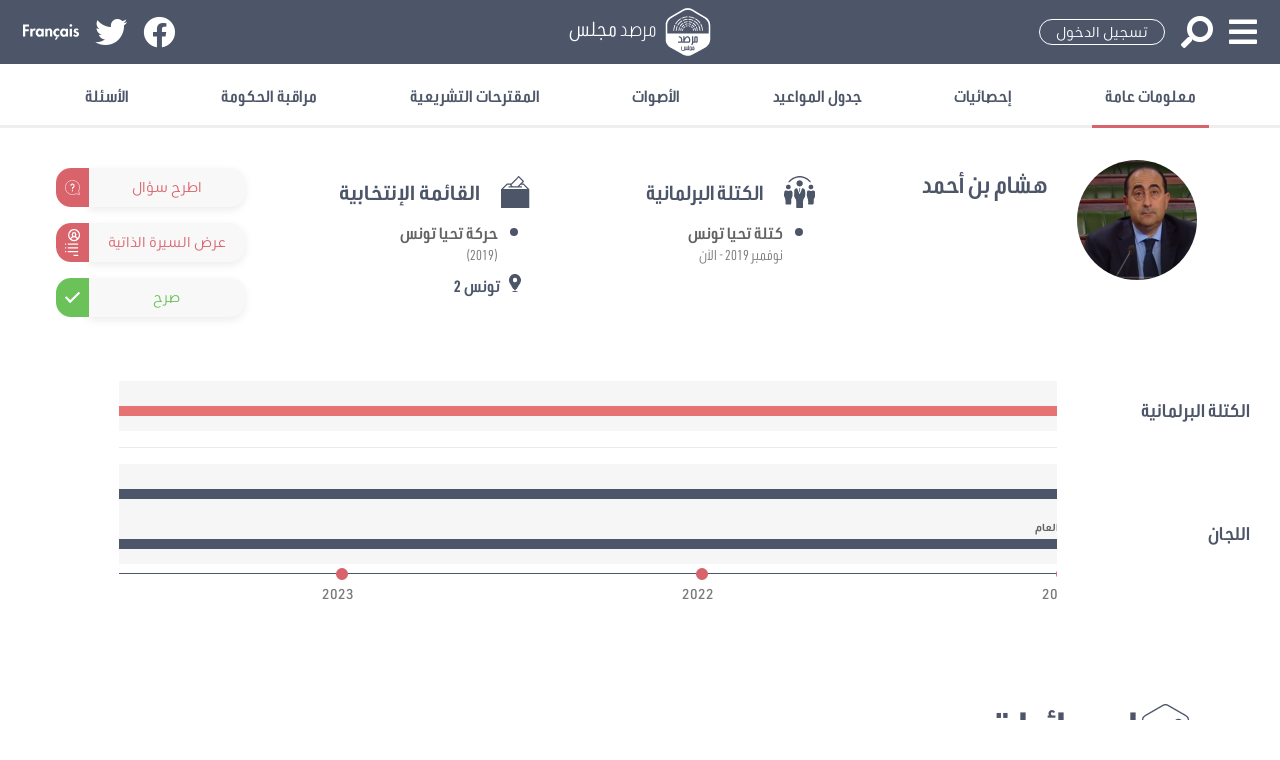

--- FILE ---
content_type: text/html; charset=UTF-8
request_url: https://majles.marsad.tn/ar/person/hichem-ben-ahmed
body_size: 17500
content:
<!DOCTYPE html >
<html lang="ar">
	<head>
		<meta charset="UTF-8">
		<title>
			هشام بن أحمد
		</title>

				<meta name="viewport" content="width=device-width, initial-scale=1, shrink-to-fit=no">
		
		<link rel="stylesheet" href="/build/rtl/app.5f9c627a.css">
		<link rel="stylesheet" href="/assets/vendor/fontawesome/css/all.min.css">
		 
					<meta property="og:site_name" content="مرصد مجلس" />
			<meta property="og:type" content="website" />
			<meta name="twitter:card" content="summary" />
			<meta name="twitter:site" content="@AlBawsalaTN" />
			<meta name="twitter:creator" content="@AlBawsalaTN" />
		
		<script type="text/javascript">
		function defer(toWaitFor, method) {
			if (window[toWaitFor]) {
				method();
			} else {
				setTimeout(function () { defer(toWaitFor, method) }, 50);
			}
		}
		</script>

															<link rel="alternate" hreflang="fr" href="https://majles.marsad.tn/fr/person/hichem-ben-ahmed" />
					
		<script async src="https://www.googletagmanager.com/gtag/js?id=G-9W1CYECQW7"></script>
		<script>
		window.dataLayer = window.dataLayer || [];
		function gtag(){dataLayer.push(arguments);}
		gtag('js', new Date());
		gtag('config', 'G-9W1CYECQW7');
		</script>
	</head>

	<body  class="is-loading lang-ar rtl page-person_show"  dir="rtl">
		<div class="main-loader">
			<img src="/icons/loading.svg" class="spinner" alt="loading...">
		</div>
									<header class="header-page">
					
<div class="row mx-0 header justify-content-between">
	<div class="col-4 d-flex justify-content-start align-items-center fa-2x">
		<a id="btn-open-menu-main" href="#" class="d-block mx-2 collapsed" data-toggle="collapse" data-target="#menu-main" aria-controls="main-menu" aria-expanded="false">
			<i class="fa fa-bars"></i>
			<i class="fa fa-times"></i>
		</a>
		<a href="/ar/search" class="d-none d-sm-block mx-2">
			<i class="fa fa-search fa-flip-horizontal"></i>
		</a>
		<div class="d-none  d-sm-flex align-self-center">
			
				<a href="/ar/login?referer=/ar/person/hichem-ben-ahmed" class="mx-2 align-self-center btn btn-sm btn-outline">
					تسجيل الدخول
				</a>

			

		</div>
			</div>

	<a href="/ar/" class="d-flex justify-content-center align-items-center col-3">
		<img class="marsad-majles-logo" src="/logos/marsad-majles-white-ar.svg">
		<span class="for-name h5 d-none d-md-inline-block font-condensed font-weight-light ml-2">مرصد <span class="font-weight-normal">مجلس</span>
	</a>

	<div class="col-4 d-flex justify-content-end align-items-center fa-2x">
		<a href="https://www.facebook.com/AlBawsala" target="_blank" class="d-none d-md-block my-auto mx-2">
			<i class="fab fa-facebook"></i>
		</a>
		<a href="https://twitter.com/AlBawsalaTN" target="_blank" class="d-none d-md-block  my-auto mx-2">
			<i class="fab fa-twitter"></i>
		</a>
								<a id="toggle-lang-ar" class="d-block my-auto mx-2" href="/ar/person/hichem-ben-ahmed">
				<img class="lang-icon" src="/icons/lang-ar.svg"/>
			</a>
								<a id="toggle-lang-fr" class="d-block my-auto mx-2" href="/fr/person/hichem-ben-ahmed">
				<img class="lang-icon" src="/icons/lang-fr.svg"/>
			</a>
			</div>
</div>

<div class="collapse navbar-collapse navbar-collapse-vertical" id="menu-main">
	
	<div class="accordion scroll-red w-100" id="menu-accordion">
					<div class="nav-item">
														<a class="nav-link font-weight-bold collapsed" href="#" data-toggle="collapse" data-target="#collapse-assemblee-785" aria-expanded="true" aria-controls="collapse-assemblee-785">
						<span class="h4">المجلس</span>
						<i class="fa fa-chevron-down ml-3"></i>
					</a>
					<div id="collapse-assemblee-785" class="collapse" data-parent="#menu-accordion">
						<ul class="collapse-inner">
															<li>
									<a class="nav-link font-weight-bold" href="/ar/assembly/office">المكتب</a>
								</li>
															<li>
									<a class="nav-link font-weight-bold" href="/ar/assembly/commissions">اللجان</a>
								</li>
															<li>
									<a class="nav-link font-weight-bold" href="/ar/assembly/blocs">الكتل النيابية</a>
								</li>
															<li>
									<a class="nav-link font-weight-bold" href="/ar/assembly/deputies">النواب</a>
								</li>
													</ul>
					</div>
							</div>
					<div class="nav-item">
									<a class="nav-link font-weight-bold" href="/ar/legislation/">
												<h4>الدور التشريعي</h4>
					</a>
							</div>
					<div class="nav-item">
									<a class="nav-link font-weight-bold" href="/ar/government-control/">
												<h4>الدور الرقابي</h4>
					</a>
							</div>
					<div class="nav-item">
									<a class="nav-link font-weight-bold" href="/ar/elective-role">
												<h4>الدور الانتخابي</h4>
					</a>
							</div>
					<div class="nav-item">
									<a class="nav-link font-weight-bold" href="/ar/chronicles">
												<h4>نشريات</h4>
					</a>
							</div>
					<div class="nav-item">
									<a class="nav-link font-weight-bold" href="/ar/calendar">
												<h4>الرزنامة</h4>
					</a>
							</div>
					<div class="nav-item">
									<a class="nav-link font-weight-bold" href="/ar/indicators">
												<h4>المؤشرات</h4>
					</a>
							</div>
					<div class="nav-item">
														<a class="nav-link font-weight-bold collapsed" href="#" data-toggle="collapse" data-target="#collapse-documents-343" aria-expanded="true" aria-controls="collapse-documents-343">
						<span class="h4">وثائق</span>
						<i class="fa fa-chevron-down ml-3"></i>
					</a>
					<div id="collapse-documents-343" class="collapse" data-parent="#menu-accordion">
						<ul class="collapse-inner">
															<li>
									<a class="nav-link font-weight-bold" href="/ar/media/">كل الوثائق</a>
								</li>
															<li>
									<a class="nav-link font-weight-bold" href="/ar/media/reports">التقارير والمنشورات</a>
								</li>
													</ul>
					</div>
							</div>
					<div class="nav-item">
									<a class="nav-link font-weight-bold" href="/ar/blog/">
												<h4>مستجدات</h4>
					</a>
							</div>
					<div class="nav-item">
									<a class="nav-link font-weight-bold" href="#">
																									<h4>البيانات المفتوحة</h4>
					</a>
							</div>
					<div class="nav-item">
									<a class="nav-link font-weight-bold" href="/ar/wiki/">
												<h4>ويكي مجلس</h4>
					</a>
							</div>
		
	</div>


	<div class="user-menu-mobile d-md-none d-lg-none d-xl-none d-flex justify-content-center align-items-center w-100 mb-auto mt-5">
					<a href="/ar/login?redirect=/ar/person/hichem-ben-ahmed" class="mx-2 btn-outline">
				تسجيل الدخول
			</a>
			</div>
	<div class="d-flex justify-content-center align-items-center w-100">
		<a href="#" class="d-block my-auto mx-2">
			<i class="fab fa-facebook"></i>
		</a>
		<a href="#" class="d-block  my-auto mx-2">
			<i class="fab fa-twitter"></i>
		</a>
	</div>
</div>

				</header>
						<div class="profile-menu content-menu shadow-sm">
    <div class="profile-menu-container">
		        <ul class="nav nav-pills flex-column flex-sm-row font-condensed">
                  <li class="nav-item active"><a href="#about" class="nav-link text-capitalize">معلومات عامة</a></li>
                  <li class="nav-item "><a href="#statistics" class="nav-link text-capitalize">إحصائيات</a></li>
                  <li class="nav-item "><a href="#ajax-calendar" class="nav-link text-capitalize">جدول المواعيد</a></li>
                  <li class="nav-item "><a href="#person-votes" class="nav-link text-capitalize">الأصوات</a></li>
                  <li class="nav-item "><a href="#person-lawprops" class="nav-link text-capitalize">المقترحات التشريعية</a></li>
                  <li class="nav-item "><a href="#gouvcontrol" class="nav-link text-capitalize">مراقبة الحكومة</a></li>
                  <li class="nav-item "><a href="#questions" class="nav-link text-capitalize">الأسئلة</a></li>
              </ul>
</div>
</div>

			<div class="wrapper" data-sticky-container>
				 
<section class="container" id="about">
    <div class="profile-info-container my-5 mt-md-0" id="profile">
        <div class="col-lg-4 col-12 d-flex align-items-start justify-content-center">
            <div class="col">
                                		<img src="https://majles.marsad.tn/media/cache/thumbnail/uploads/2021/01/image/hichem-ben-ahmed-png-5ff86649c65bd047660219.png" class="rounded-circle " />

            </div>
            <div class="infos col-8">
                <p class="name">هشام بن أحمد</p>
                <p class="desc font-condensed small-text">
                                                                                										        		</p>
        		<p class="function font-condensed small-text"></p>
    		</div>
		</div>
	<div class="col-sm-6 col-lg-3 pt-3">
		<div class="d-flex align-items-center">
			<img src="/icons/bloc-parlementaire_1.svg" class="section-icon"/>
			<h5 class="font-condensed txt-gray-dark text-uppercase mb-0">الكتلة البرلمانية</h5>
		</div>
		<ul class="mb-0">
			
						<li class="mb-0">
				<a class="font-condensed text-uppercase" target="_blank" href="/ar/assembly/blocs/2019/bloc-tahya-tounes">
					كتلة تحيا تونس
				</a>
				<span class="font-condensed small-text">
					نوفمبر
					2019
					-
									الآن
			</span>
						</li>
					</ul>
	</div>
	<div class="col-sm-6 col-lg-3 pt-3">
		<div class="d-flex align-items-center">
			<img src="/icons/role-electif-3.svg" class="section-icon"/>
			<h5 class="txt-gray-dark text-uppercase mb-0">القائمة الإنتخابية</h5>
		</div>

					<ul class="mb-0">
				<li class="mb-2">
					<a class="font-condensed text-uppercase" target="_blank">حركة تحيا تونس <span class="small-text">(2019)</span></a>
				</li>
			</ul>
						<span class="location font-condensed">تونس 2</span>
									</div>
	<div class="col-lg-2 col-12 pt-4 pt-lg-2 d-flex justify-content-center align-content-center d-md-block row">
		<div class="mb-3 col-sm-6 col-md-4">
			<a href="#questions">
				<button class="button-icon button-pink btn-icon-question d-block mx-auto text-center">اطرح سؤال</button>
			</a>
		</div>
		<div class="mb-3 col-sm-6 col-md-4">
			<button class="button-icon button-pink btn-icon-cv d-block mx-auto text-center" data-toggle="modal" data-target="#cvModal">عرض السيرة الذاتية</button>
		</div>
		<div class="mb-3 col-sm-6 col-md-4">
						<button class="button-icon button-green btn-icon-check d-block mx-auto text-center">صرح</button>
					</div>
		
		
	</div>
</section>



    <section class="container-fluid" > 
        <div id="profile-timeline" data-props=" [{&quot;assembleeLogId&quot;:1009,&quot;enterAt&quot;:&quot;2019-11-13&quot;,&quot;leftAt&quot;:null,&quot;person&quot;:270,&quot;personName&quot;:{&quot;translations&quot;:{&quot;ar&quot;:&quot;\u0647\u0634\u0627\u0645 \u0628\u0646 \u0623\u062d\u0645\u062f&quot;,&quot;fr&quot;:&quot;Hichem Ben Ahmed&quot;}},&quot;personThumbnail&quot;:&quot;\/uploads\/2021\/01\/image\/hichem-ben-ahmed-png-5ff86649c65bd047660219.png&quot;,&quot;blocName&quot;:{&quot;translations&quot;:{&quot;ar&quot;:&quot;\u0643\u062a\u0644\u0629 \u062a\u062d\u064a\u0627 \u062a\u0648\u0646\u0633&quot;,&quot;fr&quot;:&quot;Bloc Tahya Tounes&quot;}},&quot;blocColor&quot;:&quot;#e57373&quot;,&quot;chair&quot;:&quot;member&quot;,&quot;function&quot;:{&quot;ar&quot;:&quot;\u0639\u0636\u0648&quot;,&quot;fr&quot;:&quot;membre&quot;},&quot;assemblee&quot;:{&quot;id&quot;:332,&quot;name&quot;:{&quot;ar&quot;:&quot;\u0643\u062a\u0644\u0629 \u062a\u062d\u064a\u0627 \u062a\u0648\u0646\u0633&quot;,&quot;fr&quot;:&quot;Bloc Tahya Tounes&quot;},&quot;type&quot;:&quot;bloc&quot;}},{&quot;assembleeLogId&quot;:3064,&quot;enterAt&quot;:&quot;2019-12-19&quot;,&quot;leftAt&quot;:&quot;2020-10-18&quot;,&quot;person&quot;:270,&quot;personName&quot;:{&quot;translations&quot;:{&quot;ar&quot;:&quot;\u0647\u0634\u0627\u0645 \u0628\u0646 \u0623\u062d\u0645\u062f&quot;,&quot;fr&quot;:&quot;Hichem Ben Ahmed&quot;}},&quot;personThumbnail&quot;:&quot;\/uploads\/2021\/01\/image\/hichem-ben-ahmed-png-5ff86649c65bd047660219.png&quot;,&quot;blocName&quot;:{&quot;translations&quot;:{&quot;ar&quot;:&quot;\u0643\u062a\u0644\u0629 \u062a\u062d\u064a\u0627 \u062a\u0648\u0646\u0633&quot;,&quot;fr&quot;:&quot;Bloc Tahya Tounes&quot;}},&quot;blocColor&quot;:&quot;#e57373&quot;,&quot;chair&quot;:&quot;member&quot;,&quot;function&quot;:{&quot;ar&quot;:&quot;\u0639\u0636\u0648&quot;,&quot;fr&quot;:&quot;Membre&quot;},&quot;assemblee&quot;:{&quot;id&quot;:341,&quot;name&quot;:{&quot;ar&quot;:&quot;\u0644\u062c\u0646\u0629 \u0627\u0644\u0641\u0644\u0627\u062d\u0629 \u0648\u0627\u0644\u0623\u0645\u0646 \u0627\u0644\u063a\u0630\u0627\u0626\u064a \u0648\u0627\u0644\u062a\u062c\u0627\u0631\u0629 \u0648\u0627\u0644\u062e\u062f\u0645\u0627\u062a \u0630\u0627\u062a \u0627\u0644\u0635\u0644\u0629&quot;,&quot;fr&quot;:&quot;Commission de l\u2019agriculture, de la s\u00e9curit\u00e9 alimentaire, du commerce et des services\r\nannexes&quot;},&quot;type&quot;:&quot;permanent_committee&quot;}},{&quot;assembleeLogId&quot;:3290,&quot;enterAt&quot;:&quot;2019-12-19&quot;,&quot;leftAt&quot;:null,&quot;person&quot;:270,&quot;personName&quot;:{&quot;translations&quot;:{&quot;ar&quot;:&quot;\u0647\u0634\u0627\u0645 \u0628\u0646 \u0623\u062d\u0645\u062f&quot;,&quot;fr&quot;:&quot;Hichem Ben Ahmed&quot;}},&quot;personThumbnail&quot;:&quot;\/uploads\/2021\/01\/image\/hichem-ben-ahmed-png-5ff86649c65bd047660219.png&quot;,&quot;blocName&quot;:{&quot;translations&quot;:{&quot;ar&quot;:&quot;\u0643\u062a\u0644\u0629 \u062a\u062d\u064a\u0627 \u062a\u0648\u0646\u0633&quot;,&quot;fr&quot;:&quot;Bloc Tahya Tounes&quot;}},&quot;blocColor&quot;:&quot;#e57373&quot;,&quot;chair&quot;:&quot;member&quot;,&quot;function&quot;:{&quot;ar&quot;:&quot;\u0639\u0636\u0648&quot;,&quot;fr&quot;:&quot;Membre &quot;},&quot;assemblee&quot;:{&quot;id&quot;:351,&quot;name&quot;:{&quot;ar&quot;:&quot;\u0644\u062c\u0646\u0629 \u0634\u0624\u0648\u0646 \u0630\u0648\u064a \u0627\u0644\u0625\u0639\u0627\u0642\u0629 \u0648\u0627\u0644\u0641\u0626\u0627\u062a \u0627\u0644\u0647\u0634\u0629&quot;,&quot;fr&quot;:&quot;Commission des affaires des handicap\u00e9s et des cat\u00e9gories pr\u00e9caires&quot;},&quot;type&quot;:&quot;special_committee&quot;}},{&quot;assembleeLogId&quot;:3467,&quot;enterAt&quot;:&quot;2020-10-20&quot;,&quot;leftAt&quot;:null,&quot;person&quot;:270,&quot;personName&quot;:{&quot;translations&quot;:{&quot;ar&quot;:&quot;\u0647\u0634\u0627\u0645 \u0628\u0646 \u0623\u062d\u0645\u062f&quot;,&quot;fr&quot;:&quot;Hichem Ben Ahmed&quot;}},&quot;personThumbnail&quot;:&quot;\/uploads\/2021\/01\/image\/hichem-ben-ahmed-png-5ff86649c65bd047660219.png&quot;,&quot;blocName&quot;:{&quot;translations&quot;:{&quot;ar&quot;:&quot;\u0643\u062a\u0644\u0629 \u062a\u062d\u064a\u0627 \u062a\u0648\u0646\u0633&quot;,&quot;fr&quot;:&quot;Bloc Tahya Tounes&quot;}},&quot;blocColor&quot;:&quot;#e57373&quot;,&quot;chair&quot;:&quot;member&quot;,&quot;function&quot;:{&quot;ar&quot;:&quot;\u0639\u0636\u0648&quot;,&quot;fr&quot;:&quot;Membre&quot;},&quot;assemblee&quot;:{&quot;id&quot;:338,&quot;name&quot;:{&quot;ar&quot;:&quot;\u0644\u062c\u0646\u0629 \u0627\u0644\u062a\u0634\u0631\u064a\u0639 \u0627\u0644\u0639\u0627\u0645&quot;,&quot;fr&quot;:&quot;Commission de la l\u00e9gislation g\u00e9n\u00e9rale&quot;},&quot;type&quot;:&quot;permanent_committee&quot;}}] " data-lang="[&quot;ar&quot;]"></div>
    </section>

    <section class="container" id="statistics">
        <div class="page-head-title">
            <img src="/icons/indice.svg" class="page-icon"/>
            <h1 class="title-1 uppercased-none">إحصائيات</h1>
        </div>
        <div class="charts-container px-md-5">
            <h6 class="text-center mb-0">إحصائيات الدورة النيابية (2019-2024)</h6>
            <div class="row mx-0 justify-content-around py-5">
                															<div class="circular-chart">
				<a title="الحضور في الجلسات العامة : 83 / 112">
					<svg class="circle-chart" viewbox="0 0 34 34" width="200" height="200">
						<circle class="circle-chart__background" stroke="#efefef" stroke-width="2.5" fill="none" cx="17" cy="17" r="15.5"/>
																		<circle class="circle-chart__circle" stroke="#f5ab3550" stroke-width="2.5" stroke-dasharray="74.11,100" fill="none" cx="17" cy="17" r="15.5"/>
												<circle class="circle-chart__circle" stroke="#f5ab35" stroke-width="2.5" stroke-dasharray="74.11,100" fill="none" cx="17" cy="17" r="15.5"/>
						<g class="circle-chart__info">
							<text class="circle-chart__percent" x="17" y="15" alignment-baseline="central" text-anchor="middle" font-size="7" font-family="Apollo XI Arabic Cond" font-weight="bold" fill="#636363">74.11%</text>
							<text class="circle-chart__percent" x="17" y="22" alignment-baseline="central" text-anchor="middle" font-size="4" font-family="Apollo XI Arabic Cond" font-weight="light" fill="#636363">83 / 112</text>
						</g>
					</svg>
				</a>
				<div class="font-weight-bold font-condensed mb-3">
									<span class="d-block rate-simple-bar-text my-2">الحضور في الجلسات العامة</span>
												<span class="font-weight-normal badge badge-light py-1 mt-1 rounded-1">
							<span class="d-block d-flex justify-content-between" title="الغياب المبرر : 0 / 29">الغياب المبرر <b class="ml-1">0%</b></span>
							<span class="d-block d-flex justify-content-between" title="الغياب غير المبرر : 29 / 29">الغياب غير المبرر <b class="ml-1">25.89%</b></span>
						</span>
																				</div>
		</div>
	
														<div class="circular-chart">
				<a title="الحضور في اللجان القارّة : 7 / 49">
					<svg class="circle-chart" viewbox="0 0 34 34" width="200" height="200">
						<circle class="circle-chart__background" stroke="#efefef" stroke-width="2.5" fill="none" cx="17" cy="17" r="15.5"/>
																		<circle class="circle-chart__circle" stroke="#cf000f50" stroke-width="2.5" stroke-dasharray="36.74,100" fill="none" cx="17" cy="17" r="15.5"/>
												<circle class="circle-chart__circle" stroke="#cf000f" stroke-width="2.5" stroke-dasharray="14.29,100" fill="none" cx="17" cy="17" r="15.5"/>
						<g class="circle-chart__info">
							<text class="circle-chart__percent" x="17" y="15" alignment-baseline="central" text-anchor="middle" font-size="7" font-family="Apollo XI Arabic Cond" font-weight="bold" fill="#636363">14.29%</text>
							<text class="circle-chart__percent" x="17" y="22" alignment-baseline="central" text-anchor="middle" font-size="4" font-family="Apollo XI Arabic Cond" font-weight="light" fill="#636363">7 / 49</text>
						</g>
					</svg>
				</a>
				<div class="font-weight-bold font-condensed mb-3">
									<span class="d-block rate-simple-bar-text my-2">الحضور في اللجان القارّة</span>
												<span class="font-weight-normal badge badge-light py-1 mt-1 rounded-1">
							<span class="d-block d-flex justify-content-between" title="الغياب المبرر : 11 / 42">الغياب المبرر <b class="ml-1">22.45%</b></span>
							<span class="d-block d-flex justify-content-between" title="الغياب غير المبرر : 31 / 42">الغياب غير المبرر <b class="ml-1">63.27%</b></span>
						</span>
																				</div>
		</div>
	
														<div class="circular-chart">
				<a title="الحضور في اللجان الخاصة : 1 / 18">
					<svg class="circle-chart" viewbox="0 0 34 34" width="200" height="200">
						<circle class="circle-chart__background" stroke="#efefef" stroke-width="2.5" fill="none" cx="17" cy="17" r="15.5"/>
																		<circle class="circle-chart__circle" stroke="#cf000f50" stroke-width="2.5" stroke-dasharray="5.56,100" fill="none" cx="17" cy="17" r="15.5"/>
												<circle class="circle-chart__circle" stroke="#cf000f" stroke-width="2.5" stroke-dasharray="5.56,100" fill="none" cx="17" cy="17" r="15.5"/>
						<g class="circle-chart__info">
							<text class="circle-chart__percent" x="17" y="15" alignment-baseline="central" text-anchor="middle" font-size="7" font-family="Apollo XI Arabic Cond" font-weight="bold" fill="#636363">5.56%</text>
							<text class="circle-chart__percent" x="17" y="22" alignment-baseline="central" text-anchor="middle" font-size="4" font-family="Apollo XI Arabic Cond" font-weight="light" fill="#636363">1 / 18</text>
						</g>
					</svg>
				</a>
				<div class="font-weight-bold font-condensed mb-3">
									<span class="d-block rate-simple-bar-text my-2">الحضور في اللجان الخاصة</span>
												<span class="font-weight-normal badge badge-light py-1 mt-1 rounded-1">
							<span class="d-block d-flex justify-content-between" title="الغياب المبرر : 0 / 17">الغياب المبرر <b class="ml-1">0%</b></span>
							<span class="d-block d-flex justify-content-between" title="الغياب غير المبرر : 17 / 17">الغياب غير المبرر <b class="ml-1">94.44%</b></span>
						</span>
																				</div>
		</div>
	
														<div class="circular-chart">
				<a title="المشاركة في التصويت : 265 / 335">
					<svg class="circle-chart" viewbox="0 0 34 34" width="200" height="200">
						<circle class="circle-chart__background" stroke="#efefef" stroke-width="2.5" fill="none" cx="17" cy="17" r="15.5"/>
																		<circle class="circle-chart__circle" stroke="#f5ab3550" stroke-width="2.5" stroke-dasharray="148.35,100" fill="none" cx="17" cy="17" r="15.5"/>
												<circle class="circle-chart__circle" stroke="#f5ab35" stroke-width="2.5" stroke-dasharray="79.1,100" fill="none" cx="17" cy="17" r="15.5"/>
						<g class="circle-chart__info">
							<text class="circle-chart__percent" x="17" y="15" alignment-baseline="central" text-anchor="middle" font-size="7" font-family="Apollo XI Arabic Cond" font-weight="bold" fill="#636363">79.1%</text>
							<text class="circle-chart__percent" x="17" y="22" alignment-baseline="central" text-anchor="middle" font-size="4" font-family="Apollo XI Arabic Cond" font-weight="light" fill="#636363">265 / 335</text>
						</g>
					</svg>
				</a>
				<div class="font-weight-bold font-condensed mb-3">
									<span class="d-block rate-simple-bar-text my-2">المشاركة في التصويت</span>
																		<span class="font-weight-normal badge badge-light py-1 mt-1 rounded-1">
							<span class="d-block d-flex justify-content-between" title="الانضباط في التصويت : 232 / 235">الانضباط في التصويت <b class="ml-1">69.25%</b></span>
						</span>
														</div>
		</div>
	
								
	
            </div>
                    </div>
    </section>

    <div class="block">
		        	
			<div class="container py-5">
	<input type="hidden" id="calendar-month" value="2021-07"/>
	<div class="section-head-title">
		<img src="/icons/calendrier.svg" class="section-icon">
		<h2 class="d-inline-block ml-1 txt-gray-dark text-capitalize">
		<a href="/ar/calendar">الرزنامة</a>
		</h2>
	</div>
	<div class="row" id="ajax-calendar">
		<div class="col-md-5 px-0">
					
	
<div class="calendar block" id="tabs-696c1dff4660b">
	<input id="monthSelector" class="form-control d-none" type="month" value="2021-07">
	<div class="calendar-head text-dark">
		<span 
			data-target="#calendar-month"
			data-value="2021-06"
		class="fa fa-chevron-left calendar-nav-control flip "></span>
		<span 
				class="calendar-nav-text text-uppercase font-weight-bold font-condensed" 
		id="currDate">	جويلية 2021</span>
		<span
				data-target="#calendar-month"
			  	data-value="2021-08"
			  	class="fa fa-chevron-right calendar-nav-control flip "></span>
	</div>
	<div class="calendar-body row mx-0" role="tablist">
		<div class="calendar-month-selector block bg-gray-light row mx-0 w-100 h-100 position-absolute d-none">
			<div class="calendar-year-selector-cell">
				<span onclick="let y = $('#tabs-696c1dff4660b .calendar-selector-nav-text').data('value');
y = y+-1;
$('#tabs-696c1dff4660b .calendar-selector-nav-text').html(y).data('value', y); 
$('#tabs-696c1dff4660b [data-value][data-month]').each(function(){
	$(this).attr('data-value', y+'-'+$(this).data('month'))
})
" class="fa fa-chevron-left calendar-selector-nav-control" data-date="-1"></span>
				<span class="calendar-selector-nav-text" data-value="2021">2021</span>
				<span onclick="let y = $('#tabs-696c1dff4660b .calendar-selector-nav-text').data('value');
y = y+1;
$('#tabs-696c1dff4660b .calendar-selector-nav-text').html(y).data('value', y); 
$('#tabs-696c1dff4660b [data-value][data-month]').each(function(){
	$(this).attr('data-value', y+'-'+$(this).data('month'))
})
" class="fa fa-chevron-right calendar-selector-nav-control" data-date="1"></span>
			</div>
						


<div class="calendar-month-selector-cell
"
	 data-target="#month"
	 data-value="2021-1"
	 data-month="1">
	<svg viewBox="0 0 100 60" class="w-100 h-auto">
		<text class="calendar-cell-day-head" x="50" y="30">جانفي</text>
	</svg>
</div>

						


<div class="calendar-month-selector-cell
"
	 data-target="#month"
	 data-value="2021-2"
	 data-month="2">
	<svg viewBox="0 0 100 60" class="w-100 h-auto">
		<text class="calendar-cell-day-head" x="50" y="30">فيفري</text>
	</svg>
</div>

						


<div class="calendar-month-selector-cell
"
	 data-target="#month"
	 data-value="2021-3"
	 data-month="3">
	<svg viewBox="0 0 100 60" class="w-100 h-auto">
		<text class="calendar-cell-day-head" x="50" y="30">مارس</text>
	</svg>
</div>

						


<div class="calendar-month-selector-cell
"
	 data-target="#month"
	 data-value="2021-4"
	 data-month="4">
	<svg viewBox="0 0 100 60" class="w-100 h-auto">
		<text class="calendar-cell-day-head" x="50" y="30">أفريل</text>
	</svg>
</div>

						


<div class="calendar-month-selector-cell
"
	 data-target="#month"
	 data-value="2021-5"
	 data-month="5">
	<svg viewBox="0 0 100 60" class="w-100 h-auto">
		<text class="calendar-cell-day-head" x="50" y="30">ماي</text>
	</svg>
</div>

						


<div class="calendar-month-selector-cell
"
	 data-target="#month"
	 data-value="2021-6"
	 data-month="6">
	<svg viewBox="0 0 100 60" class="w-100 h-auto">
		<text class="calendar-cell-day-head" x="50" y="30">جوان</text>
	</svg>
</div>

						


<div class="calendar-month-selector-cell
active"
	 data-target="#month"
	 data-value="2021-7"
	 data-month="7">
	<svg viewBox="0 0 100 60" class="w-100 h-auto">
		<text class="calendar-cell-day-head" x="50" y="30">جويلية</text>
	</svg>
</div>

						


<div class="calendar-month-selector-cell
"
	 data-target="#month"
	 data-value="2021-8"
	 data-month="8">
	<svg viewBox="0 0 100 60" class="w-100 h-auto">
		<text class="calendar-cell-day-head" x="50" y="30">أوت</text>
	</svg>
</div>

						


<div class="calendar-month-selector-cell
"
	 data-target="#month"
	 data-value="2021-9"
	 data-month="9">
	<svg viewBox="0 0 100 60" class="w-100 h-auto">
		<text class="calendar-cell-day-head" x="50" y="30">سبتمبر</text>
	</svg>
</div>

						


<div class="calendar-month-selector-cell
"
	 data-target="#month"
	 data-value="2021-10"
	 data-month="10">
	<svg viewBox="0 0 100 60" class="w-100 h-auto">
		<text class="calendar-cell-day-head" x="50" y="30">أكتوبر</text>
	</svg>
</div>

						


<div class="calendar-month-selector-cell
"
	 data-target="#month"
	 data-value="2021-11"
	 data-month="11">
	<svg viewBox="0 0 100 60" class="w-100 h-auto">
		<text class="calendar-cell-day-head" x="50" y="30">نوفمبر</text>
	</svg>
</div>

						


<div class="calendar-month-selector-cell
"
	 data-target="#month"
	 data-value="2021-12"
	 data-month="12">
	<svg viewBox="0 0 100 60" class="w-100 h-auto">
		<text class="calendar-cell-day-head" x="50" y="30">ديسمبر</text>
	</svg>
</div>

			 
		</div>

		

<div class="calendar-cell font-condensed">
	<svg viewBox="0 0 100 60" class="w-100 h-auto">
		<text class="calendar-cell-day-head" x="50" y="30">الاثنين</text>
	</svg>
</div>
<div class="calendar-cell font-condensed">
	<svg viewBox="0 0 100 60" class="w-100 h-auto">
		<text class="calendar-cell-day-head" x="50" y="30">الثلاثاء</text>
	</svg>
</div>
<div class="calendar-cell font-condensed">
	<svg viewBox="0 0 100 60" class="w-100 h-auto">
		<text class="calendar-cell-day-head" x="50" y="30">الأربعاء</text>
	</svg>
</div>
<div class="calendar-cell font-condensed">
	<svg viewBox="0 0 100 60" class="w-100 h-auto">
		<text class="calendar-cell-day-head" x="50" y="30">الخميس</text>
	</svg>
</div>
<div class="calendar-cell font-condensed">
	<svg viewBox="0 0 100 60" class="w-100 h-auto">
		<text class="calendar-cell-day-head" x="50" y="30">الجمعة</text>
	</svg>
</div>
<div class="calendar-cell font-condensed">
	<svg viewBox="0 0 100 60" class="w-100 h-auto">
		<text class="calendar-cell-day-head" x="50" y="30">السبت</text>
	</svg>
</div>
<div class="calendar-cell font-condensed">
	<svg viewBox="0 0 100 60" class="w-100 h-auto">
		<text class="calendar-cell-day-head" x="50" y="30">الأحد</text>
	</svg>
</div>


							<a role="tab" href="#tabs-696c1dff4660b-2021-07-01" class="calendar-cell calendar-offset-3  active">
	<svg viewBox="15 0 75 75" class="h-auto calendar-day">
					
		<circle class="calendar-cell-selected-indicator" cx="50" cy="37" r="25" fill="#999"></circle>
		<text  class="calendar-cell-day current-month " x="50" y="45">1</text>
			</svg>
</a>

							<a role="tab" href="#tabs-696c1dff4660b-2021-07-02" class="calendar-cell calendar-offset-0  ">
	<svg viewBox="15 0 75 75" class="h-auto calendar-day">
					
		<circle class="calendar-cell-selected-indicator" cx="50" cy="37" r="25" fill="#999"></circle>
		<text  class="calendar-cell-day current-month " x="50" y="45">2</text>
			</svg>
</a>

							<a role="tab" href="#tabs-696c1dff4660b-2021-07-03" class="calendar-cell calendar-offset-0  ">
	<svg viewBox="15 0 75 75" class="h-auto calendar-day">
					
		<circle class="calendar-cell-selected-indicator" cx="50" cy="37" r="25" fill="#999"></circle>
		<text  class="calendar-cell-day current-month " x="50" y="45">3</text>
			</svg>
</a>

							<a role="tab" href="#tabs-696c1dff4660b-2021-07-04" class="calendar-cell calendar-offset-0  ">
	<svg viewBox="15 0 75 75" class="h-auto calendar-day">
					
		<circle class="calendar-cell-selected-indicator" cx="50" cy="37" r="25" fill="#999"></circle>
		<text  class="calendar-cell-day current-month " x="50" y="45">4</text>
			</svg>
</a>

							<a role="tab" href="#tabs-696c1dff4660b-2021-07-05" class="calendar-cell calendar-offset-0  ">
	<svg viewBox="15 0 75 75" class="h-auto calendar-day">
					
		<circle class="calendar-cell-selected-indicator" cx="50" cy="37" r="25" fill="#999"></circle>
		<text  class="calendar-cell-day current-month " x="50" y="45">5</text>
			</svg>
</a>

							<a role="tab" href="#tabs-696c1dff4660b-2021-07-06" class="calendar-cell calendar-offset-0 has-events ">
	<svg viewBox="15 0 75 75" class="h-auto calendar-day">
															
		<circle class="calendar-cell-selected-indicator" cx="50" cy="37" r="25" fill="#999"></circle>
		<text  class="calendar-cell-day current-month " x="50" y="45">6</text>
				<g class="calendar-cell-badge">
			<circle cx="0" cy="0" r="12"></circle>
			<text x="0" y="6" class="calendar-cell-events-count">2</text>
		</g>
			</svg>
</a>

							<a role="tab" href="#tabs-696c1dff4660b-2021-07-07" class="calendar-cell calendar-offset-0 has-events ">
	<svg viewBox="15 0 75 75" class="h-auto calendar-day">
										
		<circle class="calendar-cell-selected-indicator" cx="50" cy="37" r="25" fill="#999"></circle>
		<text  class="calendar-cell-day current-month " x="50" y="45">7</text>
				<g class="calendar-cell-badge">
			<circle cx="0" cy="0" r="12"></circle>
			<text x="0" y="6" class="calendar-cell-events-count">1</text>
		</g>
			</svg>
</a>

							<a role="tab" href="#tabs-696c1dff4660b-2021-07-08" class="calendar-cell calendar-offset-0  ">
	<svg viewBox="15 0 75 75" class="h-auto calendar-day">
					
		<circle class="calendar-cell-selected-indicator" cx="50" cy="37" r="25" fill="#999"></circle>
		<text  class="calendar-cell-day current-month " x="50" y="45">8</text>
			</svg>
</a>

							<a role="tab" href="#tabs-696c1dff4660b-2021-07-09" class="calendar-cell calendar-offset-0  ">
	<svg viewBox="15 0 75 75" class="h-auto calendar-day">
					
		<circle class="calendar-cell-selected-indicator" cx="50" cy="37" r="25" fill="#999"></circle>
		<text  class="calendar-cell-day current-month " x="50" y="45">9</text>
			</svg>
</a>

							<a role="tab" href="#tabs-696c1dff4660b-2021-07-10" class="calendar-cell calendar-offset-0  ">
	<svg viewBox="15 0 75 75" class="h-auto calendar-day">
					
		<circle class="calendar-cell-selected-indicator" cx="50" cy="37" r="25" fill="#999"></circle>
		<text  class="calendar-cell-day current-month " x="50" y="45">10</text>
			</svg>
</a>

							<a role="tab" href="#tabs-696c1dff4660b-2021-07-11" class="calendar-cell calendar-offset-0  ">
	<svg viewBox="15 0 75 75" class="h-auto calendar-day">
					
		<circle class="calendar-cell-selected-indicator" cx="50" cy="37" r="25" fill="#999"></circle>
		<text  class="calendar-cell-day current-month " x="50" y="45">11</text>
			</svg>
</a>

							<a role="tab" href="#tabs-696c1dff4660b-2021-07-12" class="calendar-cell calendar-offset-0 has-events ">
	<svg viewBox="15 0 75 75" class="h-auto calendar-day">
										
		<circle class="calendar-cell-selected-indicator" cx="50" cy="37" r="25" fill="#999"></circle>
		<text  class="calendar-cell-day current-month " x="50" y="45">12</text>
				<g class="calendar-cell-badge">
			<circle cx="0" cy="0" r="12"></circle>
			<text x="0" y="6" class="calendar-cell-events-count">1</text>
		</g>
			</svg>
</a>

							<a role="tab" href="#tabs-696c1dff4660b-2021-07-13" class="calendar-cell calendar-offset-0 has-events ">
	<svg viewBox="15 0 75 75" class="h-auto calendar-day">
										
		<circle class="calendar-cell-selected-indicator" cx="50" cy="37" r="25" fill="#999"></circle>
		<text  class="calendar-cell-day current-month " x="50" y="45">13</text>
				<g class="calendar-cell-badge">
			<circle cx="0" cy="0" r="12"></circle>
			<text x="0" y="6" class="calendar-cell-events-count">1</text>
		</g>
			</svg>
</a>

							<a role="tab" href="#tabs-696c1dff4660b-2021-07-14" class="calendar-cell calendar-offset-0 has-events ">
	<svg viewBox="15 0 75 75" class="h-auto calendar-day">
										
		<circle class="calendar-cell-selected-indicator" cx="50" cy="37" r="25" fill="#999"></circle>
		<text  class="calendar-cell-day current-month " x="50" y="45">14</text>
				<g class="calendar-cell-badge">
			<circle cx="0" cy="0" r="12"></circle>
			<text x="0" y="6" class="calendar-cell-events-count">1</text>
		</g>
			</svg>
</a>

							<a role="tab" href="#tabs-696c1dff4660b-2021-07-15" class="calendar-cell calendar-offset-0 has-events ">
	<svg viewBox="15 0 75 75" class="h-auto calendar-day">
										
		<circle class="calendar-cell-selected-indicator" cx="50" cy="37" r="25" fill="#999"></circle>
		<text  class="calendar-cell-day current-month " x="50" y="45">15</text>
				<g class="calendar-cell-badge">
			<circle cx="0" cy="0" r="12"></circle>
			<text x="0" y="6" class="calendar-cell-events-count">1</text>
		</g>
			</svg>
</a>

							<a role="tab" href="#tabs-696c1dff4660b-2021-07-16" class="calendar-cell calendar-offset-0  ">
	<svg viewBox="15 0 75 75" class="h-auto calendar-day">
					
		<circle class="calendar-cell-selected-indicator" cx="50" cy="37" r="25" fill="#999"></circle>
		<text  class="calendar-cell-day current-month " x="50" y="45">16</text>
			</svg>
</a>

							<a role="tab" href="#tabs-696c1dff4660b-2021-07-17" class="calendar-cell calendar-offset-0  ">
	<svg viewBox="15 0 75 75" class="h-auto calendar-day">
					
		<circle class="calendar-cell-selected-indicator" cx="50" cy="37" r="25" fill="#999"></circle>
		<text  class="calendar-cell-day current-month " x="50" y="45">17</text>
			</svg>
</a>

							<a role="tab" href="#tabs-696c1dff4660b-2021-07-18" class="calendar-cell calendar-offset-0  ">
	<svg viewBox="15 0 75 75" class="h-auto calendar-day">
					
		<circle class="calendar-cell-selected-indicator" cx="50" cy="37" r="25" fill="#999"></circle>
		<text  class="calendar-cell-day current-month " x="50" y="45">18</text>
			</svg>
</a>

							<a role="tab" href="#tabs-696c1dff4660b-2021-07-19" class="calendar-cell calendar-offset-0  ">
	<svg viewBox="15 0 75 75" class="h-auto calendar-day">
					
		<circle class="calendar-cell-selected-indicator" cx="50" cy="37" r="25" fill="#999"></circle>
		<text  class="calendar-cell-day current-month " x="50" y="45">19</text>
			</svg>
</a>

							<a role="tab" href="#tabs-696c1dff4660b-2021-07-20" class="calendar-cell calendar-offset-0  ">
	<svg viewBox="15 0 75 75" class="h-auto calendar-day">
					
		<circle class="calendar-cell-selected-indicator" cx="50" cy="37" r="25" fill="#999"></circle>
		<text  class="calendar-cell-day current-month " x="50" y="45">20</text>
			</svg>
</a>

							<a role="tab" href="#tabs-696c1dff4660b-2021-07-21" class="calendar-cell calendar-offset-0  ">
	<svg viewBox="15 0 75 75" class="h-auto calendar-day">
					
		<circle class="calendar-cell-selected-indicator" cx="50" cy="37" r="25" fill="#999"></circle>
		<text  class="calendar-cell-day current-month " x="50" y="45">21</text>
			</svg>
</a>

							<a role="tab" href="#tabs-696c1dff4660b-2021-07-22" class="calendar-cell calendar-offset-0  ">
	<svg viewBox="15 0 75 75" class="h-auto calendar-day">
					
		<circle class="calendar-cell-selected-indicator" cx="50" cy="37" r="25" fill="#999"></circle>
		<text  class="calendar-cell-day current-month " x="50" y="45">22</text>
			</svg>
</a>

							<a role="tab" href="#tabs-696c1dff4660b-2021-07-23" class="calendar-cell calendar-offset-0  ">
	<svg viewBox="15 0 75 75" class="h-auto calendar-day">
					
		<circle class="calendar-cell-selected-indicator" cx="50" cy="37" r="25" fill="#999"></circle>
		<text  class="calendar-cell-day current-month " x="50" y="45">23</text>
			</svg>
</a>

							<a role="tab" href="#tabs-696c1dff4660b-2021-07-24" class="calendar-cell calendar-offset-0  ">
	<svg viewBox="15 0 75 75" class="h-auto calendar-day">
					
		<circle class="calendar-cell-selected-indicator" cx="50" cy="37" r="25" fill="#999"></circle>
		<text  class="calendar-cell-day current-month " x="50" y="45">24</text>
			</svg>
</a>

							<a role="tab" href="#tabs-696c1dff4660b-2021-07-25" class="calendar-cell calendar-offset-0  ">
	<svg viewBox="15 0 75 75" class="h-auto calendar-day">
					
		<circle class="calendar-cell-selected-indicator" cx="50" cy="37" r="25" fill="#999"></circle>
		<text  class="calendar-cell-day current-month " x="50" y="45">25</text>
			</svg>
</a>

							<a role="tab" href="#tabs-696c1dff4660b-2021-07-26" class="calendar-cell calendar-offset-0  ">
	<svg viewBox="15 0 75 75" class="h-auto calendar-day">
					
		<circle class="calendar-cell-selected-indicator" cx="50" cy="37" r="25" fill="#999"></circle>
		<text  class="calendar-cell-day current-month " x="50" y="45">26</text>
			</svg>
</a>

							<a role="tab" href="#tabs-696c1dff4660b-2021-07-27" class="calendar-cell calendar-offset-0  ">
	<svg viewBox="15 0 75 75" class="h-auto calendar-day">
					
		<circle class="calendar-cell-selected-indicator" cx="50" cy="37" r="25" fill="#999"></circle>
		<text  class="calendar-cell-day current-month " x="50" y="45">27</text>
			</svg>
</a>

							<a role="tab" href="#tabs-696c1dff4660b-2021-07-28" class="calendar-cell calendar-offset-0  ">
	<svg viewBox="15 0 75 75" class="h-auto calendar-day">
					
		<circle class="calendar-cell-selected-indicator" cx="50" cy="37" r="25" fill="#999"></circle>
		<text  class="calendar-cell-day current-month " x="50" y="45">28</text>
			</svg>
</a>

							<a role="tab" href="#tabs-696c1dff4660b-2021-07-29" class="calendar-cell calendar-offset-0  ">
	<svg viewBox="15 0 75 75" class="h-auto calendar-day">
					
		<circle class="calendar-cell-selected-indicator" cx="50" cy="37" r="25" fill="#999"></circle>
		<text  class="calendar-cell-day current-month " x="50" y="45">29</text>
			</svg>
</a>

							<a role="tab" href="#tabs-696c1dff4660b-2021-07-30" class="calendar-cell calendar-offset-0  ">
	<svg viewBox="15 0 75 75" class="h-auto calendar-day">
					
		<circle class="calendar-cell-selected-indicator" cx="50" cy="37" r="25" fill="#999"></circle>
		<text  class="calendar-cell-day current-month " x="50" y="45">30</text>
			</svg>
</a>

							<a role="tab" href="#tabs-696c1dff4660b-2021-07-31" class="calendar-cell calendar-offset-0  ">
	<svg viewBox="15 0 75 75" class="h-auto calendar-day">
					
		<circle class="calendar-cell-selected-indicator" cx="50" cy="37" r="25" fill="#999"></circle>
		<text  class="calendar-cell-day current-month " x="50" y="45">31</text>
			</svg>
</a>

		 
	</div>
</div>


		</div>
		<div class="col-md-7 scrollable" style="height: 30rem">
			<div class="tab-content entity-index mt-3">
									<div class="tab-pane collection-display-row show active" id="tabs-696c1dff4660b-2021-07-01" role="tabpanel">
																			<span class="no-events">لا يوجد حدث.</span>
											</div>
									<div class="tab-pane collection-display-row " id="tabs-696c1dff4660b-2021-07-02" role="tabpanel">
																			<span class="no-events">لا يوجد حدث.</span>
											</div>
									<div class="tab-pane collection-display-row " id="tabs-696c1dff4660b-2021-07-03" role="tabpanel">
																			<span class="no-events">لا يوجد حدث.</span>
											</div>
									<div class="tab-pane collection-display-row " id="tabs-696c1dff4660b-2021-07-04" role="tabpanel">
																			<span class="no-events">لا يوجد حدث.</span>
											</div>
									<div class="tab-pane collection-display-row " id="tabs-696c1dff4660b-2021-07-05" role="tabpanel">
																			<span class="no-events">لا يوجد حدث.</span>
											</div>
									<div class="tab-pane collection-display-row " id="tabs-696c1dff4660b-2021-07-06" role="tabpanel">
													<div  class="item mx-1 calendar-event-item"  >
								<div class="v-line event-card">

	<div class="row mx-0 py-3">
		<a href="/ar/event/2021/07/06/10/plenary" class="col-12 item-subtitle px-0">
			<div class="d-flex align-items-center">
				<i class="circle"></i>
				<span class="col event-title">
					جلسة عامة
				</span>
				<div class="ml-2 text-center">
										<div class="event-time">
						<span>10:00</span>
					</div>
																<i class="fab fa-youtube mx-1 chronicle-icon text-red blink2" title="فيديوهات الجلسة"></i>
																<i class="fal fa-comment-alt-lines mx-1 chronicle-icon text-primary" title="نشرية"></i>
									</div>
			</div>
						<div class="my-2 item-description" data-expandable="100px" onclick="$(this).toggleClass('expanded')">
																																				
										<div class="my-2 item-description-chunk col-12 font-condensed has-status-done">
						<span class="item-agenda-status-icon ml-2" data-toggle="tooltip" title="تم"><i class="fal fa-calendar-check"></i></span><ul><li>النظر في:</li></ul><ol><li><strong>&nbsp;</strong>مشروع قانون عدد 130/ 2020 يتعلق بالترخيص للدولة في الاكتتاب في راس مال شركة تونس الطرقات السيارة</li><li><strong>&nbsp;&nbsp;&nbsp;&nbsp; </strong>مشروع قانون أساسي عدد 14/ 2021 يتعلق بالموافقة على الإتفاقية العالمية للإعتراف بالمؤهلات المتعلقة بالتعليم العالي</li><li><strong>&nbsp;&nbsp;&nbsp;&nbsp; </strong>مشروع قانون &nbsp;عدد 153/ 2020 يتعلق بالموافقة على اتفاقية الضمان المبرمة بتاريخ 16 أوت 2020 بين حكومة الجمهورية التونسية والصندوق العربي للإنماء الاقتصادي والاجتماعي بصفته مديرا للحساب الخاص المنشأ لديه لتمويل مشروعات القطاع الخاص الصغيرة والمتوسطة في الدول العربية والمتعلقة بالقرض المقدم للشركة التونسية للبنك للمساهمة في تمويل المشروعات القطاع الخاص الصغيرة والمتوسطة في الجمهورية التونسية</li></ol>
					</div>
							</div>
								</a>
	</div>
</div>

							</div>
													<div  class="item mx-1 calendar-event-item"  >
								<div class="v-line event-card">

	<div class="row mx-0 py-3">
		<a href="/ar/event/2021/07/06/10/legislation" class="col-12 item-subtitle px-0">
			<div class="d-flex align-items-center">
				<i class="circle"></i>
				<span class="col event-title">
					إجتماع لجنة التشريع العام
				</span>
				<div class="ml-2 text-center">
										<div class="event-time">
						<span>10:00</span>
					</div>
																<i class="fab fa-youtube mx-1 chronicle-icon text-red blink2" title="فيديوهات الجلسة"></i>
																<i class="fal fa-comment-alt-lines mx-1 chronicle-icon text-primary" title="نشرية"></i>
									</div>
			</div>
						<div class="my-2 item-description" data-expandable="100px" onclick="$(this).toggleClass('expanded')">
																																				
										<div class="my-2 item-description-chunk col-12 font-condensed has-status-done">
						<span class="item-agenda-status-icon ml-2" data-toggle="tooltip" title="تم"><i class="fal fa-calendar-check"></i></span><ul><li>المصادقة على تقرير اللجنة حول مشروع القانون عدد 2020/116 المتعلق بتنقيح القانون عدد 21 لسنة 1995 المؤرخ في 13 فيفري 1995 المتعلق بالعقارات الفلاحية.</li></ul>
					</div>
																																				
										<div class="my-2 item-description-chunk col-12 font-condensed has-status-done">
						<span class="item-agenda-status-icon ml-2" data-toggle="tooltip" title="تم"><i class="fal fa-calendar-check"></i></span><ul><li>ضبط برنامج عمل اللجنة للفترة المُتبقية.</li></ul>
					</div>
							</div>
								</a>
	</div>
</div>

							</div>
																	</div>
									<div class="tab-pane collection-display-row " id="tabs-696c1dff4660b-2021-07-07" role="tabpanel">
													<div  class="item mx-1 calendar-event-item"  >
								<div class="v-line event-card">

	<div class="row mx-0 py-3">
		<a href="/ar/event/2021/07/07/09/plenary" class="col-12 item-subtitle px-0">
			<div class="d-flex align-items-center">
				<i class="circle"></i>
				<span class="col event-title">
					جلسة عامة
				</span>
				<div class="ml-2 text-center">
										<div class="event-time">
						<span>09:00</span>
					</div>
																<i class="fab fa-youtube mx-1 chronicle-icon text-red blink2" title="فيديوهات الجلسة"></i>
																<i class="fal fa-comment-alt-lines mx-1 chronicle-icon text-primary" title="نشرية"></i>
									</div>
			</div>
						<div class="my-2 item-description" data-expandable="100px" onclick="$(this).toggleClass('expanded')">
																																				
										<div class="my-2 item-description-chunk col-12 font-condensed has-status-done">
						<span class="item-agenda-status-icon ml-2" data-toggle="tooltip" title="تم"><i class="fal fa-calendar-check"></i></span><ul><li>النظر في<strong> </strong>مشروع القانون &nbsp;عدد 104/2020 المتعلق بإنعاش الاقتصاد وتسوية مخالفات الصرف</li></ul>
					</div>
							</div>
								</a>
	</div>
</div>

							</div>
																	</div>
									<div class="tab-pane collection-display-row " id="tabs-696c1dff4660b-2021-07-08" role="tabpanel">
																			<span class="no-events">لا يوجد حدث.</span>
											</div>
									<div class="tab-pane collection-display-row " id="tabs-696c1dff4660b-2021-07-09" role="tabpanel">
																			<span class="no-events">لا يوجد حدث.</span>
											</div>
									<div class="tab-pane collection-display-row " id="tabs-696c1dff4660b-2021-07-10" role="tabpanel">
																			<span class="no-events">لا يوجد حدث.</span>
											</div>
									<div class="tab-pane collection-display-row " id="tabs-696c1dff4660b-2021-07-11" role="tabpanel">
																			<span class="no-events">لا يوجد حدث.</span>
											</div>
									<div class="tab-pane collection-display-row " id="tabs-696c1dff4660b-2021-07-12" role="tabpanel">
													<div  class="item mx-1 calendar-event-item"  >
								<div class="v-line event-card">

	<div class="row mx-0 py-3">
		<a href="/ar/event/2021/07/12/10/plenary" class="col-12 item-subtitle px-0">
			<div class="d-flex align-items-center">
				<i class="circle"></i>
				<span class="col event-title">
					جلسة عامة
				</span>
				<div class="ml-2 text-center">
										<div class="event-time">
						<span>10:00</span>
					</div>
																<i class="fab fa-youtube mx-1 chronicle-icon text-red blink2" title="فيديوهات الجلسة"></i>
																<i class="fal fa-comment-alt-lines mx-1 chronicle-icon text-primary" title="نشرية"></i>
									</div>
			</div>
						<div class="my-2 item-description" data-expandable="100px" onclick="$(this).toggleClass('expanded')">
																																				
										<div class="my-2 item-description-chunk col-12 font-condensed has-status-done">
						<span class="item-agenda-status-icon ml-2" data-toggle="tooltip" title="تم"><i class="fal fa-calendar-check"></i></span><ul><li>استكمال النظر في<strong> </strong>مشروع قانون عدد 2020/104 يتعلق بإنعاش الاقتصاد وتسوية مخالفات الصرف</li></ul>
					</div>
							</div>
								</a>
	</div>
</div>

							</div>
																	</div>
									<div class="tab-pane collection-display-row " id="tabs-696c1dff4660b-2021-07-13" role="tabpanel">
													<div  class="item mx-1 calendar-event-item"  >
								<div class="v-line event-card">

	<div class="row mx-0 py-3">
		<a href="/ar/event/2021/07/13/10/plenary" class="col-12 item-subtitle px-0">
			<div class="d-flex align-items-center">
				<i class="circle"></i>
				<span class="col event-title">
					جلسة عامة
				</span>
				<div class="ml-2 text-center">
										<div class="event-time">
						<span>10:00</span>
					</div>
																<i class="fab fa-youtube mx-1 chronicle-icon text-red blink2" title="فيديوهات الجلسة"></i>
																<i class="fal fa-comment-alt-lines mx-1 chronicle-icon text-primary" title="نشرية"></i>
									</div>
			</div>
						<div class="my-2 item-description" data-expandable="100px" onclick="$(this).toggleClass('expanded')">
																																				
										<div class="my-2 item-description-chunk col-12 font-condensed has-status-done">
						<span class="item-agenda-status-icon ml-2" data-toggle="tooltip" title="تم"><i class="fal fa-calendar-check"></i></span><ul><li>البت في موضوع إرسال قوات إلى الخارج وفقا لأحكام الفصل 77 من الدّستور بخصوص نشر سريّة تدخّل سريع خفيفة بجمهورية افريقيا الوسطى تحت راية الأمم المتحدة</li></ul>
					</div>
																																				
										<div class="my-2 item-description-chunk col-12 font-condensed has-status-done">
						<span class="item-agenda-status-icon ml-2" data-toggle="tooltip" title="تم"><i class="fal fa-calendar-check"></i></span><ul><li>التصويت على اعتماد تدابير استثنائية &nbsp;لعمل مجلس نواب الشعب</li></ul>
					</div>
																																				
										<div class="my-2 item-description-chunk col-12 font-condensed has-status-done">
						<span class="item-agenda-status-icon ml-2" data-toggle="tooltip" title="تم"><i class="fal fa-calendar-check"></i></span><ul><li>النظر في مشروع قانون أساسي عدد 2020/101 &nbsp;يتعلّق بالموافقة على المعاهدة المؤسسة لوكالة الأدوية الافريقية</li></ul>
					</div>
																																				
										<div class="my-2 item-description-chunk col-12 font-condensed has-status-scheduled_not_done">
						<span class="item-agenda-status-icon ml-2" data-toggle="tooltip" title="مجدول ولم يكتمل"><i class="info"></i></span><ul><li>النظر في مشروع قانون عدد 2019/66 يتعلّق بمجلة المياه</li></ul>
					</div>
							</div>
								</a>
	</div>
</div>

							</div>
																	</div>
									<div class="tab-pane collection-display-row " id="tabs-696c1dff4660b-2021-07-14" role="tabpanel">
													<div  class="item mx-1 calendar-event-item"  >
								<div class="v-line event-card">

	<div class="row mx-0 py-3">
		<a href="/ar/event/2021/07/14/10/plenary" class="col-12 item-subtitle px-0">
			<div class="d-flex align-items-center">
				<i class="circle"></i>
				<span class="col event-title">
					جلسة عامة
				</span>
				<div class="ml-2 text-center">
										<div class="event-time">
						<span>10:00</span>
					</div>
																<i class="fab fa-youtube mx-1 chronicle-icon text-red blink2" title="فيديوهات الجلسة"></i>
																<i class="fal fa-comment-alt-lines mx-1 chronicle-icon text-primary" title="نشرية"></i>
									</div>
			</div>
						<div class="my-2 item-description" data-expandable="100px" onclick="$(this).toggleClass('expanded')">
																																				
										<div class="my-2 item-description-chunk col-12 font-condensed has-status-done">
						<span class="item-agenda-status-icon ml-2" data-toggle="tooltip" title="تم"><i class="fal fa-calendar-check"></i></span><ul><li>التصويت على اعتماد تدابير استثنائية &nbsp;لعمل مجلس نواب الشعب</li></ul>
					</div>
																																				
										<div class="my-2 item-description-chunk col-12 font-condensed has-status-done">
						<span class="item-agenda-status-icon ml-2" data-toggle="tooltip" title="تم"><i class="fal fa-calendar-check"></i></span><ul><li>النظر في مشروع قانون أساسي عدد 2020/101 &nbsp;يتعلّق بالموافقة على المعاهدة المؤسسة لوكالة الأدوية الافريقية</li></ul>
					</div>
																			
										<div class="my-2 item-description-chunk col-12 font-condensed has-status-scheduled">
						<ul><li>النظر في مشروع قانون عدد 2019/66 يتعلّق بمجلة المياه</li></ul>
					</div>
							</div>
								</a>
	</div>
</div>

							</div>
																	</div>
									<div class="tab-pane collection-display-row " id="tabs-696c1dff4660b-2021-07-15" role="tabpanel">
													<div  class="item mx-1 calendar-event-item"  >
								<div class="v-line event-card">

	<div class="row mx-0 py-3">
		<a href="/ar/event/2021/07/15/10/plenary" class="col-12 item-subtitle px-0">
			<div class="d-flex align-items-center">
				<i class="circle"></i>
				<span class="col event-title">
					جلسة عامة
				</span>
				<div class="ml-2 text-center">
										<div class="event-time">
						<span>10:00</span>
					</div>
																<i class="fab fa-youtube mx-1 chronicle-icon text-red blink2" title="فيديوهات الجلسة"></i>
																<i class="fal fa-comment-alt-lines mx-1 chronicle-icon text-primary" title="نشرية"></i>
									</div>
			</div>
						<div class="my-2 item-description" data-expandable="100px" onclick="$(this).toggleClass('expanded')">
																																				
										<div class="my-2 item-description-chunk col-12 font-condensed has-status-done">
						<span class="item-agenda-status-icon ml-2" data-toggle="tooltip" title="تم"><i class="fal fa-calendar-check"></i></span><ul><li>النظر في مشروع قانون عدد 2019/66 يتعلّق بمجلة المياه</li></ul>
					</div>
							</div>
								</a>
	</div>
</div>

							</div>
																	</div>
									<div class="tab-pane collection-display-row " id="tabs-696c1dff4660b-2021-07-16" role="tabpanel">
																			<span class="no-events">لا يوجد حدث.</span>
											</div>
									<div class="tab-pane collection-display-row " id="tabs-696c1dff4660b-2021-07-17" role="tabpanel">
																			<span class="no-events">لا يوجد حدث.</span>
											</div>
									<div class="tab-pane collection-display-row " id="tabs-696c1dff4660b-2021-07-18" role="tabpanel">
																			<span class="no-events">لا يوجد حدث.</span>
											</div>
									<div class="tab-pane collection-display-row " id="tabs-696c1dff4660b-2021-07-19" role="tabpanel">
																			<span class="no-events">لا يوجد حدث.</span>
											</div>
									<div class="tab-pane collection-display-row " id="tabs-696c1dff4660b-2021-07-20" role="tabpanel">
																			<span class="no-events">لا يوجد حدث.</span>
											</div>
									<div class="tab-pane collection-display-row " id="tabs-696c1dff4660b-2021-07-21" role="tabpanel">
																			<span class="no-events">لا يوجد حدث.</span>
											</div>
									<div class="tab-pane collection-display-row " id="tabs-696c1dff4660b-2021-07-22" role="tabpanel">
																			<span class="no-events">لا يوجد حدث.</span>
											</div>
									<div class="tab-pane collection-display-row " id="tabs-696c1dff4660b-2021-07-23" role="tabpanel">
																			<span class="no-events">لا يوجد حدث.</span>
											</div>
									<div class="tab-pane collection-display-row " id="tabs-696c1dff4660b-2021-07-24" role="tabpanel">
																			<span class="no-events">لا يوجد حدث.</span>
											</div>
									<div class="tab-pane collection-display-row " id="tabs-696c1dff4660b-2021-07-25" role="tabpanel">
																			<span class="no-events">لا يوجد حدث.</span>
											</div>
									<div class="tab-pane collection-display-row " id="tabs-696c1dff4660b-2021-07-26" role="tabpanel">
																			<span class="no-events">لا يوجد حدث.</span>
											</div>
									<div class="tab-pane collection-display-row " id="tabs-696c1dff4660b-2021-07-27" role="tabpanel">
																			<span class="no-events">لا يوجد حدث.</span>
											</div>
									<div class="tab-pane collection-display-row " id="tabs-696c1dff4660b-2021-07-28" role="tabpanel">
																			<span class="no-events">لا يوجد حدث.</span>
											</div>
									<div class="tab-pane collection-display-row " id="tabs-696c1dff4660b-2021-07-29" role="tabpanel">
																			<span class="no-events">لا يوجد حدث.</span>
											</div>
									<div class="tab-pane collection-display-row " id="tabs-696c1dff4660b-2021-07-30" role="tabpanel">
																			<span class="no-events">لا يوجد حدث.</span>
											</div>
									<div class="tab-pane collection-display-row " id="tabs-696c1dff4660b-2021-07-31" role="tabpanel">
																			<span class="no-events">لا يوجد حدث.</span>
											</div>
							</div>
		</div>
	</div>
<script type='text/javascript' defer='defer'>
    defer('$', () => {
    $('#calendar-month').change(function () {
		let session_args = "";
		if($('form[name=periodSelector]').length){
			session_args = '&session=' + $('form[name=periodSelector]').find('input[name=session]').val()
			+ '&session_month=' + $('form[name=periodSelector]').find('input[name=month]').val() ;
		}
        $('#ajax-calendar').load('/ar/agenda/api?person=270&month='+$(this).val()+session_args+' #ajax-calendar')
    })
	});
</script>
</div>

    </div>


    <section class="container my-7" id="person-votes">
        <div class="page-head-title mb-4">
            <img src="/icons/vote2.svg" class="page-icon"/>
            <h1 class="title-1 uppercased-none">التصويت</h1>
        </div>
        <div class="row mx-0 mb-4">
                                                        </div>
                <form method="get" class="list-filter-form searchbar" data-target-list="#votes-history">
            <input type="text" id="search" name="search-vote" placeholder="ما التصويت الذي تبحث عنه؟" class="search-votes" value=""/>
        </form>
        <div id="votes-history" class="votes-history position-relative content-text pt-5 px-5">
            																						<span class="page-results">62
			نتيجة</span>
				<div class="content-text pt-5 px-md-5">
							<div class="d-block m-auto" id="votes-log-list">
								    		<div class="vote-log vote-yea w-100">
			<a href="#" data-vote-modal="/ar/legislation/vote/6782">
				<p><span class="text-bold mr-3">مع</span>  مشروع القانون 2020/109 برمته</p>
								<span class="font-condensed"> 
					<u class="text-red">مشروع قانون أساسي عدد 2020/109</u>  يتعلق بالموافقة على انضمام الجمهورية التونسية إلى الاتفاقية رقم 187 بشأن الإطار الترويجي للصحة والسلامة المهنيين، المعتمدة من قبل منظمة العمل الدولية بجنيف في 15جوان 2006	
				</span>
								<span class="d-block"> 160  التصويت</span>
			</a>
		</div>
	
								    		<div class="vote-log vote-yea w-100">
			<a href="#" data-vote-modal="/ar/legislation/vote/6781">
				<p><span class="text-bold mr-3">مع</span>  مشروع القانون 2020/147 برمته</p>
								<span class="d-block"> 86  التصويت</span>
			</a>
		</div>
	
								    		<div class="vote-log vote-yea w-100">
			<a href="#" data-vote-modal="/ar/legislation/vote/6732">
				<p><span class="text-bold mr-3">مع</span>  مشروع القانون 2021/009 برمته</p>
								<span class="font-condensed"> 
					<u class="text-red">مشروع قانون عدد 2021/009</u>  يتعلق بضبط أحكام استثنائية خاصة بالمسؤولية المدنيّة الناتجة عن استخدام اللقاحات والأدوية المُضادة لفيروس " سارس – كوف - 2 " وجبر الأضرار المُنجرّة عنه	
				</span>
								<span class="d-block"> 117  التصويت</span>
			</a>
		</div>
	
								    		<div class="vote-log vote-yea w-100">
			<a href="#" data-vote-modal="/ar/legislation/vote/6733">
				<p><span class="text-bold mr-3">مع</span>  مشروع القانون 2020/55 برمته</p>
								<span class="font-condensed"> 
					<u class="text-red">مشروع قانون عدد 2020/55</u>  يتعلق بالمصادقة على مرسوم رئيس الحكومة عدد 7 لسنة 2020 المؤرخ في 17 أفريل 2020 المتعلق بضبط أحكام استثنائية تتعلق بالأعوان العموميين وبسير المؤسسات والمنشآت العمومية والمصالح الإدارية	
				</span>
								<span class="d-block"> 132  التصويت</span>
			</a>
		</div>
	
								    		<div class="vote-log vote-absent w-100">
			<a href="#" data-vote-modal="/ar/legislation/vote/6734">
				<p><span class="text-bold mr-3">غائب(ة)</span>  مشروع القانون 2020/66 برمته</p>
								<span class="font-condensed"> 
					<u class="text-red">مشروع قانون عدد 2020/66</u>  يتعلق بالمصادقة على مرسوم رئيس الحكومة عدد 18 لسنة 2020 المؤرخ في 12 ماي 2020 المتعلق بتمديد الأجل المتعلق بإبرام رزنامة خلاص ديون المستغلين لعقارات فلاحية	
				</span>
								<span class="d-block"> 97  التصويت</span>
			</a>
		</div>
	
								    		<div class="vote-log vote-yea w-100">
			<a href="#" data-vote-modal="/ar/legislation/vote/6770">
				<p><span class="text-bold mr-3">مع</span>  مشروع القانون 2020/104 برمته</p>
								<span class="font-condensed"> 
					<u class="text-red">مشروع قانون عدد 2020/104</u>  يتعلق بتنشيط الاقتصاد وإدماج القطاع الموازي ومقاومة التهرب الجبائي	
				</span>
								<span class="d-block"> 122  التصويت</span>
			</a>
		</div>
	
								    		<div class="vote-log vote-yea w-100">
			<a href="#" data-vote-modal="/ar/legislation/vote/6766">
				<p><span class="text-bold mr-3">مع</span>  مشروع القانون 2020/124 برمته</p>
								<span class="font-condensed"> 
					<u class="text-red">مشروع قانون عدد 2020/124</u>  يتعلق بقانون المالية لسنة 2021	
				</span>
								<span class="d-block"> 131  التصويت</span>
			</a>
		</div>
	
								    		<div class="vote-log vote-yea w-100">
			<a href="#" data-vote-modal="/ar/legislation/vote/6765">
				<p><span class="text-bold mr-3">مع</span>  مشروع القانون 2020/118 برمته</p>
								<span class="font-condensed"> 
					<u class="text-red">مشروع قانون عدد 2020/118</u>  يتعلق بتنظيم العمل المنزلي	
				</span>
								<span class="d-block"> 114  التصويت</span>
			</a>
		</div>
	
								    		<div class="vote-log vote-absent w-100">
			<a href="#" data-vote-modal="/ar/legislation/vote/6764">
				<p><span class="text-bold mr-3">غائب(ة)</span>  مشروع القانون 2020/005 برمته</p>
								<span class="font-condensed"> 
					<u class="text-red">مشروع قانون أساسي عدد 2020/005</u>  يتعلق بالموافقة على اتفاقية مقر بين حكومة الجمهورية التونسية وصندوق قطر للتنمية حول فتح مكتب لصندوق قطر للتنمية بتونس	
				</span>
								<span class="d-block"> 135  التصويت</span>
			</a>
		</div>
	
								    		<div class="vote-log vote-yea w-100">
			<a href="#" data-vote-modal="/ar/legislation/vote/6736">
				<p><span class="text-bold mr-3">مع</span>  مشروع القانون 2021/003 برمته</p>
								<span class="font-condensed"> 
					<u class="text-red">مشروع قانون عدد 2021/003</u>  يتعلق بالترخيص للدولة في الانضمام إلى المبادرة العالمية لتسهيل إتاحة اللقاحات ضد فيروس كوفيد – 19 "كوفاكس" (COVAX) وفي الالتزام بالشروط العامة المحددة من قبل التحالف العالمي من أجل اللقاحات والتمنيع "قافي" (GAVI)	
				</span>
								<span class="d-block"> 139  التصويت</span>
			</a>
		</div>
	
						 
 

	<div class="expand-section more">
		<a 
																										data-load-more="/ar/person/hichem-ben-ahmed?page=2&amp;paginationId=0&amp;between="
						href="#votes-log-list">
												<svg viewBox="0 0 320 320" xmlns="http://www.w3.org/2000/svg" xmlns:xlink="http://www.w3.org/1999/xlink" class="svg-icon position-relative down-arrow" ><use xlink:href="https://majles.marsad.tn/icons/admin/icons.svg#hexa-arrow"></svg>
								<span class=" font-headings font-weight-bold">رؤية المزيد</span>
					</a>
</div>


		</div>
	
		</div>
	
        </div>
    </section>

<section class="container my-7" id="person-lawprops">
  <div class="page-head-title mb-4">
     <svg viewBox="0 0 320 320" xmlns="http://www.w3.org/2000/svg" xmlns:xlink="http://www.w3.org/1999/xlink" class="svg-icon position-relative page-icon" ><use xlink:href="https://majles.marsad.tn/icons/admin/icons.svg#stickers-control-stroke"></svg>
     <h1 class="title-1 uppercased-none">المقترحات التشريعية</h1>
 </div>
 <div class="position-relative content-text pt-5 px-md-5">
     																						<span class="page-results">1
			نتيجة</span>
				<div class="content-text pt-5 px-md-5">
			<div class="d-block m-auto" id="lawprojects-list">
          

 <div class="list-card red-marker">
   <div class="list-card-header">
        <span class="label">
             
            مودع
                    </span>
        <img class="list-card-icon" src="/icons/projet-de-loi-1.svg" />
        <h5 class="title list-card-title">مقترح قانون</h5>
    </div>
    <div class="list-card-body ">
                <div class="list-card-body-part ">
            <a href="/ar/legislation/2020/29" class="list-card-content">
                <p><u class="text-red">مقترح قانون عدد 2020/29</u>  يتعلق بتنقيح الفصلين 245 و 247 من المجلة الجزائية</p>
                                                <div class="loi-card my-2">
                    <div class="deputes p-0">
                        <span>مقترح من:</span>
                        <div class="--imgs">
                            <div class="--count">46</div>
                                                        <a href="/ar/person/hafedh-zouari" title="حافظ الزواري">
                                		<img src="https://majles.marsad.tn/media/cache/thumbnail/uploads/2020/11/image/Hafedh_Zouari.jpg" class="rounded-circle " />

                            </a>
                                                        <a href="/ar/person/mehdi-ben-gharbia" title="مهدي بن غربية">
                                		<img src="https://majles.marsad.tn/media/cache/thumbnail/uploads/2020/11/image/Mehdi_Ben_Gharbia.png" class="rounded-circle " />

                            </a>
                                                        <a href="/ar/person/faycel-tebini" title="فيصل تبيني">
                                		<img src="https://majles.marsad.tn/media/cache/thumbnail/uploads/2020/11/image/Faycel_Tebini.jpg" class="rounded-circle " />

                            </a>
                                                        <a href="/ar/person/adnane-hajji" title="عدنان حاجي">
                                		<img src="https://majles.marsad.tn/media/cache/thumbnail/uploads/2020/11/image/Adnane_Hajji.jpg" class="rounded-circle " />

                            </a>
                                                        <a href="/ar/person/ridha-dellai" title="رضا دلاعي">
                                		<img src="https://majles.marsad.tn/media/cache/thumbnail/uploads/2020/11/image/Ridha_Dellai.jpg" class="rounded-circle " />

                            </a>
                                                        <a href="/ar/person/samir-dilou" title="سمير ديلو">
                                		<img src="https://majles.marsad.tn/media/cache/thumbnail/uploads/2020/11/image/Samir_Dilou.png" class="rounded-circle " />

                            </a>
                                                        <a href="/ar/person/hassouna-nasfi" title="حسونه ناصفي">
                                		<img src="https://majles.marsad.tn/media/cache/thumbnail/uploads/2020/11/image/Hassouna_Nasfi.jpg" class="rounded-circle " />

                            </a>
                                                        <a href="/ar/person/sofien-toubel" title="سفيان طوبال">
                                		<img src="https://majles.marsad.tn/media/cache/thumbnail/uploads/2020/11/image/Sofien_Toubel.png" class="rounded-circle " />

                            </a>
                                                        <a href="/ar/person/walid-jalled" title="وليد الجلاد">
                                		<img src="https://majles.marsad.tn/media/cache/thumbnail/uploads/2020/11/image/Walid_Jalled.png" class="rounded-circle " />

                            </a>
                                                        <a href="/ar/person/lotfi-ali" title="لطفي علي">
                                		<img src="https://majles.marsad.tn/media/cache/thumbnail/uploads/2020/11/image/Lotfi_Ali.jpg" class="rounded-circle " />

                            </a>
                                                        <a href="/ar/person/marouan-falfel" title="مروان فلفال">
                                		<img src="https://majles.marsad.tn/media/cache/thumbnail/uploads/2020/11/image/Marouan_Falfel.jpg" class="rounded-circle " />

                            </a>
                                                        <a href="/ar/person/ayachi-zammal" title="العياشي زمال">
                                		<img src="https://majles.marsad.tn/media/cache/thumbnail/uploads/2022/10/image/zml-633fedebb4fc1561977011.jpg" class="rounded-circle " />

                            </a>
                                                        <a href="/ar/person/fakhereedine-chabchoub" title="فخر الدين شبشوب">
                                		<img src="https://majles.marsad.tn/media/cache/thumbnail/uploads/2021/01/image/fakhredine-chabchoub-5ff86255b010c086974003.jpg" class="rounded-circle " />

                            </a>
                                                        <a href="/ar/person/faycel-tahri" title=" فيصل الطاهري">
                                		<img src="https://majles.marsad.tn/media/cache/thumbnail/uploads/2020/11/image/fayceltahri.jpg" class="rounded-circle " />

                            </a>
                                                        <a href="/ar/person/haykel-mekki" title="هيكل مكي">
                                		<img src="https://majles.marsad.tn/media/cache/thumbnail/uploads/2020/11/image/haykelmekki.png" class="rounded-circle " />

                            </a>
                                                        <a href="/ar/person/hedi-makni" title="الهادي الماكني">
                                		<img src="https://majles.marsad.tn/media/cache/thumbnail/uploads/2020/11/image/hedimakni.png" class="rounded-circle " />

                            </a>
                                                        <a href="/ar/person/hichem-ben-ahmed" title="هشام بن أحمد">
                                		<img src="https://majles.marsad.tn/media/cache/thumbnail/uploads/2021/01/image/hichem-ben-ahmed-png-5ff86649c65bd047660219.png" class="rounded-circle " />

                            </a>
                                                        <a href="/ar/person/kamel-aouadi" title="كمال العوادي">
                                		<img src="https://majles.marsad.tn/media/cache/thumbnail/uploads/2022/10/image/l-wdy-634031078065d451893794.jpg" class="rounded-circle " />

                            </a>
                                                        <a href="/ar/person/lilia-bellil" title="ليليا بالليل">
                                		<img src="https://majles.marsad.tn/media/cache/thumbnail/uploads/2022/10/image/bllyl-63401bdf7d4cf939320805.jpeg" class="rounded-circle " />

                            </a>
                                                        <a href="/ar/person/lotfi-ayadi" title="لطفي العيادي">
                                		<img src="https://majles.marsad.tn/media/cache/thumbnail/uploads/2020/11/image/lotfiayedi.jpg" class="rounded-circle " />

                            </a>
                                                        <a href="/ar/person/mabrouk-korchid" title="المبروك كرشيد">
                                		<img src="https://majles.marsad.tn/media/cache/thumbnail/uploads/2022/10/image/krshyd-6340048c3cd09716868454.jpg" class="rounded-circle " />

                            </a>
                                                        <a href="/ar/person/mohamed-zaabi" title="محمد الزعبي">
                                		<img src="https://majles.marsad.tn/media/cache/thumbnail/uploads/2020/11/image/mohamedzaabi.jpg" class="rounded-circle " />

                            </a>
                                                        <a href="/ar/person/mohamed-saleh-ltifi" title="محمد صالح اللطيفي">
                                		<img src="https://majles.marsad.tn/media/cache/thumbnail/uploads/2022/10/image/slh-lltyfy-634007f5327fc851530219.jpg" class="rounded-circle " />

                            </a>
                                                        <a href="/ar/person/adnene-ben-brahim" title="عدنان بن ابراهيم">
                                		<img src="https://majles.marsad.tn/media/cache/thumbnail/uploads/2020/11/image/adnenebenbrahim.png" class="rounded-circle " />

                            </a>
                                                        <a href="/ar/person/ali-ben-aoun" title="علي بنعون">
                                		<img src="https://majles.marsad.tn/media/cache/thumbnail/uploads/2022/10/image/bn-wn-63400f2a296c6483438154.png" class="rounded-circle " />

                            </a>
                                                        <a href="/ar/person/amine-missaoui" title="أمين الميساوي">
                                		<img src="https://majles.marsad.tn/media/cache/thumbnail/uploads/2021/01/image/amin-missaoui-5ff83032c03ab138377843.jpg" class="rounded-circle " />

                            </a>
                                                        <a href="/ar/person/faycel-derbel" title="فيصل دربال">
                                		<img src="https://majles.marsad.tn/media/cache/thumbnail/uploads/2020/11/image/faycelderbel.png" class="rounded-circle " />

                            </a>
                                                        <a href="/ar/person/mohsen-arfaoui" title="محسن العرفاوي">
                                		<img src="https://majles.marsad.tn/media/cache/thumbnail/uploads/2020/11/image/mohsenarfeoui.jpg" class="rounded-circle " />

                            </a>
                                                        <a href="/ar/person/mounira-ayari" title="منيرة العياري">
                                		<img src="https://majles.marsad.tn/media/cache/thumbnail/uploads/2020/11/image/mouniraayari.jpg" class="rounded-circle " />

                            </a>
                                                        <a href="/ar/person/rafik-amara" title="رفيق عمارة">
                                		<img src="https://majles.marsad.tn/media/cache/thumbnail/uploads/2022/10/image/mr-633ff9fc78173612794054.jpg" class="rounded-circle " />

                            </a>
                                                        <a href="/ar/person/safi-said" title="الصافي سعيد">
                                		<img src="https://majles.marsad.tn/media/cache/thumbnail/uploads/2020/11/image/safi.jpg" class="rounded-circle " />

                            </a>
                                                        <a href="/ar/person/sonia-lekhchine" title="سنية الخشين">
                                		<img src="https://majles.marsad.tn/media/cache/thumbnail/uploads/2021/01/image/lkhshyn-5ff871eb611b9263923232.jfif" class="rounded-circle " />

                            </a>
                                                        <a href="/ar/person/hatem-mansi" title="حاتم المانسي">
                                		<img src="https://majles.marsad.tn/media/cache/thumbnail/uploads/2022/10/image/lmnsy-63401d962cb08318234217.jpg" class="rounded-circle " />

                            </a>
                                                        <a href="/ar/person/haythem-brahem" title="هيثم براهم">
                                		<img src="https://majles.marsad.tn/media/cache/thumbnail/uploads/2021/01/image/haythem-brahem-5ff864e8c3772024207886.jpg" class="rounded-circle " />

                            </a>
                                                        <a href="/ar/person/hussein-jenayah" title="حسين جنيح">
                                		<img src="https://majles.marsad.tn/media/cache/thumbnail/uploads/2022/10/image/jnyh-633ff463efae9015167196.jpg" class="rounded-circle " />

                            </a>
                                                        <a href="/ar/person/issam-bargougui" title="عصام برقوقي">
                                		<img src="https://majles.marsad.tn/media/cache/thumbnail/uploads/2022/10/image/lbrqwqy-633ff945e51ac390964617.jpg" class="rounded-circle " />

                            </a>
                                                        <a href="/ar/person/jamali-boudhouafi" title="جمالي بوضوافي">
                                		<img src="https://majles.marsad.tn/media/cache/thumbnail/uploads/2021/01/image/jamali-boudhouafi-png-5ff86a4ba3eb7983276593.png" class="rounded-circle " />

                            </a>
                                                        <a href="/ar/person/jalal-zayati" title="جلال الزياتي">
                                		<img src="https://majles.marsad.tn/media/cache/thumbnail/uploads/2022/10/image/lzyty-633ff5d48b745844504469.jpg" class="rounded-circle " />

                            </a>
                                                        <a href="/ar/person/khaled-krichi" title="خالد الكريشي">
                                		<img src="https://majles.marsad.tn/media/cache/thumbnail/uploads/2020/11/image/khaledkrichi.jpg" class="rounded-circle " />

                            </a>
                                                        <a href="/ar/person/lamia-jaidane" title="لمياء جعيدان">
                                		<img src="https://majles.marsad.tn/media/cache/thumbnail/uploads/2022/10/image/j-ydn-63401ffa83dc2986919911.jpg" class="rounded-circle " />

                            </a>
                                                        <a href="/ar/person/leila-haddad" title="ليلى حداد">
                                		<img src="https://majles.marsad.tn/media/cache/thumbnail/uploads/2020/11/image/leilahadad.jpg" class="rounded-circle " />

                            </a>
                                                        <a href="/ar/person/mekki-zaghdoud" title="مكي زغدود">
                                		<img src="https://majles.marsad.tn/media/cache/thumbnail/uploads/2020/11/image/makizagdoud.jpg" class="rounded-circle " />

                            </a>
                                                        <a href="/ar/person/miled-ben-dali" title="ميلاد بن الدالي">
                                		<img src="https://majles.marsad.tn/media/cache/thumbnail/uploads/2022/10/image/bn-ldly-63403b12e1aa4711619234.jpg" class="rounded-circle " />

                            </a>
                                                        <a href="/ar/person/sami-ben-abdelali" title="سامي بن عبد العالي">
                                		<img src="https://majles.marsad.tn/media/cache/thumbnail/uploads/2020/11/image/samibenabdelaali.jpg" class="rounded-circle " />

                            </a>
                                                        <a href="/ar/person/tarek-brahmi" title="طارق براهمي">
                                		<img src="https://majles.marsad.tn/media/cache/thumbnail/uploads/2021/01/image/lbrhmy-5ff873df47b88531890845.jpg" class="rounded-circle " />

                            </a>
                                                        <a href="/ar/person/zouhair-makhlouf" title="زهير مخلوف">
                                		<img src="https://majles.marsad.tn/media/cache/thumbnail/uploads/2022/10/image/mkhlwf-63402b392447c422239325.jpeg" class="rounded-circle " />

                            </a>
                                                        
                        </div>
                    </div>
                </div>
                            </a>
            <div class="list-card-footer row">
                                    <div class="col-12">
                        <span class="txt-red">اللجان</span> :
                        <span>
                                                            <a href="/ar/assembly/commissions/legislation" target="_blank">
                                                                        لجنة التشريع العام
                                </a>
                                                    </span>
                    </div>
                                                    <div class="col-12 d-flex">
                    <span class="date col-sm">12 مارس 2020
</span> 
                                            <span class="nowrap col-sm text-lowercase">3 فصول</span>
                                    </div>
            </div>
        </div>
    </div>
  </div>
 
        
</div>

		</div>
	
 </div>
</section>

    <section class="container" id="gouvcontrol">
        <div class="page-head-title my-4">
            <svg viewBox="0 0 320 320" xmlns="http://www.w3.org/2000/svg" xmlns:xlink="http://www.w3.org/1999/xlink" class="svg-icon position-relative page-icon" ><use xlink:href="https://majles.marsad.tn/icons/admin/icons.svg#stickers-control-stroke"></svg>
            <h1 class="title-1 uppercased-none">مراقبة الحكومة</h1>
        </div>

        <div class="nav-tab-panes nav d-flex justify-content-start align-items-center my-5">
            <a class="nav-item nav-link btn-filter round-b px-5 mx-2 active" href="#pane-oralQuestions" data-toggle="tab">
                <h4 class="text-center m-0">اسئلة شفاهية</h4>
            </a>
            <a class="nav-item nav-link btn-filter round-b px-5 mx-2" href="#pane-writtenQuestions" data-toggle="tab">
                <h4 class="text-center m-0">اسئلة كتابية</h4>
            </a>
        </div>
        <div class="tab-content">
            <div class="tab-pane active" id="pane-oralQuestions">
                																						<span class="page-results">1
			نتيجة</span>
				<div class="content-text pt-5 px-md-5">
							<div class="d-block m-auto" id="question-list-0">
																		
	<div class="list-card d-flex justify-content-between flex-row">
		<div class="list-card__inner justify-">
			<div class="list-card-header">
				<img class="list-card-icon mr-2" src="/icons/question-orale-2.svg"/>
				<h5 class="list-card-title mb-0">
					<a href="/ar/event/2021/03/08/12/plenary_oral_questions" class="list-card-content">
						سؤال ل 
					</a>
				</h5>
			</div>
			<div class="list-card-body">
				<div class="list-card-body-part">
					<a href="/ar/event/2021/03/08/12/plenary_oral_questions" class="list-card-content">
						<div class="excerpt" style="max-height: 10rem;overflow:hidden;">
							أترحم على الدكتور البصلي و أشكر الطاقم الصحي على ما قدموه في مجابهة الكوفيدبالنسبة للتلاقيح صادقنا على القانون المتعلق بالتعويض على مخلفات التلقيح فمتى سينطلق فعليا؟ما هو برنامج التلقيح لل 6 أشهر القادمة؟ماهي الإستراتيجية لضمان سير عمل التلقيح لكل مرحلة؟هل تم توفيرالإمكانيات المادية اللازمة &amp;nbsp;لإنجاح خطة التلقيح؟هل تم ضبط قائمة
						</div>
					</a>
					<div class="list-card-footer">
													<span>
								<div class="d-inline-block align-bottom round-mask">
									<a href="/ar/person/hichem-ben-ahmed">
											<div class="avatar">
		<img class="avatar-img" src="https://majles.marsad.tn/media/cache/thumbnail/uploads/2021/01/image/hichem-ben-ahmed-png-5ff86649c65bd047660219.png">
	</div>

									</a>
								</div>
								<div class="ml-2">
									<a href="/ar/person/hichem-ben-ahmed">
										هشام بن أحمد
									</a>
								</div>
							</span>
																									<span class="date">08 مارس 2021
</span>
											</div>
				</div>
			</div>
		</div>
			</div>


						
		</div>
	
		</div>
	
            </div>
            <div class="tab-pane" id="pane-writtenQuestions">
                																						<span class="page-results">0
			نتيجة</span>
				<div class="content-text pt-5 px-md-5">
							<div class="d-block m-auto">
			لا توجد بيانات
		</div>
	
		</div>
	
            </div>
        </div>
    </section>

<section class="container" id="questions">
    <div class="page-head-title">
        <img src="/icons/question.svg" class="page-icon"/>
        <h1 class="title-1 uppercased-none">الأسئلة</h1>
    </div>
        <div class="container comments-area p-5">
    <h6><a class="txt-red font-weight-bold" href="/ar/login?redirect=/ar/person/hichem-ben-ahmed">تسجيل الدخول</a>
    لتتمكن من طرح الأسئلة على هشام بن أحمد</h6>
</div>

            <div class="col-md-10 pb-5 position-relative overflow-hidden">
            </div>
</section>


	<div class="col-12 modal cv-exps" id="cvModal">
		<div class="p-md-5 modal-dialog modal-dialog-centered">
			<div class="modal-content p-5">
				<div class="section-head-title justify-content-between align-items-center">
					<div>
						<img src="/icons/cv.svg" class="section-icon">
						<h2 class="d-inline-block ml-1 txt-gray-dark text-uppercase">
							السيرة الذاتية
						</h2>
					</div>
					<button type="button" class="close" data-dismiss="modal">&times;</button>
				</div>
				<div class="row mx-0 mt-5 scroll-red" style="max-height: 50vh;">
																																																																								</div>
			</div>
		</div>
	</div>

<script src="/build/rtl/runtime.bededcb7.js"></script><script src="/build/rtl/0.4139646e.js"></script><script src="/build/rtl/1.f09a5558.js"></script><script src="/build/rtl/editor.d52a529b.js"></script>
<script>
if (window.location.href.indexOf("#questions") > -1) 
    window.scrollTo(0, document.getElementById("questions").getBoundingClientRect().top + document.getElementById("questions").getBoundingClientRect().height);
</script>


        <div class="modal fade" id="deputy-event" tabindex="-1" role="dialog" aria-labelledby="{id}}label" aria-hidden="true">
  <div class="modal-dialog" role="document">
    <div class="modal-content" data-admin-lang="ar">
      <div class="modal-header">
        <h5 class="modal-title" id="{id}}label"></h5>
        <button type="button" class="close" data-dismiss="modal" aria-label="Close">
          <span aria-hidden="true">&times;</span>
        </button>
      </div>
      <div class="modal-body">
      	    <form name="deputy_event" method="post" action="/ar/person/270/add_event">
    <div class="row">
        <div class="col-md-6">
            <label><span class="translatedString-translation" data-lang="ar">تبدأ في</span><span class="translatedString-translation" data-lang="fr">Date de début</span></label>
            <input type="datetime-local" id="deputy_event_startAt" name="deputy_event[startAt]" required="required" class="form-control" value="2026-01-17T23:40:47" />
        </div>
        <div class="col-md-6">
            <label><span class="translatedString-translation" data-lang="ar">ينتهي عند</span><span class="translatedString-translation" data-lang="fr">Date de fin</span></label>

            <input type="datetime-local" id="deputy_event_endAt" name="deputy_event[endAt]" class="form-control" />
        </div>
        <div class="my-4 col-md-12">
            <label><span class="translatedString-translation" data-lang="ar">الأنشطة</span><span class="translatedString-translation" data-lang="fr">activités</span></label>
            <div id="deputy_event_activities" data-field-type="editor"><div class="mb-0 translatedString-translation active" data-lang="ar"><textarea id="deputy_event_activities_ar" name="deputy_event[activities][ar]" data-field-type="editor" data-autoresize="data-autoresize" class="form-control"></textarea></div><div class=" translatedString-translation" data-lang="fr"><textarea id="deputy_event_activities_fr" name="deputy_event[activities][fr]" data-field-type="editor" data-autoresize="data-autoresize" class="form-control"></textarea></div></div>

        </div>
    </div>
    <a onclick="$(this).parents('.modal-content').attr('data-admin-lang', 'fr').attr('dir', 'ltr')" class="btn btn-secondary translatedString-translation text-white inline" data-lang="ar">تغير المعطيات باللغة الفرنسية</a>
    <a onclick="$(this).parents('.modal-content').attr('data-admin-lang', 'ar').attr('dir', 'rtl')" class="btn btn-secondary translatedString-translation text-white inline" data-lang="fr">Changer les données en arabe</a>
    <button type="submit" id="deputy_event_submit" name="deputy_event[submit]" class="btn-primary btn --js-save-form btn">إرسال</button>
<input type="hidden" id="deputy_event__token" name="deputy_event[_token]" value="5H_IXDjZjdhmiuSZu_OfFeVQgyCA-jMVkn7VQlVvX3E" />
    </form>

      </div>
    </div>
  </div>
</div>



			</div>
							<footer>
					<div class="container-fluid" style="max-width: 60rem;">
	<div class="footer-brand row d-sm-flex justify-content-between align-items-center py-3
	">

		<div class="d-sm-flex text-center text-sm-right justify-content-start align-items-center col-6 col-md-4 order-1">
			<a href="/ar/" class="col-sm-auto">
				<img class="marsad-majles-logo" src="/logos/marsad-majles-white-ar.svg" style="height: 5rem;">
			</a>
			<a href="/ar/" class="col-sm-auto d-sm-block">
				<span class="for-name h3 font-condensed font-weight-light">مرصد <span class="font-weight-normal">مجلس</span>
			</a>
		</div>

		<div class="d-sm-flex text-center text-sm-left justify-content-end align-items-center col-6 col-md-4 order-2 order-md-3">
			<a target="_blank" href="https://www.albawsala.com/" class="col-sm-auto">
				<img class="albawsala-logo" src="/logos/albawsala-square.svg" style="height: 3rem;">
			</a>
			<a target="_blank" href="https://www.albawsala.com/" class="col-sm-auto d-block">
				<span class="for-name h6 font-condensed font-weight-light d-inline-block">البوصلة <span class="font-weight-light">© 2026</span>
			</a>
		</div>

		
		<div class="col-12 col-md-3 order-3 order-md-2 my-3 my-md-0">
				<div class="for-socialmedia fa-2x d-flex align-items-center justify-content-center mx-auto" style="max-width:20rem;">
											<a href="https://www.facebook.com/AlBawsala" target="_blank" class="d-block my-auto mx-auto">
							<i class="fab fa-facebook"></i>
						</a>
											<a href="https://twitter.com/AlBawsalaTN" target="_blank" class="d-block my-auto mx-auto">
							<i class="fab fa-twitter"></i>
						</a>
											<a href="mailto:majles@marsad.tn" target="_blank" class="d-block my-auto mx-auto">
							<i class="fa fa-envelope"></i>
						</a>
									</div>
		</div>

	</div>
		<div class="footer-links row pb-3">
		<div class="col-12">
			<ul>
													<div class="d-inline-block">
													<li>
								<a href="/ar/legislation/">
																		الدور التشريعي
								</a>
							</li>
													<li>
								<a href="/ar/government-control/">
																		الدور الرقابي
								</a>
							</li>
													<li>
								<a href="/ar/elective-role">
																		الدور الانتخابي
								</a>
							</li>
													<li>
								<a href="/ar/chronicles">
																		نشريات
								</a>
							</li>
											</div>
									<div class="d-inline-block">
													<li>
								<a href="/ar/calendar">
																		الرزنامة
								</a>
							</li>
													<li>
								<a href="/ar/blog/">
																		مستجدات
								</a>
							</li>
													<li>
								<a href="/ar/assembly/deputies">
																		النواب
								</a>
							</li>
													<li>
								<a href="/ar/wiki/">
																		ويكي مجلس
								</a>
							</li>
													<li>
								<a href="#">
																																					البيانات المفتوحة
								</a>
							</li>
											</div>
							</ul>
		</div>
	</div>
</div>
				</footer>
							<script src="/build/rtl/app.15d51a68.js"></script>
			</body>
</html>



--- FILE ---
content_type: text/css
request_url: https://majles.marsad.tn/build/rtl/app.5f9c627a.css
body_size: 384828
content:
@charset "UTF-8";.daterangepicker{position:absolute;color:inherit;background-color:#fff;border-radius:4px;border:1px solid #ddd;width:278px;max-width:none;padding:0;margin-top:7px;top:100px;left:20px;z-index:3001;display:none;font-family:arial;font-size:15px;line-height:1em}.daterangepicker:after,.daterangepicker:before{position:absolute;display:inline-block;border-bottom-color:rgba(0,0,0,.2);content:""}.daterangepicker:before{top:-7px;border-right:7px solid transparent;border-left:7px solid transparent;border-bottom:7px solid #ccc}.daterangepicker:after{top:-6px;border-right:6px solid transparent;border-bottom:6px solid #fff;border-left:6px solid transparent}.daterangepicker.opensleft:before{right:9px}.daterangepicker.opensleft:after{right:10px}.daterangepicker.openscenter:after,.daterangepicker.openscenter:before{left:0;right:0;width:0;margin-left:auto;margin-right:auto}.daterangepicker.opensright:before{left:9px}.daterangepicker.opensright:after{left:10px}.daterangepicker.drop-up{margin-top:-7px}.daterangepicker.drop-up:before{top:auto;bottom:-7px;border-bottom:initial;border-top:7px solid #ccc}.daterangepicker.drop-up:after{top:auto;bottom:-6px;border-bottom:initial;border-top:6px solid #fff}.daterangepicker.single .daterangepicker .ranges,.daterangepicker.single .drp-calendar{float:none}.daterangepicker.single .drp-selected{display:none}.daterangepicker.show-calendar .drp-buttons,.daterangepicker.show-calendar .drp-calendar{display:block}.daterangepicker.auto-apply .drp-buttons{display:none}.daterangepicker .drp-calendar{display:none;max-width:270px}.daterangepicker .drp-calendar.left{padding:8px 0 8px 8px}.daterangepicker .drp-calendar.right{padding:8px}.daterangepicker .drp-calendar.single .calendar-table{border:none}.daterangepicker .calendar-table .next span,.daterangepicker .calendar-table .prev span{color:#fff;border:solid #000;border-width:0 2px 2px 0;border-radius:0;display:inline-block;padding:3px}.daterangepicker .calendar-table .next span{transform:rotate(-45deg);-webkit-transform:rotate(-45deg)}.daterangepicker .calendar-table .prev span{transform:rotate(135deg);-webkit-transform:rotate(135deg)}.daterangepicker .calendar-table td,.daterangepicker .calendar-table th{text-align:center;vertical-align:middle;min-width:32px;width:32px;height:24px;line-height:24px;font-size:12px;border-radius:4px;border:1px solid transparent;white-space:nowrap;cursor:pointer}.daterangepicker .calendar-table{border:1px solid #fff;border-radius:4px;background-color:#fff}.daterangepicker .calendar-table table{width:100%;margin:0;border-spacing:0;border-collapse:collapse}.daterangepicker td.available:hover,.daterangepicker th.available:hover{background-color:#eee;border-color:transparent;color:inherit}.daterangepicker td.week,.daterangepicker th.week{font-size:80%;color:#ccc}.daterangepicker td.off,.daterangepicker td.off.end-date,.daterangepicker td.off.in-range,.daterangepicker td.off.start-date{background-color:#fff;border-color:transparent;color:#999}.daterangepicker td.in-range{background-color:#ebf4f8;border-color:transparent;color:#000;border-radius:0}.daterangepicker td.start-date{border-radius:4px 0 0 4px}.daterangepicker td.end-date{border-radius:0 4px 4px 0}.daterangepicker td.start-date.end-date{border-radius:4px}.daterangepicker td.active,.daterangepicker td.active:hover{background-color:#357ebd;border-color:transparent}.daterangepicker th.month{width:auto}.daterangepicker option.disabled,.daterangepicker td.disabled{color:#999;cursor:not-allowed;text-decoration:line-through}.daterangepicker select.monthselect,.daterangepicker select.yearselect{font-size:12px;padding:1px;height:auto;margin:0;cursor:default}.daterangepicker select.monthselect{margin-right:2%;width:56%}.daterangepicker select.yearselect{width:40%}.daterangepicker select.ampmselect,.daterangepicker select.hourselect,.daterangepicker select.minuteselect,.daterangepicker select.secondselect{width:50px;margin:0 auto;background:#eee;border:1px solid #eee;padding:2px;outline:0;font-size:12px}.daterangepicker .calendar-time{text-align:center;margin:4px auto 0;line-height:30px;position:relative}.daterangepicker .calendar-time select.disabled{color:#ccc;cursor:not-allowed}.daterangepicker .drp-buttons{clear:both;text-align:right;padding:8px;border-top:1px solid #ddd;display:none;line-height:12px;vertical-align:middle}.daterangepicker .drp-selected{display:inline-block;font-size:12px;padding-right:8px}.daterangepicker .drp-buttons .btn{margin-left:8px;font-size:12px;font-weight:700;padding:4px 8px}.daterangepicker.show-ranges.single.rtl .drp-calendar.left{border-right:1px solid #ddd}.daterangepicker.show-ranges.single.ltr .drp-calendar.left{border-left:1px solid #ddd}.daterangepicker.show-ranges.rtl .drp-calendar.right{border-right:1px solid #ddd}.daterangepicker.show-ranges.ltr .drp-calendar.left{border-left:1px solid #ddd}.daterangepicker .ranges{float:none;text-align:left;margin:0}.daterangepicker.show-calendar .ranges{margin-top:8px}.daterangepicker .ranges ul{list-style:none;margin:0 auto;padding:0;width:100%}.daterangepicker .ranges li{font-size:12px;padding:8px 12px;cursor:pointer}.daterangepicker .ranges li:hover{background-color:#eee}.daterangepicker .ranges li.active{background-color:#08c;color:#fff}@media (min-width:564px){.daterangepicker{width:auto}.daterangepicker .ranges ul{width:140px}.daterangepicker.single .ranges ul{width:100%}.daterangepicker.single .drp-calendar.left{clear:none}.daterangepicker.single .drp-calendar,.daterangepicker.single .ranges{float:left}.daterangepicker{direction:ltr;text-align:left}.daterangepicker .drp-calendar.left{clear:left;margin-right:0}.daterangepicker .drp-calendar.left .calendar-table{border-right:none;border-top-right-radius:0;border-bottom-right-radius:0}.daterangepicker .drp-calendar.right{margin-left:0}.daterangepicker .drp-calendar.right .calendar-table{border-left:none;border-top-left-radius:0;border-bottom-left-radius:0}.daterangepicker .drp-calendar.left .calendar-table{padding-right:8px}.daterangepicker .drp-calendar,.daterangepicker .ranges{float:left}}@media (min-width:730px){.daterangepicker .ranges{width:auto;float:left}.daterangepicker.rtl .ranges{float:right}.daterangepicker .drp-calendar.left{clear:none!important}}

/*!
 * Bootstrap v4.4.1 (https://getbootstrap.com/)
 * Copyright 2011-2019 The Bootstrap Authors
 * Copyright 2011-2019 Twitter, Inc.
 * Licensed under MIT (https://github.com/twbs/bootstrap/blob/master/LICENSE)
 */:root{--blue:#007bff;--indigo:#6610f2;--purple:#6f42c1;--pink:#e83e8c;--red:#d9636b;--orange:#fd7e14;--yellow:#ffc107;--green:#28a745;--teal:#20c997;--cyan:#17a2b8;--white:#fff;--gray:#6c757d;--gray-dark:#343a40;--highlighted:#f2f3f4;--gray-blue:#666;--primary:#4d5669;--secondary:#6c757d;--success:#28a745;--info:#17a2b8;--warning:#ffc107;--danger:#e33;--light:#dee2e6;--dark:#343a40;--breakpoint-xs:0;--breakpoint-sm:576px;--breakpoint-md:768px;--breakpoint-lg:992px;--breakpoint-xl:1200px;--font-family-sans-serif:"Apollo XI Arabic",Helvetica,Arial,sans-serif;--font-family-monospace:"Courier New",monospace}*,:after,:before{box-sizing:border-box}html{font-family:sans-serif;line-height:1.15;-webkit-text-size-adjust:100%;-webkit-tap-highlight-color:rgba(51,51,51,0)}article,aside,figcaption,figure,footer,header,hgroup,main,nav,section{display:block}body{margin:0;font-size:1rem;font-weight:400;line-height:1.5;color:#212529;text-align:left;background-color:#fff}[tabindex="-1"]:focus:not(:focus-visible){outline:0!important}hr{box-sizing:content-box;height:0;overflow:visible}.title-1,.title-2,.title-3,.title-4,.title-5,.title-6,h1,h2,h3,h4,h5,h6{margin-top:0;margin-bottom:.5rem}p{margin-top:0;margin-bottom:1rem}abbr[data-original-title],abbr[title]{text-decoration:underline;text-decoration:underline dotted;cursor:help;border-bottom:0;text-decoration-skip-ink:none}address{font-style:normal;line-height:inherit}address,dl,ol,ul{margin-bottom:1rem}dl,ol,ul{margin-top:0}ol ol,ol ul,ul ol,ul ul{margin-bottom:0}dt{font-weight:700}dd{margin-bottom:.5rem;margin-left:0}blockquote{margin:0 0 1rem}b,strong{font-weight:bolder}small{font-size:80%}sub,sup{position:relative;font-size:75%;line-height:0;vertical-align:baseline}sub{bottom:-.25em}sup{top:-.5em}a{color:#4d5669;text-decoration:none;background-color:transparent}a:hover{color:#2d323d;text-decoration:underline}a:not([href]),a:not([href]):hover{color:inherit;text-decoration:none}code,kbd,pre,samp{font-family:Courier New,monospace;font-size:1em}pre{margin-top:0;margin-bottom:1rem;overflow:auto}figure{margin:0 0 1rem}img{border-style:none}img,svg{vertical-align:middle}svg{overflow:hidden}table{border-collapse:collapse}caption{padding-top:.75rem;padding-bottom:.75rem;color:#6c757d;text-align:left;caption-side:bottom}th{text-align:inherit}label{display:inline-block;margin-bottom:.5rem}button{border-radius:0}button:focus{outline:1px dotted;outline:5px auto -webkit-focus-ring-color}button,input,optgroup,select,textarea{margin:0;font-family:inherit;font-size:inherit;line-height:inherit}button,input{overflow:visible}button,select{text-transform:none}select{word-wrap:normal}[type=button],[type=reset],[type=submit],button{-webkit-appearance:button}[type=button]:not(:disabled),[type=reset]:not(:disabled),[type=submit]:not(:disabled),button:not(:disabled){cursor:pointer}[type=button]::-moz-focus-inner,[type=reset]::-moz-focus-inner,[type=submit]::-moz-focus-inner,button::-moz-focus-inner{padding:0;border-style:none}input[type=checkbox],input[type=radio]{box-sizing:border-box;padding:0}input[type=date],input[type=datetime-local],input[type=month],input[type=time]{-webkit-appearance:listbox}textarea{overflow:auto;resize:vertical}fieldset{min-width:0;padding:0;margin:0;border:0}legend{display:block;width:100%;max-width:100%;padding:0;margin-bottom:.5rem;font-size:1.5rem;line-height:inherit;color:inherit;white-space:normal}progress{vertical-align:baseline}[type=number]::-webkit-inner-spin-button,[type=number]::-webkit-outer-spin-button{height:auto}[type=search]{outline-offset:-2px;-webkit-appearance:none}[type=search]::-webkit-search-decoration{-webkit-appearance:none}::-webkit-file-upload-button{font:inherit;-webkit-appearance:button}output{display:inline-block}summary{display:list-item;cursor:pointer}template{display:none}[hidden]{display:none!important}.h1,.h2,.h3,.h4,.h5,.h6,.title-1,.title-2,.title-3,.title-4,.title-5,.title-6,h1,h2,h3,h4,h5,h6{margin-bottom:.5rem;font-family:Apollo XI Arabic SemiCond,Helvetica,Arial,sans-serif;font-weight:600;line-height:1.2;color:inherit}.h1,.title-1,h1{font-size:2.5rem}.h2,.title-2,h2{font-size:2rem}.h3,.title-3,h3{font-size:1.75rem}.h4,.title-4,h4{font-size:1.5rem}.h5,.title-5,h5{font-size:1.25rem}.h6,.title-6,h6{font-size:1rem}.lead{font-size:1.25rem;font-weight:300}.display-1{font-size:6rem}.display-1,.display-2{font-weight:300;line-height:1.2}.display-2{font-size:5.5rem}.display-3{font-size:4.5rem}.display-3,.display-4{font-weight:300;line-height:1.2}.display-4{font-size:3.5rem}hr{margin-top:1rem;margin-bottom:1rem;border:0;border-top:1px solid rgba(51,51,51,.1)}.small,small{font-size:80%;font-weight:400}.mark,mark{padding:.2em;background-color:#fcf8e3}.list-inline,.list-unstyled{padding-left:0;list-style:none}.list-inline-item{display:inline-block}.list-inline-item:not(:last-child){margin-right:.5rem}.initialism{font-size:90%;text-transform:uppercase}.blockquote{margin-bottom:1rem;font-size:1.25rem}.blockquote-footer{display:block;font-size:80%;color:#6c757d}.blockquote-footer:before{content:"\2014\00A0"}.img-fluid,.img-thumbnail{max-width:100%;height:auto}.img-thumbnail{padding:.25rem;background-color:#fff;border:1px solid #dee2e6;border-radius:0}.figure{display:inline-block}.figure-img{margin-bottom:.5rem;line-height:1}.figure-caption{font-size:90%;color:#6c757d}code{font-size:87.5%;color:#e83e8c;word-wrap:break-word}a>code{color:inherit}kbd{padding:.2rem .4rem;font-size:87.5%;color:#fff;background-color:#212529;border-radius:1rem}kbd kbd{padding:0;font-size:100%;font-weight:700}pre{display:block;font-size:87.5%;color:#212529}pre code{font-size:inherit;color:inherit;word-break:normal}.pre-scrollable{max-height:340px;overflow-y:scroll}.assemblee-bloc,.container{width:100%;padding-right:15px;padding-left:15px;margin-right:auto;margin-left:auto}@media (min-width:576px){.assemblee-bloc,.container{max-width:540px}}@media (min-width:768px){.assemblee-bloc,.container{max-width:720px}}@media (min-width:992px){.assemblee-bloc,.container{max-width:960px}}@media (min-width:1200px){.assemblee-bloc,.container{max-width:1140px}}.commissions-section,.container-fluid,.container-lg,.container-md,.container-sm,.container-xl{width:100%;padding-right:15px;padding-left:15px;margin-right:auto;margin-left:auto}@media (min-width:576px){.assemblee-bloc,.container,.container-sm{max-width:540px}}@media (min-width:768px){.assemblee-bloc,.container,.container-md,.container-sm{max-width:720px}}@media (min-width:992px){.assemblee-bloc,.container,.container-lg,.container-md,.container-sm{max-width:960px}}@media (min-width:1200px){.assemblee-bloc,.container,.container-lg,.container-md,.container-sm,.container-xl{max-width:1140px}}.block-container,.chronicle-gouv-confidence .block-section .card-body .assemblee-bloc,.chronicle-gouv-confidence .block-section .card-body .container,.profile-info-container,.row{display:flex;flex-wrap:wrap;margin-right:-15px;margin-left:-15px}.no-gutters{margin-right:0;margin-left:0}.chronicle-gouv-confidence .block-section .card-body .assemblee-bloc .no-gutters>.block-candidate,.chronicle-gouv-confidence .block-section .card-body .container .no-gutters>.block-candidate,.no-gutters>.col,.no-gutters>[class*=col-]{padding-right:0;padding-left:0}.cards-layout-blog>.cards-layout-blog-item,.cards-layout-blog>.cards-layout-blog-item:first-child,.cards-layout-blog>.cards-layout-blog-item:nth-child(2),.cards-layout-videos>.cards-layout-videos-item,.cards-layout-videos>.cards-layout-videos-item:first-child,.chronicle-gouv-confidence .block-section .card-body .assemblee-bloc .block-candidate,.chronicle-gouv-confidence .block-section .card-body .container .block-candidate,.chronique-container .chronicle-chunk-card .card-body .lawProject-box,.col,.col-1,.col-2,.col-3,.col-4,.col-5,.col-6,.col-7,.col-8,.col-9,.col-10,.col-11,.col-12,.col-auto,.col-lg,.col-lg-1,.col-lg-2,.col-lg-3,.col-lg-4,.col-lg-5,.col-lg-6,.col-lg-7,.col-lg-8,.col-lg-9,.col-lg-10,.col-lg-11,.col-lg-12,.col-lg-auto,.col-md,.col-md-1,.col-md-2,.col-md-3,.col-md-4,.col-md-5,.col-md-6,.col-md-7,.col-md-8,.col-md-9,.col-md-10,.col-md-11,.col-md-12,.col-md-auto,.col-sm,.col-sm-1,.col-sm-2,.col-sm-3,.col-sm-4,.col-sm-5,.col-sm-6,.col-sm-7,.col-sm-8,.col-sm-9,.col-sm-10,.col-sm-11,.col-sm-12,.col-sm-auto,.col-xl,.col-xl-1,.col-xl-2,.col-xl-3,.col-xl-4,.col-xl-5,.col-xl-6,.col-xl-7,.col-xl-8,.col-xl-9,.col-xl-10,.col-xl-11,.col-xl-12,.col-xl-auto,.page-bloc_show .rate-simple{position:relative;width:100%;padding-right:15px;padding-left:15px}.chronicle-gouv-confidence .block-section .card-body .assemblee-bloc .block-candidate,.chronicle-gouv-confidence .block-section .card-body .container .block-candidate,.col{flex-basis:0;flex-grow:1;max-width:100%}.row-cols-1>*{flex:0 0 100%;max-width:100%}.row-cols-2>*{flex:0 0 50%;max-width:50%}.row-cols-3>*{flex:0 0 33.33333%;max-width:33.33333%}.row-cols-4>*{flex:0 0 25%;max-width:25%}.row-cols-5>*{flex:0 0 20%;max-width:20%}.row-cols-6>*{flex:0 0 16.66667%;max-width:16.66667%}.col-auto{flex:0 0 auto;width:auto;max-width:100%}.col-1{flex:0 0 8.33333%;max-width:8.33333%}.col-2{flex:0 0 16.66667%;max-width:16.66667%}.col-3{flex:0 0 25%;max-width:25%}.col-4{flex:0 0 33.33333%;max-width:33.33333%}.col-5{flex:0 0 41.66667%;max-width:41.66667%}.col-6,.page-bloc_show .rate-simple{flex:0 0 50%;max-width:50%}.col-7{flex:0 0 58.33333%;max-width:58.33333%}.col-8{flex:0 0 66.66667%;max-width:66.66667%}.col-9{flex:0 0 75%;max-width:75%}.col-10{flex:0 0 83.33333%;max-width:83.33333%}.col-11{flex:0 0 91.66667%;max-width:91.66667%}.chronique-container .chronicle-chunk-card .card-body .lawProject-box,.col-12{flex:0 0 100%;max-width:100%}.order-first{order:-1}.order-last{order:13}.order-0{order:0}.order-1{order:1}.order-2{order:2}.order-3{order:3}.order-4{order:4}.order-5{order:5}.order-6{order:6}.order-7{order:7}.order-8{order:8}.order-9{order:9}.order-10{order:10}.order-11{order:11}.order-12{order:12}.offset-1{margin-right:8.33333%}.offset-2{margin-right:16.66667%}.offset-3{margin-right:25%}.offset-4{margin-right:33.33333%}.offset-5{margin-right:41.66667%}.offset-6{margin-right:50%}.offset-7{margin-right:58.33333%}.offset-8{margin-right:66.66667%}.offset-9{margin-right:75%}.offset-10{margin-right:83.33333%}.offset-11{margin-right:91.66667%}@media (min-width:576px){.col-sm{flex-basis:0;flex-grow:1;max-width:100%}.row-cols-sm-1>*{flex:0 0 100%;max-width:100%}.row-cols-sm-2>*{flex:0 0 50%;max-width:50%}.row-cols-sm-3>*{flex:0 0 33.33333%;max-width:33.33333%}.row-cols-sm-4>*{flex:0 0 25%;max-width:25%}.row-cols-sm-5>*{flex:0 0 20%;max-width:20%}.row-cols-sm-6>*{flex:0 0 16.66667%;max-width:16.66667%}.col-sm-auto{flex:0 0 auto;width:auto;max-width:100%}.col-sm-1{flex:0 0 8.33333%;max-width:8.33333%}.col-sm-2{flex:0 0 16.66667%;max-width:16.66667%}.col-sm-3{flex:0 0 25%;max-width:25%}.col-sm-4{flex:0 0 33.33333%;max-width:33.33333%}.col-sm-5{flex:0 0 41.66667%;max-width:41.66667%}.col-sm-6{flex:0 0 50%;max-width:50%}.col-sm-7{flex:0 0 58.33333%;max-width:58.33333%}.col-sm-8{flex:0 0 66.66667%;max-width:66.66667%}.col-sm-9{flex:0 0 75%;max-width:75%}.col-sm-10{flex:0 0 83.33333%;max-width:83.33333%}.col-sm-11{flex:0 0 91.66667%;max-width:91.66667%}.col-sm-12{flex:0 0 100%;max-width:100%}.order-sm-first{order:-1}.order-sm-last{order:13}.order-sm-0{order:0}.order-sm-1{order:1}.order-sm-2{order:2}.order-sm-3{order:3}.order-sm-4{order:4}.order-sm-5{order:5}.order-sm-6{order:6}.order-sm-7{order:7}.order-sm-8{order:8}.order-sm-9{order:9}.order-sm-10{order:10}.order-sm-11{order:11}.order-sm-12{order:12}.offset-sm-0{margin-right:0}.offset-sm-1{margin-right:8.33333%}.offset-sm-2{margin-right:16.66667%}.offset-sm-3{margin-right:25%}.offset-sm-4{margin-right:33.33333%}.offset-sm-5{margin-right:41.66667%}.offset-sm-6{margin-right:50%}.offset-sm-7{margin-right:58.33333%}.offset-sm-8{margin-right:66.66667%}.offset-sm-9{margin-right:75%}.offset-sm-10{margin-right:83.33333%}.offset-sm-11{margin-right:91.66667%}}@media (min-width:768px){.col-md{flex-basis:0;flex-grow:1;max-width:100%}.row-cols-md-1>*{flex:0 0 100%;max-width:100%}.row-cols-md-2>*{flex:0 0 50%;max-width:50%}.row-cols-md-3>*{flex:0 0 33.33333%;max-width:33.33333%}.row-cols-md-4>*{flex:0 0 25%;max-width:25%}.row-cols-md-5>*{flex:0 0 20%;max-width:20%}.row-cols-md-6>*{flex:0 0 16.66667%;max-width:16.66667%}.col-md-auto{flex:0 0 auto;width:auto;max-width:100%}.col-md-1{flex:0 0 8.33333%;max-width:8.33333%}.col-md-2{flex:0 0 16.66667%;max-width:16.66667%}.col-md-3{flex:0 0 25%;max-width:25%}.cards-layout-blog>.cards-layout-blog-item,.cards-layout-videos>.cards-layout-videos-item,.col-md-4{flex:0 0 33.33333%;max-width:33.33333%}.col-md-5{flex:0 0 41.66667%;max-width:41.66667%}.cards-layout-blog>.cards-layout-blog-item:first-child,.cards-layout-blog>.cards-layout-blog-item:nth-child(2),.col-md-6{flex:0 0 50%;max-width:50%}.col-md-7{flex:0 0 58.33333%;max-width:58.33333%}.cards-layout-videos>.cards-layout-videos-item:first-child,.col-md-8{flex:0 0 66.66667%;max-width:66.66667%}.col-md-9{flex:0 0 75%;max-width:75%}.col-md-10{flex:0 0 83.33333%;max-width:83.33333%}.col-md-11{flex:0 0 91.66667%;max-width:91.66667%}.col-md-12{flex:0 0 100%;max-width:100%}.order-md-first{order:-1}.order-md-last{order:13}.order-md-0{order:0}.order-md-1{order:1}.order-md-2{order:2}.order-md-3{order:3}.order-md-4{order:4}.order-md-5{order:5}.order-md-6{order:6}.order-md-7{order:7}.order-md-8{order:8}.order-md-9{order:9}.order-md-10{order:10}.order-md-11{order:11}.order-md-12{order:12}.offset-md-0{margin-right:0}.offset-md-1{margin-right:8.33333%}.offset-md-2{margin-right:16.66667%}.offset-md-3{margin-right:25%}.offset-md-4{margin-right:33.33333%}.offset-md-5{margin-right:41.66667%}.offset-md-6{margin-right:50%}.offset-md-7{margin-right:58.33333%}.cards-layout-videos>.cards-layout-videos-item:nth-child(2),.cards-layout-videos>.cards-layout-videos-item:nth-child(3),.offset-md-8{margin-right:66.66667%}.offset-md-9{margin-right:75%}.offset-md-10{margin-right:83.33333%}.offset-md-11{margin-right:91.66667%}}@media (min-width:992px){.col-lg{flex-basis:0;flex-grow:1;max-width:100%}.row-cols-lg-1>*{flex:0 0 100%;max-width:100%}.row-cols-lg-2>*{flex:0 0 50%;max-width:50%}.row-cols-lg-3>*{flex:0 0 33.33333%;max-width:33.33333%}.row-cols-lg-4>*{flex:0 0 25%;max-width:25%}.row-cols-lg-5>*{flex:0 0 20%;max-width:20%}.row-cols-lg-6>*{flex:0 0 16.66667%;max-width:16.66667%}.col-lg-auto{flex:0 0 auto;width:auto;max-width:100%}.col-lg-1{flex:0 0 8.33333%;max-width:8.33333%}.col-lg-2{flex:0 0 16.66667%;max-width:16.66667%}.col-lg-3{flex:0 0 25%;max-width:25%}.col-lg-4{flex:0 0 33.33333%;max-width:33.33333%}.col-lg-5{flex:0 0 41.66667%;max-width:41.66667%}.col-lg-6{flex:0 0 50%;max-width:50%}.col-lg-7{flex:0 0 58.33333%;max-width:58.33333%}.col-lg-8{flex:0 0 66.66667%;max-width:66.66667%}.col-lg-9{flex:0 0 75%;max-width:75%}.col-lg-10{flex:0 0 83.33333%;max-width:83.33333%}.col-lg-11{flex:0 0 91.66667%;max-width:91.66667%}.col-lg-12{flex:0 0 100%;max-width:100%}.order-lg-first{order:-1}.order-lg-last{order:13}.order-lg-0{order:0}.order-lg-1{order:1}.order-lg-2{order:2}.order-lg-3{order:3}.order-lg-4{order:4}.order-lg-5{order:5}.order-lg-6{order:6}.order-lg-7{order:7}.order-lg-8{order:8}.order-lg-9{order:9}.order-lg-10{order:10}.order-lg-11{order:11}.order-lg-12{order:12}.offset-lg-0{margin-right:0}.offset-lg-1{margin-right:8.33333%}.offset-lg-2{margin-right:16.66667%}.offset-lg-3{margin-right:25%}.offset-lg-4{margin-right:33.33333%}.offset-lg-5{margin-right:41.66667%}.offset-lg-6{margin-right:50%}.offset-lg-7{margin-right:58.33333%}.offset-lg-8{margin-right:66.66667%}.offset-lg-9{margin-right:75%}.offset-lg-10{margin-right:83.33333%}.offset-lg-11{margin-right:91.66667%}}@media (min-width:1200px){.col-xl{flex-basis:0;flex-grow:1;max-width:100%}.row-cols-xl-1>*{flex:0 0 100%;max-width:100%}.row-cols-xl-2>*{flex:0 0 50%;max-width:50%}.row-cols-xl-3>*{flex:0 0 33.33333%;max-width:33.33333%}.row-cols-xl-4>*{flex:0 0 25%;max-width:25%}.row-cols-xl-5>*{flex:0 0 20%;max-width:20%}.row-cols-xl-6>*{flex:0 0 16.66667%;max-width:16.66667%}.col-xl-auto{flex:0 0 auto;width:auto;max-width:100%}.col-xl-1{flex:0 0 8.33333%;max-width:8.33333%}.col-xl-2{flex:0 0 16.66667%;max-width:16.66667%}.col-xl-3{flex:0 0 25%;max-width:25%}.col-xl-4{flex:0 0 33.33333%;max-width:33.33333%}.col-xl-5{flex:0 0 41.66667%;max-width:41.66667%}.col-xl-6{flex:0 0 50%;max-width:50%}.col-xl-7{flex:0 0 58.33333%;max-width:58.33333%}.col-xl-8{flex:0 0 66.66667%;max-width:66.66667%}.col-xl-9{flex:0 0 75%;max-width:75%}.col-xl-10{flex:0 0 83.33333%;max-width:83.33333%}.col-xl-11{flex:0 0 91.66667%;max-width:91.66667%}.col-xl-12{flex:0 0 100%;max-width:100%}.order-xl-first{order:-1}.order-xl-last{order:13}.order-xl-0{order:0}.order-xl-1{order:1}.order-xl-2{order:2}.order-xl-3{order:3}.order-xl-4{order:4}.order-xl-5{order:5}.order-xl-6{order:6}.order-xl-7{order:7}.order-xl-8{order:8}.order-xl-9{order:9}.order-xl-10{order:10}.order-xl-11{order:11}.order-xl-12{order:12}.offset-xl-0{margin-right:0}.offset-xl-1{margin-right:8.33333%}.offset-xl-2{margin-right:16.66667%}.offset-xl-3{margin-right:25%}.offset-xl-4{margin-right:33.33333%}.offset-xl-5{margin-right:41.66667%}.offset-xl-6{margin-right:50%}.offset-xl-7{margin-right:58.33333%}.offset-xl-8{margin-right:66.66667%}.offset-xl-9{margin-right:75%}.offset-xl-10{margin-right:83.33333%}.offset-xl-11{margin-right:91.66667%}}.table{width:100%;margin-bottom:1rem;color:#212529}.table td,.table th{padding:.75rem;vertical-align:top;border-top:1px solid #dee2e6}.table thead th{vertical-align:bottom;border-bottom:2px solid #dee2e6}.table tbody+tbody{border-top:2px solid #dee2e6}.table-sm td,.table-sm th{padding:.3rem}.table-bordered,.table-bordered td,.table-bordered th{border:1px solid #dee2e6}.table-bordered thead td,.table-bordered thead th{border-bottom-width:2px}.table-borderless tbody+tbody,.table-borderless td,.table-borderless th,.table-borderless thead th{border:0}.table-striped tbody tr:nth-of-type(odd){background-color:rgba(51,51,51,.05)}.table-hover tbody tr:hover{color:#212529;background-color:rgba(51,51,51,.075)}.table-primary,.table-primary>td,.table-primary>th{background-color:#cdd0d5}.table-primary tbody+tbody,.table-primary td,.table-primary th,.table-primary thead th{border-color:#a2a7b1}.table-hover .table-primary:hover,.table-hover .table-primary:hover>td,.table-hover .table-primary:hover>th{background-color:#bfc3c9}.table-secondary,.table-secondary>td,.table-secondary>th{background-color:#d6d8db}.table-secondary tbody+tbody,.table-secondary td,.table-secondary th,.table-secondary thead th{border-color:#b3b7bb}.table-hover .table-secondary:hover,.table-hover .table-secondary:hover>td,.table-hover .table-secondary:hover>th{background-color:#c8cbcf}.table-success,.table-success>td,.table-success>th{background-color:#c3e6cb}.table-success tbody+tbody,.table-success td,.table-success th,.table-success thead th{border-color:#8fd19e}.table-hover .table-success:hover,.table-hover .table-success:hover>td,.table-hover .table-success:hover>th{background-color:#b1dfbb}.table-info,.table-info>td,.table-info>th{background-color:#bee5eb}.table-info tbody+tbody,.table-info td,.table-info th,.table-info thead th{border-color:#86cfda}.table-hover .table-info:hover,.table-hover .table-info:hover>td,.table-hover .table-info:hover>th{background-color:#abdde5}.table-warning,.table-warning>td,.table-warning>th{background-color:#ffeeba}.table-warning tbody+tbody,.table-warning td,.table-warning th,.table-warning thead th{border-color:#ffdf7e}.table-hover .table-warning:hover,.table-hover .table-warning:hover>td,.table-hover .table-warning:hover>th{background-color:#ffe8a1}.table-danger,.table-danger>td,.table-danger>th{background-color:#fac6c6}.table-danger tbody+tbody,.table-danger td,.table-danger th,.table-danger thead th{border-color:#f69595}.table-hover .table-danger:hover,.table-hover .table-danger:hover>td,.table-hover .table-danger:hover>th{background-color:#f8afaf}.table-light,.table-light>td,.table-light>th{background-color:#f6f7f8}.table-light tbody+tbody,.table-light td,.table-light th,.table-light thead th{border-color:#eef0f2}.table-hover .table-light:hover,.table-hover .table-light:hover>td,.table-hover .table-light:hover>th{background-color:#e8eaed}.table-dark,.table-dark>td,.table-dark>th{background-color:#c6c8ca}.table-dark tbody+tbody,.table-dark td,.table-dark th,.table-dark thead th{border-color:#95999c}.table-hover .table-dark:hover,.table-hover .table-dark:hover>td,.table-hover .table-dark:hover>th{background-color:#b9bbbe}.table-active,.table-active>td,.table-active>th{background-color:rgba(51,51,51,.075)}.table-hover .table-active:hover,.table-hover .table-active:hover>td,.table-hover .table-active:hover>th{background-color:rgba(38,38,38,.075)}.table .thead-dark th{color:#fff;background-color:#343a40;border-color:#454d55}.table .thead-light th{color:#495057;background-color:#e9ecef;border-color:#dee2e6}.table-dark{color:#fff;background-color:#343a40}.table-dark td,.table-dark th,.table-dark thead th{border-color:#454d55}.table-dark.table-bordered{border:0}.table-dark.table-striped tbody tr:nth-of-type(odd){background-color:hsla(0,0%,100%,.05)}.table-dark.table-hover tbody tr:hover{color:#fff;background-color:hsla(0,0%,100%,.075)}@media (max-width:575.98px){.table-responsive-sm{display:block;width:100%;overflow-x:auto;-webkit-overflow-scrolling:touch}.table-responsive-sm>.table-bordered{border:0}}@media (max-width:767.98px){.table-responsive-md{display:block;width:100%;overflow-x:auto;-webkit-overflow-scrolling:touch}.table-responsive-md>.table-bordered{border:0}}@media (max-width:991.98px){.table-responsive-lg{display:block;width:100%;overflow-x:auto;-webkit-overflow-scrolling:touch}.table-responsive-lg>.table-bordered{border:0}}@media (max-width:1199.98px){.table-responsive-xl{display:block;width:100%;overflow-x:auto;-webkit-overflow-scrolling:touch}.table-responsive-xl>.table-bordered{border:0}}.table-responsive{display:block;width:100%;overflow-x:auto;-webkit-overflow-scrolling:touch}.table-responsive>.table-bordered{border:0}.form-control{display:block;width:100%;height:calc(1.5em + .75rem + 2px);padding:.375rem .75rem;font-size:1rem;font-weight:400;line-height:1.5;color:#495057;background-color:#fff;background-clip:padding-box;border:1px solid #ced4da;border-radius:0;transition:border-color .15s ease-in-out,box-shadow .15s ease-in-out}@media (prefers-reduced-motion:reduce){.form-control{transition:none}}.form-control::-ms-expand{background-color:transparent;border:0}.form-control:-moz-focusring{color:transparent;text-shadow:0 0 0 #495057}.form-control:focus{color:#495057;background-color:#fff;border-color:#8b95aa;outline:0;box-shadow:0 0 0 .2rem rgba(77,86,105,.25)}.form-control::placeholder{color:#6c757d;opacity:1}.form-control:disabled,.form-control[readonly]{background-color:#e9ecef;opacity:1}select.form-control:focus::-ms-value{color:#495057;background-color:#fff}.form-control-file,.form-control-range{display:block;width:100%}.col-form-label{padding-top:calc(.375rem + 1px);padding-bottom:calc(.375rem + 1px);margin-bottom:0;font-size:inherit;line-height:1.5}.col-form-label-lg{padding-top:calc(.5rem + 1px);padding-bottom:calc(.5rem + 1px);font-size:1.25rem;line-height:1.5}.col-form-label-sm{padding-top:calc(.25rem + 1px);padding-bottom:calc(.25rem + 1px);font-size:.875rem;line-height:1.5}.form-control-plaintext{display:block;width:100%;padding:.375rem 0;margin-bottom:0;font-size:1rem;line-height:1.5;color:#212529;background-color:transparent;border:solid transparent;border-width:1px 0}.form-control-plaintext.form-control-lg,.form-control-plaintext.form-control-sm{padding-right:0;padding-left:0}.form-control-sm{height:calc(1.5em + .5rem + 2px);padding:.25rem .5rem;font-size:.875rem;line-height:1.5;border-radius:1rem}.form-control-lg{height:calc(1.5em + 1rem + 2px);padding:.5rem 1rem;font-size:1.25rem;line-height:1.5;border-radius:2rem}select.form-control[multiple],select.form-control[size],textarea.form-control{height:auto}.form-group{margin-bottom:1rem}.form-text{display:block;margin-top:.25rem}.form-row{display:flex;flex-wrap:wrap;margin-right:-5px;margin-left:-5px}.chronicle-gouv-confidence .block-section .card-body .assemblee-bloc .form-row>.block-candidate,.chronicle-gouv-confidence .block-section .card-body .container .form-row>.block-candidate,.form-row>.col,.form-row>[class*=col-]{padding-right:5px;padding-left:5px}.form-check{position:relative;display:block;padding-left:1.25rem}.form-check-input{position:absolute;margin-top:.3rem;margin-left:-1.25rem}.form-check-input:disabled~.form-check-label,.form-check-input[disabled]~.form-check-label{color:#6c757d}.form-check-label{margin-bottom:0}.form-check-inline{display:inline-flex;align-items:center;padding-left:0;margin-right:.75rem}.form-check-inline .form-check-input{position:static;margin-top:0;margin-right:.3125rem;margin-left:0}.valid-feedback{display:none;width:100%;margin-top:.25rem;font-size:80%;color:#28a745}.valid-tooltip{position:absolute;top:100%;z-index:5;display:none;max-width:100%;padding:.25rem .5rem;margin-top:.1rem;font-size:.875rem;line-height:1.5;color:#fff;background-color:rgba(40,167,69,.9);border-radius:0}.is-valid~.valid-feedback,.is-valid~.valid-tooltip,.was-validated :valid~.valid-feedback,.was-validated :valid~.valid-tooltip{display:block}.form-control.is-valid,.was-validated .form-control:valid{border-color:#28a745;padding-right:calc(1.5em + .75rem);background-image:url("data:image/svg+xml;charset=utf-8,%3Csvg xmlns='http://www.w3.org/2000/svg' width='8' height='8'%3E%3Cpath fill='%2328a745' d='M2.3 6.73L.6 4.53c-.4-1.04.46-1.4 1.1-.8l1.1 1.4 3.4-3.8c.6-.63 1.6-.27 1.2.7l-4 4.6c-.43.5-.8.4-1.1.1z'/%3E%3C/svg%3E");background-repeat:no-repeat;background-position:right calc(.375em + .1875rem) center;background-size:calc(.75em + .375rem) calc(.75em + .375rem)}.form-control.is-valid:focus,.was-validated .form-control:valid:focus{border-color:#28a745;box-shadow:0 0 0 .2rem rgba(40,167,69,.25)}.was-validated textarea.form-control:valid,textarea.form-control.is-valid{padding-right:calc(1.5em + .75rem);background-position:top calc(.375em + .1875rem) right calc(.375em + .1875rem)}.custom-select.is-valid,.was-validated .custom-select:valid{border-color:#28a745;padding-right:calc(.75em + 2.3125rem);background:url("data:image/svg+xml;charset=utf-8,%3Csvg xmlns='http://www.w3.org/2000/svg' width='4' height='5'%3E%3Cpath fill='%23343a40' d='M2 0L0 2h4zm0 5L0 3h4z'/%3E%3C/svg%3E") no-repeat right .75rem center/8px 10px,url("data:image/svg+xml;charset=utf-8,%3Csvg xmlns='http://www.w3.org/2000/svg' width='8' height='8'%3E%3Cpath fill='%2328a745' d='M2.3 6.73L.6 4.53c-.4-1.04.46-1.4 1.1-.8l1.1 1.4 3.4-3.8c.6-.63 1.6-.27 1.2.7l-4 4.6c-.43.5-.8.4-1.1.1z'/%3E%3C/svg%3E") #fff no-repeat center right 1.75rem/calc(.75em + .375rem) calc(.75em + .375rem)}.custom-select.is-valid:focus,.was-validated .custom-select:valid:focus{border-color:#28a745;box-shadow:0 0 0 .2rem rgba(40,167,69,.25)}.form-check-input.is-valid~.form-check-label,.was-validated .form-check-input:valid~.form-check-label{color:#28a745}.form-check-input.is-valid~.valid-feedback,.form-check-input.is-valid~.valid-tooltip,.was-validated .form-check-input:valid~.valid-feedback,.was-validated .form-check-input:valid~.valid-tooltip{display:block}.custom-control-input.is-valid~.custom-control-label,.was-validated .custom-control-input:valid~.custom-control-label{color:#28a745}.custom-control-input.is-valid~.custom-control-label:before,.was-validated .custom-control-input:valid~.custom-control-label:before{border-color:#28a745}.custom-control-input.is-valid:checked~.custom-control-label:before,.was-validated .custom-control-input:valid:checked~.custom-control-label:before{border-color:#34ce57;background-color:#34ce57}.custom-control-input.is-valid:focus~.custom-control-label:before,.was-validated .custom-control-input:valid:focus~.custom-control-label:before{box-shadow:0 0 0 .2rem rgba(40,167,69,.25)}.custom-control-input.is-valid:focus:not(:checked)~.custom-control-label:before,.custom-file-input.is-valid~.custom-file-label,.was-validated .custom-control-input:valid:focus:not(:checked)~.custom-control-label:before,.was-validated .custom-file-input:valid~.custom-file-label{border-color:#28a745}.custom-file-input.is-valid:focus~.custom-file-label,.was-validated .custom-file-input:valid:focus~.custom-file-label{border-color:#28a745;box-shadow:0 0 0 .2rem rgba(40,167,69,.25)}.invalid-feedback{display:none;width:100%;margin-top:.25rem;font-size:80%;color:#e33}.invalid-tooltip{position:absolute;top:100%;z-index:5;display:none;max-width:100%;padding:.25rem .5rem;margin-top:.1rem;font-size:.875rem;line-height:1.5;color:#fff;background-color:rgba(238,51,51,.9);border-radius:0}.is-invalid~.invalid-feedback,.is-invalid~.invalid-tooltip,.was-validated :invalid~.invalid-feedback,.was-validated :invalid~.invalid-tooltip{display:block}.form-control.is-invalid,.was-validated .form-control:invalid{border-color:#e33;padding-right:calc(1.5em + .75rem);background-image:url("data:image/svg+xml;charset=utf-8,%3Csvg xmlns='http://www.w3.org/2000/svg' width='12' height='12' fill='none' stroke='%23E33'%3E%3Ccircle cx='6' cy='6' r='4.5'/%3E%3Cpath stroke-linejoin='round' d='M5.8 3.6h.4L6 6.5z'/%3E%3Ccircle cx='6' cy='8.2' r='.6' fill='%23E33' stroke='none'/%3E%3C/svg%3E");background-repeat:no-repeat;background-position:right calc(.375em + .1875rem) center;background-size:calc(.75em + .375rem) calc(.75em + .375rem)}.form-control.is-invalid:focus,.was-validated .form-control:invalid:focus{border-color:#e33;box-shadow:0 0 0 .2rem rgba(238,51,51,.25)}.was-validated textarea.form-control:invalid,textarea.form-control.is-invalid{padding-right:calc(1.5em + .75rem);background-position:top calc(.375em + .1875rem) right calc(.375em + .1875rem)}.custom-select.is-invalid,.was-validated .custom-select:invalid{border-color:#e33;padding-right:calc(.75em + 2.3125rem);background:url("data:image/svg+xml;charset=utf-8,%3Csvg xmlns='http://www.w3.org/2000/svg' width='4' height='5'%3E%3Cpath fill='%23343a40' d='M2 0L0 2h4zm0 5L0 3h4z'/%3E%3C/svg%3E") no-repeat right .75rem center/8px 10px,url("data:image/svg+xml;charset=utf-8,%3Csvg xmlns='http://www.w3.org/2000/svg' width='12' height='12' fill='none' stroke='%23E33'%3E%3Ccircle cx='6' cy='6' r='4.5'/%3E%3Cpath stroke-linejoin='round' d='M5.8 3.6h.4L6 6.5z'/%3E%3Ccircle cx='6' cy='8.2' r='.6' fill='%23E33' stroke='none'/%3E%3C/svg%3E") #fff no-repeat center right 1.75rem/calc(.75em + .375rem) calc(.75em + .375rem)}.custom-select.is-invalid:focus,.was-validated .custom-select:invalid:focus{border-color:#e33;box-shadow:0 0 0 .2rem rgba(238,51,51,.25)}.form-check-input.is-invalid~.form-check-label,.was-validated .form-check-input:invalid~.form-check-label{color:#e33}.form-check-input.is-invalid~.invalid-feedback,.form-check-input.is-invalid~.invalid-tooltip,.was-validated .form-check-input:invalid~.invalid-feedback,.was-validated .form-check-input:invalid~.invalid-tooltip{display:block}.custom-control-input.is-invalid~.custom-control-label,.was-validated .custom-control-input:invalid~.custom-control-label{color:#e33}.custom-control-input.is-invalid~.custom-control-label:before,.was-validated .custom-control-input:invalid~.custom-control-label:before{border-color:#e33}.custom-control-input.is-invalid:checked~.custom-control-label:before,.was-validated .custom-control-input:invalid:checked~.custom-control-label:before{border-color:#f26262;background-color:#f26262}.custom-control-input.is-invalid:focus~.custom-control-label:before,.was-validated .custom-control-input:invalid:focus~.custom-control-label:before{box-shadow:0 0 0 .2rem rgba(238,51,51,.25)}.custom-control-input.is-invalid:focus:not(:checked)~.custom-control-label:before,.custom-file-input.is-invalid~.custom-file-label,.was-validated .custom-control-input:invalid:focus:not(:checked)~.custom-control-label:before,.was-validated .custom-file-input:invalid~.custom-file-label{border-color:#e33}.custom-file-input.is-invalid:focus~.custom-file-label,.was-validated .custom-file-input:invalid:focus~.custom-file-label{border-color:#e33;box-shadow:0 0 0 .2rem rgba(238,51,51,.25)}.form-inline{display:flex;flex-flow:row wrap;align-items:center}.form-inline .form-check{width:100%}@media (min-width:576px){.form-inline label{justify-content:center}.form-inline .form-group,.form-inline label{display:flex;align-items:center;margin-bottom:0}.form-inline .form-group{flex:0 0 auto;flex-flow:row wrap}.form-inline .form-control{display:inline-block;width:auto;vertical-align:middle}.form-inline .form-control-plaintext{display:inline-block}.form-inline .custom-select,.form-inline .input-group{width:auto}.form-inline .form-check{display:flex;align-items:center;justify-content:center;width:auto;padding-left:0}.form-inline .form-check-input{position:relative;flex-shrink:0;margin-top:0;margin-right:.25rem;margin-left:0}.form-inline .custom-control{align-items:center;justify-content:center}.form-inline .custom-control-label{margin-bottom:0}}.btn{display:inline-block;font-weight:400;color:#212529;text-align:center;vertical-align:middle;cursor:pointer;user-select:none;background-color:transparent;border:1px solid transparent;padding:.375rem .75rem;font-size:1rem;line-height:1.5;border-radius:0;transition:color .15s ease-in-out,background-color .15s ease-in-out,border-color .15s ease-in-out,box-shadow .15s ease-in-out}@media (prefers-reduced-motion:reduce){.btn{transition:none}}.btn:hover{color:#212529;text-decoration:none}.btn.focus,.btn:focus{outline:0;box-shadow:0 0 0 .2rem rgba(77,86,105,.25)}.btn.disabled,.btn:disabled{opacity:.65}a.btn.disabled,fieldset:disabled a.btn{pointer-events:none}.btn-my-btn,.btn-primary{color:#fff;background-color:#4d5669;border-color:#4d5669}.btn-my-btn:hover,.btn-primary:hover{color:#fff;background-color:#3d4453;border-color:#373e4c}.btn-my-btn:focus,.btn-primary.focus,.btn-primary:focus,.focus.btn-my-btn{color:#fff;background-color:#3d4453;border-color:#373e4c;box-shadow:0 0 0 .2rem rgba(104,111,128,.5)}.btn-my-btn:disabled,.btn-primary.disabled,.btn-primary:disabled,.disabled.btn-my-btn{color:#fff;background-color:#4d5669;border-color:#4d5669}.btn-my-btn:not(:disabled):not(.disabled).active,.btn-my-btn:not(:disabled):not(.disabled):active,.btn-primary:not(:disabled):not(.disabled).active,.btn-primary:not(:disabled):not(.disabled):active,.show>.btn-primary.dropdown-toggle,.show>.dropdown-toggle.btn-my-btn{color:#fff;background-color:#373e4c;border-color:#323844}.btn-my-btn:not(:disabled):not(.disabled).active:focus,.btn-my-btn:not(:disabled):not(.disabled):active:focus,.btn-primary:not(:disabled):not(.disabled).active:focus,.btn-primary:not(:disabled):not(.disabled):active:focus,.show>.btn-primary.dropdown-toggle:focus,.show>.dropdown-toggle.btn-my-btn:focus{box-shadow:0 0 0 .2rem rgba(104,111,128,.5)}.btn-secondary{color:#fff;background-color:#6c757d;border-color:#6c757d}.btn-secondary.focus,.btn-secondary:focus,.btn-secondary:hover{color:#fff;background-color:#5a6268;border-color:#545b62}.btn-secondary.focus,.btn-secondary:focus{box-shadow:0 0 0 .2rem rgba(130,138,145,.5)}.btn-secondary.disabled,.btn-secondary:disabled{color:#fff;background-color:#6c757d;border-color:#6c757d}.btn-secondary:not(:disabled):not(.disabled).active,.btn-secondary:not(:disabled):not(.disabled):active,.show>.btn-secondary.dropdown-toggle{color:#fff;background-color:#545b62;border-color:#4e555b}.btn-secondary:not(:disabled):not(.disabled).active:focus,.btn-secondary:not(:disabled):not(.disabled):active:focus,.show>.btn-secondary.dropdown-toggle:focus{box-shadow:0 0 0 .2rem rgba(130,138,145,.5)}.btn-success{color:#fff;background-color:#28a745;border-color:#28a745}.btn-success.focus,.btn-success:focus,.btn-success:hover{color:#fff;background-color:#218838;border-color:#1e7e34}.btn-success.focus,.btn-success:focus{box-shadow:0 0 0 .2rem rgba(72,180,97,.5)}.btn-success.disabled,.btn-success:disabled{color:#fff;background-color:#28a745;border-color:#28a745}.btn-success:not(:disabled):not(.disabled).active,.btn-success:not(:disabled):not(.disabled):active,.show>.btn-success.dropdown-toggle{color:#fff;background-color:#1e7e34;border-color:#1c7430}.btn-success:not(:disabled):not(.disabled).active:focus,.btn-success:not(:disabled):not(.disabled):active:focus,.show>.btn-success.dropdown-toggle:focus{box-shadow:0 0 0 .2rem rgba(72,180,97,.5)}.btn-info{color:#fff;background-color:#17a2b8;border-color:#17a2b8}.btn-info.focus,.btn-info:focus,.btn-info:hover{color:#fff;background-color:#138496;border-color:#117a8b}.btn-info.focus,.btn-info:focus{box-shadow:0 0 0 .2rem rgba(58,176,195,.5)}.btn-info.disabled,.btn-info:disabled{color:#fff;background-color:#17a2b8;border-color:#17a2b8}.btn-info:not(:disabled):not(.disabled).active,.btn-info:not(:disabled):not(.disabled):active,.show>.btn-info.dropdown-toggle{color:#fff;background-color:#117a8b;border-color:#10707f}.btn-info:not(:disabled):not(.disabled).active:focus,.btn-info:not(:disabled):not(.disabled):active:focus,.show>.btn-info.dropdown-toggle:focus{box-shadow:0 0 0 .2rem rgba(58,176,195,.5)}.btn-warning{color:#212529;background-color:#ffc107;border-color:#ffc107}.btn-warning.focus,.btn-warning:focus,.btn-warning:hover{color:#212529;background-color:#e0a800;border-color:#d39e00}.btn-warning.focus,.btn-warning:focus{box-shadow:0 0 0 .2rem rgba(222,170,12,.5)}.btn-warning.disabled,.btn-warning:disabled{color:#212529;background-color:#ffc107;border-color:#ffc107}.btn-warning:not(:disabled):not(.disabled).active,.btn-warning:not(:disabled):not(.disabled):active,.show>.btn-warning.dropdown-toggle{color:#212529;background-color:#d39e00;border-color:#c69500}.btn-warning:not(:disabled):not(.disabled).active:focus,.btn-warning:not(:disabled):not(.disabled):active:focus,.show>.btn-warning.dropdown-toggle:focus{box-shadow:0 0 0 .2rem rgba(222,170,12,.5)}.btn-danger{color:#fff;background-color:#e33;border-color:#e33}.btn-danger.focus,.btn-danger:focus,.btn-danger:hover{color:#fff;background-color:#e71313;border-color:#dc1212}.btn-danger.focus,.btn-danger:focus{box-shadow:0 0 0 .2rem rgba(241,82,82,.5)}.btn-danger.disabled,.btn-danger:disabled{color:#fff;background-color:#e33;border-color:#e33}.btn-danger:not(:disabled):not(.disabled).active,.btn-danger:not(:disabled):not(.disabled):active,.show>.btn-danger.dropdown-toggle{color:#fff;background-color:#dc1212;border-color:#d01111}.btn-danger:not(:disabled):not(.disabled).active:focus,.btn-danger:not(:disabled):not(.disabled):active:focus,.show>.btn-danger.dropdown-toggle:focus{box-shadow:0 0 0 .2rem rgba(241,82,82,.5)}.btn-light{color:#212529;background-color:#dee2e6;border-color:#dee2e6}.btn-light.focus,.btn-light:focus,.btn-light:hover{color:#212529;background-color:#c8cfd6;border-color:#c1c9d0}.btn-light.focus,.btn-light:focus{box-shadow:0 0 0 .2rem rgba(194,198,202,.5)}.btn-light.disabled,.btn-light:disabled{color:#212529;background-color:#dee2e6;border-color:#dee2e6}.btn-light:not(:disabled):not(.disabled).active,.btn-light:not(:disabled):not(.disabled):active,.show>.btn-light.dropdown-toggle{color:#212529;background-color:#c1c9d0;border-color:#bac2cb}.btn-light:not(:disabled):not(.disabled).active:focus,.btn-light:not(:disabled):not(.disabled):active:focus,.show>.btn-light.dropdown-toggle:focus{box-shadow:0 0 0 .2rem rgba(194,198,202,.5)}.btn-dark{color:#fff;background-color:#343a40;border-color:#343a40}.btn-dark.focus,.btn-dark:focus,.btn-dark:hover{color:#fff;background-color:#23272b;border-color:#1d2124}.btn-dark.focus,.btn-dark:focus{box-shadow:0 0 0 .2rem rgba(82,88,93,.5)}.btn-dark.disabled,.btn-dark:disabled{color:#fff;background-color:#343a40;border-color:#343a40}.btn-dark:not(:disabled):not(.disabled).active,.btn-dark:not(:disabled):not(.disabled):active,.show>.btn-dark.dropdown-toggle{color:#fff;background-color:#1d2124;border-color:#171a1d}.btn-dark:not(:disabled):not(.disabled).active:focus,.btn-dark:not(:disabled):not(.disabled):active:focus,.show>.btn-dark.dropdown-toggle:focus{box-shadow:0 0 0 .2rem rgba(82,88,93,.5)}.btn-outline-primary{color:#4d5669;border-color:#4d5669}.btn-outline-primary:hover{color:#fff;background-color:#4d5669;border-color:#4d5669}.btn-outline-primary.focus,.btn-outline-primary:focus{box-shadow:0 0 0 .2rem rgba(77,86,105,.5)}.btn-outline-primary.disabled,.btn-outline-primary:disabled{color:#4d5669;background-color:transparent}.btn-outline-primary:not(:disabled):not(.disabled).active,.btn-outline-primary:not(:disabled):not(.disabled):active,.show>.btn-outline-primary.dropdown-toggle{color:#fff;background-color:#4d5669;border-color:#4d5669}.btn-outline-primary:not(:disabled):not(.disabled).active:focus,.btn-outline-primary:not(:disabled):not(.disabled):active:focus,.show>.btn-outline-primary.dropdown-toggle:focus{box-shadow:0 0 0 .2rem rgba(77,86,105,.5)}.btn-outline-secondary{color:#6c757d;border-color:#6c757d}.btn-outline-secondary:hover{color:#fff;background-color:#6c757d;border-color:#6c757d}.btn-outline-secondary.focus,.btn-outline-secondary:focus{box-shadow:0 0 0 .2rem rgba(108,117,125,.5)}.btn-outline-secondary.disabled,.btn-outline-secondary:disabled{color:#6c757d;background-color:transparent}.btn-outline-secondary:not(:disabled):not(.disabled).active,.btn-outline-secondary:not(:disabled):not(.disabled):active,.show>.btn-outline-secondary.dropdown-toggle{color:#fff;background-color:#6c757d;border-color:#6c757d}.btn-outline-secondary:not(:disabled):not(.disabled).active:focus,.btn-outline-secondary:not(:disabled):not(.disabled):active:focus,.show>.btn-outline-secondary.dropdown-toggle:focus{box-shadow:0 0 0 .2rem rgba(108,117,125,.5)}.btn-outline-success{color:#28a745;border-color:#28a745}.btn-outline-success:hover{color:#fff;background-color:#28a745;border-color:#28a745}.btn-outline-success.focus,.btn-outline-success:focus{box-shadow:0 0 0 .2rem rgba(40,167,69,.5)}.btn-outline-success.disabled,.btn-outline-success:disabled{color:#28a745;background-color:transparent}.btn-outline-success:not(:disabled):not(.disabled).active,.btn-outline-success:not(:disabled):not(.disabled):active,.show>.btn-outline-success.dropdown-toggle{color:#fff;background-color:#28a745;border-color:#28a745}.btn-outline-success:not(:disabled):not(.disabled).active:focus,.btn-outline-success:not(:disabled):not(.disabled):active:focus,.show>.btn-outline-success.dropdown-toggle:focus{box-shadow:0 0 0 .2rem rgba(40,167,69,.5)}.btn-outline-info{color:#17a2b8;border-color:#17a2b8}.btn-outline-info:hover{color:#fff;background-color:#17a2b8;border-color:#17a2b8}.btn-outline-info.focus,.btn-outline-info:focus{box-shadow:0 0 0 .2rem rgba(23,162,184,.5)}.btn-outline-info.disabled,.btn-outline-info:disabled{color:#17a2b8;background-color:transparent}.btn-outline-info:not(:disabled):not(.disabled).active,.btn-outline-info:not(:disabled):not(.disabled):active,.show>.btn-outline-info.dropdown-toggle{color:#fff;background-color:#17a2b8;border-color:#17a2b8}.btn-outline-info:not(:disabled):not(.disabled).active:focus,.btn-outline-info:not(:disabled):not(.disabled):active:focus,.show>.btn-outline-info.dropdown-toggle:focus{box-shadow:0 0 0 .2rem rgba(23,162,184,.5)}.btn-outline-warning{color:#ffc107;border-color:#ffc107}.btn-outline-warning:hover{color:#212529;background-color:#ffc107;border-color:#ffc107}.btn-outline-warning.focus,.btn-outline-warning:focus{box-shadow:0 0 0 .2rem rgba(255,193,7,.5)}.btn-outline-warning.disabled,.btn-outline-warning:disabled{color:#ffc107;background-color:transparent}.btn-outline-warning:not(:disabled):not(.disabled).active,.btn-outline-warning:not(:disabled):not(.disabled):active,.show>.btn-outline-warning.dropdown-toggle{color:#212529;background-color:#ffc107;border-color:#ffc107}.btn-outline-warning:not(:disabled):not(.disabled).active:focus,.btn-outline-warning:not(:disabled):not(.disabled):active:focus,.show>.btn-outline-warning.dropdown-toggle:focus{box-shadow:0 0 0 .2rem rgba(255,193,7,.5)}.btn-outline-danger{color:#e33;border-color:#e33}.btn-outline-danger:hover{color:#fff;background-color:#e33;border-color:#e33}.btn-outline-danger.focus,.btn-outline-danger:focus{box-shadow:0 0 0 .2rem rgba(238,51,51,.5)}.btn-outline-danger.disabled,.btn-outline-danger:disabled{color:#e33;background-color:transparent}.btn-outline-danger:not(:disabled):not(.disabled).active,.btn-outline-danger:not(:disabled):not(.disabled):active,.show>.btn-outline-danger.dropdown-toggle{color:#fff;background-color:#e33;border-color:#e33}.btn-outline-danger:not(:disabled):not(.disabled).active:focus,.btn-outline-danger:not(:disabled):not(.disabled):active:focus,.show>.btn-outline-danger.dropdown-toggle:focus{box-shadow:0 0 0 .2rem rgba(238,51,51,.5)}.btn-outline-light{color:#dee2e6;border-color:#dee2e6}.btn-outline-light:hover{color:#212529;background-color:#dee2e6;border-color:#dee2e6}.btn-outline-light.focus,.btn-outline-light:focus{box-shadow:0 0 0 .2rem rgba(222,226,230,.5)}.btn-outline-light.disabled,.btn-outline-light:disabled{color:#dee2e6;background-color:transparent}.btn-outline-light:not(:disabled):not(.disabled).active,.btn-outline-light:not(:disabled):not(.disabled):active,.show>.btn-outline-light.dropdown-toggle{color:#212529;background-color:#dee2e6;border-color:#dee2e6}.btn-outline-light:not(:disabled):not(.disabled).active:focus,.btn-outline-light:not(:disabled):not(.disabled):active:focus,.show>.btn-outline-light.dropdown-toggle:focus{box-shadow:0 0 0 .2rem rgba(222,226,230,.5)}.btn-outline-dark{color:#343a40;border-color:#343a40}.btn-outline-dark:hover{color:#fff;background-color:#343a40;border-color:#343a40}.btn-outline-dark.focus,.btn-outline-dark:focus{box-shadow:0 0 0 .2rem rgba(52,58,64,.5)}.btn-outline-dark.disabled,.btn-outline-dark:disabled{color:#343a40;background-color:transparent}.btn-outline-dark:not(:disabled):not(.disabled).active,.btn-outline-dark:not(:disabled):not(.disabled):active,.show>.btn-outline-dark.dropdown-toggle{color:#fff;background-color:#343a40;border-color:#343a40}.btn-outline-dark:not(:disabled):not(.disabled).active:focus,.btn-outline-dark:not(:disabled):not(.disabled):active:focus,.show>.btn-outline-dark.dropdown-toggle:focus{box-shadow:0 0 0 .2rem rgba(52,58,64,.5)}.btn-link{font-weight:400;color:#4d5669;text-decoration:none}.btn-link:hover{color:#2d323d;text-decoration:underline}.btn-link.focus,.btn-link:focus{text-decoration:underline;box-shadow:none}.btn-link.disabled,.btn-link:disabled{color:#6c757d;pointer-events:none}.btn-group-lg>.btn,.btn-lg{padding:.5rem 1rem;font-size:1.25rem;line-height:1.5;border-radius:2rem}.btn-group-sm>.btn,.btn-sm{padding:.25rem .5rem;font-size:.875rem;line-height:1.5;border-radius:1rem}.btn-block{display:block;width:100%}.btn-block+.btn-block{margin-top:.5rem}input[type=button].btn-block,input[type=reset].btn-block,input[type=submit].btn-block{width:100%}.fade{transition:opacity .15s linear}@media (prefers-reduced-motion:reduce){.fade{transition:none}}.fade:not(.show){opacity:0}.collapse:not(.show){display:none}.collapsing{position:relative;height:0;overflow:hidden;transition:height .35s ease}@media (prefers-reduced-motion:reduce){.collapsing{transition:none}}.dropdown,.dropleft,.dropright,.dropup{position:relative}.dropdown-toggle{white-space:nowrap}.dropdown-toggle:after{display:inline-block;margin-left:.255em;vertical-align:.255em;content:"";border-top:.3em solid;border-right:.3em solid transparent;border-bottom:0;border-left:.3em solid transparent}.dropdown-toggle:empty:after{margin-left:0}.dropdown-menu{position:absolute;top:100%;left:0;z-index:1000;display:none;float:left;min-width:10rem;padding:.5rem 0;margin:.125rem 0 0;font-size:1rem;color:#212529;text-align:left;list-style:none;background-color:#fff;background-clip:padding-box;border:1px solid rgba(51,51,51,.15);border-radius:0}.dropdown-menu-left{right:auto;left:0}.dropdown-menu-right{right:0;left:auto}@media (min-width:576px){.dropdown-menu-sm-left{right:auto;left:0}.dropdown-menu-sm-right{right:0;left:auto}}@media (min-width:768px){.dropdown-menu-md-left{right:auto;left:0}.dropdown-menu-md-right{right:0;left:auto}}@media (min-width:992px){.dropdown-menu-lg-left{right:auto;left:0}.dropdown-menu-lg-right{right:0;left:auto}}@media (min-width:1200px){.dropdown-menu-xl-left{right:auto;left:0}.dropdown-menu-xl-right{right:0;left:auto}}.dropup .dropdown-menu{top:auto;bottom:100%;margin-top:0;margin-bottom:.125rem}.dropup .dropdown-toggle:after{display:inline-block;margin-left:.255em;vertical-align:.255em;content:"";border-top:0;border-right:.3em solid transparent;border-bottom:.3em solid;border-left:.3em solid transparent}.dropup .dropdown-toggle:empty:after{margin-left:0}.dropright .dropdown-menu{top:0;right:auto;left:100%;margin-top:0;margin-left:.125rem}.dropright .dropdown-toggle:after{display:inline-block;margin-left:.255em;vertical-align:.255em;content:"";border-top:.3em solid transparent;border-right:0;border-bottom:.3em solid transparent;border-left:.3em solid}.dropright .dropdown-toggle:empty:after{margin-left:0}.dropright .dropdown-toggle:after{vertical-align:0}.dropleft .dropdown-menu{top:0;right:100%;left:auto;margin-top:0;margin-right:.125rem}.dropleft .dropdown-toggle:after{display:inline-block;margin-left:.255em;vertical-align:.255em;content:"";display:none}.dropleft .dropdown-toggle:before{display:inline-block;margin-right:.255em;vertical-align:.255em;content:"";border-top:.3em solid transparent;border-right:.3em solid;border-bottom:.3em solid transparent}.dropleft .dropdown-toggle:empty:after{margin-left:0}.dropleft .dropdown-toggle:before{vertical-align:0}.dropdown-menu[x-placement^=bottom],.dropdown-menu[x-placement^=left],.dropdown-menu[x-placement^=right],.dropdown-menu[x-placement^=top]{right:auto;bottom:auto}.dropdown-divider{height:0;margin:.5rem 0;overflow:hidden;border-top:1px solid #e9ecef}.dropdown-item{display:block;width:100%;padding:.25rem 1.5rem;clear:both;font-weight:400;color:#212529;text-align:inherit;white-space:nowrap;background-color:transparent;border:0}.dropdown-item:focus,.dropdown-item:hover{color:#16181b;text-decoration:none;background-color:#f8f9fa}.dropdown-item.active,.dropdown-item:active{color:#fff;text-decoration:none;background-color:#4d5669}.dropdown-item.disabled,.dropdown-item:disabled{color:#6c757d;pointer-events:none;background-color:transparent}.dropdown-menu.show{display:block}.dropdown-header{display:block;padding:.5rem 1.5rem;margin-bottom:0;font-size:.875rem;color:#6c757d;white-space:nowrap}.dropdown-item-text{display:block;padding:.25rem 1.5rem;color:#212529}.btn-group,.btn-group-vertical{position:relative;display:inline-flex;vertical-align:middle}.btn-group-vertical>.btn,.btn-group>.btn{position:relative;flex:1 1 auto}.btn-group-vertical>.btn.active,.btn-group-vertical>.btn:active,.btn-group-vertical>.btn:focus,.btn-group-vertical>.btn:hover,.btn-group>.btn.active,.btn-group>.btn:active,.btn-group>.btn:focus,.btn-group>.btn:hover{z-index:1}.btn-toolbar{display:flex;flex-wrap:wrap;justify-content:flex-start}.btn-toolbar .input-group{width:auto}.btn-group>.btn-group:not(:first-child),.btn-group>.btn:not(:first-child){margin-left:-1px}.btn-group>.btn-group:not(:last-child)>.btn,.btn-group>.btn:not(:last-child):not(.dropdown-toggle){border-top-right-radius:0;border-bottom-right-radius:0}.btn-group>.btn-group:not(:first-child)>.btn,.btn-group>.btn:not(:first-child){border-top-left-radius:0;border-bottom-left-radius:0}.dropdown-toggle-split{padding-right:.5625rem;padding-left:.5625rem}.dropdown-toggle-split:after,.dropright .dropdown-toggle-split:after,.dropup .dropdown-toggle-split:after{margin-left:0}.dropleft .dropdown-toggle-split:before{margin-right:0}.btn-group-sm>.btn+.dropdown-toggle-split,.btn-sm+.dropdown-toggle-split{padding-right:.375rem;padding-left:.375rem}.btn-group-lg>.btn+.dropdown-toggle-split,.btn-lg+.dropdown-toggle-split{padding-right:.75rem;padding-left:.75rem}.btn-group-vertical{flex-direction:column;align-items:flex-start;justify-content:center}.btn-group-vertical>.btn,.btn-group-vertical>.btn-group{width:100%}.btn-group-vertical>.btn-group:not(:first-child),.btn-group-vertical>.btn:not(:first-child){margin-top:-1px}.btn-group-vertical>.btn-group:not(:last-child)>.btn,.btn-group-vertical>.btn:not(:last-child):not(.dropdown-toggle){border-bottom-right-radius:0;border-bottom-left-radius:0}.btn-group-vertical>.btn-group:not(:first-child)>.btn,.btn-group-vertical>.btn:not(:first-child){border-top-left-radius:0;border-top-right-radius:0}.btn-group-toggle>.btn,.btn-group-toggle>.btn-group>.btn{margin-bottom:0}.btn-group-toggle>.btn-group>.btn input[type=checkbox],.btn-group-toggle>.btn-group>.btn input[type=radio],.btn-group-toggle>.btn input[type=checkbox],.btn-group-toggle>.btn input[type=radio]{position:absolute;clip:rect(0,0,0,0);pointer-events:none}.input-group{position:relative;display:flex;flex-wrap:wrap;align-items:stretch;width:100%}.input-group>.custom-file,.input-group>.custom-select,.input-group>.form-control,.input-group>.form-control-plaintext{position:relative;flex:1 1 0%;min-width:0;margin-bottom:0}.input-group>.custom-file+.custom-file,.input-group>.custom-file+.custom-select,.input-group>.custom-file+.form-control,.input-group>.custom-select+.custom-file,.input-group>.custom-select+.custom-select,.input-group>.custom-select+.form-control,.input-group>.form-control+.custom-file,.input-group>.form-control+.custom-select,.input-group>.form-control+.form-control,.input-group>.form-control-plaintext+.custom-file,.input-group>.form-control-plaintext+.custom-select,.input-group>.form-control-plaintext+.form-control{margin-left:-1px}.input-group>.custom-file .custom-file-input:focus~.custom-file-label,.input-group>.custom-select:focus,.input-group>.form-control:focus{z-index:3}.input-group>.custom-file .custom-file-input:focus{z-index:4}.input-group>.custom-select:not(:last-child),.input-group>.form-control:not(:last-child){border-top-right-radius:0;border-bottom-right-radius:0}.input-group>.custom-select:not(:first-child),.input-group>.form-control:not(:first-child){border-top-left-radius:0;border-bottom-left-radius:0}.input-group>.custom-file{display:flex;align-items:center}.input-group>.custom-file:not(:last-child) .custom-file-label,.input-group>.custom-file:not(:last-child) .custom-file-label:after{border-top-right-radius:0;border-bottom-right-radius:0}.input-group>.custom-file:not(:first-child) .custom-file-label{border-top-left-radius:0;border-bottom-left-radius:0}.input-group-append,.input-group-prepend{display:flex}.input-group-append .btn,.input-group-prepend .btn{position:relative;z-index:2}.input-group-append .btn:focus,.input-group-prepend .btn:focus{z-index:3}.input-group-append .btn+.btn,.input-group-append .btn+.input-group-text,.input-group-append .input-group-text+.btn,.input-group-append .input-group-text+.input-group-text,.input-group-prepend .btn+.btn,.input-group-prepend .btn+.input-group-text,.input-group-prepend .input-group-text+.btn,.input-group-prepend .input-group-text+.input-group-text{margin-left:-1px}.input-group-prepend{margin-right:-1px}.input-group-append{margin-left:-1px}.input-group-text{display:flex;align-items:center;padding:.375rem .75rem;margin-bottom:0;font-size:1rem;font-weight:400;line-height:1.5;color:#495057;text-align:center;white-space:nowrap;background-color:#e9ecef;border:1px solid #ced4da;border-radius:0}.input-group-text input[type=checkbox],.input-group-text input[type=radio]{margin-top:0}.input-group-lg>.custom-select,.input-group-lg>.form-control:not(textarea){height:calc(1.5em + 1rem + 2px)}.input-group-lg>.custom-select,.input-group-lg>.form-control,.input-group-lg>.input-group-append>.btn,.input-group-lg>.input-group-append>.input-group-text,.input-group-lg>.input-group-prepend>.btn,.input-group-lg>.input-group-prepend>.input-group-text{padding:.5rem 1rem;font-size:1.25rem;line-height:1.5;border-radius:2rem}.input-group-sm>.custom-select,.input-group-sm>.form-control:not(textarea){height:calc(1.5em + .5rem + 2px)}.input-group-sm>.custom-select,.input-group-sm>.form-control,.input-group-sm>.input-group-append>.btn,.input-group-sm>.input-group-append>.input-group-text,.input-group-sm>.input-group-prepend>.btn,.input-group-sm>.input-group-prepend>.input-group-text{padding:.25rem .5rem;font-size:.875rem;line-height:1.5;border-radius:1rem}.input-group-lg>.custom-select,.input-group-sm>.custom-select{padding-right:1.75rem}.input-group>.input-group-append:last-child>.btn:not(:last-child):not(.dropdown-toggle),.input-group>.input-group-append:last-child>.input-group-text:not(:last-child),.input-group>.input-group-append:not(:last-child)>.btn,.input-group>.input-group-append:not(:last-child)>.input-group-text,.input-group>.input-group-prepend>.btn,.input-group>.input-group-prepend>.input-group-text{border-top-right-radius:0;border-bottom-right-radius:0}.input-group>.input-group-append>.btn,.input-group>.input-group-append>.input-group-text,.input-group>.input-group-prepend:first-child>.btn:not(:first-child),.input-group>.input-group-prepend:first-child>.input-group-text:not(:first-child),.input-group>.input-group-prepend:not(:first-child)>.btn,.input-group>.input-group-prepend:not(:first-child)>.input-group-text{border-top-left-radius:0;border-bottom-left-radius:0}.custom-control{position:relative;display:block;min-height:1.5rem;padding-left:1.5rem}.custom-control-inline{display:inline-flex;margin-right:1rem}.custom-control-input{position:absolute;left:0;z-index:-1;width:1rem;height:1.25rem;opacity:0}.custom-control-input:checked~.custom-control-label:before{color:#fff;border-color:#4d5669;background-color:#4d5669}.custom-control-input:focus~.custom-control-label:before{box-shadow:0 0 0 .2rem rgba(77,86,105,.25)}.custom-control-input:focus:not(:checked)~.custom-control-label:before{border-color:#8b95aa}.custom-control-input:not(:disabled):active~.custom-control-label:before{color:#fff;background-color:#a9b0c0;border-color:#a9b0c0}.custom-control-input:disabled~.custom-control-label,.custom-control-input[disabled]~.custom-control-label{color:#6c757d}.custom-control-input:disabled~.custom-control-label:before,.custom-control-input[disabled]~.custom-control-label:before{background-color:#e9ecef}.custom-control-label{position:relative;margin-bottom:0;vertical-align:top}.custom-control-label:before{pointer-events:none;background-color:#fff;border:1px solid #adb5bd}.custom-control-label:after,.custom-control-label:before{position:absolute;top:.25rem;left:-1.5rem;display:block;width:1rem;height:1rem;content:""}.custom-control-label:after{background:no-repeat 50%/50% 50%}.custom-checkbox .custom-control-label:before{border-radius:0}.custom-checkbox .custom-control-input:checked~.custom-control-label:after{background-image:url("data:image/svg+xml;charset=utf-8,%3Csvg xmlns='http://www.w3.org/2000/svg' width='8' height='8'%3E%3Cpath fill='%23FFF' d='M6.564.75l-3.59 3.612-1.538-1.55L0 4.26l2.974 2.99L8 2.193z'/%3E%3C/svg%3E")}.custom-checkbox .custom-control-input:indeterminate~.custom-control-label:before{border-color:#4d5669;background-color:#4d5669}.custom-checkbox .custom-control-input:indeterminate~.custom-control-label:after{background-image:url("data:image/svg+xml;charset=utf-8,%3Csvg xmlns='http://www.w3.org/2000/svg' width='4' height='4'%3E%3Cpath stroke='%23FFF' d='M0 2h4'/%3E%3C/svg%3E")}.custom-checkbox .custom-control-input:disabled:checked~.custom-control-label:before{background-color:rgba(77,86,105,.5)}.custom-checkbox .custom-control-input:disabled:indeterminate~.custom-control-label:before{background-color:rgba(77,86,105,.5)}.custom-radio .custom-control-label:before{border-radius:50%}.custom-radio .custom-control-input:checked~.custom-control-label:after{background-image:url("data:image/svg+xml;charset=utf-8,%3Csvg xmlns='http://www.w3.org/2000/svg' width='12' height='12' viewBox='-4 -4 8 8'%3E%3Ccircle r='3' fill='%23FFF'/%3E%3C/svg%3E")}.custom-radio .custom-control-input:disabled:checked~.custom-control-label:before{background-color:rgba(77,86,105,.5)}.custom-switch{padding-left:2.25rem}.custom-switch .custom-control-label:before{left:-2.25rem;width:1.75rem;pointer-events:all;border-radius:.5rem}.custom-switch .custom-control-label:after{top:calc(.25rem + 2px);left:calc(-2.25rem + 2px);width:calc(1rem - 4px);height:calc(1rem - 4px);background-color:#adb5bd;border-radius:.5rem;transition:transform .15s ease-in-out,background-color .15s ease-in-out,border-color .15s ease-in-out,box-shadow .15s ease-in-out}@media (prefers-reduced-motion:reduce){.custom-switch .custom-control-label:after{transition:none}}.custom-switch .custom-control-input:checked~.custom-control-label:after{background-color:#fff;transform:translateX(.75rem)}.custom-switch .custom-control-input:disabled:checked~.custom-control-label:before{background-color:rgba(77,86,105,.5)}.custom-select{display:inline-block;width:100%;height:calc(1.5em + .75rem + 2px);padding:.375rem 1.75rem .375rem .75rem;font-size:1rem;font-weight:400;line-height:1.5;color:#495057;vertical-align:middle;background:#fff url("data:image/svg+xml;charset=utf-8,%3Csvg xmlns='http://www.w3.org/2000/svg' width='4' height='5'%3E%3Cpath fill='%23343a40' d='M2 0L0 2h4zm0 5L0 3h4z'/%3E%3C/svg%3E") no-repeat right .75rem center/8px 10px;border:1px solid #ced4da;border-radius:0;appearance:none}.custom-select:focus{border-color:#8b95aa;outline:0;box-shadow:0 0 0 .2rem rgba(77,86,105,.25)}.custom-select:focus::-ms-value{color:#495057;background-color:#fff}.custom-select[multiple],.custom-select[size]:not([size="1"]){height:auto;padding-right:.75rem;background-image:none}.custom-select:disabled{color:#6c757d;background-color:#e9ecef}.custom-select::-ms-expand{display:none}.custom-select:-moz-focusring{color:transparent;text-shadow:0 0 0 #495057}.custom-select-sm{height:calc(1.5em + .5rem + 2px);padding-top:.25rem;padding-bottom:.25rem;padding-left:.5rem;font-size:.875rem}.custom-select-lg{height:calc(1.5em + 1rem + 2px);padding-top:.5rem;padding-bottom:.5rem;padding-left:1rem;font-size:1.25rem}.custom-file{display:inline-block;margin-bottom:0}.custom-file,.custom-file-input{position:relative;width:100%;height:calc(1.5em + .75rem + 2px)}.custom-file-input{z-index:2;margin:0;opacity:0}.custom-file-input:focus~.custom-file-label{border-color:#8b95aa;box-shadow:0 0 0 .2rem rgba(77,86,105,.25)}.custom-file-input:disabled~.custom-file-label,.custom-file-input[disabled]~.custom-file-label{background-color:#e9ecef}.custom-file-input:lang(en)~.custom-file-label:after{content:"Browse"}.custom-file-input~.custom-file-label[data-browse]:after{content:attr(data-browse)}.custom-file-label{left:0;z-index:1;height:calc(1.5em + .75rem + 2px);font-weight:400;background-color:#fff;border:1px solid #ced4da;border-radius:0}.custom-file-label,.custom-file-label:after{position:absolute;top:0;right:0;padding:.375rem .75rem;line-height:1.5;color:#495057}.custom-file-label:after{bottom:0;z-index:3;display:block;height:calc(1.5em + .75rem);content:"Browse";background-color:#e9ecef;border-left:inherit;border-radius:0 0 0 0}.custom-range{width:100%;height:1.4rem;padding:0;background-color:transparent;appearance:none}.custom-range:focus{outline:none}.custom-range:focus::-webkit-slider-thumb{box-shadow:0 0 0 1px #fff,0 0 0 .2rem rgba(77,86,105,.25)}.custom-range:focus::-moz-range-thumb{box-shadow:0 0 0 1px #fff,0 0 0 .2rem rgba(77,86,105,.25)}.custom-range:focus::-ms-thumb{box-shadow:0 0 0 1px #fff,0 0 0 .2rem rgba(77,86,105,.25)}.custom-range::-moz-focus-outer{border:0}.custom-range::-webkit-slider-thumb{width:1rem;height:1rem;margin-top:-.25rem;background-color:#4d5669;border:0;border-radius:1rem;transition:background-color .15s ease-in-out,border-color .15s ease-in-out,box-shadow .15s ease-in-out;appearance:none}@media (prefers-reduced-motion:reduce){.custom-range::-webkit-slider-thumb{transition:none}}.custom-range::-webkit-slider-thumb:active{background-color:#a9b0c0}.custom-range::-webkit-slider-runnable-track{width:100%;height:.5rem;color:transparent;cursor:pointer;background-color:#dee2e6;border-color:transparent;border-radius:1rem}.custom-range::-moz-range-thumb{width:1rem;height:1rem;background-color:#4d5669;border:0;border-radius:1rem;transition:background-color .15s ease-in-out,border-color .15s ease-in-out,box-shadow .15s ease-in-out;appearance:none}@media (prefers-reduced-motion:reduce){.custom-range::-moz-range-thumb{transition:none}}.custom-range::-moz-range-thumb:active{background-color:#a9b0c0}.custom-range::-moz-range-track{width:100%;height:.5rem;color:transparent;cursor:pointer;background-color:#dee2e6;border-color:transparent;border-radius:1rem}.custom-range::-ms-thumb{width:1rem;height:1rem;margin-top:0;margin-right:.2rem;margin-left:.2rem;background-color:#4d5669;border:0;border-radius:1rem;transition:background-color .15s ease-in-out,border-color .15s ease-in-out,box-shadow .15s ease-in-out;appearance:none}@media (prefers-reduced-motion:reduce){.custom-range::-ms-thumb{transition:none}}.custom-range::-ms-thumb:active{background-color:#a9b0c0}.custom-range::-ms-track{width:100%;height:.5rem;color:transparent;cursor:pointer;background-color:transparent;border-color:transparent;border-width:.5rem}.custom-range::-ms-fill-lower,.custom-range::-ms-fill-upper{background-color:#dee2e6;border-radius:1rem}.custom-range::-ms-fill-upper{margin-right:15px}.custom-range:disabled::-webkit-slider-thumb{background-color:#adb5bd}.custom-range:disabled::-webkit-slider-runnable-track{cursor:default}.custom-range:disabled::-moz-range-thumb{background-color:#adb5bd}.custom-range:disabled::-moz-range-track{cursor:default}.custom-range:disabled::-ms-thumb{background-color:#adb5bd}.custom-control-label:before,.custom-file-label,.custom-select{transition:background-color .15s ease-in-out,border-color .15s ease-in-out,box-shadow .15s ease-in-out}@media (prefers-reduced-motion:reduce){.custom-control-label:before,.custom-file-label,.custom-select{transition:none}}.nav{display:flex;flex-wrap:wrap;padding-left:0;margin-bottom:0;list-style:none}.nav-link{display:block;padding:.5rem 1rem}.nav-link:focus,.nav-link:hover{text-decoration:none}.nav-link.disabled{color:#6c757d;pointer-events:none;cursor:default}.nav-tabs{border-bottom:1px solid #dee2e6}.nav-tabs .nav-item{margin-bottom:-1px}.nav-tabs .nav-link{border:1px solid transparent;border-top-left-radius:0;border-top-right-radius:0}.nav-tabs .nav-link:focus,.nav-tabs .nav-link:hover{border-color:#e9ecef #e9ecef #dee2e6}.nav-tabs .nav-link.disabled{color:#6c757d;background-color:transparent;border-color:transparent}.nav-tabs .nav-item.show .nav-link,.nav-tabs .nav-link.active{color:#495057;background-color:#fff;border-color:#dee2e6 #dee2e6 #fff}.nav-tabs .dropdown-menu{margin-top:-1px;border-top-left-radius:0;border-top-right-radius:0}.nav-pills .nav-link{border-radius:0}.nav-pills .nav-link.active,.nav-pills .show>.nav-link{color:#fff;background-color:#4d5669}.nav-fill .nav-item{flex:1 1 auto;text-align:center}.nav-justified .nav-item{flex-basis:0;flex-grow:1;text-align:center}.tab-content>.tab-pane{display:none}.tab-content>.active{display:block}.navbar{position:relative;padding:.5rem 1rem}.navbar,.navbar .assemblee-bloc,.navbar .commissions-section,.navbar .container,.navbar .container-fluid,.navbar .container-lg,.navbar .container-md,.navbar .container-sm,.navbar .container-xl{display:flex;flex-wrap:wrap;align-items:center;justify-content:space-between}.navbar-brand{display:inline-block;padding-top:.3125rem;padding-bottom:.3125rem;margin-right:1rem;font-size:1.25rem;line-height:inherit;white-space:nowrap}.navbar-brand:focus,.navbar-brand:hover{text-decoration:none}.navbar-nav{display:flex;flex-direction:column;padding-left:0;margin-bottom:0;list-style:none}.navbar-nav .nav-link{padding-right:0;padding-left:0}.navbar-nav .dropdown-menu{position:static;float:none}.navbar-text{display:inline-block;padding-top:.5rem;padding-bottom:.5rem}.navbar-collapse{flex-basis:100%;flex-grow:1;align-items:center}.navbar-toggler{padding:.25rem .75rem;font-size:1.25rem;line-height:1;background-color:transparent;border:1px solid transparent;border-radius:0}.navbar-toggler:focus,.navbar-toggler:hover{text-decoration:none}.navbar-toggler-icon{display:inline-block;width:1.5em;height:1.5em;vertical-align:middle;content:"";background:no-repeat 50%;background-size:100% 100%}@media (max-width:575.98px){.navbar-expand-sm>.assemblee-bloc,.navbar-expand-sm>.commissions-section,.navbar-expand-sm>.container,.navbar-expand-sm>.container-fluid,.navbar-expand-sm>.container-lg,.navbar-expand-sm>.container-md,.navbar-expand-sm>.container-sm,.navbar-expand-sm>.container-xl{padding-right:0;padding-left:0}}@media (min-width:576px){.navbar-expand-sm{flex-flow:row nowrap;justify-content:flex-start}.navbar-expand-sm .navbar-nav{flex-direction:row}.navbar-expand-sm .navbar-nav .dropdown-menu{position:absolute}.navbar-expand-sm .navbar-nav .nav-link{padding-right:.5rem;padding-left:.5rem}.navbar-expand-sm>.assemblee-bloc,.navbar-expand-sm>.commissions-section,.navbar-expand-sm>.container,.navbar-expand-sm>.container-fluid,.navbar-expand-sm>.container-lg,.navbar-expand-sm>.container-md,.navbar-expand-sm>.container-sm,.navbar-expand-sm>.container-xl{flex-wrap:nowrap}.navbar-expand-sm .navbar-collapse{display:flex!important;flex-basis:auto}.navbar-expand-sm .navbar-toggler{display:none}}@media (max-width:767.98px){.navbar-expand-md>.assemblee-bloc,.navbar-expand-md>.commissions-section,.navbar-expand-md>.container,.navbar-expand-md>.container-fluid,.navbar-expand-md>.container-lg,.navbar-expand-md>.container-md,.navbar-expand-md>.container-sm,.navbar-expand-md>.container-xl{padding-right:0;padding-left:0}}@media (min-width:768px){.navbar-expand-md{flex-flow:row nowrap;justify-content:flex-start}.navbar-expand-md .navbar-nav{flex-direction:row}.navbar-expand-md .navbar-nav .dropdown-menu{position:absolute}.navbar-expand-md .navbar-nav .nav-link{padding-right:.5rem;padding-left:.5rem}.navbar-expand-md>.assemblee-bloc,.navbar-expand-md>.commissions-section,.navbar-expand-md>.container,.navbar-expand-md>.container-fluid,.navbar-expand-md>.container-lg,.navbar-expand-md>.container-md,.navbar-expand-md>.container-sm,.navbar-expand-md>.container-xl{flex-wrap:nowrap}.navbar-expand-md .navbar-collapse{display:flex!important;flex-basis:auto}.navbar-expand-md .navbar-toggler{display:none}}@media (max-width:991.98px){.navbar-expand-lg>.assemblee-bloc,.navbar-expand-lg>.commissions-section,.navbar-expand-lg>.container,.navbar-expand-lg>.container-fluid,.navbar-expand-lg>.container-lg,.navbar-expand-lg>.container-md,.navbar-expand-lg>.container-sm,.navbar-expand-lg>.container-xl{padding-right:0;padding-left:0}}@media (min-width:992px){.navbar-expand-lg{flex-flow:row nowrap;justify-content:flex-start}.navbar-expand-lg .navbar-nav{flex-direction:row}.navbar-expand-lg .navbar-nav .dropdown-menu{position:absolute}.navbar-expand-lg .navbar-nav .nav-link{padding-right:.5rem;padding-left:.5rem}.navbar-expand-lg>.assemblee-bloc,.navbar-expand-lg>.commissions-section,.navbar-expand-lg>.container,.navbar-expand-lg>.container-fluid,.navbar-expand-lg>.container-lg,.navbar-expand-lg>.container-md,.navbar-expand-lg>.container-sm,.navbar-expand-lg>.container-xl{flex-wrap:nowrap}.navbar-expand-lg .navbar-collapse{display:flex!important;flex-basis:auto}.navbar-expand-lg .navbar-toggler{display:none}}@media (max-width:1199.98px){.navbar-expand-xl>.assemblee-bloc,.navbar-expand-xl>.commissions-section,.navbar-expand-xl>.container,.navbar-expand-xl>.container-fluid,.navbar-expand-xl>.container-lg,.navbar-expand-xl>.container-md,.navbar-expand-xl>.container-sm,.navbar-expand-xl>.container-xl{padding-right:0;padding-left:0}}@media (min-width:1200px){.navbar-expand-xl{flex-flow:row nowrap;justify-content:flex-start}.navbar-expand-xl .navbar-nav{flex-direction:row}.navbar-expand-xl .navbar-nav .dropdown-menu{position:absolute}.navbar-expand-xl .navbar-nav .nav-link{padding-right:.5rem;padding-left:.5rem}.navbar-expand-xl>.assemblee-bloc,.navbar-expand-xl>.commissions-section,.navbar-expand-xl>.container,.navbar-expand-xl>.container-fluid,.navbar-expand-xl>.container-lg,.navbar-expand-xl>.container-md,.navbar-expand-xl>.container-sm,.navbar-expand-xl>.container-xl{flex-wrap:nowrap}.navbar-expand-xl .navbar-collapse{display:flex!important;flex-basis:auto}.navbar-expand-xl .navbar-toggler{display:none}}.navbar-expand{flex-flow:row nowrap;justify-content:flex-start}.navbar-expand>.assemblee-bloc,.navbar-expand>.commissions-section,.navbar-expand>.container,.navbar-expand>.container-fluid,.navbar-expand>.container-lg,.navbar-expand>.container-md,.navbar-expand>.container-sm,.navbar-expand>.container-xl{padding-right:0;padding-left:0}.navbar-expand .navbar-nav{flex-direction:row}.navbar-expand .navbar-nav .dropdown-menu{position:absolute}.navbar-expand .navbar-nav .nav-link{padding-right:.5rem;padding-left:.5rem}.navbar-expand>.assemblee-bloc,.navbar-expand>.commissions-section,.navbar-expand>.container,.navbar-expand>.container-fluid,.navbar-expand>.container-lg,.navbar-expand>.container-md,.navbar-expand>.container-sm,.navbar-expand>.container-xl{flex-wrap:nowrap}.navbar-expand .navbar-collapse{display:flex!important;flex-basis:auto}.navbar-expand .navbar-toggler{display:none}.navbar-light .navbar-brand,.navbar-light .navbar-brand:focus,.navbar-light .navbar-brand:hover{color:rgba(51,51,51,.9)}.navbar-light .navbar-nav .nav-link{color:rgba(51,51,51,.5)}.navbar-light .navbar-nav .nav-link:focus,.navbar-light .navbar-nav .nav-link:hover{color:rgba(51,51,51,.7)}.navbar-light .navbar-nav .nav-link.disabled{color:rgba(51,51,51,.3)}.navbar-light .navbar-nav .active>.nav-link,.navbar-light .navbar-nav .nav-link.active,.navbar-light .navbar-nav .nav-link.show,.navbar-light .navbar-nav .show>.nav-link{color:rgba(51,51,51,.9)}.navbar-light .navbar-toggler{color:rgba(51,51,51,.5);border-color:rgba(51,51,51,.1)}.navbar-light .navbar-toggler-icon{background-image:url("data:image/svg+xml;charset=utf-8,%3Csvg xmlns='http://www.w3.org/2000/svg' width='30' height='30'%3E%3Cpath stroke='rgba(51, 51, 51, 0.5)' stroke-linecap='round' stroke-miterlimit='10' stroke-width='2' d='M4 7h22M4 15h22M4 23h22'/%3E%3C/svg%3E")}.navbar-light .navbar-text{color:rgba(51,51,51,.5)}.navbar-light .navbar-text a,.navbar-light .navbar-text a:focus,.navbar-light .navbar-text a:hover{color:rgba(51,51,51,.9)}.navbar-dark .navbar-brand,.navbar-dark .navbar-brand:focus,.navbar-dark .navbar-brand:hover{color:#fff}.navbar-dark .navbar-nav .nav-link{color:hsla(0,0%,100%,.5)}.navbar-dark .navbar-nav .nav-link:focus,.navbar-dark .navbar-nav .nav-link:hover{color:hsla(0,0%,100%,.75)}.navbar-dark .navbar-nav .nav-link.disabled{color:hsla(0,0%,100%,.25)}.navbar-dark .navbar-nav .active>.nav-link,.navbar-dark .navbar-nav .nav-link.active,.navbar-dark .navbar-nav .nav-link.show,.navbar-dark .navbar-nav .show>.nav-link{color:#fff}.navbar-dark .navbar-toggler{color:hsla(0,0%,100%,.5);border-color:hsla(0,0%,100%,.1)}.navbar-dark .navbar-toggler-icon{background-image:url("data:image/svg+xml;charset=utf-8,%3Csvg xmlns='http://www.w3.org/2000/svg' width='30' height='30'%3E%3Cpath stroke='rgba(255, 255, 255, 0.5)' stroke-linecap='round' stroke-miterlimit='10' stroke-width='2' d='M4 7h22M4 15h22M4 23h22'/%3E%3C/svg%3E")}.navbar-dark .navbar-text{color:hsla(0,0%,100%,.5)}.navbar-dark .navbar-text a,.navbar-dark .navbar-text a:focus,.navbar-dark .navbar-text a:hover{color:#fff}.card{position:relative;display:flex;flex-direction:column;min-width:0;word-wrap:break-word;background-color:#fff;background-clip:border-box;border:1px solid rgba(51,51,51,.125);border-radius:0}.card>hr{margin-right:0;margin-left:0}.card>.list-group:first-child .list-group-item:first-child{border-top-left-radius:0;border-top-right-radius:0}.card>.list-group:last-child .list-group-item:last-child{border-bottom-right-radius:0;border-bottom-left-radius:0}.card-body{flex:1 1 auto;min-height:1px;padding:1.25rem}.card-title{margin-bottom:.75rem}.card-subtitle{margin-top:-.375rem}.card-subtitle,.card-text:last-child{margin-bottom:0}.card-link:hover{text-decoration:none}.card-link+.card-link{margin-left:1.25rem}.card-header{padding:.75rem 1.25rem;margin-bottom:0;background-color:rgba(51,51,51,.03);border-bottom:1px solid rgba(51,51,51,.125)}.card-header:first-child{border-radius:-1px -1px 0 0}.card-header+.list-group .list-group-item:first-child{border-top:0}.card-footer{padding:.75rem 1.25rem;background-color:rgba(51,51,51,.03);border-top:1px solid rgba(51,51,51,.125)}.card-footer:last-child{border-radius:0 0 -1px -1px}.card-header-tabs{margin-bottom:-.75rem;border-bottom:0}.card-header-pills,.card-header-tabs{margin-right:-.625rem;margin-left:-.625rem}.card-img-overlay{position:absolute;top:0;right:0;bottom:0;left:0;padding:1.25rem}.card-img,.card-img-bottom,.card-img-top{flex-shrink:0;width:100%}.card-img,.card-img-top{border-top-left-radius:-1px;border-top-right-radius:-1px}.card-img,.card-img-bottom{border-bottom-right-radius:-1px;border-bottom-left-radius:-1px}.card-deck .card{margin-bottom:15px}@media (min-width:576px){.card-deck{display:flex;flex-flow:row wrap;margin-right:-15px;margin-left:-15px}.card-deck .card{flex:1 0 0%;margin-right:15px;margin-bottom:0;margin-left:15px}}.card-group>.card{margin-bottom:15px}@media (min-width:576px){.card-group{display:flex;flex-flow:row wrap}.card-group>.card{flex:1 0 0%;margin-bottom:0}.card-group>.card+.card{margin-left:0;border-left:0}.card-group>.card:not(:last-child){border-top-right-radius:0;border-bottom-right-radius:0}.card-group>.card:not(:last-child) .card-header,.card-group>.card:not(:last-child) .card-img-top{border-top-right-radius:0}.card-group>.card:not(:last-child) .card-footer,.card-group>.card:not(:last-child) .card-img-bottom{border-bottom-right-radius:0}.card-group>.card:not(:first-child){border-top-left-radius:0;border-bottom-left-radius:0}.card-group>.card:not(:first-child) .card-header,.card-group>.card:not(:first-child) .card-img-top{border-top-left-radius:0}.card-group>.card:not(:first-child) .card-footer,.card-group>.card:not(:first-child) .card-img-bottom{border-bottom-left-radius:0}}.card-columns .card{margin-bottom:.75rem}@media (min-width:576px){.card-columns{column-count:3;column-gap:1.25rem;orphans:1;widows:1}.card-columns .card{display:inline-block;width:100%}}.accordion>.card{overflow:hidden}.accordion>.card:not(:last-of-type){border-bottom:0;border-bottom-right-radius:0;border-bottom-left-radius:0}.accordion>.card:not(:first-of-type){border-top-left-radius:0;border-top-right-radius:0}.accordion>.card>.card-header{border-radius:0;margin-bottom:-1px}.breadcrumb{display:flex;flex-wrap:wrap;padding:.75rem 1rem;margin-bottom:1rem;list-style:none;background-color:#e9ecef;border-radius:0}.breadcrumb-item+.breadcrumb-item{padding-left:.5rem}.breadcrumb-item+.breadcrumb-item:before{display:inline-block;padding-right:.5rem;color:#6c757d;content:"/"}.breadcrumb-item+.breadcrumb-item:hover:before{text-decoration:underline;text-decoration:none}.breadcrumb-item.active{color:#6c757d}.pagination{display:flex;padding-left:0;list-style:none;border-radius:0}.page-link{position:relative;display:block;padding:.5rem .75rem;margin-left:-1px;line-height:1.25;color:#4d5669;background-color:#fff;border:1px solid #dee2e6}.page-link:hover{z-index:2;color:#2d323d;text-decoration:none;background-color:#e9ecef;border-color:#dee2e6}.page-link:focus{z-index:3;outline:0;box-shadow:0 0 0 .2rem rgba(77,86,105,.25)}.page-item:first-child .page-link{margin-left:0;border-top-left-radius:0;border-bottom-left-radius:0}.page-item:last-child .page-link{border-top-right-radius:0;border-bottom-right-radius:0}.page-item.active .page-link{z-index:3;color:#fff;background-color:#4d5669;border-color:#4d5669}.page-item.disabled .page-link{color:#6c757d;pointer-events:none;cursor:auto;background-color:#fff;border-color:#dee2e6}.pagination-lg .page-link{padding:.75rem 1.5rem;font-size:1.25rem;line-height:1.5}.pagination-lg .page-item:first-child .page-link{border-top-left-radius:2rem;border-bottom-left-radius:2rem}.pagination-lg .page-item:last-child .page-link{border-top-right-radius:2rem;border-bottom-right-radius:2rem}.pagination-sm .page-link{padding:.25rem .5rem;font-size:.875rem;line-height:1.5}.pagination-sm .page-item:first-child .page-link{border-top-left-radius:1rem;border-bottom-left-radius:1rem}.pagination-sm .page-item:last-child .page-link{border-top-right-radius:1rem;border-bottom-right-radius:1rem}.badge{display:inline-block;padding:.25em .4em;font-size:75%;font-weight:700;line-height:1;text-align:center;white-space:nowrap;vertical-align:baseline;border-radius:0;transition:color .15s ease-in-out,background-color .15s ease-in-out,border-color .15s ease-in-out,box-shadow .15s ease-in-out}@media (prefers-reduced-motion:reduce){.badge{transition:none}}a.badge:focus,a.badge:hover{text-decoration:none}.badge:empty{display:none}.btn .badge{position:relative;top:-1px}.badge-pill{padding-right:.6em;padding-left:.6em;border-radius:10rem}.badge-primary{color:#fff;background-color:#4d5669}a.badge-primary:focus,a.badge-primary:hover{color:#fff;background-color:#373e4c}a.badge-primary.focus,a.badge-primary:focus{outline:0;box-shadow:0 0 0 .2rem rgba(77,86,105,.5)}.badge-secondary{color:#fff;background-color:#6c757d}a.badge-secondary:focus,a.badge-secondary:hover{color:#fff;background-color:#545b62}a.badge-secondary.focus,a.badge-secondary:focus{outline:0;box-shadow:0 0 0 .2rem rgba(108,117,125,.5)}.badge-success{color:#fff;background-color:#28a745}a.badge-success:focus,a.badge-success:hover{color:#fff;background-color:#1e7e34}a.badge-success.focus,a.badge-success:focus{outline:0;box-shadow:0 0 0 .2rem rgba(40,167,69,.5)}.badge-info{color:#fff;background-color:#17a2b8}a.badge-info:focus,a.badge-info:hover{color:#fff;background-color:#117a8b}a.badge-info.focus,a.badge-info:focus{outline:0;box-shadow:0 0 0 .2rem rgba(23,162,184,.5)}.badge-warning{color:#212529;background-color:#ffc107}a.badge-warning:focus,a.badge-warning:hover{color:#212529;background-color:#d39e00}a.badge-warning.focus,a.badge-warning:focus{outline:0;box-shadow:0 0 0 .2rem rgba(255,193,7,.5)}.badge-danger{color:#fff;background-color:#e33}a.badge-danger:focus,a.badge-danger:hover{color:#fff;background-color:#dc1212}a.badge-danger.focus,a.badge-danger:focus{outline:0;box-shadow:0 0 0 .2rem rgba(238,51,51,.5)}.badge-light{color:#212529;background-color:#dee2e6}a.badge-light:focus,a.badge-light:hover{color:#212529;background-color:#c1c9d0}a.badge-light.focus,a.badge-light:focus{outline:0;box-shadow:0 0 0 .2rem rgba(222,226,230,.5)}.badge-dark{color:#fff;background-color:#343a40}a.badge-dark:focus,a.badge-dark:hover{color:#fff;background-color:#1d2124}a.badge-dark.focus,a.badge-dark:focus{outline:0;box-shadow:0 0 0 .2rem rgba(52,58,64,.5)}.jumbotron{padding:2rem 1rem;margin-bottom:2rem;background-color:#e9ecef;border-radius:2rem}@media (min-width:576px){.jumbotron{padding:4rem 2rem}}.jumbotron-fluid{padding-right:0;padding-left:0;border-radius:0}.alert{position:relative;padding:.75rem 1.25rem;margin-bottom:1rem;border:1px solid transparent;border-radius:0}.alert-heading{color:inherit}.alert-link{font-weight:700}.alert-dismissible{padding-right:4rem}.alert-dismissible .close{position:absolute;top:0;right:0;padding:.75rem 1.25rem;color:inherit}.alert-primary{color:#41454f;background-color:#dbdde1;border-color:#cdd0d5}.alert-primary hr{border-top-color:#bfc3c9}.alert-primary .alert-link{color:#2a2d33}.alert-secondary{color:#515559;background-color:#e2e3e5;border-color:#d6d8db}.alert-secondary hr{border-top-color:#c8cbcf}.alert-secondary .alert-link{color:#393c3e}.alert-success{color:#2d6f3c;background-color:#d4edda;border-color:#c3e6cb}.alert-success hr{border-top-color:#b1dfbb}.alert-success .alert-link{color:#1e4b28}.alert-info{color:#246d78;background-color:#d1ecf1;border-color:#bee5eb}.alert-info hr{border-top-color:#abdde5}.alert-info .alert-link{color:#184951}.alert-warning{color:#9d7d1c;background-color:#fff3cd;border-color:#ffeeba}.alert-warning hr{border-top-color:#ffe8a1}.alert-warning .alert-link{color:#725b14}.alert-danger{color:#943333;background-color:#fcd6d6;border-color:#fac6c6}.alert-danger hr{border-top-color:#f8afaf}.alert-danger .alert-link{color:#6e2626}.alert-light{color:#8c8e90;background-color:#f8f9fa;border-color:#f6f7f8}.alert-light hr{border-top-color:#e8eaed}.alert-light .alert-link{color:#727577}.alert-dark{color:#34373a;background-color:#d6d8d9;border-color:#c6c8ca}.alert-dark hr{border-top-color:#b9bbbe}.alert-dark .alert-link{color:#1c1e1f}@keyframes progress-bar-stripes{0%{background-position:.5rem 0}to{background-position:0 0}}.progress{height:.5rem;font-size:.75rem;background-color:#e9ecef;border-radius:0}.progress,.progress-bar{display:flex;overflow:hidden}.progress-bar{flex-direction:column;justify-content:center;color:#fff;text-align:center;white-space:nowrap;background-color:#4d5669;transition:width .6s ease}@media (prefers-reduced-motion:reduce){.progress-bar{transition:none}}.progress-bar-striped{background-image:linear-gradient(45deg,hsla(0,0%,100%,.15) 25%,transparent 0,transparent 50%,hsla(0,0%,100%,.15) 0,hsla(0,0%,100%,.15) 75%,transparent 0,transparent);background-size:.5rem .5rem}.progress-bar-animated{animation:progress-bar-stripes 1s linear infinite}@media (prefers-reduced-motion:reduce){.progress-bar-animated{animation:none}}.media{display:flex;align-items:flex-start}.media-body{flex:1}.list-group{display:flex;flex-direction:column;padding-left:0;margin-bottom:0}.list-group-item-action{width:100%;color:#495057;text-align:inherit}.list-group-item-action:focus,.list-group-item-action:hover{z-index:1;color:#495057;text-decoration:none;background-color:#f8f9fa}.list-group-item-action:active{color:#212529;background-color:#e9ecef}.list-group-item{position:relative;display:block;padding:.75rem 1.25rem;background-color:#fff;border:1px solid rgba(51,51,51,.125)}.list-group-item:first-child{border-top-left-radius:0;border-top-right-radius:0}.list-group-item:last-child{border-bottom-right-radius:0;border-bottom-left-radius:0}.list-group-item.disabled,.list-group-item:disabled{color:#6c757d;pointer-events:none;background-color:#fff}.list-group-item.active{z-index:2;color:#fff;background-color:#4d5669;border-color:#4d5669}.list-group-item+.list-group-item{border-top-width:0}.list-group-item+.list-group-item.active{margin-top:-1px;border-top-width:1px}.list-group-horizontal{flex-direction:row}.list-group-horizontal .list-group-item:first-child,.list-group-horizontal .list-group-item:last-child{border-bottom-left-radius:0;border-top-right-radius:0}.list-group-horizontal .list-group-item.active{margin-top:0}.list-group-horizontal .list-group-item+.list-group-item{border-top-width:1px;border-left-width:0}.list-group-horizontal .list-group-item+.list-group-item.active{margin-left:-1px;border-left-width:1px}@media (min-width:576px){.list-group-horizontal-sm{flex-direction:row}.list-group-horizontal-sm .list-group-item:first-child,.list-group-horizontal-sm .list-group-item:last-child{border-bottom-left-radius:0;border-top-right-radius:0}.list-group-horizontal-sm .list-group-item.active{margin-top:0}.list-group-horizontal-sm .list-group-item+.list-group-item{border-top-width:1px;border-left-width:0}.list-group-horizontal-sm .list-group-item+.list-group-item.active{margin-left:-1px;border-left-width:1px}}@media (min-width:768px){.list-group-horizontal-md{flex-direction:row}.list-group-horizontal-md .list-group-item:first-child,.list-group-horizontal-md .list-group-item:last-child{border-bottom-left-radius:0;border-top-right-radius:0}.list-group-horizontal-md .list-group-item.active{margin-top:0}.list-group-horizontal-md .list-group-item+.list-group-item{border-top-width:1px;border-left-width:0}.list-group-horizontal-md .list-group-item+.list-group-item.active{margin-left:-1px;border-left-width:1px}}@media (min-width:992px){.list-group-horizontal-lg{flex-direction:row}.list-group-horizontal-lg .list-group-item:first-child,.list-group-horizontal-lg .list-group-item:last-child{border-bottom-left-radius:0;border-top-right-radius:0}.list-group-horizontal-lg .list-group-item.active{margin-top:0}.list-group-horizontal-lg .list-group-item+.list-group-item{border-top-width:1px;border-left-width:0}.list-group-horizontal-lg .list-group-item+.list-group-item.active{margin-left:-1px;border-left-width:1px}}@media (min-width:1200px){.list-group-horizontal-xl{flex-direction:row}.list-group-horizontal-xl .list-group-item:first-child,.list-group-horizontal-xl .list-group-item:last-child{border-bottom-left-radius:0;border-top-right-radius:0}.list-group-horizontal-xl .list-group-item.active{margin-top:0}.list-group-horizontal-xl .list-group-item+.list-group-item{border-top-width:1px;border-left-width:0}.list-group-horizontal-xl .list-group-item+.list-group-item.active{margin-left:-1px;border-left-width:1px}}.list-group-flush .list-group-item{border-right-width:0;border-left-width:0;border-radius:0}.list-group-flush .list-group-item:first-child{border-top-width:0}.list-group-flush:last-child .list-group-item:last-child{border-bottom-width:0}.list-group-item-primary{color:#41454f;background-color:#cdd0d5}.list-group-item-primary.list-group-item-action:focus,.list-group-item-primary.list-group-item-action:hover{color:#41454f;background-color:#bfc3c9}.list-group-item-primary.list-group-item-action.active{color:#fff;background-color:#41454f;border-color:#41454f}.list-group-item-secondary{color:#515559;background-color:#d6d8db}.list-group-item-secondary.list-group-item-action:focus,.list-group-item-secondary.list-group-item-action:hover{color:#515559;background-color:#c8cbcf}.list-group-item-secondary.list-group-item-action.active{color:#fff;background-color:#515559;border-color:#515559}.list-group-item-success{color:#2d6f3c;background-color:#c3e6cb}.list-group-item-success.list-group-item-action:focus,.list-group-item-success.list-group-item-action:hover{color:#2d6f3c;background-color:#b1dfbb}.list-group-item-success.list-group-item-action.active{color:#fff;background-color:#2d6f3c;border-color:#2d6f3c}.list-group-item-info{color:#246d78;background-color:#bee5eb}.list-group-item-info.list-group-item-action:focus,.list-group-item-info.list-group-item-action:hover{color:#246d78;background-color:#abdde5}.list-group-item-info.list-group-item-action.active{color:#fff;background-color:#246d78;border-color:#246d78}.list-group-item-warning{color:#9d7d1c;background-color:#ffeeba}.list-group-item-warning.list-group-item-action:focus,.list-group-item-warning.list-group-item-action:hover{color:#9d7d1c;background-color:#ffe8a1}.list-group-item-warning.list-group-item-action.active{color:#fff;background-color:#9d7d1c;border-color:#9d7d1c}.list-group-item-danger{color:#943333;background-color:#fac6c6}.list-group-item-danger.list-group-item-action:focus,.list-group-item-danger.list-group-item-action:hover{color:#943333;background-color:#f8afaf}.list-group-item-danger.list-group-item-action.active{color:#fff;background-color:#943333;border-color:#943333}.list-group-item-light{color:#8c8e90;background-color:#f6f7f8}.list-group-item-light.list-group-item-action:focus,.list-group-item-light.list-group-item-action:hover{color:#8c8e90;background-color:#e8eaed}.list-group-item-light.list-group-item-action.active{color:#fff;background-color:#8c8e90;border-color:#8c8e90}.list-group-item-dark{color:#34373a;background-color:#c6c8ca}.list-group-item-dark.list-group-item-action:focus,.list-group-item-dark.list-group-item-action:hover{color:#34373a;background-color:#b9bbbe}.list-group-item-dark.list-group-item-action.active{color:#fff;background-color:#34373a;border-color:#34373a}.close{float:right;font-size:1.5rem;font-weight:700;line-height:1;color:#333;text-shadow:0 1px 0 #fff;opacity:.5}.close:hover{color:#333;text-decoration:none}.close:not(:disabled):not(.disabled):focus,.close:not(:disabled):not(.disabled):hover{opacity:.75}button.close{padding:0;background-color:transparent;border:0;appearance:none}a.close.disabled{pointer-events:none}.toast{max-width:350px;overflow:hidden;font-size:.875rem;background-color:hsla(0,0%,100%,.85);background-clip:padding-box;border:1px solid rgba(0,0,0,.1);box-shadow:0 .25rem .75rem rgba(51,51,51,.1);backdrop-filter:blur(10px);opacity:0;border-radius:.25rem}.toast:not(:last-child){margin-bottom:.75rem}.toast.showing{opacity:1}.toast.show{display:block;opacity:1}.toast.hide{display:none}.toast-header{display:flex;align-items:center;padding:.25rem .75rem;color:#6c757d;background-color:hsla(0,0%,100%,.85);background-clip:padding-box;border-bottom:1px solid rgba(0,0,0,.05)}.toast-body{padding:.75rem}.modal-open{overflow:hidden}.modal-open .modal{overflow-x:hidden;overflow-y:auto}.modal{position:fixed;top:0;left:0;z-index:1050;display:none;width:100%;height:100%;overflow:hidden;outline:0}.modal-dialog{position:relative;width:auto;margin:.5rem;pointer-events:none}.modal.fade .modal-dialog{transition:transform .3s ease-out;transform:translateY(-50px)}@media (prefers-reduced-motion:reduce){.modal.fade .modal-dialog{transition:none}}.modal.show .modal-dialog{transform:none}.modal.modal-static .modal-dialog{transform:scale(1.02)}.modal-dialog-scrollable{display:flex;max-height:calc(100% - 1rem)}.modal-dialog-scrollable .modal-content{max-height:calc(100vh - 1rem);overflow:hidden}.modal-dialog-scrollable .modal-footer,.modal-dialog-scrollable .modal-header{flex-shrink:0}.modal-dialog-scrollable .modal-body{overflow-y:auto}.modal-dialog-centered{display:flex;align-items:center;min-height:calc(100% - 1rem)}.modal-dialog-centered:before{display:block;height:calc(100vh - 1rem);content:""}.modal-dialog-centered.modal-dialog-scrollable{flex-direction:column;justify-content:center;height:100%}.modal-dialog-centered.modal-dialog-scrollable .modal-content{max-height:none}.modal-dialog-centered.modal-dialog-scrollable:before{content:none}.modal-content{position:relative;display:flex;flex-direction:column;width:100%;pointer-events:auto;background-color:#fff;background-clip:padding-box;border:1px solid rgba(51,51,51,.2);border-radius:2rem;outline:0}.modal-backdrop{position:fixed;top:0;left:0;z-index:1040;width:100vw;height:100vh;background-color:#333}.modal-backdrop.fade{opacity:0}.modal-backdrop.show{opacity:.5}.modal-header{display:flex;align-items:flex-start;justify-content:space-between;padding:1rem;border-bottom:1px solid #dee2e6;border-top-left-radius:calc(2rem - 1px);border-top-right-radius:calc(2rem - 1px)}.modal-header .close{padding:1rem;margin:-1rem -1rem -1rem auto}.modal-title{margin-bottom:0;line-height:1.5}.modal-body{position:relative;flex:1 1 auto;padding:1rem}.modal-footer{display:flex;flex-wrap:wrap;align-items:center;justify-content:flex-end;padding:.75rem;border-top:1px solid #dee2e6;border-bottom-right-radius:calc(2rem - 1px);border-bottom-left-radius:calc(2rem - 1px)}.modal-footer>*{margin:.25rem}.modal-scrollbar-measure{position:absolute;top:-9999px;width:50px;height:50px;overflow:scroll}@media (min-width:576px){.modal-dialog{max-width:500px;margin:1.75rem auto}.modal-dialog-scrollable{max-height:calc(100% - 3.5rem)}.modal-dialog-scrollable .modal-content{max-height:calc(100vh - 3.5rem)}.modal-dialog-centered{min-height:calc(100% - 3.5rem)}.modal-dialog-centered:before{height:calc(100vh - 3.5rem)}.modal-sm{max-width:300px}}@media (min-width:992px){.modal-lg,.modal-xl{max-width:800px}}@media (min-width:1200px){.modal-xl{max-width:1140px}}.tooltip{position:absolute;z-index:1070;display:block;margin:0;font-family:Apollo XI Arabic,Helvetica,Arial,sans-serif;font-style:normal;font-weight:400;line-height:1.5;text-align:left;text-align:start;text-decoration:none;text-shadow:none;text-transform:none;letter-spacing:normal;word-break:normal;word-spacing:normal;white-space:normal;line-break:auto;font-size:.875rem;word-wrap:break-word;opacity:0}.tooltip.show{opacity:.9}.tooltip .arrow{position:absolute;display:block;width:.8rem;height:.4rem}.tooltip .arrow:before{position:absolute;content:"";border-color:transparent;border-style:solid}.bs-tooltip-auto[x-placement^=top],.bs-tooltip-top{padding:.4rem 0}.bs-tooltip-auto[x-placement^=top] .arrow,.bs-tooltip-top .arrow{bottom:0}.bs-tooltip-auto[x-placement^=top] .arrow:before,.bs-tooltip-top .arrow:before{top:0;border-width:.4rem .4rem 0;border-top-color:#333}.bs-tooltip-auto[x-placement^=right],.bs-tooltip-right{padding:0 .4rem}.bs-tooltip-auto[x-placement^=right] .arrow,.bs-tooltip-right .arrow{left:0;width:.4rem;height:.8rem}.bs-tooltip-auto[x-placement^=right] .arrow:before,.bs-tooltip-right .arrow:before{right:0;border-width:.4rem .4rem .4rem 0;border-right-color:#333}.bs-tooltip-auto[x-placement^=bottom],.bs-tooltip-bottom{padding:.4rem 0}.bs-tooltip-auto[x-placement^=bottom] .arrow,.bs-tooltip-bottom .arrow{top:0}.bs-tooltip-auto[x-placement^=bottom] .arrow:before,.bs-tooltip-bottom .arrow:before{bottom:0;border-width:0 .4rem .4rem;border-bottom-color:#333}.bs-tooltip-auto[x-placement^=left],.bs-tooltip-left{padding:0 .4rem}.bs-tooltip-auto[x-placement^=left] .arrow,.bs-tooltip-left .arrow{right:0;width:.4rem;height:.8rem}.bs-tooltip-auto[x-placement^=left] .arrow:before,.bs-tooltip-left .arrow:before{left:0;border-width:.4rem 0 .4rem .4rem;border-left-color:#333}.tooltip-inner{max-width:200px;padding:.25rem .5rem;color:#fff;text-align:center;background-color:#333;border-radius:0}.popover{top:0;left:0;z-index:1060;max-width:276px;font-family:Apollo XI Arabic,Helvetica,Arial,sans-serif;font-style:normal;font-weight:400;line-height:1.5;text-align:left;text-align:start;text-decoration:none;text-shadow:none;text-transform:none;letter-spacing:normal;word-break:normal;word-spacing:normal;white-space:normal;line-break:auto;font-size:.875rem;word-wrap:break-word;background-color:#fff;background-clip:padding-box;border:1px solid rgba(51,51,51,.2);border-radius:2rem}.popover,.popover .arrow{position:absolute;display:block}.popover .arrow{width:1rem;height:.5rem;margin:0 2rem}.popover .arrow:after,.popover .arrow:before{position:absolute;display:block;content:"";border-color:transparent;border-style:solid}.bs-popover-auto[x-placement^=top],.bs-popover-top{margin-bottom:.5rem}.bs-popover-auto[x-placement^=top]>.arrow,.bs-popover-top>.arrow{bottom:calc(-.5rem - 1px)}.bs-popover-auto[x-placement^=top]>.arrow:before,.bs-popover-top>.arrow:before{bottom:0;border-width:.5rem .5rem 0;border-top-color:rgba(51,51,51,.25)}.bs-popover-auto[x-placement^=top]>.arrow:after,.bs-popover-top>.arrow:after{bottom:1px;border-width:.5rem .5rem 0;border-top-color:#fff}.bs-popover-auto[x-placement^=right],.bs-popover-right{margin-left:.5rem}.bs-popover-auto[x-placement^=right]>.arrow,.bs-popover-right>.arrow{left:calc(-.5rem - 1px);width:.5rem;height:1rem;margin:2rem 0}.bs-popover-auto[x-placement^=right]>.arrow:before,.bs-popover-right>.arrow:before{left:0;border-width:.5rem .5rem .5rem 0;border-right-color:rgba(51,51,51,.25)}.bs-popover-auto[x-placement^=right]>.arrow:after,.bs-popover-right>.arrow:after{left:1px;border-width:.5rem .5rem .5rem 0;border-right-color:#fff}.bs-popover-auto[x-placement^=bottom],.bs-popover-bottom{margin-top:.5rem}.bs-popover-auto[x-placement^=bottom]>.arrow,.bs-popover-bottom>.arrow{top:calc(-.5rem - 1px)}.bs-popover-auto[x-placement^=bottom]>.arrow:before,.bs-popover-bottom>.arrow:before{top:0;border-width:0 .5rem .5rem;border-bottom-color:rgba(51,51,51,.25)}.bs-popover-auto[x-placement^=bottom]>.arrow:after,.bs-popover-bottom>.arrow:after{top:1px;border-width:0 .5rem .5rem;border-bottom-color:#fff}.bs-popover-auto[x-placement^=bottom] .popover-header:before,.bs-popover-bottom .popover-header:before{position:absolute;top:0;left:50%;display:block;width:1rem;margin-left:-.5rem;content:"";border-bottom:1px solid #f7f7f7}.bs-popover-auto[x-placement^=left],.bs-popover-left{margin-right:.5rem}.bs-popover-auto[x-placement^=left]>.arrow,.bs-popover-left>.arrow{right:calc(-.5rem - 1px);width:.5rem;height:1rem;margin:2rem 0}.bs-popover-auto[x-placement^=left]>.arrow:before,.bs-popover-left>.arrow:before{right:0;border-width:.5rem 0 .5rem .5rem;border-left-color:rgba(51,51,51,.25)}.bs-popover-auto[x-placement^=left]>.arrow:after,.bs-popover-left>.arrow:after{right:1px;border-width:.5rem 0 .5rem .5rem;border-left-color:#fff}.popover-header{padding:.5rem .75rem;margin-bottom:0;font-size:1rem;color:inherit;background-color:#f7f7f7;border-bottom:1px solid #ebebeb;border-top-left-radius:calc(2rem - 1px);border-top-right-radius:calc(2rem - 1px)}.popover-header:empty{display:none}.popover-body{padding:.5rem .75rem;color:#212529}.carousel{position:relative}.carousel.pointer-event{touch-action:pan-y}.carousel-inner{position:relative;width:100%;overflow:hidden}.carousel-inner:after{display:block;clear:both;content:""}.carousel-item{position:relative;display:none;float:left;width:100%;margin-right:-100%;backface-visibility:hidden;transition:transform .6s ease-in-out}@media (prefers-reduced-motion:reduce){.carousel-item{transition:none}}.carousel-item-next,.carousel-item-prev,.carousel-item.active{display:block}.active.carousel-item-right,.carousel-item-next:not(.carousel-item-left){transform:translateX(100%)}.active.carousel-item-left,.carousel-item-prev:not(.carousel-item-right){transform:translateX(-100%)}.carousel-fade .carousel-item{opacity:0;transition-property:opacity;transform:none}.carousel-fade .carousel-item-next.carousel-item-left,.carousel-fade .carousel-item-prev.carousel-item-right,.carousel-fade .carousel-item.active{z-index:1;opacity:1}.carousel-fade .active.carousel-item-left,.carousel-fade .active.carousel-item-right{z-index:0;opacity:0;transition:opacity 0s .6s}@media (prefers-reduced-motion:reduce){.carousel-fade .active.carousel-item-left,.carousel-fade .active.carousel-item-right{transition:none}}.carousel-control-next,.carousel-control-prev{position:absolute;top:0;bottom:0;z-index:1;display:flex;align-items:center;justify-content:center;width:15%;color:#fff;text-align:center;opacity:.5;transition:opacity .15s ease}@media (prefers-reduced-motion:reduce){.carousel-control-next,.carousel-control-prev{transition:none}}.carousel-control-next:focus,.carousel-control-next:hover,.carousel-control-prev:focus,.carousel-control-prev:hover{color:#fff;text-decoration:none;outline:0;opacity:.9}.carousel-control-prev{left:0}.carousel-control-next{right:0}.carousel-control-next-icon,.carousel-control-prev-icon{display:inline-block;width:20px;height:20px;background:no-repeat 50%/100% 100%}.carousel-control-prev-icon{background-image:url("data:image/svg+xml;charset=utf-8,%3Csvg xmlns='http://www.w3.org/2000/svg' fill='%23FFF' width='8' height='8'%3E%3Cpath d='M5.25 0l-4 4 4 4 1.5-1.5L4.25 4l2.5-2.5L5.25 0z'/%3E%3C/svg%3E")}.carousel-control-next-icon{background-image:url("data:image/svg+xml;charset=utf-8,%3Csvg xmlns='http://www.w3.org/2000/svg' fill='%23FFF' width='8' height='8'%3E%3Cpath d='M2.75 0l-1.5 1.5L3.75 4l-2.5 2.5L2.75 8l4-4-4-4z'/%3E%3C/svg%3E")}.carousel-indicators{position:absolute;right:0;bottom:0;left:0;z-index:15;display:flex;justify-content:center;padding-left:0;margin-right:15%;margin-left:15%;list-style:none}.carousel-indicators li{box-sizing:content-box;flex:0 1 auto;width:30px;height:3px;margin-right:3px;margin-left:3px;text-indent:-999px;cursor:pointer;background-color:#fff;background-clip:padding-box;border-top:10px solid transparent;border-bottom:10px solid transparent;opacity:.5;transition:opacity .6s ease}@media (prefers-reduced-motion:reduce){.carousel-indicators li{transition:none}}.carousel-indicators .active{opacity:1}.carousel-caption{position:absolute;right:15%;bottom:20px;left:15%;z-index:10;padding-top:20px;padding-bottom:20px;color:#fff;text-align:center}@keyframes spinner-border{to{transform:rotate(1turn)}}.spinner-border{display:inline-block;width:2rem;height:2rem;vertical-align:text-bottom;border:.25em solid;border-right:.25em solid transparent;border-radius:50%;animation:spinner-border .75s linear infinite}.spinner-border-sm{width:1rem;height:1rem;border-width:.2em}@keyframes spinner-grow{0%{transform:scale(0)}50%{opacity:1}}.spinner-grow{display:inline-block;width:2rem;height:2rem;vertical-align:text-bottom;background-color:currentColor;border-radius:50%;opacity:0;animation:spinner-grow .75s linear infinite}.spinner-grow-sm{width:1rem;height:1rem}.align-baseline{vertical-align:baseline!important}.align-top{vertical-align:top!important}.align-middle{vertical-align:middle!important}.align-bottom{vertical-align:bottom!important}.align-text-bottom{vertical-align:text-bottom!important}.align-text-top{vertical-align:text-top!important}.bg-primary{background-color:#4d5669!important}a.bg-primary:focus,a.bg-primary:hover,button.bg-primary:focus,button.bg-primary:hover{background-color:#373e4c!important}.bg-secondary{background-color:#6c757d!important}a.bg-secondary:focus,a.bg-secondary:hover,button.bg-secondary:focus,button.bg-secondary:hover{background-color:#545b62!important}.bg-success{background-color:#28a745!important}a.bg-success:focus,a.bg-success:hover,button.bg-success:focus,button.bg-success:hover{background-color:#1e7e34!important}.bg-info{background-color:#17a2b8!important}a.bg-info:focus,a.bg-info:hover,button.bg-info:focus,button.bg-info:hover{background-color:#117a8b!important}.bg-warning{background-color:#ffc107!important}a.bg-warning:focus,a.bg-warning:hover,button.bg-warning:focus,button.bg-warning:hover{background-color:#d39e00!important}.bg-danger{background-color:#e33!important}a.bg-danger:focus,a.bg-danger:hover,button.bg-danger:focus,button.bg-danger:hover{background-color:#dc1212!important}.bg-light{background-color:#dee2e6!important}a.bg-light:focus,a.bg-light:hover,button.bg-light:focus,button.bg-light:hover{background-color:#c1c9d0!important}.bg-dark{background-color:#343a40!important}a.bg-dark:focus,a.bg-dark:hover,button.bg-dark:focus,button.bg-dark:hover{background-color:#1d2124!important}.bg-white{background-color:#fff!important}.bg-transparent{background-color:transparent!important}.border{border:1px solid #dee2e6!important}.border-top{border-top:1px solid #dee2e6!important}.border-right{border-right:1px solid #dee2e6!important}.border-bottom{border-bottom:1px solid #dee2e6!important}.border-left{border-left:1px solid #dee2e6!important}.border-0{border:0!important}.border-top-0{border-top:0!important}.border-right-0{border-right:0!important}.border-bottom-0{border-bottom:0!important}.border-left-0{border-left:0!important}.border-primary{border-color:#4d5669!important}.border-secondary{border-color:#6c757d!important}.border-success{border-color:#28a745!important}.border-info{border-color:#17a2b8!important}.border-warning{border-color:#ffc107!important}.border-danger{border-color:#e33!important}.border-light{border-color:#dee2e6!important}.border-dark{border-color:#343a40!important}.border-white{border-color:#fff!important}.rounded-sm{border-radius:1rem!important}.rounded{border-radius:0!important}.rounded-top{border-top-left-radius:0!important}.rounded-right,.rounded-top{border-top-right-radius:0!important}.rounded-bottom,.rounded-right{border-bottom-right-radius:0!important}.rounded-bottom,.rounded-left{border-bottom-left-radius:0!important}.rounded-left{border-top-left-radius:0!important}.rounded-lg{border-radius:2rem!important}.rounded-circle{border-radius:50%!important}.rounded-pill{border-radius:50rem!important}.rounded-0{border-radius:0!important}.clearfix:after{display:block;clear:both;content:""}.d-desktop-only,.d-none{display:none!important}.d-inline{display:inline!important}.d-inline-block{display:inline-block!important}.d-block{display:block!important}.d-table{display:table!important}.d-table-row{display:table-row!important}.d-table-cell{display:table-cell!important}.btn-show-all-items,.d-flex{display:flex!important}.d-inline-flex{display:inline-flex!important}@media (min-width:576px){.d-sm-none{display:none!important}.d-sm-inline{display:inline!important}.d-sm-inline-block{display:inline-block!important}.d-sm-block{display:block!important}.d-sm-table{display:table!important}.d-sm-table-row{display:table-row!important}.d-sm-table-cell{display:table-cell!important}.d-sm-flex{display:flex!important}.d-sm-inline-flex{display:inline-flex!important}}@media (min-width:768px){.d-md-none{display:none!important}.d-md-inline{display:inline!important}.d-md-inline-block{display:inline-block!important}.d-desktop-only,.d-md-block{display:block!important}.d-md-table{display:table!important}.d-md-table-row{display:table-row!important}.d-md-table-cell{display:table-cell!important}.d-md-flex{display:flex!important}.d-md-inline-flex{display:inline-flex!important}}@media (min-width:992px){.d-lg-none{display:none!important}.d-lg-inline{display:inline!important}.d-lg-inline-block{display:inline-block!important}.d-lg-block{display:block!important}.d-lg-table{display:table!important}.d-lg-table-row{display:table-row!important}.d-lg-table-cell{display:table-cell!important}.d-lg-flex{display:flex!important}.d-lg-inline-flex{display:inline-flex!important}}@media (min-width:1200px){.d-xl-none{display:none!important}.d-xl-inline{display:inline!important}.d-xl-inline-block{display:inline-block!important}.d-xl-block{display:block!important}.d-xl-table{display:table!important}.d-xl-table-row{display:table-row!important}.d-xl-table-cell{display:table-cell!important}.d-xl-flex{display:flex!important}.d-xl-inline-flex{display:inline-flex!important}}@media print{.d-print-none{display:none!important}.d-print-inline{display:inline!important}.d-print-inline-block{display:inline-block!important}.d-print-block{display:block!important}.d-print-table{display:table!important}.d-print-table-row{display:table-row!important}.d-print-table-cell{display:table-cell!important}.d-print-flex{display:flex!important}.d-print-inline-flex{display:inline-flex!important}}.embed-responsive{position:relative;display:block;width:100%;padding:0;overflow:hidden}.embed-responsive:before{display:block;content:""}.embed-responsive .embed-responsive-item,.embed-responsive embed,.embed-responsive iframe,.embed-responsive object,.embed-responsive video{position:absolute;top:0;bottom:0;left:0;width:100%;height:100%;border:0}.embed-responsive-21by9:before{padding-top:42.85714%}.embed-responsive-16by9:before{padding-top:56.25%}.embed-responsive-4by3:before{padding-top:75%}.embed-responsive-1by1:before{padding-top:100%}.flex-row{flex-direction:row!important}.flex-column{flex-direction:column!important}.flex-row-reverse{flex-direction:row-reverse!important}.flex-column-reverse{flex-direction:column-reverse!important}.flex-wrap{flex-wrap:wrap!important}.flex-nowrap{flex-wrap:nowrap!important}.flex-wrap-reverse{flex-wrap:wrap-reverse!important}.flex-fill{flex:1 1 auto!important}.flex-grow-0{flex-grow:0!important}.flex-grow-1{flex-grow:1!important}.flex-shrink-0{flex-shrink:0!important}.flex-shrink-1{flex-shrink:1!important}.justify-content-start{justify-content:flex-start!important}.justify-content-end{justify-content:flex-end!important}.justify-content-center{justify-content:center!important}.justify-content-between{justify-content:space-between!important}.justify-content-around{justify-content:space-around!important}.align-items-start{align-items:flex-start!important}.align-items-end{align-items:flex-end!important}.align-items-center,.btn-show-all-items{align-items:center!important}.align-items-baseline{align-items:baseline!important}.align-items-stretch{align-items:stretch!important}.align-content-start{align-content:flex-start!important}.align-content-end{align-content:flex-end!important}.align-content-center{align-content:center!important}.align-content-between{align-content:space-between!important}.align-content-around{align-content:space-around!important}.align-content-stretch{align-content:stretch!important}.align-self-auto{align-self:auto!important}.align-self-start{align-self:flex-start!important}.align-self-end{align-self:flex-end!important}.align-self-center{align-self:center!important}.align-self-baseline{align-self:baseline!important}.align-self-stretch{align-self:stretch!important}@media (min-width:576px){.flex-sm-row{flex-direction:row!important}.flex-sm-column{flex-direction:column!important}.flex-sm-row-reverse{flex-direction:row-reverse!important}.flex-sm-column-reverse{flex-direction:column-reverse!important}.flex-sm-wrap{flex-wrap:wrap!important}.flex-sm-nowrap{flex-wrap:nowrap!important}.flex-sm-wrap-reverse{flex-wrap:wrap-reverse!important}.flex-sm-fill{flex:1 1 auto!important}.flex-sm-grow-0{flex-grow:0!important}.flex-sm-grow-1{flex-grow:1!important}.flex-sm-shrink-0{flex-shrink:0!important}.flex-sm-shrink-1{flex-shrink:1!important}.justify-content-sm-start{justify-content:flex-start!important}.justify-content-sm-end{justify-content:flex-end!important}.justify-content-sm-center{justify-content:center!important}.justify-content-sm-between{justify-content:space-between!important}.justify-content-sm-around{justify-content:space-around!important}.align-items-sm-start{align-items:flex-start!important}.align-items-sm-end{align-items:flex-end!important}.align-items-sm-center{align-items:center!important}.align-items-sm-baseline{align-items:baseline!important}.align-items-sm-stretch{align-items:stretch!important}.align-content-sm-start{align-content:flex-start!important}.align-content-sm-end{align-content:flex-end!important}.align-content-sm-center{align-content:center!important}.align-content-sm-between{align-content:space-between!important}.align-content-sm-around{align-content:space-around!important}.align-content-sm-stretch{align-content:stretch!important}.align-self-sm-auto{align-self:auto!important}.align-self-sm-start{align-self:flex-start!important}.align-self-sm-end{align-self:flex-end!important}.align-self-sm-center{align-self:center!important}.align-self-sm-baseline{align-self:baseline!important}.align-self-sm-stretch{align-self:stretch!important}}@media (min-width:768px){.flex-md-row{flex-direction:row!important}.flex-md-column{flex-direction:column!important}.flex-md-row-reverse{flex-direction:row-reverse!important}.flex-md-column-reverse{flex-direction:column-reverse!important}.flex-md-wrap{flex-wrap:wrap!important}.flex-md-nowrap{flex-wrap:nowrap!important}.flex-md-wrap-reverse{flex-wrap:wrap-reverse!important}.flex-md-fill{flex:1 1 auto!important}.flex-md-grow-0{flex-grow:0!important}.flex-md-grow-1{flex-grow:1!important}.flex-md-shrink-0{flex-shrink:0!important}.flex-md-shrink-1{flex-shrink:1!important}.justify-content-md-start{justify-content:flex-start!important}.justify-content-md-end{justify-content:flex-end!important}.justify-content-md-center{justify-content:center!important}.justify-content-md-between{justify-content:space-between!important}.justify-content-md-around{justify-content:space-around!important}.align-items-md-start{align-items:flex-start!important}.align-items-md-end{align-items:flex-end!important}.align-items-md-center{align-items:center!important}.align-items-md-baseline{align-items:baseline!important}.align-items-md-stretch{align-items:stretch!important}.align-content-md-start{align-content:flex-start!important}.align-content-md-end{align-content:flex-end!important}.align-content-md-center{align-content:center!important}.align-content-md-between{align-content:space-between!important}.align-content-md-around{align-content:space-around!important}.align-content-md-stretch{align-content:stretch!important}.align-self-md-auto{align-self:auto!important}.align-self-md-start{align-self:flex-start!important}.align-self-md-end{align-self:flex-end!important}.align-self-md-center{align-self:center!important}.align-self-md-baseline{align-self:baseline!important}.align-self-md-stretch{align-self:stretch!important}}@media (min-width:992px){.flex-lg-row{flex-direction:row!important}.flex-lg-column{flex-direction:column!important}.flex-lg-row-reverse{flex-direction:row-reverse!important}.flex-lg-column-reverse{flex-direction:column-reverse!important}.flex-lg-wrap{flex-wrap:wrap!important}.flex-lg-nowrap{flex-wrap:nowrap!important}.flex-lg-wrap-reverse{flex-wrap:wrap-reverse!important}.flex-lg-fill{flex:1 1 auto!important}.flex-lg-grow-0{flex-grow:0!important}.flex-lg-grow-1{flex-grow:1!important}.flex-lg-shrink-0{flex-shrink:0!important}.flex-lg-shrink-1{flex-shrink:1!important}.justify-content-lg-start{justify-content:flex-start!important}.justify-content-lg-end{justify-content:flex-end!important}.justify-content-lg-center{justify-content:center!important}.justify-content-lg-between{justify-content:space-between!important}.justify-content-lg-around{justify-content:space-around!important}.align-items-lg-start{align-items:flex-start!important}.align-items-lg-end{align-items:flex-end!important}.align-items-lg-center{align-items:center!important}.align-items-lg-baseline{align-items:baseline!important}.align-items-lg-stretch{align-items:stretch!important}.align-content-lg-start{align-content:flex-start!important}.align-content-lg-end{align-content:flex-end!important}.align-content-lg-center{align-content:center!important}.align-content-lg-between{align-content:space-between!important}.align-content-lg-around{align-content:space-around!important}.align-content-lg-stretch{align-content:stretch!important}.align-self-lg-auto{align-self:auto!important}.align-self-lg-start{align-self:flex-start!important}.align-self-lg-end{align-self:flex-end!important}.align-self-lg-center{align-self:center!important}.align-self-lg-baseline{align-self:baseline!important}.align-self-lg-stretch{align-self:stretch!important}}@media (min-width:1200px){.flex-xl-row{flex-direction:row!important}.flex-xl-column{flex-direction:column!important}.flex-xl-row-reverse{flex-direction:row-reverse!important}.flex-xl-column-reverse{flex-direction:column-reverse!important}.flex-xl-wrap{flex-wrap:wrap!important}.flex-xl-nowrap{flex-wrap:nowrap!important}.flex-xl-wrap-reverse{flex-wrap:wrap-reverse!important}.flex-xl-fill{flex:1 1 auto!important}.flex-xl-grow-0{flex-grow:0!important}.flex-xl-grow-1{flex-grow:1!important}.flex-xl-shrink-0{flex-shrink:0!important}.flex-xl-shrink-1{flex-shrink:1!important}.justify-content-xl-start{justify-content:flex-start!important}.justify-content-xl-end{justify-content:flex-end!important}.justify-content-xl-center{justify-content:center!important}.justify-content-xl-between{justify-content:space-between!important}.justify-content-xl-around{justify-content:space-around!important}.align-items-xl-start{align-items:flex-start!important}.align-items-xl-end{align-items:flex-end!important}.align-items-xl-center{align-items:center!important}.align-items-xl-baseline{align-items:baseline!important}.align-items-xl-stretch{align-items:stretch!important}.align-content-xl-start{align-content:flex-start!important}.align-content-xl-end{align-content:flex-end!important}.align-content-xl-center{align-content:center!important}.align-content-xl-between{align-content:space-between!important}.align-content-xl-around{align-content:space-around!important}.align-content-xl-stretch{align-content:stretch!important}.align-self-xl-auto{align-self:auto!important}.align-self-xl-start{align-self:flex-start!important}.align-self-xl-end{align-self:flex-end!important}.align-self-xl-center{align-self:center!important}.align-self-xl-baseline{align-self:baseline!important}.align-self-xl-stretch{align-self:stretch!important}}.float-left{float:left!important}.float-right{float:right!important}.float-none{float:none!important}@media (min-width:576px){.float-sm-left{float:left!important}.float-sm-right{float:right!important}.float-sm-none{float:none!important}}@media (min-width:768px){.float-md-left{float:left!important}.float-md-right{float:right!important}.float-md-none{float:none!important}}@media (min-width:992px){.float-lg-left{float:left!important}.float-lg-right{float:right!important}.float-lg-none{float:none!important}}@media (min-width:1200px){.float-xl-left{float:left!important}.float-xl-right{float:right!important}.float-xl-none{float:none!important}}.overflow-auto{overflow:auto!important}.overflow-hidden{overflow:hidden!important}.position-static{position:static!important}.position-relative{position:relative!important}.position-absolute{position:absolute!important}.position-fixed{position:fixed!important}.position-sticky{position:sticky!important}.fixed-top{top:0}.fixed-bottom,.fixed-top{position:fixed;right:0;left:0;z-index:1030}.fixed-bottom{bottom:0}@supports (position:sticky){.sticky-top{position:sticky;top:0;z-index:1020}}.sr-only{position:absolute;width:1px;height:1px;padding:0;margin:-1px;overflow:hidden;clip:rect(0,0,0,0);white-space:nowrap;border:0}.sr-only-focusable:active,.sr-only-focusable:focus{position:static;width:auto;height:auto;overflow:visible;clip:auto;white-space:normal}.shadow-sm{box-shadow:0 .125rem .25rem rgba(51,51,51,.075)!important}.shadow{box-shadow:0 .5rem 1rem rgba(51,51,51,.15)!important}.shadow-lg{box-shadow:0 1rem 3rem rgba(51,51,51,.175)!important}.shadow-none{box-shadow:none!important}.w-25{width:25%!important}.w-50{width:50%!important}.w-75{width:75%!important}.w-100{width:100%!important}.bloc-card-icon,.w-auto{width:auto!important}.h-25{height:25%!important}.h-50{height:50%!important}.h-75{height:75%!important}.h-100{height:100%!important}.h-auto{height:auto!important}.mw-100{max-width:100%!important}.mh-100{max-height:100%!important}.min-vw-100{min-width:100vw!important}.min-vh-100{min-height:100vh!important}.vw-100{width:100vw!important}.vh-100{height:100vh!important}.stretched-link:after{position:absolute;top:0;right:0;bottom:0;left:0;z-index:1;pointer-events:auto;content:"";background-color:transparent}.chronique-container .chronicle-chunk-card .block-translation p,.m-0{margin:0!important}.mt-0,.my-0,body.home:not(.page-controle_gouv) .list-card .list-card-footer,body.home:not(.page-controle_gouv) .list-card .list-card-footer span{margin-top:0!important}.list-card .list-card-body .list-card-body-part:only-child,.mr-0,.mx-0{margin-right:0!important}.chronique-container .chronicle-chunk-card .card-body .progress-container .title-5,.chronique-container .chronicle-chunk-card .card-body .progress-container h5,.chronique-container .chronicle-chunk-card .card-body .tab-content .not-affiliated.title-5,.chronique-container .chronicle-chunk-card .card-body .tab-content h5.not-affiliated,.chronique-container .chronicle-chunk-card .card-header button .card-header-timing span,.image-row p,.lawProject-carousel-item .list-card,.mb-0,.my-0,.section-head-title .title-2,.section-head-title h2,.vote-details-modal .deputies-list .deputie p{margin-bottom:0!important}.ml-0,.mx-0{margin-left:0!important}.m-1{margin:.25rem!important}.card .card-text,.mt-1,.my-1,.period-selector .selector-items .choice-section p{margin-top:.25rem!important}.button-all a svg,.deputy-card .bloc-location img,.lawProject-carousel-item .list-card,.list-card .list-card-footer .list-card-icon,.mr-1,.mx-1{margin-right:.25rem!important}.mb-1,.my-1,.period-selector .selector-items .choice-section p{margin-bottom:.25rem!important}.lawProject-carousel-item .list-card,.ml-1,.mx-1{margin-left:.25rem!important}.m-2{margin:.5rem!important}.image-row img,.lawProject-carousel-item .list-card .list-card-body.with-vote .list-card-body-part .depute.small,.lawProject-carousel-item .list-card .list-card-body.with-vote .list-card-body-part .stats,.live-videos .video-title,.loi-card .deputes,.mt-2,.my-2{margin-top:.5rem!important}.chronique-container .intervention-extra img,.chronique-container .intervention-extra span,.chronique-main .chronique-title .chronique-icon,.chroniques .tags span,.control-gouv .gouv-card .bottom-card .date:before,.control-gouv .loi-card .bottom-card .date:before,.loi-card .deputes span,.mr-2,.mx-2,.period-selector .selectors-container .selected-tag,body.lang-ar .chronique-container .chronicle-card-gouv-confidence-vote div img{margin-right:.5rem!important}.image-row img,.lawProject-carousel-item .list-card .list-card-body.with-vote .list-card-body-part .depute.small,.lawProject-carousel-item .list-card .list-card-body.with-vote .list-card-body-part .stats,.list-card .list-card-body,.list-card .list-card-header,.mb-2,.my-2,.stats .statbar,body.home:not(.page-controle_gouv) .list-card .list-card-footer span,body.lang-ar .block-candidate_group .candidate-list-more .--more-loader img,body.lang-ar .block-candidate_group .candidate-list-more .--more-loader svg,body.lang-fr .block-candidate_group .candidate-list-more .--more-loader img,body.lang-fr .block-candidate_group .candidate-list-more .--more-loader svg{margin-bottom:.5rem!important}.chronicle-chunk-card .btn-intervention-video.--view .icon-arrow,.chronique-container .chronicle-chunk-card .card-body .progress-container .title-5,.chronique-container .chronicle-chunk-card .card-body .progress-container h5,.chroniques .tags span,.control-gouv .gouv-card .bottom-card .date:before,.control-gouv .loi-card .bottom-card .date:before,.ml-2,.mx-2,body.lang-fr .chronique-container .chronicle-card-gouv-confidence-vote div img{margin-left:.5rem!important}.m-3{margin:1rem!important}.blog-card,.divider,.mt-3,.my-3,.stats .statnumber{margin-top:1rem!important}.gouv-question-filter span,.mr-3,.mx-3,.section-head-title .section-icon,.social-button .social-button__icon,.table-stats .table-row-aggregator>.row-head .count{margin-right:1rem!important}.block-article_discussion .vote-state,.block-simple_vote .vote-state,.chronicle-gouv-confidence .block-section .card-body,.chronicle-gouv-confidence .block-section .card-header,.divider,.mb-3,.my-3,.period-selector .selector-items .choice-section .sub-section,.stats .statnumber{margin-bottom:1rem!important}.block-edit-rate,.list-card .list-card-body .list-card-body-part:first-child,.list-filter-form .btn-reset-filter,.ml-3,.mx-3,.table-stats .table-row-aggregator>.row-head .count{margin-left:1rem!important}.m-4{margin:1.5rem!important}.data-table,.deputy-card .person-name,.list-card .list-card-body .list-card-footer,.mt-4,.my-4,.user-menu-mobile .btn-outline{margin-top:1.5rem!important}.chronique-container .chronicle-chunk-card .card-header button .card-header-timing span,.mercato-filters span,.mr-4,.mx-4{margin-right:1.5rem!important}.loi-card .deputes,.mb-4,.my-4,.user-menu-mobile .btn-outline{margin-bottom:1.5rem!important}.mercato-filters span,.ml-4,.mx-4{margin-left:1.5rem!important}.m-5{margin:3rem!important}.gouv-card.v2card .sub-txt,.mt-5,.my-5,.section-presence,.v2card.loi-card .sub-txt,table.personvotes{margin-top:3rem!important}.mr-5,.mx-5{margin-right:3rem!important}#rapports-list .card.card-rapport,.mb-5,.my-5,table.personvotes{margin-bottom:3rem!important}.ml-5,.mx-5{margin-left:3rem!important}.p-0{padding:0!important}.control-gouv .vote-details-modal .gouv-card,.control-gouv .vote-details-modal .loi-card,.pt-0,.py-0,.vote-details-modal .control-gouv .gouv-card,.vote-details-modal .control-gouv .loi-card,.vote-details-modal .vote-card{padding-top:0!important}.list-card .list-card-body .list-card-footer,.pr-0,.px-0{padding-right:0!important}.pb-0,.py-0{padding-bottom:0!important}.list-card .list-card-body .list-card-footer,.pl-0,.px-0{padding-left:0!important}.p-1{padding:.25rem!important}.image-row .file-specs,.pt-1,.py-1{padding-top:.25rem!important}.pr-1,.px-1{padding-right:.25rem!important}.pb-1,.py-1{padding-bottom:.25rem!important}.pl-1,.px-1{padding-left:.25rem!important}#menu-main,#menu-main .--body,.p-2{padding:.5rem!important}.pt-2,.py-2,.rates .rates-list .rates-list-menu .btn-group button.btn,.rates .rates-list .rates-list-menu .btn-group span.btn-group-sort{padding-top:.5rem!important}.list-card .list-card-footer span,.pr-2,.px-2{padding-right:.5rem!important}.block-article_discussion .vote-state,.block-simple_vote .vote-state,.pb-2,.py-2,.rates .rates-list .rates-list-menu .btn-group button.btn,.rates .rates-list .rates-list-menu .btn-group span.btn-group-sort{padding-bottom:.5rem!important}.list-card .list-card-footer span,.pl-2,.px-2{padding-left:.5rem!important}.data-table,.p-3{padding:1rem!important}.pt-3,.py-3{padding-top:1rem!important}.cardspcontainer .entitycard .card-content,.cardspcontainer .entitycard .card-head,.cardspcontainer .entitycard .card-stats,.control-gouv .tag,.list-card .list-card-footer,.pr-3,.px-3{padding-right:1rem!important}.pb-3,.py-3{padding-bottom:1rem!important}.block-edit-rate,.cardspcontainer .entitycard .card-content,.cardspcontainer .entitycard .card-head,.cardspcontainer .entitycard .card-stats,.control-gouv .tag,.list-card .list-card-footer,.pl-3,.px-3{padding-left:1rem!important}.list-card,.p-4{padding:1.5rem!important}.pt-4,.py-4{padding-top:1.5rem!important}.commissions-section,.pr-4,.px-4,.section-presence{padding-right:1.5rem!important}.composition-filter .filter-item,.pb-4,.py-4{padding-bottom:1.5rem!important}.commissions-section,.pl-4,.px-4,.section-presence{padding-left:1.5rem!important}.p-5{padding:3rem!important}.assemblee-bloc,.commissions-section,.pt-5,.py-5,.section-presence{padding-top:3rem!important}.cardspcontainer,.gouv-question-filter,.pr-5,.px-5{padding-right:3rem!important}.assemblee-bloc,.chroniques,.commissions-section,.pb-5,.py-5,.section-presence{padding-bottom:3rem!important}.cardspcontainer,.gouv-question-filter,.pl-5,.px-5{padding-left:3rem!important}.m-n1{margin:-.25rem!important}.mt-n1,.my-n1{margin-top:-.25rem!important}.mr-n1,.mx-n1{margin-right:-.25rem!important}.mb-n1,.my-n1{margin-bottom:-.25rem!important}.ml-n1,.mx-n1{margin-left:-.25rem!important}.m-n2{margin:-.5rem!important}.mt-n2,.my-n2{margin-top:-.5rem!important}.mr-n2,.mx-n2{margin-right:-.5rem!important}.mb-n2,.my-n2{margin-bottom:-.5rem!important}.ml-n2,.mx-n2{margin-left:-.5rem!important}.m-n3{margin:-1rem!important}.mt-n3,.my-n3{margin-top:-1rem!important}.mr-n3,.mx-n3{margin-right:-1rem!important}.mb-n3,.my-n3{margin-bottom:-1rem!important}.ml-n3,.mx-n3{margin-left:-1rem!important}.m-n4{margin:-1.5rem!important}.mt-n4,.my-n4{margin-top:-1.5rem!important}.mr-n4,.mx-n4{margin-right:-1.5rem!important}.mb-n4,.my-n4{margin-bottom:-1.5rem!important}.ml-n4,.mx-n4{margin-left:-1.5rem!important}.m-n5{margin:-3rem!important}.mt-n5,.my-n5{margin-top:-3rem!important}.mr-n5,.mx-n5{margin-right:-3rem!important}.mb-n5,.my-n5{margin-bottom:-3rem!important}.ml-n5,.mx-n5{margin-left:-3rem!important}.m-auto{margin:auto!important}.mt-auto,.my-auto{margin-top:auto!important}.lawProject-carousel-item .list-card .list-card-body.with-vote .list-card-body-part .depute.small,.lawProject-carousel-item .list-card .list-card-body.with-vote .list-card-body-part .stats,.mr-auto,.mx-auto{margin-right:auto!important}.mb-auto,.my-auto{margin-bottom:auto!important}#section-reports-header .publications-rapport .card img,.article-amendement-toggle-button .article-amendement-icon,.law-project-card .card-header button .fa,.lawProject-carousel-item .list-card .list-card-body.with-vote .list-card-body-part .depute.small,.lawProject-carousel-item .list-card .list-card-body.with-vote .list-card-body-part .stats,.ml-auto,.mx-auto{margin-left:auto!important}@media (min-width:576px){.m-sm-0{margin:0!important}.mt-sm-0,.my-sm-0{margin-top:0!important}.mr-sm-0,.mx-sm-0{margin-right:0!important}.mb-sm-0,.my-sm-0{margin-bottom:0!important}.ml-sm-0,.mx-sm-0{margin-left:0!important}.m-sm-1{margin:.25rem!important}.mt-sm-1,.my-sm-1{margin-top:.25rem!important}.mr-sm-1,.mx-sm-1{margin-right:.25rem!important}.mb-sm-1,.my-sm-1{margin-bottom:.25rem!important}.ml-sm-1,.mx-sm-1{margin-left:.25rem!important}.m-sm-2{margin:.5rem!important}.mt-sm-2,.my-sm-2{margin-top:.5rem!important}.mr-sm-2,.mx-sm-2{margin-right:.5rem!important}.mb-sm-2,.my-sm-2{margin-bottom:.5rem!important}.ml-sm-2,.mx-sm-2{margin-left:.5rem!important}.m-sm-3{margin:1rem!important}.mt-sm-3,.my-sm-3{margin-top:1rem!important}.mr-sm-3,.mx-sm-3{margin-right:1rem!important}.mb-sm-3,.my-sm-3{margin-bottom:1rem!important}.ml-sm-3,.mx-sm-3{margin-left:1rem!important}.m-sm-4{margin:1.5rem!important}.mt-sm-4,.my-sm-4{margin-top:1.5rem!important}.mr-sm-4,.mx-sm-4{margin-right:1.5rem!important}.mb-sm-4,.my-sm-4{margin-bottom:1.5rem!important}.ml-sm-4,.mx-sm-4{margin-left:1.5rem!important}.m-sm-5{margin:3rem!important}.mt-sm-5,.my-sm-5{margin-top:3rem!important}.mr-sm-5,.mx-sm-5{margin-right:3rem!important}.mb-sm-5,.my-sm-5{margin-bottom:3rem!important}.ml-sm-5,.mx-sm-5{margin-left:3rem!important}.p-sm-0{padding:0!important}.pt-sm-0,.py-sm-0{padding-top:0!important}.pr-sm-0,.px-sm-0{padding-right:0!important}.pb-sm-0,.py-sm-0{padding-bottom:0!important}.pl-sm-0,.px-sm-0{padding-left:0!important}.p-sm-1{padding:.25rem!important}.pt-sm-1,.py-sm-1{padding-top:.25rem!important}.pr-sm-1,.px-sm-1{padding-right:.25rem!important}.pb-sm-1,.py-sm-1{padding-bottom:.25rem!important}.pl-sm-1,.px-sm-1{padding-left:.25rem!important}.p-sm-2{padding:.5rem!important}.pt-sm-2,.py-sm-2{padding-top:.5rem!important}.pr-sm-2,.px-sm-2{padding-right:.5rem!important}.pb-sm-2,.py-sm-2{padding-bottom:.5rem!important}.pl-sm-2,.px-sm-2{padding-left:.5rem!important}.p-sm-3{padding:1rem!important}.pt-sm-3,.py-sm-3{padding-top:1rem!important}.pr-sm-3,.px-sm-3{padding-right:1rem!important}.pb-sm-3,.py-sm-3{padding-bottom:1rem!important}.pl-sm-3,.px-sm-3{padding-left:1rem!important}.p-sm-4{padding:1.5rem!important}.pt-sm-4,.py-sm-4{padding-top:1.5rem!important}.pr-sm-4,.px-sm-4{padding-right:1.5rem!important}.pb-sm-4,.py-sm-4{padding-bottom:1.5rem!important}.pl-sm-4,.px-sm-4{padding-left:1.5rem!important}.p-sm-5{padding:3rem!important}.pt-sm-5,.py-sm-5{padding-top:3rem!important}.pr-sm-5,.px-sm-5{padding-right:3rem!important}.pb-sm-5,.py-sm-5{padding-bottom:3rem!important}.pl-sm-5,.px-sm-5{padding-left:3rem!important}.m-sm-n1{margin:-.25rem!important}.mt-sm-n1,.my-sm-n1{margin-top:-.25rem!important}.mr-sm-n1,.mx-sm-n1{margin-right:-.25rem!important}.mb-sm-n1,.my-sm-n1{margin-bottom:-.25rem!important}.ml-sm-n1,.mx-sm-n1{margin-left:-.25rem!important}.m-sm-n2{margin:-.5rem!important}.mt-sm-n2,.my-sm-n2{margin-top:-.5rem!important}.mr-sm-n2,.mx-sm-n2{margin-right:-.5rem!important}.mb-sm-n2,.my-sm-n2{margin-bottom:-.5rem!important}.ml-sm-n2,.mx-sm-n2{margin-left:-.5rem!important}.m-sm-n3{margin:-1rem!important}.mt-sm-n3,.my-sm-n3{margin-top:-1rem!important}.mr-sm-n3,.mx-sm-n3{margin-right:-1rem!important}.mb-sm-n3,.my-sm-n3{margin-bottom:-1rem!important}.ml-sm-n3,.mx-sm-n3{margin-left:-1rem!important}.m-sm-n4{margin:-1.5rem!important}.mt-sm-n4,.my-sm-n4{margin-top:-1.5rem!important}.mr-sm-n4,.mx-sm-n4{margin-right:-1.5rem!important}.mb-sm-n4,.my-sm-n4{margin-bottom:-1.5rem!important}.ml-sm-n4,.mx-sm-n4{margin-left:-1.5rem!important}.m-sm-n5{margin:-3rem!important}.mt-sm-n5,.my-sm-n5{margin-top:-3rem!important}.mr-sm-n5,.mx-sm-n5{margin-right:-3rem!important}.mb-sm-n5,.my-sm-n5{margin-bottom:-3rem!important}.ml-sm-n5,.mx-sm-n5{margin-left:-3rem!important}.m-sm-auto{margin:auto!important}.mt-sm-auto,.my-sm-auto{margin-top:auto!important}.mr-sm-auto,.mx-sm-auto{margin-right:auto!important}.mb-sm-auto,.my-sm-auto{margin-bottom:auto!important}.ml-sm-auto,.mx-sm-auto{margin-left:auto!important}}@media (min-width:768px){.m-md-0{margin:0!important}.mt-md-0,.my-md-0{margin-top:0!important}.mr-md-0,.mx-md-0{margin-right:0!important}.mb-md-0,.my-md-0{margin-bottom:0!important}.ml-md-0,.mx-md-0{margin-left:0!important}.m-md-1{margin:.25rem!important}.mt-md-1,.my-md-1{margin-top:.25rem!important}.mr-md-1,.mx-md-1{margin-right:.25rem!important}.mb-md-1,.my-md-1{margin-bottom:.25rem!important}.ml-md-1,.mx-md-1{margin-left:.25rem!important}.m-md-2{margin:.5rem!important}.mt-md-2,.my-md-2{margin-top:.5rem!important}.mr-md-2,.mx-md-2{margin-right:.5rem!important}.mb-md-2,.my-md-2{margin-bottom:.5rem!important}.ml-md-2,.mx-md-2{margin-left:.5rem!important}.m-md-3{margin:1rem!important}.mt-md-3,.my-md-3{margin-top:1rem!important}.loi-card .themes,.mr-md-3,.mx-md-3{margin-right:1rem!important}.mb-md-3,.my-md-3{margin-bottom:1rem!important}.loi-card .themes,.ml-md-3,.mx-md-3{margin-left:1rem!important}.m-md-4{margin:1.5rem!important}.mt-md-4,.my-md-4{margin-top:1.5rem!important}.mr-md-4,.mx-md-4{margin-right:1.5rem!important}.mb-md-4,.my-md-4{margin-bottom:1.5rem!important}.ml-md-4,.mx-md-4{margin-left:1.5rem!important}.m-md-5{margin:3rem!important}.mt-md-5,.my-md-5{margin-top:3rem!important}.mr-md-5,.mx-md-5{margin-right:3rem!important}.mb-md-5,.my-md-5{margin-bottom:3rem!important}.ml-md-5,.mx-md-5{margin-left:3rem!important}.p-md-0{padding:0!important}.pt-md-0,.py-md-0{padding-top:0!important}.pr-md-0,.px-md-0{padding-right:0!important}.composition-filter .filter-item,.pb-md-0,.py-md-0{padding-bottom:0!important}.pl-md-0,.px-md-0{padding-left:0!important}.p-md-1{padding:.25rem!important}.pt-md-1,.py-md-1{padding-top:.25rem!important}.pr-md-1,.px-md-1{padding-right:.25rem!important}.pb-md-1,.py-md-1{padding-bottom:.25rem!important}.pl-md-1,.px-md-1{padding-left:.25rem!important}.p-md-2{padding:.5rem!important}.pt-md-2,.py-md-2{padding-top:.5rem!important}.pr-md-2,.px-md-2{padding-right:.5rem!important}.pb-md-2,.py-md-2{padding-bottom:.5rem!important}.pl-md-2,.px-md-2{padding-left:.5rem!important}.p-md-3{padding:1rem!important}.pt-md-3,.py-md-3{padding-top:1rem!important}.pr-md-3,.px-md-3{padding-right:1rem!important}.pb-md-3,.py-md-3{padding-bottom:1rem!important}.pl-md-3,.px-md-3{padding-left:1rem!important}.p-md-4{padding:1.5rem!important}.pt-md-4,.py-md-4{padding-top:1.5rem!important}.pr-md-4,.px-md-4{padding-right:1.5rem!important}.pb-md-4,.py-md-4{padding-bottom:1.5rem!important}.pl-md-4,.px-md-4{padding-left:1.5rem!important}.p-md-5{padding:3rem!important}.pt-md-5,.py-md-5{padding-top:3rem!important}.pr-md-5,.px-md-5{padding-right:3rem!important}.pb-md-5,.py-md-5{padding-bottom:3rem!important}.pl-md-5,.px-md-5{padding-left:3rem!important}.m-md-n1{margin:-.25rem!important}.mt-md-n1,.my-md-n1{margin-top:-.25rem!important}.mr-md-n1,.mx-md-n1{margin-right:-.25rem!important}.mb-md-n1,.my-md-n1{margin-bottom:-.25rem!important}.ml-md-n1,.mx-md-n1{margin-left:-.25rem!important}.m-md-n2{margin:-.5rem!important}.mt-md-n2,.my-md-n2{margin-top:-.5rem!important}.mr-md-n2,.mx-md-n2{margin-right:-.5rem!important}.mb-md-n2,.my-md-n2{margin-bottom:-.5rem!important}.ml-md-n2,.mx-md-n2{margin-left:-.5rem!important}.m-md-n3{margin:-1rem!important}.mt-md-n3,.my-md-n3{margin-top:-1rem!important}.mr-md-n3,.mx-md-n3{margin-right:-1rem!important}.mb-md-n3,.my-md-n3{margin-bottom:-1rem!important}.ml-md-n3,.mx-md-n3{margin-left:-1rem!important}.m-md-n4{margin:-1.5rem!important}.mt-md-n4,.my-md-n4{margin-top:-1.5rem!important}.mr-md-n4,.mx-md-n4{margin-right:-1.5rem!important}.mb-md-n4,.my-md-n4{margin-bottom:-1.5rem!important}.ml-md-n4,.mx-md-n4{margin-left:-1.5rem!important}.m-md-n5{margin:-3rem!important}.mt-md-n5,.my-md-n5{margin-top:-3rem!important}.mr-md-n5,.mx-md-n5{margin-right:-3rem!important}.mb-md-n5,.my-md-n5{margin-bottom:-3rem!important}.ml-md-n5,.mx-md-n5{margin-left:-3rem!important}.m-md-auto{margin:auto!important}.mt-md-auto,.my-md-auto{margin-top:auto!important}.mr-md-auto,.mx-md-auto{margin-right:auto!important}.mb-md-auto,.my-md-auto{margin-bottom:auto!important}.ml-md-auto,.mx-md-auto{margin-left:auto!important}}@media (min-width:992px){.m-lg-0{margin:0!important}.mt-lg-0,.my-lg-0{margin-top:0!important}.mr-lg-0,.mx-lg-0{margin-right:0!important}.mb-lg-0,.my-lg-0{margin-bottom:0!important}.ml-lg-0,.mx-lg-0{margin-left:0!important}.m-lg-1{margin:.25rem!important}.mt-lg-1,.my-lg-1{margin-top:.25rem!important}.mr-lg-1,.mx-lg-1{margin-right:.25rem!important}.mb-lg-1,.my-lg-1{margin-bottom:.25rem!important}.ml-lg-1,.mx-lg-1{margin-left:.25rem!important}.m-lg-2{margin:.5rem!important}.mt-lg-2,.my-lg-2{margin-top:.5rem!important}.mr-lg-2,.mx-lg-2{margin-right:.5rem!important}.mb-lg-2,.my-lg-2{margin-bottom:.5rem!important}.ml-lg-2,.mx-lg-2{margin-left:.5rem!important}.m-lg-3{margin:1rem!important}.mt-lg-3,.my-lg-3{margin-top:1rem!important}.mr-lg-3,.mx-lg-3{margin-right:1rem!important}.mb-lg-3,.my-lg-3{margin-bottom:1rem!important}.ml-lg-3,.mx-lg-3{margin-left:1rem!important}.m-lg-4{margin:1.5rem!important}.mt-lg-4,.my-lg-4{margin-top:1.5rem!important}.mr-lg-4,.mx-lg-4{margin-right:1.5rem!important}.mb-lg-4,.my-lg-4{margin-bottom:1.5rem!important}.ml-lg-4,.mx-lg-4{margin-left:1.5rem!important}.m-lg-5{margin:3rem!important}.mt-lg-5,.my-lg-5{margin-top:3rem!important}.mr-lg-5,.mx-lg-5{margin-right:3rem!important}.mb-lg-5,.my-lg-5{margin-bottom:3rem!important}.ml-lg-5,.mx-lg-5{margin-left:3rem!important}.p-lg-0{padding:0!important}.pt-lg-0,.py-lg-0{padding-top:0!important}.pr-lg-0,.px-lg-0{padding-right:0!important}.pb-lg-0,.py-lg-0{padding-bottom:0!important}.pl-lg-0,.px-lg-0{padding-left:0!important}.p-lg-1{padding:.25rem!important}.pt-lg-1,.py-lg-1{padding-top:.25rem!important}.pr-lg-1,.px-lg-1{padding-right:.25rem!important}.pb-lg-1,.py-lg-1{padding-bottom:.25rem!important}.pl-lg-1,.px-lg-1{padding-left:.25rem!important}.p-lg-2{padding:.5rem!important}.pt-lg-2,.py-lg-2{padding-top:.5rem!important}.pr-lg-2,.px-lg-2{padding-right:.5rem!important}.pb-lg-2,.py-lg-2{padding-bottom:.5rem!important}.pl-lg-2,.px-lg-2{padding-left:.5rem!important}.p-lg-3{padding:1rem!important}.pt-lg-3,.py-lg-3{padding-top:1rem!important}.pr-lg-3,.px-lg-3{padding-right:1rem!important}.pb-lg-3,.py-lg-3{padding-bottom:1rem!important}.pl-lg-3,.px-lg-3{padding-left:1rem!important}.p-lg-4{padding:1.5rem!important}.pt-lg-4,.py-lg-4{padding-top:1.5rem!important}.pr-lg-4,.px-lg-4{padding-right:1.5rem!important}.pb-lg-4,.py-lg-4{padding-bottom:1.5rem!important}.pl-lg-4,.px-lg-4{padding-left:1.5rem!important}.p-lg-5{padding:3rem!important}.pt-lg-5,.py-lg-5{padding-top:3rem!important}.pr-lg-5,.px-lg-5{padding-right:3rem!important}.pb-lg-5,.py-lg-5{padding-bottom:3rem!important}.pl-lg-5,.px-lg-5{padding-left:3rem!important}.m-lg-n1{margin:-.25rem!important}.mt-lg-n1,.my-lg-n1{margin-top:-.25rem!important}.mr-lg-n1,.mx-lg-n1{margin-right:-.25rem!important}.mb-lg-n1,.my-lg-n1{margin-bottom:-.25rem!important}.ml-lg-n1,.mx-lg-n1{margin-left:-.25rem!important}.m-lg-n2{margin:-.5rem!important}.mt-lg-n2,.my-lg-n2{margin-top:-.5rem!important}.mr-lg-n2,.mx-lg-n2{margin-right:-.5rem!important}.mb-lg-n2,.my-lg-n2{margin-bottom:-.5rem!important}.ml-lg-n2,.mx-lg-n2{margin-left:-.5rem!important}.m-lg-n3{margin:-1rem!important}.mt-lg-n3,.my-lg-n3{margin-top:-1rem!important}.mr-lg-n3,.mx-lg-n3{margin-right:-1rem!important}.mb-lg-n3,.my-lg-n3{margin-bottom:-1rem!important}.ml-lg-n3,.mx-lg-n3{margin-left:-1rem!important}.m-lg-n4{margin:-1.5rem!important}.mt-lg-n4,.my-lg-n4{margin-top:-1.5rem!important}.mr-lg-n4,.mx-lg-n4{margin-right:-1.5rem!important}.mb-lg-n4,.my-lg-n4{margin-bottom:-1.5rem!important}.ml-lg-n4,.mx-lg-n4{margin-left:-1.5rem!important}.m-lg-n5{margin:-3rem!important}.mt-lg-n5,.my-lg-n5{margin-top:-3rem!important}.mr-lg-n5,.mx-lg-n5{margin-right:-3rem!important}.mb-lg-n5,.my-lg-n5{margin-bottom:-3rem!important}.ml-lg-n5,.mx-lg-n5{margin-left:-3rem!important}.m-lg-auto{margin:auto!important}.mt-lg-auto,.my-lg-auto{margin-top:auto!important}.mr-lg-auto,.mx-lg-auto{margin-right:auto!important}.mb-lg-auto,.my-lg-auto{margin-bottom:auto!important}.ml-lg-auto,.mx-lg-auto{margin-left:auto!important}}@media (min-width:1200px){.m-xl-0{margin:0!important}.mt-xl-0,.my-xl-0{margin-top:0!important}.mr-xl-0,.mx-xl-0{margin-right:0!important}.mb-xl-0,.my-xl-0{margin-bottom:0!important}.ml-xl-0,.mx-xl-0{margin-left:0!important}.m-xl-1{margin:.25rem!important}.mt-xl-1,.my-xl-1{margin-top:.25rem!important}.mr-xl-1,.mx-xl-1{margin-right:.25rem!important}.mb-xl-1,.my-xl-1{margin-bottom:.25rem!important}.ml-xl-1,.mx-xl-1{margin-left:.25rem!important}.m-xl-2{margin:.5rem!important}.mt-xl-2,.my-xl-2{margin-top:.5rem!important}.mr-xl-2,.mx-xl-2{margin-right:.5rem!important}.mb-xl-2,.my-xl-2{margin-bottom:.5rem!important}.ml-xl-2,.mx-xl-2{margin-left:.5rem!important}.m-xl-3{margin:1rem!important}.mt-xl-3,.my-xl-3{margin-top:1rem!important}.mr-xl-3,.mx-xl-3{margin-right:1rem!important}.mb-xl-3,.my-xl-3{margin-bottom:1rem!important}.ml-xl-3,.mx-xl-3{margin-left:1rem!important}.m-xl-4{margin:1.5rem!important}.mt-xl-4,.my-xl-4{margin-top:1.5rem!important}.mr-xl-4,.mx-xl-4{margin-right:1.5rem!important}.mb-xl-4,.my-xl-4{margin-bottom:1.5rem!important}.ml-xl-4,.mx-xl-4{margin-left:1.5rem!important}.m-xl-5{margin:3rem!important}.mt-xl-5,.my-xl-5{margin-top:3rem!important}.mr-xl-5,.mx-xl-5{margin-right:3rem!important}.mb-xl-5,.my-xl-5{margin-bottom:3rem!important}.ml-xl-5,.mx-xl-5{margin-left:3rem!important}.p-xl-0{padding:0!important}.pt-xl-0,.py-xl-0{padding-top:0!important}.pr-xl-0,.px-xl-0{padding-right:0!important}.pb-xl-0,.py-xl-0{padding-bottom:0!important}.pl-xl-0,.px-xl-0{padding-left:0!important}.p-xl-1{padding:.25rem!important}.pt-xl-1,.py-xl-1{padding-top:.25rem!important}.pr-xl-1,.px-xl-1{padding-right:.25rem!important}.pb-xl-1,.py-xl-1{padding-bottom:.25rem!important}.pl-xl-1,.px-xl-1{padding-left:.25rem!important}.p-xl-2{padding:.5rem!important}.pt-xl-2,.py-xl-2{padding-top:.5rem!important}.pr-xl-2,.px-xl-2{padding-right:.5rem!important}.pb-xl-2,.py-xl-2{padding-bottom:.5rem!important}.pl-xl-2,.px-xl-2{padding-left:.5rem!important}.p-xl-3{padding:1rem!important}.pt-xl-3,.py-xl-3{padding-top:1rem!important}.pr-xl-3,.px-xl-3{padding-right:1rem!important}.pb-xl-3,.py-xl-3{padding-bottom:1rem!important}.pl-xl-3,.px-xl-3{padding-left:1rem!important}.p-xl-4{padding:1.5rem!important}.pt-xl-4,.py-xl-4{padding-top:1.5rem!important}.pr-xl-4,.px-xl-4{padding-right:1.5rem!important}.pb-xl-4,.py-xl-4{padding-bottom:1.5rem!important}.pl-xl-4,.px-xl-4{padding-left:1.5rem!important}.p-xl-5{padding:3rem!important}.pt-xl-5,.py-xl-5{padding-top:3rem!important}.pr-xl-5,.px-xl-5{padding-right:3rem!important}.pb-xl-5,.py-xl-5{padding-bottom:3rem!important}.pl-xl-5,.px-xl-5{padding-left:3rem!important}.m-xl-n1{margin:-.25rem!important}.mt-xl-n1,.my-xl-n1{margin-top:-.25rem!important}.mr-xl-n1,.mx-xl-n1{margin-right:-.25rem!important}.mb-xl-n1,.my-xl-n1{margin-bottom:-.25rem!important}.ml-xl-n1,.mx-xl-n1{margin-left:-.25rem!important}.m-xl-n2{margin:-.5rem!important}.mt-xl-n2,.my-xl-n2{margin-top:-.5rem!important}.mr-xl-n2,.mx-xl-n2{margin-right:-.5rem!important}.mb-xl-n2,.my-xl-n2{margin-bottom:-.5rem!important}.ml-xl-n2,.mx-xl-n2{margin-left:-.5rem!important}.m-xl-n3{margin:-1rem!important}.mt-xl-n3,.my-xl-n3{margin-top:-1rem!important}.mr-xl-n3,.mx-xl-n3{margin-right:-1rem!important}.mb-xl-n3,.my-xl-n3{margin-bottom:-1rem!important}.ml-xl-n3,.mx-xl-n3{margin-left:-1rem!important}.m-xl-n4{margin:-1.5rem!important}.mt-xl-n4,.my-xl-n4{margin-top:-1.5rem!important}.mr-xl-n4,.mx-xl-n4{margin-right:-1.5rem!important}.mb-xl-n4,.my-xl-n4{margin-bottom:-1.5rem!important}.ml-xl-n4,.mx-xl-n4{margin-left:-1.5rem!important}.m-xl-n5{margin:-3rem!important}.mt-xl-n5,.my-xl-n5{margin-top:-3rem!important}.mr-xl-n5,.mx-xl-n5{margin-right:-3rem!important}.mb-xl-n5,.my-xl-n5{margin-bottom:-3rem!important}.ml-xl-n5,.mx-xl-n5{margin-left:-3rem!important}.m-xl-auto{margin:auto!important}.mt-xl-auto,.my-xl-auto{margin-top:auto!important}.mr-xl-auto,.mx-xl-auto{margin-right:auto!important}.mb-xl-auto,.my-xl-auto{margin-bottom:auto!important}.ml-xl-auto,.mx-xl-auto{margin-left:auto!important}}.text-monospace{font-family:Courier New,monospace!important}.text-justify{text-align:justify!important}.text-wrap{white-space:normal!important}.text-nowrap{white-space:nowrap!important}.text-truncate{overflow:hidden;text-overflow:ellipsis;white-space:nowrap}.text-left{text-align:left!important}.text-right{text-align:right!important}.text-center{text-align:center!important}@media (min-width:576px){.text-sm-left{text-align:left!important}.text-sm-right{text-align:right!important}.text-sm-center{text-align:center!important}}@media (min-width:768px){.text-md-left{text-align:left!important}.text-md-right{text-align:right!important}.text-md-center{text-align:center!important}}@media (min-width:992px){.text-lg-left{text-align:left!important}.text-lg-right{text-align:right!important}.text-lg-center{text-align:center!important}}@media (min-width:1200px){.text-xl-left{text-align:left!important}.text-xl-right{text-align:right!important}.text-xl-center{text-align:center!important}}.text-lowercase{text-transform:lowercase!important}.text-uppercase{text-transform:uppercase!important}.text-capitalize{text-transform:capitalize!important}.font-weight-light{font-weight:300!important}.font-weight-lighter{font-weight:lighter!important}.font-weight-normal{font-weight:400!important}.font-weight-bold,.list-card .list-card-header .label.text-bold,table.table.table-stats span.name,table.table.table-stats th{font-weight:700!important}.font-weight-bolder{font-weight:bolder!important}.font-italic{font-style:italic!important}.text-primary{color:#4d5669!important}a.text-primary:focus,a.text-primary:hover{color:#2d323d!important}.text-secondary{color:#6c757d!important}a.text-secondary:focus,a.text-secondary:hover{color:#494f54!important}.text-success{color:#28a745!important}a.text-success:focus,a.text-success:hover{color:#19692c!important}.text-info{color:#17a2b8!important}a.text-info:focus,a.text-info:hover{color:#0f6674!important}.text-warning{color:#ffc107!important}a.text-warning:focus,a.text-warning:hover{color:#ba8b00!important}.text-danger{color:#e33!important}a.text-danger:focus,a.text-danger:hover{color:#c41010!important}.text-light{color:#dee2e6!important}a.text-light:focus,a.text-light:hover{color:#b2bcc5!important}.text-dark{color:#343a40!important}a.text-dark:focus,a.text-dark:hover{color:#121416!important}.text-body{color:#212529!important}.text-muted{color:#6c757d!important}.text-black-50{color:rgba(51,51,51,.5)!important}.text-white-50{color:hsla(0,0%,100%,.5)!important}.text-hide{font:0/0 a;color:transparent;text-shadow:none;background-color:transparent;border:0}.text-decoration-none{text-decoration:none!important}.text-break{word-break:break-word!important;overflow-wrap:break-word!important}.text-reset{color:inherit!important}.visible{visibility:visible!important}.invisible{visibility:hidden!important}@media print{*,:after,:before{text-shadow:none!important;box-shadow:none!important}a:not(.btn){text-decoration:underline}abbr[title]:after{content:" (" attr(title) ")"}pre{white-space:pre-wrap!important}blockquote,pre{border:1px solid #adb5bd;page-break-inside:avoid}thead{display:table-header-group}img,tr{page-break-inside:avoid}.title-2,.title-3,h2,h3,p{orphans:3;widows:3}.title-2,.title-3,h2,h3{page-break-after:avoid}@page{size:a3}.assemblee-bloc,.container,body{min-width:992px!important}.navbar{display:none}.badge{border:1px solid #333}.table{border-collapse:collapse!important}.table td,.table th{background-color:#fff!important}.table-bordered td,.table-bordered th{border:1px solid #dee2e6!important}.table-dark{color:inherit}.table-dark tbody+tbody,.table-dark td,.table-dark th,.table-dark thead th{border-color:#dee2e6}.table .thead-dark th{color:inherit;border-color:#dee2e6}}.rtl,[dir=rtl]{text-align:right;direction:rtl}.rtl .nav,[dir=rtl] .nav{padding-right:0}.rtl .navbar-nav .nav-item,[dir=rtl] .navbar-nav .nav-item{float:right}.rtl .navbar-nav .nav-item+.nav-item,[dir=rtl] .navbar-nav .nav-item+.nav-item{margin-right:inherit;margin-left:1rem}.rtl th,[dir=rtl] th{text-align:right}.rtl .alert-dismissible,[dir=rtl] .alert-dismissible{padding-right:1.25rem;padding-left:4rem}.rtl .dropdown-menu,[dir=rtl] .dropdown-menu{right:0;left:inherit;text-align:right}.rtl .checkbox label,[dir=rtl] .checkbox label{padding-right:1.25rem;padding-left:inherit}.rtl .btn-group>.btn-group:not(:first-child),.rtl .btn-group>.btn:not(:first-child),[dir=rtl] .btn-group>.btn-group:not(:first-child),[dir=rtl] .btn-group>.btn:not(:first-child){margin-left:0;margin-right:-1px}.rtl .btn-group>.btn-group:last-child:not(:first-child)>.btn:first-child,.rtl .btn-group>.btn:first-child:not(:last-child):not(.dropdown-toggle),.rtl .btn-group>.btn:last-child:not(:first-child),.rtl .btn-group>.dropdown-toggle:not(:first-child),[dir=rtl] .btn-group>.btn-group:last-child:not(:first-child)>.btn:first-child,[dir=rtl] .btn-group>.btn:first-child:not(:last-child):not(.dropdown-toggle),[dir=rtl] .btn-group>.btn:last-child:not(:first-child),[dir=rtl] .btn-group>.dropdown-toggle:not(:first-child){border-radius:0 0 0 0}.rtl .custom-control,[dir=rtl] .custom-control{padding-right:1.5rem;padding-left:inherit;margin-right:inherit;margin-left:1rem}.rtl .custom-control-indicator,[dir=rtl] .custom-control-indicator{right:0;left:inherit}.rtl .custom-file-label:after,[dir=rtl] .custom-file-label:after{right:auto;left:-1px;border-radius:.25rem 0 0 .25rem}.rtl .custom-control-label:after,.rtl .custom-control-label:before,[dir=rtl] .custom-control-label:after,[dir=rtl] .custom-control-label:before{right:-1.5rem;left:inherit}.rtl .custom-select,[dir=rtl] .custom-select{padding:.375rem .75rem .375rem 1.75rem;background:#fff url('data:image/svg+xml;charset=utf-8,<svg xmlns="http://www.w3.org/2000/svg" width="4" height="5"><path fill="%23343a40" d="M2 0L0 2h4zm0 5L0 3h4z"/></svg>') no-repeat left .75rem center;background-size:8px 10px}.rtl .custom-switch,[dir=rtl] .custom-switch{padding-right:2.25rem;padding-left:inherit}.rtl .custom-switch .custom-control-label:before,[dir=rtl] .custom-switch .custom-control-label:before{right:-2.25rem}.rtl .custom-switch .custom-control-label:after,[dir=rtl] .custom-switch .custom-control-label:after{right:calc(-2.25rem + 2px)}.rtl .custom-switch .custom-control-input:checked~.custom-control-label:after,[dir=rtl] .custom-switch .custom-control-input:checked~.custom-control-label:after{transform:translateX(-.75rem)}.rtl .input-group>.custom-select:not(:first-child),.rtl .input-group>.custom-select:not(:last-child),.rtl .input-group>.form-control:not(:first-child),.rtl .input-group>.form-control:not(:last-child),.rtl .input-group>.input-group-append:last-child>.btn:not(:last-child):not(.dropdown-toggle),.rtl .input-group>.input-group-append:last-child>.input-group-text:not(:last-child),.rtl .input-group>.input-group-append:not(:last-child)>.btn,.rtl .input-group>.input-group-append:not(:last-child)>.input-group-text,.rtl .input-group>.input-group-append>.btn,.rtl .input-group>.input-group-append>.input-group-text,.rtl .input-group>.input-group-prepend:first-child>.btn:not(:first-child),.rtl .input-group>.input-group-prepend:first-child>.input-group-text:not(:first-child),.rtl .input-group>.input-group-prepend:not(:first-child)>.btn,.rtl .input-group>.input-group-prepend:not(:first-child)>.input-group-text,.rtl .input-group>.input-group-prepend>.btn,.rtl .input-group>.input-group-prepend>.input-group-text,[dir=rtl] .input-group>.custom-select:not(:first-child),[dir=rtl] .input-group>.custom-select:not(:last-child),[dir=rtl] .input-group>.form-control:not(:first-child),[dir=rtl] .input-group>.form-control:not(:last-child),[dir=rtl] .input-group>.input-group-append:last-child>.btn:not(:last-child):not(.dropdown-toggle),[dir=rtl] .input-group>.input-group-append:last-child>.input-group-text:not(:last-child),[dir=rtl] .input-group>.input-group-append:not(:last-child)>.btn,[dir=rtl] .input-group>.input-group-append:not(:last-child)>.input-group-text,[dir=rtl] .input-group>.input-group-append>.btn,[dir=rtl] .input-group>.input-group-append>.input-group-text,[dir=rtl] .input-group>.input-group-prepend:first-child>.btn:not(:first-child),[dir=rtl] .input-group>.input-group-prepend:first-child>.input-group-text:not(:first-child),[dir=rtl] .input-group>.input-group-prepend:not(:first-child)>.btn,[dir=rtl] .input-group>.input-group-prepend:not(:first-child)>.input-group-text,[dir=rtl] .input-group>.input-group-prepend>.btn,[dir=rtl] .input-group>.input-group-prepend>.input-group-text{border-radius:0 0 0 0}.rtl .input-group>.custom-select:not(:last-child):not(:first-child),.rtl .input-group>.form-control:not(:last-child):not(:first-child),[dir=rtl] .input-group>.custom-select:not(:last-child):not(:first-child),[dir=rtl] .input-group>.form-control:not(:last-child):not(:first-child){border-radius:0}.rtl .checkbox-inline input,.rtl .checkbox input,.rtl .radio-inline,.rtl .radio input,[dir=rtl] .checkbox-inline input,[dir=rtl] .checkbox input,[dir=rtl] .radio-inline,[dir=rtl] .radio input{margin-right:-1.25rem;margin-left:inherit}.rtl .breadcrumb-item+.breadcrumb-item,[dir=rtl] .breadcrumb-item+.breadcrumb-item{padding-right:.5rem;padding-left:0;color:#6c757d;content:"/"}.rtl .breadcrumb-item+.breadcrumb-item:before,[dir=rtl] .breadcrumb-item+.breadcrumb-item:before{padding-right:0;padding-left:.5rem}.rtl .list-group,[dir=rtl] .list-group{padding-right:0;padding-left:40px}.rtl .close,[dir=rtl] .close{float:left}.rtl .modal-header .close,[dir=rtl] .modal-header .close{margin:-15px auto -15px -15px}.rtl .modal-footer>:not(:first-child),[dir=rtl] .modal-footer>:not(:first-child){margin-right:.25rem}.rtl .modal-footer>:not(:last-child),[dir=rtl] .modal-footer>:not(:last-child){margin-left:.25rem}.rtl .modal-footer>:first-child,[dir=rtl] .modal-footer>:first-child{margin-right:0}.rtl .modal-footer>:last-child,[dir=rtl] .modal-footer>:last-child{margin-left:0}.rtl .alert-dismissible .close,[dir=rtl] .alert-dismissible .close{right:inherit;left:0}.rtl .dropdown-toggle:after,[dir=rtl] .dropdown-toggle:after{margin-right:.255em;margin-left:0}.rtl .form-check-input,[dir=rtl] .form-check-input{margin-right:-1.25rem;margin-left:inherit}.rtl .form-check-label,[dir=rtl] .form-check-label{padding-right:1.25rem;padding-left:inherit}.rtl .list-inline,.rtl .list-unstyled,.rtl .pagination,[dir=rtl] .list-inline,[dir=rtl] .list-unstyled,[dir=rtl] .pagination{padding-right:0;padding-left:inherit}.rtl .pagination .page-item:first-child .page-link,.rtl .pagination .page-item:last-child .page-link,[dir=rtl] .pagination .page-item:first-child .page-link,[dir=rtl] .pagination .page-item:last-child .page-link{border-top-right-radius:0;border-bottom-right-radius:0;border-top-left-radius:0;border-bottom-left-radius:0}.rtl .offset-1,[dir=rtl] .offset-1{margin-right:8.33333%;margin-left:0}.rtl .offset-2,[dir=rtl] .offset-2{margin-right:16.66667%;margin-left:0}.rtl .offset-3,[dir=rtl] .offset-3{margin-right:25%;margin-left:0}.rtl .offset-4,[dir=rtl] .offset-4{margin-right:33.33333%;margin-left:0}.rtl .offset-5,[dir=rtl] .offset-5{margin-right:41.66667%;margin-left:0}.rtl .offset-6,[dir=rtl] .offset-6{margin-right:50%;margin-left:0}.rtl .offset-7,[dir=rtl] .offset-7{margin-right:58.33333%;margin-left:0}.rtl .offset-8,[dir=rtl] .offset-8{margin-right:66.66667%;margin-left:0}.rtl .offset-9,[dir=rtl] .offset-9{margin-right:75%;margin-left:0}.rtl .offset-10,[dir=rtl] .offset-10{margin-right:83.33333%;margin-left:0}.rtl .offset-11,[dir=rtl] .offset-11{margin-right:91.66667%;margin-left:0}@media (min-width:576px){.rtl .offset-sm-0,[dir=rtl] .offset-sm-0{margin-right:0;margin-left:0}.rtl .offset-sm-1,[dir=rtl] .offset-sm-1{margin-right:8.33333%;margin-left:0}.rtl .offset-sm-2,[dir=rtl] .offset-sm-2{margin-right:16.66667%;margin-left:0}.rtl .offset-sm-3,[dir=rtl] .offset-sm-3{margin-right:25%;margin-left:0}.rtl .offset-sm-4,[dir=rtl] .offset-sm-4{margin-right:33.33333%;margin-left:0}.rtl .offset-sm-5,[dir=rtl] .offset-sm-5{margin-right:41.66667%;margin-left:0}.rtl .offset-sm-6,[dir=rtl] .offset-sm-6{margin-right:50%;margin-left:0}.rtl .offset-sm-7,[dir=rtl] .offset-sm-7{margin-right:58.33333%;margin-left:0}.rtl .offset-sm-8,[dir=rtl] .offset-sm-8{margin-right:66.66667%;margin-left:0}.rtl .offset-sm-9,[dir=rtl] .offset-sm-9{margin-right:75%;margin-left:0}.rtl .offset-sm-10,[dir=rtl] .offset-sm-10{margin-right:83.33333%;margin-left:0}.rtl .offset-sm-11,[dir=rtl] .offset-sm-11{margin-right:91.66667%;margin-left:0}}@media (min-width:768px){.rtl .offset-md-0,[dir=rtl] .offset-md-0{margin-right:0;margin-left:0}.rtl .offset-md-1,[dir=rtl] .offset-md-1{margin-right:8.33333%;margin-left:0}.rtl .offset-md-2,[dir=rtl] .offset-md-2{margin-right:16.66667%;margin-left:0}.rtl .offset-md-3,[dir=rtl] .offset-md-3{margin-right:25%;margin-left:0}.rtl .offset-md-4,[dir=rtl] .offset-md-4{margin-right:33.33333%;margin-left:0}.rtl .offset-md-5,[dir=rtl] .offset-md-5{margin-right:41.66667%;margin-left:0}.rtl .offset-md-6,[dir=rtl] .offset-md-6{margin-right:50%;margin-left:0}.rtl .offset-md-7,[dir=rtl] .offset-md-7{margin-right:58.33333%;margin-left:0}.rtl .cards-layout-videos>.cards-layout-videos-item:nth-child(2),.rtl .cards-layout-videos>.cards-layout-videos-item:nth-child(3),.rtl .offset-md-8,[dir=rtl] .cards-layout-videos>.cards-layout-videos-item:nth-child(2),[dir=rtl] .cards-layout-videos>.cards-layout-videos-item:nth-child(3),[dir=rtl] .offset-md-8{margin-right:66.66667%;margin-left:0}.rtl .offset-md-9,[dir=rtl] .offset-md-9{margin-right:75%;margin-left:0}.rtl .offset-md-10,[dir=rtl] .offset-md-10{margin-right:83.33333%;margin-left:0}.rtl .offset-md-11,[dir=rtl] .offset-md-11{margin-right:91.66667%;margin-left:0}}@media (min-width:992px){.rtl .offset-lg-0,[dir=rtl] .offset-lg-0{margin-right:0;margin-left:0}.rtl .offset-lg-1,[dir=rtl] .offset-lg-1{margin-right:8.33333%;margin-left:0}.rtl .offset-lg-2,[dir=rtl] .offset-lg-2{margin-right:16.66667%;margin-left:0}.rtl .offset-lg-3,[dir=rtl] .offset-lg-3{margin-right:25%;margin-left:0}.rtl .offset-lg-4,[dir=rtl] .offset-lg-4{margin-right:33.33333%;margin-left:0}.rtl .offset-lg-5,[dir=rtl] .offset-lg-5{margin-right:41.66667%;margin-left:0}.rtl .offset-lg-6,[dir=rtl] .offset-lg-6{margin-right:50%;margin-left:0}.rtl .offset-lg-7,[dir=rtl] .offset-lg-7{margin-right:58.33333%;margin-left:0}.rtl .offset-lg-8,[dir=rtl] .offset-lg-8{margin-right:66.66667%;margin-left:0}.rtl .offset-lg-9,[dir=rtl] .offset-lg-9{margin-right:75%;margin-left:0}.rtl .offset-lg-10,[dir=rtl] .offset-lg-10{margin-right:83.33333%;margin-left:0}.rtl .offset-lg-11,[dir=rtl] .offset-lg-11{margin-right:91.66667%;margin-left:0}}@media (min-width:1200px){.rtl .offset-xl-0,[dir=rtl] .offset-xl-0{margin-right:0;margin-left:0}.rtl .offset-xl-1,[dir=rtl] .offset-xl-1{margin-right:8.33333%;margin-left:0}.rtl .offset-xl-2,[dir=rtl] .offset-xl-2{margin-right:16.66667%;margin-left:0}.rtl .offset-xl-3,[dir=rtl] .offset-xl-3{margin-right:25%;margin-left:0}.rtl .offset-xl-4,[dir=rtl] .offset-xl-4{margin-right:33.33333%;margin-left:0}.rtl .offset-xl-5,[dir=rtl] .offset-xl-5{margin-right:41.66667%;margin-left:0}.rtl .offset-xl-6,[dir=rtl] .offset-xl-6{margin-right:50%;margin-left:0}.rtl .offset-xl-7,[dir=rtl] .offset-xl-7{margin-right:58.33333%;margin-left:0}.rtl .offset-xl-8,[dir=rtl] .offset-xl-8{margin-right:66.66667%;margin-left:0}.rtl .offset-xl-9,[dir=rtl] .offset-xl-9{margin-right:75%;margin-left:0}.rtl .offset-xl-10,[dir=rtl] .offset-xl-10{margin-right:83.33333%;margin-left:0}.rtl .offset-xl-11,[dir=rtl] .offset-xl-11{margin-right:91.66667%;margin-left:0}}.list-card .list-card-body .rtl .list-card-body-part:only-child,.list-card .list-card-body [dir=rtl] .list-card-body-part:only-child,.rtl .list-card .list-card-body .list-card-body-part:only-child,.rtl .ml-0,.rtl .mr-0,.rtl mx-0,[dir=rtl] .list-card .list-card-body .list-card-body-part:only-child,[dir=rtl] .ml-0,[dir=rtl] .mr-0,[dir=rtl] mx-0{margin-right:0!important;margin-left:0!important}.button-all a .rtl svg,.button-all a [dir=rtl] svg,.deputy-card .bloc-location .rtl img,.deputy-card .bloc-location [dir=rtl] img,.list-card .list-card-footer .rtl .list-card-icon,.list-card .list-card-footer [dir=rtl] .list-card-icon,.rtl .button-all a svg,.rtl .deputy-card .bloc-location img,.rtl .list-card .list-card-footer .list-card-icon,.rtl .mr-1,[dir=rtl] .button-all a svg,[dir=rtl] .deputy-card .bloc-location img,[dir=rtl] .list-card .list-card-footer .list-card-icon,[dir=rtl] .mr-1{margin-right:0!important;margin-left:.25rem!important}.rtl .ml-1,[dir=rtl] .ml-1{margin-left:0!important;margin-right:.25rem!important}.rtl mx-1,[dir=rtl] mx-1{margin-left:.25rem!important;margin-right:.25rem!important}.chronique-container .intervention-extra .rtl img,.chronique-container .intervention-extra .rtl span,.chronique-container .intervention-extra [dir=rtl] img,.chronique-container .intervention-extra [dir=rtl] span,.chronique-main .chronique-title .rtl .chronique-icon,.chronique-main .chronique-title [dir=rtl] .chronique-icon,.loi-card .deputes .rtl span,.loi-card .deputes [dir=rtl] span,.period-selector .selectors-container .rtl .selected-tag,.period-selector .selectors-container [dir=rtl] .selected-tag,.rtl .chronique-container .intervention-extra img,.rtl .chronique-container .intervention-extra span,.rtl .chronique-main .chronique-title .chronique-icon,.rtl .loi-card .deputes span,.rtl .mr-2,.rtl .period-selector .selectors-container .selected-tag,.rtl body.lang-ar .chronique-container .chronicle-card-gouv-confidence-vote div img,[dir=rtl] .chronique-container .intervention-extra img,[dir=rtl] .chronique-container .intervention-extra span,[dir=rtl] .chronique-main .chronique-title .chronique-icon,[dir=rtl] .loi-card .deputes span,[dir=rtl] .mr-2,[dir=rtl] .period-selector .selectors-container .selected-tag,[dir=rtl] body.lang-ar .chronique-container .chronicle-card-gouv-confidence-vote div img,body.lang-ar .chronique-container .chronicle-card-gouv-confidence-vote div .rtl img,body.lang-ar .chronique-container .chronicle-card-gouv-confidence-vote div [dir=rtl] img{margin-right:0!important;margin-left:.5rem!important}.chronicle-chunk-card .btn-intervention-video.--view .rtl .icon-arrow,.chronicle-chunk-card .btn-intervention-video.--view [dir=rtl] .icon-arrow,.chronique-container .chronicle-chunk-card .card-body .progress-container .rtl .title-5,.chronique-container .chronicle-chunk-card .card-body .progress-container .rtl h5,.chronique-container .chronicle-chunk-card .card-body .progress-container [dir=rtl] .title-5,.chronique-container .chronicle-chunk-card .card-body .progress-container [dir=rtl] h5,.rtl .chronicle-chunk-card .btn-intervention-video.--view .icon-arrow,.rtl .chronique-container .chronicle-chunk-card .card-body .progress-container .title-5,.rtl .chronique-container .chronicle-chunk-card .card-body .progress-container h5,.rtl .ml-2,.rtl body.lang-fr .chronique-container .chronicle-card-gouv-confidence-vote div img,[dir=rtl] .chronicle-chunk-card .btn-intervention-video.--view .icon-arrow,[dir=rtl] .chronique-container .chronicle-chunk-card .card-body .progress-container .title-5,[dir=rtl] .chronique-container .chronicle-chunk-card .card-body .progress-container h5,[dir=rtl] .ml-2,[dir=rtl] body.lang-fr .chronique-container .chronicle-card-gouv-confidence-vote div img,body.lang-fr .chronique-container .chronicle-card-gouv-confidence-vote div .rtl img,body.lang-fr .chronique-container .chronicle-card-gouv-confidence-vote div [dir=rtl] img{margin-left:0!important;margin-right:.5rem!important}.rtl mx-2,[dir=rtl] mx-2{margin-left:.5rem!important;margin-right:.5rem!important}.gouv-question-filter .rtl span,.gouv-question-filter [dir=rtl] span,.rtl .gouv-question-filter span,.rtl .mr-3,.rtl .section-head-title .section-icon,.rtl .social-button .social-button__icon,.section-head-title .rtl .section-icon,.section-head-title [dir=rtl] .section-icon,.social-button .rtl .social-button__icon,.social-button [dir=rtl] .social-button__icon,[dir=rtl] .gouv-question-filter span,[dir=rtl] .mr-3,[dir=rtl] .section-head-title .section-icon,[dir=rtl] .social-button .social-button__icon{margin-right:0!important;margin-left:1rem!important}.list-card .list-card-body .rtl .list-card-body-part:first-child,.list-card .list-card-body [dir=rtl] .list-card-body-part:first-child,.list-filter-form .rtl .btn-reset-filter,.list-filter-form [dir=rtl] .btn-reset-filter,.rtl .block-edit-rate,.rtl .list-card .list-card-body .list-card-body-part:first-child,.rtl .list-filter-form .btn-reset-filter,.rtl .ml-3,[dir=rtl] .block-edit-rate,[dir=rtl] .list-card .list-card-body .list-card-body-part:first-child,[dir=rtl] .list-filter-form .btn-reset-filter,[dir=rtl] .ml-3{margin-left:0!important;margin-right:1rem!important}.rtl mx-3,[dir=rtl] mx-3{margin-left:1rem!important;margin-right:1rem!important}.chronique-container .chronicle-chunk-card .card-header button .card-header-timing .rtl span,.chronique-container .chronicle-chunk-card .card-header button .card-header-timing [dir=rtl] span,.rtl .chronique-container .chronicle-chunk-card .card-header button .card-header-timing span,.rtl .mr-4,[dir=rtl] .chronique-container .chronicle-chunk-card .card-header button .card-header-timing span,[dir=rtl] .mr-4{margin-right:0!important;margin-left:1.5rem!important}.rtl .ml-4,[dir=rtl] .ml-4{margin-left:0!important;margin-right:1.5rem!important}.rtl mx-4,[dir=rtl] mx-4{margin-left:1.5rem!important;margin-right:1.5rem!important}.rtl .mr-5,[dir=rtl] .mr-5{margin-right:0!important;margin-left:3rem!important}.rtl .ml-5,[dir=rtl] .ml-5{margin-left:0!important;margin-right:3rem!important}.rtl mx-5,[dir=rtl] mx-5{margin-left:3rem!important;margin-right:3rem!important}.rtl .pl-0,.rtl .pr-0,.rtl px-0,[dir=rtl] .pl-0,[dir=rtl] .pr-0,[dir=rtl] px-0{padding-right:0!important;padding-left:0!important}.rtl .pr-1,[dir=rtl] .pr-1{padding-right:0!important;padding-left:.25rem!important}.rtl .pl-1,[dir=rtl] .pl-1{padding-left:0!important;padding-right:.25rem!important}.rtl px-1,[dir=rtl] px-1{padding-left:.25rem!important;padding-right:.25rem!important}.rtl .pr-2,[dir=rtl] .pr-2{padding-right:0!important;padding-left:.5rem!important}.rtl .pl-2,[dir=rtl] .pl-2{padding-left:0!important;padding-right:.5rem!important}.rtl px-2,[dir=rtl] px-2{padding-left:.5rem!important;padding-right:.5rem!important}.rtl .pr-3,[dir=rtl] .pr-3{padding-right:0!important;padding-left:1rem!important}.rtl .block-edit-rate,.rtl .pl-3,[dir=rtl] .block-edit-rate,[dir=rtl] .pl-3{padding-left:0!important;padding-right:1rem!important}.rtl px-3,[dir=rtl] px-3{padding-left:1rem!important;padding-right:1rem!important}.rtl .pr-4,[dir=rtl] .pr-4{padding-right:0!important;padding-left:1.5rem!important}.rtl .pl-4,[dir=rtl] .pl-4{padding-left:0!important;padding-right:1.5rem!important}.rtl px-4,[dir=rtl] px-4{padding-left:1.5rem!important;padding-right:1.5rem!important}.rtl .pr-5,[dir=rtl] .pr-5{padding-right:0!important;padding-left:3rem!important}.rtl .pl-5,[dir=rtl] .pl-5{padding-left:0!important;padding-right:3rem!important}.rtl px-5,[dir=rtl] px-5{padding-left:3rem!important;padding-right:3rem!important}.rtl .mr-auto,[dir=rtl] .mr-auto{margin-right:0!important;margin-left:auto!important}#section-reports-header .publications-rapport .card .rtl img,#section-reports-header .publications-rapport .card [dir=rtl] img,.article-amendement-toggle-button .rtl .article-amendement-icon,.article-amendement-toggle-button [dir=rtl] .article-amendement-icon,.law-project-card .card-header button .rtl .fa,.law-project-card .card-header button [dir=rtl] .fa,.rtl #section-reports-header .publications-rapport .card img,.rtl .article-amendement-toggle-button .article-amendement-icon,.rtl .law-project-card .card-header button .fa,.rtl .ml-auto,[dir=rtl] #section-reports-header .publications-rapport .card img,[dir=rtl] .article-amendement-toggle-button .article-amendement-icon,[dir=rtl] .law-project-card .card-header button .fa,[dir=rtl] .ml-auto{margin-right:auto!important;margin-left:0!important}.lawProject-carousel-item .list-card .list-card-body.with-vote .list-card-body-part .rtl .depute.small,.lawProject-carousel-item .list-card .list-card-body.with-vote .list-card-body-part .rtl .stats,.lawProject-carousel-item .list-card .list-card-body.with-vote .list-card-body-part [dir=rtl] .depute.small,.lawProject-carousel-item .list-card .list-card-body.with-vote .list-card-body-part [dir=rtl] .stats,.rtl .lawProject-carousel-item .list-card .list-card-body.with-vote .list-card-body-part .depute.small,.rtl .lawProject-carousel-item .list-card .list-card-body.with-vote .list-card-body-part .stats,.rtl .mx-auto,[dir=rtl] .lawProject-carousel-item .list-card .list-card-body.with-vote .list-card-body-part .depute.small,[dir=rtl] .lawProject-carousel-item .list-card .list-card-body.with-vote .list-card-body-part .stats,[dir=rtl] .mx-auto{margin-right:auto!important;margin-left:auto!important}@media (min-width:576px){.rtl .ml-sm-0,.rtl .mr-sm-0,.rtl mx-sm-0,[dir=rtl] .ml-sm-0,[dir=rtl] .mr-sm-0,[dir=rtl] mx-sm-0{margin-right:0!important;margin-left:0!important}.rtl .mr-sm-1,[dir=rtl] .mr-sm-1{margin-right:0!important;margin-left:.25rem!important}.rtl .ml-sm-1,[dir=rtl] .ml-sm-1{margin-left:0!important;margin-right:.25rem!important}.rtl mx-sm-1,[dir=rtl] mx-sm-1{margin-left:.25rem!important;margin-right:.25rem!important}.rtl .mr-sm-2,[dir=rtl] .mr-sm-2{margin-right:0!important;margin-left:.5rem!important}.rtl .ml-sm-2,[dir=rtl] .ml-sm-2{margin-left:0!important;margin-right:.5rem!important}.rtl mx-sm-2,[dir=rtl] mx-sm-2{margin-left:.5rem!important;margin-right:.5rem!important}.rtl .mr-sm-3,[dir=rtl] .mr-sm-3{margin-right:0!important;margin-left:1rem!important}.rtl .ml-sm-3,[dir=rtl] .ml-sm-3{margin-left:0!important;margin-right:1rem!important}.rtl mx-sm-3,[dir=rtl] mx-sm-3{margin-left:1rem!important;margin-right:1rem!important}.rtl .mr-sm-4,[dir=rtl] .mr-sm-4{margin-right:0!important;margin-left:1.5rem!important}.rtl .ml-sm-4,[dir=rtl] .ml-sm-4{margin-left:0!important;margin-right:1.5rem!important}.rtl mx-sm-4,[dir=rtl] mx-sm-4{margin-left:1.5rem!important;margin-right:1.5rem!important}.rtl .mr-sm-5,[dir=rtl] .mr-sm-5{margin-right:0!important;margin-left:3rem!important}.rtl .ml-sm-5,[dir=rtl] .ml-sm-5{margin-left:0!important;margin-right:3rem!important}.rtl mx-sm-5,[dir=rtl] mx-sm-5{margin-left:3rem!important;margin-right:3rem!important}.rtl .pl-sm-0,.rtl .pr-sm-0,.rtl px-sm-0,[dir=rtl] .pl-sm-0,[dir=rtl] .pr-sm-0,[dir=rtl] px-sm-0{padding-right:0!important;padding-left:0!important}.rtl .pr-sm-1,[dir=rtl] .pr-sm-1{padding-right:0!important;padding-left:.25rem!important}.rtl .pl-sm-1,[dir=rtl] .pl-sm-1{padding-left:0!important;padding-right:.25rem!important}.rtl px-sm-1,[dir=rtl] px-sm-1{padding-left:.25rem!important;padding-right:.25rem!important}.rtl .pr-sm-2,[dir=rtl] .pr-sm-2{padding-right:0!important;padding-left:.5rem!important}.rtl .pl-sm-2,[dir=rtl] .pl-sm-2{padding-left:0!important;padding-right:.5rem!important}.rtl px-sm-2,[dir=rtl] px-sm-2{padding-left:.5rem!important;padding-right:.5rem!important}.rtl .pr-sm-3,[dir=rtl] .pr-sm-3{padding-right:0!important;padding-left:1rem!important}.rtl .pl-sm-3,[dir=rtl] .pl-sm-3{padding-left:0!important;padding-right:1rem!important}.rtl px-sm-3,[dir=rtl] px-sm-3{padding-left:1rem!important;padding-right:1rem!important}.rtl .pr-sm-4,[dir=rtl] .pr-sm-4{padding-right:0!important;padding-left:1.5rem!important}.rtl .pl-sm-4,[dir=rtl] .pl-sm-4{padding-left:0!important;padding-right:1.5rem!important}.rtl px-sm-4,[dir=rtl] px-sm-4{padding-left:1.5rem!important;padding-right:1.5rem!important}.rtl .pr-sm-5,[dir=rtl] .pr-sm-5{padding-right:0!important;padding-left:3rem!important}.rtl .pl-sm-5,[dir=rtl] .pl-sm-5{padding-left:0!important;padding-right:3rem!important}.rtl px-sm-5,[dir=rtl] px-sm-5{padding-left:3rem!important;padding-right:3rem!important}.rtl .mr-sm-auto,[dir=rtl] .mr-sm-auto{margin-right:0!important;margin-left:auto!important}.rtl .ml-sm-auto,[dir=rtl] .ml-sm-auto{margin-right:auto!important;margin-left:0!important}.rtl .mx-sm-auto,[dir=rtl] .mx-sm-auto{margin-right:auto!important;margin-left:auto!important}}@media (min-width:768px){.rtl .ml-md-0,.rtl .mr-md-0,.rtl mx-md-0,[dir=rtl] .ml-md-0,[dir=rtl] .mr-md-0,[dir=rtl] mx-md-0{margin-right:0!important;margin-left:0!important}.rtl .mr-md-1,[dir=rtl] .mr-md-1{margin-right:0!important;margin-left:.25rem!important}.rtl .ml-md-1,[dir=rtl] .ml-md-1{margin-left:0!important;margin-right:.25rem!important}.rtl mx-md-1,[dir=rtl] mx-md-1{margin-left:.25rem!important;margin-right:.25rem!important}.rtl .mr-md-2,[dir=rtl] .mr-md-2{margin-right:0!important;margin-left:.5rem!important}.rtl .ml-md-2,[dir=rtl] .ml-md-2{margin-left:0!important;margin-right:.5rem!important}.rtl mx-md-2,[dir=rtl] mx-md-2{margin-left:.5rem!important;margin-right:.5rem!important}.rtl .mr-md-3,[dir=rtl] .mr-md-3{margin-right:0!important;margin-left:1rem!important}.rtl .ml-md-3,[dir=rtl] .ml-md-3{margin-left:0!important;margin-right:1rem!important}.rtl mx-md-3,[dir=rtl] mx-md-3{margin-left:1rem!important;margin-right:1rem!important}.rtl .mr-md-4,[dir=rtl] .mr-md-4{margin-right:0!important;margin-left:1.5rem!important}.rtl .ml-md-4,[dir=rtl] .ml-md-4{margin-left:0!important;margin-right:1.5rem!important}.rtl mx-md-4,[dir=rtl] mx-md-4{margin-left:1.5rem!important;margin-right:1.5rem!important}.rtl .mr-md-5,[dir=rtl] .mr-md-5{margin-right:0!important;margin-left:3rem!important}.rtl .ml-md-5,[dir=rtl] .ml-md-5{margin-left:0!important;margin-right:3rem!important}.rtl mx-md-5,[dir=rtl] mx-md-5{margin-left:3rem!important;margin-right:3rem!important}.rtl .pl-md-0,.rtl .pr-md-0,.rtl px-md-0,[dir=rtl] .pl-md-0,[dir=rtl] .pr-md-0,[dir=rtl] px-md-0{padding-right:0!important;padding-left:0!important}.rtl .pr-md-1,[dir=rtl] .pr-md-1{padding-right:0!important;padding-left:.25rem!important}.rtl .pl-md-1,[dir=rtl] .pl-md-1{padding-left:0!important;padding-right:.25rem!important}.rtl px-md-1,[dir=rtl] px-md-1{padding-left:.25rem!important;padding-right:.25rem!important}.rtl .pr-md-2,[dir=rtl] .pr-md-2{padding-right:0!important;padding-left:.5rem!important}.rtl .pl-md-2,[dir=rtl] .pl-md-2{padding-left:0!important;padding-right:.5rem!important}.rtl px-md-2,[dir=rtl] px-md-2{padding-left:.5rem!important;padding-right:.5rem!important}.rtl .pr-md-3,[dir=rtl] .pr-md-3{padding-right:0!important;padding-left:1rem!important}.rtl .pl-md-3,[dir=rtl] .pl-md-3{padding-left:0!important;padding-right:1rem!important}.rtl px-md-3,[dir=rtl] px-md-3{padding-left:1rem!important;padding-right:1rem!important}.rtl .pr-md-4,[dir=rtl] .pr-md-4{padding-right:0!important;padding-left:1.5rem!important}.rtl .pl-md-4,[dir=rtl] .pl-md-4{padding-left:0!important;padding-right:1.5rem!important}.rtl px-md-4,[dir=rtl] px-md-4{padding-left:1.5rem!important;padding-right:1.5rem!important}.rtl .pr-md-5,[dir=rtl] .pr-md-5{padding-right:0!important;padding-left:3rem!important}.rtl .pl-md-5,[dir=rtl] .pl-md-5{padding-left:0!important;padding-right:3rem!important}.rtl px-md-5,[dir=rtl] px-md-5{padding-left:3rem!important;padding-right:3rem!important}.rtl .mr-md-auto,[dir=rtl] .mr-md-auto{margin-right:0!important;margin-left:auto!important}.rtl .ml-md-auto,[dir=rtl] .ml-md-auto{margin-right:auto!important;margin-left:0!important}.rtl .mx-md-auto,[dir=rtl] .mx-md-auto{margin-right:auto!important;margin-left:auto!important}}@media (min-width:992px){.rtl .ml-lg-0,.rtl .mr-lg-0,.rtl mx-lg-0,[dir=rtl] .ml-lg-0,[dir=rtl] .mr-lg-0,[dir=rtl] mx-lg-0{margin-right:0!important;margin-left:0!important}.rtl .mr-lg-1,[dir=rtl] .mr-lg-1{margin-right:0!important;margin-left:.25rem!important}.rtl .ml-lg-1,[dir=rtl] .ml-lg-1{margin-left:0!important;margin-right:.25rem!important}.rtl mx-lg-1,[dir=rtl] mx-lg-1{margin-left:.25rem!important;margin-right:.25rem!important}.rtl .mr-lg-2,[dir=rtl] .mr-lg-2{margin-right:0!important;margin-left:.5rem!important}.rtl .ml-lg-2,[dir=rtl] .ml-lg-2{margin-left:0!important;margin-right:.5rem!important}.rtl mx-lg-2,[dir=rtl] mx-lg-2{margin-left:.5rem!important;margin-right:.5rem!important}.rtl .mr-lg-3,[dir=rtl] .mr-lg-3{margin-right:0!important;margin-left:1rem!important}.rtl .ml-lg-3,[dir=rtl] .ml-lg-3{margin-left:0!important;margin-right:1rem!important}.rtl mx-lg-3,[dir=rtl] mx-lg-3{margin-left:1rem!important;margin-right:1rem!important}.rtl .mr-lg-4,[dir=rtl] .mr-lg-4{margin-right:0!important;margin-left:1.5rem!important}.rtl .ml-lg-4,[dir=rtl] .ml-lg-4{margin-left:0!important;margin-right:1.5rem!important}.rtl mx-lg-4,[dir=rtl] mx-lg-4{margin-left:1.5rem!important;margin-right:1.5rem!important}.rtl .mr-lg-5,[dir=rtl] .mr-lg-5{margin-right:0!important;margin-left:3rem!important}.rtl .ml-lg-5,[dir=rtl] .ml-lg-5{margin-left:0!important;margin-right:3rem!important}.rtl mx-lg-5,[dir=rtl] mx-lg-5{margin-left:3rem!important;margin-right:3rem!important}.rtl .pl-lg-0,.rtl .pr-lg-0,.rtl px-lg-0,[dir=rtl] .pl-lg-0,[dir=rtl] .pr-lg-0,[dir=rtl] px-lg-0{padding-right:0!important;padding-left:0!important}.rtl .pr-lg-1,[dir=rtl] .pr-lg-1{padding-right:0!important;padding-left:.25rem!important}.rtl .pl-lg-1,[dir=rtl] .pl-lg-1{padding-left:0!important;padding-right:.25rem!important}.rtl px-lg-1,[dir=rtl] px-lg-1{padding-left:.25rem!important;padding-right:.25rem!important}.rtl .pr-lg-2,[dir=rtl] .pr-lg-2{padding-right:0!important;padding-left:.5rem!important}.rtl .pl-lg-2,[dir=rtl] .pl-lg-2{padding-left:0!important;padding-right:.5rem!important}.rtl px-lg-2,[dir=rtl] px-lg-2{padding-left:.5rem!important;padding-right:.5rem!important}.rtl .pr-lg-3,[dir=rtl] .pr-lg-3{padding-right:0!important;padding-left:1rem!important}.rtl .pl-lg-3,[dir=rtl] .pl-lg-3{padding-left:0!important;padding-right:1rem!important}.rtl px-lg-3,[dir=rtl] px-lg-3{padding-left:1rem!important;padding-right:1rem!important}.rtl .pr-lg-4,[dir=rtl] .pr-lg-4{padding-right:0!important;padding-left:1.5rem!important}.rtl .pl-lg-4,[dir=rtl] .pl-lg-4{padding-left:0!important;padding-right:1.5rem!important}.rtl px-lg-4,[dir=rtl] px-lg-4{padding-left:1.5rem!important;padding-right:1.5rem!important}.rtl .pr-lg-5,[dir=rtl] .pr-lg-5{padding-right:0!important;padding-left:3rem!important}.rtl .pl-lg-5,[dir=rtl] .pl-lg-5{padding-left:0!important;padding-right:3rem!important}.rtl px-lg-5,[dir=rtl] px-lg-5{padding-left:3rem!important;padding-right:3rem!important}.rtl .mr-lg-auto,[dir=rtl] .mr-lg-auto{margin-right:0!important;margin-left:auto!important}.rtl .ml-lg-auto,[dir=rtl] .ml-lg-auto{margin-right:auto!important;margin-left:0!important}.rtl .mx-lg-auto,[dir=rtl] .mx-lg-auto{margin-right:auto!important;margin-left:auto!important}}@media (min-width:1200px){.rtl .ml-xl-0,.rtl .mr-xl-0,.rtl mx-xl-0,[dir=rtl] .ml-xl-0,[dir=rtl] .mr-xl-0,[dir=rtl] mx-xl-0{margin-right:0!important;margin-left:0!important}.rtl .mr-xl-1,[dir=rtl] .mr-xl-1{margin-right:0!important;margin-left:.25rem!important}.rtl .ml-xl-1,[dir=rtl] .ml-xl-1{margin-left:0!important;margin-right:.25rem!important}.rtl mx-xl-1,[dir=rtl] mx-xl-1{margin-left:.25rem!important;margin-right:.25rem!important}.rtl .mr-xl-2,[dir=rtl] .mr-xl-2{margin-right:0!important;margin-left:.5rem!important}.rtl .ml-xl-2,[dir=rtl] .ml-xl-2{margin-left:0!important;margin-right:.5rem!important}.rtl mx-xl-2,[dir=rtl] mx-xl-2{margin-left:.5rem!important;margin-right:.5rem!important}.rtl .mr-xl-3,[dir=rtl] .mr-xl-3{margin-right:0!important;margin-left:1rem!important}.rtl .ml-xl-3,[dir=rtl] .ml-xl-3{margin-left:0!important;margin-right:1rem!important}.rtl mx-xl-3,[dir=rtl] mx-xl-3{margin-left:1rem!important;margin-right:1rem!important}.rtl .mr-xl-4,[dir=rtl] .mr-xl-4{margin-right:0!important;margin-left:1.5rem!important}.rtl .ml-xl-4,[dir=rtl] .ml-xl-4{margin-left:0!important;margin-right:1.5rem!important}.rtl mx-xl-4,[dir=rtl] mx-xl-4{margin-left:1.5rem!important;margin-right:1.5rem!important}.rtl .mr-xl-5,[dir=rtl] .mr-xl-5{margin-right:0!important;margin-left:3rem!important}.rtl .ml-xl-5,[dir=rtl] .ml-xl-5{margin-left:0!important;margin-right:3rem!important}.rtl mx-xl-5,[dir=rtl] mx-xl-5{margin-left:3rem!important;margin-right:3rem!important}.rtl .pl-xl-0,.rtl .pr-xl-0,.rtl px-xl-0,[dir=rtl] .pl-xl-0,[dir=rtl] .pr-xl-0,[dir=rtl] px-xl-0{padding-right:0!important;padding-left:0!important}.rtl .pr-xl-1,[dir=rtl] .pr-xl-1{padding-right:0!important;padding-left:.25rem!important}.rtl .pl-xl-1,[dir=rtl] .pl-xl-1{padding-left:0!important;padding-right:.25rem!important}.rtl px-xl-1,[dir=rtl] px-xl-1{padding-left:.25rem!important;padding-right:.25rem!important}.rtl .pr-xl-2,[dir=rtl] .pr-xl-2{padding-right:0!important;padding-left:.5rem!important}.rtl .pl-xl-2,[dir=rtl] .pl-xl-2{padding-left:0!important;padding-right:.5rem!important}.rtl px-xl-2,[dir=rtl] px-xl-2{padding-left:.5rem!important;padding-right:.5rem!important}.rtl .pr-xl-3,[dir=rtl] .pr-xl-3{padding-right:0!important;padding-left:1rem!important}.rtl .pl-xl-3,[dir=rtl] .pl-xl-3{padding-left:0!important;padding-right:1rem!important}.rtl px-xl-3,[dir=rtl] px-xl-3{padding-left:1rem!important;padding-right:1rem!important}.rtl .pr-xl-4,[dir=rtl] .pr-xl-4{padding-right:0!important;padding-left:1.5rem!important}.rtl .pl-xl-4,[dir=rtl] .pl-xl-4{padding-left:0!important;padding-right:1.5rem!important}.rtl px-xl-4,[dir=rtl] px-xl-4{padding-left:1.5rem!important;padding-right:1.5rem!important}.rtl .pr-xl-5,[dir=rtl] .pr-xl-5{padding-right:0!important;padding-left:3rem!important}.rtl .pl-xl-5,[dir=rtl] .pl-xl-5{padding-left:0!important;padding-right:3rem!important}.rtl px-xl-5,[dir=rtl] px-xl-5{padding-left:3rem!important;padding-right:3rem!important}.rtl .mr-xl-auto,[dir=rtl] .mr-xl-auto{margin-right:0!important;margin-left:auto!important}.rtl .ml-xl-auto,[dir=rtl] .ml-xl-auto{margin-right:auto!important;margin-left:0!important}.rtl .mx-xl-auto,[dir=rtl] .mx-xl-auto{margin-right:auto!important;margin-left:auto!important}}.rtl .text-right,[dir=rtl] .text-right{text-align:left!important}.rtl .text-left,[dir=rtl] .text-left{text-align:right!important}@media (min-width:576px){.rtl .text-sm-right,[dir=rtl] .text-sm-right{text-align:left!important}.rtl .text-sm-left,[dir=rtl] .text-sm-left{text-align:right!important}}@media (min-width:768px){.rtl .text-md-right,[dir=rtl] .text-md-right{text-align:left!important}.rtl .text-md-left,[dir=rtl] .text-md-left{text-align:right!important}}@media (min-width:992px){.rtl .text-lg-right,[dir=rtl] .text-lg-right{text-align:left!important}.rtl .text-lg-left,[dir=rtl] .text-lg-left{text-align:right!important}}@media (min-width:1200px){.rtl .text-xl-right,[dir=rtl] .text-xl-right{text-align:left!important}.rtl .text-xl-left,[dir=rtl] .text-xl-left{text-align:right!important}}.slick-slider{box-sizing:border-box;-webkit-touch-callout:none;-webkit-user-select:none;-khtml-user-select:none;-moz-user-select:none;-ms-user-select:none;user-select:none;-ms-touch-action:pan-y;touch-action:pan-y;-webkit-tap-highlight-color:transparent}.slick-list,.slick-slider{position:relative;display:block}.slick-list{overflow:hidden;margin:0;padding:0}.slick-list:focus{outline:none}.slick-list.dragging{cursor:pointer;cursor:hand}.slick-slider .slick-list,.slick-slider .slick-track{-webkit-transform:translateZ(0);-moz-transform:translateZ(0);-ms-transform:translateZ(0);-o-transform:translateZ(0);transform:translateZ(0)}.slick-track{position:relative;left:0;top:0;display:block;margin-left:auto;margin-right:auto}.slick-track:after,.slick-track:before{content:"";display:table}.slick-track:after{clear:both}.slick-loading .slick-track{visibility:hidden}.slick-slide{float:left;height:100%;min-height:1px;display:none}[dir=rtl] .slick-slide{float:right}.slick-slide img{display:block}.slick-slide.slick-loading img{display:none}.slick-slide.dragging img{pointer-events:none}.slick-initialized .slick-slide{display:block}.slick-loading .slick-slide{visibility:hidden}.slick-vertical .slick-slide{display:block;height:auto;border:1px solid transparent}.slick-arrow.slick-hidden{display:none}.slick-loading .slick-list{background:#fff url(/build/rtl/images/ajax-loader.c5cd7f53.gif) 50% no-repeat}@font-face{font-family:slick;src:url(/build/rtl/fonts/slick.ced611da.eot);src:url(/build/rtl/fonts/slick.ced611da.eot) format("embedded-opentype"),url(/build/rtl/fonts/slick.b7c9e1e4.woff) format("woff"),url(/build/rtl/fonts/slick.d41f55a7.ttf) format("truetype"),url(/build/rtl/images/slick.f97e3bbf.svg) format("svg");font-weight:400;font-style:normal}.slick-next,.slick-prev{position:absolute;display:block;height:20px;width:20px;line-height:0;font-size:0;cursor:pointer;top:50%;-webkit-transform:translateY(-50%);-ms-transform:translateY(-50%);transform:translateY(-50%);padding:0;border:none}.slick-next,.slick-next:focus,.slick-next:hover,.slick-prev,.slick-prev:focus,.slick-prev:hover{background:transparent;color:transparent;outline:none}.slick-next:focus:before,.slick-next:hover:before,.slick-prev:focus:before,.slick-prev:hover:before{opacity:1}.slick-next.slick-disabled:before,.slick-prev.slick-disabled:before{opacity:.25}.slick-next:before,.slick-prev:before{font-family:slick;font-size:20px;line-height:1;color:#fff;opacity:.75;-webkit-font-smoothing:antialiased;-moz-osx-font-smoothing:grayscale}.slick-prev{left:-25px}[dir=rtl] .slick-prev{left:auto;right:-25px}.slick-prev:before{content:"←"}[dir=rtl] .slick-prev:before{content:"→"}.slick-next{right:-25px}[dir=rtl] .slick-next{left:-25px;right:auto}.slick-next:before{content:"→"}[dir=rtl] .slick-next:before{content:"←"}.slick-dotted.slick-slider{margin-bottom:30px}.slick-dots{position:absolute;bottom:-25px;list-style:none;display:block;text-align:center;padding:0;margin:0;width:100%}.slick-dots li{position:relative;display:inline-block;margin:0 5px;padding:0}.slick-dots li,.slick-dots li button{height:20px;width:20px;cursor:pointer}.slick-dots li button{border:0;background:transparent;display:block;outline:none;line-height:0;font-size:0;color:transparent;padding:5px}.slick-dots li button:focus,.slick-dots li button:hover{outline:none}.slick-dots li button:focus:before,.slick-dots li button:hover:before{opacity:1}.slick-dots li button:before{position:absolute;top:0;left:0;content:"•";width:20px;height:20px;font-family:slick;font-size:6px;line-height:20px;text-align:center;color:#000;opacity:.25;-webkit-font-smoothing:antialiased;-moz-osx-font-smoothing:grayscale}.slick-dots li.slick-active button:before{color:#000;opacity:.75}.select2-container{box-sizing:border-box;display:inline-block;margin:0;position:relative;vertical-align:middle}.select2-container .select2-selection--single{box-sizing:border-box;cursor:pointer;display:block;height:28px;user-select:none;-webkit-user-select:none}.select2-container .select2-selection--single .select2-selection__rendered{display:block;padding-left:8px;padding-right:20px;overflow:hidden;text-overflow:ellipsis;white-space:nowrap}.select2-container .select2-selection--single .select2-selection__clear{position:relative}.select2-container[dir=rtl] .select2-selection--single .select2-selection__rendered{padding-right:8px;padding-left:20px}.select2-container .select2-selection--multiple{box-sizing:border-box;cursor:pointer;display:block;min-height:32px;user-select:none;-webkit-user-select:none}.select2-container .select2-selection--multiple .select2-selection__rendered{display:inline-block;overflow:hidden;padding-left:8px;text-overflow:ellipsis;white-space:nowrap}.select2-container .select2-search--inline{float:left}.select2-container .select2-search--inline .select2-search__field{box-sizing:border-box;border:none;font-size:100%;margin-top:5px;padding:0}.select2-container .select2-search--inline .select2-search__field::-webkit-search-cancel-button{-webkit-appearance:none}.select2-dropdown{background-color:#fff;border:1px solid #aaa;border-radius:4px;box-sizing:border-box;display:block;position:absolute;left:-100000px;width:100%;z-index:1051}.select2-results{display:block}.select2-results__options{list-style:none;margin:0;padding:0}.select2-results__option{padding:6px;user-select:none;-webkit-user-select:none}.select2-results__option[aria-selected]{cursor:pointer}.select2-container--open .select2-dropdown{left:0}.select2-container--open .select2-dropdown--above{border-bottom:none;border-bottom-left-radius:0;border-bottom-right-radius:0}.select2-container--open .select2-dropdown--below{border-top:none;border-top-left-radius:0;border-top-right-radius:0}.select2-search--dropdown{display:block;padding:4px}.select2-search--dropdown .select2-search__field{padding:4px;width:100%;box-sizing:border-box}.select2-search--dropdown .select2-search__field::-webkit-search-cancel-button{-webkit-appearance:none}.select2-search--dropdown.select2-search--hide{display:none}.select2-close-mask{border:0;margin:0;padding:0;display:block;position:fixed;left:0;top:0;min-height:100%;min-width:100%;height:auto;width:auto;opacity:0;z-index:99;background-color:#fff;filter:alpha(opacity=0)}.select2-hidden-accessible{border:0!important;clip:rect(0 0 0 0)!important;-webkit-clip-path:inset(50%)!important;clip-path:inset(50%)!important;height:1px!important;overflow:hidden!important;padding:0!important;position:absolute!important;width:1px!important;white-space:nowrap!important}.select2-container--default .select2-selection--single{background-color:#fff;border:1px solid #aaa;border-radius:4px}.select2-container--default .select2-selection--single .select2-selection__rendered{color:#444;line-height:28px}.select2-container--default .select2-selection--single .select2-selection__clear{cursor:pointer;float:right;font-weight:700}.select2-container--default .select2-selection--single .select2-selection__placeholder{color:#999}.select2-container--default .select2-selection--single .select2-selection__arrow{height:26px;position:absolute;top:1px;right:1px;width:20px}.select2-container--default .select2-selection--single .select2-selection__arrow b{border-color:#888 transparent transparent;border-style:solid;border-width:5px 4px 0;margin-left:-4px}.select2-container--default[dir=rtl] .select2-selection--single .select2-selection__clear{float:left}.select2-container--default[dir=rtl] .select2-selection--single .select2-selection__arrow{left:1px;right:auto}.select2-container--default.select2-container--disabled .select2-selection--single{background-color:#eee;cursor:default}.select2-container--default.select2-container--disabled .select2-selection--single .select2-selection__clear{display:none}.select2-container--default.select2-container--open .select2-selection--single .select2-selection__arrow b{border-color:transparent transparent #888;border-width:0 4px 5px}.select2-container--default .select2-selection--multiple{background-color:#fff;border:1px solid #aaa;border-radius:4px;cursor:text}.select2-container--default .select2-selection--multiple .select2-selection__rendered{box-sizing:border-box;list-style:none;margin:0;padding:0 5px;width:100%}.select2-container--default .select2-selection--multiple .select2-selection__rendered li{list-style:none}.select2-container--default .select2-selection--multiple .select2-selection__clear{cursor:pointer;float:right;font-weight:700;margin-top:5px;margin-right:10px;padding:1px}.select2-container--default .select2-selection--multiple .select2-selection__choice{background-color:#e4e4e4;border:1px solid #aaa;border-radius:4px;cursor:default;float:left;margin-right:5px;margin-top:5px;padding:0 5px}.select2-container--default .select2-selection--multiple .select2-selection__choice__remove{color:#999;cursor:pointer;display:inline-block;font-weight:700;margin-right:2px}.select2-container--default .select2-selection--multiple .select2-selection__choice__remove:hover{color:#333}.select2-container--default[dir=rtl] .select2-selection--multiple .select2-search--inline,.select2-container--default[dir=rtl] .select2-selection--multiple .select2-selection__choice{float:right}.select2-container--default[dir=rtl] .select2-selection--multiple .select2-selection__choice{margin-left:5px;margin-right:auto}.select2-container--default[dir=rtl] .select2-selection--multiple .select2-selection__choice__remove{margin-left:2px;margin-right:auto}.select2-container--default.select2-container--focus .select2-selection--multiple{border:1px solid #000;outline:0}.select2-container--default.select2-container--disabled .select2-selection--multiple{background-color:#eee;cursor:default}.select2-container--default.select2-container--disabled .select2-selection__choice__remove{display:none}.select2-container--default.select2-container--open.select2-container--above .select2-selection--multiple,.select2-container--default.select2-container--open.select2-container--above .select2-selection--single{border-top-left-radius:0;border-top-right-radius:0}.select2-container--default.select2-container--open.select2-container--below .select2-selection--multiple,.select2-container--default.select2-container--open.select2-container--below .select2-selection--single{border-bottom-left-radius:0;border-bottom-right-radius:0}.select2-container--default .select2-search--dropdown .select2-search__field{border:1px solid #aaa}.select2-container--default .select2-search--inline .select2-search__field{background:transparent;border:none;outline:0;box-shadow:none;-webkit-appearance:textfield}.select2-container--default .select2-results>.select2-results__options{max-height:200px;overflow-y:auto}.select2-container--default .select2-results__option[role=group]{padding:0}.select2-container--default .select2-results__option[aria-disabled=true]{color:#999}.select2-container--default .select2-results__option[aria-selected=true]{background-color:#ddd}.select2-container--default .select2-results__option .select2-results__option{padding-left:1em}.select2-container--default .select2-results__option .select2-results__option .select2-results__group{padding-left:0}.select2-container--default .select2-results__option .select2-results__option .select2-results__option{margin-left:-1em;padding-left:2em}.select2-container--default .select2-results__option .select2-results__option .select2-results__option .select2-results__option{margin-left:-2em;padding-left:3em}.select2-container--default .select2-results__option .select2-results__option .select2-results__option .select2-results__option .select2-results__option{margin-left:-3em;padding-left:4em}.select2-container--default .select2-results__option .select2-results__option .select2-results__option .select2-results__option .select2-results__option .select2-results__option{margin-left:-4em;padding-left:5em}.select2-container--default .select2-results__option .select2-results__option .select2-results__option .select2-results__option .select2-results__option .select2-results__option .select2-results__option{margin-left:-5em;padding-left:6em}.select2-container--default .select2-results__option--highlighted[aria-selected]{background-color:#5897fb}.select2-container--default .select2-results__group{cursor:default;display:block;padding:6px}.select2-container--classic .select2-selection--single{background-color:#f7f7f7;border:1px solid #dee2e6;border-radius:0;outline:0;background-image:-webkit-linear-gradient(top,#fff 50%,#eee);background-image:-o-linear-gradient(top,#fff 50%,#eee 100%);background-image:linear-gradient(180deg,#fff 50%,#eee);background-repeat:repeat-x;filter:progid:DXImageTransform.Microsoft.gradient(startColorstr="#FFFFFFFF",endColorstr="#FFEEEEEE",GradientType=0)}.select2-container--classic .select2-selection--single:focus{border:1px solid #5897fb}.select2-container--classic .select2-selection--single .select2-selection__rendered{color:#444;line-height:28px}.select2-container--classic .select2-selection--single .select2-selection__clear{cursor:pointer;float:right;font-weight:700;margin-right:10px}.select2-container--classic .select2-selection--single .select2-selection__placeholder{color:#999}.select2-container--classic .select2-selection--single .select2-selection__arrow{background-color:#ddd;border:none;border-left:1px solid #dee2e6;border-top-right-radius:0;border-bottom-right-radius:0;height:26px;position:absolute;top:1px;right:1px;width:20px;background-image:-webkit-linear-gradient(top,#eee 50%,#ccc);background-image:-o-linear-gradient(top,#eee 50%,#ccc 100%);background-image:linear-gradient(180deg,#eee 50%,#ccc);background-repeat:repeat-x;filter:progid:DXImageTransform.Microsoft.gradient(startColorstr="#FFEEEEEE",endColorstr="#FFCCCCCC",GradientType=0)}.select2-container--classic .select2-selection--single .select2-selection__arrow b{border-color:#888 transparent transparent;border-style:solid;border-width:5px 4px 0;height:0;left:50%;margin-left:-4px;margin-top:-2px;position:absolute;top:50%;width:0}.select2-container--classic[dir=rtl] .select2-selection--single .select2-selection__clear{float:left}.select2-container--classic[dir=rtl] .select2-selection--single .select2-selection__arrow{border:none;border-right:1px solid #dee2e6;border-radius:0;border-top-left-radius:0;border-bottom-left-radius:0;left:1px;right:auto}.select2-container--classic.select2-container--open .select2-selection--single{border:1px solid #5897fb}.select2-container--classic.select2-container--open .select2-selection--single .select2-selection__arrow{background:transparent;border:none}.select2-container--classic.select2-container--open .select2-selection--single .select2-selection__arrow b{border-color:transparent transparent #888;border-width:0 4px 5px}.select2-container--classic.select2-container--open.select2-container--above .select2-selection--single{border-top:none;border-top-left-radius:0;border-top-right-radius:0;background-image:-webkit-linear-gradient(top,#fff,#eee 50%);background-image:-o-linear-gradient(top,#fff 0,#eee 50%);background-image:linear-gradient(180deg,#fff 0,#eee 50%);background-repeat:repeat-x;filter:progid:DXImageTransform.Microsoft.gradient(startColorstr="#FFFFFFFF",endColorstr="#FFEEEEEE",GradientType=0)}.select2-container--classic.select2-container--open.select2-container--below .select2-selection--single{border-bottom:none;border-bottom-left-radius:0;border-bottom-right-radius:0;background-image:-webkit-linear-gradient(top,#eee 50%,#fff);background-image:-o-linear-gradient(top,#eee 50%,#fff 100%);background-image:linear-gradient(180deg,#eee 50%,#fff);background-repeat:repeat-x;filter:progid:DXImageTransform.Microsoft.gradient(startColorstr="#FFEEEEEE",endColorstr="#FFFFFFFF",GradientType=0)}.select2-container--classic .select2-selection--multiple{background-color:#fff;border:1px solid #dee2e6;border-radius:0;cursor:text;outline:0}.select2-container--classic .select2-selection--multiple:focus{border:1px solid #5897fb}.select2-container--classic .select2-selection--multiple .select2-selection__rendered{list-style:none;margin:0;padding:0 5px}.select2-container--classic .select2-selection--multiple .select2-selection__clear{display:none}.select2-container--classic .select2-selection--multiple .select2-selection__choice{background-color:#e4e4e4;border:1px solid #dee2e6;border-radius:0;cursor:default;float:left;margin-right:5px;margin-top:5px;padding:0 5px}.select2-container--classic .select2-selection--multiple .select2-selection__choice__remove{color:#888;cursor:pointer;display:inline-block;font-weight:700;margin-right:2px}.select2-container--classic .select2-selection--multiple .select2-selection__choice__remove:hover{color:#555}.select2-container--classic[dir=rtl] .select2-selection--multiple .select2-selection__choice{float:right;margin-left:5px;margin-right:auto}.select2-container--classic[dir=rtl] .select2-selection--multiple .select2-selection__choice__remove{margin-left:2px;margin-right:auto}.select2-container--classic.select2-container--open .select2-selection--multiple{border:1px solid #5897fb}.select2-container--classic.select2-container--open.select2-container--above .select2-selection--multiple{border-top:none;border-top-left-radius:0;border-top-right-radius:0}.select2-container--classic.select2-container--open.select2-container--below .select2-selection--multiple{border-bottom:none;border-bottom-left-radius:0;border-bottom-right-radius:0}.select2-container--classic .select2-search--dropdown .select2-search__field{border:1px solid #dee2e6;outline:0}.select2-container--classic .select2-search--inline .select2-search__field{outline:0;box-shadow:none}.select2-container--classic .select2-dropdown{background-color:#fff;border:1px solid transparent}.select2-container--classic .select2-dropdown--above{border-bottom:none}.select2-container--classic .select2-dropdown--below{border-top:none}.select2-container--classic .select2-results>.select2-results__options{max-height:200px;overflow-y:auto}.select2-container--classic .select2-results__option[role=group]{padding:0}.select2-container--classic .select2-results__option[aria-disabled=true]{color:grey}.select2-container--classic .select2-results__option--highlighted[aria-selected]{background-color:#3875d7;color:#fff}.select2-container--classic .select2-results__group{cursor:default;display:block;padding:6px}.select2-container--classic.select2-container--open .select2-dropdown{border-color:#5897fb}@font-face{font-family:DroidNaskh;font-weight:400;src:url(/build/rtl/fonts/DroidNaskh-Regular.791f577d.ttf) format("truetype")}@font-face{font-family:DroidNaskh-Bold;font-weight:700;src:url(/build/rtl/fonts/DroidNaskh-Bold.0968720c.ttf) format("truetype")}@font-face{font-family:Apollo XI Arabic;src:url(/build/rtl/fonts/ApolloXIArabic-Medium.d4f55057.eot);src:local("Apollo XI Arabic Medium"),local("ApolloXIArabic-Medium"),url(/build/rtl/fonts/ApolloXIArabic-Medium.d4f55057.eot) format("embedded-opentype"),url(/build/rtl/fonts/ApolloXIArabic-Medium.7ebb6c5c.woff2) format("woff2"),url(/build/rtl/fonts/ApolloXIArabic-Medium.14ccd2ee.woff) format("woff"),url(/build/rtl/fonts/ApolloXIArabic-Medium.4738cf88.ttf) format("truetype");font-weight:500;font-style:normal}@font-face{font-family:Apollo XI Arabic XLight;src:url(/build/rtl/fonts/ApolloXIArabic-XLight.1dc12372.eot);src:local("Apollo XI Arabic XLight"),local("ApolloXIArabic-XLight"),url(/build/rtl/fonts/ApolloXIArabic-XLight.1dc12372.eot) format("embedded-opentype"),url(/build/rtl/fonts/ApolloXIArabic-XLight.8ed8b9cb.woff2) format("woff2"),url(/build/rtl/fonts/ApolloXIArabic-XLight.e97abd0c.woff) format("woff"),url(/build/rtl/fonts/ApolloXIArabic-XLight.c4bd9b08.ttf) format("truetype");font-weight:300;font-style:normal}@font-face{font-family:Apollo XI Arabic SemiCond;src:url(/build/rtl/fonts/ApolloXIArabicSemiCond-Regular.1119934f.eot);src:local("Apollo XI Arabic SemiCond"),local("ApolloXIArabicSemiCond-Regular"),url(/build/rtl/fonts/ApolloXIArabicSemiCond-Regular.1119934f.eot) format("embedded-opentype"),url(/build/rtl/fonts/ApolloXIArabicSemiCond-Regular.f759b240.woff2) format("woff2"),url(/build/rtl/fonts/ApolloXIArabicSemiCond-Regular.0a093b6b.woff) format("woff"),url(/build/rtl/fonts/ApolloXIArabicSemiCond-Regular.c5b52909.ttf) format("truetype");font-weight:400;font-style:normal}@font-face{font-family:Apollo XI Arabic;src:url(/build/rtl/fonts/ApolloXIArabic-Thin.325a96db.eot);src:local("Apollo XI Arabic Thin"),local("ApolloXIArabic-Thin"),url(/build/rtl/fonts/ApolloXIArabic-Thin.325a96db.eot) format("embedded-opentype"),url(/build/rtl/fonts/ApolloXIArabic-Thin.96dce9b8.woff2) format("woff2"),url(/build/rtl/fonts/ApolloXIArabic-Thin.ecfe0def.woff) format("woff"),url(/build/rtl/fonts/ApolloXIArabic-Thin.dca4c089.ttf) format("truetype");font-weight:100;font-style:normal}@font-face{font-family:Apollo XI Arabic Cond;src:url(/build/rtl/fonts/ApolloXIArabicCond-Light.b7acbe2c.eot);src:local("Apollo XI Arabic Cond Light"),local("ApolloXIArabicCond-Light"),url(/build/rtl/fonts/ApolloXIArabicCond-Light.b7acbe2c.eot) format("embedded-opentype"),url(/build/rtl/fonts/ApolloXIArabicCond-Light.d18f9d5b.woff2) format("woff2"),url(/build/rtl/fonts/ApolloXIArabicCond-Light.3779e214.woff) format("woff"),url(/build/rtl/fonts/ApolloXIArabicCond-Light.5f7fe051.ttf) format("truetype");font-weight:300;font-style:normal}@font-face{font-family:Apollo XI Arabic SemiCond;src:url(/build/rtl/fonts/ApolloXIArabicSemiCond-Light.bf18cd5f.eot);src:local("Apollo XI Arabic SemiCond Light"),local("ApolloXIArabicSemiCond-Light"),url(/build/rtl/fonts/ApolloXIArabicSemiCond-Light.bf18cd5f.eot) format("embedded-opentype"),url(/build/rtl/fonts/ApolloXIArabicSemiCond-Light.97719a61.woff2) format("woff2"),url(/build/rtl/fonts/ApolloXIArabicSemiCond-Light.d4752b41.woff) format("woff"),url(/build/rtl/fonts/ApolloXIArabicSemiCond-Light.9c355324.ttf) format("truetype");font-weight:300;font-style:normal}@font-face{font-family:Apollo XI Arabic Cond;src:url(/build/rtl/fonts/ApolloXIArabicCond-Bold.17fd4d84.eot);src:local("Apollo XI Arabic Cond Bold"),local("ApolloXIArabicCond-Bold"),url(/build/rtl/fonts/ApolloXIArabicCond-Bold.17fd4d84.eot) format("embedded-opentype"),url(/build/rtl/fonts/ApolloXIArabicCond-Bold.c1c2265d.woff2) format("woff2"),url(/build/rtl/fonts/ApolloXIArabicCond-Bold.19064c45.woff) format("woff"),url(/build/rtl/fonts/ApolloXIArabicCond-Bold.fa34fca8.ttf) format("truetype");font-weight:700;font-style:normal}@font-face{font-family:Apollo XI Arabic Cond Demi;src:url(/build/rtl/fonts/ApolloXIArabicCond-Demi.d660e119.eot);src:local("Apollo XI Arabic Cond Demi"),local("ApolloXIArabicCond-Demi"),url(/build/rtl/fonts/ApolloXIArabicCond-Demi.d660e119.eot) format("embedded-opentype"),url(/build/rtl/fonts/ApolloXIArabicCond-Demi.d1f42728.woff2) format("woff2"),url(/build/rtl/fonts/ApolloXIArabicCond-Demi.97b1c56a.woff) format("woff"),url(/build/rtl/fonts/ApolloXIArabicCond-Demi.8e36df3b.ttf) format("truetype");font-weight:400;font-style:normal}@font-face{font-family:Apollo XI Arabic Cond;src:url(/build/rtl/fonts/ApolloXIArabicCond-Thin.43d1de96.eot);src:local("Apollo XI Arabic Cond Thin"),local("ApolloXIArabicCond-Thin"),url(/build/rtl/fonts/ApolloXIArabicCond-Thin.43d1de96.eot) format("embedded-opentype"),url(/build/rtl/fonts/ApolloXIArabicCond-Thin.1d0ead57.woff2) format("woff2"),url(/build/rtl/fonts/ApolloXIArabicCond-Thin.906fbb30.woff) format("woff"),url(/build/rtl/fonts/ApolloXIArabicCond-Thin.28171306.ttf) format("truetype");font-weight:100;font-style:normal}@font-face{font-family:Apollo XI Arabic;src:url(/build/rtl/fonts/ApolloXIArabic-Light.186bf520.eot);src:local("Apollo XI Arabic Light"),local("ApolloXIArabic-Light"),url(/build/rtl/fonts/ApolloXIArabic-Light.186bf520.eot) format("embedded-opentype"),url(/build/rtl/fonts/ApolloXIArabic-Light.fdb10418.woff2) format("woff2"),url(/build/rtl/fonts/ApolloXIArabic-Light.6f9c9be6.woff) format("woff"),url(/build/rtl/fonts/ApolloXIArabic-Light.c0e3cdda.ttf) format("truetype");font-weight:300;font-style:normal}@font-face{font-family:Apollo XI Arabic SemiCond;src:url(/build/rtl/fonts/ApolloXIArabicSemiCond-Thin.761b641f.eot);src:local("Apollo XI Arabic SemiCond Thin"),local("ApolloXIArabicSemiCond-Thin"),url(/build/rtl/fonts/ApolloXIArabicSemiCond-Thin.761b641f.eot) format("embedded-opentype"),url(/build/rtl/fonts/ApolloXIArabicSemiCond-Thin.3e62a95e.woff2) format("woff2"),url(/build/rtl/fonts/ApolloXIArabicSemiCond-Thin.c2fce425.woff) format("woff"),url(/build/rtl/fonts/ApolloXIArabicSemiCond-Thin.9d233b5f.ttf) format("truetype");font-weight:100;font-style:normal}@font-face{font-family:Apollo XI Arabic Cond XLight;src:url(/build/rtl/fonts/ApolloXIArabicCond-XLight.8d6e50d7.eot);src:local("Apollo XI Arabic Cond XLight"),local("ApolloXIArabicCond-XLight"),url(/build/rtl/fonts/ApolloXIArabicCond-XLight.8d6e50d7.eot) format("embedded-opentype"),url(/build/rtl/fonts/ApolloXIArabicCond-XLight.a55d9ae5.woff2) format("woff2"),url(/build/rtl/fonts/ApolloXIArabicCond-XLight.8c608c9b.woff) format("woff"),url(/build/rtl/fonts/ApolloXIArabicCond-XLight.91b2f46a.ttf) format("truetype");font-weight:300;font-style:normal}@font-face{font-family:Apollo XI Arabic SemiCond;src:url(/build/rtl/fonts/ApolloXIArabicSemiCond-Medium.8d7ed62f.eot);src:local("Apollo XI Arabic SemiCond Medium"),local("ApolloXIArabicSemiCond-Medium"),url(/build/rtl/fonts/ApolloXIArabicSemiCond-Medium.8d7ed62f.eot) format("embedded-opentype"),url(/build/rtl/fonts/ApolloXIArabicSemiCond-Medium.c4ab8af9.woff2) format("woff2"),url(/build/rtl/fonts/ApolloXIArabicSemiCond-Medium.80846a5f.woff) format("woff"),url(/build/rtl/fonts/ApolloXIArabicSemiCond-Medium.c785a0ce.ttf) format("truetype");font-weight:500;font-style:normal}@font-face{font-family:Apollo XI Arabic SemiCond XLight;src:url(/build/rtl/fonts/ApolloXIArabicSemiCond-XLight.ff51b6b6.eot);src:local("Apollo XI Arabic SemiCond XLight"),local("ApolloXIArabicSemiCond-XLight"),url(/build/rtl/fonts/ApolloXIArabicSemiCond-XLight.ff51b6b6.eot) format("embedded-opentype"),url(/build/rtl/fonts/ApolloXIArabicSemiCond-XLight.f7bb815e.woff2) format("woff2"),url(/build/rtl/fonts/ApolloXIArabicSemiCond-XLight.a3617603.woff) format("woff"),url(/build/rtl/fonts/ApolloXIArabicSemiCond-XLight.793820b2.ttf) format("truetype");font-weight:300;font-style:normal}@font-face{font-family:Apollo XI Arabic Cond;src:url(/build/rtl/fonts/ApolloXIArabicCond-Black.40ff1ec7.eot);src:local("Apollo XI Arabic Cond Black"),local("ApolloXIArabicCond-Black"),url(/build/rtl/fonts/ApolloXIArabicCond-Black.40ff1ec7.eot) format("embedded-opentype"),url(/build/rtl/fonts/ApolloXIArabicCond-Black.7b3960e0.woff2) format("woff2"),url(/build/rtl/fonts/ApolloXIArabicCond-Black.81bd19dc.woff) format("woff"),url(/build/rtl/fonts/ApolloXIArabicCond-Black.b4ce67ec.ttf) format("truetype");font-weight:900;font-style:normal}@font-face{font-family:Apollo XI Arabic Demi;src:url(/build/rtl/fonts/ApolloXIArabic-Demi.648f2c3b.eot);src:local("Apollo XI Arabic Demi"),local("ApolloXIArabic-Demi"),url(/build/rtl/fonts/ApolloXIArabic-Demi.648f2c3b.eot) format("embedded-opentype"),url(/build/rtl/fonts/ApolloXIArabic-Demi.f73d302f.woff2) format("woff2"),url(/build/rtl/fonts/ApolloXIArabic-Demi.c515e016.woff) format("woff"),url(/build/rtl/fonts/ApolloXIArabic-Demi.bb53d641.ttf) format("truetype");font-weight:400;font-style:normal}@font-face{font-family:Apollo XI Arabic SemiCond;src:url(/build/rtl/fonts/ApolloXIArabicSemiCond-Bold.cbafef81.eot);src:local("Apollo XI Arabic SemiCond Bold"),local("ApolloXIArabicSemiCond-Bold"),url(/build/rtl/fonts/ApolloXIArabicSemiCond-Bold.cbafef81.eot) format("embedded-opentype"),url(/build/rtl/fonts/ApolloXIArabicSemiCond-Bold.16295a61.woff2) format("woff2"),url(/build/rtl/fonts/ApolloXIArabicSemiCond-Bold.de5d0ca0.woff) format("woff"),url(/build/rtl/fonts/ApolloXIArabicSemiCond-Bold.24317fa5.ttf) format("truetype");font-weight:700;font-style:normal}@font-face{font-family:Apollo XI Arabic SemiCond Demi;src:url(/build/rtl/fonts/ApolloXIArabicSemiCond-Demi.07003b53.eot);src:local("Apollo XI Arabic SemiCond Demi"),local("ApolloXIArabicSemiCond-Demi"),url(/build/rtl/fonts/ApolloXIArabicSemiCond-Demi.07003b53.eot) format("embedded-opentype"),url(/build/rtl/fonts/ApolloXIArabicSemiCond-Demi.22d656f4.woff2) format("woff2"),url(/build/rtl/fonts/ApolloXIArabicSemiCond-Demi.7f62715c.woff) format("woff"),url(/build/rtl/fonts/ApolloXIArabicSemiCond-Demi.353f8ab7.ttf) format("truetype");font-weight:400;font-style:normal}@font-face{font-family:Apollo XI Arabic;src:url(/build/rtl/fonts/ApolloXIArabic-Bold.136fc1d7.eot);src:local("Apollo XI Arabic Bold"),local("ApolloXIArabic-Bold"),url(/build/rtl/fonts/ApolloXIArabic-Bold.136fc1d7.eot) format("embedded-opentype"),url(/build/rtl/fonts/ApolloXIArabic-Bold.3135c14a.woff2) format("woff2"),url(/build/rtl/fonts/ApolloXIArabic-Bold.5b0b3911.woff) format("woff"),url(/build/rtl/fonts/ApolloXIArabic-Bold.6f5734fb.ttf) format("truetype");font-weight:700;font-style:normal}@font-face{font-family:Apollo XI Arabic Cond;src:url(/build/rtl/fonts/ApolloXIArabicCond-Medium.7e5c4683.eot);src:local("Apollo XI Arabic Cond Medium"),local("ApolloXIArabicCond-Medium"),url(/build/rtl/fonts/ApolloXIArabicCond-Medium.7e5c4683.eot) format("embedded-opentype"),url(/build/rtl/fonts/ApolloXIArabicCond-Medium.798a1a4f.woff2) format("woff2"),url(/build/rtl/fonts/ApolloXIArabicCond-Medium.63327ef5.woff) format("woff"),url(/build/rtl/fonts/ApolloXIArabicCond-Medium.df7b76f6.ttf) format("truetype");font-weight:500;font-style:normal}@font-face{font-family:Apollo XI Arabic Cond;src:url(/build/rtl/fonts/ApolloXIArabicCond-Regular.b4aca2ae.eot);src:local("Apollo XI Arabic Cond"),local("ApolloXIArabicCond-Regular"),url(/build/rtl/fonts/ApolloXIArabicCond-Regular.b4aca2ae.eot) format("embedded-opentype"),url(/build/rtl/fonts/ApolloXIArabicCond-Regular.d9fb00ad.woff2) format("woff2"),url(/build/rtl/fonts/ApolloXIArabicCond-Regular.1cc149a3.woff) format("woff"),url(/build/rtl/fonts/ApolloXIArabicCond-Regular.d36dac64.ttf) format("truetype");font-weight:400;font-style:normal}@font-face{font-family:Apollo XI Arabic;src:url(/build/rtl/fonts/ApolloXIArabic-Black.f4a4365f.eot);src:local("Apollo XI Arabic Black"),local("ApolloXIArabic-Black"),url(/build/rtl/fonts/ApolloXIArabic-Black.f4a4365f.eot) format("embedded-opentype"),url(/build/rtl/fonts/ApolloXIArabic-Black.fba123e2.woff2) format("woff2"),url(/build/rtl/fonts/ApolloXIArabic-Black.3a4fe56b.woff) format("woff"),url(/build/rtl/fonts/ApolloXIArabic-Black.cc46dc05.ttf) format("truetype");font-weight:900;font-style:normal}@font-face{font-family:Apollo XI Arabic SemiCond;src:url(/build/rtl/fonts/ApolloXIArabicSemiCond-Black.98e8273c.eot);src:local("Apollo XI Arabic SemiCond Black"),local("ApolloXIArabicSemiCond-Black"),url(/build/rtl/fonts/ApolloXIArabicSemiCond-Black.98e8273c.eot) format("embedded-opentype"),url(/build/rtl/fonts/ApolloXIArabicSemiCond-Black.49849ac1.woff2) format("woff2"),url(/build/rtl/fonts/ApolloXIArabicSemiCond-Black.95e6d4b8.woff) format("woff"),url(/build/rtl/fonts/ApolloXIArabicSemiCond-Black.d9a2f04c.ttf) format("truetype");font-weight:900;font-style:normal}@font-face{font-family:Apollo XI Arabic;src:url(/build/rtl/fonts/ApolloXIArabic-Regular.d48a3bb5.eot);src:local("Apollo XI Arabic"),local("ApolloXIArabic-Regular"),url(/build/rtl/fonts/ApolloXIArabic-Regular.d48a3bb5.eot) format("embedded-opentype"),url(/build/rtl/fonts/ApolloXIArabic-Regular.dd9b9709.woff2) format("woff2"),url(/build/rtl/fonts/ApolloXIArabic-Regular.7eda7a8a.woff) format("woff"),url(/build/rtl/fonts/ApolloXIArabic-Regular.041b6106.ttf) format("truetype");font-weight:400;font-style:normal}.bg-gray-light .stickers .sticker a p,.bg-white .stickers .sticker a p,.txt-black{color:#333}.bg-gray-light .stickers .sticker a p .to-fill,.bg-white .stickers .sticker a p .to-fill,.txt-black .to-fill{fill:#333}.bg-gray-light .stickers .sticker a p .to-stroke,.bg-white .stickers .sticker a p .to-stroke,.txt-black .to-stroke{stroke:#333}.bg-gray-light,.bg-transparent,.connection-page .title-1,.connection-page a,.connection-page h1,.connection-page label,.connection-page p,.txt-gray-dark{color:#4d5669!important}.bg-gray-light .to-fill,.bg-transparent .to-fill,.connection-page .title-1 .to-fill,.connection-page a .to-fill,.connection-page h1 .to-fill,.connection-page label .to-fill,.connection-page p .to-fill,.txt-gray-dark .to-fill{fill:#4d5669}.bg-gray-light .to-stroke,.bg-transparent .to-stroke,.connection-page .title-1 .to-stroke,.connection-page a .to-stroke,.connection-page h1 .to-stroke,.connection-page label .to-stroke,.connection-page p .to-stroke,.txt-gray-dark .to-stroke{stroke:#4d5669}.txt-gray-light{color:#f6f6f8}.txt-gray-light .to-fill{fill:#f6f6f8}.txt-gray-light .to-stroke{stroke:#f6f6f8}.bg-gray-dark,.bg-gray-dark .button-all a,.bg-gray-dark .searchbar .input-group>*,.bg-gray-dark .stickers .sticker a,.txt-white,footer,footer .button-all a,footer .searchbar .input-group>*,footer .stickers .sticker a{color:#fff}.bg-gray-dark .button-all a .to-fill,.bg-gray-dark .searchbar .input-group>* .to-fill,.bg-gray-dark .stickers .sticker a .to-fill,.bg-gray-dark .to-fill,.txt-white .to-fill,footer .button-all a .to-fill,footer .searchbar .input-group>* .to-fill,footer .stickers .sticker a .to-fill,footer .to-fill{fill:#fff}.bg-gray-dark .button-all a .to-stroke,.bg-gray-dark .searchbar .input-group>* .to-stroke,.bg-gray-dark .stickers .sticker a .to-stroke,.bg-gray-dark .to-stroke,.txt-white .to-stroke,footer .button-all a .to-stroke,footer .searchbar .input-group>* .to-stroke,footer .stickers .sticker a .to-stroke,footer .to-stroke{stroke:#fff}.bg-gray-light .button-all a,.bg-gray-light .searchbar .input-group>*,.bg-gray-light .stickers .sticker a,.bg-white .button-all a,.bg-white .searchbar .input-group>*,.bg-white .stickers .sticker a,.card .card-body .card-subtitle span,.txt-red{color:#d9636b!important}.bg-gray-light .button-all a .to-fill,.bg-gray-light .searchbar .input-group>* .to-fill,.bg-gray-light .stickers .sticker a .to-fill,.bg-white .button-all a .to-fill,.bg-white .searchbar .input-group>* .to-fill,.bg-white .stickers .sticker a .to-fill,.card .card-body .card-subtitle span .to-fill,.txt-red .to-fill{fill:#d9636b}.bg-gray-light .button-all a .to-stroke,.bg-gray-light .searchbar .input-group>* .to-stroke,.bg-gray-light .stickers .sticker a .to-stroke,.bg-white .button-all a .to-stroke,.bg-white .searchbar .input-group>* .to-stroke,.bg-white .stickers .sticker a .to-stroke,.card .card-body .card-subtitle span .to-stroke,.txt-red .to-stroke{stroke:#d9636b}.txt-gray-blue{color:#666!important}.txt-gray-blue .to-fill{fill:#666}.card-icon-red{background-color:#d9636b!important}.searchbar-red{color:#d9636b;border-color:#d9636b}.searchbar-red input:focus,.searchbar-red input:hover{color:#d9636b}.bg-blue{background-color:#007bff}.text-blue{color:#007bff!important}.bg-indigo{background-color:#6610f2}.text-indigo{color:#6610f2!important}.bg-purple{background-color:#6f42c1}.text-purple{color:#6f42c1!important}.bg-pink{background-color:#e83e8c}.text-pink{color:#e83e8c!important}.bg-red{background-color:#d9636b}.text-red{color:#d9636b!important}.bg-orange{background-color:#fd7e14}.text-orange{color:#fd7e14!important}.bg-yellow{background-color:#ffc107}.text-yellow{color:#ffc107!important}.bg-green{background-color:#28a745}.text-green{color:#28a745!important}.bg-teal{background-color:#20c997}.text-teal{color:#20c997!important}.bg-cyan{background-color:#17a2b8}.text-cyan{color:#17a2b8!important}.bg-white{background-color:#fff}.text-white{color:#fff!important}.bg-gray{background-color:#6c757d}.text-gray{color:#6c757d!important}.bg-gray-dark,footer{background-color:#343a40}.text-gray-dark{color:#343a40!important}.bg-highlighted{background-color:#f2f3f4}.text-highlighted{color:#f2f3f4!important}.bg-gray-blue{background-color:#666}.text-gray-blue{color:#666!important}.fill-white{fill:#fff!important}.ff-h,.font-headings,table.table.table-stats th{font-family:Apollo XI Arabic SemiCond,Helvetica,Arial,sans-serif!important}.chart-container *,.ff-b,.font-base{font-family:Apollo XI Arabic,Helvetica,Arial,sans-serif!important}.assemblee-bloc .confience-deputy span,.chart-container,.chart-section .chart-title,.chroniques .chronique-quote .title,.composition-filter span,.control-gouv .gouv-card .status,.control-gouv .loi-card .status,.control-gouv .tag,.exp-title,.ff-c,.font-condensed,.gouv-card.v2card .title,.list-card .list-card-header .list-card-title.title,.loadmore span,.profile-info-container .infos .name,.profile-info-container .infos .vote-bloc-info .function,.section-head-title .title-2,.section-head-title h2,.v2card.loi-card .title,.vote-bloc-info .desc,.vote-bloc-info .profile-info-container .infos .function,.vote-bloc-info .vote-stats span,.vote-card .status,.vote-legis-card .title-4,.vote-legis-card h4,table.table.table-stats span.name,table.table.table-stats td span{font-family:Apollo XI Arabic Cond,Helvetica,Arial,sans-serif!important}.font-droidnaskh{font-family:DroidNaskh!important}.big-number{font-size:8.375rem;color:#4d5669;line-height:1}@media (max-width:991.98px){.big-number{font-size:6rem}}@media (max-width:767.98px){.big-number{font-size:4rem}}.big-number span{font-size:1.5rem}.small-text{font-size:.8rem}.section-head-title{position:relative;display:flex;align-items:center}.section-head-title .section-icon{width:2.875rem;height:auto}* .section-head-title.page-main-header .section-icon{width:5rem;height:auto}.section-head-title .title-2,.section-head-title h2{font-size:2.1875rem}body.home:not(.page-controle_gouv) .section-head-title .title-2,body.home:not(.page-controle_gouv) .section-head-title h2{text-transform:uppercase!important;font-weight:900}.section-head-title span{vertical-align:sub;font-size:1.6rem}.font-size-12{font-size:.75rem!important}.font-size-14{font-size:.875rem!important}.font-size-16{font-size:1rem!important}.font-size-30{font-size:1.875rem!important}.font-weight-600{font-weight:600}.page-blocs .card-title{font-size:.9rem}table.table.table-stats span.name{font-size:20px}@media only screen and (max-width:600px){.text-sm-center{text-align:center!important}#menu-main .title-3,#menu-main h3{font-size:2.5rem;font-weight:300}.font-size-12{font-size:1.25rem!important}.font-size-14{font-size:1.375rem!important}.font-size-16{font-size:1.5rem!important}.font-size-30{font-size:2.375rem!important}.fos-user-auth a,.fos-user-auth input,.fos-user-auth label,.fos-user-auth span{font-size:1.5rem!important}.fos-user-auth input[type=submit]{margin-top:1rem!important;margin-bottom:1rem!important}.fos-user-auth .form-check-label{padding-left:1rem}body.lang-ar .fos-user-auth .form-check-label{padding-right:2rem}}.page-assemblee_commissions .commission-card-body .title-5,.page-assemblee_commissions .commission-card-body h5{font-size:.9rem!important}body,html{height:100%;margin:0}body{font-family:Apollo XI Arabic,Helvetica,Arial,sans-serif;font-weight:500;word-wrap:break-word;min-height:100%}body.lang-ar{text-align:right!important}body.lang-ar .bd-left-gray{border-right:1px solid #ccc;border-left:0}.title-1 svg,.title-2 svg,.title-3 svg,h1 svg,h2 svg,h3 svg{width:2.5rem;height:auto;margin:0 1rem .5rem}.title-1 svg.sticker,.title-2 svg.sticker,.title-3 svg.sticker,h1 svg.sticker,h2 svg.sticker,h3 svg.sticker{display:inline-block;width:2.8rem;height:2.8rem;margin:-.5rem .25rem -.3rem 0}.title-1 .subtitle,.title-2 .subtitle,.title-3 .subtitle,h1 .subtitle,h2 .subtitle,h3 .subtitle{display:block;text-transform:none;font-size:1rem;font-weight:400;margin-left:3.5rem}.--clickable{cursor:pointer}a,a:active,a:focus,a:hover{color:unset;text-decoration:none!important}.pt-10{padding-top:.625rem}.uppercased-none{text-transform:none}.block-container{width:100%;margin:0;padding:0}.block{width:100%;padding:1.5rem}.block-content{margin:1.5rem 0}.block-content.reduced{margin:1.5rem 4rem}.bg-color,.bg-color>*,.bg-gray-dark,.bg-gray-dark>*,.bg-gray-light,.bg-gray-light>*,.bg-image,.bg-mask,.bg-mask>*,.bg-transparent,.bg-transparent>*,.pos-relative,footer,footer>*{position:relative}.bg-color:before,.bg-gray-dark:before,.bg-gray-light:before,.bg-mask:before,.bg-transparent:before,.pos-absolute,footer:before{position:absolute}.bg-color:before,.bg-gray-dark:before,.bg-gray-light:before,.bg-mask:before,.bg-transparent:before,footer:before{content:"";top:0;left:0;bottom:0;right:0}.bg-gray-dark:before,footer:before{background-color:#4d5669}.bg-gray-light:before{background-color:#f6f6f8}.bg-transparent{background-color:unset!important}.bg-transparent:before{background-color:#fff}.bg-mask:before{opacity:.85}.bg-image{background-size:cover;background-position:50%}.bd-left-gray{border-left:1px solid #ccc}.bd-smooth:before{border-radius:.5rem}.bd-rounded:before{border-radius:1rem}.bd-circle:before{border-radius:3rem}.page-icon{width:3.0625rem;height:3.3125rem;margin-right:5px}.page-head-title{padding-top:2.5rem}.button-icon{height:2.4375rem;box-shadow:0 3px 8px 0 rgba(0,0,0,.08);background-color:#f8f8f8;font-size:.875rem;border-top-left-radius:.9375rem;border-bottom-left-radius:.9375rem;border:0;min-width:9rem;color:#4d5669;position:relative;text-align:left;padding-left:1.0625rem;padding-right:1.0625rem}body[dir=rtl] .button-icon{border-top-left-radius:0;border-bottom-left-radius:0}.button-icon:after,body[dir=rtl] .button-icon{border-top-right-radius:.9375rem;border-bottom-right-radius:.9375rem}.button-icon:after{content:"";background-color:#4d5669;width:2.0625rem;height:2.4375rem;display:inline-block;position:absolute;top:0;right:-2rem;background-image:url(/icons/arrow2.svg);background-size:.9375rem;background-repeat:no-repeat;background-position:50%}body[dir=rtl] .button-icon:after{border-top-right-radius:0;border-bottom-right-radius:0;border-top-left-radius:.9375rem;border-bottom-left-radius:.9375rem;right:auto;left:-2rem}.button-icon.download:after{background-image:url(/icons/down-white.svg)}body.lang-ar .button-icon{min-width:9.8rem;text-align:right}.button-pink{color:#d9636b}.button-pink:after{background-color:#d9636b}.button-green{color:#6ac259}.button-green:after{background-color:#6ac259}.btn-icon-check:after{background-image:url(/icons/checked-white.svg)}.btn-icon-cross:after{background-image:url(/icons/close-white.svg)}.btn-icon-arrow:after{background-image:url(/icons/arrow2.svg)}body[dir=rtl] .btn-icon-arrow:after{background-image:url(/icons/arrow3.svg)}.btn-icon-question:after{background-image:url(/icons/question-btn.svg)}.btn-icon-cv:after{background-image:url(/icons/cvbtn.svg)}.loadmore{padding-top:1.4375rem;padding-bottom:3.125rem}.loadmore img{height:1.9375rem;transform:translateY(-2px);margin-right:6px}.loadmore span{font-weight:700;font-size:1.25rem;color:#d9636b;text-transform:uppercase}.card-subtitle{font-weight:400!important}.list-style{list-style-position:inside}.person-avatar{height:5rem;width:5rem;border-radius:100%;background-position:50%;background-repeat:no-repeat;background-size:cover;border:2px solid #f6f6f8}.deputy-card a{position:relative}.deputy-card a .info-popup{position:absolute;z-index:9;background:#f6f6f8;border-radius:20px;padding:10px;transition:1ms;width:20rem;top:-1rem;left:50%;transform:translate(-50%,-100%);box-shadow:5px 5px 10px 0 rgba(77,86,105,.3);display:none}.deputy-card a .info-popup span{display:flex;color:#4d5669;align-items:center;text-align:left}body.lang-ar .deputy-card a .info-popup span{text-align:right}.deputy-card a .info-popup span .popup-icon{border:none;border-radius:0;width:1rem;height:auto;margin-right:10px}body.lang-ar .deputy-card a .info-popup span .popup-icon{margin-right:0;margin-left:10px}.deputy-card a .info-popup:after{content:"";position:absolute;left:42%;top:100%;width:0;height:0;border-left:20px solid transparent;border-right:20px solid transparent;border-top:20px solid #f6f6f8;clear:both}.deputy-card a:hover .info-popup{display:block}.card.commission-card .card-body,.deputy-card .card-body{border-radius:1rem;box-shadow:0 0 10px 0 rgba(77,86,105,.1)}.commission-card{color:#4d5669}.commission-card .card-body{display:flex;flex-direction:column;justify-content:space-between;align-items:center}.progress-color-bar{background-color:#f6f6f8;width:100%;height:10px;direction:ltr;margin-bottom:.3rem}body.lang-ar .progress-color-bar{direction:rtl}.progress-color-bar div{display:block;height:10px}.commission-card-more{display:block;padding:1.25rem 1.25rem .625rem;text-align:center;margin-top:1rem;border-top:1px solid #f6f6f8;width:100%}.grey-background{background-color:#f4f4f4}.control-gouv .gouv-card .depute.small .plenary-svg,.control-gouv .loi-card .depute.small .plenary-svg,.gouv-card.votes-legislation .depute.small .plenary-svg,.vote-card .depute.small .plenary-svg,.votes-legislation.loi-card .depute.small .plenary-svg{height:100%;width:fit-content}.btn-more-news:active,.btn-more-news:focus,.btn-more-news:hover{color:#d9636b!important;opacity:.8}.btn-admin-edit{position:absolute;margin:40px;z-index:99999}body.lang-ar .btn-admin-edit{float:right}.round-mask{border-radius:50%;overflow:hidden}.btn-collapse-answer{display:flex;align-items:center;justify-content:left;min-width:300px}.btn-collapse-answer,.btn-collapse-answer:focus,.btn-collapse-answer:hover{border:none;outline:none;background:none;color:#4d5669}.btn-collapse-answer img{max-height:.5rem;margin:0 5px;transform:rotate(180deg);transition:.2s ease-in-out}.btn-collapse-answer.collapsed img{transform:rotate(0deg);transition:.2s ease-in-out}.my-7{margin-top:5rem!important;margin-bottom:5rem!important}.page-results{display:block;font-size:1rem;color:#d9636b}.border-round-10{border-radius:10px!important}.border-round-100{border-radius:100%!important}.border-none{border:none!important}.border-bottom{border-bottom:1px solid #4d5669!important}.bloc-card-icon{height:1.25rem}body.lang-ar #toggle-lang-ar,body.lang-fr #toggle-lang-fr{display:none!important}.blink2{animation:static-blink 3s linear infinite}@keyframes static-blink{0%{opacity:0}50%{opacity:.5}to{opacity:1}}.blink{-webkit-animation:blink 1s step-end infinite;animation:blink 1s step-end infinite}@-webkit-keyframes blink{50%{visibility:hidden}}@keyframes blink{50%{visibility:hidden}}body.lang-fr .svg-icon.arrow-left{transform:rotate(180deg)}.wrapper{min-height:calc(100vh - 160px)}body:not(.home) .wrapper{padding-top:4rem}.rounded-1{border-radius:.5rem}.main-scroll-btn{position:absolute;bottom:5%;left:50%;transform:translateX(-50%)}.width-fit-content{width:fit-content}p.nowrap,span.nowrap{white-space:nowrap}.chart-container svg g path[d=" M6,15  C8.2501,15 9.7498,15.0001 15,15 C20.2502,14.9999 20.7748,3.6 27,3.6 C33.2252,3.6 33.8998,14.9999 39.9,15 C45.9002,15.0001 45.9748,15 51,15 C56.0252,15 57.7499,15 60,15"],.chart-container svg g path[d=" M15,15  C17.4001,15 22.7998,15.0001 27,15 C31.2002,14.9999 33.2999,6 36,6 C38.7001,6 38.6999,10.5 40.5,10.5 C42.3001,10.5 42.2999,6 45,6 C47.7001,6 50.9999,14.9999 54,15 C57.0002,15.0001 58.7999,15 60,15"]{display:none}.bg-fixed{background-attachment:fixed}.lang-icon{height:3.5rem}.btn-outline{border:1px solid #fff;border-radius:20px;padding:.1rem 1rem;transition:.3s;text-align:center;width:fit-content}.btn-outline:focus,.btn-outline:hover{box-shadow:none;outline:none;background-color:#fff;color:#4d5669}.btn-outline-wide{padding:.5rem 2rem;border-radius:10px}body.is-loading{overflow:hidden}.main-loader{position:fixed;background:#fff}.section-loader{position:absolute;background:hsla(0,0%,100%,.5)}.popup-loader{border-radius:30px}.main-loader,.popup-loader,.section-loader{top:0;bottom:0;left:0;right:0;z-index:999999}.main-loader .spinner,.popup-loader .spinner,.section-loader .spinner{width:5rem;position:absolute;left:50%;top:50%;transform:translate(-50%,-50%)}.auth-side-screen{height:100%!important}@media only screen and (max-width:600px){body.home .assemblee-description{padding-left:0!important;padding-right:0!important;margin-left:0!important;margin-right:0!important}.auth-side-screen{height:auto!important}.page-home_search div.col-sm.toggle-button-group{flex-direction:column}.page-home_search div.col-sm.toggle-button-group a.nav-link.btn.btn-filter{width:fit-content}.charts-container .circular-chart{max-width:50%!important;width:50%}.rates-list-content{overflow-x:scroll}.rates-list-content table{width:min-content}}.timeline-control-gouv{z-index:0!important}div.nav.nav-tab-panes a.nav-item{color:#d9636b!important;border:1px solid #d9636b!important}div.nav.nav-tab-panes a.nav-item.active{color:#fff!important;background-color:#d9636b!important}.deputy-tooltip .tooltip-image{width:2rem!important;height:2rem!important}.list-card-footer span{font-size:.8rem!important}#vote-modal-popup button.close{z-index:1000000}#vote-modal-popup .vote-details-modal{min-height:50vh}img.svg-icon,svg.svg-icon{height:auto}img.svg-icon.icon-xs,svg.svg-icon.icon-xs{width:.75rem;max-width:.75rem;min-width:.75rem}img.svg-icon.icon-sm,svg.svg-icon.icon-sm{width:1rem;max-width:1rem;min-width:1rem}img.svg-icon.icon-md,svg.svg-icon.icon-md{width:1.5rem;max-width:1.5rem;min-width:1.5rem}img.svg-icon.icon-lg,svg.svg-icon.icon-lg{width:2rem;max-width:2rem;min-width:2rem}img.svg-icon.icon-xxl,svg.svg-icon.icon-xxl{width:4.375rem;max-width:4.375rem;min-width:4.375rem}img.svg-icon.icon-circle,svg.svg-icon.icon-circle{border-radius:50%}.btn img.svg-icon,.btn svg.svg-icon{align-self:center}.hexa-stroke-icon svg+svg use{transform:scale(.5);transform-origin:160px 160px}.anchor-top-direct{position:absolute;top:0;left:0}body.lang-ar .anchor-top-direct{left:auto;right:0}.anchor-top-opposite{position:absolute;top:0;right:0}body.lang-ar .anchor-top-opposite{right:auto;left:0}body.lang-ar .icon-arrow{transform:rotate(180deg)}body.lang-ar .fa-chevron-left,body.lang-ar .fa-chevron-right{transform:scale(-1)}.text-with-icon{display:flex;align-items:center;justify-content:start}.text-with-icon img{margin-right:.5rem}body.lang-ar .text-with-icon{justify-content:end}body.lang-ar .text-with-icon img{margin-right:0;margin-left:.5rem}.avatar-rounded{overflow:hidden;height:0;position:relative;padding-top:100%;width:100%}.avatar-rounded img{width:100%;object-fit:cover;position:absolute;top:0;left:0;right:0;bottom:0;height:100%}.image-squared{padding-top:100%;width:100%;overflow:hidden;position:relative;height:0}.image-squared img{object-fit:cover;position:absolute;top:0;left:0;width:100%;height:100%;display:block}.image-squared img[data-type=icon]{max-width:100%;max-height:100%;width:3rem;height:auto;top:50%;left:50%;transform:translate(-50%,-50%);object-fit:contain}.selected .image-squared img[data-type=icon]{filter:invert(100%)}.image-squared i{position:absolute;top:50%;left:50%;transform:translate(-50%,-50%);font-size:2.5rem;color:#333}.image-squared img+i{border-radius:50%;padding:.5rem;width:2rem;height:2rem;font-size:1rem;background:#fff}.btn-show-all-items{color:#d9636b}.btn-show-all-items .btn-label{margin-left:.5rem;margin-right:.5rem;text-transform:uppercase;font-weight:500;font-size:1rem}.btn-show-all-items .to-fill{fill:#d9636b}.btn-show-all-items svg.icon{margin:0;width:1.3rem;height:auto}.btn-show-all-items svg.arrow{width:1.3rem;height:auto}.btn-show-all-items .to-stroke{stroke:#d9636b}.btn-show-all-items:hover{color:#333!important}.btn-show-all-items:hover .to-stroke{stroke:#333}.btn-show-all-items:hover .to-fill{fill:#333}.button-all{float:right}body.lang-ar .button-all{float:left}.button-all a{display:flex;align-items:center}.button-all a svg{margin:0;vertical-align:text-bottom}.button-all a .icon{width:1.2rem}.button-all a span{font-size:1rem!important;text-transform:uppercase}.btn-my-btn{box-shadow:0 0 .9375rem 0 #333}.button-back{text-align:left}.button-back a{display:flex}.button-back span{text-transform:uppercase;font-weight:600;height:1.5rem;font-size:inherit}.btn-card{display:flex;align-items:center;justify-content:flex-end;background-color:#eee;float:right;border-radius:20px;box-shadow:0 3px 8px 0 rgba(0,0,0,.2)}.btn-card span{padding:0 10px}.btn-card .btn-card-icon{display:flex;align-items:center;justify-content:center;min-width:40px;border-radius:0 20px 20px 0}body.lang-ar .btn-card .btn-card-icon{border-radius:20px 0 0 20px}.btn-card .btn-card-icon img{display:block;width:20px;height:auto;margin:5px auto}.btn-card span{font-weight:400;height:1.5rem;font-size:inherit}header a.btn-edit-entity{position:absolute;padding:.5rem;background:#4d5669;right:0;bottom:0;transform:translateY(100%);border-radius:0 0 5px 5px}header a.btn-edit-entity img,header a.btn-edit-entity svg{width:24px;height:auto;display:block;margin:auto}.card{border:none;flex-direction:row;background-color:unset}.card img{width:100%;height:auto}.card .card-text{line-height:1.3;color:#333;font-size:1.1rem}.card .card-title{color:#4d5669}.card .card-description{font-size:12px}.card .card-body{border-radius:12px;padding:0}.card .card-body .card-title{margin-bottom:0}.card .card-body .card-title .title-3,.card .card-body .card-title h3{margin-bottom:.25rem}.card .card-body .card-subtitle span{font-size:.8rem;font-weight:500}.card .card-body .card-text p{margin-bottom:0}.card-simple .card-subtitle{margin:.5rem 0}.card-image-small .card-left{width:7%}.card-image-small .card-right{margin-left:3%;margin-right:3%;width:90%}.card-image-small .card-right .card-subtitle{margin:.5rem 0}.card-image-medium .card-left{width:9rem}.card-image-medium .card-right{margin-left:5%;margin-right:5%;width:70%}.card-image-large .card-left{width:30%}.card-image-large .card-right{margin-left:5%;margin-right:5%;width:65%}.card-image-large .card-right .card-subtitle{margin:.5rem 0 .75rem}.labelCard{background-color:#d9636b;color:#fff;z-index:100;border-radius:0 0 5px 5px}.labelCard.onTop{right:70%;top:0}body.lang-ar .labelCard.onTop{right:10%}.pink-hr{background-color:#d9636b;margin-bottom:-2px}.btn-cards button{font-weight:700;text-transform:uppercase;text-align:center;font-size:.75rem}.rate-simple{width:100%}.rate-simple .title-4,.rate-simple h4{font-size:1.1rem}.rate-simple-left{display:flex;align-items:center}.rate-simple-left img{width:3.125rem;height:auto}.rate-simple-right{padding-left:1.25rem}body.lang-ar .rate-simple-right{padding-left:auto;padding-right:1.25rem}.rate-simple-right .rate-simple-text{width:100%;font-weight:400;margin:5px 0}.rate-simple-bar{justify-content:center}.rate-simple-bar-text{line-height:1}.rate-simple-bar-progress{padding-right:.5rem}.rate-simple-bar-progress .progress{height:.75rem}.rate-simple-bar-value{font-size:1.15rem;padding:0}.rate-total-circle{text-align:center}.rate-total-circle .circle-chart{display:block;max-width:70%;margin:auto}.rate-total-circle .circle-chart .circle-chart-bg{fill:none;stroke:#f6f6f8;stroke-width:3.8}.rate-total-circle .circle-chart .circle-chart-fg{fill:none;stroke-width:2.8;animation:progress 1s ease-out forwards}.rate-total-circle .circle-chart .circle-chart-percent{fill:#4d5669;font-family:sans-serif;font-size:.5em;font-weight:700;text-anchor:middle}@keyframes progress{0%{stroke-dasharray:0 100}}.rate-total-text{text-align:center;font-weight:inherit;margin:1rem 0 0;color:#4d5669;font-size:14px}.rate-deputy{width:100%}.rate-deputy-icon{margin-bottom:1rem}.rate-deputy-icon img{min-width:4rem;min-height:4rem;max-height:6rem;max-width:6rem;border-radius:50%}.rate-deputy-text{text-transform:uppercase;text-align:center;font-size:.85rem}.rate-deputy-value{text-align:center;font-weight:700;font-size:1.125rem;color:#4d5669}.rate-deputy-arrow{text-align:center}.rate-deputy-arrow img{width:80%;height:auto;max-height:1.5rem}.rate-deputy-arrow span{display:block;font-size:.8rem;font-weight:700}.rate-deputy-full-header{border:none!important}.rate-deputy-full-header-search{width:45%}.rate-deputy-full-header-search .searchbar{width:33%}.rate-deputy-full-header-search .searchbar .input-group{border:none}.rate-deputy-full-header-search .searchbar .input-group .input-group-prepend .input-group-text{color:#4d5669;background-color:inherit;border:none}.rate-deputy-full-header-value,.rate-deputy-full-header-value-justified-absence,.rate-deputy-full-header-value-presence,.rate-deputy-full-header-value-unjustified-absence{font-size:.8rem;font-weight:800;text-transform:uppercase;text-align:center}.rate-deputy-full-total-text{width:45%;color:#d9636b;text-transform:uppercase;padding-left:1rem}.rate-deputy-full-total-values{min-height:3.125rem}.rate-deputy-full-total-value,.rate-deputy-full-total-value-justified-absence,.rate-deputy-full-total-value-presence,.rate-deputy-full-total-value-unjustified-absence{font-size:1.25rem;font-weight:800;text-align:center}.rate-deputy-full,.rate-deputy-full-header,.rate-deputy-full-total{align-items:center;margin:0;border:1px solid #f6f6f8;border-radius:.5rem}.rate-deputy-full-icon{width:8%;padding:.5rem 1rem}.rate-deputy-full-icon img{width:100%;height:auto;border-radius:50%}.rate-deputy-full-text{width:37%}.rate-deputy-full-text .deputy-name{display:block;text-transform:uppercase;font-size:1.25rem;font-weight:700}.rate-deputy-full-text .deputy-group{display:block}.rate-deputy-full-header-values,.rate-deputy-full-total-values,.rate-deputy-full-values{width:54%;position:relative}.rate-deputy-full-header-value-justified-absence,.rate-deputy-full-header-value-presence,.rate-deputy-full-header-value-unjustified-absence,.rate-deputy-full-total-value-justified-absence,.rate-deputy-full-total-value-presence,.rate-deputy-full-total-value-unjustified-absence,.rate-deputy-full-value,.rate-deputy-full-value-justified-absence,.rate-deputy-full-value-more,.rate-deputy-full-value-presence,.rate-deputy-full-value-unjustified-absence{display:block;position:absolute;top:50%;transform:translate(-50%,-50%);max-width:33%}.rate-deputy-full-header-value-presence,.rate-deputy-full-total-value-presence,.rate-deputy-full-value-presence{left:16.66667%}.rate-deputy-full-header-value-justified-absence,.rate-deputy-full-total-value-justified-absence,.rate-deputy-full-value-justified-absence{left:50%}.rate-deputy-full-header-value-unjustified-absence,.rate-deputy-full-total-value-unjustified-absence,.rate-deputy-full-value-unjustified-absence{left:83.33333%}.rate-deputy-full-value-more{right:0}.rate-deputy-full-value-more a{font-size:2rem;font-weight:800;letter-spacing:-1px;line-height:0}.rate-group{align-items:center;min-height:3.75rem}.rate-group-icon{height:inherit;padding:8px;text-align:right}.rate-group-icon img{height:100%;width:auto}.rate-group-text{text-transform:capitalize;font-size:larger}.rate-group-value{padding:0}.rate-group-progress .progress,.rate-progress .progress,.rate-simple-bar-progress .progress{border-radius:.5rem;background-color:#ccc;height:.9375rem}.rate-group-progress .presence,.rate-progress .presence,.rate-simple-bar-progress .presence{height:7px}.rate-group-progress .progress-bar,.rate-progress .progress-bar,.rate-simple-bar-progress .progress-bar{border-radius:.5rem;background-color:#4d5669}.rate-group-progress .progress-bar.progress-bar-first,.rate-progress .progress-bar.progress-bar-first,.rate-simple-bar-progress .progress-bar.progress-bar-first{border-top-right-radius:0;border-bottom-right-radius:0;background-color:#28a745}.rate-group-progress .progress-bar.progress-bar-second,.rate-progress .progress-bar.progress-bar-second,.rate-simple-bar-progress .progress-bar.progress-bar-second{border-radius:0;background-color:#ffc107}.rate-group-progress .progress-bar.progress-bar-third,.rate-progress .progress-bar.progress-bar-third,.rate-simple-bar-progress .progress-bar.progress-bar-third{border-top-left-radius:0;border-bottom-left-radius:0;background-color:#e33}.sub-text{display:block;margin-left:4.5rem;margin-right:4.5rem}.sub-title{font-size:1.375rem;font-weight:400!important}.cette-semaine-scrollable{overflow-x:auto;height:34.1rem}.cette-semaine-scrollable::-webkit-scrollbar{display:none}.gradient{overflow:hidden;position:relative;transform-style:preserve-3d;perspective:10025rem}.gradient:before{animation:fade-slide-down forwards;background:linear-gradient(0deg,hsla(0,0%,59.6%,.15),rgba(253,253,255,.1) 42%,hsla(0,0%,100%,0) 85%,rgba(113,125,127,0));content:"";opacity:0;position:absolute;top:80%;right:0;bottom:0;left:0;z-index:99}.gradient:after{content:"";position:absolute;transform-origin:0 0}@keyframes fade-slide-down{0%{opacity:0;transform:translateY(-4rem)}to{opacity:1;transform:none}}.arrow-down{width:1rem}.tag-filter-container .btn-filter{color:#4d5669;border-color:#4d5669}.tag-filter-container .btn-filter.active{border-color:#4d5669!important}.tag-filter-container .btn-filter.active,.tag-filter-container .btn-filter:hover{color:#fff;background-color:#4d5669!important}.searchbar{width:100%;max-width:46.875rem}.searchbar span.searchbar-text{display:block;text-transform:uppercase;font-weight:700;font-size:1.5rem}.searchbar .input-group{margin:auto;border:solid;border-width:1px;border-radius:.5rem}.searchbar .input-group input.form-control{background-color:transparent!important;border:none}.searchbar .input-group input.form-control:focus{outline:none!important;box-shadow:none!important}.searchbar .input-group input.form-control::placeholder{font-style:italic}.searchbar .input-group div.input-group-append a.input-group-text{background-color:transparent!important;border:none;color:inherit;cursor:pointer}.bg-gray-light .searchbar .input-group,.bg-white .searchbar .input-group{border-color:#d9636b}.bg-gray-dark .searchbar .input-group,footer .searchbar .input-group{border-color:#fff}.stickers{text-align:center}.stickers .sticker{display:inline-block;align-self:flex-start}.stickers .sticker a{display:block}.stickers .sticker a span{display:block;text-transform:uppercase}@media (min-width:576px){.stickers .sticker a span{font-size:1.5rem}}.stickers .sticker a img{max-width:5rem;height:auto}@media (min-width:576px){.stickers .sticker a img{max-width:8rem}}.stickers .sticker a svg{max-width:5rem;height:auto}@media (min-width:576px){.stickers .sticker a svg{max-width:8rem}}.stickers .sticker a p{margin:1rem 0 0;width:25rem}.stickers .sticker a p:first-letter{text-transform:capitalize}.stickers .sticker a svg.icon{margin-top:1rem;width:3.125rem;height:3.125rem}.open-data .stickers .icon-plus{width:2.5rem}.block-chronicle .title-4,.block-chronicle h4{color:#d9636b}.block-intervention .block-intervention:last-child{border-bottom:1px solid #4d5669}.block-article_discussion .vote-state,.block-simple_vote .vote-state{display:flex;align-items:center}.block-article_discussion .vote-state img,.block-article_discussion .vote-state svg,.block-simple_vote .vote-state img,.block-simple_vote .vote-state svg{max-width:1.5rem;height:auto}.block-with-border{border-bottom:1px solid #4d5669}.chronicle-gouv-confidence .block-law_title{display:none}.chronicle-gouv-confidence .block-section .card-header{background:none;border:none}.chronicle-gouv-confidence .block-section .card-header .title-2 button,.chronicle-gouv-confidence .block-section .card-header h2 button{position:relative;color:#4d5669;font-weight:700}.chronicle-gouv-confidence .block-section .card-header .title-2 button i,.chronicle-gouv-confidence .block-section .card-header h2 button i{display:none}.chronicle-gouv-confidence .block-section .card-header .title-2 button:before,.chronicle-gouv-confidence .block-section .card-header h2 button:before{color:#d9636b;content:"\2022";display:inline-block;font-size:1em;left:-1.1225em;position:absolute}body.lang-ar .chronicle-gouv-confidence .block-section .card-header .title-2 button:before,body.lang-ar .chronicle-gouv-confidence .block-section .card-header h2 button:before{left:unset;right:-1.1225em}.chronicle-gouv-confidence .block-section .card-body .assemblee-bloc,.chronicle-gouv-confidence .block-section .card-body .container{justify-content:center}.block-timeline .block-with-border{color:#4d5669;text-align:center;border:1px solid #4d5669;padding:1rem;width:100%}.block-timeline .block-timeline{position:relative;background:#f6f6f8;padding:3rem 2rem}.block-timeline .block-timeline:before{content:"";position:absolute;top:5rem;left:2rem;right:2rem;border-top:1px solid #4d5669}.block-timeline .block-timeline .--timeline-item{position:relative;min-height:5rem;max-height:5rem;padding:0!important}.block-timeline .block-timeline .--timeline-item:before{content:"";position:absolute;top:2rem;width:12px;height:12px;border-radius:100%;background:#d9636b}body.lang-fr .block-timeline .block-timeline .--timeline-item:before{left:0;transform:translate(-6px,-6px)}body.lang-ar .block-timeline .block-timeline .--timeline-item:before{right:0;transform:translate(6px,-6px)}.block-timeline .block-timeline .--timeline-item .--item-label,.block-timeline .block-timeline .--timeline-item .--item-time{display:block;font-size:.875rem}.block-timeline .block-timeline .--timeline-item .--item-time{min-height:2rem;max-height:2rem}.block-timeline .block-timeline .--timeline-item .--item-label{padding-left:.5rem;padding-right:.5rem;margin-top:1rem;min-height:2rem;max-height:2rem;display:flex;align-items:center;justify-content:start}body.lang-fr .block-timeline .block-timeline .--timeline-item .--item-label{border-left:1px solid #4d5669}body.lang-ar .block-timeline .block-timeline .--timeline-item .--item-label{border-right:1px solid #4d5669}body.lang-fr .block-timeline .block-timeline .--timeline-item:last-child{text-align:right}body.lang-ar .block-timeline .block-timeline .--timeline-item:last-child{text-align:left}body.lang-fr .block-timeline .block-timeline .--timeline-item:last-child:before{left:unset!important;right:0!important;transform:translate(6px,-6px)!important}body.lang-ar .block-timeline .block-timeline .--timeline-item:last-child:before{right:unset!important;left:0!important;transform:translate(-6px,-6px)!important}.block-timeline .block-timeline .--timeline-item:last-child .--item-label{justify-content:end;justify-content:flex-end}body.lang-fr .block-timeline .block-timeline .--timeline-item:last-child .--item-label{border-right:1px solid #4d5669!important;border-left:none!important}body.lang-ar .block-timeline .block-timeline .--timeline-item:last-child .--item-label{border-left:1px solid #4d5669!important;border-right:none!important}.deputies-container{width:500px;height:auto;margin:auto}.blockp-session{height:41px;margin:30px auto;text-align:center}body.lang-ar .blockp-session{direction:ltr}.blockp-list-label{background-color:#4d5669;box-shadow:0 3px 8px 0 rgba(0,0,0,.08);width:100%;height:100%;border-top-left-radius:20px;border-bottom-left-radius:20px;text-align:center;color:#fff;font-size:1.1rem;padding-top:11px}.blockp-session-list{width:100%;height:100%;border-top-right-radius:20px;border-bottom-right-radius:20px;background-color:#f8f8f8;justify-content:center;display:flex}.blockp-session-list .blockp-session-select{background-color:transparent;font-size:1.1rem;color:#4d5669;border:0;width:80%;-moz-appearance:none;-webkit-appearance:none;appearance:none;background-image:url(/icons/arrow-down.svg);background-size:14px;background-repeat:no-repeat;background-position:99% 49%}.parties-list{margin-top:50px}.parties-list .blockp-entity{width:70px;text-align:center;display:inline}.parties-list .blockp-entity .blockp-img{width:40px;height:auto}.parties-list .blockp-entity p{font-size:.9rem;margin-top:10px}.parties-list .blockp-entity span{position:absolute;font-size:14px;bottom:-20px;right:40%}.parties-list .blockp-entity span:before{content:"";width:10px;height:10px;border-radius:50%;background-color:#f48472;display:inline-flex}.cardspcontainer{justify-content:space-around;background-color:#f8f8f8;padding-top:40px;padding-bottom:35px}.cardspcontainer .entitycard{padding-top:31px;margin-bottom:25px;width:284px;border-radius:10px;margin-left:10px;margin-right:20px;background-color:#fff}.cardspcontainer .entitycard .card-head{text-align:center}.cardspcontainer .entitycard .card-head img{width:53px;height:auto}.cardspcontainer .entitycard .card-head .title-5,.cardspcontainer .entitycard .card-head h5{margin-top:13px;color:#4d5669}.cardspcontainer .entitycard .card-content{padding-top:21px}.cardspcontainer .entitycard .card-content p{font-size:1rem;color:#4d5669;margin-bottom:1rem}.cardspcontainer .entitycard .card-content p span{color:#d9636b;font-size:.9rem;margin-right:11px}.cardspcontainer .entitycard .card-content .card-icon{width:1.5rem;height:auto}.cardspcontainer .entitycard .card-content span{font-size:10px;color:#666}.cardspcontainer .entitycard .card-stats{padding-top:20px}.cardspcontainer .entitycard .card-stats p{color:#666;font-size:.9rem;margin-bottom:2px}.cardspcontainer .entitycard .card-stats span{background-color:#e9e9e9;height:8px;width:100%;display:block;margin-bottom:5px}.cardspcontainer .entitycard .card-stats span:before{content:"";width:75%;background-color:#26c282;height:8px;display:block}.cardspcontainer .entitycard .card-stats span.taux-presence{margin-bottom:3px}.cardspcontainer .entitycard hr{margin-top:8px;margin-bottom:18px}.cardspcontainer .entitycard p.more{text-align:center;font-size:9px;color:#666;margin-bottom:21px;text-transform:uppercase}.blockp-mercato-container{padding:70px 4rem}.blockp-mercato-container .title-2{margin-bottom:32px}.blockp-mercato-container p{font-size:20px;color:#666;width:82%;line-height:1.2;margin-bottom:12px}.blockp-mercato-container p strong{font-size:14px}.mercato-filters{display:flex;justify-content:center;padding-top:33px}.mercato-filters span{font-size:12.5px;padding-top:7px}.mercato-filters input{border:1px solid #4d5669;background-color:transparent;border-radius:5px;height:32px;width:140px;font-size:12.5px;color:#4d5669;padding-left:25px}.mercato-filters button{height:34px;width:130px;background-color:#f8f8f8;font-size:12px;border-radius:15px;border:0;margin-left:43px;color:#4d5669;position:relative;text-align:left;padding-left:34px}body.lang-ar .mercato-filters button{text-align:right}.mercato-filters button:after{content:"";background-color:#4d5669;width:33px;height:34px;display:inline-block;position:absolute;top:0;border-top-right-radius:15px;border-bottom-right-radius:15px;right:-10px;background-image:url(/icons/arrow2.svg);background-size:14px;background-repeat:no-repeat;background-position:50%}body.lang-ar .mercato-filters button:after{right:100%;transform:rotate(180deg)}.plenary-container svg{width:55%}.assemblee-card-minimal .empty-logo{height:2.0625rem;width:2.0625rem;margin-bottom:.5rem;box-shadow:0 0 5px 0 #333}.assemblee-card-minimal .bloc-name{max-height:3rem}.assemblee-card-minimal img{margin-bottom:1rem}.assemblee-card-minimal .bloc-number{position:absolute;bottom:1.5rem;left:50%;transform:translateX(-50%)}.assemblee-card-minimal .bloc-number span{font-weight:700;color:#000;font-size:1.25rem}.commission-card .commission-icon{height:5rem}.commission-card .bloc-card-icon{width:1.2rem!important}.commission-card .bloc-logo{max-height:5rem;width:auto}.commission-card .card-body{align-items:unset}.commission-card .more-details{font-weight:700;font-size:.8625rem}.assemblee-bloc .title-2,.assemblee-bloc .title-6,.assemblee-bloc h2,.assemblee-bloc h6{color:#4d5669;text-transform:uppercase}.assemblee-bloc .date{color:#333}.assemblee-bloc .confience-deputy .txt-height{height:unset}.assemblee-bloc .confience-deputy span{font-weight:700;color:#4d5669;font-size:.875rem}.assemblee-bloc .confience-deputy span.date{font-weight:400;font-size:.6875rem}.chart-section .chart-title{color:#4d5669}.profile-info-container .infos .vote-bloc-info .function,.vote-bloc-info .desc,.vote-bloc-info .profile-info-container .infos .function{color:#4d5669;font-weight:700}.vote-bloc-info .vote-stats .stats-icon{width:auto;height:3rem}.vote-bloc-info .vote-stats span{font-size:3rem;color:#4d5669;font-weight:700;line-height:1}.amcharts g[aria-labelledby=id-66-title],.amcharts g[aria-labelledby=id-292-title],.chart-section g[aria-labelledby=id-66-title],.chart-section g[aria-labelledby=id-292-title]{display:none}.chronique-main .chronique-title{display:flex;align-items:center;justify-content:left}.chronique-main .chronique-title .for-title{color:#4d5669}.chronique-main .chronique-title .chronique-icon{width:4rem!important}.chronique-main .chronique-activities ul li{color:#4d5669;display:block;list-style:none;margin:0 0 16px 1.1225em;padding:0;position:relative}.chronique-main .chronique-activities ul li:before{font-family:Arial;color:#d9636b;content:"\2022";display:inline-block;font-size:1em;left:-1.1225em;position:absolute;top:0}body.lang-ar .chronique-main .chronique-activities ul li:before{right:-1.1225em;left:unset}.chronique-container .block-text p{color:#4d5669}.chronique-container .block-text .title-4,.chronique-container .block-text h4{color:#d9636b}.chronique-container .intervention-extra{display:flex;align-items:center}.chronique-container .intervention-extra img{width:1rem}.chronique-container .intervention-extra small.min{background-color:#4d5669;color:#fff;padding:.2rem .3rem;border-radius:4px;text-align:center}.chronique-container .chronicle-chunk-card .title-1,.chronique-container .chronicle-chunk-card .title-2,.chronique-container .chronicle-chunk-card .title-3,.chronique-container .chronicle-chunk-card .title-4,.chronique-container .chronicle-chunk-card h1,.chronique-container .chronicle-chunk-card h2,.chronique-container .chronicle-chunk-card h3,.chronique-container .chronicle-chunk-card h4{color:#d9636b!important}.chronique-container .chronicle-chunk-card .block-translation p{color:#4d5669}.chronique-container .chronicle-chunk-card .card-header{display:flex;background-color:#f2f2f2;border:none}.chronique-container .chronicle-chunk-card .card-header button{color:#4d5669;width:100%;display:flex;align-items:center;justify-content:space-between}.chronique-container .chronicle-chunk-card .card-header button img.icon-arrow{max-width:2rem;transform:rotate(180deg);transition:.3s ease-in-out}.chronique-container .chronicle-chunk-card .card-header button .h3{font-weight:700}.chronique-container .chronicle-chunk-card .card-header button.collapsed img.icon-arrow{transform:rotate(0deg)}.chronique-container .chronicle-chunk-card .card-header button:active,.chronique-container .chronicle-chunk-card .card-header button:focus,.chronique-container .chronicle-chunk-card .card-header button:hover{color:#4d5669;text-decoration:none}.chronique-container .chronicle-chunk-card .card-header button .card-header-timing{display:flex;align-items:center;width:100%}.chronique-container .chronicle-chunk-card .card-header button .card-header-timing svg.icon-to-arrow{width:1.5rem}body.lang-ar .chronique-container .chronicle-chunk-card .card-header button .card-header-timing svg.icon-to-arrow{transform:rotate(180deg)}.chronique-container .chronicle-chunk-card .card-header button .card-header-timing span{display:inline-block}.chronique-container .chronicle-chunk-card .card-body .lawProject-box{color:#4d5669;font-weight:700;border:1px solid #586072;padding:1rem}.chronique-container .chronicle-chunk-card .card-body .tab-content{background-color:#f2f2f2;border-radius:10px}.chronique-container .chronicle-chunk-card .card-body .tab-content button{width:calc(100% - 2rem);display:flex;justify-content:space-between;align-items:center;border-bottom:1px solid #c5c5c5;margin:.5rem 1rem}.chronique-container .chronicle-chunk-card .card-body .tab-content button img.icon-arrow{max-width:1rem;transform:rotate(180deg);transition:.3s ease-in-out}.chronique-container .chronicle-chunk-card .card-body .tab-content button.collapsed{border-bottom:0 solid #c5c5c5}.chronique-container .chronicle-chunk-card .card-body .tab-content button.collapsed img.icon-arrow{transform:rotate(0deg)}.chronique-container .chronicle-chunk-card .card-body .tab-content button:active,.chronique-container .chronicle-chunk-card .card-body .tab-content button:focus,.chronique-container .chronicle-chunk-card .card-body .tab-content button:hover{color:#4d5669;text-decoration:none}.chronique-container .chronicle-chunk-card .card-body .tab-content .not-affiliated.title-5,.chronique-container .chronicle-chunk-card .card-body .tab-content h5.not-affiliated{color:#4d5669;font-weight:700}.chronique-container .chronicle-chunk-card .card-body .tab-content .not-affiliated.title-5 span,.chronique-container .chronicle-chunk-card .card-body .tab-content h5.not-affiliated span{background-color:#4d5669;color:#fff;padding:.2rem .3rem;border-radius:4px;text-align:center}.chronique-container .chronicle-chunk-card .card-body .nav-pills .nav.nav-pills{background-color:#f2f2f2}.chronique-container .chronicle-chunk-card .card-body .nav-pills .nav-item .nav-link{padding:.25rem 1rem}.chronique-container .chronicle-chunk-card .card-body .nav-pills .nav-item:first-child .nav-link.active{background-color:#26c282}.chronique-container .chronicle-chunk-card .card-body .nav-pills .nav-item:nth-child(2) .nav-link.active{background-color:#cf000f}.chronique-container .chronicle-chunk-card .card-body .progress-container{display:flex;align-items:center;width:100%}.chronique-container .chronicle-chunk-card .card-body .progress-container .progress{background-color:#f2f2f2;border-radius:5px;width:100%}.chronique-container .chronicle-chunk-card .card-body .progress-container .title-5,.chronique-container .chronicle-chunk-card .card-body .progress-container h5{color:#4d5669;font-weight:700}.chronique-container .chronicle-chunk-card .card-footer{background:none;border:none}.chronique-container .chronicle-chunk-card .card-footer .title-5,.chronique-container .chronicle-chunk-card .card-footer h5{color:#d9636b;font-weight:700}.chronique-container .chronicle-card-gouv-confidence-vote{border-radius:20px;max-width:40%}.chronique-container .chronicle-card-gouv-confidence-vote div img{max-width:24px;height:auto}.chronique-container .chronicle-card-gouv-confidence-vote div.--abstenu,.chronique-container .chronicle-card-gouv-confidence-vote div.--against,.chronique-container .chronicle-card-gouv-confidence-vote div.--with{display:flex;flex-direction:column;align-items:center;justify-content:center}.chronique-container .chronicle-card-gouv-confidence-vote div.--abstenu span,.chronique-container .chronicle-card-gouv-confidence-vote div.--against span,.chronique-container .chronicle-card-gouv-confidence-vote div.--with span{display:flex;align-items:center;justify-content:center}body.lang-ar .chronique-container .chronicle-card-gouv-confidence-vote div.--abstenu span,body.lang-ar .chronique-container .chronicle-card-gouv-confidence-vote div.--against span,body.lang-ar .chronique-container .chronicle-card-gouv-confidence-vote div.--with span{flex-direction:row-reverse}.chronique-container .chronicle-card-gouv-confidence-vote div.--abstenu span:first-child,.chronique-container .chronicle-card-gouv-confidence-vote div.--against span:first-child,.chronique-container .chronicle-card-gouv-confidence-vote div.--with span:first-child{font-size:2rem}.chronique-container .chronicle-card-gouv-confidence-vote div.--abstenu span:nth-child(2),.chronique-container .chronicle-card-gouv-confidence-vote div.--against span:nth-child(2),.chronique-container .chronicle-card-gouv-confidence-vote div.--with span:nth-child(2){color:#4d5669}.chronique-container .chronicle-card-gouv-confidence-vote div.--with span:first-child{color:#6dbf74}.chronique-container .chronicle-card-gouv-confidence-vote div.--against span:first-child{color:#de4e45}.chronique-container .chronicle-card-gouv-confidence-vote div.--abstenu span:first-child{color:#ee9737}.block-candidate_group .candidate-list-more:before{display:none!important}.block-candidate_group .candidate-list-more .--more-loader:before{background-image:linear-gradient(transparent,#f6f6f8)}.block-candidate_group .candidate-list-more .--more-loader img,.block-candidate_group .candidate-list-more .--more-loader svg{display:inline;max-width:1.5rem;transform:rotate(-90deg)}.block-candidate_group .--voices{display:block;margin:auto;border-radius:50px;padding:.1rem .5rem;width:4rem;background:#4d5669;color:#fff!important;text-align:center}.block-candidate_group .--voices.--passed{background:#26c282}.chronicle-chunk-card .btn-intervention-video.--view{display:flex;color:#4d5669;animation:.3s ease-in-out}.chronicle-chunk-card .btn-intervention-video.--view .icon-arrow{width:1.2rem;transform:rotate(180deg)}.chronicle-chunk-card .btn-intervention-video.--view.collapsed .icon-arrow{transform:rotate(0deg)}.chronicle-chunk-card .minister-confidence .--vote-card div.member{display:block;width:100%;color:#4d5669}body.lang-fr .chronicle-chunk-card .minister-confidence .--vote-card div.member{padding-left:1.5rem}body.lang-ar .chronicle-chunk-card .minister-confidence .--vote-card div.member{padding-right:1.5rem}.chronicle-chunk-card .minister-confidence .--vote-card div.member:last-child{margin-top:2rem;padding:0 .5rem!important;border-bottom:1px solid #4d5669}.chronicle-chunk-card .minister-confidence .--vote-card div.member:last-child img{width:1rem}.chronicle-chunk-card .minister-confidence .--vote-card div.member:last-child span{padding:0 .5rem!important}body.lang-fr .chronicle-chunk-card .minister-confidence .--vote-card div.member:last-child span{border-left:1px solid #4d5669}body.lang-ar .chronicle-chunk-card .minister-confidence .--vote-card div.member:last-child span{border-right:1px solid #4d5669}.chronicle-chunk-card .minister-confidence .--vote-card div.member:last-child span:first-child,.chronicle-chunk-card .minister-confidence .--vote-card div.member:last-child span:nth-child(2){border:none!important}.chronicle-chunk-card .minister-confidence .--vote-card div.member:first-child{position:relative}.chronicle-chunk-card .minister-confidence .--vote-card div.member:first-child:before{content:"";width:6px;height:6px;background-color:#d9636b;display:block;border-radius:50%;position:absolute}body.lang-fr .chronicle-chunk-card .minister-confidence .--vote-card div.member:first-child:before{transform:translate(-1.25rem,7px)}body.lang-ar .chronicle-chunk-card .minister-confidence .--vote-card div.member:first-child:before{transform:translate(1.25rem,7px)}.glossary ul.glossary-list{list-style:none;padding-inline-start:0}.glossary ul.glossary-list li.glossary-item{font-size:1.25rem;font-weight:600;line-height:1.25;margin-bottom:2.5rem}.glossary ul.glossary-list li.glossary-item .glossary-item-word{text-transform:uppercase;margin-bottom:.5rem}.glossary ul.glossary-list li.glossary-item .glossary-item-definition{width:90%;font-size:1rem;font-weight:400;line-height:1.5}.profile-menu{width:100%;margin-top:6rem}.profile-menu .profile-menu-container{position:fixed;top:4rem;background-color:#fff;z-index:5;display:flex;align-items:center;justify-content:space-between;width:100%;overflow-x:auto}.profile-menu .profile-menu-container .page-head-title{padding:0}.profile-menu ul{list-style:none;height:4rem;display:inline-flex;border-bottom:3px solid #eee;justify-content:space-evenly;width:100%;margin-bottom:0}.profile-menu ul li{color:#4d5669;text-align:center;font-size:1rem;line-height:3rem;font-weight:700;cursor:pointer}.profile-menu ul li a{padding:.5rem}.profile-menu ul li.active{position:relative}.profile-menu ul li.active:after{left:-5px}.profile-menu ul li.active:after,.profile-menu ul li.active:before{content:"";background-color:#d9636b;height:3px;width:100%;display:flex;position:absolute;bottom:0}.profile-menu ul li.active:before{right:-5px}@media screen and (max-width:960px){.profile-menu ul{width:100%}.profile-menu li{font-size:.9rem!important}}.page-head-title .title-1{color:#4d5669;display:inline-block;text-align:center;vertical-align:middle}.profile-info-container span{padding-left:2rem}.profile-info-container .title-3-condensed{display:inline-block}.profile-info-container .section-icon{height:2rem;display:inline-flex;margin-right:1.3125rem}.profile-info-container .avatar{border-radius:50%;width:100%}.profile-info-container .infos{display:inline-block;padding-top:7px;padding-left:1.5rem}.profile-info-container .infos p{margin-bottom:0}.profile-info-container .infos .name{font-size:1.4375rem;font-weight:700;color:#4d5669;text-transform:uppercase}.profile-info-container .infos .desc,.profile-info-container .infos .function{font-size:1rem;color:#636363}.profile-info-container .infos .function{font-weight:700}.profile-info-container ul{list-style:none;padding-left:2rem;margin-top:.8125rem}.profile-info-container ul li{font-size:1rem;color:#636363;font-weight:700}.profile-info-container ul li span{display:block;font-size:.875rem;color:#7b7b7b;font-weight:400;padding:0}.profile-info-container ul li:before{content:"";width:8px!important;height:8px!important;background-color:#4d5669!important;display:block!important;border-radius:50%!important;position:absolute!important;transform:translate(-1.25rem,7px)!important}.profile-info-container .location,.profile-info-container .votes{display:block;font-size:.96875rem;color:#4d5669;font-weight:700}.profile-info-container .location:before,.profile-info-container .votes:before{content:"";width:.75rem;height:1.25rem;background-image:url(/logos/vote3.svg);display:inline-flex;margin-right:9px}.profile-info-container .location{margin-bottom:9px}.profile-info-container .location:before{width:.75rem;height:1.125rem;background-image:url(/logos/placeholder.svg)}body.lang-ar .profile-info-container ul{padding-left:unset;padding-right:2rem}body.lang-ar .profile-info-container ul li:before{transform:translate(1.25rem,7px)!important}body.lang-ar .profile-info-container .location:before,body.lang-ar .profile-info-container .votes:before{margin-left:9px}body.lang-ar .profile-info-container .section-icon{margin-right:unset;margin-left:1.3125rem}.profile-mercato p{font-size:1.125rem;color:#4d5669}.profile-mercato .timeline-separator{display:block;min-width:100%;margin-top:1rem;margin-bottom:1rem;border:0;border-top:1px solid rgba(51,51,51,.1)}.profile-mercato .period-container{padding-top:6px;display:inline-block;background-color:#f6f6f6;position:absolute}.profile-mercato .period-container p{font-size:.625rem;color:#636363;padding-left:4px;display:block;margin-bottom:3px;position:absolute;width:100%;white-space:nowrap;overflow:hidden;text-overflow:ellipsis;font-weight:700}.profile-mercato .period-container .period{width:100%;height:.625rem;border-radius:5px;background-color:#4c5569;display:block;margin-top:1.1875rem}.profile-mercato .period-container:hover p{width:unset;background-color:#f6f6f6}.profile-mercato .mercato-area{height:3.125rem;background-color:hsla(0,0%,90.2%,.38);position:relative}.profile-mercato .mercato-container{overflow:auto}.profile-mercato .mercato-timeline{height:3.125rem}.profile-mercato .mercato-timeline .timeline{height:1px;background-color:#4c5569;position:absolute;bottom:2.5rem}.profile-mercato .mercato-timeline .year{font-size:.875rem;color:#7b7b7b;position:absolute}.profile-mercato .mercato-timeline .year:before{content:"";width:.75rem;height:.75rem;background-color:#d9636b;border-radius:50%;display:block;transform:translate(-50%);margin-top:4px;margin-bottom:4px}.charts-container{padding-top:2.5rem;font-size:1.25rem;color:#636363}.charts-container .circular-chart{display:inline-block;text-align:center;max-width:12rem;padding:0 1rem}.charts-container .circular-chart p{font-size:.875rem;margin-top:1rem}.charts-container .circle-chart{width:8rem;height:7.9rem}.charts-container .circle-chart__circle{animation:circle-chart-fill 2s reverse;transform:rotate(-90deg);transform-origin:center}.charts-container .circle-chart__info{animation:circle-chart-appear 2s forwards;opacity:0;transform:translateY(.3em)}@keyframes circle-chart-fill{to{stroke-dasharray:0 100}}@keyframes circle-chart-appear{to{opacity:1;transform:translateY(0)}}.control-gouv .gouv-card,.control-gouv .loi-card,.vote-card{border-radius:.625rem;padding:1.25rem;border:1px solid #f2f3f4;background-color:#f2f3f4;min-height:13.75rem;position:relative}.control-gouv .gouv-card .status,.control-gouv .loi-card .status,.vote-card .status{position:absolute;top:0;right:2.125rem;border-bottom-left-radius:.625rem;border-bottom-right-radius:.625rem;min-width:7.1875rem;height:2.5rem;font-weight:700;font-size:1.125rem;color:#fff;text-align:center;padding-top:5px}.control-gouv .gouv-card .status.yea,.control-gouv .loi-card .status.yea,.vote-card .status.yea{background-color:#37bd74}.control-gouv .gouv-card .status.nay,.control-gouv .loi-card .status.nay,.vote-card .status.nay{background-color:#dc3545}.control-gouv .gouv-card .status.abstinent,.control-gouv .loi-card .status.abstinent,.vote-card .status.abstinent{background-color:#ff9b37}.control-gouv .gouv-card .status.absent,.control-gouv .loi-card .status.absent,.vote-card .status.absent{background-color:#d2d2d2}.control-gouv .small-card.gouv-card,.control-gouv .small-card.loi-card,.vote-card.small-card{min-height:23.375rem}.control-gouv .gouv-card .title,.control-gouv .loi-card .title,.vote-card .title{font-size:1rem;color:#4d5669;font-weight:bolder}.control-gouv .gouv-card .depute,.control-gouv .loi-card .depute,.vote-card .depute{padding-top:.6875rem;display:flex;justify-content:center;position:relative}.control-gouv .gouv-card .depute .depute-svg,.control-gouv .loi-card .depute .depute-svg,.vote-card .depute .depute-svg{width:11.875rem;z-index:1}.control-gouv .gouv-card .depute .plen-svg,.control-gouv .loi-card .depute .plen-svg,.vote-card .depute .plen-svg{height:6.25rem;z-index:1}.control-gouv .gouv-card .depute .voted,.control-gouv .loi-card .depute .voted,.vote-card .depute .voted{width:1.6rem;position:absolute;bottom:0;margin-bottom:-6px;z-index:2;border-radius:50%}.control-gouv .gouv-card .depute .voted2,.control-gouv .loi-card .depute .voted2,.vote-card .depute .voted2{width:1.5625rem;position:absolute;bottom:0;margin-bottom:-6px;z-index:2}.control-gouv .gouv-card .stats,.control-gouv .loi-card .stats,.vote-card .stats{text-align:center;padding-top:1.0625rem}.control-gouv .gouv-card .stats p,.control-gouv .loi-card .stats p,.vote-card .stats p{font-size:.75rem;color:#666;margin-bottom:.625rem}.control-gouv .gouv-card .excerpt,.control-gouv .loi-card .excerpt,.vote-card .excerpt{padding-top:5px}.control-gouv .gouv-card .excerpt p,.control-gouv .loi-card .excerpt p,.vote-card .excerpt p{font-size:1rem;color:#4d5669;line-height:1.2}.control-gouv .gouv-card .date,.control-gouv .loi-card .date,.vote-card .date{font-size:.8rem;color:#d9636b;font-weight:700}.search-votes{margin-top:1.5625rem;width:100%;height:2.3125rem;border-radius:.75rem;border:1px solid #d9636b;background-color:transparent;font-size:.9375rem;color:#535353;padding-left:.6875rem;background-image:url(/icons/search-pink.svg);background-position:97%;background-repeat:no-repeat;background-size:1.375rem;font-weight:700;font-style:italic}.search-votes::placeholder{opacity:1}body.lang-ar .search-votes{padding-right:3rem}.comments-area .title-6,.comments-area h6{font-size:1.1rem}.votes-history{padding-top:2rem}.votes-history .vote-log{width:73%;margin-bottom:1rem}.votes-history .vote-log p{font-size:1rem;color:#2a3140;margin-bottom:5px}.votes-history .vote-log span{font-size:.875rem;color:#717171}.votes-history .vote-log:before{content:"";width:.75rem;height:.75rem;background-color:#43a758;display:inline-block;border-radius:50%;position:absolute;transform:translate(-1.8125rem,5px)}.votes-history .vote-log.vote-yea:before{background-color:#43a758}.votes-history .vote-log.vote-nay:before{background-color:#dc3545}.votes-history .vote-log.vote-abstinent:before{background-color:#ff9b37}.votes-history .vote-log.vote-absent:before{background-color:#949494}body.lang-ar .votes-history .vote-log:before{transform:translate(1.8125rem,5px)}.questions-form{font-size:1rem;color:#4d5669;font-style:italic;padding-top:2.5625rem;padding-bottom:3.375rem}.questions-form p{margin-top:.8125rem;padding-left:.9375rem}.questions-form input,.questions-form textarea{border:0;border-bottom:1px solid #4d5669;margin-bottom:2.3125rem;width:100%}.questions-form input:focus,.questions-form textarea:focus{box-shadow:none}.questions-form button{width:7.5rem;text-align:center}.question-area{background-color:#f2f3f4;padding:2.1875rem 2.375rem 1.3125rem;border-radius:1.25rem;margin:1.25rem 0}.question-area p{color:#666;font-size:1.1875rem;line-height:1.3}.question-area .date{color:#d9636b;font-size:.71875rem;font-weight:700;margin-left:.75rem}.question-area .author{color:#4d5669;font-size:.9375rem;font-weight:700}.question-area .avatar{width:2.5rem;border-radius:50%;margin-right:4px}.question-response .arrow{width:1.3125rem;margin-left:.625rem}.question-response>span{font-size:1rem;color:#2a3140}.control-gouv{position:relative;justify-content:center;display:grid;padding-bottom:3.125rem}.control-gouv .gouv-card,.control-gouv .loi-card{position:relative;padding-bottom:2rem}.control-gouv .gouv-card .bottom-card,.control-gouv .loi-card .bottom-card{font-size:.75rem;position:absolute;bottom:0;color:#4d5669}.control-gouv .gouv-card .bottom-card .date,.control-gouv .loi-card .bottom-card .date{color:#d9636b;font-weight:700}.control-gouv .gouv-card .bottom-card .date:before,.control-gouv .loi-card .bottom-card .date:before{content:"";width:1px;height:1.875rem;background-color:#4d5669;display:inline-block;transform:translateY(.6875rem)}.control-gouv .gouv-card:after,.control-gouv .loi-card:after{content:"";height:2px;width:88%;background-color:#d9636b;position:absolute;bottom:-1px;left:50%;transform:translateX(-50%)}.control-gouv .excerpt p{width:100%}.control-gouv .tag{position:absolute;top:0;right:2.125rem;background-color:#4d5669;border-bottom-left-radius:.625rem;border-bottom-right-radius:.625rem;min-width:9.1875rem;height:2.5rem;font-weight:700;font-size:1.125rem;color:#fff;text-align:center;padding-top:5px}.control-gouv img{width:2.625rem;height:auto}body.lang-ar .control-gouv .tag{right:unset;left:2.125rem}body.lang-ar .control-gouv .bottom-card{display:inline-flex}body.lang-ar .control-gouv .bottom-card .date{padding-right:1rem}body.lang-ar .control-gouv .bottom-card .date:before{transform:translate(1rem,-.3rem);position:absolute}@media screen and (max-width:960px){.control-gouv .bottom-card{position:unset}}.exp-title{font-weight:700;font-size:1.125rem;color:#4d5669;margin-top:.9375rem;margin-bottom:1.875rem}.cvexp-list ul{list-style:none;position:relative}.cvexp-list ul:before{content:"";width:3px;height:109%;background-color:#dfdfdf;display:block;position:absolute;left:.6875rem;transform:translateY(-1rem)}body.lang-ar .cvexp-list ul:before{right:.6875rem;left:unset}.cvexp-list ul li{margin-bottom:1.875rem}.cvexp-list ul li p{font-size:1.125rem;color:#2a3140;line-height:1.2;margin-bottom:5px}.cvexp-list ul li span{color:#717171;font-size:.875rem}.cvexp-list ul li:before{content:"";width:.6875rem;height:.6875rem;background-color:#d9636b;border-radius:50%;display:inline-block;position:absolute;left:7px;transform:translateY(4px)}body.lang-ar .cvexp-list ul li:before{right:7px;left:unset}.calendar-container{background-color:#f6f6f7;min-height:41.875rem}.progress-bar-vote{display:inline-block;height:.6875rem;background-color:#dbdbdb;width:13.5rem;position:relative;overflow:hidden;border-radius:.625rem}.progress-bar-vote span{height:.6875rem;display:table-cell}.progress-bar-vote .pour{border-top-left-radius:.625rem;border-bottom-left-radius:.625rem;background-color:#37bd74}.progress-bar-vote .abstenu{background-color:#ff9b37}.progress-bar-vote .contre{border-top-right-radius:.625rem;border-bottom-right-radius:.625rem;background-color:#dc3545}.progress-bar-vote .seuil{position:absolute;height:1.875rem;width:1px;background-color:#000;top:-9px}body.lang-ar .progress-bar-vote .pour{border-top-left-radius:unset;border-bottom-left-radius:unset;border-top-right-radius:.625rem;border-bottom-right-radius:.625rem}body.lang-ar .progress-bar-vote .contre{border-top-left-radius:.625rem;border-bottom-left-radius:.625rem;border-top-right-radius:unset;border-bottom-right-radius:unset}.list-card-body.with-vote .stats .majority{font-size:.8rem}.stats-vote span{text-align:center}.stats-vote span strong{font-size:1.4rem;display:block;line-height:.9rem}.list-card-body .stats-vote span{font-size:.8rem}.list-card-body .stats-vote span strong{font-size:1rem;line-height:.7rem}.stats-vote .pour{color:#37bd74!important}.stats-vote .abstenu{color:#ff9b37!important}.stats-vote .contre{color:#dc3545!important}.gouv-question-filter{padding-top:2.5rem}.gouv-question-filter span{font-size:1.125rem;color:#d9636b;padding:7px .875rem;border-radius:.625rem;border:1px solid #d9636b}.gouv-question-filter span.active{background-color:#d9636b;color:#fff}.loi-card .excerpt{padding-left:3.5rem;padding-right:3.5rem}.loi-card .excerpt p{font-size:1.25rem!important}.loi-card .bottom-card{padding-left:3.5rem;padding-right:3.5rem;position:static!important}.loi-card .bottom-card .date:before{content:unset!important}.loi-card .themes{display:inline-block}.loi-card .themes span{font-size:.75rem;color:#4d5669}.loi-card .themes:after,.loi-card .themes:before{content:"";width:1px;height:1.5625rem;display:inline-block;background:#4d5669;position:absolute;transform:translateY(-6px)}@media screen and (max-width:960px){.loi-card .themes:after,.loi-card .themes:before{content:unset}}.loi-card .themes:after{margin-left:.625rem}.loi-card .themes:before{margin-left:-.625rem}body.lang-ar .loi-card .themes:after{margin-right:.625rem}body.lang-ar .loi-card .themes:before{margin-right:-.625rem}.loi-card .deputes{padding-left:3.5rem;padding-right:3.5rem}.loi-card .deputes span{color:#4d5669;font-size:.75rem;font-weight:700}.loi-card .deputes .--imgs{display:inline-block}.loi-card .deputes .--imgs .--count{display:inline-block;color:#fff;border-radius:50%;background-color:#4d5669;font-size:.9375rem;padding:.89rem;margin-right:-.625rem!important;width:3.125rem;height:3.125rem;text-align:center;font-weight:700}.loi-card .deputes .--imgs img{width:3.125rem!important;height:3.125rem!important;border-radius:50%;margin-right:-1.5rem}.charts-toggle .title-4,.charts-toggle h4{padding:10px 20px;display:inline-block;border-radius:10px;cursor:pointer}.charts-toggle .active{background-color:#f48472;color:#fff}.chart-container{direction:ltr!important;width:100%;height:25rem}.chart-data{background:#000;font-size:10px;height:100px;width:100%;color:#fff;font-family:monospace}.amcharts svg{direction:ltr}.vote-details-modal .title-6,.vote-details-modal h6{color:#4d5669;font-size:1.25rem}.vote-details-modal .socials ul{padding:0;list-style:none;display:inline-flex}.vote-details-modal .socials .social-icon{height:1.9375rem}.vote-details-modal .deputies-list{height:60vh;overflow-y:scroll}.vote-details-modal .deputies-list .deputie{position:relative}.vote-details-modal .deputies-list .deputie img{width:3rem;border-radius:50%;height:3rem;margin-top:.75rem}.vote-details-modal .deputies-list .deputie:before{content:"";width:1rem;height:1rem;display:inline-flex;border-radius:50%;top:40%;position:absolute;transform:translate(-50%)}body.lang-ar .vote-details-modal .deputies-list .deputie:before{transform:translate(50%)}.vote-details-modal .deputies-list .deputie .d-table{height:4.5rem}.vote-details-modal .deputies-list .deputie .d-table .d-table-cell{vertical-align:middle}.vote-details-modal .deputies-list .deputie .d-table .d-table-cell .deputie-name{text-transform:uppercase;color:#333}.vote-details-modal .deputies-list .deputie .d-table .d-table-cell .deputie-bloc{color:#4d5669;font-size:.8rem}.vote-details-modal .deputies-list .deputie.nay:before{background-color:#cf000f}.vote-details-modal .deputies-list .deputie.yea:before{background-color:#37bd74}.vote-details-modal .deputies-list .deputie.abstension:before{background-color:#ff9b37}.vote-details-modal .deputies-list .deputie.absent:before{background-color:#f2f3f4}.vote-details-modal hr{border:none;height:1px;color:#4d5669;background-color:#4d5669}.vote-details-modal .share{font-weight:700;color:#4d5669}.control-gouv .vote-details-modal .gouv-card,.control-gouv .vote-details-modal .loi-card,.vote-details-modal .control-gouv .gouv-card,.vote-details-modal .control-gouv .loi-card,.vote-details-modal .vote-card{border:unset;background-color:unset}.control-gouv .vote-details-modal .gouv-card .depute-svg,.control-gouv .vote-details-modal .loi-card .depute-svg,.vote-details-modal .control-gouv .gouv-card .depute-svg,.vote-details-modal .control-gouv .loi-card .depute-svg,.vote-details-modal .vote-card .depute-svg{width:80%}.control-gouv .vote-details-modal .gouv-card .voted,.control-gouv .vote-details-modal .loi-card .voted,.vote-details-modal .control-gouv .gouv-card .voted,.vote-details-modal .control-gouv .loi-card .voted,.vote-details-modal .vote-card .voted{margin-bottom:unset;width:2.5rem}.control-gouv .vote-details-modal .gouv-card .vote-result,.control-gouv .vote-details-modal .loi-card .vote-result,.vote-details-modal .control-gouv .gouv-card .vote-result,.vote-details-modal .control-gouv .loi-card .vote-result,.vote-details-modal .vote-card .vote-result{text-align:center}.control-gouv .vote-details-modal .gouv-card .majority,.control-gouv .vote-details-modal .loi-card .majority,.vote-details-modal .control-gouv .gouv-card .majority,.vote-details-modal .control-gouv .loi-card .majority,.vote-details-modal .vote-card .majority{font-size:.9375rem}.main-user-menu,.main-user-menu .c-avatar{position:relative;z-index:1}.main-user-menu .c-avatar{display:-ms-inline-flexbox;display:inline-flex;-ms-flex-align:center;align-items:center;-ms-flex-pack:center;justify-content:center;border-radius:50em;width:36px;height:36px;font-size:14.4px}.main-user-menu .c-avatar .c-avatar-img{max-width:100%;height:auto;border-radius:50em}.main-user-menu .dropdown-menu{background:#f6f6f8;border-radius:13px;padding:0!important;margin-top:.3rem;position:absolute;transform:none!important;top:35px!important;width:fit-content;border:none}body.lang-ar .main-user-menu .dropdown-menu{right:0!important}body.lang-fr .main-user-menu .dropdown-menu{left:0!important}.main-user-menu .dropdown-menu img,.main-user-menu .dropdown-menu svg{width:16px;height:16px}.main-user-menu .dropdown-menu a{color:#4d5669;transition:.3s}.main-user-menu .dropdown-menu a .dropdown-icon{fill:#4d5669;transition:.3s}.main-user-menu .dropdown-menu a:active,.main-user-menu .dropdown-menu a:focus,.main-user-menu .dropdown-menu a:hover{color:#f6f6f8;background:#4d5669!important}.main-user-menu .dropdown-menu a:active .dropdown-icon,.main-user-menu .dropdown-menu a:focus .dropdown-icon,.main-user-menu .dropdown-menu a:hover .dropdown-icon{fill:#f6f6f8}.main-user-menu .dropdown-menu a:first-child{border-radius:10px 10px 0 0}.main-user-menu .dropdown-menu a:last-child{border-radius:0 0 10px 10px}.comment-block.has-answer .btn-answer-comment,.comment-block form+.answer-area{display:none}.page-person_show #deputy-event form label,.page-person_show #edit_profile form label{margin-top:1rem;color:#4d5669;text-transform:capitalize}.page-person_show #deputy-event form .editor-preview,.page-person_show #deputy-event form input,.page-person_show #edit_profile form .editor-preview,.page-person_show #edit_profile form input{color:#4d5669;border-radius:10px;padding:6px 1rem;border:1px solid #c5c5c5}.page-person_show #deputy-event form .editor-preview:active,.page-person_show #deputy-event form .editor-preview:focus,.page-person_show #deputy-event form .editor-preview:hover,.page-person_show #deputy-event form input:active,.page-person_show #deputy-event form input:focus,.page-person_show #deputy-event form input:hover,.page-person_show #edit_profile form .editor-preview:active,.page-person_show #edit_profile form .editor-preview:focus,.page-person_show #edit_profile form .editor-preview:hover,.page-person_show #edit_profile form input:active,.page-person_show #edit_profile form input:focus,.page-person_show #edit_profile form input:hover{outline:none!important;box-shadow:none!important}.page-person_show #deputy-event form .btn,.page-person_show #edit_profile form .btn{margin-top:1rem;color:#4d5669!important;background:#fff!important;border-radius:10px;padding:6px 1rem;border:1px solid #4d5669;transition:.3s}.page-person_show #deputy-event form .btn:active,.page-person_show #deputy-event form .btn:focus,.page-person_show #deputy-event form .btn:hover,.page-person_show #edit_profile form .btn:active,.page-person_show #edit_profile form .btn:focus,.page-person_show #edit_profile form .btn:hover{color:#fff!important;background:#4d5669!important;outline:none!important;box-shadow:none!important}.page-person_show #deputy-event form button.btn,.page-person_show #edit_profile form button.btn{color:#fff!important;background:#4d5669!important}.faq ol.faq-list{list-style:none;padding-inline-start:0}.faq ol.faq-list li.faq-item{font-size:1.25rem;font-weight:600;line-height:1.25;margin-bottom:2.5rem}.faq ol.faq-list li.faq-item .faq-item-question{text-transform:uppercase;margin-bottom:.5rem}.faq ol.faq-list li.faq-item .faq-item-question .faq-item-question-img{display:flex}.faq ol.faq-list li.faq-item .faq-item-question .faq-item-question-img svg.icon{width:40px;height:40px;margin:auto 0 auto .75rem}.faq ol.faq-list li.faq-item .faq-item-question:not(.collapsed) .faq-item-question-img svg.icon .x-bar{display:none}.faq ol.faq-list li.faq-item .faq-item-answer{width:90%;font-size:1rem;font-weight:400;line-height:1.5}.live-videos .videos-list ul{list-style:none;display:block;padding:0}.live-videos .videos-list ul li{display:inline-block;color:#d9636b}.live-videos .videos-list ul li a{border-radius:5px;font-weight:700;font-size:.75rem;display:block;padding:.25rem .8125rem}body.lang-ar .live-videos .videos-list ul li a{padding:.25rem .8125rem 0}.live-videos .videos-list ul li .active{background-color:#d9636b;color:#fff}.live-videos .video-title{color:#4d5669}.live-videos span{font-size:.8rem}.blog-card .card-title .title-3,.blog-card .card-title h3{font-weight:700}.card-chronicle .card img,.publications-rapport .card img{width:2.125rem}.card-chronicle .card-subtitle,.card-chronicle .card-title .title-3,.card-chronicle .card-title h3,.publications-rapport .card-subtitle,.publications-rapport .card-title .title-3,.publications-rapport .card-title h3{font-weight:700}.publications-rapport .card img{min-width:5rem}.statistics-preview .title-3,.statistics-preview h3{font-weight:700}.bloc-stats-progress .progress-bar{background-color:#4d5669;border-top-left-radius:1.25rem;border-bottom-left-radius:1.25rem;border-top-right-radius:1.25rem;border-bottom-right-radius:1.25rem}.bloc-stats-progress .pourcentage{color:#666}.open-data .section-soon{z-index:1;left:0;right:0}.open-data .stickers{opacity:.25;z-index:0}.open-data .stickers .icon-plus{display:none}.page-fos_user_registration_register form input[type=email],.page-fos_user_registration_register form input[type=password],.page-fos_user_registration_register form input[type=text],.page-fos_user_resetting_request form input[type=email],.page-fos_user_resetting_request form input[type=password],.page-fos_user_resetting_request form input[type=text],.page-fos_user_security_login form input[type=email],.page-fos_user_security_login form input[type=password],.page-fos_user_security_login form input[type=text]{color:#4d5669;background:#efefef;border-radius:6px;border:none}.page-fos_user_registration_register form input[type=email]:hover,.page-fos_user_registration_register form input[type=password]:hover,.page-fos_user_registration_register form input[type=text]:hover,.page-fos_user_resetting_request form input[type=email]:hover,.page-fos_user_resetting_request form input[type=password]:hover,.page-fos_user_resetting_request form input[type=text]:hover,.page-fos_user_security_login form input[type=email]:hover,.page-fos_user_security_login form input[type=password]:hover,.page-fos_user_security_login form input[type=text]:hover{box-shadow:none;outline:none;border:none}.page-fos_user_registration_register form input[type=email]:active,.page-fos_user_registration_register form input[type=email]:focus,.page-fos_user_registration_register form input[type=password]:active,.page-fos_user_registration_register form input[type=password]:focus,.page-fos_user_registration_register form input[type=text]:active,.page-fos_user_registration_register form input[type=text]:focus,.page-fos_user_resetting_request form input[type=email]:active,.page-fos_user_resetting_request form input[type=email]:focus,.page-fos_user_resetting_request form input[type=password]:active,.page-fos_user_resetting_request form input[type=password]:focus,.page-fos_user_resetting_request form input[type=text]:active,.page-fos_user_resetting_request form input[type=text]:focus,.page-fos_user_security_login form input[type=email]:active,.page-fos_user_security_login form input[type=email]:focus,.page-fos_user_security_login form input[type=password]:active,.page-fos_user_security_login form input[type=password]:focus,.page-fos_user_security_login form input[type=text]:active,.page-fos_user_security_login form input[type=text]:focus{background:#fff;box-shadow:0 0 0 .2rem rgba(217,99,107,.5)!important;outline:none;border:none}.page-fos_user_registration_register form input[type=submit],.page-fos_user_resetting_request form input[type=submit],.page-fos_user_security_login form input[type=submit]{background:#d9636b;color:#fff;border:none;transition:.3s;width:fit-content;margin:auto}.page-fos_user_registration_register form input[type=submit],.page-fos_user_registration_register form input[type=submit]:active,.page-fos_user_registration_register form input[type=submit]:focus,.page-fos_user_registration_register form input[type=submit]:hover,.page-fos_user_resetting_request form input[type=submit],.page-fos_user_resetting_request form input[type=submit]:active,.page-fos_user_resetting_request form input[type=submit]:focus,.page-fos_user_resetting_request form input[type=submit]:hover,.page-fos_user_security_login form input[type=submit],.page-fos_user_security_login form input[type=submit]:active,.page-fos_user_security_login form input[type=submit]:focus,.page-fos_user_security_login form input[type=submit]:hover{box-shadow:none!important;outline:none;border:none}.page-fos_user_registration_register form input[type=submit]:focus,.page-fos_user_registration_register form input[type=submit]:hover,.page-fos_user_resetting_request form input[type=submit]:focus,.page-fos_user_resetting_request form input[type=submit]:hover,.page-fos_user_security_login form input[type=submit]:focus,.page-fos_user_security_login form input[type=submit]:hover{background:#4d5669;color:#fff}body.lang-ar #remember_me{margin-right:0!important;margin-left:0!important}.my-class{background-color:red}.cards-layout-blog>.cards-layout-blog-item.before-last:nth-child(3n){display:none}.cards-layout-videos{position:relative}.cards-layout-videos>.cards-layout-videos-item .extrait{display:none}.cards-layout-videos>.cards-layout-videos-item:first-child{position:absolute;top:0}.cards-layout-videos>.cards-layout-videos-item:first-child .extrait{display:block}.blog-post-card{margin-bottom:40px}.blog-post-card .blog-post-card-header{margin-bottom:20px}.blog-post-card .blog-post-card-header .thumb{display:block;width:100%;height:auto}.blog-post-card .blog-post-card-body .tags span{color:#4d5669;font-weight:500;text-transform:uppercase;padding:0 5px;border-right:1px solid #4d5669}.blog-post-card .blog-post-card-body .tags span:first-child{padding-left:0}.blog-post-card .blog-post-card-body .tags span:last-child{padding-right:0;border:none}.blog-post-card .blog-post-card-body .date{color:#d9636b;font-size:.8rem}.blog-post-card .blog-post-card-body .extrait{color:#4d5669}.btn-more-news{background:transparent;outline:none;border:none;margin:40px;color:#d9636b;text-transform:uppercase}.btn-more-news:active,.btn-more-news:focus,.btn-more-news:hover{outline:none}.btn-more-news img{width:44px;height:44px;transform:rotate(-90deg);padding:0 10px}.share-box{max-width:200px;margin:20px 0}.share-box.--with-border-top{margin-top:10px;border-top:1px solid #4d5669;padding-top:10px}.share-box .share-box-label{font-weight:600;font-size:1.2rem;color:#4d5669}.share-box .share-box-buttons{display:flex;margin-top:10px}.share-box .share-box-buttons a{color:#4d5669;border:2px solid #4d5669;border-radius:100%;width:40px;height:40px;margin-right:5px;display:flex;align-items:center;justify-content:center}.share-box .share-box-buttons a:focus,.share-box .share-box-buttons a:hover{transition:.3s;text-decoration:none;background-color:#4d5669;color:#fff}.page-title{display:flex;align-items:center;justify-content:center}.page-title .title-icon{width:32px;height:auto}.blog-post-header{margin-bottom:40px;background-repeat:no-repeat!important;background-size:cover!important;background-position:50%!important;min-height:600px}.section-blog-infographic .carousel-nav{display:flex;align-items:center;justify-content:flex-end;margin-left:auto}.section-blog-infographic .carousel-nav .vid-slide{position:absolute}.section-blog-infographic .carousel-nav .vid-slide.right{right:0}.section-blog-infographic .carousel-nav .vid-slide.left{left:0}body.lang-ar .section-blog-infographic .carousel-nav{margin-right:auto;margin-left:0}body.lang-ar .section-blog-infographic .carousel-nav .vid-slide.right{right:97%}body.lang-ar .section-blog-infographic .carousel-nav .vid-slide.left{right:0}.section-blog-infographic .carousel-nav .carousel-nav-btn{background:transparent;outline:none;border:none;text-transform:uppercase;width:3rem;height:3rem;transition:.5s}.section-blog-infographic .carousel-nav .carousel-nav-btn.slick-disabled,.section-blog-infographic .carousel-nav .carousel-nav-btn:hover{opacity:.6}.section-blog-infographic .carousel-nav .carousel-nav-btn:active,.section-blog-infographic .carousel-nav .carousel-nav-btn:focus,.section-blog-infographic .carousel-nav .carousel-nav-btn:hover{outline:none}.section-blog-infographic .carousel-nav .carousel-nav-btn.--next,body.lang-ar .section-blog-infographic .carousel-nav .carousel-nav-btn.--prev{transform:rotate(180deg)}body.lang-ar .section-blog-infographic .carousel-nav .carousel-nav-btn.--next{transform:none}.section-blog-infographic .card-infographic .card-infographic-body{display:flex;flex-direction:column;justify-content:center;height:100%;flex:auto}.section-blog-infographic .title-4,.section-blog-infographic h4{color:#d9636b;font-size:1.5625rem;font-weight:unset}.btn-red{border:2px solid transparent;background-color:#d9636b;color:#fff;width:fit-content;transition:.5s}.btn-red:hover{outline:none;border:2px solid #d9636b;background-color:transparent;color:#d9636b}.responsiveCarousel{width:100%}.carousel-nav-btn img,.carousel-nav-btn svg{max-width:36px}@media only screen and (max-width:768px){.flex-sm-row-reverse{flex-direction:row-reverse}.blog-post-header{min-height:300px}.cards-layout-videos>.cards-layout-videos-item:first-child{position:static;top:unset}.share-box .share-box-buttons a{font-size:16px}}.modif-h{height:3.625rem}.date-plen{color:#d9636b}.description-list{list-style:none;padding:.625rem;margin:.625rem}.description-list li:before{content:"• ";color:#d9636b}.bg-gray{background-color:#f6f6f8}.present-img{width:2.375rem}.candidat-img,.present-img{border-radius:50%;height:auto}.candidat-img{width:3.6875rem}.flexL{display:flex}.flexL.container-list{flex-direction:column}.flexL.container-row{flex-flow:row;justify-content:center}.txt-height{height:2.5rem}.scrollable{overflow-x:auto;height:18.75rem;border-radius:.625rem}.scrollable::-webkit-scrollbar{width:.2em}.scrollable::-webkit-scrollbar-track{border-radius:.625rem}.scrollable::-webkit-scrollbar-thumb{background-color:#d9636b;border-radius:.625rem}.blue-btn{background-color:#3a404f;color:#fff}.blue-btn:hover{color:#fff!important}.blue{color:#3a404f}.capitalize{text-transform:capitalize}.capitalize.coloredP{color:#d9636b}.capitalize.coloredD{color:#4d5669}.Ticon{width:2.5rem;height:auto}.pill-bg{width:3.75rem;border-radius:5rem;background-color:#4c5569;color:#fff}.pill-bg.bg-max{background-color:#6ac259}.btn-capsule{border-radius:5rem!important;background-color:#f6f6f8;box-shadow:1.25rem 0 0 0 #f6f6f8;text-align:center}.btn-capsule.active{background-color:#4d5669!important;width:7.25rem}.rates .rates-list .rates-list-menu{position:relative;text-align:center}.rates .rates-list .rates-list-menu .btn-group span.btn-group-sort{display:inline-block;line-height:1.75;font-weight:900;text-transform:uppercase}.rates .rates-list .rates-list-menu .btn-group button.btn.dropdown-toggle{padding-left:1.75rem;padding-right:1.75rem}.rates .rates-list .rates-list-menu .btn-group button.btn.dropdown-toggle:not(:first-of-type){border-left:1px solid #f6f6f8}.rates .rates-list .rates-list-menu .btn-group button.btn.az-sort{padding-left:1.75rem;padding-right:1.75rem}.rates .rates-list .rates-list-menu .btn-group button.btn.az-sort svg{max-width:30px;max-height:30px}.rates .rates-list .rates-list-menu .btn-group button.btn.gender{font-size:.8rem}.rates .rates-list .rates-list-menu .btn-group button.btn:focus{outline:none!important;box-shadow:none!important}.rates .rates-list .rates-list-menu .btn-group button.btn:first-letter{text-transform:uppercase}.rates .rates-list .rates-list-menu:after{content:"";position:absolute;background-color:#d9636b;width:90%;height:2px;left:5%;bottom:0}.rates .rates-list .rates-list-content .rates-list-content-header{display:block;width:80%}.rates .rates-list .rates-list-content .rates-list-content-body{display:flex;align-content:flex-start;width:100%}.rates .rates-list .rates-list-content .rates-list-content-body .rates-list-content-body-left{display:block;width:80%}.rates .rates-list .rates-list-content .rates-list-content-body .rates-list-content-body-right{display:inline-block;width:19%}.page-bloc_show .rate-simple{position:relative;flex-direction:column}.page-bloc_show .rate-simple .rate-simple-right{margin-top:1rem;padding:0}.page-bloc_show .rate-simple .rate-simple-value{position:absolute;font-size:2.9375rem;top:0}body.lang-ar .page-bloc_show .rate-simple .rate-simple-value{right:50%}.page-bloc_show .rate-simple .rate-simple-text{font-size:1rem;max-width:15rem}.page-bloc_show.lang-fr .rate-simple-value{left:50%}.page-bloc_show.lang-ar .rate-simple-value{right:50%}.bureau-desc{background-color:#f2f3f4;font-size:1.125rem;color:#434343;padding:50px 28px 18px}.bureau-desc .content{height:680px;overflow:hidden}.bureau-desc ul{padding-left:18px;list-style:none}.bureau-desc ul li:before{content:"";width:4px;height:4px;background-color:#d9636b;border-radius:50%;display:inline-block;transform:translate(-18px,-5px)}.more{text-align:center}.more .down-arrow{width:1.7rem;transform:rotate(-90deg)}.expand-section{font-size:1.2rem;color:#d9636b;padding-top:1rem;font-weight:900;text-transform:uppercase;position:relative}.expand-section:before{content:"";width:100%;height:130px;display:block;position:absolute;bottom:100%;background-image:linear-gradient(transparent,#fff)}.expand-section.lawcard:before{left:calc(50% - 35rem);width:70rem}.expand-section.gray-gradient:before{background-image:linear-gradient(transparent,#f2f3f4)}.bureau-members{text-align:center}.bureau-members .title-4,.bureau-members h4{font-weight:700}.bureau-members .bureau-member img{width:3.75rem;border-radius:50%;border:1px solid #000;margin-bottom:.625rem}.bureau-members .bureau-member .person-name{font-size:1.03125rem;color:#4d5669;margin-bottom:0}.bureau-members .bureau-member .person-bloc{font-size:.78125rem;margin-bottom:1.625rem}.conferece-content{margin-top:60px;font-size:20px;color:#666;height:25rem;overflow:hidden}.conferece-content ul{padding-left:18px;list-style:none}.conferece-content ul li:before{content:"";width:4px;height:4px;background-color:#d9636b;border-radius:50%;display:inline-block;transform:translate(-12px,-5px)}.commissions-section{background-color:#f6f6f7}.commissions-section .title-4,.commissions-section h4{font-size:25px;color:#d9636b;margin-bottom:46px;margin-top:50px}body.lang-ar .commission-card-body .text-with-icon{justify-content:unset}body.lang-ar .commission-card-body .card-stats span{font-size:.9rem}.page-head-title .title-5,.page-head-title h5{color:#d9636b}.content-text{font-size:14px;color:#666}.content-text ul{padding-left:18px;list-style:none}.content-text ul li:before{content:"";width:4px;height:4px;background-color:#d9636b;border-radius:50%;display:inline-block;transform:translate(-18px,-5px)}body.lang-ar .content-text ul li:before{transform:translate(10px,-5px)}.composition-filter{position:relative;background-color:#f6f6f8;width:100%;min-height:5rem;border-radius:30px;padding:4px 2.5rem;display:flex;justify-content:space-around}.composition-filter:before{display:none}.composition-filter:after{content:"";height:2px;width:85%;background-color:#d9636b;position:absolute;bottom:-1px}.composition-filter span{font-size:1.125rem;color:#434343;padding-top:1.37rem;text-transform:uppercase;font-weight:700}.composition-filter select{font-size:1.125rem;color:#666;-moz-appearance:none;-webkit-appearance:none;appearance:none;background-image:url(/icons/arrow-down.svg);background-size:.875rem;background-repeat:no-repeat;background-position:99% 49%;padding-left:1rem;padding-right:1.8125rem;border:0}.composition-filter .radio-inputs{display:inline-block;text-align:center;transform:translateY(10px);line-height:1;padding-top:.6rem}.composition-filter .radio-inputs label{font-size:1rem;color:#666;display:block}.composition-filter .left-separator{border-right:1px solid #f6f6f8}.composition-filter .filter-item{justify-content:center;display:flex}.section-presence{background-color:#f2f3f4}.section-presence .composition-filter,.section-presence .composition-filter select{background-color:#fff}.section-presence .composition-filter span{text-transform:uppercase}.data-table{display:flex;justify-content:center;background-color:#fff;border-radius:10px}.data-table .search-input{background-color:#f2f3f4;border-radius:5px;font-size:12px;color:#929292;border:none;height:35px;padding-left:44px;background-image:url(/icons/search-gray.svg);background-size:18px;background-repeat:no-repeat;background-position:8%}.data-table .search-input::placeholder{opacity:1}.data-table table{font-size:15px;width:100%}.data-table table th{padding-top:30px;padding-bottom:15px;color:#2e3441;font-weight:400}.data-table table tbody tr{border:1px solid #e6e6e6;border-radius:10px}.data-table table .red{color:#d9636b}.data-table table .uppercase{text-transform:uppercase}.data-table table .percentage-moy{font-size:21.5px;color:#2e3441}.data-table .member-row .infos{display:inline-block;padding-left:20px;padding-right:20px}.data-table .member-row .infos p{margin-bottom:5px}.data-table .member-row .infos p.member-name{text-transform:uppercase;font-size:1rem;color:#2a3140}.data-table .member-row .infos p.member-bloc{font-size:17.5px;color:#666}.data-table .member-row .member-percentage{font-size:1rem;color:#707070}.data-table .member-row img{display:inline-block;width:3rem;height:3rem;border-radius:50%}.data-table .member-row .more-stats img{width:30px}.stats{margin-top:5.3rem}.stats .statbar p{font-size:15px;color:#707070;margin-bottom:-7px}.stats .statbar span{display:inline-block;color:#666;font-size:18px}.stats .statbar .progress-bar-bg{height:11px;background-color:#ccc;border-radius:5.5px;width:79%;display:inline-block}.stats .statbar .progress-bar{background-color:#4d5669;height:100%;display:block;border-radius:5.5px}.stats .statnumber{color:#707070;font-size:15px}.stats .statnumber strong{font-weight:700}.stats .statnumber img{width:1.8rem;height:auto}.chroniques .tags span{height:36px;border-radius:10px;border:1px solid #4d5669;font-size:16px;color:#4d5669;padding:10px 14px}.chroniques .tags span.active{background-color:#4d5669;color:#fff}.chroniques .chronique-quote{background-color:#f2f3f4;border-radius:10px;padding:24px 10px;margin-bottom:2.5rem;position:relative}.chroniques .chronique-quote .head{display:inline-block}.chroniques .chronique-quote .title{font-weight:700;font-size:1.5rem;color:#4d5669}.chroniques .chronique-quote .date{font-size:.75rem;color:#d9636b}.chroniques .chronique-quote .author{font-size:.875rem;color:#4d5669;margin-bottom:0}.chroniques .chronique-quote img{width:2.5rem;border-radius:50%}.chroniques .chronique-quote:after{content:"";height:2px;width:80%;background-color:#4d5669;position:absolute;bottom:-1px;left:50%;transform:translateX(-50%)}.instance-timeline{overflow:visible}.instance-timeline,.instance-timeline *{user-select:none}.instance-timeline .period-selector .choice-section .choice-section .choice-section .choice-section-body,.instance-timeline .scroll-red,.instance-timeline .select2-container--default .select2-results__options,.period-selector .choice-section .choice-section .choice-section .instance-timeline .choice-section-body,.select2-container--default .instance-timeline .select2-results__options{overflow-y:visible;overflow-x:auto}.instance-timeline .--timeline{position:relative}.instance-timeline .--timeline .--timline-line{position:absolute;top:.5rem;left:0;right:0;border-top:2px solid #4d5669}.instance-timeline .--timeline .timeline-events-container{display:flex;height:5rem;margin:.5rem 0}.instance-timeline .--timeline .timeline-events-container .event-interval{display:flex;justify-content:center}.instance-timeline .--timeline .timeline-events-container .event-interval a{position:relative;width:.5rem;height:.5rem;background:#4d5669;border-radius:100%;margin:.3rem}.instance-timeline .--timeline .timeline-events-container .event-interval a .event-popup{display:none;position:absolute;background:#fff;padding:.7rem;border-radius:10px;min-width:12rem;top:1.5rem;left:50%;transform:translateX(-50%);box-shadow:0 0 6px 0 rgba(0,0,0,.1)}.instance-timeline .--timeline .timeline-events-container .event-interval a .event-popup:before{content:"";position:absolute;z-index:-1;border-radius:10px;top:0;bottom:0;left:0;right:0;background:#fff}.instance-timeline .--timeline .timeline-events-container .event-interval a .event-popup:after{content:"";position:absolute;z-index:-2;width:1rem;height:1rem;left:50%;top:-.5rem;transform:translateX(-50%) rotate(45deg);background:#fff;box-shadow:0 0 6px 0 rgba(0,0,0,.1)}.instance-timeline .--timeline .timeline-events-container .event-interval a .event-popup .--assemblee{display:flex;justify-content:start;align-items:center}.instance-timeline .--timeline .timeline-events-container .event-interval a .event-popup .--date{width:100%;font-size:.6rem;color:rgba(0,0,0,.5)}.instance-timeline .--timeline .timeline-events-container .event-interval a.with-popup:hover .event-popup{display:block}.instance-timeline .--timeline .timeline-events-container .event-marker{position:relative;width:0;height:100%}.instance-timeline .--timeline .timeline-events-container .event-marker .--text{line-height:1rem}.instance-timeline .--timeline .timeline-events-container .event-marker span{position:absolute;color:#4d5669}.instance-timeline .--timeline .timeline-events-container .event-marker span:first-child{font-size:.8rem;top:-1.2rem}.instance-timeline .--timeline .timeline-events-container .event-marker span:nth-child(2){top:1rem}.instance-timeline .--timeline .timeline-events-container .event-marker i{content:"";position:absolute;width:1rem;height:1rem;background:#d9636b;border-radius:100%}.instance-timeline .--timeline .timeline-events-container .event-marker:after{content:"";position:absolute;top:1.5rem;height:3rem;border-left:1px solid #4d5669}body.lang-fr .instance-timeline .--timeline .timeline-events-container .event-marker:after{left:0}body.lang-fr .instance-timeline .--timeline .timeline-events-container .event-marker i,body.lang-fr .instance-timeline .--timeline .timeline-events-container .event-marker span:first-child{left:0;transform:translateX(-.5rem)}body.lang-fr .instance-timeline .--timeline .timeline-events-container .event-marker span:nth-child(2){left:0;left:1rem}body.lang-ar .instance-timeline .--timeline .timeline-events-container .event-marker:after{right:0}body.lang-ar .instance-timeline .--timeline .timeline-events-container .event-marker i,body.lang-ar .instance-timeline .--timeline .timeline-events-container .event-marker span:first-child{right:0;transform:translateX(.5rem)}body.lang-ar .instance-timeline .--timeline .timeline-events-container .event-marker span:nth-child(2){right:0;right:1rem}.instance-timeline .--timeline .timeline-phases-container{display:flex;height:3rem;margin:.5rem 0}.instance-timeline .--timeline .timeline-phases-container .timeline-phase{border:1px solid #d9636b;border-top:none;height:1rem;margin-bottom:2rem;position:relative;text-transform:capitalize;color:#4d5669}.instance-timeline .--timeline .timeline-phases-container .timeline-phase span{position:absolute;bottom:-1.8rem;left:50%;transform:translateX(-50%)}form{position:relative}form .form-language-switcher{z-index:1200;position:absolute;top:left;right:0;height:2rem}form .form-language-switcher .btn{color:#fff;text-transform:uppercase;border-radius:50%;width:1.8rem;display:inline-block;height:1.8rem;padding:0;text-align:center;line-height:1.8rem;margin-left:.125rem;cursor:pointer;background:rgba(77,86,105,.5)}form .form-language-switcher .btn.active{font-weight:700;background:#4d5669;cursor:default}form .form-language-switcher .btn:hover{color:#fff}form .form-language-switcher .btn:hover:not(.active){background:rgba(77,86,105,.8);color:#fff}form[name=media_upload]{margin-bottom:0}input[type=color].form-control{padding:0}.entity-input .collection-display-grid .item{width:100%}.col-form-label,label{padding-bottom:0}.col-form-label.required:after,label.required:after{content:"*";font-weight:700}[data-field-type=actionButton] input,[data-field-type=actionButton] legend,[data-field-type=file] input,label[for=chronicle_blockData]{display:none}[data-field-type=actionButton] input:checked+label,[data-field-type=actionButton] label{border:1px solid #000;padding:10px;background-color:#4d5669;color:#fff}.form-control{color:#111}[data-item-id]{background:#fff;color:#333}[data-item-id].selected,[data-item-id].selected:hover{background:#ccc}.filter-form{position:relative}.filter-form .badge{font-size:.8rem;border:1px solid #fff!important}.filter-form .active .badge{border:1px solid #4d5669!important}.filter-form .search-wrapper{color:#fff;position:absolute!important;top:0;right:0;display:flex;align-items:center;min-width:250px}.filter-form .toolbar{display:flex}.filter-form .toolbar>*{height:2rem}.filter-form .btn-icon{font-size:1.2rem;height:2rem;line-height:2rem;width:2rem;min-width:2rem;text-align:center;display:inline-block}.filter-form .btn-icon.--clickable:hover,.filter-form .btn-icon:link{background:hsla(0,0%,100%,.5);cursor:pointer}.filter-form input[type=text]{height:2rem!important;width:100%;background-color:hsla(0,0%,100%,.8);border:none;border-radius:0}.filter-form .toolbar{height:2rem}[data-field-type=image-file] img{min-width:100px;min-height:50px;max-width:200px;height:auto;cursor:pointer;border:1px solid #333}[data-field-type=entityz][data-entity=media] .btn-add.btn-icon,[data-field-type=entityz][data-entity=media] label{display:none}[data-field-type=entityz][data-entity=media] .collection-display-rows td:first-child{width:8rem}input:checked+label{background-color:hsla(0,0%,100%,.8)}.entity-selector .item-actions{display:none}.entity-selector.collection-display-rows tbody td:first-child{max-width:3.5rem!important;min-width:3.5rem!important;width:3.5rem!important;padding:.25rem}.entity-selector.collection-display-rows tbody td:nth-child(2){padding:.25rem 0;line-height:1}#article_title_ar,#article_title_fr{font-size:1.5rem;font-weight:700}.modal [data-entity=person] td{padding:0}.sessionFilter{user-select:none;display:none;width:100%;height:50px;position:relative;margin:40px 10px}.sessionFilter.active{display:block}.sessionFilter span{user-select:none}.sessionFilter:after{content:"";position:absolute;left:0;right:0;top:calc(50% - 1px);height:1px;background-color:#4d5669;z-index:0}.sessionFilter .pointer{cursor:grab;position:absolute;width:0;height:0;border-left:20px solid transparent;border-right:20px solid transparent;border-top:20px solid #d9636b;left:0;transform:translateX(-50%);z-index:10}.sessionFilter .pointer.--grabbing{cursor:grabbing}.sessionFilter .period{position:absolute;display:block;height:100%}.sessionFilter .period:after{content:"";position:absolute;border:1px solid #d9636b;border-top:0;width:100%;height:20px;bottom:-10px}.sessionFilter .event{position:absolute;width:20px;height:20px;background:#d9636b;border-radius:100%;top:50%;transform:translate(-50%,-50%);z-index:1}.sessionFilter .event.--first{left:0}.sessionFilter .event.--last{left:100%}.sessionFilter .event .event-label{display:block;width:max-content;position:absolute;top:-20px;left:50%;transform:translateX(-50%)}table.table-sortable{display:flex;flex-direction:column;width:100%}table.table-sortable thead tr{display:flex;justify-items:center}table.table-sortable thead tr th{display:flex;justify-content:center;align-items:center}table.table-sortable thead tr th .searchbar{width:100%}table.table-sortable thead tr th .searchbar .input-group-text{background:transparent;border:none}table.table-sortable th[data-toggle=sort]{cursor:pointer;user-select:none}table.table-sortable th[data-toggle=sort]:after{content:"";border:solid #4d5669;border-width:0 3px 3px 0;display:inline-block;padding:3px;transform:rotate(45deg);-webkit-transform:rotate(45deg);margin-left:5px;margin-right:5px}.profile-info-container .infos table.table-sortable th.function[data-toggle=sort]:after,table.table-sortable .profile-info-container .infos th.function[data-toggle=sort]:after,table.table-sortable th[data-toggle=sort].desc:after{transform:rotate(-135deg);-webkit-transform:rotate(-135deg)}table.table-sortable tbody.sortable{flex-shrink:0;flex-basis:auto;display:flex;flex-direction:column}table.table-sortable tbody.sortable tr{display:flex;width:100%;order:1}body:not(.c-app) table.table-sortable th[data-toggle=sort]:after{border:none;background-image:url(/icons/down.svg);background-position:50%;background-repeat:no-repeat;width:1rem;height:1rem;transform:rotate(0deg)}.profile-info-container .infos body:not(.c-app) table.table-sortable th.function[data-toggle=sort]:after,body:not(.c-app) table.table-sortable .profile-info-container .infos th.function[data-toggle=sort]:after,body:not(.c-app) table.table-sortable th[data-toggle=sort].desc:after{transform:rotate(180deg)!important}.period-selector{position:relative;max-width:40rem;margin:auto;z-index:5}.period-selector .choice-section .choice-section .choice-section .choice-section-body{max-height:200px}.period-selector .selector-label{display:flex;justify-content:center;align-items:center;background-color:#4d5669;border-radius:1.5rem 0 0 1.5rem;height:2.8125rem;max-width:11.25rem}.lang-ar .period-selector .selector-label{border-radius:0 1.5rem 1.5rem 0}.period-selector .selector-label p{color:#fff;margin:0;font-size:.78125rem}.period-selector .selectors-container{background-color:#fff;display:flex;justify-content:space-between;padding:.3rem 1rem;border:1px solid #f6f6f8;border-radius:0 1.5rem 1.5rem 0;color:#4d5669}.lang-ar .period-selector .selectors-container{border-radius:1.5rem 0 0 1.5rem}.period-selector .selectors-container .tag-container{display:flex;justify-content:flex-start;align-items:center;width:calc(100% - 3rem);height:100%;user-select:none}.period-selector .selectors-container .selected-tag{border:1px solid #4d5669;border-radius:1rem;font-size:.9375rem;padding:3px 1rem;height:2rem;white-space:nowrap;overflow:hidden;text-overflow:ellipsis;transition:.3s}.period-selector .selectors-container .selected-tag:hover{background:#4d5669;color:#fff}.period-selector .selector-items{box-shadow:6px 6px 6px 0 rgba(0,0,0,.2);position:absolute;z-index:999;background:#fff;border:1px solid #f6f6f8;padding-top:.5rem;padding-bottom:.5rem;width:calc(100% - 11.25rem);min-width:20rem}.period-selector .selector-items .choice-section p{color:#d9636b;font-weight:700}.period-selector .selector-items .choice-section .choice-value{display:flex;justify-content:space-around;align-items:center}.period-selector .selector-items .choice-section .choice-value .dropdown-item{display:inline;color:#4d5669;border-radius:4px;padding:0 .5rem}.period-selector .selector-items .choice-section .choice-value .dropdown-item:active,.period-selector .selector-items .choice-section .choice-value .dropdown-item:focus,.period-selector .selector-items .choice-section .choice-value .dropdown-item:hover{background:#4d5669;color:#fff!important}.period-selector .selector-items .choice-section .choice-value .toggle-button{display:inline-flex}.period-selector .toggle-button{min-width:2rem;height:100%;position:relative}.period-selector .toggle-button .icon-arrow{width:.8rem;transition:.3s;transform:rotate(-180deg)}.lang-ar .period-selector .toggle-button .icon-arrow{transform:rotate(180deg)}.period-selector .toggle-button.collapsed .icon-arrow{transform:rotate(0deg)}.daterangepicker td,.daterangepicker td.in-range,.daterangepicker th{color:#4d5669}.daterangepicker td.active,.daterangepicker td.active:hover{background-color:#4d5669;color:#fff}.daterangepicker td.start-date{border-radius:0 4px 4px 0}.daterangepicker td.end-date{border-radius:4px 0 0 4px}.daterangepicker .drp-calendar{float:right}.daterangepicker .calendar-table .next span{transform:rotate(135deg);-webkit-transform:rotate(135deg)}.daterangepicker .calendar-table .prev span{transform:rotate(-45deg);-webkit-transform:rotate(-45deg)}.date-range-picker-input{display:flex;color:#4d5669;border-radius:10px;padding:6px 1rem;border:1px solid #c5c5c5;height:40px}.date-range-picker-input .date-range-picker-open{display:block;width:32px;cursor:pointer}.date-range-picker-input .date-range-picker-open svg{display:block;width:24px;height:auto;fill:#c5c5c5}.date-range-picker-input .date-range-picker-open:active svg,.date-range-picker-input .date-range-picker-open:focus svg,.date-range-picker-input .date-range-picker-open:hover svg{fill:#4d5669}.date-range-picker-input input[data-field-type=dateRangePicker]{padding:0!important;border:none!important;height:100%!important;position:absolute;top:0;left:0;right:0;bottom:0;z-index:-1;opacity:0}.date-range-picker-input .date-range-picker-value{width:100%}.date-range-picker-input .date-range-picker-value .placeholder{color:#c5c5c5}.date-range-picker-input .date-range-picker-value .arrow{width:16px}.date-range-picker-input .date-range-picker-value .date-range-picker-value-container{display:flex;justify-content:space-around;align-items:center;margin-top:5px}.date-range-picker-input .date-range-picker-value .date-range-picker-value-container span{color:#4d5669;font-size:12px}body.lang-ar .date-range-picker-input .date-range-picker-value .date-range-picker-value-container svg{transform:rotate(180deg)}.select2-container--default:focus,.select2-container--default :focus,.select2-container--default:hover,.select2-container--default :hover{outline:none}.select2-container--default .select2-results__option--highlighted[aria-selected]{background-color:#4d5669;color:#fff}.select2-container--default .select2-selection{color:#4d5669;border-radius:10px;padding:6px 1rem;border:1px solid #c5c5c5}.select2-container--default .select2-selection .select2-selection__rendered{color:#4d5669}.select2-container--default .select2-selection--single{height:auto}.select2-container--default .select2-selection--single .select2-selection__arrow{height:calc(100% - 2px)}.select2-container--default .select2-selection--single .select2-selection__arrow .presentation{border-color:#4d5669}.select2-form-control-lg{min-width:400px;line-height:1rem}.table-stats .table-head{font-family:Apollo XI Arabic SemiCond,Helvetica,Arial,sans-serif;color:#4d5669;font-size:1rem;text-transform:uppercase;text-align:center;font-weight:lighter;margin:.8rem 0}.table-stats .table-head [data-sort]{user-select:none;cursor:pointer;position:relative}.table-stats .table-head [data-sort]:after{display:inline-block;content:"";min-width:9px;height:15px;background:url(/icons/down.svg);background-size:cover;background-position:50%;background-repeat:no-repeat}.profile-info-container .infos .table-stats .table-head .function[data-sort]:after,.table-stats .table-head .profile-info-container .infos .function[data-sort]:after,.table-stats .table-head [data-sort].desc:after{transform:rotate(180deg)}.table-stats [data-property]{text-align:center}.table-stats .table-row-aggregator>.row-head{font-size:1.25rem;font-family:Apollo XI Arabic SemiCond,Helvetica,Arial,sans-serif;color:#4d5669;font-weight:700}.table-stats .table-row-aggregator>.row-head .count{background:#d9636b;color:#fff;padding:.2rem .3rem;font-size:16px;height:30px}.table-stats .table-row-aggregator>.row-head a.--clickable{top:calc(50% - 5px);transform:translateY(-50%)}body.lang-ar .table-stats .table-row-aggregator>.row-head a.--clickable{left:0!important;right:unset!important}.table-stats .table-row-aggregator>.row-head a.--clickable,.table-stats .table-row-aggregator>.row-head a.--clickable:active,.table-stats .table-row-aggregator>.row-head a.--clickable:focus,.table-stats .table-row-aggregator>.row-head a.--clickable:hover{background:none!important;border:none!important;outline:none!important;box-shadow:none!important}.table-stats .table-row-aggregator>.row-head a.--clickable:after{content:"";display:inline-block;border:solid #4d5669;border-width:0 1px 1px 0;padding:6px;transform:rotate(45deg);-webkit-transform:rotate(45deg)}.table-stats .table-row-aggregator.active>.row-head a.--clickable{top:calc(50% + 5px)}.table-stats .table-row-aggregator.active>.row-head a.--clickable:after{transition:transform .3s ease;transform:rotate(-135deg);-webkit-transform:rotate(-135deg)}.table-stats .table-row-aggregator{border:1px solid #dee2e6;margin-top:-1px}.table-stats .table-row-aggregator .toggle-expand{transition:all .3s ease-in-out}.table-stats .table-row-aggregator .children{max-height:0;overflow:auto;transition:all .3s ease-in-out}.table-stats .table-row-aggregator .toggle-expand{display:block;position:absolute;top:0;right:0}.table-stats .table-row-aggregator .toggle-expand svg{width:1rem;height:1rem}.table-stats .table-row-aggregator.active{padding-bottom:0!important}.table-stats .table-row-aggregator.active .children{max-height:90vh}.table-stats .table-row-aggregator.active .toggle-expand{transform:rotate(-180deg)}.table-stats .stats-head-rates{font-weight:700}.table-stats .stats-sub-rates{font-weight:400}.table-stats .stats-head-rates,.table-stats .stats-sub-rates{color:#666}.table-stats .table-body .table-row:hover{background:rgba(0,0,0,.05)}.table-stats .children .row-head{padding-left:4rem}.table-stats .children .table-row{border-top:1px solid #dee2e6}.list-card{position:relative;background-color:#f9fafc;color:#4d5669;border-radius:10px;max-width:70rem;-webkit-box-shadow:0 0 9px -1px rgba(0,0,0,.1);-moz-box-shadow:0 0 9px -1px rgba(0,0,0,.1);box-shadow:0 0 9px -1px rgba(0,0,0,.1);margin:auto}.list-card,.list-card .card__inner{display:flex;flex-direction:column}.list-card .list-card__thumbnail{display:flex;justify-content:center;align-items:center;width:75rem;max-width:350px}.list-card:after{content:"";height:1px;width:85%;position:absolute;left:7.5%;bottom:-1px;background-color:#d9636b}.list-card .list-card-icon{display:block;max-width:3rem;height:auto}.list-card .list-card-thumbnail{max-width:300px}.list-card .avatar .avatar-img{width:3rem;height:auto}.list-card .date{color:#d9636b;white-space:nowrap;font-size:.9rem}.list-card .list-card-header{display:flex;align-items:center}.list-card .list-card-header .list-card-title{color:#4d5669}.list-card .list-card-header .list-card-title.title{font-weight:700;font-size:1.5rem;margin:0}.list-card .list-card-header .label{background-color:#4d5669;color:#fff;width:9.1875rem;position:absolute;top:0;right:1.9rem;z-index:1;border-radius:0 0 10px 10px;padding:.4rem;text-align:center}.list-card .list-card-header .label body.lang-ar .label,body.lang-ar .list-card .list-card-header .label{right:unset;left:1.9rem}.list-card .list-card-header .label.color-yea{background-color:#37bd74}.list-card .list-card-header .label.color-nay{background-color:#dc3545}.list-card .list-card-header .label.color-abstinent{background-color:#ff9b37}.list-card .list-card-header .label.color-absent{background-color:#d2d2d2;color:#4d5669}.list-card .list-card-body{display:flex;padding-right:1rem;padding-left:1rem}.list-card .list-card-body .list-card-footer{width:100%}.list-card .list-card-footer{display:flex;align-items:center}.list-card .list-card-footer span{position:relative;align-items:center;color:#4d5669}.list-card a{color:#4d5669}.list-card a:active,.list-card a:focus,.list-card a:hover{outline:none}.list-card .highlighted-text{color:#d9636b;font-weight:700;text-decoration:underline}.card-candidat .candidat-avatar{position:relative;width:5rem;height:5rem;display:block;margin:1rem auto;overflow:hidden;border-radius:100%;transition:.3s}.card-candidat .candidat-avatar img{z-index:-1;width:5rem;filter:grayscale(1)}.card-candidat .candidat-avatar img,.card-candidat .candidat-avatar span{position:absolute;height:auto;top:50%;left:50%;transform:translate(-50%,-50%);transition:.3s}.card-candidat .candidat-avatar span{opacity:0;width:100px}.card-candidat .candidat-avatar:hover{box-shadow:inset 0 0 0 186px rgba(0,0,0,.3)}.card-candidat .candidat-avatar:hover img{filter:grayscale(0)}.card-candidat .candidat-avatar:hover span{opacity:1}body.home:not(.page-controle_gouv) .list-card{-webkit-box-shadow:none;-moz-box-shadow:none;box-shadow:none;background:none;padding:0!important}body.home:not(.page-controle_gouv) .list-card:after{display:none}body.home:not(.page-controle_gouv) .list-card .list-card-title{font-weight:600}body.home:not(.page-controle_gouv) .list-card .list-card-body .list-card-body-part{width:100%;display:flex;flex-direction:column-reverse;margin:0!important}body.home:not(.page-controle_gouv) .list-card .list-card-body .list-card-body-part img,body.home:not(.page-controle_gouv) .list-card .list-card__thumbnail{display:none}body.home:not(.page-controle_gouv) .list-card .list-card-footer{display:none;flex-direction:column;align-items:start}body.home:not(.page-controle_gouv) .list-card .list-card-footer span{border:none;display:none}body.home:not(.page-controle_gouv) .list-card .list-card-footer span:first-child{display:block}body.home:not(.page-controle_gouv) .list-card .list-card-footer span.date{font-size:.75rem}.lawProject-carousel-item .list-card{min-height:20rem;-webkit-box-shadow:none;-moz-box-shadow:none;box-shadow:none}.lawProject-carousel-item .list-card:after{display:none}.lawProject-carousel-item .list-card .list-card-body{height:100%}.lawProject-carousel-item .list-card .list-card-body .list-card-body-part:last-child{display:flex;flex-direction:column}.lawProject-carousel-item .list-card .list-card-body .list-card-body-part:last-child .list-card-footer{margin-top:auto!important}.lawProject-carousel-item .list-card .list-card-body p{overflow:hidden;display:-webkit-box;-webkit-line-clamp:6;-webkit-box-orient:vertical}.lawProject-carousel-item .list-card .list-card-body.with-vote{flex-direction:column}.lawProject-carousel-item .list-card .list-card-body.with-vote .list-card-body-part{min-width:100%!important;border:none}.lawProject-carousel-item .list-card .list-card-body.with-vote .list-card-body-part .depute.small span,.lawProject-carousel-item .list-card .list-card-body.with-vote .list-card-body-part .stats span{font-size:.8rem}.lawProject-carousel-item .list-card .list-card-body.with-vote .list-card-body-part .depute.small{width:70%}.lawProject-carousel-item .list-card .list-card-body.with-vote .list-card-body-part .depute.small img.voted{width:2rem}.lawProject-carousel-item .list-card .list-card-body.with-vote .list-card-body-part .stats{width:100%}.lawProject-carousel-item .list-card .list-card-body.with-vote .list-card-body-part .list-card-footer span:not(.date){display:none}.lawProject-carousel-item .list-card .list-card-body.with-vote .depute img{width:1rem}.list-card .depute{position:relative}.list-card .depute img{display:block;margin:auto;transform:translateY(-50%)}.list-card .depute.vote-inlist .voted,.page-law_project_all_votes .list-card .depute .voted{width:2rem}@media (max-width:991.98px){.list-card .depute.vote-inlist .voted,.page-law_project_all_votes .list-card .depute .voted{width:1.5rem}}.list-card .list-card-body.with-vote .list-card-body-part.separator2{margin:0!important}.control-gouv .vote-details-modal .depute.gouv-card .voted,.control-gouv .vote-details-modal .depute.loi-card .voted,.vote-details-modal .control-gouv .depute.gouv-card .voted,.vote-details-modal .control-gouv .depute.loi-card .voted,.vote-details-modal .vote-card.depute .voted{transform:translateY(-2rem)}.card.card-rapport .card-left .card-thumbnail{border:.5rem solid #fff;box-shadow:0 .2rem .5rem rgba(0,0,0,.1)}.card.card-rapport .card-text{color:#4d5669}body.home .card.card-rapport .card-text{display:none}#section-reports-header .publications-rapport .card img{display:block;max-height:25rem!important;min-width:auto}#raports-list .card-left{width:10rem!important}table.personvotes{width:100%}table.personvotes tr td{height:40px}.comment-list-container{background:#fff;padding:0!important;cursor:pointer}.comment-list-container *{user-select:none}.comment-list-container .--separator{border-top:1px solid #dedede}.comment-list-container .comment-item{position:relative;padding:0!important}.comment-list-container .comment-item .comment-header{display:flex;flex-direction:row;justify-content:space-between}.comment-list-container .comment-item .comment-header .comment-author{padding:.5rem}.comment-list-container .comment-item .comment-header .comment-status{width:50px;height:26px;text-align:center}.comment-list-container .comment-item .comment-header .comment-status.--pending{background:#ffc107}.comment-list-container .comment-item .comment-header .comment-status.--trash{background:#d9636b}.comment-list-container .comment-item .comment-header .comment-status.--valid{background:#28a745}.comment-list-container .comment-item .comment-body{padding:.5rem;overflow:hidden;height:auto;max-height:100px;line-height:1.6;text-overflow:ellipsis}.comment-list-container .comment-item.bg-primary .comment-body{max-height:100vh}.comment-list-container .comment-item:hover .comment-option{display:flex}.comment-list-container .comment-item:hover .comment-option .comment-moderation-status{display:flex;flex-direction:column}.comment-list-container .comment-item:hover .comment-option .comment-moderation-status .form-check{height:50%;padding:0}.comment-list-container .comment-item:hover .comment-option .comment-moderation-status .form-check:first-child .form-check-label{background:#28a745}.comment-list-container .comment-item:hover .comment-option .comment-moderation-status .form-check:first-child .form-check-label:before{content:"\f00c"}.comment-list-container .comment-item:hover .comment-option .comment-moderation-status .form-check:nth-child(2) .form-check-label{background:#fd7e14}.comment-list-container .comment-item:hover .comment-option .comment-moderation-status .form-check:nth-child(2) .form-check-label:before{content:"\f1f8"}.comment-list-container .comment-item:hover .comment-option .comment-moderation-status .form-check:nth-child(3) .form-check-label{background:#d9636b}.comment-list-container .comment-item:hover .comment-option .comment-moderation-status .form-check:nth-child(3) .form-check-label:before{content:"\f05e"}.comment-list-container .comment-item .comment-option{display:none;position:absolute;top:0;bottom:0;right:0;width:50px;margin-top:26px;flex-direction:column;justify-content:space-around;align-items:center}.comment-list-container .comment-item .comment-option #comment_moderation,.comment-list-container .comment-item .comment-option #comment_moderation_status,.comment-list-container .comment-item .comment-option .form-group,.comment-list-container .comment-item .comment-option form{height:100%;width:100%}.comment-list-container .comment-item .comment-option input[type=radio]{display:none}.comment-list-container .comment-item .comment-option button{border:none;height:50%;width:100%}.comment-list-container .comment-item .comment-option button:first-child{color:#212529;background:#28a745}.comment-list-container .comment-item .comment-option button:nth-child(2){color:#fff;background:#d9636b}.image-row img{max-width:100%;max-height:85px}.modal-dialog{max-width:65%}.media-entry{border-bottom:1px solid #eee}.media-entry.selected{background-color:#17a2b8}.social-button{display:flex;align-items:center;justify-items:center;border-width:0;background:#efefef;color:#737373;border-radius:2rem;white-space:nowrap;box-shadow:1px 1px 0 1px rgba(0,0,0,.05);transition-property:background-color,box-shadow;transition-duration:.15s;transition-timing-function:ease-in-out;padding:.4rem;max-width:20rem}.social-button:focus,.social-button:hover{box-shadow:1px 4px 5px 1px rgba(0,0,0,.1)}.social-button:active{background-color:#e5e5e5;box-shadow:none;transition-duration:10ms}.social-button.connect_with_facebook{background:#1877f2;color:#fff}.social-button.connect_with_facebook:focus,.social-button.connect_with_facebook:hover{box-shadow:1px 4px 5px 1px rgba(0,0,0,.1)}.social-button.connect_with_facebook:active{background-color:#517edd;box-shadow:none;transition-duration:10ms}.social-button .social-button__icon{width:2rem;height:auto;max-height:28px;box-sizing:border-box;justify-self:start}.social-button .social-button__text{line-height:28px;justify-self:center;font-size:14px;font-weight:700}body.lang-ar .social-button .social-button__text{line-height:23px}.connection-page input{border-radius:10px;border:1px solid #c5c5c5;color:#4d5669}.connection-page .form-check-input{margin-right:inherit!important}.header-page{transition:.5s ease-in-out;top:0;left:0;right:0;height:4rem}.header-page:not(.position-relative){z-index:999!important;position:fixed!important}body:not(.home) .header-page{background-color:#4d5669}.home .header-page{position:absolute;top:0;left:0;right:0;z-index:100;color:#fff}.header-page.nav-up,.header-page.with-bg{background-color:#4d5669;transition:.5s ease}.header-page #btn-open-menu-main:not(.collapsed) i.fa.fa-bars{display:none}.header-page #btn-open-menu-main.collapsed i.fa.fa-bars,.header-page #btn-open-menu-main:not(.collapsed) i.fa.fa-times{display:block}.header-page #btn-open-menu-main.collapsed i.fa.fa-times{display:none}.navbar-collapse-vertical{background:#f6f6f8;transform:translateX(0);transition:all .35s ease!important}.navbar-collapse-vertical.collapse{width:350px;height:100vh;transform:translateX(-100%)}body.lang-ar .navbar-collapse-vertical.collapse{transform:translateX(100%)}.navbar-collapse-vertical.collapsing{width:350px;height:100vh;transform:translateX(-100%)}body.lang-ar .navbar-collapse-vertical.collapsing{transform:translateX(100%)}.navbar-collapse-vertical.show{height:100vh;transform:translateX(0)}body.lang-ar .navbar-collapse-vertical.show{transform:translateX(0)}.navbar-collapse-vertical img.close-menu{width:1.5rem}#menu-main{position:fixed;top:0;color:#4d5669;left:0;display:flex;flex-direction:column;align-items:start;padding-top:calc(1rem + 66px)!important;width:350px;height:100vh!important;z-index:-1!important}#menu-main div.--spacer{background-color:#4d5669;width:100%;height:88px}#menu-main .--body{width:100%;height:calc(100vh - 88px)}body.lang-ar #menu-main{left:auto;right:0}#menu-main.show{box-shadow:0 0 10px 2px #4d5669}#menu-accordion{overflow:auto;max-height:80%}#menu-accordion .nav-item .nav-link{color:#4d5669}#menu-accordion .nav-item .nav-link[data-toggle=collapse]{display:flex;align-items:center}#menu-accordion .nav-item .nav-link[data-toggle=collapse] .fa{transition:.5s;color:#4d5669;font-size:.6rem}#menu-accordion .nav-item .nav-link[data-toggle=collapse].collapsed .fa{transform:rotate(-90deg)}body.lang-ar #menu-accordion .nav-item .nav-link[data-toggle=collapse].collapsed .fa{transform:rotate(90deg)}#menu-accordion .nav-item ul{list-style-type:"-";margin-left:10px}body.lang-ar #menu-accordion .nav-item ul{margin-right:10px}.section-cover{height:100%;width:100%;color:#fff;height:100vh}.section-cover,.section-cover .stickers{font-weight:300}html{scroll-behavior:smooth}.header{height:4rem}body:not(.home) .header{background:#4d5669}.header a{color:#fff}.header .marsad-majles-logo{max-height:3rem;width:auto}.masonry-column,.masonry-grid{visibility:visible;color:red}header #menu-main .title-3,header #menu-main a,header #menu-main h3{color:#4d5669}@media only screen and (max-width:600px){header #menu-main{width:100%}}.user-menu-mobile .btn-outline{font-size:2rem!important;border-color:#4d5669;padding:.5rem 3rem}.user-menu-mobile img.c-avatar-img{max-height:36px}.user-menu-mobile svg.c-icon{width:16px;height:16px}.user-menu-mobile svg.c-icon path{fill:#4d5669}.user-menu-mobile ul{list-style:none;padding-left:0}.user-menu-mobile .c-header-nav-link span{font-size:2rem!important}footer{color:#fff}footer .footer-2 .marsad-majles-logo{display:inline-block}footer .footer-2 .footer-2-info{font-size:.875rem;padding:1rem 0 .5rem}footer .footer-2 .footer-2-info ul{display:inline-block;padding:0;margin:0}footer .footer-2 .footer-2-info ul li{display:inline-block}footer .footer-2 .footer-2-info ul li a:hover{opacity:.7}footer .footer-2 .footer-2-info ul li:not(:last-child) a:after{content:"";margin:0 .5rem;width:.125rem;height:1rem;display:inline-block;border-right:1px solid #fff;vertical-align:middle}footer .footer-2 .footer-2-credits{font-size:1.125rem}footer .footer-links{font-size:.7rem;text-align:center}footer .footer-links ul{display:inline-block;padding:0;margin-bottom:0}footer .footer-links ul li{display:inline-block;padding:0 .5rem;margin:.2rem 0}footer .footer-links ul li a{text-transform:uppercase}footer .footer-4{text-align:center}footer .footer-4 i:first-child{margin-left:auto}.vote-container{height:347px}.label{background-color:#4d5669;color:#fff;width:9.1875rem;z-index:100;position:absolute;right:1.9rem;top:0;border-radius:0 0 10px 10px;padding:9px;font-weight:700}body.lang-ar .label{right:unset;left:1.9rem}.p-loi-title{color:#d9636b;font-weight:lighter;text-decoration:underline}.sub-txt{font-size:12px;color:#4d5669}.arrow2{width:1.125rem}a.arrow-link{font-size:16px}a.arrow-link,a.arrow-link:hover{color:#d9636b}.valid{width:1.8125rem!important;height:auto}.round-b{border-radius:10px}.filter{border-radius:30px;background-color:#f2f3f4}.separator2{border-right:1px solid #ced4da}body.lang-ar .separator2{border-right:unset;border-left:1px solid #ced4da}select{background-color:inherit;border:none}.overlapsed{margin-right:-15px}.cercle:before{width:2px;height:34px;display:inline-block;background-color:#4d5669;opacity:.15;content:"";margin-right:12px;margin-left:5px;transform:translateY(22px)}@media (max-width:768px){.cards-layout-blog>.px-1.control-gouv.cards-layout-blog-item,.cards-layout-videos>.px-1.control-gouv.cards-layout-videos-item,.col-md-4.px-1.control-gouv{background-color:#f2f3f4;margin:1rem}}@media (min-width:992px){.card-width.loi-card,.gouv-card.card-width{width:70rem}}@media (min-width:768px) and (max-width:992px){.card-width.loi-card,.gouv-card.card-width{width:57rem}}.btn-border-fr{border-right:1px solid #d8d8d8}body.lang-ar .btn-border-fr{border-right:1px}body.lang-ar .btn-border-ar{border-right:1px solid #d8d8d8}.vote-legis-card .title-4,.vote-legis-card h4{font-size:1.25rem!important;font-weight:700}.votes-legis-filter .btn-filter{border-radius:10px}.gouv-card.v2card .title,.v2card.loi-card .title{font-weight:700;font-size:1.5rem}.gouv-card.v2card .excerpt p,.v2card.loi-card .excerpt p{font-size:1.25rem}.gouv-card.v2card .sub-txt p,.v2card.loi-card .sub-txt p{display:inline-block;font-size:.75rem}.gouv-card.v2card .sub-txt .separator,.v2card.loi-card .sub-txt .separator{margin-right:.3rem;margin-left:.3rem;font-size:1.2rem;line-height:0;transform:translateY(4px);display:inline-flex}body.lang-ar .gouv-card.v2card .sub-txt .separator,body.lang-ar .v2card.loi-card .sub-txt .separator{transform:unset}.v2card .view-more{display:flex;justify-content:end;justify-content:flex-end}body.lang-ar .v2card .view-more svg{scale:-1}.assemblee-bloc .sub-icon{width:25px;height:auto}.assemblee-bloc .sort-icon{height:19px;width:auto}.assemblee-bloc .chart-section{background-color:#f6f6f8;min-width:25rem;height:22rem}.assemblee-bloc .small{font-size:1.2rem;font-weight:600}.assemblee-bloc .dotted-sep-fixed{background-image:linear-gradient(#4d5669 60%,hsla(0,0%,100%,0) 0);background-position:100%;background-size:1px 10px;background-repeat:repeat-y}body.lang-ar .assemblee-bloc .dotted-sep-fixed{background-position:0}.assemblee-bloc .dotted-sep-fixed.little{height:8rem}.assemblee-bloc .dotted-sep-fixed.medium{height:12.25rem}.assemblee-bloc .dotted-sep-fixed.medium.reverse{border-right-style:none;border-left-style:dashed}.assemblee-bloc .dotted-sep{border-right-style:dashed;color:#4d5669}.assemblee-bloc .dotted-sep.little{height:7.3125rem}.assemblee-bloc .dotted-bottom{background-image:linear-gradient(90deg,#4d5669 60%,hsla(0,0%,100%,0) 0);background-position:bottom;background-size:10px 1px;background-repeat:repeat-x}.assemblee-bloc .bottom-seperator{color:#4d5669;font-weight:600;text-align:center;padding:2em 0 1em;margin:0 1.5rem 3rem}.assemblee-bloc .pill-bg-pink{color:#fff;border-radius:12.3px;background-color:#d9636b;font-size:11.5px;font-weight:600;padding:.4rem .8rem .15rem}.assemblee-bloc .single-icon{width:5rem;height:auto}.assemblee-bloc .h6{text-transform:uppercase;color:#4d5669;font-weight:600}.assemblee-bloc .single-icon-2{height:2.5rem;width:auto}.assemblee-bloc .font-resize{font-size:2.9375rem}.assemblee-bloc .font-resize2{font-size:.875rem;color:#4d5669}.assemblee-bloc .font-resize3{font-size:3.4375rem;color:#4d5669;font-weight:600}.assemblee-bloc .smallP{max-width:10.4375rem;color:#4d5669}.assemblee-bloc .smallerP{max-width:10rem;color:#4d5669}.assemblee-bloc .single-icon2{height:2.9375rem;width:auto;margin-bottom:35px}.assemblee-bloc .table-single .table-row{border:1px solid #e6e6e6;border-collapse:collapse}.assemblee-bloc .search-bar,.assemblee-bloc .search-icon{background-color:#f6f6f8;border:0}.assemblee-bloc .search-icon{border-top-left-radius:5px!important;border-bottom-left-radius:5px!important}body.lang-ar .flip{transform:scaleX(-1)}@media (max-width:637px){body.lang-ar .dotted-sep{border-left-style:none}.dotted-sep{border-bottom-style:dashed;border-right-style:none;padding-bottom:1em}.d-insmall{width:100%;padding-top:1em}}@media (max-width:992px){.single-icon2{height:1.9375rem;margin-bottom:19px}.font-resize3{font-size:2.4375rem}}select.btn-filter.filter-select{border:1px solid #c5c5c5;border-radius:10px;padding:.5rem 1rem}select.btn-filter.filter-select:active,select.btn-filter.filter-select:focus,select.btn-filter.filter-select:hover{outline:none}@media only screen and (max-width:765px){.chronique-container .chronicle-chunk-card .card-body .dotted-sep-fixed.lawProject-box,.col-12.dotted-sep-fixed{background:none!important}}.underlined:after{content:"";height:2px;width:95%;background-color:#d9636b;position:absolute;bottom:-1px}.bottom-asker{position:absolute;bottom:0}.controle-gouv-img{border-radius:50%;width:1.875rem!important;height:auto!important}.table-img{border-radius:50%;width:3.125rem;height:auto}.progress2{display:flex;height:.5rem;overflow:hidden;font-size:.75rem;background-color:#e9ecef;border-radius:.25rem}.line-above{padding:10px;display:contents;position:relative;margin-top:3.125rem}.line-above:before{content:"";width:1.5px;height:1.25rem;background:#4d5669;position:absolute;bottom:80%;left:50%}.pour{color:#28a745}.contre,.pour{text-align:center}.contre{color:#e33}.neutre{color:#ffc107;text-align:center}.comments-container{height:62.5rem;overflow-x:auto;width:100%}.comments-container::-webkit-scrollbar{width:.4em;display:none}.comments-container::-webkit-scrollbar-track{border-radius:10px}.comments-container::-webkit-scrollbar-thumb{background-color:#d9636b;border-radius:10px}.contour{border:2px solid;color:#000}.owl-carousel{max-width:100%}.owl-carousel .owl-nav{padding-top:.4em;font-family:sans-serif;font-size:.8em}.owl-carousel .owl-nav>div{padding:.4em 1.4em;border:1px solid #333;background:#000;color:#fff;border-radius:.4em;background-image:linear-gradient(hsla(0,0%,100%,.3),rgba(0,0,0,.2));box-shadow:.1em .1em .4em rgba(0,0,0,.5)}.owl-carousel .owl-nav>div:hover{background-color:#333}.owl-carousel .owl-nav .owl-prev{float:left}.owl-carousel .owl-nav .owl-next{float:right}.dot{width:2.625rem;height:2.625rem;background-color:#4d5669;color:#fff;border-radius:50%;padding-top:7px}.dot,.icon{display:inline-block}.icon{width:1.3rem;height:auto;margin:0 .25rem .5rem 0}.btn-filter,.btn:hover{color:#d9636b}.btn-filter{border-color:#d9636b}.btn-filter.active{color:#fff;background-color:#d9636b!important;border-color:#d9636b!important}.btn-filter.hover{color:#fff}.hidden{display:none}.data .sticker-title{height:6rem}.nav-tab-ranking{background-color:#f6f6f8;border-radius:50px;display:inline-flex;margin:auto;padding:0}.nav-tab-ranking li{min-width:6rem;text-align:center}.nav-tab-ranking .nav-link{border:none;transition:.3s;opacity:1;border-radius:50px;color:#4d5669}.nav-tab-ranking .nav-link.active{background-color:#4d5669!important}.lois-statistiques #classement-card-head1{border-radius:10px 10px 0 0}.lois-statistiques #classement-card-head1 select.classement-selector{box-shadow:none;border:none;outline:none;background:transparent;color:#4d5669}.lois-statistiques #classement-card-head1 select.classement-selector:active,.lois-statistiques #classement-card-head1 select.classement-selector:focus,.lois-statistiques #classement-card-head1 select.classement-selector:hover{outline:none!important;box-shadow:none!important}.lois-statistiques .tab-content-ranking{background-color:rgba(51,51,51,.03)}.tab-content-ranking .card{flex-direction:column}.tab-content-ranking .card .card-header{padding:0;margin-top:5px;margin-bottom:5px;background:transparent}.tab-content-ranking .card .card-header:hover{color:rgba(51,51,51,.125)}.tab-content-ranking .card .card-header button{display:flex;align-items:center;justify-content:space-between;width:100%;color:#555}.tab-content-ranking .card .card-header button i{color:rgba(51,51,51,.125)}.tab-content-ranking .card .card-header button:active,.tab-content-ranking .card .card-header button:focus,.tab-content-ranking .card .card-header button:hover{text-decoration:none;color:#4d5669}.tab-content-ranking .card .card-header button.collapsed,.tab-content-ranking .card .card-header button:active i,.tab-content-ranking .card .card-header button:focus i,.tab-content-ranking .card .card-header button:hover i{color:#4d5669}.tab-content-ranking .card .card-header button.collapsed i{transform:rotate(180deg);color:#4d5669;transition:.3s}.tab-content-ranking .card .card-body{overflow:auto;max-height:200px}.tab-content-ranking .card .card-body ul{color:#4d5669;list-style-type:decimal}.tab-content-ranking .card .card-body ul li{padding:5px 5px 5px 10px}.tab-content-ranking .card .card-body ul li span{float:right}.row-law-project{display:flex}.row-law-project .col-law-project{color:#4d5669;padding:4px 20px;border-left:1px solid #4d5669}body.lang-ar .row-law-project .col-law-project:last-child,body.lang-fr .row-law-project .col-law-project:first-child{border:none}.row-law-project .col-law-project.--sm{padding:0 10px}.row-law-project .col-law-project.--icon{border:none}.row-law-project .col-law-project .cheked-icon{width:24px}.duree-container img{width:2.5rem;height:auto}.duree-container .duree-col{display:flex}.duree-container .duree-col div{display:flex;flex-direction:column;color:#4d5669;font-weight:600}.duree-container .duree-col div span{font-weight:400}.lois-cycle{background-color:#f6f6f8}.law-project-card{flex-direction:column;width:100%}.law-project-card .card-header{border-radius:0;background-color:#4d5669}.law-project-card .card-header button{text-align:left;width:100%;display:flex;align-items:center;flex-direction:row;justify-content:start;font-size:1.2rem}.law-project-card .card-header button .fa{font-size:1rem}.law-project-card .card-header button span{margin-right:10px}.law-project-card .card-header button:active,.law-project-card .card-header button:focus,.law-project-card .card-header button:hover{color:#fff;text-decoration:none}.law-project-card .card-header button.collapsed i{transition:.5s;transform:rotate(90deg)}.law-project-card .card-body .card-header{opacity:.8}.law-project-summary{display:block;position:sticky;top:0;max-height:80vh;padding:10px;margin-top:40px}.law-project-summary ol li{padding-top:5px;padding-bottom:5px;display:block;text-transform:uppercase;color:#4d5669}.law-project-summary ol li a{display:flex;flex-direction:row}.law-project-summary ol li span.summary-counter{display:block;background-color:#4d5669;color:#fff;padding:5px 10px;margin-right:10px;border-radius:0 0 10px 10px;max-height:32px}.law-project-summary ol li span.summary-range{display:block;min-width:fit-content}.law-project-summary ol li ol li{opacity:.8;text-transform:capitalize}.law-project-summary ol li ol li span.summary-range{display:none}.law-project-summary ol li ol li span.summary-counter{background-color:#fff;color:#4d5669;padding:5px 10px;margin-right:10px}.law-project-summary .block-summary{display:flex;flex-direction:column}.law-project-summary .block-summary .block-summary-head{display:flex;align-items:center;justify-content:space-between}.law-project-summary .block-summary .block-summary-body{display:flex;flex-direction:column}.period-selector .choice-section .choice-section .choice-section .choice-section-body,.scroll-red,.select2-container--default .select2-results__options{overflow:auto}.period-selector .choice-section .choice-section .choice-section .choice-section-body::-webkit-scrollbar,.scroll-red::-webkit-scrollbar,.select2-container--default .select2-results__options::-webkit-scrollbar{width:5px;height:5px}.period-selector .choice-section .choice-section .choice-section .choice-section-body::-webkit-scrollbar-track,.scroll-red::-webkit-scrollbar-track,.select2-container--default .select2-results__options::-webkit-scrollbar-track{background:transparent}.period-selector .choice-section .choice-section .choice-section .choice-section-body::-webkit-scrollbar-thumb,.scroll-red::-webkit-scrollbar-thumb,.select2-container--default .select2-results__options::-webkit-scrollbar-thumb{background:#d9636b;border-radius:5px;opacity:.4}.period-selector .choice-section .choice-section .choice-section .choice-section-body::-webkit-scrollbar-thumb:hover,.scroll-red::-webkit-scrollbar-thumb:hover,.select2-container--default .select2-results__options::-webkit-scrollbar-thumb:hover{opacity:1}.divider{border-top:1px solid #4d5669}body.lang-fr .block-edit-rate{border-left:1px solid #4d5669}body.lang-ar .block-edit-rate{border-right:1px solid #4d5669}.article-amendement-toggle-button a.toggle-button{display:flex;justify-content:end;align-items:center}.article-amendement-toggle-button a.toggle-button .icon-arrow{width:1rem;transition:.3s;transform:rotate(-180deg)}.lang-ar .article-amendement-toggle-button a.toggle-button .icon-arrow{transform:rotate(180deg)}.article-amendement-toggle-button a.toggle-button.collapsed .icon-arrow{transform:rotate(0deg)}.article-amendement-toggle-button .article-amendement-icon{display:inline-flex;justify-content:center;align-items:center;width:1.5rem;height:1.5rem;border-radius:100%;background:#4d5669}.article-amendement-toggle-button .article-amendement-icon img,.article-amendement-toggle-button .article-amendement-icon svg{width:1rem;height:auto}.home-vid{position:relative;padding-bottom:56.25%;padding-top:25px;height:0}.home-vid iframe{position:absolute;top:0;left:0;width:100%;height:100%}.depute-search .ds-container{background-color:#f4f4f4;text-align:center}.depute-search .ds-row{display:inline-flex}.depute-search .ds-row .input-group{max-width:600px;border-color:#d9636b;color:#d9636b;width:430px}body.lang-ar .depute-search .ds-row .input-group{direction:ltr}.stats .stat-hom-fem{padding-top:60px;text-align:center}.stat-hom-fem .gender-stats .gender-icon{height:6rem}@media (max-width:991.98px){.stat-hom-fem .gender-stats .gender-icon{height:5rem}}@media (max-width:767.98px){.stat-hom-fem .gender-stats .gender-icon{height:3rem}}.stat-hom-fem .gender-stats .title-6,.stat-hom-fem .gender-stats h6{font-weight:700}.stat-hom-fem .gender-stats .pill-bg-pink{border-radius:1.25rem;padding:.5rem .6rem .4rem .8rem;font-size:1.25rem;font-weight:700}body.lang-ar .stat-hom-fem .gender-stats .pill-bg-pink{padding:.5rem .6rem .4rem .8rem}.search-deputies-section .title-3,.search-deputies-section h3{font-weight:700;color:#666;text-transform:uppercase}.search-deputies-section .search-input{color:#535353;font-size:1.34375rem;padding:16px 17px 12px;border:1px solid #d9636b;background-color:transparent;background-image:url(/icons/search-pink.svg);background-repeat:no-repeat;background-size:1.5rem;background-position:98% 50%;border-radius:12px;width:100%}.search-deputies-section .search-input::placeholder{color:#535353;opacity:1}.deputy-card .person-name{text-transform:uppercase;color:#666}.deputy-card .person-bloc{font-size:.8125rem;text-transform:uppercase}.deputy-card .bloc-location{font-size:.8125rem;display:flex}.deputy-card .separator{min-height:2.4rem;border-left:1px solid #333;height:100%;transform:translateY(3px)}.deputy-card .rounded-circle{min-width:1rem;min-height:1rem;transform:translateY(3px)}.deputy-card .progress-color-bar{margin-bottom:0}.deputy-card .btn-cards{border-top:1px solid #e6e6e6}.deputy-card .btn-cards button{color:#666;font-weight:700;font-size:.6rem}.deputy-card .btn-cards button:hover{background-color:#4d5669;color:#fff}.deputy-card .btn-cards button.btn-right:hover{border-bottom-left-radius:.8125rem}body.lang-ar .deputy-card .btn-cards button.btn-right:hover{border-bottom-left-radius:unset;border-bottom-right-radius:.8125rem}.deputy-card .btn-cards button.btn-left:hover{border-bottom-right-radius:.8125rem}body.lang-ar .deputy-card .btn-cards button.btn-left:hover{border-bottom-right-radius:unset;border-bottom-left-radius:.8125rem}.deputy-card .declaration{display:block;text-transform:uppercase;color:#666;font-size:.71rem;margin-top:.45rem;width:3.6rem}@media only screen and (max-width:600px){.stat-hom-fem{padding-top:0!important}}.list-filter-form .toggle-button-group:not(.row):not(.block-container):not(.profile-info-container){display:flex}.list-filter-form .toggle-button-group .btn.btn-filter{border-radius:10px}.list-filter-form .toggle-button-group .btn-pill-red{white-space:normal;height:auto;border-color:#fff!important;color:#fff!important;font-size:.8rem;height:100%;display:flex;justify-content:center;align-items:center}.list-filter-form .toggle-button-group .btn-pill-red.active{color:#fff!important;background:#d9636b!important;background-color:#d9636b!important;border-color:#d9636b!important}.list-filter-form .btn-reset-filter{display:flex;border-radius:10px;padding:.5rem 1rem;border:1px solid #4d5669;height:100%;background:transparent;color:#4d5669;justify-content:center;align-items:center;line-height:27px;transition:.3s}.list-filter-form .btn-reset-filter:hover{background:#4d5669;color:#fff}form.--rapid-search .list-filter-form .btn-reset-filter{display:none!important}.list-filter-form .btn-open-filter{display:flex;border-radius:10px;padding:.5rem 1rem;border:1px solid #4d5669;background:#4d5669;color:#fff;height:100%;transition:.3s;align-items:center;justify-content:center;text-transform:capitalize}.list-filter-form .btn-open-filter svg{width:1.5rem;height:auto;margin:0 5px}.list-filter-form .btn-open-filter.collapsed{background:transparent;color:#4d5669}.list-filter-form .btn-open-filter.collapsed .icon-rect{fill:#4d5669}.list-filter-form .btn-open-filter .icon-rect{fill:#fff}.list-filter-form .btn-open-filter:hover{background:#4d5669;color:#fff}.list-filter-form .btn-open-filter:hover .icon-rect{fill:#fff}.list-filter-form .list-filter .col-sm{max-width:20%}.list-filter-form .list-filter .col-sm.toggle-button-group{max-width:fit-content}.list-filter-form .list-filter .list-filter-input{position:relative;display:flex;flex-direction:column;height:100%}.list-filter-form .list-filter .list-filter-input label{font-size:14px;margin-top:auto;font-weight:700;color:#4d5669}.list-filter-form .list-filter .list-filter-input .btn-delete-filter{position:absolute;cursor:pointer;font-size:10px;color:#d9636b;right:0;line-height:1.4rem}body.lang-ar .list-filter-form .list-filter .list-filter-input .btn-delete-filter{right:unset;left:0;line-height:2rem}.list-filter-form .list-filter .list-filter-input input{color:#4d5669;border-radius:10px;padding:.5rem 1rem;border:1px solid #c5c5c5;height:40px;background:transparent;width:100%}.list-filter-form .list-filter .list-filter-input input:focus,.list-filter-form .list-filter .list-filter-input input:hover,.list-filter-form .list-filter .list-filter-input select:focus,.list-filter-form .list-filter .list-filter-input select:hover{outline:none}.list-filter-form .list-filter .list-filter-input ul.select2-results__options li{font-size:12px;text-transform:uppercase}.list-filter-form .list-filter .list-filter-input .select2-container--default .select2-selection--single{height:auto;background:transparent;max-height:40px}.list-filter-form .list-filter .list-filter-input select.select-filter{display:flex;color:#4d5669;border-radius:10px;padding:6px 1rem;border:1px solid #c5c5c5;height:40px}.list-filter-form .searchbar .input-group{border:none;-webkit-box-shadow:0 0 9px -1px rgba(0,0,0,.1);-moz-box-shadow:0 0 9px -1px rgba(0,0,0,.1);box-shadow:0 0 9px -1px rgba(0,0,0,.1);background-color:#fff;padding:5px}.list-filter-form .searchbar .input-group i,.list-filter-form .searchbar .input-group input{color:#4d5669!important}.list-filter-form .btn-filter{border-color:#c5c5c5;color:#4d5669;height:40px;margin-top:auto;margin-left:15px;margin-right:15px;white-space:pre}.list-filter-form .btn-filter.active{border-color:#4d5669!important;background-color:#4d5669!important;color:#fff}@media only screen and (max-width:600px){.list-filter-form .list-filter .col-sm{max-width:100%;margin-bottom:.75rem}.list-filter-form .list-filter .col-sm.toggle-button-group{max-width:fit-content}.list-filter-form .btn-filter,.list-filter-form .date-range-picker-input,.list-filter-form select{height:auto;max-height:40px;border-radius:5px!important}.list-filter-form .list-filter-input .select2-container--default .select2-selection--single{border-radius:5px!important;height:auto!important;max-height:26px!important;padding-top:0;padding-bottom:0}.list-filter-form .list-filter-input .select2-container--default .select2-selection--single .select2-selection__rendered{line-height:24px}.list-filter-form .date-range-picker-input .date-range-picker-open,.list-filter-form .date-range-picker-input .date-range-picker-open svg{width:12px}}.select2-container--default.select2-container--open .select2-selection--single .select2-selection__arrow b{border:solid #888;border-width:0 3px 3px 0;transform:rotate(-135deg) translateY(-50%);-webkit-transform:rotate(-135deg) translateY(-50%)}.select2-container--default .select2-selection--single .select2-selection__arrow b{border:solid #888;border-width:0 3px 3px 0;transform:rotate(45deg) translateY(-50%);-webkit-transform:rotate(45deg) translateY(-50%);padding:3px;height:0;left:50%;margin-left:-8px;margin-top:-2px;position:absolute;top:50%;width:0}[data-field-type=translatedString]{position:relative}.editor-preview{padding:1rem;border:1px solid #d8dbe0}.editor-preview:hover{cursor:pointer;background:rgba(0,0,0,.1)}[data-admin-lang=ar] .translatedString-translation:not([data-lang=ar]),[data-admin-lang=fr] .translatedString-translation:not([data-lang=fr]){display:none}.translatedString-translation .ck-content{width:100%}.translatedString-translation[data-lang=ar].auto-align-locale,.translatedString-translation[data-lang=ar] .ck-content,.translatedString-translation[data-lang=ar] input,.translatedString-translation[data-lang=ar] textarea{text-align:right!important;direction:rtl!important}.translatedString-translation[data-lang=fr].auto-align-locale,.translatedString-translation[data-lang=fr] input,.translatedString-translation[data-lang=fr] textarea{text-align:left;direction:ltr}.translatedString-language-switcher{position:absolute;top:0;right:0}.translatedString-language-switcher span{font-size:.8rem;border-radius:50%;width:1.5rem;line-height:1.5rem;cursor:pointer;height:1.5rem;display:inline-block;text-align:center;text-transform:uppercase;margin:1px;background:#666;color:#fff}.translatedString-language-switcher span.active{box-shadow:0 0 4px 0 #333;color:#333;background:transparent;border:1px solid #333}.translatedString-language-switcher span.has-error{background:red;color:#fff;border:none}.translatedString-translation[data-lang=ar] input,.translatedString-translation[data-lang=ar] textarea{text-align:right}.entity-form label,.entity-form legend{font-weight:900;color:#333;text-transform:uppercase;padding-bottom:0}.app{background-color:#f6f6f8;min-height:11.625em}.timeline-item{display:flex;justify-content:flex-start;flex-direction:column;position:relative;margin:10px 0}.circle{right:-40px;width:15px;height:15px;margin-top:3px}.item-info{margin-left:30px}.line{height:5.812em;border-bottom:1px solid #4d5669}.vline{height:34px;border-left:1px solid #4d5669;margin-top:3.125em;margin-left:.4em;position:absolute}.lp-timeline{overflow:hidden;position:relative}.lp-timeline .lp-timeline-wrapper{overflow:hidden;width:calc(100% - 120px);margin:0 60px}.lp-timeline.--no-scroll .timeline-inner{display:flex;justify-content:space-around}.lp-timeline.--no-scroll .lp-timeline-nav-btn{display:none}.lp-timeline.--no-scroll .timeline-item-big-point.disabled{min-width:300px}.lp-timeline .timeline-inner{position:relative;padding:40px 20px}.lp-timeline .timeline-item{position:relative;vertical-align:top}.lp-timeline .timeline-item.disabled{opacity:.5}.lp-timeline .timeline-item.disabled .point-tooltip{visibility:hidden}.lp-timeline .timeline-ruler{position:absolute;top:50px;left:20px;right:20px;height:0;border-top:1px solid #4d5669}.lp-timeline .interval_type{display:block;width:100%;text-align:center;border:1px solid #d9636b;border-top:none;line-height:2.6;max-height:12px}.lp-timeline .point{position:absolute;top:0;left:0;right:auto;background:#d9636b;width:.6rem;height:.6rem;border-radius:50%;transform:translate(-50%,-50%)}body.rtl .lp-timeline .point{left:auto;right:0}.lp-timeline .point .point-tooltip{position:absolute;bottom:15px;left:6px;min-width:150px}body.rtl .lp-timeline .point .point-tooltip{left:auto;right:6px}.lp-timeline .point.end{position:absolute;top:0;right:0;left:auto;transform:translate(50%,-50%)}body.rtl .lp-timeline .point.end{right:auto;left:0}.lp-timeline .timeline-item-big-point{position:relative;min-width:100px;display:inline-block;border-top:1px solid #4d5669}.lp-timeline .timeline-item-big-point.timeline-has-1-small-point,.lp-timeline .timeline-item-big-point.timeline-has-2-small-point{min-width:150px}.lp-timeline .timeline-item-big-point.timeline-has-3-small-point,.lp-timeline .timeline-item-big-point.timeline-has-4-small-point{min-width:200px}.lp-timeline .timeline-item-big-point.timeline-type-single{min-width:0}.lp-timeline .timeline-item-big-point.timeline-type-single .point.end{display:none}.lp-timeline .timeline-item-big-point.timeline-type-single .interval_type{border:none}.lp-timeline .timeline-item-big-point:not(:last-child){margin-right:100px}body.rtl .lp-timeline .timeline-item-big-point:not(:last-child){margin-right:0;margin-left:100px}.lp-timeline .timeline-item-big-point .timeline-inner-points{min-height:20px;display:flex;transform:translateY(-50%);padding-left:.45rem;padding-right:.45rem;justify-content:space-around;flex-direction:row}.lp-timeline .timeline-item-big-point .timeline-inner-points .point{width:.3rem;height:.3rem;left:50%;transform:translateX(-50%,-50%);background:#4d5669}.lp-timeline .timeline-item-big-point .timeline-inner-points .point .point-tooltip{display:none}.lp-timeline .timeline-item-big-point .timeline-inner-points .timeline-item-small-point{min-width:30px}.lp-timeline .lp-timeline-nav-btn{position:absolute;display:block;border:none;background:transparent;width:60px;height:60px;top:50px;transform:translateY(-50%);outline:none}.lp-timeline .lp-timeline-nav-btn.--prev{left:0}.lp-timeline .lp-timeline-nav-btn.--next{right:0}body.rtl .lp-timeline .lp-timeline-nav-btn{transform:rotate(180deg) translateY(50%)}body.rtl .lp-timeline .lp-timeline-nav-btn.--prev{right:0;left:auto}body.rtl .lp-timeline .lp-timeline-nav-btn.--next{right:auto;left:0}.w-20{width:20%}.w-30{width:30%}.calendar-body{user-select:none;min-height:15rem}.calendar-body .calendar-cell{width:14.28571%;overflow:hidden}.calendar-body .calendar-month-selector{min-height:18.75rem}.calendar-body .calendar-month-selector .calendar-year-selector-cell{width:100%;height:10%;display:flex;align-items:center;justify-content:space-evenly}.calendar-body .calendar-month-selector .calendar-month-selector-cell{width:25%;height:22.5%;overflow:hidden}.calendar-body .calendar-month-selector .calendar-month-selector-cell.active,.calendar-body .calendar-month-selector .calendar-month-selector-cell:hover{background:#d9636b}.calendar-body .calendar-month-selector .calendar-month-selector-cell.active text,.calendar-body .calendar-month-selector .calendar-month-selector-cell:hover text{fill:#fff}.calendar-body .calendar-month-selector .calendar-month-selector-cell,.calendar-body .calendar-month-selector .calendar-selector-nav-control{cursor:pointer}.calendar-body .calendar-cell-day,.calendar-body .calendar-cell-day-head{font-size:1.75rem;text-anchor:middle;transform:translateY(7px)}.calendar-body .calendar-cell-events-count{font-size:1rem;fill:#fff;font-weight:700;text-anchor:middle}.calendar-body .calendar-cell-badge{transform:translate(75px,15px)}.calendar-body .calendar-cell-day{fill:#cecece}.calendar-body .calendar-cell-day-head,.calendar-body .current-month{fill:#4d5669}.calendar-body .current-month{cursor:pointer}.calendar-body svg circle{opacity:0}.calendar-body .has-events{transition:.3s}.calendar-body .has-events svg circle{opacity:1;fill:#d9636b}.calendar-body .current-day{transition:.3s;fill:#fff}.calendar-body .current-day svg circle{opacity:1;fill:#d9636b}.calendar-body .calendar-cell.--clickable.current-month.active svg text,.calendar-body .calendar-cell.--clickable.current-month:hover svg text{fill:#fff}.calendar-body .calendar-cell.--clickable.current-month.active svg circle,.calendar-body .calendar-cell.--clickable.current-month:hover svg circle{opacity:1;transform:scale(7) translateY(-15px);transform-origin:center}.calendar-body svg text{cursor:default}.calendar-body .Calendar-cell.current-month{fill:#666}.calendar-body svg circle.calendar-cell-selected-indicator{opacity:0}.calendar-body .active svg circle.calendar-cell-selected-indicator{fill:#d9636b;opacity:1;transform:translateY(5px)}.calendar-body .active svg text{fill:#fff}.calendar-body svg{display:block}.calendar-head{display:flex;align-items:center;justify-content:space-between;height:2.5rem;user-select:none;font-size:1.625rem;padding:5px;margin:auto auto .5em}.calendar-head .calendar-nav-control,.calendar-head .calendar-nav-text{cursor:pointer}.calendar-head .calendar-nav-control.disabled,.calendar-head .calendar-nav-text.disabled{cursor:auto!important;opacity:.5}.calendar-offset-0{margin-left:0}body.lang-ar .calendar-offset-0{margin-left:0;margin-right:0}.calendar-offset-1{margin-left:14.28571%}body.lang-ar .calendar-offset-1{margin-left:0;margin-right:14.28571%}.calendar-offset-2{margin-left:28.57143%}body.lang-ar .calendar-offset-2{margin-left:0;margin-right:28.57143%}.calendar-offset-3{margin-left:42.85714%}body.lang-ar .calendar-offset-3{margin-left:0;margin-right:42.85714%}.calendar-offset-4{margin-left:57.14286%}body.lang-ar .calendar-offset-4{margin-left:0;margin-right:57.14286%}.calendar-offset-5{margin-left:71.42857%}body.lang-ar .calendar-offset-5{margin-left:0;margin-right:71.42857%}.calendar-offset-6{margin-left:85.71429%}body.lang-ar .calendar-offset-6{margin-left:0;margin-right:85.71429%}.event-activities ul{padding:10px 0 0 1.25rem;margin-left:1.25rem}.event-timeline-date{margin-left:1.25rem}.v-line{border-left:1px solid rgba(180,185,196,.44313725490196076)}.circle{background-color:#d9636b;border-radius:50%;top:calc(50% - 10px);right:-2.5rem;width:.625rem;height:.625rem;float:left;margin-right:1em;margin-left:-.35rem}body.lang-ar .circle{float:right;margin-left:1em;margin-right:-.35rem}body.lang-ar .v-line{border-right:1px solid rgba(180,185,196,.44313725490196076);border-left:none}.scrolleventnow,.scrollTimeline{height:25rem;overflow-x:auto;border-radius:10px}.scrolleventnow::-webkit-scrollbar,.scrollTimeline::-webkit-scrollbar{width:.1em}.scrolleventnow::-webkit-scrollbar-track,.scrollTimeline::-webkit-scrollbar-track{border-radius:10px}.scrolleventnow::-webkit-scrollbar-thumb,.scrollTimeline::-webkit-scrollbar-thumb{background-color:#d9636b;border-radius:10px}.scrolleventnow{height:6.25rem}.events-list,.events-list .item,.now-events,.now-events .item{position:relative}.events-list .item p,.now-events .item p{color:#000}.events-list .item ul,.now-events .item ul{padding-left:1rem;padding-right:1rem}.events-list .item ul li,.now-events .item ul li{color:#333}.events-list .item ul li u,.now-events .item ul li u{color:#d9636b}.events-list .item:before,.now-events .item:before{content:"";width:11px;height:11px;background-color:#d9636b;border-radius:50%;display:inline-block;position:absolute;left:-25px;top:2.9rem}.events-list:before,.now-events:before{content:"";width:2px;height:100%;background-color:#4d5669;display:inline-block;position:absolute;left:-20px;opacity:.1}body.lang-ar .events-list:before,body.lang-ar .now-events:before{left:unset;right:-20px}body.lang-ar .events-list .item:before,body.lang-ar .now-events .item:before{left:unset;right:-25px}.now-events .item:before,.now-events:before{content:unset}.now-events .col-md-3 p{color:#d9636b}body.lang-ar .now-events .col-md-3 p{font-weight:700}.no-events{font-size:1.5rem}.calendar-event-item .event-time span,.calendar-event-item .event-title,.chronique-main .event-time span,.chronique-main .event-title{font-weight:700}.calendar-event-item .event-title,.chronique-main .event-title{font-size:1.2rem}.calendar-event-item .event-title a,.chronique-main .event-title a{text-decoration:underline!important}.calendar-event-item .chronicle-icon,.chronique-main .chronicle-icon{font-size:1.25rem}.calendar-event-item .event-time span,.chronique-main .event-time span{font-size:1.5rem}.calendar-event-item .item-description .item-description-chunk,.chronique-main .item-description .item-description-chunk{position:relative;width:100%}.calendar-event-item .item-description .item-description-chunk .item-agenda-status,.chronique-main .item-description .item-description-chunk .item-agenda-status{position:absolute;top:-1.2rem;right:1rem;background:#d9636b;color:#f6f6f8;font-size:12px;border-radius:10px;padding:.12rem .4rem}body.lang-ar .calendar-event-item .item-description .item-description-chunk .item-agenda-status,body.lang-ar .chronique-main .item-description .item-description-chunk .item-agenda-status{right:auto;left:1rem}.calendar-event-item .item-description .item-description-chunk .item-agenda-status-icon,.chronique-main .item-description .item-description-chunk .item-agenda-status-icon{position:absolute;font-size:1.25rem;line-height:1}.calendar-event-item .item-description .item-description-chunk ol,.calendar-event-item .item-description .item-description-chunk ul,.chronique-main .item-description .item-description-chunk ol,.chronique-main .item-description .item-description-chunk ul{margin-bottom:.5rem}.calendar-event-item .item-description .item-description-chunk:not(.has-status-scheduled) ul li,.chronique-main .item-description .item-description-chunk:not(.has-status-scheduled) ul li{list-style:none}.calendar-event-item .item-description .item-description-chunk p,.chronique-main .item-description .item-description-chunk p{padding-left:2rem}body.lang-ar .calendar-event-item .item-description .item-description-chunk p,body.lang-ar .chronique-main .item-description .item-description-chunk p{padding-left:unset;padding-right:2rem}.now-events-container{max-height:200px;overflow:auto;overflow-x:hidden}.today-events{overflow-x:hidden;max-height:150px}body.lang-ar .calendar .calendar-offset-4{margin-left:auto;margin-right:57.14286%}

--- FILE ---
content_type: image/svg+xml
request_url: https://majles.marsad.tn/icons/projet-de-loi-1.svg
body_size: 1655
content:
<svg id="Calque_1" data-name="Calque 1" xmlns="http://www.w3.org/2000/svg" viewBox="0 0 99.84 111.94"><defs><style>.cls-1{fill:#fff;}.cls-2{fill:#4d5669;}</style></defs><title>projet-de-loi-1</title><path class="cls-1" d="M0,33.4A10.83,10.83,0,0,1,5.41,24L44.51,1.45a10.83,10.83,0,0,1,10.82,0L94.43,24a10.83,10.83,0,0,1,5.41,9.38V78.55a10.83,10.83,0,0,1-5.41,9.37l-39.1,22.57a10.83,10.83,0,0,1-10.82,0L5.41,87.92A10.83,10.83,0,0,1,0,78.55Z"/><path class="cls-2" d="M80.12,62.62h0L70.18,40.91l2.42-1.2-.91-1.81-2.35,1.17L69,38.38a1,1,0,0,0-1.34-.5,1,1,0,0,0-.49.5L66.9,39a12.87,12.87,0,0,0-5.46-1.21H53v-2h2v-2H53.24L54,30.84a4.16,4.16,0,1,0-8.08-2,4.31,4.31,0,0,0,0,2l.73,2.91H44.87v2h2v2H38.41A13,13,0,0,0,32.94,39l-.28-.62a1,1,0,0,0-1.84,0l-.32.69L28.15,37.9l-.9,1.81,2.41,1.2L19.71,62.62a1,1,0,0,0-.09.42,7.07,7.07,0,0,0,7.07,7.07h10.1A7.07,7.07,0,0,0,43.86,63a1,1,0,0,0-.1-.42l-10-21.79a11,11,0,0,1,4.63-1h8.48v37l-3.45,3.44H39.82a5.06,5.06,0,0,0-5,5.05,1,1,0,0,0,1,1H64.06a1,1,0,0,0,1-1,5.06,5.06,0,0,0-5-5.05H56.4L53,76.77v-37h8.49a11,11,0,0,1,4.63,1l-10,21.79A1,1,0,0,0,56,63a7.08,7.08,0,0,0,7.07,7.07H73.16A7.08,7.08,0,0,0,80.23,63,1,1,0,0,0,80.12,62.62ZM36.79,68.09H26.69a5.05,5.05,0,0,1-5-4h20A5.05,5.05,0,0,1,36.79,68.09ZM41.28,62H22.2l9.28-20.24a1.14,1.14,0,0,0,.52,0Zm6.95-33.52a2.22,2.22,0,0,1,3.12-.26,3.19,3.19,0,0,1,.26.26A2.13,2.13,0,0,1,52,30.35l-.85,3.4H48.69l-.85-3.4A2.13,2.13,0,0,1,48.23,28.51Zm.68,9.28v-2h2v2Zm2,2V76.17h-2V39.81ZM60,82.23a3,3,0,0,1,2.86,2H37a3.05,3.05,0,0,1,2.86-2Zm-6.48-2H46.3l2-2h3.2Zm14.3-38.42a.69.69,0,0,0,.51,0L77.64,62H58.57Zm5.32,26.3H63.05a5.06,5.06,0,0,1-4.95-4h20A5.05,5.05,0,0,1,73.16,68.09Z"/></svg>

--- FILE ---
content_type: application/javascript
request_url: https://majles.marsad.tn/build/rtl/editor.d52a529b.js
body_size: 695013
content:
(window.webpackJsonp=window.webpackJsonp||[]).push([["editor"],{"+z1p":function(t,e,n){var i;(i=window.CKEDITOR_TRANSLATIONS||(window.CKEDITOR_TRANSLATIONS={})).en=Object.assign(i.en||{},{a:"Cannot upload file:",b:"Image toolbar",c:"Table toolbar",d:"Bold",e:"Insert image or file",f:"Choose heading",g:"Heading",h:"Full size image",i:"Side image",j:"Left aligned image",k:"Centered image",l:"Right aligned image",m:"image widget",n:"Block quote",o:"Numbered List",p:"Bulleted List",q:"Increase indent",r:"Decrease indent",s:"Insert image",t:"Insert table",u:"Header column",v:"Insert column left",w:"Insert column right",x:"Delete column",y:"Column",z:"Header row",aa:"Insert row below",ab:"Insert row above",ac:"Delete row",ad:"Row",ae:"Merge cell up",af:"Merge cell right",ag:"Merge cell down",ah:"Merge cell left",ai:"Split cell vertically",aj:"Split cell horizontally",ak:"Merge cells",al:"Italic",am:"Insert media",an:"The URL must not be empty.",ao:"This media URL is not supported.",ap:"media widget",aq:"Upload failed",ar:"Enter image caption",as:"Link",at:"Could not obtain resized image URL.",au:"Selecting resized image failed",av:"Could not insert image at the current position.",aw:"Inserting image failed",ax:"Widget toolbar",ay:"Upload in progress",az:"Open in a new tab",ba:"Downloadable",bb:"Unlink",bc:"Edit link",bd:"Open link in new tab",be:"This link has no URL",bf:"Save",bg:"Cancel",bh:"Link URL",bi:"Rich Text Editor",bj:"Undo",bk:"Redo",bl:"%0 of %1",bm:"Previous",bn:"Next",bo:"Editor toolbar",bp:"Show more items",bq:"Dropdown toolbar",br:"Paste the media URL in the input.",bs:"Tip: Paste the URL into the content to embed faster.",bt:"Media URL",bu:"Rich Text Editor, %0",bv:"Change image text alternative",bw:"Paragraph",bx:"Heading 1",by:"Heading 2",bz:"Heading 3",ca:"Heading 4",cb:"Heading 5",cc:"Heading 6",cd:"Text alternative"}),window,t.exports=function(t){var e={};function n(i){if(e[i])return e[i].exports;var o=e[i]={i:i,l:!1,exports:{}};return t[i].call(o.exports,o,o.exports,n),o.l=!0,o.exports}return n.m=t,n.c=e,n.d=function(t,e,i){n.o(t,e)||Object.defineProperty(t,e,{enumerable:!0,get:i})},n.r=function(t){"undefined"!=typeof Symbol&&Symbol.toStringTag&&Object.defineProperty(t,Symbol.toStringTag,{value:"Module"}),Object.defineProperty(t,"__esModule",{value:!0})},n.t=function(t,e){if(1&e&&(t=n(t)),8&e)return t;if(4&e&&"object"==typeof t&&t&&t.__esModule)return t;var i=Object.create(null);if(n.r(i),Object.defineProperty(i,"default",{enumerable:!0,value:t}),2&e&&"string"!=typeof t)for(var o in t)n.d(i,o,function(e){return t[e]}.bind(null,o));return i},n.n=function(t){var e=t&&t.__esModule?function(){return t.default}:function(){return t};return n.d(e,"a",e),e},n.o=function(t,e){return Object.prototype.hasOwnProperty.call(t,e)},n.p="",n(n.s=91)}([function(t,e,n){"use strict";n.d(e,"b",(function(){return i})),n.d(e,"a",(function(){return o}));class i extends Error{constructor(t,e,n){t=o(t),n&&(t+=" "+JSON.stringify(n)),super(t),this.name="CKEditorError",this.context=e,this.data=n}is(t){return"CKEditorError"===t}static rethrowUnexpectedError(t,e){if(t.is&&t.is("CKEditorError"))throw t;throw new i("unexpected-error",e,{originalError:{message:t.message,stack:t.stack,name:t.name}})}}function o(t){const e=t.match(/^([^:]+):/);return e?t+` Read more: https://ckeditor.com/docs/ckeditor5/latest/framework/guides/support/error-codes.html#error-${e[1]}\n`:t}},function(t,e,n){"use strict";var i={},o=function(){var t;return function(){return void 0===t&&(t=Boolean(window&&document&&document.all&&!window.atob)),t}}(),r=function(){var t={};return function(e){if(void 0===t[e]){var n=document.querySelector(e);if(window.HTMLIFrameElement&&n instanceof window.HTMLIFrameElement)try{n=n.contentDocument.head}catch(t){n=null}t[e]=n}return t[e]}}();function s(t,e){for(var n=[],i={},o=0;o<t.length;o++){var r=t[o],s=e.base?r[0]+e.base:r[0],a={css:r[1],media:r[2],sourceMap:r[3]};i[s]?i[s].parts.push(a):n.push(i[s]={id:s,parts:[a]})}return n}function a(t,e){for(var n=0;n<t.length;n++){var o=t[n],r=i[o.id],s=0;if(r){for(r.refs++;s<r.parts.length;s++)r.parts[s](o.parts[s]);for(;s<o.parts.length;s++)r.parts.push(f(o.parts[s],e))}else{for(var a=[];s<o.parts.length;s++)a.push(f(o.parts[s],e));i[o.id]={id:o.id,refs:1,parts:a}}}}function c(t){var e=document.createElement("style");if(void 0===t.attributes.nonce){var i=n.nc;i&&(t.attributes.nonce=i)}if(Object.keys(t.attributes).forEach((function(n){e.setAttribute(n,t.attributes[n])})),"function"==typeof t.insert)t.insert(e);else{var o=r(t.insert||"head");if(!o)throw new Error("Couldn't find a style target. This probably means that the value for the 'insert' parameter is invalid.");o.appendChild(e)}return e}var l=function(){var t=[];return function(e,n){return t[e]=n,t.filter(Boolean).join("\n")}}();function d(t,e,n,i){var o=n?"":i.css;if(t.styleSheet)t.styleSheet.cssText=l(e,o);else{var r=document.createTextNode(o),s=t.childNodes;s[e]&&t.removeChild(s[e]),s.length?t.insertBefore(r,s[e]):t.appendChild(r)}}var u=null,h=0;function f(t,e){var n,i,o;if(e.singleton){var r=h++;n=u||(u=c(e)),i=d.bind(null,n,r,!1),o=d.bind(null,n,r,!0)}else n=c(e),i=function(t,e,n){var i=n.css,o=n.media,r=n.sourceMap;if(o&&t.setAttribute("media",o),r&&btoa&&(i+="\n/*# sourceMappingURL=data:application/json;base64,".concat(btoa(unescape(encodeURIComponent(JSON.stringify(r))))," */")),t.styleSheet)t.styleSheet.cssText=i;else{for(;t.firstChild;)t.removeChild(t.firstChild);t.appendChild(document.createTextNode(i))}}.bind(null,n,e),o=function(){!function(t){if(null===t.parentNode)return!1;t.parentNode.removeChild(t)}(n)};return i(t),function(e){if(e){if(e.css===t.css&&e.media===t.media&&e.sourceMap===t.sourceMap)return;i(t=e)}else o()}}t.exports=function(t,e){(e=e||{}).attributes="object"==typeof e.attributes?e.attributes:{},e.singleton||"boolean"==typeof e.singleton||(e.singleton=o());var n=s(t,e);return a(n,e),function(t){for(var o=[],r=0;r<n.length;r++){var c=n[r],l=i[c.id];l&&(l.refs--,o.push(l))}t&&a(s(t,e),e);for(var d=0;d<o.length;d++){var u=o[d];if(0===u.refs){for(var h=0;h<u.parts.length;h++)u.parts[h]();delete i[u.id]}}}}},,function(t,e,n){"use strict";var i=n(7),o="object"==typeof self&&self&&self.Object===Object&&self,r=i.a||o||Function("return this")();e.a=r},function(t,n,i){"use strict";(function(t){var o=i(7),r=e&&!e.nodeType&&e,s=r&&"object"==typeof t&&t&&!t.nodeType&&t,a=s&&s.exports===r&&o.a.process,c=function(){try{return s&&s.require&&s.require("util").types||a&&a.binding&&a.binding("util")}catch(t){}}();n.a=c}).call(this,i(8)(t))},function(t,n,i){"use strict";(function(t){var o=i(3),r=i(11),s=e&&!e.nodeType&&e,a=s&&"object"==typeof t&&t&&!t.nodeType&&t,c=a&&a.exports===s?o.a.Buffer:void 0,l=(c?c.isBuffer:void 0)||r.a;n.a=l}).call(this,i(8)(t))},function(t,e,n){"use strict";(function(t){var e=n(13),i=n(0);const o="object"==typeof window?window:t;if(o.CKEDITOR_VERSION)throw new i.b("ckeditor-duplicated-modules: Some CKEditor 5 modules are duplicated.",null);o.CKEDITOR_VERSION=e.a}).call(this,n(9))},function(t,e,n){"use strict";(function(t){var n="object"==typeof t&&t&&t.Object===Object&&t;e.a=n}).call(this,n(9))},function(t,e){t.exports=function(t){if(!t.webpackPolyfill){var e=Object.create(t);e.children||(e.children=[]),Object.defineProperty(e,"loaded",{enumerable:!0,get:function(){return e.l}}),Object.defineProperty(e,"id",{enumerable:!0,get:function(){return e.i}}),Object.defineProperty(e,"exports",{enumerable:!0}),e.webpackPolyfill=1}return e}},function(t,e){var n;n=function(){return this}();try{n=n||new Function("return this")()}catch(t){"object"==typeof window&&(n=window)}t.exports=n},function(t,e,n){var i=n(70);"string"==typeof i&&(i=[[t.i,i,""]]),n(1)(i,{injectType:"singletonStyleTag",insert:"head",singleton:!0}),i.locals&&(t.exports=i.locals)},function(t,e,n){"use strict";e.a=function(){return!1}},function(t,n,i){"use strict";(function(t){var o=i(3),r=e&&!e.nodeType&&e,s=r&&"object"==typeof t&&t&&!t.nodeType&&t,a=s&&s.exports===r?o.a.Buffer:void 0,c=a?a.allocUnsafe:void 0;n.a=function(t,e){if(e)return t.slice();var n=t.length,i=c?c(n):new t.constructor(n);return t.copy(i),i}}).call(this,i(8)(t))},function(t){t.exports=JSON.parse('{"a":"15.0.0"}')},function(t,e,n){var i=n(15);"string"==typeof i&&(i=[[t.i,i,""]]),n(1)(i,{injectType:"singletonStyleTag",insert:"head",singleton:!0}),i.locals&&(t.exports=i.locals)},function(t,e){t.exports=".ck.ck-placeholder:before,.ck .ck-placeholder:before{content:attr(data-placeholder);pointer-events:none}.ck.ck-read-only .ck-placeholder:before{display:none}.ck.ck-placeholder:before,.ck .ck-placeholder:before{cursor:text;color:var(--ck-color-engine-placeholder-text)}"},function(t,e,n){var i=n(17);"string"==typeof i&&(i=[[t.i,i,""]]),n(1)(i,{injectType:"singletonStyleTag",insert:"head",singleton:!0}),i.locals&&(t.exports=i.locals)},function(t,e){t.exports=".ck-hidden{display:none!important}.ck.ck-reset,.ck.ck-reset_all,.ck.ck-reset_all *{box-sizing:border-box;width:auto;height:auto;position:static}:root{--ck-z-default:1;--ck-z-modal:calc(var(--ck-z-default) + 999);--ck-color-base-foreground:#fafafa;--ck-color-base-background:#fff;--ck-color-base-border:#c4c4c4;--ck-color-base-action:#61b045;--ck-color-base-focus:#6cb5f9;--ck-color-base-text:#333;--ck-color-base-active:#198cf0;--ck-color-base-active-focus:#0e7fe1;--ck-color-base-error:#db3700;--ck-color-focus-border:#47a4f5;--ck-color-focus-shadow:rgba(119,186,248,0.5);--ck-color-focus-disabled-shadow:rgba(119,186,248,0.3);--ck-color-focus-error-shadow:rgba(255,64,31,0.3);--ck-color-text:var(--ck-color-base-text);--ck-color-shadow-drop:rgba(0,0,0,0.15);--ck-color-shadow-drop-active:rgba(0,0,0,0.2);--ck-color-shadow-inner:rgba(0,0,0,0.1);--ck-color-button-default-background:transparent;--ck-color-button-default-hover-background:#e6e6e6;--ck-color-button-default-active-background:#d9d9d9;--ck-color-button-default-active-shadow:#bfbfbf;--ck-color-button-default-disabled-background:transparent;--ck-color-button-on-background:#dedede;--ck-color-button-on-hover-background:#c4c4c4;--ck-color-button-on-active-background:#bababa;--ck-color-button-on-active-shadow:#a1a1a1;--ck-color-button-on-disabled-background:#dedede;--ck-color-button-action-background:var(--ck-color-base-action);--ck-color-button-action-hover-background:#579e3d;--ck-color-button-action-active-background:#53973b;--ck-color-button-action-active-shadow:#498433;--ck-color-button-action-disabled-background:#7ec365;--ck-color-button-action-text:var(--ck-color-base-background);--ck-color-button-save:#008a00;--ck-color-button-cancel:#db3700;--ck-color-switch-button-off-background:#b0b0b0;--ck-color-switch-button-off-hover-background:#a3a3a3;--ck-color-switch-button-on-background:var(--ck-color-button-action-background);--ck-color-switch-button-on-hover-background:#579e3d;--ck-color-switch-button-inner-background:var(--ck-color-base-background);--ck-color-switch-button-inner-shadow:rgba(0,0,0,0.1);--ck-color-dropdown-panel-background:var(--ck-color-base-background);--ck-color-dropdown-panel-border:var(--ck-color-base-border);--ck-color-input-background:var(--ck-color-base-background);--ck-color-input-border:#c7c7c7;--ck-color-input-error-border:var(--ck-color-base-error);--ck-color-input-text:var(--ck-color-base-text);--ck-color-input-disabled-background:#f2f2f2;--ck-color-input-disabled-border:#c7c7c7;--ck-color-input-disabled-text:#5c5c5c;--ck-color-list-background:var(--ck-color-base-background);--ck-color-list-button-hover-background:var(--ck-color-button-default-hover-background);--ck-color-list-button-on-background:var(--ck-color-base-active);--ck-color-list-button-on-background-focus:var(--ck-color-base-active-focus);--ck-color-list-button-on-text:var(--ck-color-base-background);--ck-color-panel-background:var(--ck-color-base-background);--ck-color-panel-border:var(--ck-color-base-border);--ck-color-toolbar-background:var(--ck-color-base-foreground);--ck-color-toolbar-border:var(--ck-color-base-border);--ck-color-tooltip-background:var(--ck-color-base-text);--ck-color-tooltip-text:var(--ck-color-base-background);--ck-color-engine-placeholder-text:#707070;--ck-color-upload-bar-background:#6cb5f9;--ck-color-link-default:#0000f0;--ck-color-link-selected-background:rgba(31,177,255,0.1);--ck-disabled-opacity:.5;--ck-focus-outer-shadow-geometry:0 0 0 3px;--ck-focus-outer-shadow:var(--ck-focus-outer-shadow-geometry) var(--ck-color-focus-shadow);--ck-focus-disabled-outer-shadow:var(--ck-focus-outer-shadow-geometry) var(--ck-color-focus-disabled-shadow);--ck-focus-error-outer-shadow:var(--ck-focus-outer-shadow-geometry) var(--ck-color-focus-error-shadow);--ck-focus-ring:1px solid var(--ck-color-focus-border);--ck-font-size-base:13px;--ck-line-height-base:1.84615;--ck-font-face:Helvetica,Arial,Tahoma,Verdana,Sans-Serif;--ck-font-size-tiny:0.7em;--ck-font-size-small:0.75em;--ck-font-size-normal:1em;--ck-font-size-big:1.4em;--ck-font-size-large:1.8em;--ck-ui-component-min-height:2.3em}.ck.ck-reset,.ck.ck-reset_all,.ck.ck-reset_all *{margin:0;padding:0;border:0;background:transparent;text-decoration:none;vertical-align:middle;transition:none;word-wrap:break-word}.ck.ck-reset_all,.ck.ck-reset_all *{border-collapse:collapse;font:normal normal normal var(--ck-font-size-base)/var(--ck-line-height-base) var(--ck-font-face);color:var(--ck-color-text);text-align:left;white-space:nowrap;cursor:auto;float:none}.ck.ck-reset_all .ck-rtl *{text-align:right}.ck.ck-reset_all iframe{vertical-align:inherit}.ck.ck-reset_all textarea{white-space:pre-wrap}.ck.ck-reset_all input[type=password],.ck.ck-reset_all input[type=text],.ck.ck-reset_all textarea{cursor:text}.ck.ck-reset_all input[type=password][disabled],.ck.ck-reset_all input[type=text][disabled],.ck.ck-reset_all textarea[disabled]{cursor:default}.ck.ck-reset_all fieldset{padding:10px;border:2px groove #dfdee3}.ck.ck-reset_all button::-moz-focus-inner{padding:0;border:0}.ck[dir=rtl],.ck[dir=rtl] .ck{text-align:right}:root{--ck-border-radius:2px;--ck-inner-shadow:2px 2px 3px var(--ck-color-shadow-inner) inset;--ck-drop-shadow:0 1px 2px 1px var(--ck-color-shadow-drop);--ck-drop-shadow-active:0 3px 6px 1px var(--ck-color-shadow-drop-active);--ck-spacing-unit:0.6em;--ck-spacing-large:calc(var(--ck-spacing-unit)*1.5);--ck-spacing-standard:var(--ck-spacing-unit);--ck-spacing-medium:calc(var(--ck-spacing-unit)*0.8);--ck-spacing-small:calc(var(--ck-spacing-unit)*0.5);--ck-spacing-tiny:calc(var(--ck-spacing-unit)*0.3);--ck-spacing-extra-tiny:calc(var(--ck-spacing-unit)*0.16)}"},function(t,e,n){var i=n(19);"string"==typeof i&&(i=[[t.i,i,""]]),n(1)(i,{injectType:"singletonStyleTag",insert:"head",singleton:!0}),i.locals&&(t.exports=i.locals)},function(t,e){t.exports=".ck.ck-editor__editable:not(.ck-editor__nested-editable){border-radius:0}.ck-rounded-corners .ck.ck-editor__editable:not(.ck-editor__nested-editable),.ck.ck-editor__editable:not(.ck-editor__nested-editable).ck-rounded-corners{border-radius:var(--ck-border-radius)}.ck.ck-editor__editable:not(.ck-editor__nested-editable).ck-focused{outline:none;border:var(--ck-focus-ring);box-shadow:var(--ck-inner-shadow),0 0}.ck.ck-editor__editable_inline{overflow:auto;padding:0 var(--ck-spacing-standard);border:1px solid transparent}.ck.ck-editor__editable_inline[dir=ltr]{text-align:left}.ck.ck-editor__editable_inline[dir=rtl]{text-align:right}.ck.ck-editor__editable_inline>:first-child{margin-top:var(--ck-spacing-large)}.ck.ck-editor__editable_inline>:last-child{margin-bottom:var(--ck-spacing-large)}.ck.ck-balloon-panel.ck-toolbar-container[class*=arrow_n]:after{border-bottom-color:var(--ck-color-base-foreground)}.ck.ck-balloon-panel.ck-toolbar-container[class*=arrow_s]:after{border-top-color:var(--ck-color-base-foreground)}"},function(t,e,n){var i=n(21);"string"==typeof i&&(i=[[t.i,i,""]]),n(1)(i,{injectType:"singletonStyleTag",insert:"head",singleton:!0}),i.locals&&(t.exports=i.locals)},function(t,e){t.exports=".ck.ck-label{display:block}.ck.ck-voice-label{display:none}.ck.ck-label{font-weight:700}"},function(t,e,n){var i=n(23);"string"==typeof i&&(i=[[t.i,i,""]]),n(1)(i,{injectType:"singletonStyleTag",insert:"head",singleton:!0}),i.locals&&(t.exports=i.locals)},function(t,e){t.exports=".ck.ck-sticky-panel .ck-sticky-panel__content_sticky{z-index:var(--ck-z-modal);position:fixed;top:0}.ck.ck-sticky-panel .ck-sticky-panel__content_sticky_bottom-limit{top:auto;position:absolute}.ck.ck-sticky-panel .ck-sticky-panel__content_sticky{box-shadow:var(--ck-drop-shadow),0 0;border-width:0 1px 1px;border-top-left-radius:0;border-top-right-radius:0}"},function(t,e,n){var i=n(25);"string"==typeof i&&(i=[[t.i,i,""]]),n(1)(i,{injectType:"singletonStyleTag",insert:"head",singleton:!0}),i.locals&&(t.exports=i.locals)},function(t,e){t.exports=".ck.ck-dropdown{display:inline-block;position:relative}.ck.ck-dropdown .ck-dropdown__arrow{pointer-events:none;z-index:var(--ck-z-default)}.ck.ck-dropdown .ck-button.ck-dropdown__button{width:100%}.ck.ck-dropdown .ck-button.ck-dropdown__button.ck-on .ck-tooltip{display:none}.ck.ck-dropdown .ck-dropdown__panel{-webkit-backface-visibility:hidden;display:none;z-index:var(--ck-z-modal);position:absolute}.ck.ck-dropdown .ck-dropdown__panel.ck-dropdown__panel-visible{display:inline-block;will-change:transform}.ck.ck-dropdown .ck-dropdown__panel.ck-dropdown__panel_ne,.ck.ck-dropdown .ck-dropdown__panel.ck-dropdown__panel_nw{bottom:100%}.ck.ck-dropdown .ck-dropdown__panel.ck-dropdown__panel_se,.ck.ck-dropdown .ck-dropdown__panel.ck-dropdown__panel_sw{transform:translate3d(0,100%,0)}.ck.ck-dropdown .ck-dropdown__panel.ck-dropdown__panel_ne,.ck.ck-dropdown .ck-dropdown__panel.ck-dropdown__panel_se{left:0}.ck.ck-dropdown .ck-dropdown__panel.ck-dropdown__panel_nw,.ck.ck-dropdown .ck-dropdown__panel.ck-dropdown__panel_sw{right:0}:root{--ck-dropdown-arrow-size:calc(0.5*var(--ck-icon-size))}.ck.ck-dropdown{font-size:inherit}.ck.ck-dropdown .ck-dropdown__arrow{width:var(--ck-dropdown-arrow-size)}[dir=ltr] .ck.ck-dropdown .ck-dropdown__arrow{right:var(--ck-spacing-standard);margin-left:var(--ck-spacing-small)}[dir=rtl] .ck.ck-dropdown .ck-dropdown__arrow{left:var(--ck-spacing-standard);margin-right:var(--ck-spacing-small)}.ck.ck-dropdown.ck-disabled .ck-dropdown__arrow{opacity:var(--ck-disabled-opacity)}[dir=ltr] .ck.ck-dropdown .ck-button.ck-dropdown__button:not(.ck-button_with-text){padding-left:var(--ck-spacing-small)}[dir=rtl] .ck.ck-dropdown .ck-button.ck-dropdown__button:not(.ck-button_with-text){padding-right:var(--ck-spacing-small)}.ck.ck-dropdown .ck-button.ck-dropdown__button.ck-disabled .ck-button__label{opacity:var(--ck-disabled-opacity)}.ck.ck-dropdown .ck-button.ck-dropdown__button.ck-on{border-bottom-left-radius:0;border-bottom-right-radius:0}.ck.ck-dropdown .ck-button.ck-dropdown__button .ck-button__label{width:7em;overflow:hidden;text-overflow:ellipsis}.ck.ck-dropdown__panel{box-shadow:var(--ck-drop-shadow),0 0;border-radius:0}.ck-rounded-corners .ck.ck-dropdown__panel,.ck.ck-dropdown__panel.ck-rounded-corners{border-radius:var(--ck-border-radius);border-top-left-radius:0}.ck.ck-dropdown__panel{background:var(--ck-color-dropdown-panel-background);border:1px solid var(--ck-color-dropdown-panel-border);bottom:0;min-width:100%}"},function(t,e,n){var i=n(27);"string"==typeof i&&(i=[[t.i,i,""]]),n(1)(i,{injectType:"singletonStyleTag",insert:"head",singleton:!0}),i.locals&&(t.exports=i.locals)},function(t,e){t.exports=".ck.ck-icon{vertical-align:middle}:root{--ck-icon-size:calc(var(--ck-line-height-base)*var(--ck-font-size-normal))}.ck.ck-icon{width:var(--ck-icon-size);height:var(--ck-icon-size);font-size:.8333350694em;will-change:transform}.ck.ck-icon,.ck.ck-icon *{color:inherit;cursor:inherit}.ck.ck-icon :not([fill]){fill:currentColor}"},function(t,e,n){var i=n(29);"string"==typeof i&&(i=[[t.i,i,""]]),n(1)(i,{injectType:"singletonStyleTag",insert:"head",singleton:!0}),i.locals&&(t.exports=i.locals)},function(t,e){t.exports='.ck.ck-tooltip,.ck.ck-tooltip .ck-tooltip__text:after{position:absolute;pointer-events:none;-webkit-backface-visibility:hidden}.ck-tooltip{visibility:hidden;opacity:0;display:none;z-index:var(--ck-z-modal)}.ck-tooltip .ck-tooltip__text{display:inline-block}.ck-tooltip .ck-tooltip__text:after{content:"";width:0;height:0}:root{--ck-tooltip-arrow-size:5px}.ck.ck-tooltip{left:50%;top:0}.ck.ck-tooltip.ck-tooltip_s{bottom:calc(-1*var(--ck-tooltip-arrow-size));transform:translateY(100%)}.ck.ck-tooltip.ck-tooltip_s .ck-tooltip__text:after{top:calc(-1*var(--ck-tooltip-arrow-size));transform:translateX(-50%);border-left-color:transparent;border-bottom-color:var(--ck-color-tooltip-background);border-right-color:transparent;border-top-color:transparent;border-left-width:var(--ck-tooltip-arrow-size);border-bottom-width:var(--ck-tooltip-arrow-size);border-right-width:var(--ck-tooltip-arrow-size);border-top-width:0}.ck.ck-tooltip.ck-tooltip_n{top:calc(-1*var(--ck-tooltip-arrow-size));transform:translateY(-100%)}.ck.ck-tooltip.ck-tooltip_n .ck-tooltip__text:after{bottom:calc(-1*var(--ck-tooltip-arrow-size));transform:translateX(-50%);border-left-color:transparent;border-bottom-color:transparent;border-right-color:transparent;border-top-color:var(--ck-color-tooltip-background);border-left-width:var(--ck-tooltip-arrow-size);border-bottom-width:0;border-right-width:var(--ck-tooltip-arrow-size);border-top-width:var(--ck-tooltip-arrow-size)}.ck.ck-tooltip .ck-tooltip__text{border-radius:0}.ck-rounded-corners .ck.ck-tooltip .ck-tooltip__text,.ck.ck-tooltip .ck-tooltip__text.ck-rounded-corners{border-radius:var(--ck-border-radius)}.ck.ck-tooltip .ck-tooltip__text{font-size:.9em;line-height:1.5;color:var(--ck-color-tooltip-text);padding:var(--ck-spacing-small) var(--ck-spacing-medium);background:var(--ck-color-tooltip-background);position:relative;left:-50%}.ck.ck-tooltip .ck-tooltip__text:after{border-style:solid;left:50%}.ck.ck-tooltip,.ck.ck-tooltip .ck-tooltip__text:after{transition:opacity .2s ease-in-out .2s}'},function(t,e,n){var i=n(31);"string"==typeof i&&(i=[[t.i,i,""]]),n(1)(i,{injectType:"singletonStyleTag",insert:"head",singleton:!0}),i.locals&&(t.exports=i.locals)},function(t,e){t.exports=".ck.ck-button,a.ck.ck-button{-moz-user-select:none;-webkit-user-select:none;-ms-user-select:none;user-select:none}.ck.ck-button .ck-tooltip,a.ck.ck-button .ck-tooltip{display:block}@media (hover:none){.ck.ck-button .ck-tooltip,a.ck.ck-button .ck-tooltip{display:none}}.ck.ck-button,a.ck.ck-button{position:relative;display:inline-flex;align-items:center;justify-content:left}.ck.ck-button.ck-button_with-text .ck-button__label,a.ck.ck-button.ck-button_with-text .ck-button__label{display:inline-block}.ck.ck-button:not(.ck-button_with-text),a.ck.ck-button:not(.ck-button_with-text){justify-content:center}.ck.ck-button:hover .ck-tooltip,a.ck.ck-button:hover .ck-tooltip{visibility:visible;opacity:1}.ck.ck-button .ck-button__label,.ck.ck-button:focus:not(:hover) .ck-tooltip,a.ck.ck-button .ck-button__label,a.ck.ck-button:focus:not(:hover) .ck-tooltip{display:none}.ck.ck-button,a.ck.ck-button{background:var(--ck-color-button-default-background)}.ck.ck-button:not(.ck-disabled):hover,a.ck.ck-button:not(.ck-disabled):hover{background:var(--ck-color-button-default-hover-background)}.ck.ck-button:not(.ck-disabled):active,a.ck.ck-button:not(.ck-disabled):active{background:var(--ck-color-button-default-active-background);box-shadow:inset 0 2px 2px var(--ck-color-button-default-active-shadow)}.ck.ck-button.ck-disabled,a.ck.ck-button.ck-disabled{background:var(--ck-color-button-default-disabled-background)}.ck.ck-button,a.ck.ck-button{border-radius:0}.ck-rounded-corners .ck.ck-button,.ck-rounded-corners a.ck.ck-button,.ck.ck-button.ck-rounded-corners,a.ck.ck-button.ck-rounded-corners{border-radius:var(--ck-border-radius)}.ck.ck-button,a.ck.ck-button{white-space:nowrap;cursor:default;vertical-align:middle;padding:var(--ck-spacing-tiny);text-align:center;min-width:var(--ck-ui-component-min-height);min-height:var(--ck-ui-component-min-height);line-height:1;font-size:inherit;border:1px solid transparent;transition:box-shadow .2s ease-in-out;-webkit-appearance:none}.ck.ck-button:active,.ck.ck-button:focus,a.ck.ck-button:active,a.ck.ck-button:focus{outline:none;border:var(--ck-focus-ring);box-shadow:var(--ck-focus-outer-shadow),0 0;border-color:transparent}.ck.ck-button.ck-disabled:active,.ck.ck-button.ck-disabled:focus,a.ck.ck-button.ck-disabled:active,a.ck.ck-button.ck-disabled:focus{box-shadow:var(--ck-focus-disabled-outer-shadow),0 0}.ck.ck-button.ck-disabled .ck-button__icon,a.ck.ck-button.ck-disabled .ck-button__icon{opacity:var(--ck-disabled-opacity)}.ck.ck-button.ck-disabled .ck-button__label,a.ck.ck-button.ck-disabled .ck-button__label{opacity:var(--ck-disabled-opacity)}.ck.ck-button.ck-button_with-text,a.ck.ck-button.ck-button_with-text{padding:var(--ck-spacing-tiny) var(--ck-spacing-standard)}[dir=ltr] .ck.ck-button.ck-button_with-text .ck-button__icon,[dir=ltr] a.ck.ck-button.ck-button_with-text .ck-button__icon{margin-left:calc(-1*var(--ck-spacing-small));margin-right:var(--ck-spacing-small)}[dir=rtl] .ck.ck-button.ck-button_with-text .ck-button__icon,[dir=rtl] a.ck.ck-button.ck-button_with-text .ck-button__icon{margin-right:calc(-1*var(--ck-spacing-small));margin-left:var(--ck-spacing-small)}.ck.ck-button.ck-on,a.ck.ck-button.ck-on{background:var(--ck-color-button-on-background)}.ck.ck-button.ck-on:not(.ck-disabled):hover,a.ck.ck-button.ck-on:not(.ck-disabled):hover{background:var(--ck-color-button-on-hover-background)}.ck.ck-button.ck-on:not(.ck-disabled):active,a.ck.ck-button.ck-on:not(.ck-disabled):active{background:var(--ck-color-button-on-active-background);box-shadow:inset 0 2px 2px var(--ck-color-button-on-active-shadow)}.ck.ck-button.ck-on.ck-disabled,a.ck.ck-button.ck-on.ck-disabled{background:var(--ck-color-button-on-disabled-background)}.ck.ck-button.ck-button-save,a.ck.ck-button.ck-button-save{color:var(--ck-color-button-save)}.ck.ck-button.ck-button-cancel,a.ck.ck-button.ck-button-cancel{color:var(--ck-color-button-cancel)}.ck.ck-button .ck-button__icon use,.ck.ck-button .ck-button__icon use *,a.ck.ck-button .ck-button__icon use,a.ck.ck-button .ck-button__icon use *{color:inherit}.ck.ck-button .ck-button__label,a.ck.ck-button .ck-button__label{font-size:inherit;font-weight:inherit;color:inherit;cursor:inherit;vertical-align:middle}[dir=ltr] .ck.ck-button .ck-button__label,[dir=ltr] a.ck.ck-button .ck-button__label{text-align:left}[dir=rtl] .ck.ck-button .ck-button__label,[dir=rtl] a.ck.ck-button .ck-button__label{text-align:right}.ck.ck-button-action,a.ck.ck-button-action{background:var(--ck-color-button-action-background)}.ck.ck-button-action:not(.ck-disabled):hover,a.ck.ck-button-action:not(.ck-disabled):hover{background:var(--ck-color-button-action-hover-background)}.ck.ck-button-action:not(.ck-disabled):active,a.ck.ck-button-action:not(.ck-disabled):active{background:var(--ck-color-button-action-active-background);box-shadow:inset 0 2px 2px var(--ck-color-button-action-active-shadow)}.ck.ck-button-action.ck-disabled,a.ck.ck-button-action.ck-disabled{background:var(--ck-color-button-action-disabled-background)}.ck.ck-button-action,a.ck.ck-button-action{color:var(--ck-color-button-action-text)}.ck.ck-button-bold,a.ck.ck-button-bold{font-weight:700}"},function(t,e,n){var i=n(33);"string"==typeof i&&(i=[[t.i,i,""]]),n(1)(i,{injectType:"singletonStyleTag",insert:"head",singleton:!0}),i.locals&&(t.exports=i.locals)},function(t,e){t.exports=".ck.ck-list{-moz-user-select:none;-webkit-user-select:none;-ms-user-select:none;user-select:none;display:flex;flex-direction:column}.ck.ck-list .ck-list__item,.ck.ck-list .ck-list__separator{display:block}.ck.ck-list .ck-list__item>:focus{position:relative;z-index:var(--ck-z-default)}.ck.ck-list{border-radius:0}.ck-rounded-corners .ck.ck-list,.ck.ck-list.ck-rounded-corners{border-radius:var(--ck-border-radius)}.ck.ck-list{list-style-type:none;background:var(--ck-color-list-background)}.ck.ck-list__item{cursor:default;min-width:12em}.ck.ck-list__item .ck-button{min-height:unset;width:100%;text-align:left;border-radius:0;border:0;padding:calc(0.2*var(--ck-line-height-base)*var(--ck-font-size-base)) calc(0.4*var(--ck-line-height-base)*var(--ck-font-size-base))}.ck.ck-list__item .ck-button .ck-button__label{line-height:calc(1.2*var(--ck-line-height-base)*var(--ck-font-size-base))}.ck.ck-list__item .ck-button:active{box-shadow:none}.ck.ck-list__item .ck-button.ck-on{background:var(--ck-color-list-button-on-background);color:var(--ck-color-list-button-on-text)}.ck.ck-list__item .ck-button.ck-on:hover:not(ck-disabled){background:var(--ck-color-list-button-on-background-focus)}.ck.ck-list__item .ck-button.ck-on:active{box-shadow:none}.ck.ck-list__item .ck-button:hover:not(.ck-disabled){background:var(--ck-color-list-button-hover-background)}.ck.ck-list__item .ck-switchbutton.ck-on{background:var(--ck-color-list-background);color:inherit}.ck.ck-list__item .ck-switchbutton.ck-on:hover:not(ck-disabled){background:var(--ck-color-list-button-hover-background);color:inherit}.ck.ck-list__separator{height:1px;width:100%;background:var(--ck-color-base-border)}"},function(t,e,n){var i=n(35);"string"==typeof i&&(i=[[t.i,i,""]]),n(1)(i,{injectType:"singletonStyleTag",insert:"head",singleton:!0}),i.locals&&(t.exports=i.locals)},function(t,e){t.exports=".ck.ck-button.ck-switchbutton .ck-button__toggle,.ck.ck-button.ck-switchbutton .ck-button__toggle .ck-button__toggle__inner{display:block}:root{--ck-switch-button-toggle-width:2.6153846154em;--ck-switch-button-toggle-inner-size:1.0769230769em;--ck-switch-button-toggle-spacing:1px;--ck-switch-button-translation:1.3846153847em}[dir=ltr] .ck.ck-button.ck-switchbutton .ck-button__label{margin-right:calc(2*var(--ck-spacing-large))}[dir=rtl] .ck.ck-button.ck-switchbutton .ck-button__label{margin-left:calc(2*var(--ck-spacing-large))}.ck.ck-button.ck-switchbutton.ck-disabled .ck-button__toggle{opacity:var(--ck-disabled-opacity)}.ck.ck-button.ck-switchbutton .ck-button__toggle{border-radius:0}.ck-rounded-corners .ck.ck-button.ck-switchbutton .ck-button__toggle,.ck.ck-button.ck-switchbutton .ck-button__toggle.ck-rounded-corners{border-radius:var(--ck-border-radius)}[dir=ltr] .ck.ck-button.ck-switchbutton .ck-button__toggle{margin-left:auto}[dir=rtl] .ck.ck-button.ck-switchbutton .ck-button__toggle{margin-right:auto}.ck.ck-button.ck-switchbutton .ck-button__toggle{transition:background .4s ease;width:var(--ck-switch-button-toggle-width);background:var(--ck-color-switch-button-off-background)}.ck.ck-button.ck-switchbutton .ck-button__toggle:hover{background:var(--ck-color-switch-button-off-hover-background)}.ck.ck-button.ck-switchbutton .ck-button__toggle:hover .ck-button__toggle__inner{box-shadow:0 0 0 5px var(--ck-color-switch-button-inner-shadow)}.ck.ck-button.ck-switchbutton .ck-button__toggle .ck-button__toggle__inner{border-radius:0}.ck-rounded-corners .ck.ck-button.ck-switchbutton .ck-button__toggle .ck-button__toggle__inner,.ck.ck-button.ck-switchbutton .ck-button__toggle .ck-button__toggle__inner.ck-rounded-corners{border-radius:var(--ck-border-radius);border-radius:calc(0.5*var(--ck-border-radius))}.ck.ck-button.ck-switchbutton .ck-button__toggle .ck-button__toggle__inner{margin:var(--ck-switch-button-toggle-spacing);width:var(--ck-switch-button-toggle-inner-size);height:var(--ck-switch-button-toggle-inner-size);background:var(--ck-color-switch-button-inner-background);transition:all .3s ease}.ck.ck-button.ck-switchbutton.ck-on .ck-button__toggle{background:var(--ck-color-switch-button-on-background)}.ck.ck-button.ck-switchbutton.ck-on .ck-button__toggle:hover{background:var(--ck-color-switch-button-on-hover-background)}[dir=ltr] .ck.ck-button.ck-switchbutton.ck-on .ck-button__toggle .ck-button__toggle__inner{transform:translateX(var(--ck-switch-button-translation))}[dir=rtl] .ck.ck-button.ck-switchbutton.ck-on .ck-button__toggle .ck-button__toggle__inner{transform:translateX(calc(-1*var(--ck-switch-button-translation)))}"},function(t,e,n){var i=n(37);"string"==typeof i&&(i=[[t.i,i,""]]),n(1)(i,{injectType:"singletonStyleTag",insert:"head",singleton:!0}),i.locals&&(t.exports=i.locals)},function(t,e){t.exports=".ck.ck-toolbar-dropdown .ck.ck-toolbar .ck.ck-toolbar__items{flex-wrap:nowrap}.ck.ck-toolbar-dropdown .ck-dropdown__panel .ck-button:focus{z-index:calc(var(--ck-z-default) + 1)}.ck.ck-toolbar-dropdown .ck-toolbar{border:0}"},function(t,e,n){var i=n(39);"string"==typeof i&&(i=[[t.i,i,""]]),n(1)(i,{injectType:"singletonStyleTag",insert:"head",singleton:!0}),i.locals&&(t.exports=i.locals)},function(t,e){t.exports=".ck.ck-dropdown .ck-dropdown__panel .ck-list{border-radius:0}.ck-rounded-corners .ck.ck-dropdown .ck-dropdown__panel .ck-list,.ck.ck-dropdown .ck-dropdown__panel .ck-list.ck-rounded-corners{border-radius:var(--ck-border-radius);border-top-left-radius:0}.ck.ck-dropdown .ck-dropdown__panel .ck-list .ck-list__item:first-child .ck-button{border-radius:0}.ck-rounded-corners .ck.ck-dropdown .ck-dropdown__panel .ck-list .ck-list__item:first-child .ck-button,.ck.ck-dropdown .ck-dropdown__panel .ck-list .ck-list__item:first-child .ck-button.ck-rounded-corners{border-radius:var(--ck-border-radius);border-top-left-radius:0;border-bottom-left-radius:0;border-bottom-right-radius:0}.ck.ck-dropdown .ck-dropdown__panel .ck-list .ck-list__item:last-child .ck-button{border-radius:0}.ck-rounded-corners .ck.ck-dropdown .ck-dropdown__panel .ck-list .ck-list__item:last-child .ck-button,.ck.ck-dropdown .ck-dropdown__panel .ck-list .ck-list__item:last-child .ck-button.ck-rounded-corners{border-radius:var(--ck-border-radius);border-top-left-radius:0;border-top-right-radius:0}"},function(t,e,n){var i=n(41);"string"==typeof i&&(i=[[t.i,i,""]]),n(1)(i,{injectType:"singletonStyleTag",insert:"head",singleton:!0}),i.locals&&(t.exports=i.locals)},function(t,e){t.exports=".ck.ck-toolbar{-moz-user-select:none;-webkit-user-select:none;-ms-user-select:none;user-select:none;display:flex;flex-flow:row nowrap;align-items:center}.ck.ck-toolbar>.ck-toolbar__items{display:flex;flex-flow:row wrap;align-items:center;flex-grow:1}.ck.ck-toolbar .ck.ck-toolbar__separator{display:inline-block}.ck.ck-toolbar .ck.ck-toolbar__separator:first-child,.ck.ck-toolbar .ck.ck-toolbar__separator:last-child{display:none}.ck.ck-toolbar.ck-toolbar_grouping>.ck-toolbar__items{flex-wrap:nowrap}.ck.ck-toolbar.ck-toolbar_vertical>.ck-toolbar__items{flex-direction:column}.ck.ck-toolbar.ck-toolbar_floating>.ck-toolbar__items{flex-wrap:nowrap}.ck.ck-toolbar>.ck.ck-toolbar__grouped-dropdown>.ck-dropdown__button .ck-dropdown__arrow{display:none}.ck.ck-toolbar{border-radius:0}.ck-rounded-corners .ck.ck-toolbar,.ck.ck-toolbar.ck-rounded-corners{border-radius:var(--ck-border-radius)}.ck.ck-toolbar{background:var(--ck-color-toolbar-background);padding:0 var(--ck-spacing-small);border:1px solid var(--ck-color-toolbar-border)}.ck.ck-toolbar>.ck-toolbar__items>*{margin-top:var(--ck-spacing-small);margin-bottom:var(--ck-spacing-small);margin-right:var(--ck-spacing-small)}.ck.ck-toolbar.ck-toolbar_vertical{padding:0}.ck.ck-toolbar.ck-toolbar_vertical>.ck-toolbar__items>.ck{width:100%;margin:0;border-radius:0;border:0}.ck.ck-toolbar>.ck-toolbar__items>*,.ck.ck-toolbar>.ck.ck-toolbar__grouped-dropdown{margin-top:var(--ck-spacing-small);margin-bottom:var(--ck-spacing-small)}.ck.ck-toolbar>.ck.ck-toolbar__grouped-dropdown>.ck.ck-button.ck-dropdown__button{padding-left:var(--ck-spacing-tiny)}.ck.ck-toolbar .ck.ck-toolbar__separator{align-self:stretch;width:1px;min-width:1px;margin-top:0;margin-bottom:0;background:var(--ck-color-toolbar-border)}.ck-toolbar-container .ck.ck-toolbar{border:0}.ck.ck-toolbar[dir=ltr]>.ck.ck-toolbar__grouped-dropdown,[dir=ltr] .ck.ck-toolbar>.ck.ck-toolbar__grouped-dropdown{padding-left:var(--ck-spacing-small)}.ck.ck-toolbar[dir=ltr]>.ck.ck-toolbar__items>:last-child,[dir=ltr] .ck.ck-toolbar>.ck.ck-toolbar__items>:last-child{margin-right:0}.ck.ck-toolbar[dir=ltr].ck-toolbar_grouping>.ck-toolbar__items,[dir=ltr] .ck.ck-toolbar.ck-toolbar_grouping>.ck-toolbar__items{margin-right:var(--ck-spacing-small)}.ck.ck-toolbar[dir=rtl]>.ck.ck-toolbar__grouped-dropdown,[dir=rtl] .ck.ck-toolbar>.ck.ck-toolbar__grouped-dropdown{padding-right:var(--ck-spacing-small)}.ck.ck-toolbar[dir=rtl]>.ck.ck-toolbar__items>*,[dir=rtl] .ck.ck-toolbar>.ck.ck-toolbar__items>*{margin-left:var(--ck-spacing-small);margin-right:0}.ck.ck-toolbar[dir=rtl]>.ck.ck-toolbar__items>:last-child,[dir=rtl] .ck.ck-toolbar>.ck.ck-toolbar__items>:last-child{margin-left:0}.ck.ck-toolbar[dir=rtl].ck-toolbar_grouping>.ck-toolbar__items,[dir=rtl] .ck.ck-toolbar.ck-toolbar_grouping>.ck-toolbar__items{margin-left:var(--ck-spacing-small)}"},function(t,e,n){var i=n(43);"string"==typeof i&&(i=[[t.i,i,""]]),n(1)(i,{injectType:"singletonStyleTag",insert:"head",singleton:!0}),i.locals&&(t.exports=i.locals)},function(t,e){t.exports=".ck.ck-editor{position:relative}.ck.ck-editor .ck-editor__top .ck-sticky-panel .ck-toolbar{z-index:var(--ck-z-modal)}.ck.ck-editor__top .ck-sticky-panel .ck-toolbar{border-radius:0}.ck-rounded-corners .ck.ck-editor__top .ck-sticky-panel .ck-toolbar,.ck.ck-editor__top .ck-sticky-panel .ck-toolbar.ck-rounded-corners{border-radius:var(--ck-border-radius);border-bottom-left-radius:0;border-bottom-right-radius:0}.ck.ck-editor__top .ck-sticky-panel .ck-toolbar{border-bottom-width:0}.ck.ck-editor__top .ck-sticky-panel .ck-sticky-panel__content_sticky .ck-toolbar{border-bottom-width:1px;border-radius:0}.ck-rounded-corners .ck.ck-editor__top .ck-sticky-panel .ck-sticky-panel__content_sticky .ck-toolbar,.ck.ck-editor__top .ck-sticky-panel .ck-sticky-panel__content_sticky .ck-toolbar.ck-rounded-corners{border-radius:var(--ck-border-radius);border-radius:0}.ck.ck-editor__main>.ck-editor__editable{background:var(--ck-color-base-background);border-radius:0}.ck-rounded-corners .ck.ck-editor__main>.ck-editor__editable,.ck.ck-editor__main>.ck-editor__editable.ck-rounded-corners{border-radius:var(--ck-border-radius);border-top-left-radius:0;border-top-right-radius:0}.ck.ck-editor__main>.ck-editor__editable:not(.ck-focused){border-color:var(--ck-color-base-border)}"},function(t,e,n){var i=n(45);"string"==typeof i&&(i=[[t.i,i,""]]),n(1)(i,{injectType:"singletonStyleTag",insert:"head",singleton:!0}),i.locals&&(t.exports=i.locals)},function(t,e){t.exports=".ck-content blockquote{overflow:hidden;padding-right:1.5em;padding-left:1.5em;margin-left:0;margin-right:0;font-style:italic;border-left:5px solid #ccc}.ck-content[dir=rtl] blockquote{border-left:0;border-right:5px solid #ccc}"},function(t,e,n){var i=n(47);"string"==typeof i&&(i=[[t.i,i,""]]),n(1)(i,{injectType:"singletonStyleTag",insert:"head",singleton:!0}),i.locals&&(t.exports=i.locals)},function(t,e){t.exports=".ck .ck-link_selected{background:var(--ck-color-link-selected-background)}"},function(t,e,n){var i=n(49);"string"==typeof i&&(i=[[t.i,i,""]]),n(1)(i,{injectType:"singletonStyleTag",insert:"head",singleton:!0}),i.locals&&(t.exports=i.locals)},function(t,e){t.exports=":root{--ck-color-resizer:var(--ck-color-focus-border);--ck-resizer-size:10px;--ck-resizer-border-width:1px;--ck-resizer-border-radius:2px;--ck-resizer-offset:calc(var(--ck-resizer-size)/-2 - 2px);--ck-resizer-tooltip-offset:10px;--ck-color-resizer-tooltip-background:#262626;--ck-color-resizer-tooltip-text:#f2f2f2}.ck .ck-widget.ck-widget_with-selection-handle{position:relative}.ck .ck-widget.ck-widget_with-selection-handle:hover .ck-widget__selection-handle{visibility:visible}.ck .ck-widget.ck-widget_with-selection-handle .ck-widget__selection-handle{position:absolute}.ck .ck-widget.ck-widget_with-selection-handle .ck-widget__selection-handle .ck-icon{display:block}.ck .ck-widget.ck-widget_with-selection-handle.ck-widget_selected .ck-widget__selection-handle{visibility:visible}.ck .ck-size-view{background:var(--ck-color-resizer-tooltip-background);color:var(--ck-color-resizer-tooltip-text);border:1px solid var(--ck-color-resizer-tooltip-text);border-radius:var(--ck-resizer-border-radius);font-size:var(--ck-font-size-tiny);display:block;padding:var(--ck-spacing-small)}.ck .ck-size-view.ck-orientation-bottom-left,.ck .ck-size-view.ck-orientation-bottom-right,.ck .ck-size-view.ck-orientation-top-left,.ck .ck-size-view.ck-orientation-top-right{position:absolute}.ck .ck-size-view.ck-orientation-top-left{top:var(--ck-resizer-tooltip-offset);left:var(--ck-resizer-tooltip-offset)}.ck .ck-size-view.ck-orientation-top-right{top:var(--ck-resizer-tooltip-offset);right:var(--ck-resizer-tooltip-offset)}.ck .ck-size-view.ck-orientation-bottom-right{bottom:var(--ck-resizer-tooltip-offset);right:var(--ck-resizer-tooltip-offset)}.ck .ck-size-view.ck-orientation-bottom-left{bottom:var(--ck-resizer-tooltip-offset);left:var(--ck-resizer-tooltip-offset)}:root{--ck-widget-outline-thickness:3px;--ck-widget-handler-icon-size:16px;--ck-widget-handler-animation-duration:200ms;--ck-widget-handler-animation-curve:ease;--ck-color-widget-blurred-border:#dedede;--ck-color-widget-hover-border:#ffc83d;--ck-color-widget-editable-focus-background:var(--ck-color-base-background);--ck-color-widget-drag-handler-icon-color:var(--ck-color-base-background)}.ck .ck-widget{outline-width:var(--ck-widget-outline-thickness);outline-style:solid;outline-color:transparent;transition:outline-color var(--ck-widget-handler-animation-duration) var(--ck-widget-handler-animation-curve)}.ck .ck-widget.ck-widget_selected,.ck .ck-widget.ck-widget_selected:hover{outline:var(--ck-widget-outline-thickness) solid var(--ck-color-focus-border)}.ck .ck-widget:hover{outline-color:var(--ck-color-widget-hover-border)}.ck .ck-editor__nested-editable{border:1px solid transparent}.ck .ck-editor__nested-editable.ck-editor__nested-editable_focused,.ck .ck-editor__nested-editable:focus{outline:none;border:var(--ck-focus-ring);box-shadow:var(--ck-inner-shadow),0 0;background-color:var(--ck-color-widget-editable-focus-background)}.ck-editor__editable>.ck-widget.ck-widget_with-selection-handle:first-child,.ck-editor__editable blockquote>.ck-widget.ck-widget_with-selection-handle:first-child{margin-top:calc(1em + var(--ck-widget-handler-icon-size))}.ck .ck-widget.ck-widget_with-selection-handle .ck-widget__selection-handle{padding:4px;box-sizing:border-box;background-color:transparent;opacity:0;transition:background-color var(--ck-widget-handler-animation-duration) var(--ck-widget-handler-animation-curve),visibility var(--ck-widget-handler-animation-duration) var(--ck-widget-handler-animation-curve),opacity var(--ck-widget-handler-animation-duration) var(--ck-widget-handler-animation-curve);border-radius:var(--ck-border-radius) var(--ck-border-radius) 0 0;transform:translateY(-100%);left:calc(0px - var(--ck-widget-outline-thickness))}.ck .ck-widget.ck-widget_with-selection-handle .ck-widget__selection-handle:hover .ck-icon .ck-icon__selected-indicator{opacity:1}.ck .ck-widget.ck-widget_with-selection-handle .ck-widget__selection-handle .ck-icon{width:var(--ck-widget-handler-icon-size);height:var(--ck-widget-handler-icon-size);color:var(--ck-color-widget-drag-handler-icon-color)}.ck .ck-widget.ck-widget_with-selection-handle .ck-widget__selection-handle .ck-icon .ck-icon__selected-indicator{opacity:0;transition:opacity .3s var(--ck-widget-handler-animation-curve)}.ck .ck-widget.ck-widget_with-selection-handle.ck-widget_selected .ck-widget__selection-handle,.ck .ck-widget.ck-widget_with-selection-handle.ck-widget_selected:hover .ck-widget__selection-handle{opacity:1;background-color:var(--ck-color-focus-border)}.ck .ck-widget.ck-widget_with-selection-handle.ck-widget_selected .ck-widget__selection-handle .ck-icon .ck-icon__selected-indicator,.ck .ck-widget.ck-widget_with-selection-handle.ck-widget_selected:hover .ck-widget__selection-handle .ck-icon .ck-icon__selected-indicator{opacity:1}.ck .ck-widget.ck-widget_with-selection-handle:hover .ck-widget__selection-handle{opacity:1;background-color:var(--ck-color-widget-hover-border)}.ck[dir=rtl] .ck-widget.ck-widget_with-selection-handle .ck-widget__selection-handle{left:auto;right:calc(0px - var(--ck-widget-outline-thickness))}.ck-editor__editable.ck-blurred .ck-widget.ck-widget_selected,.ck-editor__editable.ck-blurred .ck-widget.ck-widget_selected:hover{outline-color:var(--ck-color-widget-blurred-border)}.ck-editor__editable.ck-blurred .ck-widget.ck-widget_selected .ck-widget__selection-handle,.ck-editor__editable.ck-blurred .ck-widget.ck-widget_selected .ck-widget__selection-handle:hover,.ck-editor__editable.ck-blurred .ck-widget.ck-widget_selected:hover .ck-widget__selection-handle,.ck-editor__editable.ck-blurred .ck-widget.ck-widget_selected:hover .ck-widget__selection-handle:hover{background:var(--ck-color-widget-blurred-border)}.ck-editor__editable.ck-read-only .ck-widget{--ck-widget-outline-thickness:0}"},function(t,e,n){var i=n(51);"string"==typeof i&&(i=[[t.i,i,""]]),n(1)(i,{injectType:"singletonStyleTag",insert:"head",singleton:!0}),i.locals&&(t.exports=i.locals)},function(t,e){t.exports=".ck.ck-labeled-input .ck-labeled-input__status{font-size:var(--ck-font-size-small);margin-top:var(--ck-spacing-small);white-space:normal}.ck.ck-labeled-input .ck-labeled-input__status_error{color:var(--ck-color-base-error)}"},function(t,e,n){var i=n(53);"string"==typeof i&&(i=[[t.i,i,""]]),n(1)(i,{injectType:"singletonStyleTag",insert:"head",singleton:!0}),i.locals&&(t.exports=i.locals)},function(t,e){t.exports=":root{--ck-input-text-width:18em}.ck.ck-input-text{border-radius:0}.ck-rounded-corners .ck.ck-input-text,.ck.ck-input-text.ck-rounded-corners{border-radius:var(--ck-border-radius)}.ck.ck-input-text{box-shadow:var(--ck-inner-shadow),0 0;background:var(--ck-color-input-background);border:1px solid var(--ck-color-input-border);padding:var(--ck-spacing-extra-tiny) var(--ck-spacing-medium);min-width:var(--ck-input-text-width);min-height:var(--ck-ui-component-min-height);transition-property:box-shadow,border;transition:.2s ease-in-out}.ck.ck-input-text:focus{outline:none;border:var(--ck-focus-ring);box-shadow:var(--ck-focus-outer-shadow),var(--ck-inner-shadow)}.ck.ck-input-text[readonly]{border:1px solid var(--ck-color-input-disabled-border);background:var(--ck-color-input-disabled-background);color:var(--ck-color-input-disabled-text)}.ck.ck-input-text[readonly]:focus{box-shadow:var(--ck-focus-disabled-outer-shadow),var(--ck-inner-shadow)}.ck.ck-input-text.ck-error{border-color:var(--ck-color-input-error-border);animation:ck-text-input-shake .3s ease both}.ck.ck-input-text.ck-error:focus{box-shadow:var(--ck-focus-error-outer-shadow),var(--ck-inner-shadow)}@keyframes ck-text-input-shake{20%{transform:translateX(-2px)}40%{transform:translateX(2px)}60%{transform:translateX(-1px)}80%{transform:translateX(1px)}}"},function(t,e,n){var i=n(55);"string"==typeof i&&(i=[[t.i,i,""]]),n(1)(i,{injectType:"singletonStyleTag",insert:"head",singleton:!0}),i.locals&&(t.exports=i.locals)},function(t,e){t.exports=".ck.ck-text-alternative-form{display:flex;flex-direction:row;flex-wrap:nowrap}.ck.ck-text-alternative-form .ck-labeled-input{display:inline-block}.ck.ck-text-alternative-form .ck-label{display:none}@media screen and (max-width:600px){.ck.ck-text-alternative-form{flex-wrap:wrap}.ck.ck-text-alternative-form .ck-labeled-input{flex-basis:100%}.ck.ck-text-alternative-form .ck-button{flex-basis:50%}}.ck.ck-text-alternative-form{padding:var(--ck-spacing-standard)}.ck.ck-text-alternative-form:focus{outline:none}[dir=ltr] .ck.ck-text-alternative-form>:not(:first-child),[dir=rtl] .ck.ck-text-alternative-form>:not(:last-child){margin-left:var(--ck-spacing-standard)}@media screen and (max-width:600px){.ck.ck-text-alternative-form{padding:0;width:calc(0.8*var(--ck-input-text-width))}.ck.ck-text-alternative-form .ck-labeled-input{margin:var(--ck-spacing-standard) var(--ck-spacing-standard) 0}.ck.ck-text-alternative-form .ck-labeled-input .ck-input-text{min-width:0;width:100%}.ck.ck-text-alternative-form .ck-button{padding:var(--ck-spacing-standard);margin-top:var(--ck-spacing-standard);border-radius:0;border:0;border-top:1px solid var(--ck-color-base-border)}[dir=ltr] .ck.ck-text-alternative-form .ck-button{margin-left:0}[dir=ltr] .ck.ck-text-alternative-form .ck-button:first-of-type{border-right:1px solid var(--ck-color-base-border)}[dir=rtl] .ck.ck-text-alternative-form .ck-button{margin-left:0}[dir=rtl] .ck.ck-text-alternative-form .ck-button:last-of-type{border-right:1px solid var(--ck-color-base-border)}}"},function(t,e,n){var i=n(57);"string"==typeof i&&(i=[[t.i,i,""]]),n(1)(i,{injectType:"singletonStyleTag",insert:"head",singleton:!0}),i.locals&&(t.exports=i.locals)},function(t,e){t.exports=':root{--ck-balloon-panel-arrow-z-index:calc(var(--ck-z-default) - 3)}.ck.ck-balloon-panel{display:none;position:absolute;z-index:var(--ck-z-modal)}.ck.ck-balloon-panel.ck-balloon-panel_with-arrow:after,.ck.ck-balloon-panel.ck-balloon-panel_with-arrow:before{content:"";position:absolute}.ck.ck-balloon-panel.ck-balloon-panel_with-arrow:before{z-index:var(--ck-balloon-panel-arrow-z-index)}.ck.ck-balloon-panel.ck-balloon-panel_with-arrow:after{z-index:calc(var(--ck-balloon-panel-arrow-z-index) + 1)}.ck.ck-balloon-panel[class*=arrow_n]:before{z-index:var(--ck-balloon-panel-arrow-z-index)}.ck.ck-balloon-panel[class*=arrow_n]:after{z-index:calc(var(--ck-balloon-panel-arrow-z-index) + 1)}.ck.ck-balloon-panel[class*=arrow_s]:before{z-index:var(--ck-balloon-panel-arrow-z-index)}.ck.ck-balloon-panel[class*=arrow_s]:after{z-index:calc(var(--ck-balloon-panel-arrow-z-index) + 1)}.ck.ck-balloon-panel.ck-balloon-panel_visible{display:block}:root{--ck-balloon-arrow-offset:2px;--ck-balloon-arrow-height:10px;--ck-balloon-arrow-half-width:8px}.ck.ck-balloon-panel{border-radius:0}.ck-rounded-corners .ck.ck-balloon-panel,.ck.ck-balloon-panel.ck-rounded-corners{border-radius:var(--ck-border-radius)}.ck.ck-balloon-panel{box-shadow:var(--ck-drop-shadow),0 0;min-height:15px;background:var(--ck-color-panel-background);border:1px solid var(--ck-color-panel-border)}.ck.ck-balloon-panel.ck-balloon-panel_with-arrow:after,.ck.ck-balloon-panel.ck-balloon-panel_with-arrow:before{width:0;height:0;border-style:solid}.ck.ck-balloon-panel[class*=arrow_n]:after,.ck.ck-balloon-panel[class*=arrow_n]:before{border-left-width:var(--ck-balloon-arrow-half-width);border-bottom-width:var(--ck-balloon-arrow-height);border-right-width:var(--ck-balloon-arrow-half-width);border-top-width:0}.ck.ck-balloon-panel[class*=arrow_n]:before{border-bottom-color:var(--ck-color-panel-border)}.ck.ck-balloon-panel[class*=arrow_n]:after,.ck.ck-balloon-panel[class*=arrow_n]:before{border-left-color:transparent;border-right-color:transparent;border-top-color:transparent}.ck.ck-balloon-panel[class*=arrow_n]:after{border-bottom-color:var(--ck-color-panel-background);margin-top:var(--ck-balloon-arrow-offset)}.ck.ck-balloon-panel[class*=arrow_s]:after,.ck.ck-balloon-panel[class*=arrow_s]:before{border-left-width:var(--ck-balloon-arrow-half-width);border-bottom-width:0;border-right-width:var(--ck-balloon-arrow-half-width);border-top-width:var(--ck-balloon-arrow-height)}.ck.ck-balloon-panel[class*=arrow_s]:before{border-top-color:var(--ck-color-panel-border)}.ck.ck-balloon-panel[class*=arrow_s]:after,.ck.ck-balloon-panel[class*=arrow_s]:before{border-left-color:transparent;border-bottom-color:transparent;border-right-color:transparent}.ck.ck-balloon-panel[class*=arrow_s]:after{border-top-color:var(--ck-color-panel-background);margin-bottom:var(--ck-balloon-arrow-offset)}.ck.ck-balloon-panel.ck-balloon-panel_arrow_n:after,.ck.ck-balloon-panel.ck-balloon-panel_arrow_n:before{left:50%;margin-left:calc(-1*var(--ck-balloon-arrow-half-width));top:calc(-1*var(--ck-balloon-arrow-height))}.ck.ck-balloon-panel.ck-balloon-panel_arrow_nw:after,.ck.ck-balloon-panel.ck-balloon-panel_arrow_nw:before{left:calc(2*var(--ck-balloon-arrow-half-width));top:calc(-1*var(--ck-balloon-arrow-height))}.ck.ck-balloon-panel.ck-balloon-panel_arrow_ne:after,.ck.ck-balloon-panel.ck-balloon-panel_arrow_ne:before{right:calc(2*var(--ck-balloon-arrow-half-width));top:calc(-1*var(--ck-balloon-arrow-height))}.ck.ck-balloon-panel.ck-balloon-panel_arrow_s:after,.ck.ck-balloon-panel.ck-balloon-panel_arrow_s:before{left:50%;margin-left:calc(-1*var(--ck-balloon-arrow-half-width));bottom:calc(-1*var(--ck-balloon-arrow-height))}.ck.ck-balloon-panel.ck-balloon-panel_arrow_sw:after,.ck.ck-balloon-panel.ck-balloon-panel_arrow_sw:before{left:calc(2*var(--ck-balloon-arrow-half-width));bottom:calc(-1*var(--ck-balloon-arrow-height))}.ck.ck-balloon-panel.ck-balloon-panel_arrow_se:after,.ck.ck-balloon-panel.ck-balloon-panel_arrow_se:before{right:calc(2*var(--ck-balloon-arrow-half-width));bottom:calc(-1*var(--ck-balloon-arrow-height))}'},function(t,e,n){var i=n(59);"string"==typeof i&&(i=[[t.i,i,""]]),n(1)(i,{injectType:"singletonStyleTag",insert:"head",singleton:!0}),i.locals&&(t.exports=i.locals)},function(t,e){t.exports=".ck .ck-balloon-rotator__navigation{display:flex;align-items:center;justify-content:center}.ck .ck-balloon-rotator__content .ck-toolbar{justify-content:center}.ck .ck-balloon-rotator__navigation{background:var(--ck-color-toolbar-background);border-bottom:1px solid var(--ck-color-toolbar-border);padding:0 var(--ck-spacing-small)}.ck .ck-balloon-rotator__navigation>*{margin-right:var(--ck-spacing-small);margin-top:var(--ck-spacing-small);margin-bottom:var(--ck-spacing-small)}.ck .ck-balloon-rotator__navigation .ck-balloon-rotator__counter{margin-right:var(--ck-spacing-standard);margin-left:var(--ck-spacing-small)}.ck .ck-balloon-rotator__content .ck.ck-annotation-wrapper{box-shadow:none}"},function(t,e,n){var i=n(61);"string"==typeof i&&(i=[[t.i,i,""]]),n(1)(i,{injectType:"singletonStyleTag",insert:"head",singleton:!0}),i.locals&&(t.exports=i.locals)},function(t,e){t.exports=".ck .ck-fake-panel{position:absolute;z-index:calc(var(--ck-z-modal) - 1)}.ck .ck-fake-panel div{position:absolute}.ck .ck-fake-panel div:first-child{z-index:2}.ck .ck-fake-panel div:nth-child(2){z-index:1}:root{--ck-balloon-fake-panel-offset-horizontal:6px;--ck-balloon-fake-panel-offset-vertical:6px}.ck .ck-fake-panel div{box-shadow:var(--ck-drop-shadow),0 0;min-height:15px;background:var(--ck-color-panel-background);border:1px solid var(--ck-color-panel-border);border-radius:var(--ck-border-radius);width:100%;height:100%}.ck .ck-fake-panel div:first-child{margin-left:var(--ck-balloon-fake-panel-offset-horizontal);margin-top:var(--ck-balloon-fake-panel-offset-vertical)}.ck .ck-fake-panel div:nth-child(2){margin-left:calc(var(--ck-balloon-fake-panel-offset-horizontal)*2);margin-top:calc(var(--ck-balloon-fake-panel-offset-vertical)*2)}.ck .ck-fake-panel div:nth-child(3){margin-left:calc(var(--ck-balloon-fake-panel-offset-horizontal)*3);margin-top:calc(var(--ck-balloon-fake-panel-offset-vertical)*3)}.ck .ck-balloon-panel_arrow_s+.ck-fake-panel,.ck .ck-balloon-panel_arrow_se+.ck-fake-panel,.ck .ck-balloon-panel_arrow_sw+.ck-fake-panel{--ck-balloon-fake-panel-offset-vertical:-6px}"},function(t,e,n){var i=n(63);"string"==typeof i&&(i=[[t.i,i,""]]),n(1)(i,{injectType:"singletonStyleTag",insert:"head",singleton:!0}),i.locals&&(t.exports=i.locals)},function(t,e){t.exports=".ck-content .image{display:table;clear:both;text-align:center;margin:1em auto}.ck-content .image>img{display:block;margin:0 auto;max-width:100%;min-width:50px}"},function(t,e,n){var i=n(65);"string"==typeof i&&(i=[[t.i,i,""]]),n(1)(i,{injectType:"singletonStyleTag",insert:"head",singleton:!0}),i.locals&&(t.exports=i.locals)},function(t,e){t.exports=".ck.ck-editor__editable .image{position:relative}.ck.ck-editor__editable .image .ck-progress-bar{position:absolute;top:0;left:0}.ck.ck-editor__editable .image.ck-appear{animation:fadeIn .7s}.ck.ck-editor__editable .image .ck-progress-bar{height:2px;width:0;background:var(--ck-color-upload-bar-background);transition:width .1s}@keyframes fadeIn{0%{opacity:0}to{opacity:1}}"},function(t,e,n){var i=n(67);"string"==typeof i&&(i=[[t.i,i,""]]),n(1)(i,{injectType:"singletonStyleTag",insert:"head",singleton:!0}),i.locals&&(t.exports=i.locals)},function(t,e){t.exports='.ck-image-upload-complete-icon{display:block;position:absolute;top:10px;right:10px;border-radius:50%}.ck-image-upload-complete-icon:after{content:"";position:absolute}:root{--ck-color-image-upload-icon:#fff;--ck-color-image-upload-icon-background:#008a00;--ck-image-upload-icon-size:20px;--ck-image-upload-icon-width:2px}.ck-image-upload-complete-icon{width:var(--ck-image-upload-icon-size);height:var(--ck-image-upload-icon-size);opacity:0;background:var(--ck-color-image-upload-icon-background);animation-name:ck-upload-complete-icon-show,ck-upload-complete-icon-hide;animation-fill-mode:forwards,forwards;animation-duration:.5s,.5s;font-size:var(--ck-image-upload-icon-size);animation-delay:0ms,3s}.ck-image-upload-complete-icon:after{left:25%;top:50%;opacity:0;height:0;width:0;transform:scaleX(-1) rotate(135deg);transform-origin:left top;border-top:var(--ck-image-upload-icon-width) solid var(--ck-color-image-upload-icon);border-right:var(--ck-image-upload-icon-width) solid var(--ck-color-image-upload-icon);animation-name:ck-upload-complete-icon-check;animation-duration:.5s;animation-delay:.5s;animation-fill-mode:forwards;box-sizing:border-box}@keyframes ck-upload-complete-icon-show{0%{opacity:0}to{opacity:1}}@keyframes ck-upload-complete-icon-hide{0%{opacity:1}to{opacity:0}}@keyframes ck-upload-complete-icon-check{0%{opacity:1;width:0;height:0}33%{width:.3em;height:0}to{opacity:1;width:.3em;height:.45em}}'},function(t,e,n){var i=n(69);"string"==typeof i&&(i=[[t.i,i,""]]),n(1)(i,{injectType:"singletonStyleTag",insert:"head",singleton:!0}),i.locals&&(t.exports=i.locals)},function(t,e){t.exports='.ck .ck-upload-placeholder-loader{position:absolute;display:flex;align-items:center;justify-content:center;top:0;left:0}.ck .ck-upload-placeholder-loader:before{content:"";position:relative}:root{--ck-color-upload-placeholder-loader:#b3b3b3;--ck-upload-placeholder-loader-size:32px}.ck .ck-image-upload-placeholder{width:100%;margin:0}.ck .ck-upload-placeholder-loader{width:100%;height:100%}.ck .ck-upload-placeholder-loader:before{width:var(--ck-upload-placeholder-loader-size);height:var(--ck-upload-placeholder-loader-size);border-radius:50%;border-top:3px solid var(--ck-color-upload-placeholder-loader);border-right:2px solid transparent;animation:ck-upload-placeholder-loader 1s linear infinite}@keyframes ck-upload-placeholder-loader{to{transform:rotate(1turn)}}'},function(t,e){t.exports=".ck.ck-heading_heading1{font-size:20px}.ck.ck-heading_heading2{font-size:17px}.ck.ck-heading_heading3{font-size:14px}.ck[class*=ck-heading_heading]{font-weight:700}.ck.ck-dropdown.ck-heading-dropdown .ck-dropdown__button .ck-button__label{width:8em}.ck.ck-dropdown.ck-heading-dropdown .ck-dropdown__panel .ck-list__item{min-width:18em}"},function(t,e,n){var i=n(72);"string"==typeof i&&(i=[[t.i,i,""]]),n(1)(i,{injectType:"singletonStyleTag",insert:"head",singleton:!0}),i.locals&&(t.exports=i.locals)},function(t,e){t.exports=".ck-content .image>figcaption{display:table-caption;caption-side:bottom;word-break:break-word;color:#333;background-color:#f7f7f7;padding:.6em;font-size:.75em;outline-offset:-1px}"},function(t,e,n){var i=n(74);"string"==typeof i&&(i=[[t.i,i,""]]),n(1)(i,{injectType:"singletonStyleTag",insert:"head",singleton:!0}),i.locals&&(t.exports=i.locals)},function(t,e){t.exports=":root{--ck-image-style-spacing:1.5em}.ck-content .image-style-align-center,.ck-content .image-style-align-left,.ck-content .image-style-align-right,.ck-content .image-style-side{max-width:50%}.ck-content .image-style-side{float:right;margin-left:var(--ck-image-style-spacing)}.ck-content .image-style-align-left{float:left;margin-right:var(--ck-image-style-spacing)}.ck-content .image-style-align-center{margin-left:auto;margin-right:auto}.ck-content .image-style-align-right{float:right;margin-left:var(--ck-image-style-spacing)}"},function(t,e,n){var i=n(76);"string"==typeof i&&(i=[[t.i,i,""]]),n(1)(i,{injectType:"singletonStyleTag",insert:"head",singleton:!0}),i.locals&&(t.exports=i.locals)},function(t,e){t.exports=".ck.ck-link-form{display:flex}.ck.ck-link-form .ck-label{display:none}@media screen and (max-width:600px){.ck.ck-link-form{flex-wrap:wrap}.ck.ck-link-form .ck-labeled-input{flex-basis:100%}.ck.ck-link-form .ck-button{flex-basis:50%}}.ck.ck-link-form_layout-vertical{display:block}.ck.ck-link-form{padding:var(--ck-spacing-standard)}.ck.ck-link-form:focus{outline:none}[dir=ltr] .ck.ck-link-form>:not(:first-child),[dir=rtl] .ck.ck-link-form>:not(:last-child){margin-left:var(--ck-spacing-standard)}@media screen and (max-width:600px){.ck.ck-link-form{padding:0;width:calc(0.8*var(--ck-input-text-width))}.ck.ck-link-form .ck-labeled-input{margin:var(--ck-spacing-standard) var(--ck-spacing-standard) 0}.ck.ck-link-form .ck-labeled-input .ck-input-text{min-width:0;width:100%}.ck.ck-link-form .ck-button{padding:var(--ck-spacing-standard);margin-top:var(--ck-spacing-standard);border-radius:0;border:0;border-top:1px solid var(--ck-color-base-border)}[dir=ltr] .ck.ck-link-form .ck-button{margin-left:0}[dir=ltr] .ck.ck-link-form .ck-button:first-of-type{border-right:1px solid var(--ck-color-base-border)}[dir=rtl] .ck.ck-link-form .ck-button{margin-left:0}[dir=rtl] .ck.ck-link-form .ck-button:last-of-type{border-right:1px solid var(--ck-color-base-border)}}.ck.ck-link-form_layout-vertical{padding:0;min-width:var(--ck-input-text-width)}.ck.ck-link-form_layout-vertical .ck-labeled-input{margin:var(--ck-spacing-standard) var(--ck-spacing-standard) var(--ck-spacing-small)}.ck.ck-link-form_layout-vertical .ck-labeled-input .ck-input-text{min-width:0;width:100%}.ck.ck-link-form_layout-vertical .ck-button{padding:var(--ck-spacing-standard);margin:0;border-radius:0;border:0;border-top:1px solid var(--ck-color-base-border);width:50%}[dir=ltr] .ck.ck-link-form_layout-vertical .ck-button{margin-left:0}[dir=ltr] .ck.ck-link-form_layout-vertical .ck-button:first-of-type{border-right:1px solid var(--ck-color-base-border)}[dir=rtl] .ck.ck-link-form_layout-vertical .ck-button{margin-left:0}[dir=rtl] .ck.ck-link-form_layout-vertical .ck-button:last-of-type{border-right:1px solid var(--ck-color-base-border)}.ck.ck-link-form_layout-vertical .ck.ck-list{margin-left:0}.ck.ck-link-form_layout-vertical .ck.ck-list .ck-button.ck-switchbutton{border:0;width:100%}.ck.ck-link-form_layout-vertical .ck.ck-list .ck-button.ck-switchbutton:hover{background:none}"},function(t,e,n){var i=n(78);"string"==typeof i&&(i=[[t.i,i,""]]),n(1)(i,{injectType:"singletonStyleTag",insert:"head",singleton:!0}),i.locals&&(t.exports=i.locals)},function(t,e){t.exports=".ck.ck-link-actions{display:flex;flex-direction:row;flex-wrap:nowrap}.ck.ck-link-actions .ck-link-actions__preview{display:inline-block}.ck.ck-link-actions .ck-link-actions__preview .ck-button__label{overflow:hidden}@media screen and (max-width:600px){.ck.ck-link-actions{flex-wrap:wrap}.ck.ck-link-actions .ck-link-actions__preview{flex-basis:100%}.ck.ck-link-actions .ck-button:not(.ck-link-actions__preview){flex-basis:50%}}.ck.ck-link-actions{padding:var(--ck-spacing-standard)}.ck.ck-link-actions .ck-button.ck-link-actions__preview{padding-left:0;padding-right:0}.ck.ck-link-actions .ck-button.ck-link-actions__preview,.ck.ck-link-actions .ck-button.ck-link-actions__preview:active,.ck.ck-link-actions .ck-button.ck-link-actions__preview:focus,.ck.ck-link-actions .ck-button.ck-link-actions__preview:hover{background:none}.ck.ck-link-actions .ck-button.ck-link-actions__preview:active{box-shadow:none}.ck.ck-link-actions .ck-button.ck-link-actions__preview:focus .ck-button__label{text-decoration:underline}.ck.ck-link-actions .ck-button.ck-link-actions__preview .ck-button__label{padding:0 var(--ck-spacing-medium);color:var(--ck-color-link-default);text-overflow:ellipsis;cursor:pointer;max-width:var(--ck-input-text-width);min-width:3em;text-align:center}.ck.ck-link-actions .ck-button.ck-link-actions__preview .ck-button__label:hover{text-decoration:underline}.ck.ck-link-actions:focus{outline:none}[dir=ltr] .ck.ck-link-actions .ck-button:not(:first-child),[dir=rtl] .ck.ck-link-actions .ck-button:not(:last-child){margin-left:var(--ck-spacing-standard)}@media screen and (max-width:600px){.ck.ck-link-actions{padding:0;width:calc(0.8*var(--ck-input-text-width))}.ck.ck-link-actions .ck-button.ck-link-actions__preview{margin:var(--ck-spacing-standard) var(--ck-spacing-standard) 0}.ck.ck-link-actions .ck-button.ck-link-actions__preview .ck-button__label{min-width:0;max-width:100%}.ck.ck-link-actions .ck-button:not(.ck-link-actions__preview){padding:var(--ck-spacing-standard);margin-top:var(--ck-spacing-standard);border-radius:0;border:0;border-top:1px solid var(--ck-color-base-border)}[dir=ltr] .ck.ck-link-actions .ck-button:not(.ck-link-actions__preview){margin-left:0}[dir=ltr] .ck.ck-link-actions .ck-button:not(.ck-link-actions__preview):first-of-type{border-right:1px solid var(--ck-color-base-border)}[dir=rtl] .ck.ck-link-actions .ck-button:not(.ck-link-actions__preview){margin-left:0}[dir=rtl] .ck.ck-link-actions .ck-button:not(.ck-link-actions__preview):last-of-type{border-right:1px solid var(--ck-color-base-border)}}"},function(t,e,n){var i=n(80);"string"==typeof i&&(i=[[t.i,i,""]]),n(1)(i,{injectType:"singletonStyleTag",insert:"head",singleton:!0}),i.locals&&(t.exports=i.locals)},function(t,e){t.exports='.ck-media__wrapper .ck-media__placeholder{display:flex;flex-direction:column;align-items:center}.ck-media__wrapper .ck-media__placeholder .ck-media__placeholder__url .ck-tooltip{display:block}@media (hover:none){.ck-media__wrapper .ck-media__placeholder .ck-media__placeholder__url .ck-tooltip{display:none}}.ck-media__wrapper .ck-media__placeholder .ck-media__placeholder__url{max-width:100%;position:relative}.ck-media__wrapper .ck-media__placeholder .ck-media__placeholder__url:hover .ck-tooltip{visibility:visible;opacity:1}.ck-media__wrapper .ck-media__placeholder .ck-media__placeholder__url .ck-media__placeholder__url__text{overflow:hidden;display:block}.ck-media__wrapper[data-oembed-url*="facebook.com"] .ck-media__placeholder__icon *,.ck-media__wrapper[data-oembed-url*="google.com/maps"] .ck-media__placeholder__icon *,.ck-media__wrapper[data-oembed-url*="instagram.com"] .ck-media__placeholder__icon *,.ck-media__wrapper[data-oembed-url*="twitter.com"] .ck-media__placeholder__icon *{display:none}.ck-editor__editable:not(.ck-read-only) .ck-media__wrapper>:not(.ck-media__placeholder),.ck-editor__editable:not(.ck-read-only) .ck-widget:not(.ck-widget_selected) .ck-media__placeholder{pointer-events:none}:root{--ck-media-embed-placeholder-icon-size:3em;--ck-color-media-embed-placeholder-url-text:#757575;--ck-color-media-embed-placeholder-url-text-hover:var(--ck-color-base-text)}.ck-media__wrapper{margin:0 auto}.ck-media__wrapper .ck-media__placeholder{padding:calc(3*var(--ck-spacing-standard));background:var(--ck-color-base-foreground)}.ck-media__wrapper .ck-media__placeholder .ck-media__placeholder__icon{min-width:var(--ck-media-embed-placeholder-icon-size);height:var(--ck-media-embed-placeholder-icon-size);margin-bottom:var(--ck-spacing-large);background-position:50%;background-size:cover}.ck-media__wrapper .ck-media__placeholder .ck-media__placeholder__icon .ck-icon{width:100%;height:100%}.ck-media__wrapper .ck-media__placeholder .ck-media__placeholder__url .ck-media__placeholder__url__text{color:var(--ck-color-media-embed-placeholder-url-text);white-space:nowrap;text-align:center;font-style:italic;text-overflow:ellipsis}.ck-media__wrapper .ck-media__placeholder .ck-media__placeholder__url .ck-media__placeholder__url__text:hover{color:var(--ck-color-media-embed-placeholder-url-text-hover);cursor:pointer;text-decoration:underline}.ck-media__wrapper[data-oembed-url*="open.spotify.com"]{max-width:300px;max-height:380px}.ck-media__wrapper[data-oembed-url*="twitter.com"] .ck.ck-media__placeholder{background:linear-gradient(90deg,#71c6f4,#0d70a5)}.ck-media__wrapper[data-oembed-url*="twitter.com"] .ck.ck-media__placeholder .ck-media__placeholder__icon{background-image:url([data-uri])}.ck-media__wrapper[data-oembed-url*="twitter.com"] .ck.ck-media__placeholder .ck-media__placeholder__url__text{color:#b8e6ff}.ck-media__wrapper[data-oembed-url*="twitter.com"] .ck.ck-media__placeholder .ck-media__placeholder__url__text:hover{color:#fff}.ck-media__wrapper[data-oembed-url*="google.com/maps"] .ck-media__placeholder__icon{background-image:url([data-uri])}.ck-media__wrapper[data-oembed-url*="facebook.com"] .ck-media__placeholder{background:#4268b3}.ck-media__wrapper[data-oembed-url*="facebook.com"] .ck-media__placeholder .ck-media__placeholder__icon{background-image:url([data-uri])}.ck-media__wrapper[data-oembed-url*="facebook.com"] .ck-media__placeholder .ck-media__placeholder__url__text{color:#cdf}.ck-media__wrapper[data-oembed-url*="facebook.com"] .ck-media__placeholder .ck-media__placeholder__url__text:hover{color:#fff}.ck-media__wrapper[data-oembed-url*="instagram.com"] .ck-media__placeholder{background:linear-gradient(-135deg,#1400c8,#b900b4,#f50000)}.ck-media__wrapper[data-oembed-url*="instagram.com"] .ck-media__placeholder .ck-media__placeholder__icon{background-image:url([data-uri])}.ck-media__wrapper[data-oembed-url*="instagram.com"] .ck-media__placeholder .ck-media__placeholder__url__text{color:#ffe0fe}.ck-media__wrapper[data-oembed-url*="instagram.com"] .ck-media__placeholder .ck-media__placeholder__url__text:hover{color:#fff}'},function(t,e,n){var i=n(82);"string"==typeof i&&(i=[[t.i,i,""]]),n(1)(i,{injectType:"singletonStyleTag",insert:"head",singleton:!0}),i.locals&&(t.exports=i.locals)},function(t,e){t.exports=".ck.ck-media-form{display:flex;align-items:flex-start;flex-direction:row;flex-wrap:nowrap}.ck.ck-media-form .ck-labeled-input{display:inline-block}.ck.ck-media-form .ck-label{display:none}@media screen and (max-width:600px){.ck.ck-media-form{flex-wrap:wrap}.ck.ck-media-form .ck-labeled-input{flex-basis:100%}.ck.ck-media-form .ck-button{flex-basis:50%}}.ck.ck-media-form{padding:var(--ck-spacing-standard)}.ck.ck-media-form:focus{outline:none}[dir=ltr] .ck.ck-media-form>:not(:first-child),[dir=rtl] .ck.ck-media-form>:not(:last-child){margin-left:var(--ck-spacing-standard)}@media screen and (max-width:600px){.ck.ck-media-form{padding:0;width:calc(0.8*var(--ck-input-text-width))}.ck.ck-media-form .ck-labeled-input{margin:var(--ck-spacing-standard) var(--ck-spacing-standard) 0}.ck.ck-media-form .ck-labeled-input .ck-input-text{min-width:0;width:100%}.ck.ck-media-form .ck-labeled-input .ck-labeled-input__error{white-space:normal}.ck.ck-media-form .ck-button{padding:var(--ck-spacing-standard);margin-top:var(--ck-spacing-standard);border-radius:0;border:0;border-top:1px solid var(--ck-color-base-border)}[dir=ltr] .ck.ck-media-form .ck-button{margin-left:0}[dir=ltr] .ck.ck-media-form .ck-button:first-of-type{border-right:1px solid var(--ck-color-base-border)}[dir=rtl] .ck.ck-media-form .ck-button{margin-left:0}[dir=rtl] .ck.ck-media-form .ck-button:last-of-type{border-right:1px solid var(--ck-color-base-border)}}"},function(t,e,n){var i=n(84);"string"==typeof i&&(i=[[t.i,i,""]]),n(1)(i,{injectType:"singletonStyleTag",insert:"head",singleton:!0}),i.locals&&(t.exports=i.locals)},function(t,e){t.exports=".ck-content .media{clear:both;margin:1em 0;display:block;min-width:15em}"},function(t,e,n){var i=n(86);"string"==typeof i&&(i=[[t.i,i,""]]),n(1)(i,{injectType:"singletonStyleTag",insert:"head",singleton:!0}),i.locals&&(t.exports=i.locals)},function(t,e){t.exports=":root{--ck-color-table-focused-cell-background:#f5fafe}.ck-widget.table td.ck-editor__nested-editable.ck-editor__nested-editable_focused,.ck-widget.table th.ck-editor__nested-editable.ck-editor__nested-editable_focused{background:var(--ck-color-table-focused-cell-background);border-style:none;outline:1px solid var(--ck-color-focus-border);outline-offset:-1px}"},function(t,e,n){var i=n(88);"string"==typeof i&&(i=[[t.i,i,""]]),n(1)(i,{injectType:"singletonStyleTag",insert:"head",singleton:!0}),i.locals&&(t.exports=i.locals)},function(t,e){t.exports=":root{--ck-insert-table-dropdown-padding:10px;--ck-insert-table-dropdown-box-height:11px;--ck-insert-table-dropdown-box-width:12px;--ck-insert-table-dropdown-box-margin:1px;--ck-insert-table-dropdown-box-border-color:#bfbfbf;--ck-insert-table-dropdown-box-border-active-color:#53a0e4;--ck-insert-table-dropdown-box-active-background:#c7e5ff}.ck .ck-insert-table-dropdown__grid{display:flex;flex-direction:row;flex-wrap:wrap;width:calc(var(--ck-insert-table-dropdown-box-width)*10 + var(--ck-insert-table-dropdown-box-margin)*20 + var(--ck-insert-table-dropdown-padding)*2);padding:var(--ck-insert-table-dropdown-padding) var(--ck-insert-table-dropdown-padding) 0}.ck .ck-insert-table-dropdown__label{text-align:center}.ck .ck-insert-table-dropdown-grid-box{width:var(--ck-insert-table-dropdown-box-width);height:var(--ck-insert-table-dropdown-box-height);margin:var(--ck-insert-table-dropdown-box-margin);border:1px solid var(--ck-insert-table-dropdown-box-border-color);border-radius:1px}.ck .ck-insert-table-dropdown-grid-box.ck-on{border-color:var(--ck-insert-table-dropdown-box-border-active-color);background:var(--ck-insert-table-dropdown-box-active-background)}"},function(t,e,n){var i=n(90);"string"==typeof i&&(i=[[t.i,i,""]]),n(1)(i,{injectType:"singletonStyleTag",insert:"head",singleton:!0}),i.locals&&(t.exports=i.locals)},function(t,e){t.exports=".ck-content .table{margin:1em auto;display:table}.ck-content .table table{border-collapse:collapse;border-spacing:0;border:1px double #b3b3b3}.ck-content .table table td,.ck-content .table table th{min-width:2em;padding:.4em;border-color:#d9d9d9}.ck-content .table table th{font-weight:700;background:#fafafa}"},function(t,e,n){"use strict";n.r(e);var i=n(3),o=i.a.Symbol,r=Object.prototype,s=r.hasOwnProperty,a=r.toString,c=o?o.toStringTag:void 0,l=Object.prototype.toString,d=o?o.toStringTag:void 0,u=function(t){return null==t?void 0===t?"[object Undefined]":"[object Null]":d&&d in Object(t)?function(t){var e=s.call(t,c),n=t[c];try{t[c]=void 0;var i=!0}catch(t){}var o=a.call(t);return i&&(e?t[c]=n:delete t[c]),o}(t):function(t){return l.call(t)}(t)},h=function(t,e){return function(n){return t(e(n))}},f=h(Object.getPrototypeOf,Object),p=function(t){return null!=t&&"object"==typeof t},m=Function.prototype,g=Object.prototype,b=m.toString,w=g.hasOwnProperty,k=b.call(Object),v=function(t){if(!p(t)||"[object Object]"!=u(t))return!1;var e=f(t);if(null===e)return!0;var n=w.call(e,"constructor")&&e.constructor;return"function"==typeof n&&n instanceof n&&b.call(n)==k},_=function(t,e){return t===e||t!=t&&e!=e},y=function(t,e){for(var n=t.length;n--;)if(_(t[n][0],e))return n;return-1},x=Array.prototype.splice;function C(t){var e=-1,n=null==t?0:t.length;for(this.clear();++e<n;){var i=t[e];this.set(i[0],i[1])}}C.prototype.clear=function(){this.__data__=[],this.size=0},C.prototype.delete=function(t){var e=this.__data__,n=y(e,t);return!(n<0||(n==e.length-1?e.pop():x.call(e,n,1),--this.size,0))},C.prototype.get=function(t){var e=this.__data__,n=y(e,t);return n<0?void 0:e[n][1]},C.prototype.has=function(t){return y(this.__data__,t)>-1},C.prototype.set=function(t,e){var n=this.__data__,i=y(n,t);return i<0?(++this.size,n.push([t,e])):n[i][1]=e,this};var A=C,T=function(t){var e=typeof t;return null!=t&&("object"==e||"function"==e)},E=function(t){if(!T(t))return!1;var e=u(t);return"[object Function]"==e||"[object GeneratorFunction]"==e||"[object AsyncFunction]"==e||"[object Proxy]"==e},P=i.a["__core-js_shared__"],S=function(){var t=/[^.]+$/.exec(P&&P.keys&&P.keys.IE_PROTO||"");return t?"Symbol(src)_1."+t:""}(),O=Function.prototype.toString,M=function(t){if(null!=t){try{return O.call(t)}catch(t){}try{return t+""}catch(t){}}return""},I=/^\[object .+?Constructor\]$/,N=Function.prototype,R=Object.prototype,j=N.toString,D=R.hasOwnProperty,L=RegExp("^"+j.call(D).replace(/[\\^$.*+?()[\]{}|]/g,"\\$&").replace(/hasOwnProperty|(function).*?(?=\\\()| for .+?(?=\\\])/g,"$1.*?")+"$"),V=function(t){return!(!T(t)||function(t){return!!S&&S in t}(t))&&(E(t)?L:I).test(M(t))},z=function(t,e){var n=function(t,e){return null==t?void 0:t[e]}(t,e);return V(n)?n:void 0},F=z(i.a,"Map"),B=z(Object,"create"),U=Object.prototype.hasOwnProperty,H=Object.prototype.hasOwnProperty;function W(t){var e=-1,n=null==t?0:t.length;for(this.clear();++e<n;){var i=t[e];this.set(i[0],i[1])}}W.prototype.clear=function(){this.__data__=B?B(null):{},this.size=0},W.prototype.delete=function(t){var e=this.has(t)&&delete this.__data__[t];return this.size-=e?1:0,e},W.prototype.get=function(t){var e=this.__data__;if(B){var n=e[t];return"__lodash_hash_undefined__"===n?void 0:n}return U.call(e,t)?e[t]:void 0},W.prototype.has=function(t){var e=this.__data__;return B?void 0!==e[t]:H.call(e,t)},W.prototype.set=function(t,e){var n=this.__data__;return this.size+=this.has(t)?0:1,n[t]=B&&void 0===e?"__lodash_hash_undefined__":e,this};var q=W,$=function(t,e){var n=t.__data__;return function(t){var e=typeof t;return"string"==e||"number"==e||"symbol"==e||"boolean"==e?"__proto__"!==t:null===t}(e)?n["string"==typeof e?"string":"hash"]:n.map};function Y(t){var e=-1,n=null==t?0:t.length;for(this.clear();++e<n;){var i=t[e];this.set(i[0],i[1])}}Y.prototype.clear=function(){this.size=0,this.__data__={hash:new q,map:new(F||A),string:new q}},Y.prototype.delete=function(t){var e=$(this,t).delete(t);return this.size-=e?1:0,e},Y.prototype.get=function(t){return $(this,t).get(t)},Y.prototype.has=function(t){return $(this,t).has(t)},Y.prototype.set=function(t,e){var n=$(this,t),i=n.size;return n.set(t,e),this.size+=n.size==i?0:1,this};var G=Y;function Q(t){var e=this.__data__=new A(t);this.size=e.size}Q.prototype.clear=function(){this.__data__=new A,this.size=0},Q.prototype.delete=function(t){var e=this.__data__,n=e.delete(t);return this.size=e.size,n},Q.prototype.get=function(t){return this.__data__.get(t)},Q.prototype.has=function(t){return this.__data__.has(t)},Q.prototype.set=function(t,e){var n=this.__data__;if(n instanceof A){var i=n.__data__;if(!F||i.length<199)return i.push([t,e]),this.size=++n.size,this;n=this.__data__=new G(i)}return n.set(t,e),this.size=n.size,this};var J=Q,K=function(){try{var t=z(Object,"defineProperty");return t({},"",{}),t}catch(t){}}(),Z=function(t,e,n){"__proto__"==e&&K?K(t,e,{configurable:!0,enumerable:!0,value:n,writable:!0}):t[e]=n},X=Object.prototype.hasOwnProperty,tt=function(t,e,n){var i=t[e];X.call(t,e)&&_(i,n)&&(void 0!==n||e in t)||Z(t,e,n)},et=function(t,e,n,i){var o=!n;n||(n={});for(var r=-1,s=e.length;++r<s;){var a=e[r],c=i?i(n[a],t[a],a,n,t):void 0;void 0===c&&(c=t[a]),o?Z(n,a,c):tt(n,a,c)}return n},nt=function(t){return p(t)&&"[object Arguments]"==u(t)},it=Object.prototype,ot=it.hasOwnProperty,rt=it.propertyIsEnumerable,st=nt(function(){return arguments}())?nt:function(t){return p(t)&&ot.call(t,"callee")&&!rt.call(t,"callee")},at=Array.isArray,ct=n(5),lt=/^(?:0|[1-9]\d*)$/,dt=function(t,e){var n=typeof t;return!!(e=null==e?9007199254740991:e)&&("number"==n||"symbol"!=n&&lt.test(t))&&t>-1&&t%1==0&&t<e},ut=function(t){return"number"==typeof t&&t>-1&&t%1==0&&t<=9007199254740991},ht={};ht["[object Float32Array]"]=ht["[object Float64Array]"]=ht["[object Int8Array]"]=ht["[object Int16Array]"]=ht["[object Int32Array]"]=ht["[object Uint8Array]"]=ht["[object Uint8ClampedArray]"]=ht["[object Uint16Array]"]=ht["[object Uint32Array]"]=!0,ht["[object Arguments]"]=ht["[object Array]"]=ht["[object ArrayBuffer]"]=ht["[object Boolean]"]=ht["[object DataView]"]=ht["[object Date]"]=ht["[object Error]"]=ht["[object Function]"]=ht["[object Map]"]=ht["[object Number]"]=ht["[object Object]"]=ht["[object RegExp]"]=ht["[object Set]"]=ht["[object String]"]=ht["[object WeakMap]"]=!1;var ft=function(t){return function(e){return t(e)}},pt=n(4),mt=pt.a&&pt.a.isTypedArray,gt=mt?ft(mt):function(t){return p(t)&&ut(t.length)&&!!ht[u(t)]},bt=Object.prototype.hasOwnProperty,wt=function(t,e){var n=at(t),i=!n&&st(t),o=!n&&!i&&Object(ct.a)(t),r=!n&&!i&&!o&&gt(t),s=n||i||o||r,a=s?function(t,e){for(var n=-1,i=Array(t);++n<t;)i[n]=e(n);return i}(t.length,String):[],c=a.length;for(var l in t)!e&&!bt.call(t,l)||s&&("length"==l||o&&("offset"==l||"parent"==l)||r&&("buffer"==l||"byteLength"==l||"byteOffset"==l)||dt(l,c))||a.push(l);return a},kt=Object.prototype,vt=function(t){var e=t&&t.constructor;return t===("function"==typeof e&&e.prototype||kt)},_t=h(Object.keys,Object),yt=Object.prototype.hasOwnProperty,xt=function(t){return null!=t&&ut(t.length)&&!E(t)},Ct=function(t){return xt(t)?wt(t):function(t){if(!vt(t))return _t(t);var e=[];for(var n in Object(t))yt.call(t,n)&&"constructor"!=n&&e.push(n);return e}(t)},At=Object.prototype.hasOwnProperty,Tt=function(t){if(!T(t))return function(t){var e=[];if(null!=t)for(var n in Object(t))e.push(n);return e}(t);var e=vt(t),n=[];for(var i in t)("constructor"!=i||!e&&At.call(t,i))&&n.push(i);return n},Et=function(t){return xt(t)?wt(t,!0):Tt(t)},Pt=n(12),St=function(){return[]},Ot=Object.prototype.propertyIsEnumerable,Mt=Object.getOwnPropertySymbols,It=Mt?function(t){return null==t?[]:(t=Object(t),function(t,e){for(var n=-1,i=null==t?0:t.length,o=0,r=[];++n<i;){var s=t[n];e(s,n,t)&&(r[o++]=s)}return r}(Mt(t),(function(e){return Ot.call(t,e)})))}:St,Nt=function(t,e){for(var n=-1,i=e.length,o=t.length;++n<i;)t[o+n]=e[n];return t},Rt=Object.getOwnPropertySymbols?function(t){for(var e=[];t;)Nt(e,It(t)),t=f(t);return e}:St,jt=function(t,e,n){var i=e(t);return at(t)?i:Nt(i,n(t))},Dt=function(t){return jt(t,Ct,It)},Lt=function(t){return jt(t,Et,Rt)},Vt=z(i.a,"DataView"),zt=z(i.a,"Promise"),Ft=z(i.a,"Set"),Bt=z(i.a,"WeakMap"),Ut=M(Vt),Ht=M(F),Wt=M(zt),qt=M(Ft),$t=M(Bt),Yt=u;(Vt&&"[object DataView]"!=Yt(new Vt(new ArrayBuffer(1)))||F&&"[object Map]"!=Yt(new F)||zt&&"[object Promise]"!=Yt(zt.resolve())||Ft&&"[object Set]"!=Yt(new Ft)||Bt&&"[object WeakMap]"!=Yt(new Bt))&&(Yt=function(t){var e=u(t),n="[object Object]"==e?t.constructor:void 0,i=n?M(n):"";if(i)switch(i){case Ut:return"[object DataView]";case Ht:return"[object Map]";case Wt:return"[object Promise]";case qt:return"[object Set]";case $t:return"[object WeakMap]"}return e});var Gt=Yt,Qt=Object.prototype.hasOwnProperty,Jt=i.a.Uint8Array,Kt=function(t){var e=new t.constructor(t.byteLength);return new Jt(e).set(new Jt(t)),e},Zt=/\w*$/,Xt=o?o.prototype:void 0,te=Xt?Xt.valueOf:void 0,ee=function(t,e,n){var i=t.constructor;switch(e){case"[object ArrayBuffer]":return Kt(t);case"[object Boolean]":case"[object Date]":return new i(+t);case"[object DataView]":return function(t,e){var n=e?Kt(t.buffer):t.buffer;return new t.constructor(n,t.byteOffset,t.byteLength)}(t,n);case"[object Float32Array]":case"[object Float64Array]":case"[object Int8Array]":case"[object Int16Array]":case"[object Int32Array]":case"[object Uint8Array]":case"[object Uint8ClampedArray]":case"[object Uint16Array]":case"[object Uint32Array]":return function(t,e){var n=e?Kt(t.buffer):t.buffer;return new t.constructor(n,t.byteOffset,t.length)}(t,n);case"[object Map]":return new i;case"[object Number]":case"[object String]":return new i(t);case"[object RegExp]":return function(t){var e=new t.constructor(t.source,Zt.exec(t));return e.lastIndex=t.lastIndex,e}(t);case"[object Set]":return new i;case"[object Symbol]":return function(t){return te?Object(te.call(t)):{}}(t)}},ne=Object.create,ie=function(){function t(){}return function(e){if(!T(e))return{};if(ne)return ne(e);t.prototype=e;var n=new t;return t.prototype=void 0,n}}(),oe=pt.a&&pt.a.isMap,re=oe?ft(oe):function(t){return p(t)&&"[object Map]"==Gt(t)},se=pt.a&&pt.a.isSet,ae=se?ft(se):function(t){return p(t)&&"[object Set]"==Gt(t)},ce="[object Arguments]",le="[object Function]",de="[object Object]",ue={};ue[ce]=ue["[object Array]"]=ue["[object ArrayBuffer]"]=ue["[object DataView]"]=ue["[object Boolean]"]=ue["[object Date]"]=ue["[object Float32Array]"]=ue["[object Float64Array]"]=ue["[object Int8Array]"]=ue["[object Int16Array]"]=ue["[object Int32Array]"]=ue["[object Map]"]=ue["[object Number]"]=ue[de]=ue["[object RegExp]"]=ue["[object Set]"]=ue["[object String]"]=ue["[object Symbol]"]=ue["[object Uint8Array]"]=ue["[object Uint8ClampedArray]"]=ue["[object Uint16Array]"]=ue["[object Uint32Array]"]=!0,ue["[object Error]"]=ue[le]=ue["[object WeakMap]"]=!1;var he=function t(e,n,i,o,r,s){var a,c=1&n,l=2&n,d=4&n;if(i&&(a=r?i(e,o,r,s):i(e)),void 0!==a)return a;if(!T(e))return e;var u=at(e);if(u){if(a=function(t){var e=t.length,n=new t.constructor(e);return e&&"string"==typeof t[0]&&Qt.call(t,"index")&&(n.index=t.index,n.input=t.input),n}(e),!c)return function(t,e){var n=-1,i=t.length;for(e||(e=Array(i));++n<i;)e[n]=t[n];return e}(e,a)}else{var h=Gt(e),p=h==le||"[object GeneratorFunction]"==h;if(Object(ct.a)(e))return Object(Pt.a)(e,c);if(h==de||h==ce||p&&!r){if(a=l||p?{}:function(t){return"function"!=typeof t.constructor||vt(t)?{}:ie(f(t))}(e),!c)return l?function(t,e){return et(t,Rt(t),e)}(e,function(t,e){return t&&et(e,Et(e),t)}(a,e)):function(t,e){return et(t,It(t),e)}(e,function(t,e){return t&&et(e,Ct(e),t)}(a,e))}else{if(!ue[h])return r?e:{};a=ee(e,h,c)}}s||(s=new J);var m=s.get(e);if(m)return m;s.set(e,a),ae(e)?e.forEach((function(o){a.add(t(o,n,i,o,e,s))})):re(e)&&e.forEach((function(o,r){a.set(r,t(o,n,i,r,e,s))}));var g=d?l?Lt:Dt:l?keysIn:Ct,b=u?void 0:g(e);return function(t,e){for(var n=-1,i=null==t?0:t.length;++n<i&&!1!==e(t[n],n,t););}(b||e,(function(o,r){b&&(o=e[r=o]),tt(a,r,t(o,n,i,r,e,s))})),a},fe=function(t,e){return he(t,5,e="function"==typeof e?e:void 0)},pe=function(t){return p(t)&&1===t.nodeType&&!v(t)};class me{constructor(t,e){this._config={},e&&this.define(e),t&&this._setObjectToTarget(this._config,t)}set(t,e){this._setToTarget(this._config,t,e)}define(t,e){this._setToTarget(this._config,t,e,!0)}get(t){return this._getFromSource(this._config,t)}_setToTarget(t,e,n,i=!1){if(v(e))return void this._setObjectToTarget(t,e,i);const o=e.split(".");e=o.pop();for(const e of o)v(t[e])||(t[e]={}),t=t[e];if(v(n))return v(t[e])||(t[e]={}),t=t[e],void this._setObjectToTarget(t,n,i);i&&void 0!==t[e]||(t[e]=n)}_getFromSource(t,e){const n=e.split(".");e=n.pop();for(const e of n){if(!v(t[e])){t=null;break}t=t[e]}return t?function(t){return fe(t,ge)}(t[e]):void 0}_setObjectToTarget(t,e,n){Object.keys(e).forEach(i=>{this._setToTarget(t,i,e[i],n)})}}function ge(t){return pe(t)?t:void 0}var be=n(0);class we{constructor(t,e){this.source=t,this.name=e,this.path=[],this.stop=function t(){t.called=!0},this.off=function t(){t.called=!0}}}function ke(){let t="e";for(let e=0;e<8;e++)t+=Math.floor(65536*(1+Math.random())).toString(16).substring(1);return t}var ve={get(t){return"number"!=typeof t?this[t]||this.normal:t},highest:1e5,high:1e3,normal:0,low:-1e3,lowest:-1e5};n(6);const _e=Symbol("listeningTo"),ye=Symbol("emitterId");var xe={on(t,e,n={}){this.listenTo(this,t,e,n)},once(t,e,n){let i=!1;this.listenTo(this,t,(function(t,...n){i||(i=!0,t.off(),e.call(this,t,...n))}),n)},off(t,e){this.stopListening(this,t,e)},listenTo(t,e,n,i={}){let o,r;this[_e]||(this[_e]={});const s=this[_e];Ae(t)||Ce(t);const a=Ae(t);(o=s[a])||(o=s[a]={emitter:t,callbacks:{}}),(r=o.callbacks[e])||(r=o.callbacks[e]=[]),r.push(n),function(t,e){const n=Te(t);if(n[e])return;let i=e,o=null;const r=[];for(;""!==i&&!n[i];)n[i]={callbacks:[],childEvents:[]},r.push(n[i]),o&&n[i].childEvents.push(o),o=i,i=i.substr(0,i.lastIndexOf(":"));if(""!==i){for(const t of r)t.callbacks=n[i].callbacks.slice();n[i].childEvents.push(o)}}(t,e);const c=Ee(t,e),l=ve.get(i.priority),d={callback:n,priority:l};for(const t of c){let e=!1;for(let n=0;n<t.length;n++)if(t[n].priority<l){t.splice(n,0,d),e=!0;break}e||t.push(d)}},stopListening(t,e,n){const i=this[_e];let o=t&&Ae(t);const r=i&&o&&i[o],s=r&&e&&r.callbacks[e];if(!(!i||t&&!r||e&&!s))if(n)Se(t,e,n);else if(s){for(;n=s.pop();)Se(t,e,n);delete r.callbacks[e]}else if(r){for(e in r.callbacks)this.stopListening(t,e);delete i[o]}else{for(o in i)this.stopListening(i[o].emitter);delete this[_e]}},fire(t,...e){try{const n=t instanceof we?t:new we(this,t),i=n.name;let o=function t(e,n){let i;return e._events&&(i=e._events[n])&&i.callbacks.length?i.callbacks:n.indexOf(":")>-1?t(e,n.substr(0,n.lastIndexOf(":"))):null}(this,i);if(n.path.push(this),o){const t=[n,...e];o=Array.from(o);for(let e=0;e<o.length&&(o[e].callback.apply(this,t),n.off.called&&(delete n.off.called,Se(this,i,o[e].callback)),!n.stop.called);e++);}if(this._delegations){const t=this._delegations.get(i),o=this._delegations.get("*");t&&Pe(t,n,e),o&&Pe(o,n,e)}return n.return}catch(t){be.b.rethrowUnexpectedError(t,this)}},delegate(...t){return{to:(e,n)=>{this._delegations||(this._delegations=new Map),t.forEach(t=>{const i=this._delegations.get(t);i?i.set(e,n):this._delegations.set(t,new Map([[e,n]]))})}}},stopDelegating(t,e){if(this._delegations)if(t)if(e){const n=this._delegations.get(t);n&&n.delete(e)}else this._delegations.delete(t);else this._delegations.clear()}};function Ce(t,e){t[ye]||(t[ye]=e||ke())}function Ae(t){return t[ye]}function Te(t){return t._events||Object.defineProperty(t,"_events",{value:{}}),t._events}function Ee(t,e){const n=Te(t)[e];if(!n)return[];let i=[n.callbacks];for(let e=0;e<n.childEvents.length;e++){const o=Ee(t,n.childEvents[e]);i=i.concat(o)}return i}function Pe(t,e,n){for(let[i,o]of t){o?"function"==typeof o&&(o=o(e.name)):o=e.name;const t=new we(e.source,o);t.path=[...e.path],i.fire(t,...n)}}function Se(t,e,n){const i=Ee(t,e);for(const t of i)for(let e=0;e<t.length;e++)t[e].callback==n&&(t.splice(e,1),e--)}function Oe(t,...e){e.forEach(e=>{Object.getOwnPropertyNames(e).concat(Object.getOwnPropertySymbols(e)).forEach(n=>{if(n in t.prototype)return;const i=Object.getOwnPropertyDescriptor(e,n);i.enumerable=!1,Object.defineProperty(t.prototype,n,i)})})}function Me(t,e){const n=Math.min(t.length,e.length);for(let i=0;i<n;i++)if(t[i]!=e[i])return i;return t.length==e.length?"same":t.length<e.length?"prefix":"extension"}var Ie=function(t){return he(t,4)};class Ne{constructor(){this.parent=null}get index(){let t;if(!this.parent)return null;if(-1==(t=this.parent.getChildIndex(this)))throw new be.b("view-node-not-found-in-parent: The node's parent does not contain this node.",this);return t}get nextSibling(){const t=this.index;return null!==t&&this.parent.getChild(t+1)||null}get previousSibling(){const t=this.index;return null!==t&&this.parent.getChild(t-1)||null}get root(){let t=this;for(;t.parent;)t=t.parent;return t}get document(){return this.parent instanceof Ne?this.parent.document:null}getPath(){const t=[];let e=this;for(;e.parent;)t.unshift(e.index),e=e.parent;return t}getAncestors(t={includeSelf:!1,parentFirst:!1}){const e=[];let n=t.includeSelf?this:this.parent;for(;n;)e[t.parentFirst?"push":"unshift"](n),n=n.parent;return e}getCommonAncestor(t,e={}){const n=this.getAncestors(e),i=t.getAncestors(e);let o=0;for(;n[o]==i[o]&&n[o];)o++;return 0===o?null:n[o-1]}isBefore(t){if(this==t)return!1;if(this.root!==t.root)return!1;const e=this.getPath(),n=t.getPath(),i=Me(e,n);switch(i){case"prefix":return!0;case"extension":return!1;default:return e[i]<n[i]}}isAfter(t){return this!=t&&this.root===t.root&&!this.isBefore(t)}_remove(){this.parent._removeChildren(this.index)}_fireChange(t,e){this.fire("change:"+t,e),this.parent&&this.parent._fireChange(t,e)}toJSON(){const t=Ie(this);return delete t.parent,t}is(t){return"node"==t||"view:node"==t}}Oe(Ne,xe);class Re extends Ne{constructor(t){super(),this._textData=t}is(t){return"text"==t||"view:text"==t||super.is(t)}get data(){return this._textData}get _data(){return this.data}set _data(t){this._fireChange("text",this),this._textData=t}isSimilar(t){return t instanceof Re&&(this===t||this.data===t.data)}_clone(){return new Re(this.data)}}class je{constructor(t,e,n){if(this.textNode=t,e<0||e>t.data.length)throw new be.b("view-textproxy-wrong-offsetintext: Given offsetInText value is incorrect.",this);if(n<0||e+n>t.data.length)throw new be.b("view-textproxy-wrong-length: Given length value is incorrect.",this);this.data=t.data.substring(e,e+n),this.offsetInText=e}get offsetSize(){return this.data.length}get isPartial(){return this.data.length!==this.textNode.data.length}get parent(){return this.textNode.parent}get root(){return this.textNode.root}get document(){return this.textNode.document}is(t){return"textProxy"==t||"view:textProxy"==t}getAncestors(t={includeSelf:!1,parentFirst:!1}){const e=[];let n=t.includeSelf?this.textNode:this.parent;for(;null!==n;)e[t.parentFirst?"push":"unshift"](n),n=n.parent;return e}}function De(t){const e=new Map;for(const n in t)e.set(n,t[n]);return e}function Le(t){return!(!t||!t[Symbol.iterator])}class Ve{constructor(...t){this._patterns=[],this.add(...t)}add(...t){for(let e of t)("string"==typeof e||e instanceof RegExp)&&(e={name:e}),e.classes&&("string"==typeof e.classes||e.classes instanceof RegExp)&&(e.classes=[e.classes]),this._patterns.push(e)}match(...t){for(const e of t)for(const t of this._patterns){const n=ze(e,t);if(n)return{element:e,pattern:t,match:n}}return null}matchAll(...t){const e=[];for(const n of t)for(const t of this._patterns){const i=ze(n,t);i&&e.push({element:n,pattern:t,match:i})}return e.length>0?e:null}getElementName(){if(1!==this._patterns.length)return null;const t=this._patterns[0],e=t.name;return"function"==typeof t||!e||e instanceof RegExp?null:e}}function ze(t,e){if("function"==typeof e)return e(t);const n={};return e.name&&(n.name=function(t,e){return t instanceof RegExp?t.test(e):t===e}(e.name,t.name),!n.name)||e.attributes&&(n.attributes=function(t,e){const n=[];for(const i in t){const o=t[i];if(!e.hasAttribute(i))return null;{const t=e.getAttribute(i);if(!0===o)n.push(i);else if(o instanceof RegExp){if(!o.test(t))return null;n.push(i)}else{if(t!==o)return null;n.push(i)}}}return n}(e.attributes,t),!n.attributes)?null:!(e.classes&&(n.classes=function(t,e){const n=[];for(const i of t)if(i instanceof RegExp){const t=e.getClassNames();for(const e of t)i.test(e)&&n.push(e);if(0===n.length)return null}else{if(!e.hasClass(i))return null;n.push(i)}return n}(e.classes,t),!n.classes))&&!(e.styles&&(n.styles=function(t,e){const n=[];for(const i in t){const o=t[i];if(!e.hasStyle(i))return null;{const t=e.getStyle(i);if(o instanceof RegExp){if(!o.test(t))return null;n.push(i)}else{if(t!==o)return null;n.push(i)}}}return n}(e.styles,t),!n.styles))&&n}class Fe extends Ne{constructor(t,e,n){if(super(),this.name=t,this._attrs=function(t){t=v(t)?De(t):new Map(t);for(const[e,n]of t)null===n?t.delete(e):"string"!=typeof n&&t.set(e,String(n));return t}(e),this._children=[],n&&this._insertChild(0,n),this._classes=new Set,this._attrs.has("class")){const t=this._attrs.get("class");Ue(this._classes,t),this._attrs.delete("class")}this._styles=new Map,this._attrs.has("style")&&(Be(this._styles,this._attrs.get("style")),this._attrs.delete("style")),this._customProperties=new Map}get childCount(){return this._children.length}get isEmpty(){return 0===this._children.length}is(t,e=null){const n=t.replace(/^view:/,"");return e?"element"==n&&e==this.name:"element"==n||n==this.name||super.is(t)}getChild(t){return this._children[t]}getChildIndex(t){return this._children.indexOf(t)}getChildren(){return this._children[Symbol.iterator]()}*getAttributeKeys(){this._classes.size>0&&(yield"class"),this._styles.size>0&&(yield"style"),yield*this._attrs.keys()}*getAttributes(){yield*this._attrs.entries(),this._classes.size>0&&(yield["class",this.getAttribute("class")]),this._styles.size>0&&(yield["style",this.getAttribute("style")])}getAttribute(t){if("class"==t)return this._classes.size>0?[...this._classes].join(" "):void 0;if("style"!=t)return this._attrs.get(t);if(this._styles.size>0){let t="";for(const[e,n]of this._styles)t+=`${e}:${n};`;return t}}hasAttribute(t){return"class"==t?this._classes.size>0:"style"==t?this._styles.size>0:this._attrs.has(t)}isSimilar(t){if(!(t instanceof Fe))return!1;if(this===t)return!0;if(this.name!=t.name)return!1;if(this._attrs.size!==t._attrs.size||this._classes.size!==t._classes.size||this._styles.size!==t._styles.size)return!1;for(const[e,n]of this._attrs)if(!t._attrs.has(e)||t._attrs.get(e)!==n)return!1;for(const e of this._classes)if(!t._classes.has(e))return!1;for(const[e,n]of this._styles)if(!t._styles.has(e)||t._styles.get(e)!==n)return!1;return!0}hasClass(...t){for(const e of t)if(!this._classes.has(e))return!1;return!0}getClassNames(){return this._classes.keys()}getStyle(t){return this._styles.get(t)}getStyleNames(){return this._styles.keys()}hasStyle(...t){for(const e of t)if(!this._styles.has(e))return!1;return!0}findAncestor(...t){const e=new Ve(...t);let n=this.parent;for(;n;){if(e.match(n))return n;n=n.parent}return null}getCustomProperty(t){return this._customProperties.get(t)}*getCustomProperties(){yield*this._customProperties.entries()}getIdentity(){const t=Array.from(this._classes).sort().join(","),e=Array.from(this._styles).map(t=>`${t[0]}:${t[1]}`).sort().join(";"),n=Array.from(this._attrs).map(t=>`${t[0]}="${t[1]}"`).sort().join(" ");return this.name+(""==t?"":` class="${t}"`)+(""==e?"":` style="${e}"`)+(""==n?"":" "+n)}_clone(t=!1){const e=[];if(t)for(const n of this.getChildren())e.push(n._clone(t));const n=new this.constructor(this.name,this._attrs,e);return n._classes=new Set(this._classes),n._styles=new Map(this._styles),n._customProperties=new Map(this._customProperties),n.getFillerOffset=this.getFillerOffset,n}_appendChild(t){return this._insertChild(this.childCount,t)}_insertChild(t,e){this._fireChange("children",this);let n=0;const i=function(t){return"string"==typeof t?[new Re(t)]:(Le(t)||(t=[t]),Array.from(t).map(t=>"string"==typeof t?new Re(t):t instanceof je?new Re(t.data):t))}(e);for(const e of i)null!==e.parent&&e._remove(),e.parent=this,this._children.splice(t,0,e),t++,n++;return n}_removeChildren(t,e=1){this._fireChange("children",this);for(let n=t;n<t+e;n++)this._children[n].parent=null;return this._children.splice(t,e)}_setAttribute(t,e){e=String(e),this._fireChange("attributes",this),"class"==t?Ue(this._classes,e):"style"==t?Be(this._styles,e):this._attrs.set(t,e)}_removeAttribute(t){return this._fireChange("attributes",this),"class"==t?this._classes.size>0&&(this._classes.clear(),!0):"style"==t?this._styles.size>0&&(this._styles.clear(),!0):this._attrs.delete(t)}_addClass(t){this._fireChange("attributes",this),(t=Array.isArray(t)?t:[t]).forEach(t=>this._classes.add(t))}_removeClass(t){this._fireChange("attributes",this),(t=Array.isArray(t)?t:[t]).forEach(t=>this._classes.delete(t))}_setStyle(t,e){if(this._fireChange("attributes",this),v(t)){const e=Object.keys(t);for(const n of e)this._styles.set(n,t[n])}else this._styles.set(t,e)}_removeStyle(t){this._fireChange("attributes",this),(t=Array.isArray(t)?t:[t]).forEach(t=>this._styles.delete(t))}_setCustomProperty(t,e){this._customProperties.set(t,e)}_removeCustomProperty(t){return this._customProperties.delete(t)}}function Be(t,e){let n=null,i=0,o=0,r=null;if(t.clear(),""!==e){";"!=e.charAt(e.length-1)&&(e+=";");for(let s=0;s<e.length;s++){const a=e.charAt(s);if(null===n)switch(a){case":":r||(r=e.substr(i,s-i),o=s+1);break;case'"':case"'":n=a;break;case";":{const n=e.substr(o,s-o);r&&t.set(r.trim(),n.trim()),r=null,i=s+1;break}}else a===n&&(n=null)}}}function Ue(t,e){const n=e.split(/\s+/);t.clear(),n.forEach(e=>t.add(e))}class He extends Fe{constructor(t,e,n){super(t,e,n),this.getFillerOffset=We}is(t,e=null){const n=t&&t.replace(/^view:/,"");return e?"containerElement"==n&&e==this.name||super.is(t,e):"containerElement"==n||super.is(t)}}function We(){const t=[...this.getChildren()],e=t[this.childCount-1];if(e&&e.is("element","br"))return this.childCount;for(const e of t)if(!e.is("uiElement"))return null;return this.childCount}var qe=function(t){return t},$e=function(t,e,n){switch(n.length){case 0:return t.call(e);case 1:return t.call(e,n[0]);case 2:return t.call(e,n[0],n[1]);case 3:return t.call(e,n[0],n[1],n[2])}return t.apply(e,n)},Ye=Math.max,Ge=function(t){return function(){return t}},Qe=K?function(t,e){return K(t,"toString",{configurable:!0,enumerable:!1,value:Ge(e),writable:!0})}:qe,Je=Date.now,Ke=function(t){var e=0,n=0;return function(){var i=Je(),o=16-(i-n);if(n=i,o>0){if(++e>=800)return arguments[0]}else e=0;return t.apply(void 0,arguments)}}(Qe),Ze=function(t,e){return Ke(function(t,e,n){return e=Ye(void 0===e?t.length-1:e,0),function(){for(var i=arguments,o=-1,r=Ye(i.length-e,0),s=Array(r);++o<r;)s[o]=i[e+o];o=-1;for(var a=Array(e+1);++o<e;)a[o]=i[o];return a[e]=n(s),$e(t,this,a)}}(t,e,qe),t+"")},Xe=function(t){return Ze((function(e,n){var i=-1,o=n.length,r=o>1?n[o-1]:void 0,s=o>2?n[2]:void 0;for(r=t.length>3&&"function"==typeof r?(o--,r):void 0,s&&function(t,e,n){if(!T(n))return!1;var i=typeof e;return!!("number"==i?xt(n)&&dt(e,n.length):"string"==i&&e in n)&&_(n[e],t)}(n[0],n[1],s)&&(r=o<3?void 0:r,o=1),e=Object(e);++i<o;){var a=n[i];a&&t(e,a)}return e}))}((function(t,e){et(e,Et(e),t)}));const tn=Symbol("observableProperties"),en=Symbol("boundObservables"),nn=Symbol("boundProperties"),on={set(t,e){if(T(t))return void Object.keys(t).forEach(e=>{this.set(e,t[e])},this);sn(this);const n=this[tn];if(t in this&&!n.has(t))throw new be.b("observable-set-cannot-override: Cannot override an existing property.",this);Object.defineProperty(this,t,{enumerable:!0,configurable:!0,get:()=>n.get(t),set(e){const i=n.get(t);let o=this.fire("set:"+t,t,e,i);void 0===o&&(o=e),i===o&&n.has(t)||(n.set(t,o),this.fire("change:"+t,t,o,i))}}),this[t]=e},bind(...t){if(!t.length||!ln(t))throw new be.b("observable-bind-wrong-properties: All properties must be strings.",this);if(new Set(t).size!==t.length)throw new be.b("observable-bind-duplicate-properties: Properties must be unique.",this);sn(this);const e=this[nn];t.forEach(t=>{if(e.has(t))throw new be.b("observable-bind-rebind: Cannot bind the same property more that once.",this)});const n=new Map;return t.forEach(t=>{const i={property:t,to:[]};e.set(t,i),n.set(t,i)}),{to:an,toMany:cn,_observable:this,_bindProperties:t,_to:[],_bindings:n}},unbind(...t){if(!(tn in this))return;const e=this[nn],n=this[en];if(t.length){if(!ln(t))throw new be.b("observable-unbind-wrong-properties: Properties must be strings.",this);t.forEach(t=>{const i=e.get(t);if(!i)return;let o,r,s,a;i.to.forEach(t=>{o=t[0],r=t[1],s=n.get(o),(a=s[r]).delete(i),a.size||delete s[r],Object.keys(s).length||(n.delete(o),this.stopListening(o,"change"))}),e.delete(t)})}else n.forEach((t,e)=>{this.stopListening(e,"change")}),n.clear(),e.clear()},decorate(t){const e=this[t];if(!e)throw new be.b("observablemixin-cannot-decorate-undefined: Cannot decorate an undefined method.",this,{object:this,methodName:t});this.on(t,(t,n)=>{t.return=e.apply(this,n)}),this[t]=function(...e){return this.fire(t,e)}}};Xe(on,xe);var rn=on;function sn(t){tn in t||(Object.defineProperty(t,tn,{value:new Map}),Object.defineProperty(t,en,{value:new Map}),Object.defineProperty(t,nn,{value:new Map}))}function an(...t){const e=function(...t){if(!t.length)throw new be.b("observable-bind-to-parse-error: Invalid argument syntax in `to()`.",null);const e={to:[]};let n;return"function"==typeof t[t.length-1]&&(e.callback=t.pop()),t.forEach(t=>{if("string"==typeof t)n.properties.push(t);else{if("object"!=typeof t)throw new be.b("observable-bind-to-parse-error: Invalid argument syntax in `to()`.",null);n={observable:t,properties:[]},e.to.push(n)}}),e}(...t),n=Array.from(this._bindings.keys()),i=n.length;if(!e.callback&&e.to.length>1)throw new be.b("observable-bind-to-no-callback: Binding multiple observables only possible with callback.",this);if(i>1&&e.callback)throw new be.b("observable-bind-to-extra-callback: Cannot bind multiple properties and use a callback in one binding.",this);e.to.forEach(t=>{if(t.properties.length&&t.properties.length!==i)throw new be.b("observable-bind-to-properties-length: The number of properties must match.",this);t.properties.length||(t.properties=this._bindProperties)}),this._to=e.to,e.callback&&(this._bindings.get(n[0]).callback=e.callback),function(t,e){e.forEach(e=>{const n=t[en];let i;n.get(e.observable)||t.listenTo(e.observable,"change",(o,r)=>{(i=n.get(e.observable)[r])&&i.forEach(e=>{dn(t,e.property)})})})}(this._observable,this._to),function(t){let e;t._bindings.forEach((n,i)=>{t._to.forEach(o=>{e=o.properties[n.callback?0:t._bindProperties.indexOf(i)],n.to.push([o.observable,e]),function(t,e,n,i){const o=t[en],r=o.get(n),s=r||{};s[i]||(s[i]=new Set),s[i].add(e),r||o.set(n,s)}(t._observable,n,o.observable,e)})})}(this),this._bindProperties.forEach(t=>{dn(this._observable,t)})}function cn(t,e,n){if(this._bindings.size>1)throw new be.b("observable-bind-to-many-not-one-binding: Cannot bind multiple properties with toMany().",this);this.to(...function(t,e){const n=t.map(t=>[t,e]);return Array.prototype.concat.apply([],n)}(t,e),n)}function ln(t){return t.every(t=>"string"==typeof t)}function dn(t,e){const n=t[nn].get(e);let i;i=n.callback?n.callback.apply(t,n.to.map(t=>t[0][t[1]])):(i=n.to[0])[0][i[1]],t.hasOwnProperty(e)?t[e]=i:t.set(e,i)}const un=Symbol("document");class hn extends He{constructor(t,e,n){super(t,e,n),this.set("isReadOnly",!1),this.set("isFocused",!1)}is(t,e=null){const n=t&&t.replace(/^view:/,"");return e?"editableElement"==n&&e==this.name||super.is(t,e):"editableElement"==n||super.is(t)}destroy(){this.stopListening()}get document(){return this.getCustomProperty(un)}set _document(t){if(this.getCustomProperty(un))throw new be.b("view-editableelement-document-already-set: View document is already set.",this);this._setCustomProperty(un,t),this.bind("isReadOnly").to(t),this.bind("isFocused").to(t,"isFocused",e=>e&&t.selection.editableElement==this),this.listenTo(t.selection,"change",()=>{this.isFocused=t.isFocused&&t.selection.editableElement==this})}}Oe(hn,rn);const fn=Symbol("rootName");class pn extends hn{constructor(t){super(t),this.rootName="main"}is(t,e=null){const n=t.replace(/^view:/,"");return e?"rootElement"==n&&e==this.name||super.is(t,e):"rootElement"==n||super.is(t)}get rootName(){return this.getCustomProperty(fn)}set rootName(t){this._setCustomProperty(fn,t)}set _name(t){this.name=t}}class mn{constructor(t={}){if(!t.boundaries&&!t.startPosition)throw new be.b("view-tree-walker-no-start-position: Neither boundaries nor starting position have been defined.",null);if(t.direction&&"forward"!=t.direction&&"backward"!=t.direction)throw new be.b("view-tree-walker-unknown-direction: Only `backward` and `forward` direction allowed.",t.startPosition,{direction:t.direction});this.boundaries=t.boundaries||null,t.startPosition?this.position=gn._createAt(t.startPosition):this.position=gn._createAt(t.boundaries["backward"==t.direction?"end":"start"]),this.direction=t.direction||"forward",this.singleCharacters=!!t.singleCharacters,this.shallow=!!t.shallow,this.ignoreElementEnd=!!t.ignoreElementEnd,this._boundaryStartParent=this.boundaries?this.boundaries.start.parent:null,this._boundaryEndParent=this.boundaries?this.boundaries.end.parent:null}[Symbol.iterator](){return this}skip(t){let e,n,i;do{i=this.position,({done:e,value:n}=this.next())}while(!e&&t(n));e||(this.position=i)}next(){return"forward"==this.direction?this._next():this._previous()}_next(){let t=this.position.clone();const e=this.position,n=t.parent;if(null===n.parent&&t.offset===n.childCount)return{done:!0};if(n===this._boundaryEndParent&&t.offset==this.boundaries.end.offset)return{done:!0};let i;if(n instanceof Re){if(t.isAtEnd)return this.position=gn._createAfter(n),this._next();i=n.data[t.offset]}else i=n.getChild(t.offset);if(i instanceof Fe)return this.shallow?t.offset++:t=new gn(i,0),this.position=t,this._formatReturnValue("elementStart",i,e,t,1);if(i instanceof Re){if(this.singleCharacters)return t=new gn(i,0),this.position=t,this._next();{let n,o=i.data.length;return i==this._boundaryEndParent?(o=this.boundaries.end.offset,n=new je(i,0,o),t=gn._createAfter(n)):(n=new je(i,0,i.data.length),t.offset++),this.position=t,this._formatReturnValue("text",n,e,t,o)}}if("string"==typeof i){let i;i=this.singleCharacters?1:(n===this._boundaryEndParent?this.boundaries.end.offset:n.data.length)-t.offset;const o=new je(n,t.offset,i);return t.offset+=i,this.position=t,this._formatReturnValue("text",o,e,t,i)}return t=gn._createAfter(n),this.position=t,this.ignoreElementEnd?this._next():this._formatReturnValue("elementEnd",n,e,t)}_previous(){let t=this.position.clone();const e=this.position,n=t.parent;if(null===n.parent&&0===t.offset)return{done:!0};if(n==this._boundaryStartParent&&t.offset==this.boundaries.start.offset)return{done:!0};let i;if(n instanceof Re){if(t.isAtStart)return this.position=gn._createBefore(n),this._previous();i=n.data[t.offset-1]}else i=n.getChild(t.offset-1);if(i instanceof Fe)return this.shallow?(t.offset--,this.position=t,this._formatReturnValue("elementStart",i,e,t,1)):(t=new gn(i,i.childCount),this.position=t,this.ignoreElementEnd?this._previous():this._formatReturnValue("elementEnd",i,e,t));if(i instanceof Re){if(this.singleCharacters)return t=new gn(i,i.data.length),this.position=t,this._previous();{let n,o=i.data.length;if(i==this._boundaryStartParent){const e=this.boundaries.start.offset;o=(n=new je(i,e,i.data.length-e)).data.length,t=gn._createBefore(n)}else n=new je(i,0,i.data.length),t.offset--;return this.position=t,this._formatReturnValue("text",n,e,t,o)}}if("string"==typeof i){let i;if(this.singleCharacters)i=1;else{const e=n===this._boundaryStartParent?this.boundaries.start.offset:0;i=t.offset-e}t.offset-=i;const o=new je(n,t.offset,i);return this.position=t,this._formatReturnValue("text",o,e,t,i)}return t=gn._createBefore(n),this.position=t,this._formatReturnValue("elementStart",n,e,t,1)}_formatReturnValue(t,e,n,i,o){return e instanceof je&&(e.offsetInText+e.data.length==e.textNode.data.length&&("forward"!=this.direction||this.boundaries&&this.boundaries.end.isEqual(this.position)?n=gn._createAfter(e.textNode):(i=gn._createAfter(e.textNode),this.position=i)),0===e.offsetInText&&("backward"!=this.direction||this.boundaries&&this.boundaries.start.isEqual(this.position)?n=gn._createBefore(e.textNode):(i=gn._createBefore(e.textNode),this.position=i))),{done:!1,value:{type:t,item:e,previousPosition:n,nextPosition:i,length:o}}}}class gn{constructor(t,e){this.parent=t,this.offset=e}get nodeAfter(){return this.parent.is("text")?null:this.parent.getChild(this.offset)||null}get nodeBefore(){return this.parent.is("text")?null:this.parent.getChild(this.offset-1)||null}get isAtStart(){return 0===this.offset}get isAtEnd(){const t=this.parent.is("text")?this.parent.data.length:this.parent.childCount;return this.offset===t}get root(){return this.parent.root}get editableElement(){let t=this.parent;for(;!(t instanceof hn);){if(!t.parent)return null;t=t.parent}return t}getShiftedBy(t){const e=gn._createAt(this),n=e.offset+t;return e.offset=n<0?0:n,e}getLastMatchingPosition(t,e={}){e.startPosition=this;const n=new mn(e);return n.skip(t),n.position}getAncestors(){return this.parent.is("documentFragment")?[this.parent]:this.parent.getAncestors({includeSelf:!0})}getCommonAncestor(t){const e=this.getAncestors(),n=t.getAncestors();let i=0;for(;e[i]==n[i]&&e[i];)i++;return 0===i?null:e[i-1]}is(t){return"position"==t||"view:position"==t}isEqual(t){return this.parent==t.parent&&this.offset==t.offset}isBefore(t){return"before"==this.compareWith(t)}isAfter(t){return"after"==this.compareWith(t)}compareWith(t){if(this.root!==t.root)return"different";if(this.isEqual(t))return"same";const e=this.parent.is("node")?this.parent.getPath():[],n=t.parent.is("node")?t.parent.getPath():[];e.push(this.offset),n.push(t.offset);const i=Me(e,n);switch(i){case"prefix":return"before";case"extension":return"after";default:return e[i]<n[i]?"before":"after"}}getWalker(t={}){return t.startPosition=this,new mn(t)}clone(){return new gn(this.parent,this.offset)}static _createAt(t,e){if(t instanceof gn)return new this(t.parent,t.offset);{const n=t;if("end"==e)e=n.is("text")?n.data.length:n.childCount;else{if("before"==e)return this._createBefore(n);if("after"==e)return this._createAfter(n);if(0!==e&&!e)throw new be.b("view-createPositionAt-offset-required: View#createPositionAt() requires the offset when the first parameter is a view item.",n)}return new gn(n,e)}}static _createAfter(t){if(t.is("textProxy"))return new gn(t.textNode,t.offsetInText+t.data.length);if(!t.parent)throw new be.b("view-position-after-root: You can not make position after root.",t,{root:t});return new gn(t.parent,t.index+1)}static _createBefore(t){if(t.is("textProxy"))return new gn(t.textNode,t.offsetInText);if(!t.parent)throw new be.b("view-position-before-root: You can not make position before root.",t,{root:t});return new gn(t.parent,t.index)}}class bn{constructor(t,e=null){this.start=t.clone(),this.end=e?e.clone():t.clone()}*[Symbol.iterator](){yield*new mn({boundaries:this,ignoreElementEnd:!0})}get isCollapsed(){return this.start.isEqual(this.end)}get isFlat(){return this.start.parent===this.end.parent}get root(){return this.start.root}getEnlarged(){let t=this.start.getLastMatchingPosition(wn,{direction:"backward"}),e=this.end.getLastMatchingPosition(wn);return t.parent.is("text")&&t.isAtStart&&(t=gn._createBefore(t.parent)),e.parent.is("text")&&e.isAtEnd&&(e=gn._createAfter(e.parent)),new bn(t,e)}getTrimmed(){let t=this.start.getLastMatchingPosition(wn);if(t.isAfter(this.end)||t.isEqual(this.end))return new bn(t,t);let e=this.end.getLastMatchingPosition(wn,{direction:"backward"});const n=t.nodeAfter,i=e.nodeBefore;return n&&n.is("text")&&(t=new gn(n,0)),i&&i.is("text")&&(e=new gn(i,i.data.length)),new bn(t,e)}isEqual(t){return this==t||this.start.isEqual(t.start)&&this.end.isEqual(t.end)}containsPosition(t){return t.isAfter(this.start)&&t.isBefore(this.end)}containsRange(t,e=!1){t.isCollapsed&&(e=!1);const n=this.containsPosition(t.start)||e&&this.start.isEqual(t.start),i=this.containsPosition(t.end)||e&&this.end.isEqual(t.end);return n&&i}getDifference(t){const e=[];return this.isIntersecting(t)?(this.containsPosition(t.start)&&e.push(new bn(this.start,t.start)),this.containsPosition(t.end)&&e.push(new bn(t.end,this.end))):e.push(this.clone()),e}getIntersection(t){if(this.isIntersecting(t)){let e=this.start,n=this.end;return this.containsPosition(t.start)&&(e=t.start),this.containsPosition(t.end)&&(n=t.end),new bn(e,n)}return null}getWalker(t={}){return t.boundaries=this,new mn(t)}getCommonAncestor(){return this.start.getCommonAncestor(this.end)}clone(){return new bn(this.start,this.end)}*getItems(t={}){t.boundaries=this,t.ignoreElementEnd=!0;const e=new mn(t);for(const t of e)yield t.item}*getPositions(t={}){t.boundaries=this;const e=new mn(t);yield e.position;for(const t of e)yield t.nextPosition}is(t){return"range"==t||"view:range"==t}isIntersecting(t){return this.start.isBefore(t.end)&&this.end.isAfter(t.start)}static _createFromParentsAndOffsets(t,e,n,i){return new this(new gn(t,e),new gn(n,i))}static _createFromPositionAndShift(t,e){const n=t,i=t.getShiftedBy(e);return e>0?new this(n,i):new this(i,n)}static _createIn(t){return this._createFromParentsAndOffsets(t,0,t,t.childCount)}static _createOn(t){const e=t.is("textProxy")?t.offsetSize:1;return this._createFromPositionAndShift(gn._createBefore(t),e)}}function wn(t){return!(!t.item.is("attributeElement")&&!t.item.is("uiElement"))}function kn(t){let e=0;for(const n of t)e++;return e}class vn{constructor(t=null,e,n){this._ranges=[],this._lastRangeBackward=!1,this._isFake=!1,this._fakeSelectionLabel="",this.setTo(t,e,n)}get isFake(){return this._isFake}get fakeSelectionLabel(){return this._fakeSelectionLabel}get anchor(){if(!this._ranges.length)return null;const t=this._ranges[this._ranges.length-1];return(this._lastRangeBackward?t.end:t.start).clone()}get focus(){if(!this._ranges.length)return null;const t=this._ranges[this._ranges.length-1];return(this._lastRangeBackward?t.start:t.end).clone()}get isCollapsed(){return 1===this.rangeCount&&this._ranges[0].isCollapsed}get rangeCount(){return this._ranges.length}get isBackward(){return!this.isCollapsed&&this._lastRangeBackward}get editableElement(){return this.anchor?this.anchor.editableElement:null}*getRanges(){for(const t of this._ranges)yield t.clone()}getFirstRange(){let t=null;for(const e of this._ranges)t&&!e.start.isBefore(t.start)||(t=e);return t?t.clone():null}getLastRange(){let t=null;for(const e of this._ranges)t&&!e.end.isAfter(t.end)||(t=e);return t?t.clone():null}getFirstPosition(){const t=this.getFirstRange();return t?t.start.clone():null}getLastPosition(){const t=this.getLastRange();return t?t.end.clone():null}isEqual(t){if(this.isFake!=t.isFake)return!1;if(this.isFake&&this.fakeSelectionLabel!=t.fakeSelectionLabel)return!1;if(this.rangeCount!=t.rangeCount)return!1;if(0===this.rangeCount)return!0;if(!this.anchor.isEqual(t.anchor)||!this.focus.isEqual(t.focus))return!1;for(const e of this._ranges){let n=!1;for(const i of t._ranges)if(e.isEqual(i)){n=!0;break}if(!n)return!1}return!0}isSimilar(t){if(this.isBackward!=t.isBackward)return!1;const e=kn(this.getRanges());if(e!=kn(t.getRanges()))return!1;if(0==e)return!0;for(let e of this.getRanges()){e=e.getTrimmed();let n=!1;for(let i of t.getRanges())if(i=i.getTrimmed(),e.start.isEqual(i.start)&&e.end.isEqual(i.end)){n=!0;break}if(!n)return!1}return!0}getSelectedElement(){if(1!==this.rangeCount)return null;const t=this.getFirstRange();let e=t.start.nodeAfter,n=t.end.nodeBefore;return t.start.parent.is("text")&&t.start.isAtEnd&&t.start.parent.nextSibling&&(e=t.start.parent.nextSibling),t.end.parent.is("text")&&t.end.isAtStart&&t.end.parent.previousSibling&&(n=t.end.parent.previousSibling),e instanceof Fe&&e==n?e:null}setTo(t,e,n){if(null===t)this._setRanges([]),this._setFakeOptions(e);else if(t instanceof vn||t instanceof _n)this._setRanges(t.getRanges(),t.isBackward),this._setFakeOptions({fake:t.isFake,label:t.fakeSelectionLabel});else if(t instanceof bn)this._setRanges([t],e&&e.backward),this._setFakeOptions(e);else if(t instanceof gn)this._setRanges([new bn(t)]),this._setFakeOptions(e);else if(t instanceof Ne){const i=!!n&&!!n.backward;let o;if(void 0===e)throw new be.b("view-selection-setTo-required-second-parameter: selection.setTo requires the second parameter when the first parameter is a node.",this);o="in"==e?bn._createIn(t):"on"==e?bn._createOn(t):new bn(gn._createAt(t,e)),this._setRanges([o],i),this._setFakeOptions(n)}else{if(!Le(t))throw new be.b("view-selection-setTo-not-selectable: Cannot set selection to given place.",this);this._setRanges(t,e&&e.backward),this._setFakeOptions(e)}this.fire("change")}setFocus(t,e){if(null===this.anchor)throw new be.b("view-selection-setFocus-no-ranges: Cannot set selection focus if there are no ranges in selection.",this);const n=gn._createAt(t,e);if("same"==n.compareWith(this.focus))return;const i=this.anchor;this._ranges.pop(),"before"==n.compareWith(i)?this._addRange(new bn(n,i),!0):this._addRange(new bn(i,n)),this.fire("change")}is(t){return"selection"==t||"view:selection"==t}_setRanges(t,e=!1){t=Array.from(t),this._ranges=[];for(const e of t)this._addRange(e);this._lastRangeBackward=!!e}_setFakeOptions(t={}){this._isFake=!!t.fake,this._fakeSelectionLabel=t.fake&&t.label||""}_addRange(t,e=!1){if(!(t instanceof bn))throw new be.b("view-selection-add-range-not-range: Selection range set to an object that is not an instance of view.Range",this);this._pushRange(t),this._lastRangeBackward=!!e}_pushRange(t){for(const e of this._ranges)if(t.isIntersecting(e))throw new be.b("view-selection-range-intersects: Trying to add a range that intersects with another range from selection.",this,{addedRange:t,intersectingRange:e});this._ranges.push(new bn(t.start,t.end))}}Oe(vn,xe);class _n{constructor(t=null,e,n){this._selection=new vn,this._selection.delegate("change").to(this),this._selection.setTo(t,e,n)}get isFake(){return this._selection.isFake}get fakeSelectionLabel(){return this._selection.fakeSelectionLabel}get anchor(){return this._selection.anchor}get focus(){return this._selection.focus}get isCollapsed(){return this._selection.isCollapsed}get rangeCount(){return this._selection.rangeCount}get isBackward(){return this._selection.isBackward}get editableElement(){return this._selection.editableElement}get _ranges(){return this._selection._ranges}*getRanges(){yield*this._selection.getRanges()}getFirstRange(){return this._selection.getFirstRange()}getLastRange(){return this._selection.getLastRange()}getFirstPosition(){return this._selection.getFirstPosition()}getLastPosition(){return this._selection.getLastPosition()}getSelectedElement(){return this._selection.getSelectedElement()}isEqual(t){return this._selection.isEqual(t)}isSimilar(t){return this._selection.isSimilar(t)}is(t){return"selection"==t||"documentSelection"==t||"view:selection"==t||"view:documentSelection"==t}_setTo(t,e,n){this._selection.setTo(t,e,n)}_setFocus(t,e){this._selection.setFocus(t,e)}}Oe(_n,xe);class yn{constructor(t={}){this._items=[],this._itemMap=new Map,this._idProperty=t.idProperty||"id",this._bindToExternalToInternalMap=new WeakMap,this._bindToInternalToExternalMap=new WeakMap,this._skippedIndexesFromExternal=[]}get length(){return this._items.length}get first(){return this._items[0]||null}get last(){return this._items[this.length-1]||null}add(t,e){let n;const i=this._idProperty;if(i in t){if("string"!=typeof(n=t[i]))throw new be.b("collection-add-invalid-id",this);if(this.get(n))throw new be.b("collection-add-item-already-exists",this)}else t[i]=n=ke();if(void 0===e)e=this._items.length;else if(e>this._items.length||e<0)throw new be.b("collection-add-item-invalid-index",this);return this._items.splice(e,0,t),this._itemMap.set(n,t),this.fire("add",t,e),this}get(t){let e;if("string"==typeof t)e=this._itemMap.get(t);else{if("number"!=typeof t)throw new be.b("collection-get-invalid-arg: Index or id must be given.",this);e=this._items[t]}return e||null}has(t){if("string"==typeof t)return this._itemMap.has(t);{const e=t[this._idProperty];return this._itemMap.has(e)}}getIndex(t){let e;return e="string"==typeof t?this._itemMap.get(t):t,this._items.indexOf(e)}remove(t){let e,n,i,o=!1;const r=this._idProperty;if("string"==typeof t?(n=t,o=!(i=this._itemMap.get(n)),i&&(e=this._items.indexOf(i))):"number"==typeof t?(e=t,o=!(i=this._items[e]),i&&(n=i[r])):(n=(i=t)[r],o=-1==(e=this._items.indexOf(i))||!this._itemMap.get(n)),o)throw new be.b("collection-remove-404: Item not found.",this);this._items.splice(e,1),this._itemMap.delete(n);const s=this._bindToInternalToExternalMap.get(i);return this._bindToInternalToExternalMap.delete(i),this._bindToExternalToInternalMap.delete(s),this.fire("remove",i,e),i}map(t,e){return this._items.map(t,e)}find(t,e){return this._items.find(t,e)}filter(t,e){return this._items.filter(t,e)}clear(){for(this._bindToCollection&&(this.stopListening(this._bindToCollection),this._bindToCollection=null);this.length;)this.remove(0)}bindTo(t){if(this._bindToCollection)throw new be.b("collection-bind-to-rebind: The collection cannot be bound more than once.",this);return this._bindToCollection=t,{as:t=>{this._setUpBindToBinding(e=>new t(e))},using:t=>{"function"==typeof t?this._setUpBindToBinding(e=>t(e)):this._setUpBindToBinding(e=>e[t])}}}_setUpBindToBinding(t){const e=this._bindToCollection,n=(n,i,o)=>{const r=e._bindToCollection==this,s=e._bindToInternalToExternalMap.get(i);if(r&&s)this._bindToExternalToInternalMap.set(i,s),this._bindToInternalToExternalMap.set(s,i);else{const n=t(i);if(!n)return void this._skippedIndexesFromExternal.push(o);let r=o;for(const t of this._skippedIndexesFromExternal)o>t&&r--;for(const t of e._skippedIndexesFromExternal)r>=t&&r++;this._bindToExternalToInternalMap.set(i,n),this._bindToInternalToExternalMap.set(n,i),this.add(n,r);for(let t=0;t<e._skippedIndexesFromExternal.length;t++)r<=e._skippedIndexesFromExternal[t]&&e._skippedIndexesFromExternal[t]++}};for(const t of e)n(0,t,e.getIndex(t));this.listenTo(e,"add",n),this.listenTo(e,"remove",(t,e,n)=>{const i=this._bindToExternalToInternalMap.get(e);i&&this.remove(i),this._skippedIndexesFromExternal=this._skippedIndexesFromExternal.reduce((t,e)=>(n<e&&t.push(e-1),n>e&&t.push(e),t),[])})}[Symbol.iterator](){return this._items[Symbol.iterator]()}}Oe(yn,xe);class xn{constructor(){this.selection=new _n,this.roots=new yn({idProperty:"rootName"}),this.set("isReadOnly",!1),this.set("isFocused",!1),this.set("isComposing",!1),this._postFixers=new Set}getRoot(t="main"){return this.roots.get(t)}registerPostFixer(t){this._postFixers.add(t)}destroy(){this.roots.map(t=>t.destroy()),this.stopListening()}_callPostFixers(t){let e=!1;do{for(const n of this._postFixers)if(e=n(t))break}while(e)}}Oe(xn,rn);class Cn extends Fe{constructor(t,e,n){super(t,e,n),this.getFillerOffset=An,this._priority=10,this._id=null,this._clonesGroup=null}get priority(){return this._priority}get id(){return this._id}getElementsWithSameId(){if(null===this.id)throw new be.b("attribute-element-get-elements-with-same-id-no-id: Cannot get elements with the same id for an attribute element without id.",this);return new Set(this._clonesGroup)}is(t,e=null){const n=t&&t.replace(/^view:/,"");return e?"attributeElement"==n&&e==this.name||super.is(t,e):"attributeElement"==n||super.is(t)}isSimilar(t){return null!==this.id||null!==t.id?this.id===t.id:super.isSimilar(t)&&this.priority==t.priority}_clone(t){const e=super._clone(t);return e._priority=this._priority,e._id=this._id,e}}function An(){if(Tn(this))return null;let t=this.parent;for(;t&&t.is("attributeElement");){if(Tn(t)>1)return null;t=t.parent}return!t||Tn(t)>1?null:this.childCount}function Tn(t){return Array.from(t.getChildren()).filter(t=>!t.is("uiElement")).length}Cn.DEFAULT_PRIORITY=10;class En extends Fe{constructor(t,e,n){super(t,e,n),this.getFillerOffset=Pn}is(t,e=null){const n=t.replace(/^view:/,"");return e?"emptyElement"==n&&e==this.name||super.is(t,e):"emptyElement"==n||super.is(t)}_insertChild(t,e){if(e&&(e instanceof Ne||Array.from(e).length>0))throw new be.b("view-emptyelement-cannot-add: Cannot add child nodes to EmptyElement instance.",[this,e])}}function Pn(){return null}const Sn=navigator.userAgent.toLowerCase();var On=function(t){return t.indexOf("macintosh")>-1}(Sn),Mn=function(t){return!!t.match(/edge\/(\d+.?\d*)/)}(Sn),In=function(t){return!!t.match(/gecko\/\d+/)}(Sn),Nn=function(t){return t.indexOf(" applewebkit/")>-1&&-1===t.indexOf("chrome")}(Sn),Rn=function(t){return t.indexOf("android")>-1}(Sn);!function(){let t=!1;try{t=0==="ć".search(new RegExp("[\\p{L}]","u"))}catch(t){}}();const jn={"⌘":"ctrl","⇧":"shift","⌥":"alt"},Dn={ctrl:"⌘",shift:"⇧",alt:"⌥"},Ln=function(){const t={arrowleft:37,arrowup:38,arrowright:39,arrowdown:40,backspace:8,delete:46,enter:13,space:32,esc:27,tab:9,ctrl:1114112,cmd:1114112,shift:2228224,alt:4456448};for(let e=65;e<=90;e++)t[String.fromCharCode(e).toLowerCase()]=e;for(let e=48;e<=57;e++)t[e-48]=e;for(let e=112;e<=123;e++)t["f"+(e-111)]=e;return t}();function Vn(t){let e;if("string"==typeof t){if(!(e=Ln[t.toLowerCase()]))throw new be.b("keyboard-unknown-key: Unknown key name.",null,{key:t})}else e=t.keyCode+(t.altKey?Ln.alt:0)+(t.ctrlKey?Ln.ctrl:0)+(t.shiftKey?Ln.shift:0);return e}function zn(t){return"string"==typeof t&&(t=Fn(t)),t.map(t=>"string"==typeof t?Vn(t):t).reduce((t,e)=>e+t,0)}function Fn(t){return t.split(/\s*\+\s*/)}class Bn extends Fe{constructor(t,e,n){super(t,e,n),this.getFillerOffset=Un}is(t,e=null){const n=t.replace(/^view:/,"");return e?"uiElement"==n&&e==this.name||super.is(t,e):"uiElement"==n||super.is(t)}_insertChild(t,e){if(e&&(e instanceof Ne||Array.from(e).length>0))throw new be.b("view-uielement-cannot-add: Cannot add child nodes to UIElement instance.",this)}render(t){return this.toDomElement(t)}toDomElement(t){const e=t.createElement(this.name);for(const t of this.getAttributeKeys())e.setAttribute(t,this.getAttribute(t));return e}}function Un(){return null}class Hn{constructor(t){this._children=[],t&&this._insertChild(0,t)}[Symbol.iterator](){return this._children[Symbol.iterator]()}get childCount(){return this._children.length}get isEmpty(){return 0===this.childCount}get root(){return this}get parent(){return null}is(t){return"documentFragment"==t||"view:documentFragment"==t}_appendChild(t){return this._insertChild(this.childCount,t)}getChild(t){return this._children[t]}getChildIndex(t){return this._children.indexOf(t)}getChildren(){return this._children[Symbol.iterator]()}_insertChild(t,e){this._fireChange("children",this);let n=0;const i=function(t){return"string"==typeof t?[new Re(t)]:(Le(t)||(t=[t]),Array.from(t).map(t=>"string"==typeof t?new Re(t):t instanceof je?new Re(t.data):t))}(e);for(const e of i)null!==e.parent&&e._remove(),e.parent=this,this._children.splice(t,0,e),t++,n++;return n}_removeChildren(t,e=1){this._fireChange("children",this);for(let n=t;n<t+e;n++)this._children[n].parent=null;return this._children.splice(t,e)}_fireChange(t,e){this.fire("change:"+t,e)}}Oe(Hn,xe);class Wn{constructor(t){this.document=t,this._cloneGroups=new Map}setSelection(t,e,n){this.document.selection._setTo(t,e,n)}setSelectionFocus(t,e){this.document.selection._setFocus(t,e)}createText(t){return new Re(t)}createAttributeElement(t,e,n={}){const i=new Cn(t,e);return n.priority&&(i._priority=n.priority),n.id&&(i._id=n.id),i}createContainerElement(t,e){return new He(t,e)}createEditableElement(t,e){const n=new hn(t,e);return n._document=this.document,n}createEmptyElement(t,e){return new En(t,e)}createUIElement(t,e,n){const i=new Bn(t,e);return n&&(i.render=n),i}setAttribute(t,e,n){n._setAttribute(t,e)}removeAttribute(t,e){e._removeAttribute(t)}addClass(t,e){e._addClass(t)}removeClass(t,e){e._removeClass(t)}setStyle(t,e,n){v(t)&&void 0===n&&(n=e),n._setStyle(t,e)}removeStyle(t,e){e._removeStyle(t)}setCustomProperty(t,e,n){n._setCustomProperty(t,e)}removeCustomProperty(t,e){return e._removeCustomProperty(t)}breakAttributes(t){return t instanceof gn?this._breakAttributes(t):this._breakAttributesRange(t)}breakContainer(t){const e=t.parent;if(!e.is("containerElement"))throw new be.b("view-writer-break-non-container-element: Trying to break an element which is not a container element.",this.document);if(!e.parent)throw new be.b("view-writer-break-root: Trying to break root element.",this.document);if(t.isAtStart)return gn._createBefore(e);if(!t.isAtEnd){const n=e._clone(!1);this.insert(gn._createAfter(e),n);const i=new bn(t,gn._createAt(e,"end")),o=new gn(n,0);this.move(i,o)}return gn._createAfter(e)}mergeAttributes(t){const e=t.offset,n=t.parent;if(n.is("text"))return t;if(n.is("attributeElement")&&0===n.childCount){const t=n.parent,e=n.index;return n._remove(),this._removeFromClonedElementsGroup(n),this.mergeAttributes(new gn(t,e))}const i=n.getChild(e-1),o=n.getChild(e);if(!i||!o)return t;if(i.is("text")&&o.is("text"))return Qn(i,o);if(i.is("attributeElement")&&o.is("attributeElement")&&i.isSimilar(o)){const t=i.childCount;return i._appendChild(o.getChildren()),o._remove(),this._removeFromClonedElementsGroup(o),this.mergeAttributes(new gn(i,t))}return t}mergeContainers(t){const e=t.nodeBefore,n=t.nodeAfter;if(!(e&&n&&e.is("containerElement")&&n.is("containerElement")))throw new be.b("view-writer-merge-containers-invalid-position: Element before and after given position cannot be merged.",this.document);const i=e.getChild(e.childCount-1),o=i instanceof Re?gn._createAt(i,"end"):gn._createAt(e,"end");return this.move(bn._createIn(n),gn._createAt(e,"end")),this.remove(bn._createOn(n)),o}insert(t,e){!function t(e,n){for(const i of e){if(!Jn.some(t=>i instanceof t))throw new be.b("view-writer-insert-invalid-node",n);i.is("text")||t(i.getChildren(),n)}}(e=Le(e)?[...e]:[e],this.document);const n=qn(t);if(!n)throw new be.b("view-writer-invalid-position-container",this.document);const i=this._breakAttributes(t,!0),o=n._insertChild(i.offset,e);for(const t of e)this._addToClonedElementsGroup(t);const r=i.getShiftedBy(o),s=this.mergeAttributes(i);if(0===o)return new bn(s,s);{s.isEqual(i)||r.offset--;const t=this.mergeAttributes(r);return new bn(s,t)}}remove(t){const e=t instanceof bn?t:bn._createOn(t);if(Zn(e,this.document),e.isCollapsed)return new Hn;const{start:n,end:i}=this._breakAttributesRange(e,!0),o=n.parent,r=i.offset-n.offset,s=o._removeChildren(n.offset,r);for(const t of s)this._removeFromClonedElementsGroup(t);const a=this.mergeAttributes(n);return e.start=a,e.end=a.clone(),new Hn(s)}clear(t,e){Zn(t,this.document);const n=t.getWalker({direction:"backward",ignoreElementEnd:!0});for(const i of n){const n=i.item;let o;if(n.is("element")&&e.isSimilar(n))o=bn._createOn(n);else if(!i.nextPosition.isAfter(t.start)&&n.is("textProxy")){const t=n.getAncestors().find(t=>t.is("element")&&e.isSimilar(t));t&&(o=bn._createIn(t))}o&&(o.end.isAfter(t.end)&&(o.end=t.end),o.start.isBefore(t.start)&&(o.start=t.start),this.remove(o))}}move(t,e){let n;if(e.isAfter(t.end)){const i=(e=this._breakAttributes(e,!0)).parent,o=i.childCount;t=this._breakAttributesRange(t,!0),n=this.remove(t),e.offset+=i.childCount-o}else n=this.remove(t);return this.insert(e,n)}wrap(t,e){if(!(e instanceof Cn))throw new be.b("view-writer-wrap-invalid-attribute",this.document);if(Zn(t,this.document),t.isCollapsed){let n=t.start;n.parent.is("element")&&!function(t){return Array.from(t.getChildren()).some(t=>!t.is("uiElement"))}(n.parent)&&(n=n.getLastMatchingPosition(t=>t.item.is("uiElement"))),n=this._wrapPosition(n,e);const i=this.document.selection;return i.isCollapsed&&i.getFirstPosition().isEqual(t.start)&&this.setSelection(n),new bn(n)}return this._wrapRange(t,e)}unwrap(t,e){if(!(e instanceof Cn))throw new be.b("view-writer-unwrap-invalid-attribute",this.document);if(Zn(t,this.document),t.isCollapsed)return t;const{start:n,end:i}=this._breakAttributesRange(t,!0),o=n.parent,r=this._unwrapChildren(o,n.offset,i.offset,e),s=this.mergeAttributes(r.start);s.isEqual(r.start)||r.end.offset--;const a=this.mergeAttributes(r.end);return new bn(s,a)}rename(t,e){const n=new He(t,e.getAttributes());return this.insert(gn._createAfter(e),n),this.move(bn._createIn(e),gn._createAt(n,0)),this.remove(bn._createOn(e)),n}clearClonedElementsGroup(t){this._cloneGroups.delete(t)}createPositionAt(t,e){return gn._createAt(t,e)}createPositionAfter(t){return gn._createAfter(t)}createPositionBefore(t){return gn._createBefore(t)}createRange(t,e){return new bn(t,e)}createRangeOn(t){return bn._createOn(t)}createRangeIn(t){return bn._createIn(t)}createSelection(t,e,n){return new vn(t,e,n)}_wrapChildren(t,e,n,i){let o=e;const r=[];for(;o<n;){const e=t.getChild(o),n=e.is("text"),s=e.is("attributeElement"),a=e.is("emptyElement"),c=e.is("uiElement");if(s&&this._wrapAttributeElement(i,e))r.push(new gn(t,o));else if(n||a||c||s&&$n(i,e)){const n=i._clone();e._remove(),n._appendChild(e),t._insertChild(o,n),this._addToClonedElementsGroup(n),r.push(new gn(t,o))}else s&&this._wrapChildren(e,0,e.childCount,i);o++}let s=0;for(const t of r)t.offset-=s,t.offset!=e&&(this.mergeAttributes(t).isEqual(t)||(s++,n--));return bn._createFromParentsAndOffsets(t,e,t,n)}_unwrapChildren(t,e,n,i){let o=e;const r=[];for(;o<n;){const e=t.getChild(o);if(e.is("attributeElement"))if(e.isSimilar(i)){const i=e.getChildren(),s=e.childCount;e._remove(),t._insertChild(o,i),this._removeFromClonedElementsGroup(e),r.push(new gn(t,o),new gn(t,o+s)),o+=s,n+=s-1}else this._unwrapAttributeElement(i,e)?(r.push(new gn(t,o),new gn(t,o+1)),o++):(this._unwrapChildren(e,0,e.childCount,i),o++);else o++}let s=0;for(const t of r)t.offset-=s,t.offset!=e&&t.offset!=n&&(this.mergeAttributes(t).isEqual(t)||(s++,n--));return bn._createFromParentsAndOffsets(t,e,t,n)}_wrapRange(t,e){const{start:n,end:i}=this._breakAttributesRange(t,!0),o=n.parent,r=this._wrapChildren(o,n.offset,i.offset,e),s=this.mergeAttributes(r.start);s.isEqual(r.start)||r.end.offset--;const a=this.mergeAttributes(r.end);return new bn(s,a)}_wrapPosition(t,e){if(e.isSimilar(t.parent))return Yn(t.clone());t.parent.is("text")&&(t=Gn(t));const n=this.createAttributeElement();n._priority=Number.POSITIVE_INFINITY,n.isSimilar=()=>!1,t.parent._insertChild(t.offset,n);const i=new bn(t,t.getShiftedBy(1));this.wrap(i,e);const o=new gn(n.parent,n.index);n._remove();const r=o.nodeBefore,s=o.nodeAfter;return r instanceof Re&&s instanceof Re?Qn(r,s):Yn(o)}_wrapAttributeElement(t,e){if(!Xn(t,e))return!1;if(t.name!==e.name||t.priority!==e.priority)return!1;for(const n of t.getAttributeKeys())if("class"!==n&&"style"!==n&&e.hasAttribute(n)&&e.getAttribute(n)!==t.getAttribute(n))return!1;for(const n of t.getStyleNames())if(e.hasStyle(n)&&e.getStyle(n)!==t.getStyle(n))return!1;for(const n of t.getAttributeKeys())"class"!==n&&"style"!==n&&(e.hasAttribute(n)||this.setAttribute(n,t.getAttribute(n),e));for(const n of t.getStyleNames())e.hasStyle(n)||this.setStyle(n,t.getStyle(n),e);for(const n of t.getClassNames())e.hasClass(n)||this.addClass(n,e);return!0}_unwrapAttributeElement(t,e){if(!Xn(t,e))return!1;if(t.name!==e.name||t.priority!==e.priority)return!1;for(const n of t.getAttributeKeys())if("class"!==n&&"style"!==n&&(!e.hasAttribute(n)||e.getAttribute(n)!==t.getAttribute(n)))return!1;if(!e.hasClass(...t.getClassNames()))return!1;for(const n of t.getStyleNames())if(!e.hasStyle(n)||e.getStyle(n)!==t.getStyle(n))return!1;for(const n of t.getAttributeKeys())"class"!==n&&"style"!==n&&this.removeAttribute(n,e);return this.removeClass(Array.from(t.getClassNames()),e),this.removeStyle(Array.from(t.getStyleNames()),e),!0}_breakAttributesRange(t,e=!1){const n=t.start,i=t.end;if(Zn(t,this.document),t.isCollapsed){const n=this._breakAttributes(t.start,e);return new bn(n,n)}const o=this._breakAttributes(i,e),r=o.parent.childCount,s=this._breakAttributes(n,e);return o.offset+=o.parent.childCount-r,new bn(s,o)}_breakAttributes(t,e=!1){const n=t.offset,i=t.parent;if(t.parent.is("emptyElement"))throw new be.b("view-writer-cannot-break-empty-element",this.document);if(t.parent.is("uiElement"))throw new be.b("view-writer-cannot-break-ui-element",this.document);if(!e&&i.is("text")&&Kn(i.parent))return t.clone();if(Kn(i))return t.clone();if(i.is("text"))return this._breakAttributes(Gn(t),e);if(n==i.childCount){const t=new gn(i.parent,i.index+1);return this._breakAttributes(t,e)}if(0===n){const t=new gn(i.parent,i.index);return this._breakAttributes(t,e)}{const t=i.index+1,o=i._clone();i.parent._insertChild(t,o),this._addToClonedElementsGroup(o);const r=i.childCount-n,s=i._removeChildren(n,r);o._appendChild(s);const a=new gn(i.parent,t);return this._breakAttributes(a,e)}}_addToClonedElementsGroup(t){if(!t.root.is("rootElement"))return;if(t.is("element"))for(const e of t.getChildren())this._addToClonedElementsGroup(e);const e=t.id;if(!e)return;let n=this._cloneGroups.get(e);n||(n=new Set,this._cloneGroups.set(e,n)),n.add(t),t._clonesGroup=n}_removeFromClonedElementsGroup(t){if(t.is("element"))for(const e of t.getChildren())this._removeFromClonedElementsGroup(e);const e=t.id;if(!e)return;const n=this._cloneGroups.get(e);n&&n.delete(t)}}function qn(t){let e=t.parent;for(;!Kn(e);){if(!e)return;e=e.parent}return e}function $n(t,e){return t.priority<e.priority||!(t.priority>e.priority)&&t.getIdentity()<e.getIdentity()}function Yn(t){const e=t.nodeBefore;if(e&&e.is("text"))return new gn(e,e.data.length);const n=t.nodeAfter;return n&&n.is("text")?new gn(n,0):t}function Gn(t){if(t.offset==t.parent.data.length)return new gn(t.parent.parent,t.parent.index+1);if(0===t.offset)return new gn(t.parent.parent,t.parent.index);const e=t.parent.data.slice(t.offset);return t.parent._data=t.parent.data.slice(0,t.offset),t.parent.parent._insertChild(t.parent.index+1,new Re(e)),new gn(t.parent.parent,t.parent.index+1)}function Qn(t,e){const n=t.data.length;return t._data+=e.data,e._remove(),new gn(t,n)}const Jn=[Re,Cn,He,En,Bn];function Kn(t){return t&&(t.is("containerElement")||t.is("documentFragment"))}function Zn(t,e){const n=qn(t.start),i=qn(t.end);if(!n||!i||n!==i)throw new be.b("view-writer-invalid-range-container",e)}function Xn(t,e){return null===t.id&&null===e.id}function ti(t){return"[object Text]"==Object.prototype.toString.call(t)}const ei=t=>t.createTextNode(" "),ni=t=>{const e=t.createElement("br");return e.dataset.ckeFiller=!0,e},ii=(()=>{let t="";for(let e=0;e<7;e++)t+="​";return t})();function oi(t){return ti(t)&&t.data.substr(0,7)===ii}function ri(t){return 7==t.data.length&&oi(t)}function si(t){return oi(t)?t.data.slice(7):t.data}function ai(t,e){if(e.keyCode==Ln.arrowleft){const t=e.domTarget.ownerDocument.defaultView.getSelection();if(1==t.rangeCount&&t.getRangeAt(0).collapsed){const e=t.getRangeAt(0).startContainer,n=t.getRangeAt(0).startOffset;oi(e)&&n<=7&&t.collapse(e,0)}}}function ci(t,e,n,i=!1){n=n||function(t,e){return t===e},Array.isArray(t)||(t=Array.from(t)),Array.isArray(e)||(e=Array.from(e));const o=function(t,e,n){const i=li(t,e,n);if(-1===i)return{firstIndex:-1,lastIndexOld:-1,lastIndexNew:-1};const o=li(di(t,i),di(e,i),n);return{firstIndex:i,lastIndexOld:t.length-o,lastIndexNew:e.length-o}}(t,e,n);return i?function(t,e){const{firstIndex:n,lastIndexOld:i,lastIndexNew:o}=t;if(-1===n)return Array(e).fill("equal");let r=[];return n>0&&(r=r.concat(Array(n).fill("equal"))),o-n>0&&(r=r.concat(Array(o-n).fill("insert"))),i-n>0&&(r=r.concat(Array(i-n).fill("delete"))),o<e&&(r=r.concat(Array(e-o).fill("equal"))),r}(o,e.length):function(t,e){const n=[],{firstIndex:i,lastIndexOld:o,lastIndexNew:r}=e;return r-i>0&&n.push({index:i,type:"insert",values:t.slice(i,r)}),o-i>0&&n.push({index:i+(r-i),type:"delete",howMany:o-i}),n}(e,o)}function li(t,e,n){for(let i=0;i<Math.max(t.length,e.length);i++)if(void 0===t[i]||void 0===e[i]||!n(t[i],e[i]))return i;return-1}function di(t,e){return t.slice(e).reverse()}function ui(t,e,n){n=n||function(t,e){return t===e};const i=t.length,o=e.length;if(i>200||o>200||i+o>300)return ui.fastDiff(t,e,n,!0);let r,s;if(o<i){const n=t;t=e,e=n,r="delete",s="insert"}else r="insert",s="delete";const a=t.length,c=e.length,l=c-a,d={},u={};function h(i){const o=(void 0!==u[i-1]?u[i-1]:-1)+1,l=void 0!==u[i+1]?u[i+1]:-1,h=o>l?-1:1;d[i+h]&&(d[i]=d[i+h].slice(0)),d[i]||(d[i]=[]),d[i].push(o>l?r:s);let f=Math.max(o,l),p=f-i;for(;p<a&&f<c&&n(t[p],e[f]);)p++,f++,d[i].push("equal");return f}let f,p=0;do{for(f=-p;f<l;f++)u[f]=h(f);for(f=l+p;f>l;f--)u[f]=h(f);u[l]=h(l),p++}while(u[l]!==c);return d[l].slice(1)}function hi(t,e,n){t.insertBefore(n,t.childNodes[e]||null)}function fi(t){const e=t.parentNode;e&&e.removeChild(t)}function pi(t){if(t){if(t.defaultView)return t instanceof t.defaultView.Document;if(t.ownerDocument&&t.ownerDocument.defaultView)return t instanceof t.ownerDocument.defaultView.Node}return!1}ui.fastDiff=ci;class mi{constructor(t,e){this.domDocuments=new Set,this.domConverter=t,this.markedAttributes=new Set,this.markedChildren=new Set,this.markedTexts=new Set,this.selection=e,this.isFocused=!1,this._inlineFiller=null,this._fakeSelectionContainer=null}markToSync(t,e){if("text"===t)this.domConverter.mapViewToDom(e.parent)&&this.markedTexts.add(e);else{if(!this.domConverter.mapViewToDom(e))return;if("attributes"===t)this.markedAttributes.add(e);else{if("children"!==t)throw new be.b("view-renderer-unknown-type: Unknown type passed to Renderer.markToSync.",this);this.markedChildren.add(e)}}}render(){let t;for(const t of this.markedChildren)this._updateChildrenMappings(t);this._inlineFiller&&!this._isSelectionInInlineFiller()&&this._removeInlineFiller(),this._inlineFiller?t=this._getInlineFillerPosition():this._needsInlineFillerAtSelection()&&(t=this.selection.getFirstPosition(),this.markedChildren.add(t.parent));for(const t of this.markedAttributes)this._updateAttrs(t);for(const e of this.markedChildren)this._updateChildren(e,{inlineFillerPosition:t});for(const e of this.markedTexts)!this.markedChildren.has(e.parent)&&this.domConverter.mapViewToDom(e.parent)&&this._updateText(e,{inlineFillerPosition:t});if(t){const e=this.domConverter.viewPositionToDom(t),n=e.parent.ownerDocument;oi(e.parent)?this._inlineFiller=e.parent:this._inlineFiller=gi(n,e.parent,e.offset)}else this._inlineFiller=null;this._updateSelection(),this._updateFocus(),this.markedTexts.clear(),this.markedAttributes.clear(),this.markedChildren.clear()}_updateChildrenMappings(t){const e=this.domConverter.mapViewToDom(t);if(!e)return;const n=this.domConverter.mapViewToDom(t).childNodes,i=Array.from(this.domConverter.viewChildrenToDom(t,e.ownerDocument,{withChildren:!1})),o=this._diffNodeLists(n,i),r=this._findReplaceActions(o,n,i);if(-1!==r.indexOf("replace")){const e={equal:0,insert:0,delete:0};for(const o of r)if("replace"===o){const o=e.equal+e.insert,r=e.equal+e.delete,s=t.getChild(o);s&&!s.is("uiElement")&&this._updateElementMappings(s,n[r]),fi(i[o]),e.equal++}else e[o]++}}_updateElementMappings(t,e){this.domConverter.unbindDomElement(e),this.domConverter.bindElements(e,t),this.markedChildren.add(t),this.markedAttributes.add(t)}_getInlineFillerPosition(){const t=this.selection.getFirstPosition();return t.parent.is("text")?gn._createBefore(this.selection.getFirstPosition().parent):t}_isSelectionInInlineFiller(){if(1!=this.selection.rangeCount||!this.selection.isCollapsed)return!1;const t=this.selection.getFirstPosition(),e=this.domConverter.viewPositionToDom(t);return!!(e&&ti(e.parent)&&oi(e.parent))}_removeInlineFiller(){const t=this._inlineFiller;if(!oi(t))throw new be.b("view-renderer-filler-was-lost: The inline filler node was lost.",this);ri(t)?t.parentNode.removeChild(t):t.data=t.data.substr(7),this._inlineFiller=null}_needsInlineFillerAtSelection(){if(1!=this.selection.rangeCount||!this.selection.isCollapsed)return!1;const t=this.selection.getFirstPosition(),e=t.parent,n=t.offset;if(!this.domConverter.mapViewToDom(e.root))return!1;if(!e.is("element"))return!1;if(!function(t){if("false"==t.getAttribute("contenteditable"))return!1;const e=t.findAncestor(t=>t.hasAttribute("contenteditable"));return!e||"true"==e.getAttribute("contenteditable")}(e))return!1;if(n===e.getFillerOffset())return!1;const i=t.nodeBefore,o=t.nodeAfter;return!(i instanceof Re||o instanceof Re)}_updateText(t,e){const n=this.domConverter.findCorrespondingDomText(t),i=this.domConverter.viewToDom(t,n.ownerDocument),o=n.data;let r=i.data;const s=e.inlineFillerPosition;if(s&&s.parent==t.parent&&s.offset==t.index&&(r=ii+r),o!=r){const t=ci(o,r);for(const e of t)"insert"===e.type?n.insertData(e.index,e.values.join("")):n.deleteData(e.index,e.howMany)}}_updateAttrs(t){const e=this.domConverter.mapViewToDom(t);if(!e)return;const n=Array.from(e.attributes).map(t=>t.name),i=t.getAttributeKeys();for(const n of i)e.setAttribute(n,t.getAttribute(n));for(const i of n)t.hasAttribute(i)||e.removeAttribute(i)}_updateChildren(t,e){const n=this.domConverter.mapViewToDom(t);if(!n)return;const i=e.inlineFillerPosition,o=this.domConverter.mapViewToDom(t).childNodes,r=Array.from(this.domConverter.viewChildrenToDom(t,n.ownerDocument,{bind:!0,inlineFillerPosition:i}));i&&i.parent===t&&gi(n.ownerDocument,r,i.offset);const s=this._diffNodeLists(o,r);let a=0;const c=new Set;for(const t of s)"insert"===t?(hi(n,a,r[a]),a++):"delete"===t?(c.add(o[a]),fi(o[a])):(this._markDescendantTextToSync(this.domConverter.domToView(r[a])),a++);for(const t of c)t.parentNode||this.domConverter.unbindDomElement(t)}_diffNodeLists(t,e){return ui(t=function(t,e){const n=Array.from(t);return 0!=n.length&&e?(n[n.length-1]==e&&n.pop(),n):n}(t,this._fakeSelectionContainer),e,function(t,e,n){return e===n||(ti(e)&&ti(n)?e.data===n.data:!(!t.isBlockFiller(e)||!t.isBlockFiller(n)))}.bind(null,this.domConverter))}_findReplaceActions(t,e,n){if(-1===t.indexOf("insert")||-1===t.indexOf("delete"))return t;let i=[],o=[],r=[];const s={equal:0,insert:0,delete:0};for(const a of t)"insert"===a?r.push(n[s.equal+s.insert]):"delete"===a?o.push(e[s.equal+s.delete]):((i=i.concat(ui(o,r,bi).map(t=>"equal"===t?"replace":t))).push("equal"),o=[],r=[]),s[a]++;return i.concat(ui(o,r,bi).map(t=>"equal"===t?"replace":t))}_markDescendantTextToSync(t){if(t)if(t.is("text"))this.markedTexts.add(t);else if(t.is("element"))for(const e of t.getChildren())this._markDescendantTextToSync(e)}_updateSelection(){if(0===this.selection.rangeCount)return this._removeDomSelection(),void this._removeFakeSelection();const t=this.domConverter.mapViewToDom(this.selection.editableElement);this.isFocused&&t&&(this.selection.isFake?this._updateFakeSelection(t):(this._removeFakeSelection(),this._updateDomSelection(t)))}_updateFakeSelection(t){const e=t.ownerDocument;this._fakeSelectionContainer||(this._fakeSelectionContainer=function(t){const e=t.createElement("div");return Object.assign(e.style,{position:"fixed",top:0,left:"-9999px",width:"42px"}),e.textContent=" ",e}(e));const n=this._fakeSelectionContainer;if(this.domConverter.bindFakeSelection(n,this.selection),!this._fakeSelectionNeedsUpdate(t))return;n.parentElement&&n.parentElement==t||t.appendChild(n),n.textContent=this.selection.fakeSelectionLabel||" ";const i=e.getSelection(),o=e.createRange();i.removeAllRanges(),o.selectNodeContents(n),i.addRange(o)}_updateDomSelection(t){const e=t.ownerDocument.defaultView.getSelection();if(!this._domSelectionNeedsUpdate(e))return;const n=this.domConverter.viewPositionToDom(this.selection.anchor),i=this.domConverter.viewPositionToDom(this.selection.focus);t.focus(),e.collapse(n.parent,n.offset),e.extend(i.parent,i.offset),In&&function(t,e){const n=t.parent;if(n.nodeType!=Node.ELEMENT_NODE||t.offset!=n.childNodes.length-1)return;const i=n.childNodes[t.offset];i&&"BR"==i.tagName&&e.addRange(e.getRangeAt(0))}(i,e)}_domSelectionNeedsUpdate(t){if(!this.domConverter.isDomSelectionCorrect(t))return!0;const e=t&&this.domConverter.domSelectionToView(t);return!(e&&this.selection.isEqual(e)||!this.selection.isCollapsed&&this.selection.isSimilar(e))}_fakeSelectionNeedsUpdate(t){const e=this._fakeSelectionContainer,n=t.ownerDocument.getSelection();return!e||e.parentElement!==t||n.anchorNode!==e&&!e.contains(n.anchorNode)||e.textContent!==this.selection.fakeSelectionLabel}_removeDomSelection(){for(const t of this.domDocuments)if(t.getSelection().rangeCount){const e=t.activeElement,n=this.domConverter.mapDomToView(e);e&&n&&t.getSelection().removeAllRanges()}}_removeFakeSelection(){const t=this._fakeSelectionContainer;t&&t.remove()}_updateFocus(){if(this.isFocused){const t=this.selection.editableElement;t&&this.domConverter.focus(t)}}}function gi(t,e,n){const i=e instanceof Array?e:e.childNodes,o=i[n];if(ti(o))return o.data=ii+o.data,o;{const o=t.createTextNode(ii);return Array.isArray(e)?i.splice(n,0,o):hi(e,n,o),o}}function bi(t,e){return pi(t)&&pi(e)&&!ti(t)&&!ti(e)&&t.tagName.toLowerCase()===e.tagName.toLowerCase()}Oe(mi,rn);var wi={window:window,document:document};function ki(t){let e=0;for(;t.previousSibling;)t=t.previousSibling,e++;return e}function vi(t){const e=[];for(;t&&t.nodeType!=Node.DOCUMENT_NODE;)e.unshift(t),t=t.parentNode;return e}const _i=ni(document);class yi{constructor(t={}){this.blockFillerMode=t.blockFillerMode||"br",this.preElements=["pre"],this.blockElements=["p","div","h1","h2","h3","h4","h5","h6","li","dd","dt","figcaption"],this._blockFiller="br"==this.blockFillerMode?ni:ei,this._domToViewMapping=new WeakMap,this._viewToDomMapping=new WeakMap,this._fakeSelectionMapping=new WeakMap}bindFakeSelection(t,e){this._fakeSelectionMapping.set(t,new vn(e))}fakeSelectionToView(t){return this._fakeSelectionMapping.get(t)}bindElements(t,e){this._domToViewMapping.set(t,e),this._viewToDomMapping.set(e,t)}unbindDomElement(t){const e=this._domToViewMapping.get(t);if(e){this._domToViewMapping.delete(t),this._viewToDomMapping.delete(e);for(const e of Array.from(t.childNodes))this.unbindDomElement(e)}}bindDocumentFragments(t,e){this._domToViewMapping.set(t,e),this._viewToDomMapping.set(e,t)}viewToDom(t,e,n={}){if(t.is("text")){const n=this._processDataFromViewText(t);return e.createTextNode(n)}{if(this.mapViewToDom(t))return this.mapViewToDom(t);let i;if(t.is("documentFragment"))i=e.createDocumentFragment(),n.bind&&this.bindDocumentFragments(i,t);else{if(t.is("uiElement"))return i=t.render(e),n.bind&&this.bindElements(i,t),i;i=t.hasAttribute("xmlns")?e.createElementNS(t.getAttribute("xmlns"),t.name):e.createElement(t.name),n.bind&&this.bindElements(i,t);for(const e of t.getAttributeKeys())i.setAttribute(e,t.getAttribute(e))}if(n.withChildren||void 0===n.withChildren)for(const o of this.viewChildrenToDom(t,e,n))i.appendChild(o);return i}}*viewChildrenToDom(t,e,n={}){const i=t.getFillerOffset&&t.getFillerOffset();let o=0;for(const r of t.getChildren())i===o&&(yield this._blockFiller(e)),yield this.viewToDom(r,e,n),o++;i===o&&(yield this._blockFiller(e))}viewRangeToDom(t){const e=this.viewPositionToDom(t.start),n=this.viewPositionToDom(t.end),i=document.createRange();return i.setStart(e.parent,e.offset),i.setEnd(n.parent,n.offset),i}viewPositionToDom(t){const e=t.parent;if(e.is("text")){const n=this.findCorrespondingDomText(e);if(!n)return null;let i=t.offset;return oi(n)&&(i+=7),{parent:n,offset:i}}{let n,i,o;if(0===t.offset){if(!(n=this.mapViewToDom(e)))return null;o=n.childNodes[0]}else{const e=t.nodeBefore;if(!(i=e.is("text")?this.findCorrespondingDomText(e):this.mapViewToDom(t.nodeBefore)))return null;n=i.parentNode,o=i.nextSibling}return ti(o)&&oi(o)?{parent:o,offset:7}:{parent:n,offset:i?ki(i)+1:0}}}domToView(t,e={}){if(this.isBlockFiller(t,this.blockFillerMode))return null;const n=this.getParentUIElement(t,this._domToViewMapping);if(n)return n;if(ti(t)){if(ri(t))return null;{const e=this._processDataFromDomText(t);return""===e?null:new Re(e)}}if(this.isComment(t))return null;{if(this.mapDomToView(t))return this.mapDomToView(t);let n;if(this.isDocumentFragment(t))n=new Hn,e.bind&&this.bindDocumentFragments(t,n);else{const i=e.keepOriginalCase?t.tagName:t.tagName.toLowerCase();n=new Fe(i),e.bind&&this.bindElements(t,n);const o=t.attributes;for(let t=o.length-1;t>=0;t--)n._setAttribute(o[t].name,o[t].value)}if(e.withChildren||void 0===e.withChildren)for(const i of this.domChildrenToView(t,e))n._appendChild(i);return n}}*domChildrenToView(t,e={}){for(let n=0;n<t.childNodes.length;n++){const i=t.childNodes[n],o=this.domToView(i,e);null!==o&&(yield o)}}domSelectionToView(t){if(1===t.rangeCount){let e=t.getRangeAt(0).startContainer;ti(e)&&(e=e.parentNode);const n=this.fakeSelectionToView(e);if(n)return n}const e=this.isDomSelectionBackward(t),n=[];for(let e=0;e<t.rangeCount;e++){const i=t.getRangeAt(e),o=this.domRangeToView(i);o&&n.push(o)}return new vn(n,{backward:e})}domRangeToView(t){const e=this.domPositionToView(t.startContainer,t.startOffset),n=this.domPositionToView(t.endContainer,t.endOffset);return e&&n?new bn(e,n):null}domPositionToView(t,e){if(this.isBlockFiller(t,this.blockFillerMode))return this.domPositionToView(t.parentNode,ki(t));const n=this.mapDomToView(t);if(n&&n.is("uiElement"))return gn._createBefore(n);if(ti(t)){if(ri(t))return this.domPositionToView(t.parentNode,ki(t));const n=this.findCorrespondingViewText(t);let i=e;return n?(oi(t)&&(i=(i-=7)<0?0:i),new gn(n,i)):null}if(0===e){const e=this.mapDomToView(t);if(e)return new gn(e,0)}else{const n=t.childNodes[e-1],i=ti(n)?this.findCorrespondingViewText(n):this.mapDomToView(n);if(i&&i.parent)return new gn(i.parent,i.index+1)}return null}mapDomToView(t){return this.getParentUIElement(t)||this._domToViewMapping.get(t)}findCorrespondingViewText(t){if(ri(t))return null;const e=this.getParentUIElement(t);if(e)return e;const n=t.previousSibling;if(n){if(!this.isElement(n))return null;const t=this.mapDomToView(n);if(t)return t.nextSibling instanceof Re?t.nextSibling:null}else{const e=this.mapDomToView(t.parentNode);if(e){const t=e.getChild(0);return t instanceof Re?t:null}}return null}mapViewToDom(t){return this._viewToDomMapping.get(t)}findCorrespondingDomText(t){const e=t.previousSibling;return e&&this.mapViewToDom(e)?this.mapViewToDom(e).nextSibling:!e&&t.parent&&this.mapViewToDom(t.parent)?this.mapViewToDom(t.parent).childNodes[0]:null}focus(t){const e=this.mapViewToDom(t);if(e&&e.ownerDocument.activeElement!==e){const{scrollX:t,scrollY:n}=wi.window,i=[];Ci(e,t=>{const{scrollLeft:e,scrollTop:n}=t;i.push([e,n])}),e.focus(),Ci(e,t=>{const[e,n]=i.shift();t.scrollLeft=e,t.scrollTop=n}),wi.window.scrollTo(t,n)}}isElement(t){return t&&t.nodeType==Node.ELEMENT_NODE}isDocumentFragment(t){return t&&t.nodeType==Node.DOCUMENT_FRAGMENT_NODE}isComment(t){return t&&t.nodeType==Node.COMMENT_NODE}isBlockFiller(t){return"br"==this.blockFillerMode?t.isEqualNode(_i):function(t,e){return ti(t)&&" "==t.data&&function(t,e){const n=t.parentNode;return n&&n.tagName&&e.includes(n.tagName.toLowerCase())}(t,e)&&1===t.parentNode.childNodes.length}(t,this.blockElements)}isDomSelectionBackward(t){if(t.isCollapsed)return!1;const e=document.createRange();e.setStart(t.anchorNode,t.anchorOffset),e.setEnd(t.focusNode,t.focusOffset);const n=e.collapsed;return e.detach(),n}getParentUIElement(t){const e=vi(t);for(e.pop();e.length;){const t=e.pop(),n=this._domToViewMapping.get(t);if(n&&n.is("uiElement"))return n}return null}isDomSelectionCorrect(t){return this._isDomSelectionPositionCorrect(t.anchorNode,t.anchorOffset)&&this._isDomSelectionPositionCorrect(t.focusNode,t.focusOffset)}_isDomSelectionPositionCorrect(t,e){if(ti(t)&&oi(t)&&e<7)return!1;if(this.isElement(t)&&oi(t.childNodes[e]))return!1;const n=this.mapDomToView(t);return!n||!n.is("uiElement")}_processDataFromViewText(t){let e=t.data;if(t.getAncestors().some(t=>this.preElements.includes(t.name)))return e;if(" "==e.charAt(0)){const n=this._getTouchingViewTextNode(t,!1);(!n||!this._nodeEndsWithSpace(n))&&n||(e=" "+e.substr(1))}if(" "==e.charAt(e.length-1)){const n=this._getTouchingViewTextNode(t,!0);" "!=e.charAt(e.length-2)&&n&&" "!=n.data.charAt(0)||(e=e.substr(0,e.length-1)+" ")}return e.replace(/ {2}/g,"  ")}_nodeEndsWithSpace(t){if(t.getAncestors().some(t=>this.preElements.includes(t.name)))return!1;const e=this._processDataFromViewText(t);return" "==e.charAt(e.length-1)}_processDataFromDomText(t){let e=t.data;if(xi(t,this.preElements))return si(t);e=e.replace(/[ \n\t\r]{1,}/g," ");const n=this._getTouchingInlineDomNode(t,!1),i=this._getTouchingInlineDomNode(t,!0),o=this._checkShouldLeftTrimDomText(n),r=this._checkShouldRightTrimDomText(t,i);return o&&(e=e.replace(/^ /,"")),r&&(e=e.replace(/ $/,"")),e=(e=si(new Text(e))).replace(/ \u00A0/g,"  "),(/( |\u00A0)\u00A0$/.test(e)||!i||i.data&&" "==i.data.charAt(0))&&(e=e.replace(/\u00A0$/," ")),o&&(e=e.replace(/^\u00A0/," ")),e}_checkShouldLeftTrimDomText(t){return!t||!!pe(t)||/[^\S\u00A0]/.test(t.data.charAt(t.data.length-1))}_checkShouldRightTrimDomText(t,e){return!e&&!oi(t)}_getTouchingViewTextNode(t,e){const n=new mn({startPosition:e?gn._createAfter(t):gn._createBefore(t),direction:e?"forward":"backward"});for(const t of n){if(t.item.is("containerElement"))return null;if(t.item.is("br"))return null;if(t.item.is("textProxy"))return t.item}return null}_getTouchingInlineDomNode(t,e){if(!t.parentNode)return null;const n=e?"nextNode":"previousNode",i=t.ownerDocument,o=vi(t)[0],r=i.createTreeWalker(o,NodeFilter.SHOW_TEXT|NodeFilter.SHOW_ELEMENT,{acceptNode:t=>ti(t)||"BR"==t.tagName?NodeFilter.FILTER_ACCEPT:NodeFilter.FILTER_SKIP});r.currentNode=t;const s=r[n]();if(null!==s){const e=function(t,e){const n=vi(t),i=vi(e);let o=0;for(;n[o]==i[o]&&n[o];)o++;return 0===o?null:n[o-1]}(t,s);if(e&&!xi(t,this.blockElements,e)&&!xi(s,this.blockElements,e))return s}return null}}function xi(t,e,n){let i=vi(t);return n&&(i=i.slice(i.indexOf(n)+1)),i.some(t=>t.tagName&&e.includes(t.tagName.toLowerCase()))}function Ci(t,e){for(;t&&t!=wi.document;)e(t),t=t.parentNode}function Ai(t){const e=Object.prototype.toString.apply(t);return"[object Window]"==e||"[object global]"==e}var Ti=Xe({},xe,{listenTo(t,...e){if(pi(t)||Ai(t)){const n=this._getProxyEmitter(t)||new Ei(t);n.attach(...e),t=n}xe.listenTo.call(this,t,...e)},stopListening(t,e,n){if(pi(t)||Ai(t)){const e=this._getProxyEmitter(t);if(!e)return;t=e}xe.stopListening.call(this,t,e,n),t instanceof Ei&&t.detach(e)},_getProxyEmitter(t){return function(t,e){return t[_e]&&t[_e][e]?t[_e][e].emitter:null}(this,Pi(t))}});class Ei{constructor(t){Ce(this,Pi(t)),this._domNode=t}}function Pi(t){return t["data-ck-expando"]||(t["data-ck-expando"]=ke())}Xe(Ei.prototype,xe,{attach(t,e,n={}){if(this._domListeners&&this._domListeners[t])return;const i=this._createDomListener(t,!!n.useCapture);this._domNode.addEventListener(t,i,!!n.useCapture),this._domListeners||(this._domListeners={}),this._domListeners[t]=i},detach(t){let e;!this._domListeners[t]||(e=this._events[t])&&e.callbacks.length||this._domListeners[t].removeListener()},_createDomListener(t,e){const n=e=>{this.fire(t,e)};return n.removeListener=()=>{this._domNode.removeEventListener(t,n,e),delete this._domListeners[t]},n}});class Si{constructor(t){this.view=t,this.document=t.document,this.isEnabled=!1}enable(){this.isEnabled=!0}disable(){this.isEnabled=!1}destroy(){this.disable(),this.stopListening()}}function Oi(t){var e=-1,n=null==t?0:t.length;for(this.__data__=new G;++e<n;)this.add(t[e])}Oe(Si,Ti),Oi.prototype.add=Oi.prototype.push=function(t){return this.__data__.set(t,"__lodash_hash_undefined__"),this},Oi.prototype.has=function(t){return this.__data__.has(t)};var Mi=Oi,Ii=function(t,e){for(var n=-1,i=null==t?0:t.length;++n<i;)if(e(t[n],n,t))return!0;return!1},Ni=function(t,e){return t.has(e)},Ri=function(t,e,n,i,o,r){var s=1&n,a=t.length,c=e.length;if(a!=c&&!(s&&c>a))return!1;var l=r.get(t);if(l&&r.get(e))return l==e;var d=-1,u=!0,h=2&n?new Mi:void 0;for(r.set(t,e),r.set(e,t);++d<a;){var f=t[d],p=e[d];if(i)var m=s?i(p,f,d,e,t,r):i(f,p,d,t,e,r);if(void 0!==m){if(m)continue;u=!1;break}if(h){if(!Ii(e,(function(t,e){if(!Ni(h,e)&&(f===t||o(f,t,n,i,r)))return h.push(e)}))){u=!1;break}}else if(f!==p&&!o(f,p,n,i,r)){u=!1;break}}return r.delete(t),r.delete(e),u},ji=function(t){var e=-1,n=Array(t.size);return t.forEach((function(t,i){n[++e]=[i,t]})),n},Di=function(t){var e=-1,n=Array(t.size);return t.forEach((function(t){n[++e]=t})),n},Li=o?o.prototype:void 0,Vi=Li?Li.valueOf:void 0,zi=Object.prototype.hasOwnProperty,Fi="[object Arguments]",Bi="[object Array]",Ui="[object Object]",Hi=Object.prototype.hasOwnProperty,Wi=function(t,e,n,i,o,r){var s=at(t),a=at(e),c=s?Bi:Gt(t),l=a?Bi:Gt(e),d=(c=c==Fi?Ui:c)==Ui,u=(l=l==Fi?Ui:l)==Ui,h=c==l;if(h&&Object(ct.a)(t)){if(!Object(ct.a)(e))return!1;s=!0,d=!1}if(h&&!d)return r||(r=new J),s||gt(t)?Ri(t,e,n,i,o,r):function(t,e,n,i,o,r,s){switch(n){case"[object DataView]":if(t.byteLength!=e.byteLength||t.byteOffset!=e.byteOffset)return!1;t=t.buffer,e=e.buffer;case"[object ArrayBuffer]":return!(t.byteLength!=e.byteLength||!r(new Jt(t),new Jt(e)));case"[object Boolean]":case"[object Date]":case"[object Number]":return _(+t,+e);case"[object Error]":return t.name==e.name&&t.message==e.message;case"[object RegExp]":case"[object String]":return t==e+"";case"[object Map]":var a=ji;case"[object Set]":var c=1&i;if(a||(a=Di),t.size!=e.size&&!c)return!1;var l=s.get(t);if(l)return l==e;i|=2,s.set(t,e);var d=Ri(a(t),a(e),i,o,r,s);return s.delete(t),d;case"[object Symbol]":if(Vi)return Vi.call(t)==Vi.call(e)}return!1}(t,e,c,n,i,o,r);if(!(1&n)){var f=d&&Hi.call(t,"__wrapped__"),p=u&&Hi.call(e,"__wrapped__");if(f||p){var m=f?t.value():t,g=p?e.value():e;return r||(r=new J),o(m,g,n,i,r)}}return!!h&&(r||(r=new J),function(t,e,n,i,o,r){var s=1&n,a=Dt(t),c=a.length;if(c!=Dt(e).length&&!s)return!1;for(var l=c;l--;){var d=a[l];if(!(s?d in e:zi.call(e,d)))return!1}var u=r.get(t);if(u&&r.get(e))return u==e;var h=!0;r.set(t,e),r.set(e,t);for(var f=s;++l<c;){var p=t[d=a[l]],m=e[d];if(i)var g=s?i(m,p,d,e,t,r):i(p,m,d,t,e,r);if(!(void 0===g?p===m||o(p,m,n,i,r):g)){h=!1;break}f||(f="constructor"==d)}if(h&&!f){var b=t.constructor,w=e.constructor;b!=w&&"constructor"in t&&"constructor"in e&&!("function"==typeof b&&b instanceof b&&"function"==typeof w&&w instanceof w)&&(h=!1)}return r.delete(t),r.delete(e),h}(t,e,n,i,o,r))},qi=function t(e,n,i,o,r){return e===n||(null==e||null==n||!p(e)&&!p(n)?e!=e&&n!=n:Wi(e,n,i,o,t,r))},$i=function(t,e,n){var i=(n="function"==typeof n?n:void 0)?n(t,e):void 0;return void 0===i?qi(t,e,void 0,n):!!i};class Yi extends Si{constructor(t){super(t),this._config={childList:!0,characterData:!0,characterDataOldValue:!0,subtree:!0},this.domConverter=t.domConverter,this.renderer=t._renderer,this._domElements=[],this._mutationObserver=new window.MutationObserver(this._onMutations.bind(this))}flush(){this._onMutations(this._mutationObserver.takeRecords())}observe(t){this._domElements.push(t),this.isEnabled&&this._mutationObserver.observe(t,this._config)}enable(){super.enable();for(const t of this._domElements)this._mutationObserver.observe(t,this._config)}disable(){super.disable(),this._mutationObserver.disconnect()}destroy(){super.destroy(),this._mutationObserver.disconnect()}_onMutations(t){if(0===t.length)return;const e=this.domConverter,n=new Map,i=new Set;for(const n of t)if("childList"===n.type){const t=e.mapDomToView(n.target);if(t&&t.is("uiElement"))continue;t&&!this._isBogusBrMutation(n)&&i.add(t)}for(const o of t){const t=e.mapDomToView(o.target);if(!(t&&t.is("uiElement")||"characterData"!==o.type)){const t=e.findCorrespondingViewText(o.target);t&&!i.has(t.parent)?n.set(t,{type:"text",oldText:t.data,newText:si(o.target),node:t}):!t&&oi(o.target)&&i.add(e.mapDomToView(o.target.parentNode))}}const o=[];for(const t of n.values())this.renderer.markToSync("text",t.node),o.push(t);for(const t of i){const n=e.mapViewToDom(t),i=Array.from(t.getChildren()),r=Array.from(e.domChildrenToView(n,{withChildren:!1}));$i(i,r,a)||(this.renderer.markToSync("children",t),o.push({type:"children",oldChildren:i,newChildren:r,node:t}))}const r=t[0].target.ownerDocument.getSelection();let s=null;if(r&&r.anchorNode){const t=e.domPositionToView(r.anchorNode,r.anchorOffset),n=e.domPositionToView(r.focusNode,r.focusOffset);t&&n&&(s=new vn(t)).setFocus(n)}function a(t,e){if(!Array.isArray(t))return t===e||!(!t.is("text")||!e.is("text"))&&t.data===e.data}this.document.fire("mutations",o,s),this.view.forceRender()}_isBogusBrMutation(t){let e=null;return null===t.nextSibling&&0===t.removedNodes.length&&1==t.addedNodes.length&&(e=this.domConverter.domToView(t.addedNodes[0],{withChildren:!1})),e&&e.is("element","br")}}class Gi{constructor(t,e,n){this.view=t,this.document=t.document,this.domEvent=e,this.domTarget=e.target,Xe(this,n)}get target(){return this.view.domConverter.mapDomToView(this.domTarget)}preventDefault(){this.domEvent.preventDefault()}stopPropagation(){this.domEvent.stopPropagation()}}class Qi extends Si{constructor(t){super(t),this.useCapture=!1}observe(t){("string"==typeof this.domEventType?[this.domEventType]:this.domEventType).forEach(e=>{this.listenTo(t,e,(t,e)=>{this.isEnabled&&this.onDomEvent(e)},{useCapture:this.useCapture})})}fire(t,e,n){this.isEnabled&&this.document.fire(t,new Gi(this.view,e,n))}}class Ji extends Qi{constructor(t){super(t),this.domEventType=["keydown","keyup"]}onDomEvent(t){this.fire(t.type,t,{keyCode:t.keyCode,altKey:t.altKey,ctrlKey:t.ctrlKey||t.metaKey,shiftKey:t.shiftKey,get keystroke(){return Vn(this)}})}}var Ki=function(){return i.a.Date.now()},Zi=function(t){return"symbol"==typeof t||p(t)&&"[object Symbol]"==u(t)},Xi=/^\s+|\s+$/g,to=/^[-+]0x[0-9a-f]+$/i,eo=/^0b[01]+$/i,no=/^0o[0-7]+$/i,io=parseInt,oo=function(t){if("number"==typeof t)return t;if(Zi(t))return NaN;if(T(t)){var e="function"==typeof t.valueOf?t.valueOf():t;t=T(e)?e+"":e}if("string"!=typeof t)return 0===t?t:+t;t=t.replace(Xi,"");var n=eo.test(t);return n||no.test(t)?io(t.slice(2),n?2:8):to.test(t)?NaN:+t},ro=Math.max,so=Math.min,ao=function(t,e,n){var i,o,r,s,a,c,l=0,d=!1,u=!1,h=!0;if("function"!=typeof t)throw new TypeError("Expected a function");function f(e){var n=i,r=o;return i=o=void 0,l=e,s=t.apply(r,n)}function p(t){var n=t-c;return void 0===c||n>=e||n<0||u&&t-l>=r}function m(){var t=Ki();if(p(t))return g(t);a=setTimeout(m,function(t){var n=e-(t-c);return u?so(n,r-(t-l)):n}(t))}function g(t){return a=void 0,h&&i?f(t):(i=o=void 0,s)}function b(){var t=Ki(),n=p(t);if(i=arguments,o=this,c=t,n){if(void 0===a)return function(t){return l=t,a=setTimeout(m,e),d?f(t):s}(c);if(u)return clearTimeout(a),a=setTimeout(m,e),f(c)}return void 0===a&&(a=setTimeout(m,e)),s}return e=oo(e)||0,T(n)&&(d=!!n.leading,r=(u="maxWait"in n)?ro(oo(n.maxWait)||0,e):r,h="trailing"in n?!!n.trailing:h),b.cancel=function(){void 0!==a&&clearTimeout(a),l=0,i=c=o=a=void 0},b.flush=function(){return void 0===a?s:g(Ki())},b};class co extends Si{constructor(t){super(t),this._fireSelectionChangeDoneDebounced=ao(t=>this.document.fire("selectionChangeDone",t),200)}observe(){const t=this.document;t.on("keydown",(e,n)=>{t.selection.isFake&&function(t){return t==Ln.arrowright||t==Ln.arrowleft||t==Ln.arrowup||t==Ln.arrowdown}(n.keyCode)&&this.isEnabled&&(n.preventDefault(),this._handleSelectionMove(n.keyCode))},{priority:"lowest"})}destroy(){super.destroy(),this._fireSelectionChangeDoneDebounced.cancel()}_handleSelectionMove(t){const e=this.document.selection,n=new vn(e.getRanges(),{backward:e.isBackward,fake:!1});t!=Ln.arrowleft&&t!=Ln.arrowup||n.setTo(n.getFirstPosition()),t!=Ln.arrowright&&t!=Ln.arrowdown||n.setTo(n.getLastPosition());const i={oldSelection:e,newSelection:n,domSelection:null};this.document.fire("selectionChange",i),this._fireSelectionChangeDoneDebounced(i)}}class lo extends Si{constructor(t){super(t),this.mutationObserver=t.getObserver(Yi),this.selection=this.document.selection,this.domConverter=t.domConverter,this._documents=new WeakSet,this._fireSelectionChangeDoneDebounced=ao(t=>this.document.fire("selectionChangeDone",t),200),this._clearInfiniteLoopInterval=setInterval(()=>this._clearInfiniteLoop(),1e3),this._loopbackCounter=0}observe(t){const e=t.ownerDocument;this._documents.has(e)||(this.listenTo(e,"selectionchange",()=>{this._handleSelectionChange(e)}),this._documents.add(e))}destroy(){super.destroy(),clearInterval(this._clearInfiniteLoopInterval),this._fireSelectionChangeDoneDebounced.cancel()}_handleSelectionChange(t){if(!this.isEnabled||!this.document.isFocused&&!this.document.isReadOnly)return;this.mutationObserver.flush();const e=t.defaultView.getSelection(),n=this.domConverter.domSelectionToView(e);if(!(this.selection.isEqual(n)&&this.domConverter.isDomSelectionCorrect(e)||++this._loopbackCounter>60))if(this.selection.isSimilar(n))this.view.forceRender();else{const t={oldSelection:this.selection,newSelection:n,domSelection:e};this.document.fire("selectionChange",t),this._fireSelectionChangeDoneDebounced(t)}}_clearInfiniteLoop(){this._loopbackCounter=0}}class uo extends Qi{constructor(t){super(t),this.domEventType=["focus","blur"],this.useCapture=!0;const e=this.document;e.on("focus",()=>{e.isFocused=!0,this._renderTimeoutId=setTimeout(()=>t.forceRender(),50)}),e.on("blur",(n,i)=>{const o=e.selection.editableElement;null!==o&&o!==i.target||(e.isFocused=!1,t.forceRender())})}onDomEvent(t){this.fire(t.type,t)}destroy(){this._renderTimeoutId&&clearTimeout(this._renderTimeoutId),super.destroy()}}class ho extends Qi{constructor(t){super(t),this.domEventType=["compositionstart","compositionupdate","compositionend"];const e=this.document;e.on("compositionstart",()=>{e.isComposing=!0}),e.on("compositionend",()=>{e.isComposing=!1})}onDomEvent(t){this.fire(t.type,t)}}class fo extends Qi{constructor(t){super(t),this.domEventType=["beforeinput"]}onDomEvent(t){this.fire(t.type,t)}}function po(t){return"[object Range]"==Object.prototype.toString.apply(t)}function mo(t){const e=t.ownerDocument.defaultView.getComputedStyle(t);return{top:parseInt(e.borderTopWidth,10),right:parseInt(e.borderRightWidth,10),bottom:parseInt(e.borderBottomWidth,10),left:parseInt(e.borderLeftWidth,10)}}const go=["top","right","bottom","left","width","height"];class bo{constructor(t){const e=po(t);if(Object.defineProperty(this,"_source",{value:t._source||t,writable:!0,enumerable:!1}),pe(t)||e)wo(this,e?bo.getDomRangeRects(t)[0]:t.getBoundingClientRect());else if(Ai(t)){const{innerWidth:e,innerHeight:n}=t;wo(this,{top:0,right:e,bottom:n,left:0,width:e,height:n})}else wo(this,t)}clone(){return new bo(this)}moveTo(t,e){return this.top=e,this.right=t+this.width,this.bottom=e+this.height,this.left=t,this}moveBy(t,e){return this.top+=e,this.right+=t,this.left+=t,this.bottom+=e,this}getIntersection(t){const e={top:Math.max(this.top,t.top),right:Math.min(this.right,t.right),bottom:Math.min(this.bottom,t.bottom),left:Math.max(this.left,t.left)};return e.width=e.right-e.left,e.height=e.bottom-e.top,e.width<0||e.height<0?null:new bo(e)}getIntersectionArea(t){const e=this.getIntersection(t);return e?e.getArea():0}getArea(){return this.width*this.height}getVisible(){const t=this._source;let e=this.clone();if(!ko(t)){let n=t.parentNode||t.commonAncestorContainer;for(;n&&!ko(n);){const t=new bo(n),i=e.getIntersection(t);if(!i)return null;i.getArea()<e.getArea()&&(e=i),n=n.parentNode}}return e}isEqual(t){for(const e of go)if(this[e]!==t[e])return!1;return!0}contains(t){const e=this.getIntersection(t);return!(!e||!e.isEqual(t))}excludeScrollbarsAndBorders(){const t=this._source;let e,n,i;if(Ai(t))e=t.innerWidth-t.document.documentElement.clientWidth,n=t.innerHeight-t.document.documentElement.clientHeight,i=t.getComputedStyle(t.document.documentElement).direction;else{const o=mo(this._source);e=t.offsetWidth-t.clientWidth-o.left-o.right,n=t.offsetHeight-t.clientHeight-o.top-o.bottom,i=t.ownerDocument.defaultView.getComputedStyle(t).direction,this.left+=o.left,this.top+=o.top,this.right-=o.right,this.bottom-=o.bottom,this.width=this.right-this.left,this.height=this.bottom-this.top}return this.width-=e,"ltr"===i?this.right-=e:this.left+=e,this.height-=n,this.bottom-=n,this}static getDomRangeRects(t){const e=[],n=Array.from(t.getClientRects());if(n.length)for(const t of n)e.push(new bo(t));else{let n=t.startContainer;ti(n)&&(n=n.parentNode);const i=new bo(n.getBoundingClientRect());i.right=i.left,i.width=0,e.push(i)}return e}}function wo(t,e){for(const n of go)t[n]=e[n]}function ko(t){return!!pe(t)&&t===t.ownerDocument.body}function vo({target:t,viewportOffset:e=0}){const n=Eo(t);let i=n,o=null;for(;i;){let r;yo(r=Po(i==n?t:o),()=>So(t,i));const s=So(t,i);if(_o(i,s,e),i.parent!=i){if(o=i.frameElement,i=i.parent,!o)return}else i=null}}function _o(t,e,n){const i=e.clone().moveBy(0,n),o=e.clone().moveBy(0,-n),r=new bo(t).excludeScrollbarsAndBorders();if(![o,i].every(t=>r.contains(t))){let{scrollX:s,scrollY:a}=t;Co(o,r)?a-=r.top-e.top+n:xo(i,r)&&(a+=e.bottom-r.bottom+n),Ao(e,r)?s-=r.left-e.left+n:To(e,r)&&(s+=e.right-r.right+n),t.scrollTo(s,a)}}function yo(t,e){const n=Eo(t);let i,o;for(;t!=n.document.body;)o=e(),(i=new bo(t).excludeScrollbarsAndBorders()).contains(o)||(Co(o,i)?t.scrollTop-=i.top-o.top:xo(o,i)&&(t.scrollTop+=o.bottom-i.bottom),Ao(o,i)?t.scrollLeft-=i.left-o.left:To(o,i)&&(t.scrollLeft+=o.right-i.right)),t=t.parentNode}function xo(t,e){return t.bottom>e.bottom}function Co(t,e){return t.top<e.top}function Ao(t,e){return t.left<e.left}function To(t,e){return t.right>e.right}function Eo(t){return po(t)?t.startContainer.ownerDocument.defaultView:t.ownerDocument.defaultView}function Po(t){if(po(t)){let e=t.commonAncestorContainer;return ti(e)&&(e=e.parentNode),e}return t.parentNode}function So(t,e){const n=Eo(t),i=new bo(t);if(n===e)return i;{let t=n;for(;t!=e;){const e=t.frameElement,n=new bo(e).excludeScrollbarsAndBorders();i.moveBy(n.left,n.top),t=t.parent}}return i}Object.assign({},{scrollViewportToShowTarget:vo,scrollAncestorsToShowTarget:function(t){yo(Po(t),()=>new bo(t))}});class Oo{constructor(){this.document=new xn,this.domConverter=new yi,this.domRoots=new Map,this.set("isRenderingInProgress",!1),this._renderer=new mi(this.domConverter,this.document.selection),this._renderer.bind("isFocused").to(this.document),this._initialDomRootAttributes=new WeakMap,this._observers=new Map,this._ongoingChange=!1,this._postFixersInProgress=!1,this._renderingDisabled=!1,this._hasChangedSinceTheLastRendering=!1,this._writer=new Wn(this.document),this.addObserver(Yi),this.addObserver(lo),this.addObserver(uo),this.addObserver(Ji),this.addObserver(co),this.addObserver(ho),Rn&&this.addObserver(fo),function(t){t.document.on("keydown",ai)}(this),function(t){t.document.on("keydown",(e,n)=>function(t,e,n){if(e.keyCode==Ln.arrowright){const t=e.domTarget.ownerDocument.defaultView.getSelection(),i=1==t.rangeCount&&t.getRangeAt(0).collapsed;if(i||e.shiftKey){const e=t.focusNode,o=t.focusOffset,r=n.domPositionToView(e,o);if(null===r)return;let s=!1;const a=r.getLastMatchingPosition(t=>(t.item.is("uiElement")&&(s=!0),!(!t.item.is("uiElement")&&!t.item.is("attributeElement"))));if(s){const e=n.viewPositionToDom(a);i?t.collapse(e.parent,e.offset):t.extend(e.parent,e.offset)}}}}(0,n,t.domConverter))}(this),this.on("render",()=>{this._render(),this.document.fire("layoutChanged"),this._hasChangedSinceTheLastRendering=!1}),this.listenTo(this.document.selection,"change",()=>{this._hasChangedSinceTheLastRendering=!0})}attachDomRoot(t,e="main"){const n=this.document.getRoot(e);n._name=t.tagName.toLowerCase();const i={};for(const{name:e,value:o}of Array.from(t.attributes))i[e]=o,"class"===e?this._writer.addClass(o.split(" "),n):this._writer.setAttribute(e,o,n);this._initialDomRootAttributes.set(t,i);const o=()=>{this._writer.setAttribute("contenteditable",!n.isReadOnly,n),n.isReadOnly?this._writer.addClass("ck-read-only",n):this._writer.removeClass("ck-read-only",n)};o(),this.domRoots.set(e,t),this.domConverter.bindElements(t,n),this._renderer.markToSync("children",n),this._renderer.markToSync("attributes",n),this._renderer.domDocuments.add(t.ownerDocument),n.on("change:children",(t,e)=>this._renderer.markToSync("children",e)),n.on("change:attributes",(t,e)=>this._renderer.markToSync("attributes",e)),n.on("change:text",(t,e)=>this._renderer.markToSync("text",e)),n.on("change:isReadOnly",()=>this.change(o)),n.on("change",()=>{this._hasChangedSinceTheLastRendering=!0});for(const n of this._observers.values())n.observe(t,e)}detachDomRoot(t){const e=this.domRoots.get(t);Array.from(e.attributes).forEach(({name:t})=>e.removeAttribute(t));const n=this._initialDomRootAttributes.get(e);for(const t in n)e.setAttribute(t,n[t]);this.domRoots.delete(t),this.domConverter.unbindDomElement(e)}getDomRoot(t="main"){return this.domRoots.get(t)}addObserver(t){let e=this._observers.get(t);if(e)return e;e=new t(this),this._observers.set(t,e);for(const[t,n]of this.domRoots)e.observe(n,t);return e.enable(),e}getObserver(t){return this._observers.get(t)}disableObservers(){for(const t of this._observers.values())t.disable()}enableObservers(){for(const t of this._observers.values())t.enable()}scrollToTheSelection(){const t=this.document.selection.getFirstRange();t&&vo({target:this.domConverter.viewRangeToDom(t),viewportOffset:20})}focus(){if(!this.document.isFocused){const t=this.document.selection.editableElement;t&&(this.domConverter.focus(t),this.forceRender())}}change(t){if(this.isRenderingInProgress||this._postFixersInProgress)throw new be.b("cannot-change-view-tree: Attempting to make changes to the view when it is in an incorrect state: rendering or post-fixers are in progress. This may cause some unexpected behavior and inconsistency between the DOM and the view.",this);try{if(this._ongoingChange)return t(this._writer);this._ongoingChange=!0;const e=t(this._writer);return this._ongoingChange=!1,!this._renderingDisabled&&this._hasChangedSinceTheLastRendering&&(this._postFixersInProgress=!0,this.document._callPostFixers(this._writer),this._postFixersInProgress=!1,this.fire("render")),e}catch(t){be.b.rethrowUnexpectedError(t,this)}}forceRender(){this._hasChangedSinceTheLastRendering=!0,this.change(()=>{})}destroy(){for(const t of this._observers.values())t.destroy();this.document.destroy(),this.stopListening()}createPositionAt(t,e){return gn._createAt(t,e)}createPositionAfter(t){return gn._createAfter(t)}createPositionBefore(t){return gn._createBefore(t)}createRange(t,e){return new bn(t,e)}createRangeOn(t){return bn._createOn(t)}createRangeIn(t){return bn._createIn(t)}createSelection(t,e,n){return new vn(t,e,n)}_disableRendering(t){this._renderingDisabled=t,0==t&&this.change(()=>{})}_render(){this.isRenderingInProgress=!0,this.disableObservers(),this._renderer.render(),this.enableObservers(),this.isRenderingInProgress=!1}}function Mo(t){return v(t)?De(t):new Map(t)}Oe(Oo,rn);class Io{constructor(t){this.parent=null,this._attrs=Mo(t)}get index(){let t;if(!this.parent)return null;if(null===(t=this.parent.getChildIndex(this)))throw new be.b("model-node-not-found-in-parent: The node's parent does not contain this node.",this);return t}get startOffset(){let t;if(!this.parent)return null;if(null===(t=this.parent.getChildStartOffset(this)))throw new be.b("model-node-not-found-in-parent: The node's parent does not contain this node.",this);return t}get offsetSize(){return 1}get endOffset(){return this.parent?this.startOffset+this.offsetSize:null}get nextSibling(){const t=this.index;return null!==t&&this.parent.getChild(t+1)||null}get previousSibling(){const t=this.index;return null!==t&&this.parent.getChild(t-1)||null}get root(){let t=this;for(;t.parent;)t=t.parent;return t}get document(){return this.root==this?null:this.root.document||null}getPath(){const t=[];let e=this;for(;e.parent;)t.unshift(e.startOffset),e=e.parent;return t}getAncestors(t={includeSelf:!1,parentFirst:!1}){const e=[];let n=t.includeSelf?this:this.parent;for(;n;)e[t.parentFirst?"push":"unshift"](n),n=n.parent;return e}getCommonAncestor(t,e={}){const n=this.getAncestors(e),i=t.getAncestors(e);let o=0;for(;n[o]==i[o]&&n[o];)o++;return 0===o?null:n[o-1]}isBefore(t){if(this==t)return!1;if(this.root!==t.root)return!1;const e=this.getPath(),n=t.getPath(),i=Me(e,n);switch(i){case"prefix":return!0;case"extension":return!1;default:return e[i]<n[i]}}isAfter(t){return this!=t&&this.root===t.root&&!this.isBefore(t)}hasAttribute(t){return this._attrs.has(t)}getAttribute(t){return this._attrs.get(t)}getAttributes(){return this._attrs.entries()}getAttributeKeys(){return this._attrs.keys()}toJSON(){const t={};return this._attrs.size&&(t.attributes=Array.from(this._attrs).reduce((t,e)=>(t[e[0]]=e[1],t),{})),t}is(t){return"node"==t||"model:node"==t}_clone(){return new Io(this._attrs)}_remove(){this.parent._removeChildren(this.index)}_setAttribute(t,e){this._attrs.set(t,e)}_setAttributesTo(t){this._attrs=Mo(t)}_removeAttribute(t){return this._attrs.delete(t)}_clearAttributes(){this._attrs.clear()}}class No extends Io{constructor(t,e){super(e),this._data=t||""}get offsetSize(){return this.data.length}get data(){return this._data}is(t){return"text"==t||"model:text"==t||super.is(t)}toJSON(){const t=super.toJSON();return t.data=this.data,t}_clone(){return new No(this.data,this.getAttributes())}static fromJSON(t){return new No(t.data,t.attributes)}}class Ro{constructor(t,e,n){if(this.textNode=t,e<0||e>t.offsetSize)throw new be.b("model-textproxy-wrong-offsetintext: Given offsetInText value is incorrect.",this);if(n<0||e+n>t.offsetSize)throw new be.b("model-textproxy-wrong-length: Given length value is incorrect.",this);this.data=t.data.substring(e,e+n),this.offsetInText=e}get startOffset(){return null!==this.textNode.startOffset?this.textNode.startOffset+this.offsetInText:null}get offsetSize(){return this.data.length}get endOffset(){return null!==this.startOffset?this.startOffset+this.offsetSize:null}get isPartial(){return this.offsetSize!==this.textNode.offsetSize}get parent(){return this.textNode.parent}get root(){return this.textNode.root}get document(){return this.textNode.document}is(t){return"textProxy"==t||"model:textProxy"==t}getPath(){const t=this.textNode.getPath();return t.length>0&&(t[t.length-1]+=this.offsetInText),t}getAncestors(t={includeSelf:!1,parentFirst:!1}){const e=[];let n=t.includeSelf?this:this.parent;for(;n;)e[t.parentFirst?"push":"unshift"](n),n=n.parent;return e}hasAttribute(t){return this.textNode.hasAttribute(t)}getAttribute(t){return this.textNode.getAttribute(t)}getAttributes(){return this.textNode.getAttributes()}getAttributeKeys(){return this.textNode.getAttributeKeys()}}class jo{constructor(t){this._nodes=[],t&&this._insertNodes(0,t)}[Symbol.iterator](){return this._nodes[Symbol.iterator]()}get length(){return this._nodes.length}get maxOffset(){return this._nodes.reduce((t,e)=>t+e.offsetSize,0)}getNode(t){return this._nodes[t]||null}getNodeIndex(t){const e=this._nodes.indexOf(t);return-1==e?null:e}getNodeStartOffset(t){const e=this.getNodeIndex(t);return null===e?null:this._nodes.slice(0,e).reduce((t,e)=>t+e.offsetSize,0)}indexToOffset(t){if(t==this._nodes.length)return this.maxOffset;const e=this._nodes[t];if(!e)throw new be.b("model-nodelist-index-out-of-bounds: Given index cannot be found in the node list.",this);return this.getNodeStartOffset(e)}offsetToIndex(t){let e=0;for(const n of this._nodes){if(t>=e&&t<e+n.offsetSize)return this.getNodeIndex(n);e+=n.offsetSize}if(e!=t)throw new be.b("model-nodelist-offset-out-of-bounds: Given offset cannot be found in the node list.",this,{offset:t,nodeList:this});return this.length}_insertNodes(t,e){for(const t of e)if(!(t instanceof Io))throw new be.b("model-nodelist-insertNodes-not-node: Trying to insert an object which is not a Node instance.",this);this._nodes.splice(t,0,...e)}_removeNodes(t,e=1){return this._nodes.splice(t,e)}toJSON(){return this._nodes.map(t=>t.toJSON())}}class Do extends Io{constructor(t,e,n){super(e),this.name=t,this._children=new jo,n&&this._insertChild(0,n)}get childCount(){return this._children.length}get maxOffset(){return this._children.maxOffset}get isEmpty(){return 0===this.childCount}is(t,e=null){const n=t.replace(/^model:/,"");return e?"element"==n&&e==this.name:"element"==n||n==this.name||super.is(t)}getChild(t){return this._children.getNode(t)}getChildren(){return this._children[Symbol.iterator]()}getChildIndex(t){return this._children.getNodeIndex(t)}getChildStartOffset(t){return this._children.getNodeStartOffset(t)}offsetToIndex(t){return this._children.offsetToIndex(t)}getNodeByPath(t){let e=this;for(const n of t)e=e.getChild(e.offsetToIndex(n));return e}toJSON(){const t=super.toJSON();if(t.name=this.name,this._children.length>0){t.children=[];for(const e of this._children)t.children.push(e.toJSON())}return t}_clone(t=!1){const e=t?Array.from(this._children).map(t=>t._clone(!0)):null;return new Do(this.name,this.getAttributes(),e)}_appendChild(t){this._insertChild(this.childCount,t)}_insertChild(t,e){const n=function(t){return"string"==typeof t?[new No(t)]:(Le(t)||(t=[t]),Array.from(t).map(t=>"string"==typeof t?new No(t):t instanceof Ro?new No(t.data,t.getAttributes()):t))}(e);for(const t of n)null!==t.parent&&t._remove(),t.parent=this;this._children._insertNodes(t,n)}_removeChildren(t,e=1){const n=this._children._removeNodes(t,e);for(const t of n)t.parent=null;return n}static fromJSON(t){let e=null;if(t.children){e=[];for(const n of t.children)n.name?e.push(Do.fromJSON(n)):e.push(No.fromJSON(n))}return new Do(t.name,t.attributes,e)}}class Lo{constructor(t={}){if(!t.boundaries&&!t.startPosition)throw new be.b("model-tree-walker-no-start-position: Neither boundaries nor starting position have been defined.",null);const e=t.direction||"forward";if("forward"!=e&&"backward"!=e)throw new be.b("model-tree-walker-unknown-direction: Only `backward` and `forward` direction allowed.",t,{direction:e});this.direction=e,this.boundaries=t.boundaries||null,t.startPosition?this.position=t.startPosition.clone():this.position=zo._createAt(this.boundaries["backward"==this.direction?"end":"start"]),this.position.stickiness="toNone",this.singleCharacters=!!t.singleCharacters,this.shallow=!!t.shallow,this.ignoreElementEnd=!!t.ignoreElementEnd,this._boundaryStartParent=this.boundaries?this.boundaries.start.parent:null,this._boundaryEndParent=this.boundaries?this.boundaries.end.parent:null,this._visitedParent=this.position.parent}[Symbol.iterator](){return this}skip(t){let e,n,i,o;do{i=this.position,o=this._visitedParent,({done:e,value:n}=this.next())}while(!e&&t(n));e||(this.position=i,this._visitedParent=o)}next(){return"forward"==this.direction?this._next():this._previous()}_next(){const t=this.position,e=this.position.clone(),n=this._visitedParent;if(null===n.parent&&e.offset===n.maxOffset)return{done:!0};if(n===this._boundaryEndParent&&e.offset==this.boundaries.end.offset)return{done:!0};const i=e.textNode?e.textNode:e.nodeAfter;if(i instanceof Do)return this.shallow?e.offset++:(e.path.push(0),this._visitedParent=i),this.position=e,Vo("elementStart",i,t,e,1);if(i instanceof No){let o;if(this.singleCharacters)o=1;else{let t=i.endOffset;this._boundaryEndParent==n&&this.boundaries.end.offset<t&&(t=this.boundaries.end.offset),o=t-e.offset}const r=e.offset-i.startOffset,s=new Ro(i,r,o);return e.offset+=o,this.position=e,Vo("text",s,t,e,o)}return e.path.pop(),e.offset++,this.position=e,this._visitedParent=n.parent,this.ignoreElementEnd?this._next():Vo("elementEnd",n,t,e)}_previous(){const t=this.position,e=this.position.clone(),n=this._visitedParent;if(null===n.parent&&0===e.offset)return{done:!0};if(n==this._boundaryStartParent&&e.offset==this.boundaries.start.offset)return{done:!0};const i=e.textNode?e.textNode:e.nodeBefore;if(i instanceof Do)return e.offset--,this.shallow?(this.position=e,Vo("elementStart",i,t,e,1)):(e.path.push(i.maxOffset),this.position=e,this._visitedParent=i,this.ignoreElementEnd?this._previous():Vo("elementEnd",i,t,e));if(i instanceof No){let o;if(this.singleCharacters)o=1;else{let t=i.startOffset;this._boundaryStartParent==n&&this.boundaries.start.offset>t&&(t=this.boundaries.start.offset),o=e.offset-t}const r=e.offset-i.startOffset,s=new Ro(i,r-o,o);return e.offset-=o,this.position=e,Vo("text",s,t,e,o)}return e.path.pop(),this.position=e,this._visitedParent=n.parent,Vo("elementStart",n,t,e,1)}}function Vo(t,e,n,i,o){return{done:!1,value:{type:t,item:e,previousPosition:n,nextPosition:i,length:o}}}class zo{constructor(t,e,n="toNone"){if(!t.is("element")&&!t.is("documentFragment"))throw new be.b("model-position-root-invalid: Position root invalid.",t);if(!(e instanceof Array)||0===e.length)throw new be.b("model-position-path-incorrect-format: Position path must be an array with at least one item.",t,{path:e});e=t.getPath().concat(e),t=t.root,this.root=t,this.path=e,this.stickiness=n}get offset(){return function(t){var e=null==t?0:t.length;return e?t[e-1]:void 0}(this.path)}set offset(t){this.path[this.path.length-1]=t}get parent(){let t=this.root;for(let e=0;e<this.path.length-1;e++)if(!(t=t.getChild(t.offsetToIndex(this.path[e]))))throw new be.b("model-position-path-incorrect: The position's path is incorrect.",this,{position:this});if(t.is("text"))throw new be.b("model-position-path-incorrect: The position's path is incorrect.",this,{position:this});return t}get index(){return this.parent.offsetToIndex(this.offset)}get textNode(){const t=this.parent.getChild(this.index);return t instanceof No&&t.startOffset<this.offset?t:null}get nodeAfter(){return null===this.textNode?this.parent.getChild(this.index):null}get nodeBefore(){return null===this.textNode?this.parent.getChild(this.index-1):null}get isAtStart(){return 0===this.offset}get isAtEnd(){return this.offset==this.parent.maxOffset}compareWith(t){if(this.root!=t.root)return"different";const e=Me(this.path,t.path);switch(e){case"same":return"same";case"prefix":return"before";case"extension":return"after";default:return this.path[e]<t.path[e]?"before":"after"}}getLastMatchingPosition(t,e={}){e.startPosition=this;const n=new Lo(e);return n.skip(t),n.position}getParentPath(){return this.path.slice(0,-1)}getAncestors(){return this.parent.is("documentFragment")?[this.parent]:this.parent.getAncestors({includeSelf:!0})}getCommonPath(t){if(this.root!=t.root)return[];const e=Me(this.path,t.path),n="string"==typeof e?Math.min(this.path.length,t.path.length):e;return this.path.slice(0,n)}getCommonAncestor(t){const e=this.getAncestors(),n=t.getAncestors();let i=0;for(;e[i]==n[i]&&e[i];)i++;return 0===i?null:e[i-1]}getShiftedBy(t){const e=this.clone(),n=e.offset+t;return e.offset=n<0?0:n,e}isAfter(t){return"after"==this.compareWith(t)}isBefore(t){return"before"==this.compareWith(t)}isEqual(t){return"same"==this.compareWith(t)}isTouching(t){let e=null,n=null;switch(this.compareWith(t)){case"same":return!0;case"before":e=zo._createAt(this),n=zo._createAt(t);break;case"after":e=zo._createAt(t),n=zo._createAt(this);break;default:return!1}let i=e.parent;for(;e.path.length+n.path.length;){if(e.isEqual(n))return!0;if(e.path.length>n.path.length){if(e.offset!==i.maxOffset)return!1;e.path=e.path.slice(0,-1),i=i.parent,e.offset++}else{if(0!==n.offset)return!1;n.path=n.path.slice(0,-1)}}}is(t){return"position"==t||"model:position"==t}hasSameParentAs(t){return this.root===t.root&&"same"==Me(this.getParentPath(),t.getParentPath())}getTransformedByOperation(t){let e;switch(t.type){case"insert":e=this._getTransformedByInsertOperation(t);break;case"move":case"remove":case"reinsert":e=this._getTransformedByMoveOperation(t);break;case"split":e=this._getTransformedBySplitOperation(t);break;case"merge":e=this._getTransformedByMergeOperation(t);break;default:e=zo._createAt(this)}return e}_getTransformedByInsertOperation(t){return this._getTransformedByInsertion(t.position,t.howMany)}_getTransformedByMoveOperation(t){return this._getTransformedByMove(t.sourcePosition,t.targetPosition,t.howMany)}_getTransformedBySplitOperation(t){const e=t.movedRange;return e.containsPosition(this)||e.start.isEqual(this)&&"toNext"==this.stickiness?this._getCombined(t.splitPosition,t.moveTargetPosition):t.graveyardPosition?this._getTransformedByMove(t.graveyardPosition,t.insertionPosition,1):this._getTransformedByInsertion(t.insertionPosition,1)}_getTransformedByMergeOperation(t){const e=t.movedRange;let n;return e.containsPosition(this)||e.start.isEqual(this)?(n=this._getCombined(t.sourcePosition,t.targetPosition),t.sourcePosition.isBefore(t.targetPosition)&&(n=n._getTransformedByDeletion(t.deletionPosition,1))):n=this.isEqual(t.deletionPosition)?zo._createAt(t.deletionPosition):this._getTransformedByMove(t.deletionPosition,t.graveyardPosition,1),n}_getTransformedByDeletion(t,e){const n=zo._createAt(this);if(this.root!=t.root)return n;if("same"==Me(t.getParentPath(),this.getParentPath())){if(t.offset<this.offset){if(t.offset+e>this.offset)return null;n.offset-=e}}else if("prefix"==Me(t.getParentPath(),this.getParentPath())){const i=t.path.length-1;if(t.offset<=this.path[i]){if(t.offset+e>this.path[i])return null;n.path[i]-=e}}return n}_getTransformedByInsertion(t,e){const n=zo._createAt(this);if(this.root!=t.root)return n;if("same"==Me(t.getParentPath(),this.getParentPath()))(t.offset<this.offset||t.offset==this.offset&&"toPrevious"!=this.stickiness)&&(n.offset+=e);else if("prefix"==Me(t.getParentPath(),this.getParentPath())){const i=t.path.length-1;t.offset<=this.path[i]&&(n.path[i]+=e)}return n}_getTransformedByMove(t,e,n){if(e=e._getTransformedByDeletion(t,n),t.isEqual(e))return zo._createAt(this);const i=this._getTransformedByDeletion(t,n);return null===i||t.isEqual(this)&&"toNext"==this.stickiness||t.getShiftedBy(n).isEqual(this)&&"toPrevious"==this.stickiness?this._getCombined(t,e):i._getTransformedByInsertion(e,n)}_getCombined(t,e){const n=t.path.length-1,i=zo._createAt(e);return i.stickiness=this.stickiness,i.offset=i.offset+this.path[n]-t.offset,i.path=i.path.concat(this.path.slice(n+1)),i}toJSON(){return{root:this.root.toJSON(),path:Array.from(this.path),stickiness:this.stickiness}}clone(){return new this.constructor(this.root,this.path,this.stickiness)}static _createAt(t,e,n="toNone"){if(t instanceof zo)return new zo(t.root,t.path,t.stickiness);{const i=t;if("end"==e)e=i.maxOffset;else{if("before"==e)return this._createBefore(i,n);if("after"==e)return this._createAfter(i,n);if(0!==e&&!e)throw new be.b("model-createPositionAt-offset-required: Model#createPositionAt() requires the offset when the first parameter is a model item.",[this,t])}if(!i.is("element")&&!i.is("documentFragment"))throw new be.b("model-position-parent-incorrect: Position parent have to be a element or document fragment.",[this,t]);const o=i.getPath();return o.push(e),new this(i.root,o,n)}}static _createAfter(t,e){if(!t.parent)throw new be.b("model-position-after-root: You cannot make a position after root.",[this,t],{root:t});return this._createAt(t.parent,t.endOffset,e)}static _createBefore(t,e){if(!t.parent)throw new be.b("model-position-before-root: You cannot make a position before root.",t,{root:t});return this._createAt(t.parent,t.startOffset,e)}static fromJSON(t,e){if("$graveyard"===t.root){const n=new zo(e.graveyard,t.path);return n.stickiness=t.stickiness,n}if(!e.getRoot(t.root))throw new be.b("model-position-fromjson-no-root: Cannot create position for document. Root with specified name does not exist.",e,{rootName:t.root});return new zo(e.getRoot(t.root),t.path,t.stickiness)}}class Fo{constructor(t,e=null){this.start=zo._createAt(t),this.end=e?zo._createAt(e):zo._createAt(t),this.start.stickiness=this.isCollapsed?"toNone":"toNext",this.end.stickiness=this.isCollapsed?"toNone":"toPrevious"}*[Symbol.iterator](){yield*new Lo({boundaries:this,ignoreElementEnd:!0})}get isCollapsed(){return this.start.isEqual(this.end)}get isFlat(){return"same"==Me(this.start.getParentPath(),this.end.getParentPath())}get root(){return this.start.root}containsPosition(t){return t.isAfter(this.start)&&t.isBefore(this.end)}containsRange(t,e=!1){t.isCollapsed&&(e=!1);const n=this.containsPosition(t.start)||e&&this.start.isEqual(t.start),i=this.containsPosition(t.end)||e&&this.end.isEqual(t.end);return n&&i}containsItem(t){const e=zo._createBefore(t);return this.containsPosition(e)||this.start.isEqual(e)}is(t){return"range"==t||"model:range"==t}isEqual(t){return this.start.isEqual(t.start)&&this.end.isEqual(t.end)}isIntersecting(t){return this.start.isBefore(t.end)&&this.end.isAfter(t.start)}getDifference(t){const e=[];return this.isIntersecting(t)?(this.containsPosition(t.start)&&e.push(new Fo(this.start,t.start)),this.containsPosition(t.end)&&e.push(new Fo(t.end,this.end))):e.push(new Fo(this.start,this.end)),e}getIntersection(t){if(this.isIntersecting(t)){let e=this.start,n=this.end;return this.containsPosition(t.start)&&(e=t.start),this.containsPosition(t.end)&&(n=t.end),new Fo(e,n)}return null}getMinimalFlatRanges(){const t=[],e=this.start.getCommonPath(this.end).length,n=zo._createAt(this.start);let i=n.parent;for(;n.path.length>e+1;){const e=i.maxOffset-n.offset;0!==e&&t.push(new Fo(n,n.getShiftedBy(e))),n.path=n.path.slice(0,-1),n.offset++,i=i.parent}for(;n.path.length<=this.end.path.length;){const e=this.end.path[n.path.length-1],i=e-n.offset;0!==i&&t.push(new Fo(n,n.getShiftedBy(i))),n.offset=e,n.path.push(0)}return t}getWalker(t={}){return t.boundaries=this,new Lo(t)}*getItems(t={}){t.boundaries=this,t.ignoreElementEnd=!0;const e=new Lo(t);for(const t of e)yield t.item}*getPositions(t={}){t.boundaries=this;const e=new Lo(t);yield e.position;for(const t of e)yield t.nextPosition}getTransformedByOperation(t){switch(t.type){case"insert":return this._getTransformedByInsertOperation(t);case"move":case"remove":case"reinsert":return this._getTransformedByMoveOperation(t);case"split":return[this._getTransformedBySplitOperation(t)];case"merge":return[this._getTransformedByMergeOperation(t)]}return[new Fo(this.start,this.end)]}getTransformedByOperations(t){const e=[new Fo(this.start,this.end)];for(const n of t)for(let t=0;t<e.length;t++){const i=e[t].getTransformedByOperation(n);e.splice(t,1,...i),t+=i.length-1}for(let t=0;t<e.length;t++){const n=e[t];for(let i=t+1;i<e.length;i++){const t=e[i];(n.containsRange(t)||t.containsRange(n)||n.isEqual(t))&&e.splice(i,1)}}return e}getCommonAncestor(){return this.start.getCommonAncestor(this.end)}toJSON(){return{start:this.start.toJSON(),end:this.end.toJSON()}}clone(){return new this.constructor(this.start,this.end)}_getTransformedByInsertOperation(t,e=!1){return this._getTransformedByInsertion(t.position,t.howMany,e)}_getTransformedByMoveOperation(t,e=!1){const n=t.sourcePosition,i=t.howMany,o=t.targetPosition;return this._getTransformedByMove(n,o,i,e)}_getTransformedBySplitOperation(t){const e=this.start._getTransformedBySplitOperation(t);let n=this.end._getTransformedBySplitOperation(t);return this.end.isEqual(t.insertionPosition)&&(n=this.end.getShiftedBy(1)),e.root!=n.root&&(n=this.end.getShiftedBy(-1)),new Fo(e,n)}_getTransformedByMergeOperation(t){if(this.start.isEqual(t.targetPosition)&&this.end.isEqual(t.deletionPosition))return new Fo(this.start);let e=this.start._getTransformedByMergeOperation(t),n=this.end._getTransformedByMergeOperation(t);return e.root!=n.root&&(n=this.end.getShiftedBy(-1)),e.isAfter(n)?(t.sourcePosition.isBefore(t.targetPosition)?(e=zo._createAt(n)).offset=0:(t.deletionPosition.isEqual(e)||(n=t.deletionPosition),e=t.targetPosition),new Fo(e,n)):new Fo(e,n)}_getTransformedByInsertion(t,e,n=!1){if(n&&this.containsPosition(t))return[new Fo(this.start,t),new Fo(t.getShiftedBy(e),this.end._getTransformedByInsertion(t,e))];{const n=new Fo(this.start,this.end);return n.start=n.start._getTransformedByInsertion(t,e),n.end=n.end._getTransformedByInsertion(t,e),[n]}}_getTransformedByMove(t,e,n,i=!1){if(this.isCollapsed){const i=this.start._getTransformedByMove(t,e,n);return[new Fo(i)]}const o=Fo._createFromPositionAndShift(t,n),r=e._getTransformedByDeletion(t,n);if(this.containsPosition(e)&&!i&&(o.containsPosition(this.start)||o.containsPosition(this.end))){const i=this.start._getTransformedByMove(t,e,n),o=this.end._getTransformedByMove(t,e,n);return[new Fo(i,o)]}let s;const a=this.getDifference(o);let c=null;const l=this.getIntersection(o);if(1==a.length?c=new Fo(a[0].start._getTransformedByDeletion(t,n),a[0].end._getTransformedByDeletion(t,n)):2==a.length&&(c=new Fo(this.start,this.end._getTransformedByDeletion(t,n))),s=c?c._getTransformedByInsertion(r,n,null!==l||i):[],l){const t=new Fo(l.start._getCombined(o.start,r),l.end._getCombined(o.start,r));2==s.length?s.splice(1,0,t):s.push(t)}return s}_getTransformedByDeletion(t,e){let n=this.start._getTransformedByDeletion(t,e),i=this.end._getTransformedByDeletion(t,e);return null==n&&null==i?null:(null==n&&(n=t),null==i&&(i=t),new Fo(n,i))}static _createFromPositionAndShift(t,e){const n=t,i=t.getShiftedBy(e);return e>0?new this(n,i):new this(i,n)}static _createIn(t){return new this(zo._createAt(t,0),zo._createAt(t,t.maxOffset))}static _createOn(t){return this._createFromPositionAndShift(zo._createBefore(t),t.offsetSize)}static _createFromRanges(t){if(0===t.length)throw new be.b("range-create-from-ranges-empty-array: At least one range has to be passed.",null);if(1==t.length)return t[0].clone();const e=t[0];t.sort((t,e)=>t.start.isAfter(e.start)?1:-1);const n=t.indexOf(e),i=new this(e.start,e.end);if(n>0)for(let e=n-1;t[e].end.isEqual(i.start);e++)i.start=zo._createAt(t[e].start);for(let e=n+1;e<t.length&&t[e].start.isEqual(i.end);e++)i.end=zo._createAt(t[e].end);return i}static fromJSON(t,e){return new this(zo.fromJSON(t.start,e),zo.fromJSON(t.end,e))}}class Bo{constructor(){this._modelToViewMapping=new WeakMap,this._viewToModelMapping=new WeakMap,this._viewToModelLengthCallbacks=new Map,this._markerNameToElements=new Map,this._elementToMarkerNames=new Map,this._unboundMarkerNames=new Set,this.on("modelToViewPosition",(t,e)=>{if(e.viewPosition)return;const n=this._modelToViewMapping.get(e.modelPosition.parent);e.viewPosition=this._findPositionIn(n,e.modelPosition.offset)},{priority:"low"}),this.on("viewToModelPosition",(t,e)=>{if(e.modelPosition)return;const n=this.findMappedViewAncestor(e.viewPosition),i=this._viewToModelMapping.get(n),o=this._toModelOffset(e.viewPosition.parent,e.viewPosition.offset,n);e.modelPosition=zo._createAt(i,o)},{priority:"low"})}bindElements(t,e){this._modelToViewMapping.set(t,e),this._viewToModelMapping.set(e,t)}unbindViewElement(t){const e=this.toModelElement(t);if(this._viewToModelMapping.delete(t),this._elementToMarkerNames.has(t))for(const e of this._elementToMarkerNames.get(t))this._unboundMarkerNames.add(e);this._modelToViewMapping.get(e)==t&&this._modelToViewMapping.delete(e)}unbindModelElement(t){const e=this.toViewElement(t);this._modelToViewMapping.delete(t),this._viewToModelMapping.get(e)==t&&this._viewToModelMapping.delete(e)}bindElementToMarker(t,e){const n=this._markerNameToElements.get(e)||new Set;n.add(t);const i=this._elementToMarkerNames.get(t)||new Set;i.add(e),this._markerNameToElements.set(e,n),this._elementToMarkerNames.set(t,i)}unbindElementFromMarkerName(t,e){const n=this._markerNameToElements.get(e);n&&(n.delete(t),0==n.size&&this._markerNameToElements.delete(e));const i=this._elementToMarkerNames.get(t);i&&(i.delete(e),0==i.size&&this._elementToMarkerNames.delete(t))}flushUnboundMarkerNames(){const t=Array.from(this._unboundMarkerNames);return this._unboundMarkerNames.clear(),t}clearBindings(){this._modelToViewMapping=new WeakMap,this._viewToModelMapping=new WeakMap,this._markerNameToElements=new Map,this._elementToMarkerNames=new Map,this._unboundMarkerNames=new Set}toModelElement(t){return this._viewToModelMapping.get(t)}toViewElement(t){return this._modelToViewMapping.get(t)}toModelRange(t){return new Fo(this.toModelPosition(t.start),this.toModelPosition(t.end))}toViewRange(t){return new bn(this.toViewPosition(t.start),this.toViewPosition(t.end))}toModelPosition(t){const e={viewPosition:t,mapper:this};return this.fire("viewToModelPosition",e),e.modelPosition}toViewPosition(t,e={isPhantom:!1}){const n={modelPosition:t,mapper:this,isPhantom:e.isPhantom};return this.fire("modelToViewPosition",n),n.viewPosition}markerNameToElements(t){const e=this._markerNameToElements.get(t);if(!e)return null;const n=new Set;for(const t of e)if(t.is("attributeElement"))for(const e of t.getElementsWithSameId())n.add(e);else n.add(t);return n}registerViewToModelLength(t,e){this._viewToModelLengthCallbacks.set(t,e)}findMappedViewAncestor(t){let e=t.parent;for(;!this._viewToModelMapping.has(e);)e=e.parent;return e}_toModelOffset(t,e,n){if(n!=t)return this._toModelOffset(t.parent,t.index,n)+this._toModelOffset(t,e,t);if(t.is("text"))return e;let i=0;for(let n=0;n<e;n++)i+=this.getModelLength(t.getChild(n));return i}getModelLength(t){if(this._viewToModelLengthCallbacks.get(t.name))return this._viewToModelLengthCallbacks.get(t.name)(t);if(this._viewToModelMapping.has(t))return 1;if(t.is("text"))return t.data.length;if(t.is("uiElement"))return 0;{let e=0;for(const n of t.getChildren())e+=this.getModelLength(n);return e}}_findPositionIn(t,e){let n,i=0,o=0,r=0;if(t.is("text"))return new gn(t,e);for(;o<e;)n=t.getChild(r),o+=i=this.getModelLength(n),r++;return o==e?this._moveViewPositionToTextNode(new gn(t,r)):this._findPositionIn(n,e-(o-i))}_moveViewPositionToTextNode(t){const e=t.nodeBefore,n=t.nodeAfter;return e instanceof Re?new gn(e,e.data.length):n instanceof Re?new gn(n,0):t}}Oe(Bo,xe);class Uo{constructor(){this._consumable=new Map,this._textProxyRegistry=new Map}add(t,e){e=Ho(e),t instanceof Ro&&(t=this._getSymbolForTextProxy(t)),this._consumable.has(t)||this._consumable.set(t,new Map),this._consumable.get(t).set(e,!0)}consume(t,e){return e=Ho(e),t instanceof Ro&&(t=this._getSymbolForTextProxy(t)),!!this.test(t,e)&&(this._consumable.get(t).set(e,!1),!0)}test(t,e){e=Ho(e),t instanceof Ro&&(t=this._getSymbolForTextProxy(t));const n=this._consumable.get(t);if(void 0===n)return null;const i=n.get(e);return void 0===i?null:i}revert(t,e){e=Ho(e),t instanceof Ro&&(t=this._getSymbolForTextProxy(t));const n=this.test(t,e);return!1===n?(this._consumable.get(t).set(e,!0),!0):!0!==n&&null}_getSymbolForTextProxy(t){let e=null;const n=this._textProxyRegistry.get(t.startOffset);if(n){const i=n.get(t.endOffset);i&&(e=i.get(t.parent))}return e||(e=this._addSymbolForTextProxy(t.startOffset,t.endOffset,t.parent)),e}_addSymbolForTextProxy(t,e,n){const i=Symbol("textProxySymbol");let o,r;return(o=this._textProxyRegistry.get(t))||(o=new Map,this._textProxyRegistry.set(t,o)),(r=o.get(e))||(r=new Map,o.set(e,r)),r.set(n,i),i}}function Ho(t){const e=t.split(":");return e.length>1?e[0]+":"+e[1]:e[0]}class Wo{constructor(t){this.conversionApi=Xe({dispatcher:this},t)}convertChanges(t,e,n){for(const e of t.getMarkersToRemove())this.convertMarkerRemove(e.name,e.range,n);for(const e of t.getChanges())"insert"==e.type?this.convertInsert(Fo._createFromPositionAndShift(e.position,e.length),n):"remove"==e.type?this.convertRemove(e.position,e.length,e.name,n):this.convertAttribute(e.range,e.attributeKey,e.attributeOldValue,e.attributeNewValue,n);for(const t of this.conversionApi.mapper.flushUnboundMarkerNames()){const i=e.get(t).getRange();this.convertMarkerRemove(t,i,n),this.convertMarkerAdd(t,i,n)}for(const e of t.getMarkersToAdd())this.convertMarkerAdd(e.name,e.range,n)}convertInsert(t,e){this.conversionApi.writer=e,this.conversionApi.consumable=this._createInsertConsumable(t);for(const e of t){const t=e.item,n={item:t,range:Fo._createFromPositionAndShift(e.previousPosition,e.length)};this._testAndFire("insert",n);for(const e of t.getAttributeKeys())n.attributeKey=e,n.attributeOldValue=null,n.attributeNewValue=t.getAttribute(e),this._testAndFire("attribute:"+e,n)}this._clearConversionApi()}convertRemove(t,e,n,i){this.conversionApi.writer=i,this.fire("remove:"+n,{position:t,length:e},this.conversionApi),this._clearConversionApi()}convertAttribute(t,e,n,i,o){this.conversionApi.writer=o,this.conversionApi.consumable=this._createConsumableForRange(t,"attribute:"+e);for(const o of t){const t={item:o.item,range:Fo._createFromPositionAndShift(o.previousPosition,o.length),attributeKey:e,attributeOldValue:n,attributeNewValue:i};this._testAndFire("attribute:"+e,t)}this._clearConversionApi()}convertSelection(t,e,n){const i=Array.from(e.getMarkersAtPosition(t.getFirstPosition()));if(this.conversionApi.writer=n,this.conversionApi.consumable=this._createSelectionConsumable(t,i),this.fire("selection",{selection:t},this.conversionApi),t.isCollapsed){for(const e of i){const n=e.getRange();if(!qo(t.getFirstPosition(),e,this.conversionApi.mapper))continue;const i={item:t,markerName:e.name,markerRange:n};this.conversionApi.consumable.test(t,"addMarker:"+e.name)&&this.fire("addMarker:"+e.name,i,this.conversionApi)}for(const e of t.getAttributeKeys()){const n={item:t,range:t.getFirstRange(),attributeKey:e,attributeOldValue:null,attributeNewValue:t.getAttribute(e)};this.conversionApi.consumable.test(t,"attribute:"+n.attributeKey)&&this.fire("attribute:"+n.attributeKey+":$text",n,this.conversionApi)}this._clearConversionApi()}}convertMarkerAdd(t,e,n){if(!e.root.document||"$graveyard"==e.root.rootName)return;this.conversionApi.writer=n;const i="addMarker:"+t,o=new Uo;if(o.add(e,i),this.conversionApi.consumable=o,this.fire(i,{markerName:t,markerRange:e},this.conversionApi),o.test(e,i)){this.conversionApi.consumable=this._createConsumableForRange(e,i);for(const n of e.getItems()){if(!this.conversionApi.consumable.test(n,i))continue;const o={item:n,range:Fo._createOn(n),markerName:t,markerRange:e};this.fire(i,o,this.conversionApi)}this._clearConversionApi()}}convertMarkerRemove(t,e,n){e.root.document&&"$graveyard"!=e.root.rootName&&(this.conversionApi.writer=n,this.fire("removeMarker:"+t,{markerName:t,markerRange:e},this.conversionApi),this._clearConversionApi())}_createInsertConsumable(t){const e=new Uo;for(const n of t){const t=n.item;e.add(t,"insert");for(const n of t.getAttributeKeys())e.add(t,"attribute:"+n)}return e}_createConsumableForRange(t,e){const n=new Uo;for(const i of t.getItems())n.add(i,e);return n}_createSelectionConsumable(t,e){const n=new Uo;n.add(t,"selection");for(const i of e)n.add(t,"addMarker:"+i.name);for(const e of t.getAttributeKeys())n.add(t,"attribute:"+e);return n}_testAndFire(t,e){if(!this.conversionApi.consumable.test(e.item,t))return;const n=e.item.name||"$text";this.fire(t+":"+n,e,this.conversionApi)}_clearConversionApi(){delete this.conversionApi.writer,delete this.conversionApi.consumable}}function qo(t,e,n){const i=e.getRange(),o=Array.from(t.getAncestors());return o.shift(),o.reverse(),!o.some(t=>{if(i.containsItem(t))return!!n.toViewElement(t).getCustomProperty("addHighlight")})}Oe(Wo,xe);class $o{constructor(t,e,n){this._lastRangeBackward=!1,this._ranges=[],this._attrs=new Map,t&&this.setTo(t,e,n)}get anchor(){if(this._ranges.length>0){const t=this._ranges[this._ranges.length-1];return this._lastRangeBackward?t.end:t.start}return null}get focus(){if(this._ranges.length>0){const t=this._ranges[this._ranges.length-1];return this._lastRangeBackward?t.start:t.end}return null}get isCollapsed(){return 1===this._ranges.length&&this._ranges[0].isCollapsed}get rangeCount(){return this._ranges.length}get isBackward(){return!this.isCollapsed&&this._lastRangeBackward}isEqual(t){if(this.rangeCount!=t.rangeCount)return!1;if(0===this.rangeCount)return!0;if(!this.anchor.isEqual(t.anchor)||!this.focus.isEqual(t.focus))return!1;for(const e of this._ranges){let n=!1;for(const i of t._ranges)if(e.isEqual(i)){n=!0;break}if(!n)return!1}return!0}*getRanges(){for(const t of this._ranges)yield new Fo(t.start,t.end)}getFirstRange(){let t=null;for(const e of this._ranges)t&&!e.start.isBefore(t.start)||(t=e);return t?new Fo(t.start,t.end):null}getLastRange(){let t=null;for(const e of this._ranges)t&&!e.end.isAfter(t.end)||(t=e);return t?new Fo(t.start,t.end):null}getFirstPosition(){const t=this.getFirstRange();return t?t.start.clone():null}getLastPosition(){const t=this.getLastRange();return t?t.end.clone():null}setTo(t,e,n){if(null===t)this._setRanges([]);else if(t instanceof $o)this._setRanges(t.getRanges(),t.isBackward);else if(t&&"function"==typeof t.getRanges)this._setRanges(t.getRanges(),t.isBackward);else if(t instanceof Fo)this._setRanges([t],!!e&&!!e.backward);else if(t instanceof zo)this._setRanges([new Fo(t)]);else if(t instanceof Io){const i=!!n&&!!n.backward;let o;if("in"==e)o=Fo._createIn(t);else if("on"==e)o=Fo._createOn(t);else{if(void 0===e)throw new be.b("model-selection-setTo-required-second-parameter: selection.setTo requires the second parameter when the first parameter is a node.",[this,t]);o=new Fo(zo._createAt(t,e))}this._setRanges([o],i)}else{if(!Le(t))throw new be.b("model-selection-setTo-not-selectable: Cannot set the selection to the given place.",[this,t]);this._setRanges(t,e&&!!e.backward)}}_setRanges(t,e=!1){const n=(t=Array.from(t)).some(e=>{if(!(e instanceof Fo))throw new be.b("model-selection-set-ranges-not-range: Selection range set to an object that is not an instance of model.Range.",[this,t]);return this._ranges.every(t=>!t.isEqual(e))});if(t.length!==this._ranges.length||n){this._removeAllRanges();for(const e of t)this._pushRange(e);this._lastRangeBackward=!!e,this.fire("change:range",{directChange:!0})}}setFocus(t,e){if(null===this.anchor)throw new be.b("model-selection-setFocus-no-ranges: Cannot set selection focus if there are no ranges in selection.",[this,t]);const n=zo._createAt(t,e);if("same"==n.compareWith(this.focus))return;const i=this.anchor;this._ranges.length&&this._popRange(),"before"==n.compareWith(i)?(this._pushRange(new Fo(n,i)),this._lastRangeBackward=!0):(this._pushRange(new Fo(i,n)),this._lastRangeBackward=!1),this.fire("change:range",{directChange:!0})}getAttribute(t){return this._attrs.get(t)}getAttributes(){return this._attrs.entries()}getAttributeKeys(){return this._attrs.keys()}hasAttribute(t){return this._attrs.has(t)}removeAttribute(t){this.hasAttribute(t)&&(this._attrs.delete(t),this.fire("change:attribute",{attributeKeys:[t],directChange:!0}))}setAttribute(t,e){this.getAttribute(t)!==e&&(this._attrs.set(t,e),this.fire("change:attribute",{attributeKeys:[t],directChange:!0}))}getSelectedElement(){if(1!==this.rangeCount)return null;const t=this.getFirstRange(),e=t.start.nodeAfter,n=t.end.nodeBefore;return e instanceof Do&&e==n?e:null}is(t){return"selection"==t||"model:selection"==t}*getSelectedBlocks(){const t=new WeakSet;for(const e of this.getRanges()){const n=Qo(e.start,t);n&&Jo(n,e)&&(yield n);for(const n of e.getWalker()){const i=n.item;"elementEnd"==n.type&&Go(i,t,e)&&(yield i)}const i=Qo(e.end,t);i&&!e.end.isTouching(zo._createAt(i,0))&&Jo(i,e)&&(yield i)}}containsEntireContent(t=this.anchor.root){const e=zo._createAt(t,0),n=zo._createAt(t,"end");return e.isTouching(this.getFirstPosition())&&n.isTouching(this.getLastPosition())}_pushRange(t){this._checkRange(t),this._ranges.push(new Fo(t.start,t.end))}_checkRange(t){for(let e=0;e<this._ranges.length;e++)if(t.isIntersecting(this._ranges[e]))throw new be.b("model-selection-range-intersects: Trying to add a range that intersects with another range in the selection.",[this,t],{addedRange:t,intersectingRange:this._ranges[e]})}_removeAllRanges(){for(;this._ranges.length>0;)this._popRange()}_popRange(){this._ranges.pop()}}function Yo(t,e){return!e.has(t)&&(e.add(t),t.document.model.schema.isBlock(t)&&t.parent)}function Go(t,e,n){return Yo(t,e)&&Jo(t,n)}function Qo(t,e){const n=t.parent.document.model.schema,i=t.parent.getAncestors({parentFirst:!0,includeSelf:!0});let o=!1;const r=i.find(t=>!o&&!(o=n.isLimit(t))&&Yo(t,e));return i.forEach(t=>e.add(t)),r}function Jo(t,e){const n=function(t){const e=t.document.model.schema;let n=t.parent;for(;n;){if(e.isBlock(n))return n;n=n.parent}}(t);return!n||!e.containsRange(Fo._createOn(n),!0)}Oe($o,xe);class Ko extends Fo{constructor(t,e){super(t,e),function(){this.listenTo(this.root.document.model,"applyOperation",(t,e)=>{const n=e[0];n.isDocumentOperation&&function(t){const e=this.getTransformedByOperation(t),n=Fo._createFromRanges(e),i=!n.isEqual(this),o=function(t,e){switch(e.type){case"insert":return t.containsPosition(e.position);case"move":case"remove":case"reinsert":case"merge":return t.containsPosition(e.sourcePosition)||t.start.isEqual(e.sourcePosition)||t.containsPosition(e.targetPosition);case"split":return t.containsPosition(e.splitPosition)||t.containsPosition(e.insertionPosition)}return!1}(this,t);let r=null;if(i){"$graveyard"==n.root.rootName&&(r="remove"==t.type?t.sourcePosition:t.deletionPosition);const e=this.toRange();this.start=n.start,this.end=n.end,this.fire("change:range",e,{deletionPosition:r})}else o&&this.fire("change:content",this.toRange(),{deletionPosition:r})}.call(this,n)},{priority:"low"})}.call(this)}detach(){this.stopListening()}is(t){return"liveRange"==t||"model:liveRange"==t||super.is(t)}toRange(){return new Fo(this.start,this.end)}static fromRange(t){return new Ko(t.start,t.end)}}Oe(Ko,xe);const Zo="selection:";class Xo{constructor(t){this._selection=new tr(t),this._selection.delegate("change:range").to(this),this._selection.delegate("change:attribute").to(this)}get isCollapsed(){return this._selection.isCollapsed}get anchor(){return this._selection.anchor}get focus(){return this._selection.focus}get rangeCount(){return this._selection.rangeCount}get hasOwnRange(){return this._selection.hasOwnRange}get isBackward(){return this._selection.isBackward}get isGravityOverridden(){return this._selection.isGravityOverridden}get markers(){return this._selection.markers}get _ranges(){return this._selection._ranges}getRanges(){return this._selection.getRanges()}getFirstPosition(){return this._selection.getFirstPosition()}getLastPosition(){return this._selection.getLastPosition()}getFirstRange(){return this._selection.getFirstRange()}getLastRange(){return this._selection.getLastRange()}getSelectedBlocks(){return this._selection.getSelectedBlocks()}getSelectedElement(){return this._selection.getSelectedElement()}containsEntireContent(t){return this._selection.containsEntireContent(t)}destroy(){this._selection.destroy()}getAttributeKeys(){return this._selection.getAttributeKeys()}getAttributes(){return this._selection.getAttributes()}getAttribute(t){return this._selection.getAttribute(t)}hasAttribute(t){return this._selection.hasAttribute(t)}refresh(){this._selection._updateMarkers(),this._selection._updateAttributes(!1)}is(t){return"selection"==t||"model:selection"==t||"documentSelection"==t||"model:documentSelection"==t}_setFocus(t,e){this._selection.setFocus(t,e)}_setTo(t,e,n){this._selection.setTo(t,e,n)}_setAttribute(t,e){this._selection.setAttribute(t,e)}_removeAttribute(t){this._selection.removeAttribute(t)}_getStoredAttributes(){return this._selection._getStoredAttributes()}_overrideGravity(){return this._selection.overrideGravity()}_restoreGravity(t){this._selection.restoreGravity(t)}static _getStoreAttributeKey(t){return Zo+t}static _isStoreAttributeKey(t){return t.startsWith(Zo)}}Oe(Xo,xe);class tr extends $o{constructor(t){super(),this.markers=new yn({idProperty:"name"}),this._model=t.model,this._document=t,this._attributePriority=new Map,this._fixGraveyardRangesData=[],this._hasChangedRange=!1,this._overriddenGravityRegister=new Set,this.listenTo(this._model,"applyOperation",(t,e)=>{const n=e[0];if(n.isDocumentOperation&&"marker"!=n.type&&"rename"!=n.type&&"noop"!=n.type){for(;this._fixGraveyardRangesData.length;){const{liveRange:t,sourcePosition:e}=this._fixGraveyardRangesData.shift();this._fixGraveyardSelection(t,e)}this._hasChangedRange&&(this._hasChangedRange=!1,this.fire("change:range",{directChange:!1}))}},{priority:"lowest"}),this.on("change:range",()=>{for(const t of this.getRanges())if(!this._document._validateSelectionRange(t))throw new be.b("document-selection-wrong-position: Range from document selection starts or ends at incorrect position.",this,{range:t})}),this.listenTo(this._model.markers,"update",()=>this._updateMarkers()),this.listenTo(this._document,"change",(t,e)=>{!function(t,e){const n=t.document.differ;for(const i of n.getChanges()){if("insert"!=i.type)continue;const n=i.position.parent;i.length===n.maxOffset&&t.enqueueChange(e,t=>{const e=Array.from(n.getAttributeKeys()).filter(t=>t.startsWith(Zo));for(const i of e)t.removeAttribute(i,n)})}}(this._model,e)})}get isCollapsed(){return 0===this._ranges.length?this._document._getDefaultRange().isCollapsed:super.isCollapsed}get anchor(){return super.anchor||this._document._getDefaultRange().start}get focus(){return super.focus||this._document._getDefaultRange().end}get rangeCount(){return this._ranges.length?this._ranges.length:1}get hasOwnRange(){return this._ranges.length>0}get isGravityOverridden(){return!!this._overriddenGravityRegister.size}destroy(){for(let t=0;t<this._ranges.length;t++)this._ranges[t].detach();this.stopListening()}*getRanges(){this._ranges.length?yield*super.getRanges():yield this._document._getDefaultRange()}getFirstRange(){return super.getFirstRange()||this._document._getDefaultRange()}getLastRange(){return super.getLastRange()||this._document._getDefaultRange()}setTo(t,e,n){super.setTo(t,e,n),this._updateAttributes(!0)}setFocus(t,e){super.setFocus(t,e),this._updateAttributes(!0)}setAttribute(t,e){if(this._setAttribute(t,e)){const e=[t];this.fire("change:attribute",{attributeKeys:e,directChange:!0})}}removeAttribute(t){if(this._removeAttribute(t)){const e=[t];this.fire("change:attribute",{attributeKeys:e,directChange:!0})}}overrideGravity(){const t=ke();return this._overriddenGravityRegister.add(t),1===this._overriddenGravityRegister.size&&this._updateAttributes(!0),t}restoreGravity(t){if(!this._overriddenGravityRegister.has(t))throw new be.b("document-selection-gravity-wrong-restore: Attempting to restore the selection gravity for an unknown UID.",this,{uid:t});this._overriddenGravityRegister.delete(t),this.isGravityOverridden||this._updateAttributes(!0)}_popRange(){this._ranges.pop().detach()}_pushRange(t){const e=this._prepareRange(t);e&&this._ranges.push(e)}_prepareRange(t){if(this._checkRange(t),t.root==this._document.graveyard)return;const e=Ko.fromRange(t);return e.on("change:range",(t,n,i)=>{this._hasChangedRange=!0,e.root==this._document.graveyard&&this._fixGraveyardRangesData.push({liveRange:e,sourcePosition:i.deletionPosition})}),e}_updateMarkers(){const t=[];for(const e of this._model.markers){const n=e.getRange();for(const i of this.getRanges())n.containsRange(i,!i.isCollapsed)&&t.push(e)}for(const e of t)this.markers.has(e)||this.markers.add(e);for(const e of Array.from(this.markers))t.includes(e)||this.markers.remove(e)}_updateAttributes(t){const e=Mo(this._getSurroundingAttributes()),n=Mo(this.getAttributes());if(t)this._attributePriority=new Map,this._attrs=new Map;else for(const[t,e]of this._attributePriority)"low"==e&&(this._attrs.delete(t),this._attributePriority.delete(t));this._setAttributesTo(e);const i=[];for(const[t,e]of this.getAttributes())n.has(t)&&n.get(t)===e||i.push(t);for(const[t]of n)this.hasAttribute(t)||i.push(t);i.length>0&&this.fire("change:attribute",{attributeKeys:i,directChange:!1})}_setAttribute(t,e,n=!0){const i=n?"normal":"low";return("low"!=i||"normal"!=this._attributePriority.get(t))&&super.getAttribute(t)!==e&&(this._attrs.set(t,e),this._attributePriority.set(t,i),!0)}_removeAttribute(t,e=!0){const n=e?"normal":"low";return!("low"==n&&"normal"==this._attributePriority.get(t)||(this._attributePriority.set(t,n),!super.hasAttribute(t)||(this._attrs.delete(t),0)))}_setAttributesTo(t){const e=new Set;for(const[e,n]of this.getAttributes())t.get(e)!==n&&this._removeAttribute(e,!1);for(const[n,i]of t)this._setAttribute(n,i,!1)&&e.add(n);return e}*_getStoredAttributes(){const t=this.getFirstPosition().parent;if(this.isCollapsed&&t.isEmpty)for(const e of t.getAttributeKeys())e.startsWith(Zo)&&(yield[e.substr(Zo.length),t.getAttribute(e)])}_getSurroundingAttributes(){const t=this.getFirstPosition(),e=this._model.schema;let n=null;if(this.isCollapsed){const e=t.textNode?t.textNode:t.nodeBefore,i=t.textNode?t.textNode:t.nodeAfter;if(this.isGravityOverridden||(n=er(e)),n||(n=er(i)),!this.isGravityOverridden&&!n){let t=e;for(;t&&!n;)n=er(t=t.previousSibling)}if(!n){let t=i;for(;t&&!n;)n=er(t=t.nextSibling)}n||(n=this._getStoredAttributes())}else{const t=this.getFirstRange();for(const i of t){if(i.item.is("element")&&e.isObject(i.item))break;if("text"==i.type){n=i.item.getAttributes();break}}}return n}_fixGraveyardSelection(t,e){const n=e.clone(),i=this._model.schema.getNearestSelectionRange(n),o=this._ranges.indexOf(t);if(this._ranges.splice(o,1),t.detach(),i){const t=this._prepareRange(i);this._ranges.splice(o,0,t)}}}function er(t){return t instanceof Ro||t instanceof No?t.getAttributes():null}class nr{constructor(t){this._dispatchers=t}add(t){for(const e of this._dispatchers)t(e);return this}}var ir=function(t){return he(t,5)};class or extends nr{elementToElement(t){return this.add(function(t){return(t=ir(t)).view=sr(t.view,"container"),e=>{e.on("insert:"+t.model,function(t){return(e,n,i)=>{const o=t(n.item,i.writer);if(!o)return;if(!i.consumable.consume(n.item,"insert"))return;const r=i.mapper.toViewPosition(n.range.start);i.mapper.bindElements(n.item,o),i.writer.insert(r,o)}}(t.view),{priority:t.converterPriority||"normal"})}}(t))}attributeToElement(t){return this.add(function(t){let e="attribute:"+((t=ir(t)).model.key?t.model.key:t.model);if(t.model.name&&(e+=":"+t.model.name),t.model.values)for(const e of t.model.values)t.view[e]=sr(t.view[e],"attribute");else t.view=sr(t.view,"attribute");const n=ar(t);return i=>{i.on(e,function(t){return(e,n,i)=>{const o=t(n.attributeOldValue,i.writer),r=t(n.attributeNewValue,i.writer);if(!o&&!r)return;if(!i.consumable.consume(n.item,e.name))return;const s=i.writer,a=s.document.selection;if(n.item instanceof $o||n.item instanceof Xo)s.wrap(a.getFirstRange(),r);else{let t=i.mapper.toViewRange(n.range);null!==n.attributeOldValue&&o&&(t=s.unwrap(t,o)),null!==n.attributeNewValue&&r&&s.wrap(t,r)}}}(n),{priority:t.converterPriority||"normal"})}}(t))}attributeToAttribute(t){return this.add(function(t){let e="attribute:"+((t=ir(t)).model.key?t.model.key:t.model);if(t.model.name&&(e+=":"+t.model.name),t.model.values)for(const e of t.model.values)t.view[e]=cr(t.view[e]);else t.view=cr(t.view);const n=ar(t);return i=>{i.on(e,function(t){return(e,n,i)=>{const o=t(n.attributeOldValue,n),r=t(n.attributeNewValue,n);if(!o&&!r)return;if(!i.consumable.consume(n.item,e.name))return;const s=i.mapper.toViewElement(n.item),a=i.writer;if(!s)throw new be.b("conversion-attribute-to-attribute-on-text: Trying to convert text node's attribute with attribute-to-attribute converter.",[n,i]);if(null!==n.attributeOldValue&&o)if("class"==o.key){const t=Array.isArray(o.value)?o.value:[o.value];for(const e of t)a.removeClass(e,s)}else if("style"==o.key){const t=Object.keys(o.value);for(const e of t)a.removeStyle(e,s)}else a.removeAttribute(o.key,s);if(null!==n.attributeNewValue&&r)if("class"==r.key){const t=Array.isArray(r.value)?r.value:[r.value];for(const e of t)a.addClass(e,s)}else if("style"==r.key){const t=Object.keys(r.value);for(const e of t)a.setStyle(e,r.value[e],s)}else a.setAttribute(r.key,r.value,s)}}(n),{priority:t.converterPriority||"normal"})}}(t))}markerToElement(t){return this.add(function(t){return(t=ir(t)).view=sr(t.view,"ui"),e=>{e.on("addMarker:"+t.model,function(t){return(e,n,i)=>{n.isOpening=!0;const o=t(n,i.writer);n.isOpening=!1;const r=t(n,i.writer);if(!o||!r)return;const s=n.markerRange;if(s.isCollapsed&&!i.consumable.consume(s,e.name))return;for(const t of s)if(!i.consumable.consume(t.item,e.name))return;const a=i.mapper,c=i.writer;c.insert(a.toViewPosition(s.start),o),i.mapper.bindElementToMarker(o,n.markerName),s.isCollapsed||(c.insert(a.toViewPosition(s.end),r),i.mapper.bindElementToMarker(r,n.markerName)),e.stop()}}(t.view),{priority:t.converterPriority||"normal"}),e.on("removeMarker:"+t.model,(t.view,(t,e,n)=>{const i=n.mapper.markerNameToElements(e.markerName);if(i){for(const t of i)n.mapper.unbindElementFromMarkerName(t,e.markerName),n.writer.clear(n.writer.createRangeOn(t),t);n.writer.clearClonedElementsGroup(e.markerName),t.stop()}}),{priority:t.converterPriority||"normal"})}}(t))}markerToHighlight(t){return this.add(function(t){return e=>{e.on("addMarker:"+t.model,function(t){return(e,n,i)=>{if(!n.item)return;if(!(n.item instanceof $o||n.item instanceof Xo||n.item.is("textProxy")))return;const o=lr(t,n,i);if(!o)return;if(!i.consumable.consume(n.item,e.name))return;const r=rr(o),s=i.writer,a=s.document.selection;if(n.item instanceof $o||n.item instanceof Xo)s.wrap(a.getFirstRange(),r,a);else{const t=i.mapper.toViewRange(n.range),e=s.wrap(t,r);for(const t of e.getItems())if(t.is("attributeElement")&&t.isSimilar(r)){i.mapper.bindElementToMarker(t,n.markerName);break}}}}(t.view),{priority:t.converterPriority||"normal"}),e.on("addMarker:"+t.model,function(t){return(e,n,i)=>{if(!n.item)return;if(!(n.item instanceof Do))return;const o=lr(t,n,i);if(!o)return;if(!i.consumable.test(n.item,e.name))return;const r=i.mapper.toViewElement(n.item);if(r&&r.getCustomProperty("addHighlight")){i.consumable.consume(n.item,e.name);for(const t of Fo._createIn(n.item))i.consumable.consume(t.item,e.name);r.getCustomProperty("addHighlight")(r,o,i.writer),i.mapper.bindElementToMarker(r,n.markerName)}}}(t.view),{priority:t.converterPriority||"normal"}),e.on("removeMarker:"+t.model,function(t){return(e,n,i)=>{if(n.markerRange.isCollapsed)return;const o=lr(t,n,i);if(!o)return;const r=rr(o),s=i.mapper.markerNameToElements(n.markerName);if(s){for(const t of s)i.mapper.unbindElementFromMarkerName(t,n.markerName),t.is("attributeElement")?i.writer.unwrap(i.writer.createRangeOn(t),r):t.getCustomProperty("removeHighlight")(t,o.id,i.writer);i.writer.clearClonedElementsGroup(n.markerName),e.stop()}}}(t.view),{priority:t.converterPriority||"normal"})}}(t))}}function rr(t){const e=new Cn("span",t.attributes);return t.classes&&e._addClass(t.classes),t.priority&&(e._priority=t.priority),e._id=t.id,e}function sr(t,e){return"function"==typeof t?t:(n,i)=>function(t,e,n){let i;"string"==typeof t&&(t={name:t});const o=Object.assign({},t.attributes);if("container"==n)i=e.createContainerElement(t.name,o);else if("attribute"==n){const n={priority:t.priority||Cn.DEFAULT_PRIORITY};i=e.createAttributeElement(t.name,o,n)}else i=e.createUIElement(t.name,o);if(t.styles){const n=Object.keys(t.styles);for(const o of n)e.setStyle(o,t.styles[o],i)}if(t.classes){const n=t.classes;if("string"==typeof n)e.addClass(n,i);else for(const t of n)e.addClass(t,i)}return i}(t,i,e)}function ar(t){return t.model.values?(e,n)=>{const i=t.view[e];return i?i(e,n):null}:t.view}function cr(t){return"string"==typeof t?e=>({key:t,value:e}):"object"==typeof t?t.value?()=>t:e=>({key:t.key,value:e}):t}function lr(t,e,n){const i="function"==typeof t?t(e,n):t;return i?(i.priority||(i.priority=10),i.id||(i.id=e.markerName),i):null}class dr extends nr{elementToElement(t){return this.add(ur(t))}elementToAttribute(t){return this.add(function(t){fr(t=ir(t));const e=pr(t,!1),n=hr(t.view),i=n?"element:"+n:"element";return n=>{n.on(i,e,{priority:t.converterPriority||"low"})}}(t))}attributeToAttribute(t){return this.add(function(t){let e=null;("string"==typeof(t=ir(t)).view||t.view.key)&&(e=function(t){"string"==typeof t.view&&(t.view={key:t.view});const e=t.view.key;let n;return n="class"==e||"style"==e?{["class"==e?"classes":"styles"]:t.view.value}:{attributes:{[e]:void 0===t.view.value?/[\s\S]*/:t.view.value}},t.view.name&&(n.name=t.view.name),t.view=n,e}(t)),fr(t,e);const n=pr(t,!0);return e=>{e.on("element",n,{priority:t.converterPriority||"low"})}}(t))}elementToMarker(t){return this.add(function(t){return function(t){const e=t.model;t.model=(t,n)=>{const i="string"==typeof e?e:e(t);return n.createElement("$marker",{"data-name":i})}}(t=ir(t)),ur(t)}(t))}}function ur(t){const e=function(t){const e=t.view?new Ve(t.view):null;return(n,i,o)=>{let r={};if(e){const t=e.match(i.viewItem);if(!t)return;r=t.match}r.name=!0;const s=function(t,e,n){return t instanceof Function?t(e,n):n.createElement(t)}(t.model,i.viewItem,o.writer);if(!s)return;if(!o.consumable.test(i.viewItem,r))return;const a=o.splitToAllowedParent(s,i.modelCursor);if(!a)return;o.writer.insert(s,a.position),o.convertChildren(i.viewItem,o.writer.createPositionAt(s,0)),o.consumable.consume(i.viewItem,r);const c=o.getSplitParts(s);i.modelRange=new Fo(o.writer.createPositionBefore(s),o.writer.createPositionAfter(c[c.length-1])),a.cursorParent?i.modelCursor=o.writer.createPositionAt(a.cursorParent,0):i.modelCursor=i.modelRange.end}}(t=ir(t)),n=hr(t.view),i=n?"element:"+n:"element";return n=>{n.on(i,e,{priority:t.converterPriority||"normal"})}}function hr(t){return"string"==typeof t?t:"object"==typeof t&&"string"==typeof t.name?t.name:null}function fr(t,e=null){const n=null===e||(t=>t.getAttribute(e)),i="object"!=typeof t.model?t.model:t.model.key,o="object"!=typeof t.model||void 0===t.model.value?n:t.model.value;t.model={key:i,value:o}}function pr(t,e){const n=new Ve(t.view);return(i,o,r)=>{const s=n.match(o.viewItem);if(!s)return;const a=t.model.key,c="function"==typeof t.model.value?t.model.value(o.viewItem):t.model.value;null!==c&&(function(t,e){const n="function"==typeof t?t(e):t;return!("object"==typeof n&&!hr(n)||n.classes||n.attributes||n.styles)}(t.view,o.viewItem)?s.match.name=!0:delete s.match.name,r.consumable.test(o.viewItem,s.match)&&(o.modelRange||(o=Object.assign(o,r.convertChildren(o.viewItem,o.modelCursor))),function(t,e,n,i){let o=!1;for(const r of Array.from(t.getItems({shallow:n})))i.schema.checkAttribute(r,e.key)&&(i.writer.setAttribute(e.key,e.value,r),o=!0);return o}(o.modelRange,{key:a,value:c},e,r)&&r.consumable.consume(o.viewItem,s.match)))}}class mr{constructor(t){this.model=t,this.view=new Oo,this.mapper=new Bo,this.downcastDispatcher=new Wo({mapper:this.mapper});const e=this.model.document,n=e.selection,i=this.model.markers;this.listenTo(this.model,"_beforeChanges",()=>{this.view._disableRendering(!0)},{priority:"highest"}),this.listenTo(this.model,"_afterChanges",()=>{this.view._disableRendering(!1)},{priority:"lowest"}),this.listenTo(e,"change",()=>{this.view.change(t=>{this.downcastDispatcher.convertChanges(e.differ,i,t),this.downcastDispatcher.convertSelection(n,i,t)})},{priority:"low"}),this.listenTo(this.view.document,"selectionChange",function(t,e){return(n,i)=>{const o=i.newSelection,r=new $o,s=[];for(const t of o.getRanges())s.push(e.toModelRange(t));r.setTo(s,{backward:o.isBackward}),r.isEqual(t.document.selection)||t.change(t=>{t.setSelection(r)})}}(this.model,this.mapper)),this.downcastDispatcher.on("insert:$text",(t,e,n)=>{if(!n.consumable.consume(e.item,"insert"))return;const i=n.writer,o=n.mapper.toViewPosition(e.range.start),r=i.createText(e.item.data);i.insert(o,r)},{priority:"lowest"}),this.downcastDispatcher.on("remove",(t,e,n)=>{const i=n.mapper.toViewPosition(e.position),o=e.position.getShiftedBy(e.length),r=n.mapper.toViewPosition(o,{isPhantom:!0}),s=n.writer.createRange(i,r),a=n.writer.remove(s.getTrimmed());for(const t of n.writer.createRangeIn(a).getItems())n.mapper.unbindViewElement(t)},{priority:"low"}),this.downcastDispatcher.on("selection",(t,e,n)=>{const i=n.writer,o=i.document.selection;for(const t of o.getRanges())t.isCollapsed&&t.end.parent.document&&n.writer.mergeAttributes(t.start);i.setSelection(null)},{priority:"low"}),this.downcastDispatcher.on("selection",(t,e,n)=>{const i=e.selection;if(i.isCollapsed)return;if(!n.consumable.consume(i,"selection"))return;const o=[];for(const t of i.getRanges()){const e=n.mapper.toViewRange(t);o.push(e)}n.writer.setSelection(o,{backward:i.isBackward})},{priority:"low"}),this.downcastDispatcher.on("selection",(t,e,n)=>{const i=e.selection;if(!i.isCollapsed)return;if(!n.consumable.consume(i,"selection"))return;const o=n.writer,r=i.getFirstPosition(),s=n.mapper.toViewPosition(r),a=o.breakAttributes(s);o.setSelection(a)},{priority:"low"}),this.view.document.roots.bindTo(this.model.document.roots).using(t=>{if("$graveyard"==t.rootName)return null;const e=new pn(t.name);return e.rootName=t.rootName,e._document=this.view.document,this.mapper.bindElements(t,e),e})}destroy(){this.view.destroy(),this.stopListening()}}Oe(mr,rn);class gr{constructor(t,e=[]){this._editor=t,this._availablePlugins=new Map,this._plugins=new Map;for(const t of e)this._availablePlugins.set(t,t),t.pluginName&&this._availablePlugins.set(t.pluginName,t)}*[Symbol.iterator](){for(const t of this._plugins)"function"==typeof t[0]&&(yield t)}get(t){const e=this._plugins.get(t);if(!e){const e="plugincollection-plugin-not-loaded: The requested plugin is not loaded.";let n=t;throw"function"==typeof t&&(n=t.pluginName||t.name),new be.b(e,this._editor,{plugin:n})}return e}has(t){return this._plugins.has(t)}init(t,e=[]){const n=this,i=this._editor,o=new Set,r=[],s=u(t),a=u(e),c=function(t){const e=[];for(const n of t)d(n)||e.push(n);return e.length?e:null}(t);if(c){const t="plugincollection-plugin-not-found: Some plugins are not available and could not be loaded.";return console.error(Object(be.a)(t),{plugins:c}),Promise.reject(new be.b(t,this._editor,{plugins:c}))}return Promise.all(s.map((function t(s){if(!a.includes(s)&&!n._plugins.has(s)&&!o.has(s))return function(s){return new Promise(a=>{o.add(s),s.requires&&s.requires.forEach(n=>{const o=d(n);if(e.includes(o))throw new be.b("plugincollection-required: Cannot load a plugin because one of its dependencies is listed inthe `removePlugins` option.",i,{plugin:o,requiredBy:s});t(o)});const c=new s(i);n._add(s,c),r.push(c),a()})}(s).catch(t=>{throw console.error(Object(be.a)("plugincollection-load: It was not possible to load the plugin."),{plugin:s}),t})}))).then(()=>l(r,"init")).then(()=>l(r,"afterInit")).then(()=>r);function l(t,e){return t.reduce((t,n)=>n[e]?t.then(n[e].bind(n)):t,Promise.resolve())}function d(t){return"function"==typeof t?t:n._availablePlugins.get(t)}function u(t){return t.map(t=>d(t)).filter(t=>!!t)}}destroy(){const t=Array.from(this).map(([,t])=>t).filter(t=>"function"==typeof t.destroy).map(t=>t.destroy());return Promise.all(t)}_add(t,e){this._plugins.set(t,e);const n=t.pluginName;if(n){if(this._plugins.has(n))throw new be.b("plugincollection-plugin-name-conflict: Two plugins with the same name were loaded.",null,{pluginName:n,plugin1:this._plugins.get(n).constructor,plugin2:t});this._plugins.set(n,e)}}}Oe(gr,xe);class br{constructor(){this._commands=new Map}add(t,e){this._commands.set(t,e)}get(t){return this._commands.get(t)}execute(t,...e){const n=this.get(t);if(!n)throw new be.b("commandcollection-command-not-found: Command does not exist.",this,{commandName:t});n.execute(...e)}*names(){yield*this._commands.keys()}*commands(){yield*this._commands.values()}[Symbol.iterator](){return this._commands[Symbol.iterator]()}destroy(){for(const t of this.commands())t.destroy()}}window.CKEDITOR_TRANSLATIONS||(window.CKEDITOR_TRANSLATIONS={});const wr=["ar","fa","he","ku","ug"];class kr{constructor(t={}){this.uiLanguage=t.uiLanguage||"en",this.contentLanguage=t.contentLanguage||this.uiLanguage,this.uiLanguageDirection=vr(this.uiLanguage),this.contentLanguageDirection=vr(this.contentLanguage),this.t=(...t)=>this._t(...t)}get language(){return console.warn("locale-deprecated-language-property: The Locale#language property has been deprecated and will be removed in the near future. Please use #uiLanguage and #contentLanguage properties instead."),this.uiLanguage}_t(t,e){let n=function(t,e){const n=Object.keys(window.CKEDITOR_TRANSLATIONS).length;return 1===n&&(t=Object.keys(window.CKEDITOR_TRANSLATIONS)[0]),0!==n&&function(t,e){return t in window.CKEDITOR_TRANSLATIONS&&e in window.CKEDITOR_TRANSLATIONS[t]}(t,e)?window.CKEDITOR_TRANSLATIONS[t][e].replace(/ \[context: [^\]]+\]$/,""):e.replace(/ \[context: [^\]]+\]$/,"")}(this.uiLanguage,t);return e&&(n=n.replace(/%(\d+)/g,(t,n)=>n<e.length?e[n]:t)),n}}function vr(t){return wr.includes(t)?"rtl":"ltr"}class _r{constructor(){this._consumables=new Map}add(t,e){let n;t.is("text")||t.is("documentFragment")?this._consumables.set(t,!0):(this._consumables.has(t)?n=this._consumables.get(t):(n=new yr,this._consumables.set(t,n)),n.add(e))}test(t,e){const n=this._consumables.get(t);return void 0===n?null:t.is("text")||t.is("documentFragment")?n:n.test(e)}consume(t,e){return!!this.test(t,e)&&(t.is("text")||t.is("documentFragment")?this._consumables.set(t,!1):this._consumables.get(t).consume(e),!0)}revert(t,e){const n=this._consumables.get(t);void 0!==n&&(t.is("text")||t.is("documentFragment")?this._consumables.set(t,!0):n.revert(e))}static consumablesFromElement(t){const e={name:!0,attributes:[],classes:[],styles:[]},n=t.getAttributeKeys();for(const t of n)"style"!=t&&"class"!=t&&e.attributes.push(t);const i=t.getClassNames();for(const t of i)e.classes.push(t);const o=t.getStyleNames();for(const t of o)e.styles.push(t);return e}static createFrom(t,e){if(e||(e=new _r),t.is("text"))return e.add(t),e;t.is("element")&&e.add(t,_r.consumablesFromElement(t)),t.is("documentFragment")&&e.add(t);for(const n of t.getChildren())e=_r.createFrom(n,e);return e}}class yr{constructor(){this._canConsumeName=null,this._consumables={attributes:new Map,styles:new Map,classes:new Map}}add(t){t.name&&(this._canConsumeName=!0);for(const e in this._consumables)e in t&&this._add(e,t[e])}test(t){if(t.name&&!this._canConsumeName)return this._canConsumeName;for(const e in this._consumables)if(e in t){const n=this._test(e,t[e]);if(!0!==n)return n}return!0}consume(t){t.name&&(this._canConsumeName=!1);for(const e in this._consumables)e in t&&this._consume(e,t[e])}revert(t){t.name&&(this._canConsumeName=!0);for(const e in this._consumables)e in t&&this._revert(e,t[e])}_add(t,e){const n=at(e)?e:[e],i=this._consumables[t];for(const e of n){if("attributes"===t&&("class"===e||"style"===e))throw new be.b("viewconsumable-invalid-attribute: Classes and styles should be handled separately.",this);i.set(e,!0)}}_test(t,e){const n=at(e)?e:[e],i=this._consumables[t];for(const e of n)if("attributes"!==t||"class"!==e&&"style"!==e){const t=i.get(e);if(void 0===t)return null;if(!t)return!1}else{const t="class"==e?"classes":"styles",n=this._test(t,[...this._consumables[t].keys()]);if(!0!==n)return n}return!0}_consume(t,e){const n=at(e)?e:[e],i=this._consumables[t];for(const e of n)if("attributes"!==t||"class"!==e&&"style"!==e)i.set(e,!1);else{const t="class"==e?"classes":"styles";this._consume(t,[...this._consumables[t].keys()])}}_revert(t,e){const n=at(e)?e:[e],i=this._consumables[t];for(const e of n)if("attributes"!==t||"class"!==e&&"style"!==e)!1===i.get(e)&&i.set(e,!0);else{const t="class"==e?"classes":"styles";this._revert(t,[...this._consumables[t].keys()])}}}class xr{constructor(){this._sourceDefinitions={},this._attributeProperties={},this.decorate("checkChild"),this.decorate("checkAttribute"),this.on("checkAttribute",(t,e)=>{e[0]=new Cr(e[0])},{priority:"highest"}),this.on("checkChild",(t,e)=>{e[0]=new Cr(e[0]),e[1]=this.getDefinition(e[1])},{priority:"highest"})}register(t,e){if(this._sourceDefinitions[t])throw new be.b("schema-cannot-register-item-twice: A single item cannot be registered twice in the schema.",this,{itemName:t});this._sourceDefinitions[t]=[Object.assign({},e)],this._clearCache()}extend(t,e){if(!this._sourceDefinitions[t])throw new be.b("schema-cannot-extend-missing-item: Cannot extend an item which was not registered yet.",this,{itemName:t});this._sourceDefinitions[t].push(Object.assign({},e)),this._clearCache()}getDefinitions(){return this._compiledDefinitions||this._compile(),this._compiledDefinitions}getDefinition(t){let e;return e="string"==typeof t?t:t.is&&(t.is("text")||t.is("textProxy"))?"$text":t.name,this.getDefinitions()[e]}isRegistered(t){return!!this.getDefinition(t)}isBlock(t){const e=this.getDefinition(t);return!(!e||!e.isBlock)}isLimit(t){const e=this.getDefinition(t);return!(!e||!e.isLimit&&!e.isObject)}isObject(t){const e=this.getDefinition(t);return!(!e||!e.isObject)}isInline(t){const e=this.getDefinition(t);return!(!e||!e.isInline)}checkChild(t,e){return!!e&&this._checkContextMatch(e,t)}checkAttribute(t,e){const n=this.getDefinition(t.last);return!!n&&n.allowAttributes.includes(e)}checkMerge(t,e=null){if(t instanceof zo){const e=t.nodeBefore,n=t.nodeAfter;if(!(e instanceof Do))throw new be.b("schema-check-merge-no-element-before: The node before the merge position must be an element.",this);if(!(n instanceof Do))throw new be.b("schema-check-merge-no-element-after: The node after the merge position must be an element.",this);return this.checkMerge(e,n)}for(const n of e.getChildren())if(!this.checkChild(t,n))return!1;return!0}addChildCheck(t){this.on("checkChild",(e,[n,i])=>{if(!i)return;const o=t(n,i);"boolean"==typeof o&&(e.stop(),e.return=o)},{priority:"high"})}addAttributeCheck(t){this.on("checkAttribute",(e,[n,i])=>{const o=t(n,i);"boolean"==typeof o&&(e.stop(),e.return=o)},{priority:"high"})}setAttributeProperties(t,e){this._attributeProperties[t]=Object.assign(this.getAttributeProperties(t),e)}getAttributeProperties(t){return this._attributeProperties[t]||{}}getLimitElement(t){let e;for(e=t instanceof zo?t.parent:(t instanceof Fo?[t]:Array.from(t.getRanges())).reduce((t,e)=>{const n=e.getCommonAncestor();return t?t.getCommonAncestor(n,{includeSelf:!0}):n},null);!this.isLimit(e)&&e.parent;)e=e.parent;return e}checkAttributeInSelection(t,e){if(t.isCollapsed){const n=[...t.getFirstPosition().getAncestors(),new No("",t.getAttributes())];return this.checkAttribute(n,e)}{const n=t.getRanges();for(const t of n)for(const n of t)if(this.checkAttribute(n.item,e))return!0}return!1}*getValidRanges(t,e){t=function*(t){for(const e of t)yield*e.getMinimalFlatRanges()}(t);for(const n of t)yield*this._getValidRangesForRange(n,e)}getNearestSelectionRange(t,e="both"){if(this.checkChild(t,"$text"))return new Fo(t);let n,i;"both"!=e&&"backward"!=e||(n=new Lo({startPosition:t,direction:"backward"})),"both"!=e&&"forward"!=e||(i=new Lo({startPosition:t}));for(const t of function*(t,e){let n=!1;for(;!n;){if(n=!0,t){const e=t.next();e.done||(n=!1,yield{walker:t,value:e.value})}if(e){const t=e.next();t.done||(n=!1,yield{walker:e,value:t.value})}}}(n,i)){const e=t.walker==n?"elementEnd":"elementStart",i=t.value;if(i.type==e&&this.isObject(i.item))return Fo._createOn(i.item);if(this.checkChild(i.nextPosition,"$text"))return new Fo(i.nextPosition)}return null}findAllowedParent(t,e){let n=t.parent;for(;n;){if(this.checkChild(n,e))return n;if(this.isLimit(n))return null;n=n.parent}return null}removeDisallowedAttributes(t,e){for(const n of t)if(n.is("text"))jr(this,n,e);else{const t=Fo._createIn(n).getPositions();for(const n of t)jr(this,n.nodeBefore||n.parent,e)}}createContext(t){return new Cr(t)}_clearCache(){this._compiledDefinitions=null}_compile(){const t={},e=this._sourceDefinitions,n=Object.keys(e);for(const i of n)t[i]=Ar(e[i],i);for(const e of n)Tr(t,e);for(const e of n)Er(t,e);for(const e of n)Pr(t,e),Sr(t,e);for(const e of n)Or(t,e),Mr(t,e);this._compiledDefinitions=t}_checkContextMatch(t,e,n=e.length-1){const i=e.getItem(n);if(t.allowIn.includes(i.name)){if(0==n)return!0;{const t=this.getDefinition(i);return this._checkContextMatch(t,e,n-1)}}return!1}*_getValidRangesForRange(t,e){let n=t.start,i=t.start;for(const o of t.getItems({shallow:!0}))o.is("element")&&(yield*this._getValidRangesForRange(Fo._createIn(o),e)),this.checkAttribute(o,e)||(n.isEqual(i)||(yield new Fo(n,i)),n=zo._createAfter(o)),i=zo._createAfter(o);n.isEqual(i)||(yield new Fo(n,i))}}Oe(xr,rn);class Cr{constructor(t){if(t instanceof Cr)return t;"string"==typeof t?t=[t]:Array.isArray(t)||(t=t.getAncestors({includeSelf:!0})),t[0]&&"string"!=typeof t[0]&&t[0].is("documentFragment")&&t.shift(),this._items=t.map(Rr)}get length(){return this._items.length}get last(){return this._items[this._items.length-1]}[Symbol.iterator](){return this._items[Symbol.iterator]()}push(t){const e=new Cr([t]);return e._items=[...this._items,...e._items],e}getItem(t){return this._items[t]}*getNames(){yield*this._items.map(t=>t.name)}endsWith(t){return Array.from(this.getNames()).join(" ").endsWith(t)}}function Ar(t,e){const n={name:e,allowIn:[],allowContentOf:[],allowWhere:[],allowAttributes:[],allowAttributesOf:[],inheritTypesFrom:[]};return function(t,e){for(const n of t){const t=Object.keys(n).filter(t=>t.startsWith("is"));for(const i of t)e[i]=n[i]}}(t,n),Ir(t,n,"allowIn"),Ir(t,n,"allowContentOf"),Ir(t,n,"allowWhere"),Ir(t,n,"allowAttributes"),Ir(t,n,"allowAttributesOf"),Ir(t,n,"inheritTypesFrom"),function(t,e){for(const n of t){const t=n.inheritAllFrom;t&&(e.allowContentOf.push(t),e.allowWhere.push(t),e.allowAttributesOf.push(t),e.inheritTypesFrom.push(t))}}(t,n),n}function Tr(t,e){for(const n of t[e].allowContentOf)t[n]&&Nr(t,n).forEach(t=>{t.allowIn.push(e)});delete t[e].allowContentOf}function Er(t,e){for(const n of t[e].allowWhere){const i=t[n];if(i){const n=i.allowIn;t[e].allowIn.push(...n)}}delete t[e].allowWhere}function Pr(t,e){for(const n of t[e].allowAttributesOf){const i=t[n];if(i){const n=i.allowAttributes;t[e].allowAttributes.push(...n)}}delete t[e].allowAttributesOf}function Sr(t,e){const n=t[e];for(const e of n.inheritTypesFrom){const i=t[e];if(i){const t=Object.keys(i).filter(t=>t.startsWith("is"));for(const e of t)e in n||(n[e]=i[e])}}delete n.inheritTypesFrom}function Or(t,e){const n=t[e],i=n.allowIn.filter(e=>t[e]);n.allowIn=Array.from(new Set(i))}function Mr(t,e){const n=t[e];n.allowAttributes=Array.from(new Set(n.allowAttributes))}function Ir(t,e,n){for(const i of t)"string"==typeof i[n]?e[n].push(i[n]):Array.isArray(i[n])&&e[n].push(...i[n])}function Nr(t,e){const n=t[e];return function(t){return Object.keys(t).map(e=>t[e])}(t).filter(t=>t.allowIn.includes(n.name))}function Rr(t){return"string"==typeof t?{name:t,*getAttributeKeys(){},getAttribute(){}}:{name:t.is("element")?t.name:"$text",*getAttributeKeys(){yield*t.getAttributeKeys()},getAttribute:e=>t.getAttribute(e)}}function jr(t,e,n){for(const i of e.getAttributeKeys())t.checkAttribute(e,i)||n.removeAttribute(i,e)}class Dr{constructor(t={}){this._splitParts=new Map,this._modelCursor=null,this.conversionApi=Object.assign({},t),this.conversionApi.convertItem=this._convertItem.bind(this),this.conversionApi.convertChildren=this._convertChildren.bind(this),this.conversionApi.splitToAllowedParent=this._splitToAllowedParent.bind(this),this.conversionApi.getSplitParts=this._getSplitParts.bind(this)}convert(t,e,n=["$root"]){this.fire("viewCleanup",t),this._modelCursor=function(t,e){let n;for(const i of new Cr(t)){const t={};for(const e of i.getAttributeKeys())t[e]=i.getAttribute(e);const o=e.createElement(i.name,t);n&&e.append(o,n),n=zo._createAt(o,0)}return n}(n,e),this.conversionApi.writer=e,this.conversionApi.consumable=_r.createFrom(t),this.conversionApi.store={};const{modelRange:i}=this._convertItem(t,this._modelCursor),o=e.createDocumentFragment();if(i){this._removeEmptyElements();for(const t of Array.from(this._modelCursor.parent.getChildren()))e.append(t,o);o.markers=function(t,e){const n=new Set,i=new Map,o=Fo._createIn(t).getItems();for(const t of o)"$marker"==t.name&&n.add(t);for(const t of n){const n=t.getAttribute("data-name"),o=e.createPositionBefore(t);i.has(n)?i.get(n).end=o.clone():i.set(n,new Fo(o.clone())),e.remove(t)}return i}(o,e)}return this._modelCursor=null,this._splitParts.clear(),this.conversionApi.writer=null,this.conversionApi.store=null,o}_convertItem(t,e){const n=Object.assign({viewItem:t,modelCursor:e,modelRange:null});if(t.is("element")?this.fire("element:"+t.name,n,this.conversionApi):t.is("text")?this.fire("text",n,this.conversionApi):this.fire("documentFragment",n,this.conversionApi),n.modelRange&&!(n.modelRange instanceof Fo))throw new be.b("view-conversion-dispatcher-incorrect-result: Incorrect conversion result was dropped.",this);return{modelRange:n.modelRange,modelCursor:n.modelCursor}}_convertChildren(t,e){const n=new Fo(e);let i=e;for(const e of Array.from(t.getChildren())){const t=this._convertItem(e,i);t.modelRange instanceof Fo&&(n.end=t.modelRange.end,i=t.modelCursor)}return{modelRange:n,modelCursor:i}}_splitToAllowedParent(t,e){const n=this.conversionApi.schema.findAllowedParent(e,t);if(!n)return null;if(n===e.parent)return{position:e};if(this._modelCursor.parent.getAncestors().includes(n))return null;const i=this.conversionApi.writer.split(e,n),o=[];for(const t of i.range.getWalker())if("elementEnd"==t.type)o.push(t.item);else{const e=o.pop(),n=t.item;this._registerSplitPair(e,n)}return{position:i.position,cursorParent:i.range.end.parent}}_registerSplitPair(t,e){this._splitParts.has(t)||this._splitParts.set(t,[t]);const n=this._splitParts.get(t);this._splitParts.set(e,n),n.push(e)}_getSplitParts(t){return this._splitParts.has(t)?this._splitParts.get(t):[t]}_removeEmptyElements(){let t=!1;for(const e of this._splitParts.keys())e.isEmpty&&(this.conversionApi.writer.remove(e),this._splitParts.delete(e),t=!0);t&&this._removeEmptyElements()}}Oe(Dr,xe);class Lr{constructor(t,e){this.model=t,this.processor=e,this.mapper=new Bo,this.downcastDispatcher=new Wo({mapper:this.mapper}),this.downcastDispatcher.on("insert:$text",(t,e,n)=>{if(!n.consumable.consume(e.item,"insert"))return;const i=n.writer,o=n.mapper.toViewPosition(e.range.start),r=i.createText(e.item.data);i.insert(o,r)},{priority:"lowest"}),this.upcastDispatcher=new Dr({schema:t.schema}),this.upcastDispatcher.on("text",(t,e,n)=>{if(n.schema.checkChild(e.modelCursor,"$text")&&n.consumable.consume(e.viewItem)){const t=n.writer.createText(e.viewItem.data);n.writer.insert(t,e.modelCursor),e.modelRange=Fo._createFromPositionAndShift(e.modelCursor,t.offsetSize),e.modelCursor=e.modelRange.end}},{priority:"lowest"}),this.upcastDispatcher.on("element",(t,e,n)=>{if(!e.modelRange&&n.consumable.consume(e.viewItem,{name:!0})){const{modelRange:t,modelCursor:i}=n.convertChildren(e.viewItem,e.modelCursor);e.modelRange=t,e.modelCursor=i}},{priority:"lowest"}),this.upcastDispatcher.on("documentFragment",(t,e,n)=>{if(!e.modelRange&&n.consumable.consume(e.viewItem,{name:!0})){const{modelRange:t,modelCursor:i}=n.convertChildren(e.viewItem,e.modelCursor);e.modelRange=t,e.modelCursor=i}},{priority:"lowest"}),this.decorate("init"),this.on("init",()=>{this.fire("ready")},{priority:"lowest"})}get(t){const{rootName:e="main",trim:n="empty"}=t||{};if(!this._checkIfRootsExists([e]))throw new be.b("datacontroller-get-non-existent-root: Attempting to get data from a non-existing root.",this);const i=this.model.document.getRoot(e);return"empty"!==n||this.model.hasContent(i,{ignoreWhitespaces:!0})?this.stringify(i):""}stringify(t){const e=this.toView(t);return this.processor.toData(e)}toView(t){this.mapper.clearBindings();const e=Fo._createIn(t),n=new Hn,i=new Wn(new xn);if(this.mapper.bindElements(t,n),this.downcastDispatcher.convertInsert(e,i),!t.is("documentFragment")){const e=function(t){const e=[],n=t.root.document;if(!n)return[];const i=Fo._createIn(t);for(const t of n.model.markers){const n=i.getIntersection(t.getRange());n&&e.push([t.name,n])}return e}(t);for(const[t,n]of e)this.downcastDispatcher.convertMarkerAdd(t,n,i)}return n}init(t){if(this.model.document.version)throw new be.b("datacontroller-init-document-not-empty: Trying to set initial data to not empty document.",this);let e={};if("string"==typeof t?e.main=t:e=t,!this._checkIfRootsExists(Object.keys(e)))throw new be.b("datacontroller-init-non-existent-root: Attempting to init data on a non-existing root.",this);return this.model.enqueueChange("transparent",t=>{for(const n of Object.keys(e)){const i=this.model.document.getRoot(n);t.insert(this.parse(e[n],i),i,0)}}),Promise.resolve()}set(t){let e={};if("string"==typeof t?e.main=t:e=t,!this._checkIfRootsExists(Object.keys(e)))throw new be.b("datacontroller-set-non-existent-root: Attempting to set data on a non-existing root.",this);this.model.enqueueChange("transparent",t=>{t.setSelection(null),t.removeSelectionAttribute(this.model.document.selection.getAttributeKeys());for(const n of Object.keys(e)){const i=this.model.document.getRoot(n);t.remove(t.createRangeIn(i)),t.insert(this.parse(e[n],i),i,0)}})}parse(t,e="$root"){const n=this.processor.toView(t);return this.toModel(n,e)}toModel(t,e="$root"){return this.model.change(n=>this.upcastDispatcher.convert(t,n,e))}destroy(){this.stopListening()}_checkIfRootsExists(t){for(const e of t)if(!this.model.document.getRootNames().includes(e))return!1;return!0}}Oe(Lr,rn);class Vr{constructor(t,e){this._helpers=new Map,this._downcast=Array.isArray(t)?t:[t],this._createConversionHelpers({name:"downcast",dispatchers:this._downcast,isDowncast:!0}),this._upcast=Array.isArray(e)?e:[e],this._createConversionHelpers({name:"upcast",dispatchers:this._upcast,isDowncast:!1})}addAlias(t,e){const n=this._downcast.includes(e);if(!this._upcast.includes(e)&&!n)throw new be.b("conversion-add-alias-dispatcher-not-registered: Trying to register and alias for a dispatcher that nas not been registered.",this);this._createConversionHelpers({name:t,dispatchers:[e],isDowncast:n})}for(t){if(!this._helpers.has(t))throw new be.b("conversion-for-unknown-group: Trying to add a converter to an unknown dispatchers group.",this);return this._helpers.get(t)}elementToElement(t){this.for("downcast").elementToElement(t);for(const{model:e,view:n}of zr(t))this.for("upcast").elementToElement({model:e,view:n,converterPriority:t.converterPriority})}attributeToElement(t){this.for("downcast").attributeToElement(t);for(const{model:e,view:n}of zr(t))this.for("upcast").elementToAttribute({view:n,model:e,converterPriority:t.converterPriority})}attributeToAttribute(t){this.for("downcast").attributeToAttribute(t);for(const{model:e,view:n}of zr(t))this.for("upcast").attributeToAttribute({view:n,model:e})}_createConversionHelpers({name:t,dispatchers:e,isDowncast:n}){if(this._helpers.has(t))throw new be.b("conversion-group-exists: Trying to register a group name that has already been registered.",this);const i=n?new or(e):new dr(e);this._helpers.set(t,i)}}function*zr(t){if(t.model.values)for(const e of t.model.values)yield*Fr({key:t.model.key,value:e},t.view[e],t.upcastAlso?t.upcastAlso[e]:void 0);else yield*Fr(t.model,t.view,t.upcastAlso)}function*Fr(t,e,n){if(yield{model:t,view:e},n){n=Array.isArray(n)?n:[n];for(const e of n)yield{model:t,view:e}}}class Br{constructor(t="default"){this.operations=[],this.type=t}get baseVersion(){for(const t of this.operations)if(null!==t.baseVersion)return t.baseVersion;return null}addOperation(t){return t.batch=this,this.operations.push(t),t}}class Ur{constructor(t){this.baseVersion=t,this.isDocumentOperation=null!==this.baseVersion,this.batch=null}_validate(){}toJSON(){const t=Object.assign({},this);return t.__className=this.constructor.className,delete t.batch,delete t.isDocumentOperation,t}static get className(){return"Operation"}static fromJSON(t){return new this(t.baseVersion)}}class Hr{constructor(t){this.markers=new Map,this._children=new jo,t&&this._insertChild(0,t)}[Symbol.iterator](){return this.getChildren()}get childCount(){return this._children.length}get maxOffset(){return this._children.maxOffset}get isEmpty(){return 0===this.childCount}get root(){return this}get parent(){return null}is(t){return"documentFragment"==t||"model:documentFragment"==t}getChild(t){return this._children.getNode(t)}getChildren(){return this._children[Symbol.iterator]()}getChildIndex(t){return this._children.getNodeIndex(t)}getChildStartOffset(t){return this._children.getNodeStartOffset(t)}getPath(){return[]}getNodeByPath(t){let e=this;for(const n of t)e=e.getChild(e.offsetToIndex(n));return e}offsetToIndex(t){return this._children.offsetToIndex(t)}toJSON(){const t=[];for(const e of this._children)t.push(e.toJSON());return t}static fromJSON(t){const e=[];for(const n of t)n.name?e.push(Do.fromJSON(n)):e.push(No.fromJSON(n));return new Hr(e)}_appendChild(t){this._insertChild(this.childCount,t)}_insertChild(t,e){const n=function(t){return"string"==typeof t?[new No(t)]:(Le(t)||(t=[t]),Array.from(t).map(t=>"string"==typeof t?new No(t):t instanceof Ro?new No(t.data,t.getAttributes()):t))}(e);for(const t of n)null!==t.parent&&t._remove(),t.parent=this;this._children._insertNodes(t,n)}_removeChildren(t,e=1){const n=this._children._removeNodes(t,e);for(const t of n)t.parent=null;return n}}function Wr(t,e){const n=(e=Yr(e)).reduce((t,e)=>t+e.offsetSize,0),i=t.parent;Qr(t);const o=t.index;return i._insertChild(o,e),Gr(i,o+e.length),Gr(i,o),new Fo(t,t.getShiftedBy(n))}function qr(t){if(!t.isFlat)throw new be.b("operation-utils-remove-range-not-flat: Trying to remove a range which starts and ends in different element.",this);const e=t.start.parent;Qr(t.start),Qr(t.end);const n=e._removeChildren(t.start.index,t.end.index-t.start.index);return Gr(e,t.start.index),n}function $r(t,e){if(!t.isFlat)throw new be.b("operation-utils-move-range-not-flat: Trying to move a range which starts and ends in different element.",this);const n=qr(t);return Wr(e=e._getTransformedByDeletion(t.start,t.end.offset-t.start.offset),n)}function Yr(t){const e=[];t instanceof Array||(t=[t]);for(let n=0;n<t.length;n++)if("string"==typeof t[n])e.push(new No(t[n]));else if(t[n]instanceof Ro)e.push(new No(t[n].data,t[n].getAttributes()));else if(t[n]instanceof Hr||t[n]instanceof jo)for(const i of t[n])e.push(i);else t[n]instanceof Io&&e.push(t[n]);for(let t=1;t<e.length;t++){const n=e[t],i=e[t-1];n instanceof No&&i instanceof No&&Jr(n,i)&&(e.splice(t-1,2,new No(i.data+n.data,i.getAttributes())),t--)}return e}function Gr(t,e){const n=t.getChild(e-1),i=t.getChild(e);if(n&&i&&n.is("text")&&i.is("text")&&Jr(n,i)){const o=new No(n.data+i.data,n.getAttributes());t._removeChildren(e-1,2),t._insertChild(e-1,o)}}function Qr(t){const e=t.textNode,n=t.parent;if(e){const i=t.offset-e.startOffset,o=e.index;n._removeChildren(o,1);const r=new No(e.data.substr(0,i),e.getAttributes()),s=new No(e.data.substr(i),e.getAttributes());n._insertChild(o,[r,s])}}function Jr(t,e){const n=t.getAttributes(),i=e.getAttributes();for(const t of n){if(t[1]!==e.getAttribute(t[0]))return!1;i.next()}return i.next().done}var Kr=function(t,e){return qi(t,e)};class Zr extends Ur{constructor(t,e,n,i,o){super(o),this.range=t.clone(),this.key=e,this.oldValue=void 0===n?null:n,this.newValue=void 0===i?null:i}get type(){return null===this.oldValue?"addAttribute":null===this.newValue?"removeAttribute":"changeAttribute"}clone(){return new Zr(this.range,this.key,this.oldValue,this.newValue,this.baseVersion)}getReversed(){return new Zr(this.range,this.key,this.newValue,this.oldValue,this.baseVersion+1)}toJSON(){const t=super.toJSON();return t.range=this.range.toJSON(),t}_validate(){if(!this.range.isFlat)throw new be.b("attribute-operation-range-not-flat: The range to change is not flat.",this);for(const t of this.range.getItems({shallow:!0})){if(null!==this.oldValue&&!Kr(t.getAttribute(this.key),this.oldValue))throw new be.b("attribute-operation-wrong-old-value: Changed node has different attribute value than operation's old attribute value.",this,{item:t,key:this.key,value:this.oldValue});if(null===this.oldValue&&null!==this.newValue&&t.hasAttribute(this.key))throw new be.b("attribute-operation-attribute-exists: The attribute with given key already exists.",this,{node:t,key:this.key})}}_execute(){Kr(this.oldValue,this.newValue)||function(t,e,n){Qr(t.start),Qr(t.end);for(const i of t.getItems({shallow:!0})){const t=i.is("textProxy")?i.textNode:i;null!==n?t._setAttribute(e,n):t._removeAttribute(e),Gr(t.parent,t.index)}Gr(t.end.parent,t.end.index)}(this.range,this.key,this.newValue)}static get className(){return"AttributeOperation"}static fromJSON(t,e){return new Zr(Fo.fromJSON(t.range,e),t.key,t.oldValue,t.newValue,t.baseVersion)}}class Xr extends Ur{constructor(t,e){super(null),this.sourcePosition=t.clone(),this.howMany=e}get type(){return"detach"}toJSON(){const t=super.toJSON();return t.sourcePosition=this.sourcePosition.toJSON(),t}_validate(){if(this.sourcePosition.root.document)throw new be.b("detach-operation-on-document-node: Cannot detach document node.",this)}_execute(){qr(Fo._createFromPositionAndShift(this.sourcePosition,this.howMany))}static get className(){return"DetachOperation"}}class ts extends Ur{constructor(t,e,n,i){super(i),this.sourcePosition=t.clone(),this.sourcePosition.stickiness="toNext",this.howMany=e,this.targetPosition=n.clone(),this.targetPosition.stickiness="toNone"}get type(){return"$graveyard"==this.targetPosition.root.rootName?"remove":"$graveyard"==this.sourcePosition.root.rootName?"reinsert":"move"}clone(){return new this.constructor(this.sourcePosition,this.howMany,this.targetPosition,this.baseVersion)}getMovedRangeStart(){return this.targetPosition._getTransformedByDeletion(this.sourcePosition,this.howMany)}getReversed(){const t=this.sourcePosition._getTransformedByInsertion(this.targetPosition,this.howMany);return new this.constructor(this.getMovedRangeStart(),this.howMany,t,this.baseVersion+1)}_validate(){const t=this.sourcePosition.parent,e=this.targetPosition.parent,n=this.sourcePosition.offset,i=this.targetPosition.offset;if(n+this.howMany>t.maxOffset)throw new be.b("move-operation-nodes-do-not-exist: The nodes which should be moved do not exist.",this);if(t===e&&n<i&&i<n+this.howMany)throw new be.b("move-operation-range-into-itself: Trying to move a range of nodes to the inside of that range.",this);if(this.sourcePosition.root==this.targetPosition.root&&"prefix"==Me(this.sourcePosition.getParentPath(),this.targetPosition.getParentPath())){const t=this.sourcePosition.path.length-1;if(this.targetPosition.path[t]>=n&&this.targetPosition.path[t]<n+this.howMany)throw new be.b("move-operation-node-into-itself: Trying to move a range of nodes into one of nodes from that range.",this)}}_execute(){$r(Fo._createFromPositionAndShift(this.sourcePosition,this.howMany),this.targetPosition)}toJSON(){const t=super.toJSON();return t.sourcePosition=this.sourcePosition.toJSON(),t.targetPosition=this.targetPosition.toJSON(),t}static get className(){return"MoveOperation"}static fromJSON(t,e){const n=zo.fromJSON(t.sourcePosition,e),i=zo.fromJSON(t.targetPosition,e);return new this(n,t.howMany,i,t.baseVersion)}}class es extends Ur{constructor(t,e,n){super(n),this.position=t.clone(),this.position.stickiness="toNone",this.nodes=new jo(Yr(e)),this.shouldReceiveAttributes=!1}get type(){return"insert"}get howMany(){return this.nodes.maxOffset}clone(){const t=new jo([...this.nodes].map(t=>t._clone(!0))),e=new es(this.position,t,this.baseVersion);return e.shouldReceiveAttributes=this.shouldReceiveAttributes,e}getReversed(){const t=this.position.root.document.graveyard,e=new zo(t,[0]);return new ts(this.position,this.nodes.maxOffset,e,this.baseVersion+1)}_validate(){const t=this.position.parent;if(!t||t.maxOffset<this.position.offset)throw new be.b("insert-operation-position-invalid: Insertion position is invalid.",this)}_execute(){const t=this.nodes;this.nodes=new jo([...t].map(t=>t._clone(!0))),Wr(this.position,t)}toJSON(){const t=super.toJSON();return t.position=this.position.toJSON(),t.nodes=this.nodes.toJSON(),t}static get className(){return"InsertOperation"}static fromJSON(t,e){const n=[];for(const e of t.nodes)e.name?n.push(Do.fromJSON(e)):n.push(No.fromJSON(e));const i=new es(zo.fromJSON(t.position,e),n,t.baseVersion);return i.shouldReceiveAttributes=t.shouldReceiveAttributes,i}}class ns extends Ur{constructor(t,e,n,i,o,r){super(r),this.name=t,this.oldRange=e?e.clone():null,this.newRange=n?n.clone():null,this.affectsData=o,this._markers=i}get type(){return"marker"}clone(){return new ns(this.name,this.oldRange,this.newRange,this._markers,this.affectsData,this.baseVersion)}getReversed(){return new ns(this.name,this.newRange,this.oldRange,this._markers,this.affectsData,this.baseVersion+1)}_execute(){const t=this.newRange?"_set":"_remove";this._markers[t](this.name,this.newRange,!0,this.affectsData)}toJSON(){const t=super.toJSON();return this.oldRange&&(t.oldRange=this.oldRange.toJSON()),this.newRange&&(t.newRange=this.newRange.toJSON()),delete t._markers,t}static get className(){return"MarkerOperation"}static fromJSON(t,e){return new ns(t.name,t.oldRange?Fo.fromJSON(t.oldRange,e):null,t.newRange?Fo.fromJSON(t.newRange,e):null,e.model.markers,t.affectsData,t.baseVersion)}}class is extends Ur{constructor(t,e,n,i){super(i),this.position=t,this.position.stickiness="toNext",this.oldName=e,this.newName=n}get type(){return"rename"}clone(){return new is(this.position.clone(),this.oldName,this.newName,this.baseVersion)}getReversed(){return new is(this.position.clone(),this.newName,this.oldName,this.baseVersion+1)}_validate(){const t=this.position.nodeAfter;if(!(t instanceof Do))throw new be.b("rename-operation-wrong-position: Given position is invalid or node after it is not an instance of Element.",this);if(t.name!==this.oldName)throw new be.b("rename-operation-wrong-name: Element to change has different name than operation's old name.",this)}_execute(){this.position.nodeAfter.name=this.newName}toJSON(){const t=super.toJSON();return t.position=this.position.toJSON(),t}static get className(){return"RenameOperation"}static fromJSON(t,e){return new is(zo.fromJSON(t.position,e),t.oldName,t.newName,t.baseVersion)}}class os extends Ur{constructor(t,e,n,i,o){super(o),this.root=t,this.key=e,this.oldValue=n,this.newValue=i}get type(){return null===this.oldValue?"addRootAttribute":null===this.newValue?"removeRootAttribute":"changeRootAttribute"}clone(){return new os(this.root,this.key,this.oldValue,this.newValue,this.baseVersion)}getReversed(){return new os(this.root,this.key,this.newValue,this.oldValue,this.baseVersion+1)}_validate(){if(this.root!=this.root.root||this.root.is("documentFragment"))throw new be.b("rootattribute-operation-not-a-root: The element to change is not a root element.",this,{root:this.root,key:this.key});if(null!==this.oldValue&&this.root.getAttribute(this.key)!==this.oldValue)throw new be.b("rootattribute-operation-wrong-old-value: Changed node has different attribute value than operation's old attribute value.",this,{root:this.root,key:this.key});if(null===this.oldValue&&null!==this.newValue&&this.root.hasAttribute(this.key))throw new be.b("rootattribute-operation-attribute-exists: The attribute with given key already exists.",this,{root:this.root,key:this.key})}_execute(){null!==this.newValue?this.root._setAttribute(this.key,this.newValue):this.root._removeAttribute(this.key)}toJSON(){const t=super.toJSON();return t.root=this.root.toJSON(),t}static get className(){return"RootAttributeOperation"}static fromJSON(t,e){if(!e.getRoot(t.root))throw new be.b("rootattribute-operation-fromjson-no-root: Cannot create RootAttributeOperation. Root with specified name does not exist.",this,{rootName:t.root});return new os(e.getRoot(t.root),t.key,t.oldValue,t.newValue,t.baseVersion)}}class rs extends Ur{constructor(t,e,n,i,o){super(o),this.sourcePosition=t.clone(),this.sourcePosition.stickiness="toPrevious",this.howMany=e,this.targetPosition=n.clone(),this.targetPosition.stickiness="toNext",this.graveyardPosition=i.clone()}get type(){return"merge"}get deletionPosition(){return new zo(this.sourcePosition.root,this.sourcePosition.path.slice(0,-1))}get movedRange(){const t=this.sourcePosition.getShiftedBy(Number.POSITIVE_INFINITY);return new Fo(this.sourcePosition,t)}clone(){return new this.constructor(this.sourcePosition,this.howMany,this.targetPosition,this.graveyardPosition,this.baseVersion)}getReversed(){const t=this.targetPosition._getTransformedByMergeOperation(this),e=this.sourcePosition.path.slice(0,-1),n=new zo(this.sourcePosition.root,e)._getTransformedByMergeOperation(this),i=new ss(t,this.howMany,this.graveyardPosition,this.baseVersion+1);return i.insertionPosition=n,i}_validate(){const t=this.sourcePosition.parent,e=this.targetPosition.parent;if(!t.parent)throw new be.b("merge-operation-source-position-invalid: Merge source position is invalid.",this);if(!e.parent)throw new be.b("merge-operation-target-position-invalid: Merge target position is invalid.",this);if(this.howMany!=t.maxOffset)throw new be.b("merge-operation-how-many-invalid: Merge operation specifies wrong number of nodes to move.",this)}_execute(){const t=this.sourcePosition.parent;$r(Fo._createIn(t),this.targetPosition),$r(Fo._createOn(t),this.graveyardPosition)}toJSON(){const t=super.toJSON();return t.sourcePosition=t.sourcePosition.toJSON(),t.targetPosition=t.targetPosition.toJSON(),t.graveyardPosition=t.graveyardPosition.toJSON(),t}static get className(){return"MergeOperation"}static fromJSON(t,e){const n=zo.fromJSON(t.sourcePosition,e),i=zo.fromJSON(t.targetPosition,e),o=zo.fromJSON(t.graveyardPosition,e);return new this(n,t.howMany,i,o,t.baseVersion)}}class ss extends Ur{constructor(t,e,n,i){super(i),this.splitPosition=t.clone(),this.splitPosition.stickiness="toNext",this.howMany=e,this.insertionPosition=ss.getInsertionPosition(t),this.insertionPosition.stickiness="toNone",this.graveyardPosition=n?n.clone():null,this.graveyardPosition&&(this.graveyardPosition.stickiness="toNext")}get type(){return"split"}get moveTargetPosition(){const t=this.insertionPosition.path.slice();return t.push(0),new zo(this.insertionPosition.root,t)}get movedRange(){const t=this.splitPosition.getShiftedBy(Number.POSITIVE_INFINITY);return new Fo(this.splitPosition,t)}clone(){const t=new this.constructor(this.splitPosition,this.howMany,this.graveyardPosition,this.baseVersion);return t.insertionPosition=this.insertionPosition,t}getReversed(){const t=this.splitPosition.root.document.graveyard,e=new zo(t,[0]);return new rs(this.moveTargetPosition,this.howMany,this.splitPosition,e,this.baseVersion+1)}_validate(){const t=this.splitPosition.parent,e=this.splitPosition.offset;if(!t||t.maxOffset<e)throw new be.b("split-operation-position-invalid: Split position is invalid.",this);if(!t.parent)throw new be.b("split-operation-split-in-root: Cannot split root element.",this);if(this.howMany!=t.maxOffset-this.splitPosition.offset)throw new be.b("split-operation-how-many-invalid: Split operation specifies wrong number of nodes to move.",this);if(this.graveyardPosition&&!this.graveyardPosition.nodeAfter)throw new be.b("split-operation-graveyard-position-invalid: Graveyard position invalid.",this)}_execute(){const t=this.splitPosition.parent;if(this.graveyardPosition)$r(Fo._createFromPositionAndShift(this.graveyardPosition,1),this.insertionPosition);else{const e=t._clone();Wr(this.insertionPosition,e)}$r(new Fo(zo._createAt(t,this.splitPosition.offset),zo._createAt(t,t.maxOffset)),this.moveTargetPosition)}toJSON(){const t=super.toJSON();return t.splitPosition=this.splitPosition.toJSON(),t.insertionPosition=this.insertionPosition.toJSON(),this.graveyardPosition&&(t.graveyardPosition=this.graveyardPosition.toJSON()),t}static get className(){return"SplitOperation"}static getInsertionPosition(t){const e=t.path.slice(0,-1);return e[e.length-1]++,new zo(t.root,e)}static fromJSON(t,e){const n=zo.fromJSON(t.splitPosition,e),i=zo.fromJSON(t.insertionPosition,e),o=t.graveyardPosition?zo.fromJSON(t.graveyardPosition,e):null,r=new this(n,t.howMany,o,t.baseVersion);return r.insertionPosition=i,r}}class as extends Do{constructor(t,e,n="main"){super(e),this._doc=t,this.rootName=n}get document(){return this._doc}is(t,e){const n=t.replace("model:","");return e?"rootElement"==n&&e==this.name||super.is(t,e):"rootElement"==n||super.is(t)}toJSON(){return this.rootName}}class cs{constructor(t,e){this.model=t,this.batch=e}createText(t,e){return new No(t,e)}createElement(t,e){return new Do(t,e)}createDocumentFragment(){return new Hr}insert(t,e,n=0){if(this._assertWriterUsedCorrectly(),t instanceof No&&""==t.data)return;const i=zo._createAt(e,n);if(t.parent){if(fs(t.root,i.root))return void this.move(Fo._createOn(t),i);if(t.root.document)throw new be.b("model-writer-insert-forbidden-move: Cannot move a node from a document to a different tree. It is forbidden to move a node that was already in a document outside of it.",this);this.remove(t)}const o=i.root.document?i.root.document.version:null,r=new es(i,t,o);if(t instanceof No&&(r.shouldReceiveAttributes=!0),this.batch.addOperation(r),this.model.applyOperation(r),t instanceof Hr)for(const[e,n]of t.markers){const t=zo._createAt(n.root,0),o={range:new Fo(n.start._getCombined(t,i),n.end._getCombined(t,i)),usingOperation:!0,affectsData:!0};this.model.markers.has(e)?this.updateMarker(e,o):this.addMarker(e,o)}}insertText(t,e,n,i){e instanceof Hr||e instanceof Do||e instanceof zo?this.insert(this.createText(t),e,n):this.insert(this.createText(t,e),n,i)}insertElement(t,e,n,i){e instanceof Hr||e instanceof Do||e instanceof zo?this.insert(this.createElement(t),e,n):this.insert(this.createElement(t,e),n,i)}append(t,e){this.insert(t,e,"end")}appendText(t,e,n){e instanceof Hr||e instanceof Do?this.insert(this.createText(t),e,"end"):this.insert(this.createText(t,e),n,"end")}appendElement(t,e,n){e instanceof Hr||e instanceof Do?this.insert(this.createElement(t),e,"end"):this.insert(this.createElement(t,e),n,"end")}setAttribute(t,e,n){if(this._assertWriterUsedCorrectly(),n instanceof Fo){const i=n.getMinimalFlatRanges();for(const n of i)ls(this,t,e,n)}else ds(this,t,e,n)}setAttributes(t,e){for(const[n,i]of Mo(t))this.setAttribute(n,i,e)}removeAttribute(t,e){if(this._assertWriterUsedCorrectly(),e instanceof Fo){const n=e.getMinimalFlatRanges();for(const e of n)ls(this,t,null,e)}else ds(this,t,null,e)}clearAttributes(t){this._assertWriterUsedCorrectly();const e=t=>{for(const e of t.getAttributeKeys())this.removeAttribute(e,t)};if(t instanceof Fo)for(const n of t.getItems())e(n);else e(t)}move(t,e,n){if(this._assertWriterUsedCorrectly(),!(t instanceof Fo))throw new be.b("writer-move-invalid-range: Invalid range to move.",this);if(!t.isFlat)throw new be.b("writer-move-range-not-flat: Range to move is not flat.",this);const i=zo._createAt(e,n);if(i.isEqual(t.start))return;if(this._addOperationForAffectedMarkers("move",t),!fs(t.root,i.root))throw new be.b("writer-move-different-document: Range is going to be moved between different documents.",this);const o=t.root.document?t.root.document.version:null,r=new ts(t.start,t.end.offset-t.start.offset,i,o);this.batch.addOperation(r),this.model.applyOperation(r)}remove(t){this._assertWriterUsedCorrectly();const e=(t instanceof Fo?t:Fo._createOn(t)).getMinimalFlatRanges().reverse();for(const t of e)this._addOperationForAffectedMarkers("move",t),hs(t.start,t.end.offset-t.start.offset,this.batch,this.model)}merge(t){this._assertWriterUsedCorrectly();const e=t.nodeBefore,n=t.nodeAfter;if(this._addOperationForAffectedMarkers("merge",t),!(e instanceof Do))throw new be.b("writer-merge-no-element-before: Node before merge position must be an element.",this);if(!(n instanceof Do))throw new be.b("writer-merge-no-element-after: Node after merge position must be an element.",this);t.root.document?this._merge(t):this._mergeDetached(t)}createPositionFromPath(t,e,n){return this.model.createPositionFromPath(t,e,n)}createPositionAt(t,e){return this.model.createPositionAt(t,e)}createPositionAfter(t){return this.model.createPositionAfter(t)}createPositionBefore(t){return this.model.createPositionBefore(t)}createRange(t,e){return this.model.createRange(t,e)}createRangeIn(t){return this.model.createRangeIn(t)}createRangeOn(t){return this.model.createRangeOn(t)}createSelection(t,e,n){return this.model.createSelection(t,e,n)}_mergeDetached(t){const e=t.nodeBefore,n=t.nodeAfter;this.move(Fo._createIn(n),zo._createAt(e,"end")),this.remove(n)}_merge(t){const e=zo._createAt(t.nodeBefore,"end"),n=zo._createAt(t.nodeAfter,0),i=t.root.document.graveyard,o=new zo(i,[0]),r=t.root.document.version,s=new rs(n,t.nodeAfter.maxOffset,e,o,r);this.batch.addOperation(s),this.model.applyOperation(s)}rename(t,e){if(this._assertWriterUsedCorrectly(),!(t instanceof Do))throw new be.b("writer-rename-not-element-instance: Trying to rename an object which is not an instance of Element.",this);const n=t.root.document?t.root.document.version:null,i=new is(zo._createBefore(t),t.name,e,n);this.batch.addOperation(i),this.model.applyOperation(i)}split(t,e){this._assertWriterUsedCorrectly();let n,i,o=t.parent;if(!o.parent)throw new be.b("writer-split-element-no-parent: Element with no parent can not be split.",this);if(e||(e=o.parent),!t.parent.getAncestors({includeSelf:!0}).includes(e))throw new be.b("writer-split-invalid-limit-element: Limit element is not a position ancestor.",this);do{const e=o.root.document?o.root.document.version:null,r=o.maxOffset-t.offset,s=new ss(t,r,null,e);this.batch.addOperation(s),this.model.applyOperation(s),n||i||(n=o,i=t.parent.nextSibling),o=(t=this.createPositionAfter(t.parent)).parent}while(o!==e);return{position:t,range:new Fo(zo._createAt(n,"end"),zo._createAt(i,0))}}wrap(t,e){if(this._assertWriterUsedCorrectly(),!t.isFlat)throw new be.b("writer-wrap-range-not-flat: Range to wrap is not flat.",this);const n=e instanceof Do?e:new Do(e);if(n.childCount>0)throw new be.b("writer-wrap-element-not-empty: Element to wrap with is not empty.",this);if(null!==n.parent)throw new be.b("writer-wrap-element-attached: Element to wrap with is already attached to tree model.",this);this.insert(n,t.start);const i=new Fo(t.start.getShiftedBy(1),t.end.getShiftedBy(1));this.move(i,zo._createAt(n,0))}unwrap(t){if(this._assertWriterUsedCorrectly(),null===t.parent)throw new be.b("writer-unwrap-element-no-parent: Trying to unwrap an element which has no parent.",this);this.move(Fo._createIn(t),this.createPositionAfter(t)),this.remove(t)}addMarker(t,e){if(this._assertWriterUsedCorrectly(),!e||"boolean"!=typeof e.usingOperation)throw new be.b("writer-addMarker-no-usingOperation: The options.usingOperation parameter is required when adding a new marker.",this);const n=e.usingOperation,i=e.range,o=void 0!==e.affectsData&&e.affectsData;if(this.model.markers.has(t))throw new be.b("writer-addMarker-marker-exists: Marker with provided name already exists.",this);if(!i)throw new be.b("writer-addMarker-no-range: Range parameter is required when adding a new marker.",this);return n?(us(this,t,null,i,o),this.model.markers.get(t)):this.model.markers._set(t,i,n,o)}updateMarker(t,e){this._assertWriterUsedCorrectly();const n="string"==typeof t?t:t.name,i=this.model.markers.get(n);if(!i)throw new be.b("writer-updateMarker-marker-not-exists: Marker with provided name does not exists.",this);if(!e)return void this.model.markers._refresh(i);const o="boolean"==typeof e.usingOperation,r="boolean"==typeof e.affectsData,s=r?e.affectsData:i.affectsData;if(!o&&!e.range&&!r)throw new be.b("writer-updateMarker-wrong-options: One of the options is required - provide range, usingOperations or affectsData.",this);const a=i.getRange(),c=e.range?e.range:a;o&&e.usingOperation!==i.managedUsingOperations?e.usingOperation?us(this,n,null,c,s):(us(this,n,a,null,s),this.model.markers._set(n,c,void 0,s)):i.managedUsingOperations?us(this,n,a,c,s):this.model.markers._set(n,c,void 0,s)}removeMarker(t){this._assertWriterUsedCorrectly();const e="string"==typeof t?t:t.name;if(!this.model.markers.has(e))throw new be.b("writer-removeMarker-no-marker: Trying to remove marker which does not exist.",this);const n=this.model.markers.get(e);n.managedUsingOperations?us(this,e,n.getRange(),null,n.affectsData):this.model.markers._remove(e)}setSelection(t,e,n){this._assertWriterUsedCorrectly(),this.model.document.selection._setTo(t,e,n)}setSelectionFocus(t,e){this._assertWriterUsedCorrectly(),this.model.document.selection._setFocus(t,e)}setSelectionAttribute(t,e){if(this._assertWriterUsedCorrectly(),"string"==typeof t)this._setSelectionAttribute(t,e);else for(const[e,n]of Mo(t))this._setSelectionAttribute(e,n)}removeSelectionAttribute(t){if(this._assertWriterUsedCorrectly(),"string"==typeof t)this._removeSelectionAttribute(t);else for(const e of t)this._removeSelectionAttribute(e)}overrideSelectionGravity(){return this.model.document.selection._overrideGravity()}restoreSelectionGravity(t){this.model.document.selection._restoreGravity(t)}_setSelectionAttribute(t,e){const n=this.model.document.selection;if(n.isCollapsed&&n.anchor.parent.isEmpty){const i=Xo._getStoreAttributeKey(t);this.setAttribute(i,e,n.anchor.parent)}n._setAttribute(t,e)}_removeSelectionAttribute(t){const e=this.model.document.selection;if(e.isCollapsed&&e.anchor.parent.isEmpty){const n=Xo._getStoreAttributeKey(t);this.removeAttribute(n,e.anchor.parent)}e._removeAttribute(t)}_assertWriterUsedCorrectly(){if(this.model._currentWriter!==this)throw new be.b("writer-incorrect-use: Trying to use a writer outside the change() block.",this)}_addOperationForAffectedMarkers(t,e){for(const n of this.model.markers){if(!n.managedUsingOperations)continue;const i=n.getRange();let o=!1;if("move"==t)o=e.containsPosition(i.start)||e.start.isEqual(i.start)||e.containsPosition(i.end)||e.end.isEqual(i.end);else{const t=e.nodeBefore,n=e.nodeAfter,r=i.start.parent==t&&i.start.isAtEnd,s=i.end.parent==n&&0==i.end.offset,a=i.end.nodeAfter==n,c=i.start.nodeAfter==n;o=r||s||a||c}o&&this.updateMarker(n.name,{range:i})}}}function ls(t,e,n,i){const o=t.model,r=o.document;let s,a,c,l=i.start;for(const t of i.getWalker({shallow:!0}))c=t.item.getAttribute(e),s&&a!=c&&(a!=n&&d(),l=s),s=t.nextPosition,a=c;function d(){const i=new Fo(l,s),c=i.root.document?r.version:null,d=new Zr(i,e,a,n,c);t.batch.addOperation(d),o.applyOperation(d)}s instanceof zo&&s!=l&&a!=n&&d()}function ds(t,e,n,i){const o=t.model,r=o.document,s=i.getAttribute(e);let a,c;if(s!=n){if(i.root===i){const t=i.document?r.version:null;c=new os(i,e,s,n,t)}else{const o=(a=new Fo(zo._createBefore(i),t.createPositionAfter(i))).root.document?r.version:null;c=new Zr(a,e,s,n,o)}t.batch.addOperation(c),o.applyOperation(c)}}function us(t,e,n,i,o){const r=t.model,s=r.document,a=new ns(e,n,i,r.markers,o,s.version);t.batch.addOperation(a),r.applyOperation(a)}function hs(t,e,n,i){let o;if(t.root.document){const n=i.document,r=new zo(n.graveyard,[0]);o=new ts(t,e,r,n.version)}else o=new Xr(t,e);n.addOperation(o),i.applyOperation(o)}function fs(t,e){return t===e||t instanceof as&&e instanceof as}class ps{constructor(t){this._markerCollection=t,this._changesInElement=new Map,this._elementSnapshots=new Map,this._changedMarkers=new Map,this._changeCount=0,this._cachedChanges=null,this._cachedChangesWithGraveyard=null}get isEmpty(){return 0==this._changesInElement.size&&0==this._changedMarkers.size}refreshItem(t){if(this._isInInsertedElement(t.parent))return;this._markRemove(t.parent,t.startOffset,t.offsetSize),this._markInsert(t.parent,t.startOffset,t.offsetSize);const e=Fo._createOn(t);for(const t of this._markerCollection.getMarkersIntersectingRange(e)){const e=t.getRange();this.bufferMarkerChange(t.name,e,e,t.affectsData)}this._cachedChanges=null}bufferOperation(t){switch(t.type){case"insert":if(this._isInInsertedElement(t.position.parent))return;this._markInsert(t.position.parent,t.position.offset,t.nodes.maxOffset);break;case"addAttribute":case"removeAttribute":case"changeAttribute":for(const e of t.range.getItems({shallow:!0}))this._isInInsertedElement(e.parent)||this._markAttribute(e);break;case"remove":case"move":case"reinsert":{if(t.sourcePosition.isEqual(t.targetPosition)||t.sourcePosition.getShiftedBy(t.howMany).isEqual(t.targetPosition))return;const e=this._isInInsertedElement(t.sourcePosition.parent),n=this._isInInsertedElement(t.targetPosition.parent);e||this._markRemove(t.sourcePosition.parent,t.sourcePosition.offset,t.howMany),n||this._markInsert(t.targetPosition.parent,t.getMovedRangeStart().offset,t.howMany);break}case"rename":{if(this._isInInsertedElement(t.position.parent))return;this._markRemove(t.position.parent,t.position.offset,1),this._markInsert(t.position.parent,t.position.offset,1);const e=Fo._createFromPositionAndShift(t.position,1);for(const t of this._markerCollection.getMarkersIntersectingRange(e)){const e=t.getRange();this.bufferMarkerChange(t.name,e,e,t.affectsData)}break}case"split":{const e=t.splitPosition.parent;this._isInInsertedElement(e)||this._markRemove(e,t.splitPosition.offset,t.howMany),this._isInInsertedElement(t.insertionPosition.parent)||this._markInsert(t.insertionPosition.parent,t.insertionPosition.offset,1),t.graveyardPosition&&this._markRemove(t.graveyardPosition.parent,t.graveyardPosition.offset,1);break}case"merge":{const e=t.sourcePosition.parent;this._isInInsertedElement(e.parent)||this._markRemove(e.parent,e.startOffset,1);const n=t.graveyardPosition.parent;this._markInsert(n,t.graveyardPosition.offset,1);const i=t.targetPosition.parent;this._isInInsertedElement(i)||this._markInsert(i,t.targetPosition.offset,e.maxOffset);break}}this._cachedChanges=null}bufferMarkerChange(t,e,n,i){const o=this._changedMarkers.get(t);o?(o.newRange=n,o.affectsData=i,null==o.oldRange&&null==o.newRange&&this._changedMarkers.delete(t)):this._changedMarkers.set(t,{oldRange:e,newRange:n,affectsData:i})}getMarkersToRemove(){const t=[];for(const[e,n]of this._changedMarkers)null!=n.oldRange&&t.push({name:e,range:n.oldRange});return t}getMarkersToAdd(){const t=[];for(const[e,n]of this._changedMarkers)null!=n.newRange&&t.push({name:e,range:n.newRange});return t}getChangedMarkers(){return Array.from(this._changedMarkers).map(t=>({name:t[0],data:{oldRange:t[1].oldRange,newRange:t[1].newRange}}))}hasDataChanges(){for(const[,t]of this._changedMarkers)if(t.affectsData)return!0;return this._changesInElement.size>0}getChanges(t={includeChangesInGraveyard:!1}){if(this._cachedChanges)return t.includeChangesInGraveyard?this._cachedChangesWithGraveyard.slice():this._cachedChanges.slice();const e=[];for(const t of this._changesInElement.keys()){const n=this._changesInElement.get(t).sort((t,e)=>t.offset===e.offset?t.type!=e.type?"remove"==t.type?-1:1:0:t.offset<e.offset?-1:1),i=this._elementSnapshots.get(t),o=ms(t.getChildren()),r=gs(i.length,n);let s=0,a=0;for(const n of r)if("i"===n)e.push(this._getInsertDiff(t,s,o[s].name)),s++;else if("r"===n)e.push(this._getRemoveDiff(t,s,i[a].name)),a++;else if("a"===n){const n=o[s].attributes,r=i[a].attributes;let c;if("$text"==o[s].name)c=new Fo(zo._createAt(t,s),zo._createAt(t,s+1));else{const e=t.offsetToIndex(s);c=new Fo(zo._createAt(t,s),zo._createAt(t.getChild(e),0))}e.push(...this._getAttributesDiff(c,r,n)),s++,a++}else s++,a++}e.sort((t,e)=>t.position.root!=e.position.root?t.position.root.rootName<e.position.root.rootName?-1:1:t.position.isEqual(e.position)?t.changeCount-e.changeCount:t.position.isBefore(e.position)?-1:1);for(let t=1;t<e.length;t++){const n=e[t-1],i=e[t],o="remove"==n.type&&"remove"==i.type&&"$text"==n.name&&"$text"==i.name&&n.position.isEqual(i.position),r="insert"==n.type&&"insert"==i.type&&"$text"==n.name&&"$text"==i.name&&n.position.parent==i.position.parent&&n.position.offset+n.length==i.position.offset,s="attribute"==n.type&&"attribute"==i.type&&n.position.parent==i.position.parent&&n.range.isFlat&&i.range.isFlat&&n.position.offset+n.length==i.position.offset&&n.attributeKey==i.attributeKey&&n.attributeOldValue==i.attributeOldValue&&n.attributeNewValue==i.attributeNewValue;(o||r||s)&&(e[t-1].length++,s&&(e[t-1].range.end=e[t-1].range.end.getShiftedBy(1)),e.splice(t,1),t--)}for(const t of e)delete t.changeCount,"attribute"==t.type&&(delete t.position,delete t.length);return this._changeCount=0,this._cachedChangesWithGraveyard=e.slice(),this._cachedChanges=e.slice().filter(bs),t.includeChangesInGraveyard?this._cachedChangesWithGraveyard:this._cachedChanges}reset(){this._changesInElement.clear(),this._elementSnapshots.clear(),this._changedMarkers.clear(),this._cachedChanges=null}_markInsert(t,e,n){const i={type:"insert",offset:e,howMany:n,count:this._changeCount++};this._markChange(t,i)}_markRemove(t,e,n){const i={type:"remove",offset:e,howMany:n,count:this._changeCount++};this._markChange(t,i),this._removeAllNestedChanges(t,e,n)}_markAttribute(t){const e={type:"attribute",offset:t.startOffset,howMany:t.offsetSize,count:this._changeCount++};this._markChange(t.parent,e)}_markChange(t,e){this._makeSnapshot(t);const n=this._getChangesForElement(t);this._handleChange(e,n),n.push(e);for(let t=0;t<n.length;t++)n[t].howMany<1&&(n.splice(t,1),t--)}_getChangesForElement(t){let e;return this._changesInElement.has(t)?e=this._changesInElement.get(t):(e=[],this._changesInElement.set(t,e)),e}_makeSnapshot(t){this._elementSnapshots.has(t)||this._elementSnapshots.set(t,ms(t.getChildren()))}_handleChange(t,e){t.nodesToHandle=t.howMany;for(const n of e){const i=t.offset+t.howMany,o=n.offset+n.howMany;if("insert"==t.type&&("insert"==n.type&&(t.offset<=n.offset?n.offset+=t.howMany:t.offset<o&&(n.howMany+=t.nodesToHandle,t.nodesToHandle=0)),"remove"==n.type&&t.offset<n.offset&&(n.offset+=t.howMany),"attribute"==n.type))if(t.offset<=n.offset)n.offset+=t.howMany;else if(t.offset<o){const o=n.howMany;n.howMany=t.offset-n.offset,e.unshift({type:"attribute",offset:i,howMany:o-n.howMany,count:this._changeCount++})}if("remove"==t.type){if("insert"==n.type)if(i<=n.offset)n.offset-=t.howMany;else if(i<=o)if(t.offset<n.offset){const e=i-n.offset;n.offset=t.offset,n.howMany-=e,t.nodesToHandle-=e}else n.howMany-=t.nodesToHandle,t.nodesToHandle=0;else if(t.offset<=n.offset)t.nodesToHandle-=n.howMany,n.howMany=0;else if(t.offset<o){const e=o-t.offset;n.howMany-=e,t.nodesToHandle-=e}if("remove"==n.type&&(i<=n.offset?n.offset-=t.howMany:t.offset<n.offset&&(t.nodesToHandle+=n.howMany,n.howMany=0)),"attribute"==n.type)if(i<=n.offset)n.offset-=t.howMany;else if(t.offset<n.offset){const e=i-n.offset;n.offset=t.offset,n.howMany-=e}else if(t.offset<o)if(i<=o){const i=n.howMany;n.howMany=t.offset-n.offset;const o=i-n.howMany-t.nodesToHandle;e.unshift({type:"attribute",offset:t.offset,howMany:o,count:this._changeCount++})}else n.howMany-=o-t.offset}if("attribute"==t.type){if("insert"==n.type)if(t.offset<n.offset&&i>n.offset){if(i>o){const t={type:"attribute",offset:o,howMany:i-o,count:this._changeCount++};this._handleChange(t,e),e.push(t)}t.nodesToHandle=n.offset-t.offset,t.howMany=t.nodesToHandle}else t.offset>=n.offset&&t.offset<o&&(i>o?(t.nodesToHandle=i-o,t.offset=o):t.nodesToHandle=0);if("remove"==n.type&&t.offset<n.offset&&i>n.offset){const o={type:"attribute",offset:n.offset,howMany:i-n.offset,count:this._changeCount++};this._handleChange(o,e),e.push(o),t.nodesToHandle=n.offset-t.offset,t.howMany=t.nodesToHandle}"attribute"==n.type&&(t.offset>=n.offset&&i<=o?(t.nodesToHandle=0,t.howMany=0,t.offset=0):t.offset<=n.offset&&i>=o&&(n.howMany=0))}}t.howMany=t.nodesToHandle,delete t.nodesToHandle}_getInsertDiff(t,e,n){return{type:"insert",position:zo._createAt(t,e),name:n,length:1,changeCount:this._changeCount++}}_getRemoveDiff(t,e,n){return{type:"remove",position:zo._createAt(t,e),name:n,length:1,changeCount:this._changeCount++}}_getAttributesDiff(t,e,n){const i=[];n=new Map(n);for(const[o,r]of e){const e=n.has(o)?n.get(o):null;e!==r&&i.push({type:"attribute",position:t.start,range:t.clone(),length:1,attributeKey:o,attributeOldValue:r,attributeNewValue:e,changeCount:this._changeCount++}),n.delete(o)}for(const[e,o]of n)i.push({type:"attribute",position:t.start,range:t.clone(),length:1,attributeKey:e,attributeOldValue:null,attributeNewValue:o,changeCount:this._changeCount++});return i}_isInInsertedElement(t){const e=t.parent;if(!e)return!1;const n=this._changesInElement.get(e),i=t.startOffset;if(n)for(const t of n)if("insert"==t.type&&i>=t.offset&&i<t.offset+t.howMany)return!0;return this._isInInsertedElement(e)}_removeAllNestedChanges(t,e,n){const i=new Fo(zo._createAt(t,e),zo._createAt(t,e+n));for(const t of i.getItems({shallow:!0}))t.is("element")&&(this._elementSnapshots.delete(t),this._changesInElement.delete(t),this._removeAllNestedChanges(t,0,t.maxOffset))}}function ms(t){const e=[];for(const n of t)if(n.is("text"))for(let t=0;t<n.data.length;t++)e.push({name:"$text",attributes:new Map(n.getAttributes())});else e.push({name:n.name,attributes:new Map(n.getAttributes())});return e}function gs(t,e){const n=[];let i=0,o=0;for(const t of e){if(t.offset>i){for(let e=0;e<t.offset-i;e++)n.push("e");o+=t.offset-i}if("insert"==t.type){for(let e=0;e<t.howMany;e++)n.push("i");i=t.offset+t.howMany}else if("remove"==t.type){for(let e=0;e<t.howMany;e++)n.push("r");i=t.offset,o+=t.howMany}else n.push(..."a".repeat(t.howMany).split("")),i=t.offset+t.howMany,o+=t.howMany}if(o<t)for(let e=0;e<t-o-i;e++)n.push("e");return n}function bs(t){const e=t.position&&"$graveyard"==t.position.root.rootName,n=t.range&&"$graveyard"==t.range.root.rootName;return!e&&!n}class ws{constructor(){this._operations=[],this._undoPairs=new Map,this._undoneOperations=new Set}addOperation(t){this._operations.includes(t)||this._operations.push(t)}getOperations(t=0,e=Number.POSITIVE_INFINITY){return t<0?[]:this._operations.slice(t,e)}getOperation(t){return this._operations[t]}setOperationAsUndone(t,e){this._undoPairs.set(e,t),this._undoneOperations.add(t)}isUndoingOperation(t){return this._undoPairs.has(t)}isUndoneOperation(t){return this._undoneOperations.has(t)}getUndoneOperation(t){return this._undoPairs.get(t)}}function ks(t,e){return function(t){return!!t&&1==t.length&&/[\ud800-\udbff]/.test(t)}(t.charAt(e-1))&&function(t){return!!t&&1==t.length&&/[\udc00-\udfff]/.test(t)}(t.charAt(e))}function vs(t,e){return function(t){return!!t&&1==t.length&&/[\u0300-\u036f\u1ab0-\u1aff\u1dc0-\u1dff\u20d0-\u20ff\ufe20-\ufe2f]/.test(t)}(t.charAt(e))}const _s="$graveyard";class ys{constructor(t){this.model=t,this.version=0,this.history=new ws(this),this.selection=new Xo(this),this.roots=new yn({idProperty:"rootName"}),this.differ=new ps(t.markers),this._postFixers=new Set,this._hasSelectionChangedFromTheLastChangeBlock=!1,this.createRoot("$root",_s),this.listenTo(t,"applyOperation",(t,e)=>{const n=e[0];if(n.isDocumentOperation&&n.baseVersion!==this.version)throw new be.b("model-document-applyOperation-wrong-version: Only operations with matching versions can be applied.",this,{operation:n})},{priority:"highest"}),this.listenTo(t,"applyOperation",(t,e)=>{const n=e[0];n.isDocumentOperation&&this.differ.bufferOperation(n)},{priority:"high"}),this.listenTo(t,"applyOperation",(t,e)=>{const n=e[0];n.isDocumentOperation&&(this.version++,this.history.addOperation(n))},{priority:"low"}),this.listenTo(this.selection,"change",()=>{this._hasSelectionChangedFromTheLastChangeBlock=!0}),this.listenTo(t.markers,"update",(t,e,n,i)=>{this.differ.bufferMarkerChange(e.name,n,i,e.affectsData),null===n&&e.on("change",(t,n)=>{this.differ.bufferMarkerChange(e.name,n,e.getRange(),e.affectsData)})})}get graveyard(){return this.getRoot(_s)}createRoot(t="$root",e="main"){if(this.roots.get(e))throw new be.b("model-document-createRoot-name-exists: Root with specified name already exists.",this,{name:e});const n=new as(this,t,e);return this.roots.add(n),n}destroy(){this.selection.destroy(),this.stopListening()}getRoot(t="main"){return this.roots.get(t)}getRootNames(){return Array.from(this.roots,t=>t.rootName).filter(t=>t!=_s)}registerPostFixer(t){this._postFixers.add(t)}toJSON(){const t=Ie(this);return t.selection="[engine.model.DocumentSelection]",t.model="[engine.model.Model]",t}_handleChangeBlock(t){this._hasDocumentChangedFromTheLastChangeBlock()&&(this._callPostFixers(t),this.selection.refresh(),this.differ.hasDataChanges()?this.fire("change:data",t.batch):this.fire("change",t.batch),this.selection.refresh(),this.differ.reset()),this._hasSelectionChangedFromTheLastChangeBlock=!1}_hasDocumentChangedFromTheLastChangeBlock(){return!this.differ.isEmpty||this._hasSelectionChangedFromTheLastChangeBlock}_getDefaultRoot(){for(const t of this.roots)if(t!==this.graveyard)return t;return this.graveyard}_getDefaultRange(){const t=this._getDefaultRoot(),e=this.model,n=e.schema,i=e.createPositionFromPath(t,[0]);return n.getNearestSelectionRange(i)||e.createRange(i)}_validateSelectionRange(t){return xs(t.start)&&xs(t.end)}_callPostFixers(t){let e=!1;do{for(const n of this._postFixers)if(this.selection.refresh(),e=n(t))break}while(e)}}function xs(t){const e=t.textNode;if(e){const n=e.data,i=t.offset-e.startOffset;return!ks(n,i)&&!vs(n,i)}return!0}Oe(ys,xe);class Cs{constructor(){this._markers=new Map}[Symbol.iterator](){return this._markers.values()}has(t){return this._markers.has(t)}get(t){return this._markers.get(t)||null}_set(t,e,n=!1,i=!1){const o=t instanceof As?t.name:t,r=this._markers.get(o);if(r){const t=r.getRange();let s=!1;return t.isEqual(e)||(r._attachLiveRange(Ko.fromRange(e)),s=!0),n!=r.managedUsingOperations&&(r._managedUsingOperations=n,s=!0),"boolean"==typeof i&&i!=r.affectsData&&(r._affectsData=i,s=!0),s&&this.fire("update:"+o,r,t,e),r}const s=Ko.fromRange(e),a=new As(o,s,n,i);return this._markers.set(o,a),this.fire("update:"+o,a,null,e),a}_remove(t){const e=t instanceof As?t.name:t,n=this._markers.get(e);return!!n&&(this._markers.delete(e),this.fire("update:"+e,n,n.getRange(),null),this._destroyMarker(n),!0)}_refresh(t){const e=t instanceof As?t.name:t,n=this._markers.get(e);if(!n)throw new be.b("markercollection-refresh-marker-not-exists: Marker with provided name does not exists.",this);const i=n.getRange();this.fire("update:"+e,n,i,i,n.managedUsingOperations,n.affectsData)}*getMarkersAtPosition(t){for(const e of this)e.getRange().containsPosition(t)&&(yield e)}*getMarkersIntersectingRange(t){for(const e of this)null!==e.getRange().getIntersection(t)&&(yield e)}destroy(){for(const t of this._markers.values())this._destroyMarker(t);this._markers=null,this.stopListening()}*getMarkersGroup(t){for(const e of this._markers.values())e.name.startsWith(t+":")&&(yield e)}_destroyMarker(t){t.stopListening(),t._detachLiveRange()}}Oe(Cs,xe);class As{constructor(t,e,n,i){this.name=t,this._liveRange=this._attachLiveRange(e),this._managedUsingOperations=n,this._affectsData=i}get managedUsingOperations(){if(!this._liveRange)throw new be.b("marker-destroyed: Cannot use a destroyed marker instance.",this);return this._managedUsingOperations}get affectsData(){if(!this._liveRange)throw new be.b("marker-destroyed: Cannot use a destroyed marker instance.",this);return this._affectsData}getStart(){if(!this._liveRange)throw new be.b("marker-destroyed: Cannot use a destroyed marker instance.",this);return this._liveRange.start.clone()}getEnd(){if(!this._liveRange)throw new be.b("marker-destroyed: Cannot use a destroyed marker instance.",this);return this._liveRange.end.clone()}getRange(){if(!this._liveRange)throw new be.b("marker-destroyed: Cannot use a destroyed marker instance.",this);return this._liveRange.toRange()}is(t){return"marker"==t||"model:marker"==t}_attachLiveRange(t){return this._liveRange&&this._detachLiveRange(),t.delegate("change:range").to(this),t.delegate("change:content").to(this),this._liveRange=t,t}_detachLiveRange(){this._liveRange.stopDelegating("change:range",this),this._liveRange.stopDelegating("change:content",this),this._liveRange.detach(),this._liveRange=null}}Oe(As,xe);class Ts extends zo{constructor(t,e,n="toNone"){if(super(t,e,n),!this.root.is("rootElement"))throw new be.b("model-liveposition-root-not-rootelement: LivePosition's root has to be an instance of RootElement.",t);(function(){this.listenTo(this.root.document.model,"applyOperation",(t,e)=>{const n=e[0];n.isDocumentOperation&&function(t){const e=this.getTransformedByOperation(t);if(!this.isEqual(e)){const t=this.toPosition();this.path=e.path,this.root=e.root,this.fire("change",t)}}.call(this,n)},{priority:"low"})}).call(this)}detach(){this.stopListening()}is(t){return"livePosition"==t||"model:livePosition"==t||super.is(t)}toPosition(){return new zo(this.root,this.path.slice(),this.stickiness)}static fromPosition(t,e){return new this(t.root,t.path.slice(),e||t.stickiness)}}Oe(Ts,xe);class Es{constructor(t,e,n){this.model=t,this.writer=e,this.position=n,this.canMergeWith=new Set([this.position.parent]),this.schema=t.schema,this._filterAttributesOf=[],this._affectedStart=null,this._affectedEnd=null}handleNodes(t,e){t=Array.from(t);for(let n=0;n<t.length;n++){const i=t[n];this._handleNode(i,{isFirst:0===n&&e.isFirst,isLast:n===t.length-1&&e.isLast})}this.schema.removeDisallowedAttributes(this._filterAttributesOf,this.writer),this._filterAttributesOf=[]}getSelectionRange(){return this.nodeToSelect?Fo._createOn(this.nodeToSelect):this.model.schema.getNearestSelectionRange(this.position)}getAffectedRange(){return this._affectedStart?new Fo(this._affectedStart,this._affectedEnd):null}destroy(){this._affectedStart&&this._affectedStart.detach(),this._affectedEnd&&this._affectedEnd.detach()}_handleNode(t,e){this.schema.isObject(t)?this._handleObject(t,e):this._checkAndSplitToAllowedPosition(t,e)?(this._insert(t),this._mergeSiblingsOf(t,e)):this._handleDisallowedNode(t,e)}_handleObject(t,e){this._checkAndSplitToAllowedPosition(t)?this._insert(t):this._tryAutoparagraphing(t,e)}_handleDisallowedNode(t,e){t.is("element")?this.handleNodes(t.getChildren(),e):this._tryAutoparagraphing(t,e)}_insert(t){if(!this.schema.checkChild(this.position,t))throw new be.b("insertcontent-wrong-position: Given node cannot be inserted on the given position.",this,{node:t,position:this.position});const e=Ts.fromPosition(this.position,"toNext");this._setAffectedBoundaries(this.position),this.writer.insert(t,this.position),this.position=e.toPosition(),e.detach(),this.schema.isObject(t)&&!this.schema.checkChild(this.position,"$text")?this.nodeToSelect=t:this.nodeToSelect=null,this._filterAttributesOf.push(t)}_setAffectedBoundaries(t){this._affectedStart||(this._affectedStart=Ts.fromPosition(t,"toPrevious")),this._affectedEnd&&!this._affectedEnd.isBefore(t)||(this._affectedEnd&&this._affectedEnd.detach(),this._affectedEnd=Ts.fromPosition(t,"toNext"))}_mergeSiblingsOf(t,e){if(!(t instanceof Do))return;const n=this._canMergeLeft(t,e),i=this._canMergeRight(t,e),o=Ts._createBefore(t);o.stickiness="toNext";const r=Ts._createAfter(t);if(r.stickiness="toNext",n){const t=Ts.fromPosition(this.position);t.stickiness="toNext",this._affectedStart.isEqual(o)&&(this._affectedStart.detach(),this._affectedStart=Ts._createAt(o.nodeBefore,"end","toPrevious")),this.writer.merge(o),o.isEqual(this._affectedEnd)&&e.isLast&&(this._affectedEnd.detach(),this._affectedEnd=Ts._createAt(o.nodeBefore,"end","toNext")),this.position=t.toPosition(),t.detach()}if(i){if(!this.position.isEqual(r))throw new be.b("insertcontent-invalid-insertion-position",this);this.position=zo._createAt(r.nodeBefore,"end");const t=Ts.fromPosition(this.position,"toPrevious");this._affectedEnd.isEqual(r)&&(this._affectedEnd.detach(),this._affectedEnd=Ts._createAt(r.nodeBefore,"end","toNext")),this.writer.merge(r),r.getShiftedBy(-1).isEqual(this._affectedStart)&&e.isFirst&&(this._affectedStart.detach(),this._affectedStart=Ts._createAt(r.nodeBefore,0,"toPrevious")),this.position=t.toPosition(),t.detach()}(n||i)&&this._filterAttributesOf.push(this.position.parent),o.detach(),r.detach()}_canMergeLeft(t,e){const n=t.previousSibling;return e.isFirst&&n instanceof Do&&this.canMergeWith.has(n)&&this.model.schema.checkMerge(n,t)}_canMergeRight(t,e){const n=t.nextSibling;return e.isLast&&n instanceof Do&&this.canMergeWith.has(n)&&this.model.schema.checkMerge(t,n)}_tryAutoparagraphing(t,e){const n=this.writer.createElement("paragraph");this._getAllowedIn(n,this.position.parent)&&this.schema.checkChild(n,t)&&(n._appendChild(t),this._handleNode(n,e))}_checkAndSplitToAllowedPosition(t){const e=this._getAllowedIn(t,this.position.parent);if(!e)return!1;for(;e!=this.position.parent;){if(this.schema.isLimit(this.position.parent))return!1;if(this.position.isAtStart){const t=this.position.parent;this.position=this.writer.createPositionBefore(t),t.isEmpty&&t.parent===e&&this.writer.remove(t)}else if(this.position.isAtEnd)this.position=this.writer.createPositionAfter(this.position.parent);else{const t=this.writer.createPositionAfter(this.position.parent);this._setAffectedBoundaries(this.position),this.writer.split(this.position),this.position=t,this.canMergeWith.add(this.position.nodeAfter)}}return!0}_getAllowedIn(t,e){return this.schema.checkChild(e,t)?e:e.parent?this._getAllowedIn(t,e.parent):null}}function Ps(t,e,n){const i=t.createElement("paragraph");t.insert(i,e),Ss(t,n,t.createPositionAt(i,0))}function Ss(t,e,n){e instanceof Xo?t.setSelection(n):e.setTo(n)}const Os=' ,.?!:;"-()';function Ms(t,e){if("text"==e.type)return"word"===t.unit?function(t,e){let n=t.position.textNode;if(n){let i=t.position.offset-n.startOffset;for(;!Is(n.data,i,e)&&!Ns(n,i,e);){t.next();const o=e?t.position.nodeAfter:t.position.nodeBefore;if(o&&o.is("text")){const i=o.data.charAt(e?0:o.data.length-1);Os.includes(i)||(t.next(),n=t.position.textNode)}i=t.position.offset-n.startOffset}}return t.position}(t.walker,t.isForward):function(t,e){const n=t.position.textNode;if(n){const i=n.data;let o=t.position.offset-n.startOffset;for(;ks(i,o)||"character"==e&&vs(i,o);)t.next(),o=t.position.offset-n.startOffset}return t.position}(t.walker,t.unit,t.isForward);if(e.type==(t.isForward?"elementStart":"elementEnd")){if(t.schema.isObject(e.item))return zo._createAt(e.item,t.isForward?"after":"before");if(t.schema.checkChild(e.nextPosition,"$text"))return e.nextPosition}else{if(t.schema.isLimit(e.item))return void t.walker.skip(()=>!0);if(t.schema.checkChild(e.nextPosition,"$text"))return e.nextPosition}}function Is(t,e,n){const i=e+(n?0:-1);return Os.includes(t.charAt(i))}function Ns(t,e,n){return e===(n?t.endOffset:0)}function Rs(t,e){const n=[];Array.from(t.getItems({direction:"backward"})).map(t=>e.createRangeOn(t)).filter(e=>(e.start.isAfter(t.start)||e.start.isEqual(t.start))&&(e.end.isBefore(t.end)||e.end.isEqual(t.end))).forEach(t=>{n.push(t.start.parent),e.remove(t)}),n.forEach(t=>{let n=t;for(;n.parent&&n.isEmpty;){const t=e.createRangeOn(n);n=n.parent,e.remove(t)}})}function js(t,e){return t.isCollapsed?function(t,e){const n=t.start,i=e.getNearestSelectionRange(n);if(!i)return null;const o=i.start;return n.isEqual(o)?null:o.nodeAfter&&e.isLimit(o.nodeAfter)?new Fo(o,zo._createAfter(o.nodeAfter)):new Fo(o)}(t,e):function(t,e){const n=t.start,i=t.end,o=e.checkChild(n,"$text"),r=e.checkChild(i,"$text"),s=e.getLimitElement(n),a=e.getLimitElement(i);if(s===a){if(o&&r)return null;if(function(t,e,n){const i=t.nodeAfter&&!n.isLimit(t.nodeAfter)||n.checkChild(t,"$text"),o=e.nodeBefore&&!n.isLimit(e.nodeBefore)||n.checkChild(e,"$text");return i||o}(n,i,e)){const t=n.nodeAfter&&e.isObject(n.nodeAfter)?null:e.getNearestSelectionRange(n,"forward"),o=i.nodeBefore&&e.isObject(i.nodeBefore)?null:e.getNearestSelectionRange(i,"backward"),r=t?t.start:n,s=o?o.start:i;return new Fo(r,s)}}const c=s&&!s.is("rootElement"),l=a&&!a.is("rootElement");if(c||l){const t=n.nodeAfter&&i.nodeBefore&&n.nodeAfter.parent===i.nodeBefore.parent,o=c&&(!t||!Ls(n.nodeAfter,e)),r=l&&(!t||!Ls(i.nodeBefore,e));let d=n,u=i;return o&&(d=zo._createBefore(Ds(s,e))),r&&(u=zo._createAfter(Ds(a,e))),new Fo(d,u)}return null}(t,e)}function Ds(t,e){let n=t,i=n;for(;e.isLimit(i)&&i.parent;)n=i,i=i.parent;return n}function Ls(t,e){return t&&e.isObject(t)}class Vs{constructor(){this.markers=new Cs,this.document=new ys(this),this.schema=new xr,this._pendingChanges=[],this._currentWriter=null,["insertContent","deleteContent","modifySelection","getSelectedContent","applyOperation"].forEach(t=>this.decorate(t)),this.on("applyOperation",(t,e)=>{e[0]._validate()},{priority:"highest"}),this.schema.register("$root",{isLimit:!0}),this.schema.register("$block",{allowIn:"$root",isBlock:!0}),this.schema.register("$text",{allowIn:"$block",isInline:!0}),this.schema.register("$clipboardHolder",{allowContentOf:"$root",isLimit:!0}),this.schema.extend("$text",{allowIn:"$clipboardHolder"}),this.schema.register("$marker"),this.schema.addChildCheck((t,e)=>{if("$marker"===e.name)return!0}),function(t){t.document.registerPostFixer(e=>function(t,e){const n=e.document.selection,i=e.schema,o=[];let r=!1;for(const t of n.getRanges()){const e=js(t,i);e?(o.push(e),r=!0):o.push(t)}if(r){let e=o;if(o.length>1){const t=o[0].start,n=o[o.length-1].end;e=[new Fo(t,n)]}t.setSelection(e,{backward:n.isBackward})}}(e,t))}(this)}change(t){try{return 0===this._pendingChanges.length?(this._pendingChanges.push({batch:new Br,callback:t}),this._runPendingChanges()[0]):t(this._currentWriter)}catch(t){be.b.rethrowUnexpectedError(t,this)}}enqueueChange(t,e){try{"string"==typeof t?t=new Br(t):"function"==typeof t&&(e=t,t=new Br),this._pendingChanges.push({batch:t,callback:e}),1==this._pendingChanges.length&&this._runPendingChanges()}catch(t){be.b.rethrowUnexpectedError(t,this)}}applyOperation(t){t._execute()}insertContent(t,e,n){return function(t,e,n,i){return t.change(o=>{let r;const s=(r=n?n instanceof $o||n instanceof Xo?n:o.createSelection(n,i):t.document.selection).getFirstPosition();r.isCollapsed||t.deleteContent(r,{doNotAutoparagraph:!0});const a=new Es(t,o,s);let c;c=e.is("documentFragment")?e.getChildren():[e],a.handleNodes(c,{isFirst:!0,isLast:!0});const l=a.getSelectionRange();l&&(r instanceof Xo?o.setSelection(l):r.setTo(l));const d=a.getAffectedRange()||t.createRange(s);return a.destroy(),d})}(this,t,e,n)}deleteContent(t,e){!function(t,e,n={}){if(e.isCollapsed)return;const i=e.getFirstRange();if("$graveyard"==i.root.rootName)return;const o=t.schema;t.change(t=>{if(!n.doNotResetEntireContent&&function(t,e){const n=t.getLimitElement(e);if(!e.containsEntireContent(n))return!1;const i=e.getFirstRange();return i.start.parent!=i.end.parent&&t.checkChild(n,"paragraph")}(o,e))return void function(t,e){const n=t.model.schema.getLimitElement(e);t.remove(t.createRangeIn(n)),Ps(t,t.createPositionAt(n,0),e)}(t,e);const r=i.start,s=Ts.fromPosition(i.end,"toNext");if(i.start.isTouching(i.end)||t.remove(i),n.leaveUnmerged||(function t(e,n,i){const o=n.parent,r=i.parent;if(o!=r&&!e.model.schema.isLimit(o)&&!e.model.schema.isLimit(r)&&function(t,e,n){const i=new Fo(t,e);for(const t of i.getWalker())if(n.isLimit(t.item))return!1;return!0}(n,i,e.model.schema)){for(n=e.createPositionAfter(o),(i=e.createPositionBefore(r)).isEqual(n)||e.insert(r,n),e.merge(n);i.parent.isEmpty;){const t=i.parent;i=e.createPositionBefore(t),e.remove(t)}t(e,n,i)}}(t,r,s),o.removeDisallowedAttributes(r.parent.getChildren(),t)),Ss(t,e,r),function(t,e){const n=t.checkChild(e,"$text"),i=t.checkChild(e,"paragraph");return!n&&i}(o,r)){const i=o.getNearestSelectionRange(r);n.doNotAutoparagraph&&i?Ss(t,e,i):Ps(t,r,e)}s.detach()})}(this,t,e)}modifySelection(t,e){!function(t,e,n={}){const i=t.schema,o="backward"!=n.direction,r=n.unit?n.unit:"character",s=e.focus,a=new Lo({boundaries:function(t,e){const n=t.root,i=zo._createAt(n,e?"end":0);return e?new Fo(t,i):new Fo(i,t)}(s,o),singleCharacters:!0,direction:o?"forward":"backward"}),c={walker:a,schema:i,isForward:o,unit:r};let l;for(;l=a.next();){if(l.done)return;const n=Ms(c,l.value);if(n)return void(e instanceof Xo?t.change(t=>{t.setSelectionFocus(n)}):e.setFocus(n))}}(this,t,e)}getSelectedContent(t){return function(t,e){return t.change(t=>{const n=t.createDocumentFragment(),i=e.getFirstRange();if(!i||i.isCollapsed)return n;const o=i.start.root,r=i.start.getCommonPath(i.end),s=o.getNodeByPath(r);let a;const c=(a=i.start.parent==i.end.parent?i:t.createRange(t.createPositionAt(s,i.start.path[r.length]),t.createPositionAt(s,i.end.path[r.length]+1))).end.offset-a.start.offset;for(const e of a.getItems({shallow:!0}))e.is("textProxy")?t.appendText(e.data,e.getAttributes(),n):t.append(e._clone(!0),n);if(a!=i){const e=i._getTransformedByMove(a.start,t.createPositionAt(n,0),c)[0],o=t.createRange(t.createPositionAt(n,0),e.start);Rs(t.createRange(e.end,t.createPositionAt(n,"end")),t),Rs(o,t)}return n})}(this,t)}hasContent(t,e){const n=t instanceof Do?Fo._createIn(t):t;if(n.isCollapsed)return!1;for(const t of this.markers.getMarkersIntersectingRange(n))if(t.affectsData)return!0;const{ignoreWhitespaces:i=!1}=e||{};for(const t of n.getItems())if(t.is("textProxy")){if(!i)return!0;if(-1!==t.data.search(/\S/))return!0}else if(this.schema.isObject(t))return!0;return!1}createPositionFromPath(t,e,n){return new zo(t,e,n)}createPositionAt(t,e){return zo._createAt(t,e)}createPositionAfter(t){return zo._createAfter(t)}createPositionBefore(t){return zo._createBefore(t)}createRange(t,e){return new Fo(t,e)}createRangeIn(t){return Fo._createIn(t)}createRangeOn(t){return Fo._createOn(t)}createSelection(t,e,n){return new $o(t,e,n)}createBatch(t){return new Br(t)}destroy(){this.document.destroy(),this.stopListening()}_runPendingChanges(){const t=[];for(this.fire("_beforeChanges");this._pendingChanges.length;){const e=this._pendingChanges[0].batch;this._currentWriter=new cs(this,e);const n=this._pendingChanges[0].callback(this._currentWriter);t.push(n),this.document._handleChangeBlock(this._currentWriter),this._pendingChanges.shift(),this._currentWriter=null}return this.fire("_afterChanges"),t}}Oe(Vs,rn);class zs{constructor(){this._listener=Object.create(Ti)}listenTo(t){this._listener.listenTo(t,"keydown",(t,e)=>{this._listener.fire("_keydown:"+Vn(e),e)})}set(t,e,n={}){const i=zn(t),o=n.priority;this._listener.listenTo(this._listener,"_keydown:"+i,(t,n)=>{e(n,()=>{n.preventDefault(),n.stopPropagation(),t.stop()}),t.return=!0},{priority:o})}press(t){return!!this._listener.fire("_keydown:"+Vn(t),t)}destroy(){this._listener.stopListening()}}class Fs extends zs{constructor(t){super(),this.editor=t}set(t,e,n={}){if("string"==typeof e){const t=e;e=(e,n)=>{this.editor.execute(t),n()}}super.set(t,e,n)}}class Bs{constructor(t){const e=this.constructor.builtinPlugins;this.config=new me(t,this.constructor.defaultConfig),this.config.define("plugins",e),this.plugins=new gr(this,e),this.commands=new br;const n=this.config.get("language")||{};this.locale=new kr({uiLanguage:"string"==typeof n?n:n.ui,contentLanguage:this.config.get("language.content")}),this.t=this.locale.t,this.set("state","initializing"),this.once("ready",()=>this.state="ready",{priority:"high"}),this.once("destroy",()=>this.state="destroyed",{priority:"high"}),this.set("isReadOnly",!1),this.model=new Vs,this.data=new Lr(this.model),this.editing=new mr(this.model),this.editing.view.document.bind("isReadOnly").to(this),this.conversion=new Vr([this.editing.downcastDispatcher,this.data.downcastDispatcher],this.data.upcastDispatcher),this.conversion.addAlias("dataDowncast",this.data.downcastDispatcher),this.conversion.addAlias("editingDowncast",this.editing.downcastDispatcher),this.keystrokes=new Fs(this),this.keystrokes.listenTo(this.editing.view.document)}initPlugins(){const t=this.config,e=t.get("plugins")||[],n=t.get("removePlugins")||[],i=t.get("extraPlugins")||[];return this.plugins.init(e.concat(i),n)}destroy(){let t=Promise.resolve();return"initializing"==this.state&&(t=new Promise(t=>this.once("ready",t))),t.then(()=>{this.fire("destroy"),this.stopListening(),this.commands.destroy()}).then(()=>this.plugins.destroy()).then(()=>{this.model.destroy(),this.data.destroy(),this.editing.destroy(),this.keystrokes.destroy()})}execute(...t){try{this.commands.execute(...t)}catch(t){be.b.rethrowUnexpectedError(t,this)}}}Oe(Bs,rn);var Us={setData(t){this.data.set(t)},getData(t){return this.data.get(t)}},Hs={updateSourceElement(){if(!this.sourceElement)throw new be.b("editor-missing-sourceelement: Cannot update the source element of a detached editor.",this);!function(t,e){t instanceof HTMLTextAreaElement&&(t.value=e),t.innerHTML=e}(this.sourceElement,this.data.get())}};class Ws{getHtml(t){const e=document.implementation.createHTMLDocument("").createElement("div");return e.appendChild(t),e.innerHTML}}class qs{constructor(){this._domParser=new DOMParser,this._domConverter=new yi({blockFillerMode:"nbsp"}),this._htmlWriter=new Ws}toData(t){const e=this._domConverter.viewToDom(t,document);return this._htmlWriter.getHtml(e)}toView(t){const e=this._toDom(t);return this._domConverter.domToView(e)}_toDom(t){const e=this._domParser.parseFromString(t,"text/html"),n=e.createDocumentFragment(),i=e.body.childNodes;for(;i.length>0;)n.appendChild(i[0]);return n}}class $s{constructor(t){this.editor=t,this._components=new Map}*names(){for(const t of this._components.values())yield t.originalName}add(t,e){if(this.has(t))throw new be.b("componentfactory-item-exists: The item already exists in the component factory.",this,{name:t});this._components.set(Ys(t),{callback:e,originalName:t})}create(t){if(!this.has(t))throw new be.b("componentfactory-item-missing: The required component is not registered in the factory.",this,{name:t});return this._components.get(Ys(t)).callback(this.editor.locale)}has(t){return this._components.has(Ys(t))}}function Ys(t){return String(t).toLowerCase()}class Gs{constructor(){this.set("isFocused",!1),this.set("focusedElement",null),this._elements=new Set,this._nextEventLoopTimeout=null}add(t){if(this._elements.has(t))throw new be.b("focusTracker-add-element-already-exist",this);this.listenTo(t,"focus",()=>this._focus(t),{useCapture:!0}),this.listenTo(t,"blur",()=>this._blur(),{useCapture:!0}),this._elements.add(t)}remove(t){t===this.focusedElement&&this._blur(t),this._elements.has(t)&&(this.stopListening(t),this._elements.delete(t))}destroy(){this.stopListening()}_focus(t){clearTimeout(this._nextEventLoopTimeout),this.focusedElement=t,this.isFocused=!0}_blur(){clearTimeout(this._nextEventLoopTimeout),this._nextEventLoopTimeout=setTimeout(()=>{this.focusedElement=null,this.isFocused=!1},0)}}Oe(Gs,Ti),Oe(Gs,rn);class Qs{constructor(t){this.editor=t,this.componentFactory=new $s(t),this.focusTracker=new Gs,this._editableElementsMap=new Map,this.listenTo(t.editing.view.document,"layoutChanged",()=>this.update())}get element(){return null}update(){this.fire("update")}destroy(){this.stopListening(),this.focusTracker.destroy();for(const t of this._editableElementsMap.values())t.ckeditorInstance=null;this._editableElementsMap=new Map}setEditableElement(t,e){this._editableElementsMap.set(t,e),e.ckeditorInstance||(e.ckeditorInstance=this.editor)}getEditableElement(t="main"){return this._editableElementsMap.get(t)}getEditableElementsNames(){return this._editableElementsMap.keys()}get _editableElements(){return console.warn("editor-ui-deprecated-editable-elements: The EditorUI#_editableElements property has been deprecated and will be removed in the near future.",{editorUI:this}),this._editableElementsMap}}Oe(Qs,xe),n(14);const Js=new WeakMap;function Ks(t){const{view:e,element:n,text:i,isDirectHost:o=!0}=t,r=e.document;Js.has(r)||(Js.set(r,new Map),r.registerPostFixer(t=>Zs(r,t))),Js.get(r).set(n,{text:i,isDirectHost:o}),e.change(t=>Zs(r,t))}function Zs(t,e){const n=Js.get(t);let i=!1;for(const[t,o]of n)Xs(e,t,o)&&(i=!0);return i}function Xs(t,e,n){const{text:i,isDirectHost:o}=n,r=o?e:function(t){if(1===t.childCount){const e=t.getChild(0);if(e.is("element")&&!e.is("uiElement"))return e}return null}(e);let s=!1;return!!r&&(n.hostElement=r,r.getAttribute("data-placeholder")!==i&&(t.setAttribute("data-placeholder",i,r),s=!0),function(t){const e=t.document;if(!e)return!1;const n=!Array.from(t.getChildren()).some(t=>!t.is("uiElement"));if(!e.isFocused&&n)return!0;const i=e.selection.anchor;return!(!n||!i||i.parent===t)}(r)?function(t,e){return!e.hasClass("ck-placeholder")&&(t.addClass("ck-placeholder",e),!0)}(t,r)&&(s=!0):function(t,e){return!!e.hasClass("ck-placeholder")&&(t.removeClass("ck-placeholder",e),!0)}(t,r)&&(s=!0),s)}class ta{constructor(){this._replacedElements=[]}replace(t,e){this._replacedElements.push({element:t,newElement:e}),t.style.display="none",e&&t.parentNode.insertBefore(e,t.nextSibling)}restore(){this._replacedElements.forEach(({element:t,newElement:e})=>{t.style.display="",e&&e.remove()}),this._replacedElements=[]}}class ea extends Qs{constructor(t,e){super(t),this.view=e,this._toolbarConfig=function(t){return Array.isArray(t)?{items:t}:t?Object.assign({items:[]},t):{items:[]}}(t.config.get("toolbar")),this._elementReplacer=new ta}get element(){return this.view.element}init(t){const e=this.editor,n=this.view,i=e.editing.view,o=n.editable,r=i.document.getRoot();o.name=r.rootName,n.render();const s=o.element;this.setEditableElement(o.name,s),this.focusTracker.add(s),n.editable.bind("isFocused").to(this.focusTracker),i.attachDomRoot(s),t&&this._elementReplacer.replace(t,this.element),this._initPlaceholder(),this._initToolbar(),this.fire("ready")}destroy(){const t=this.view,e=this.editor.editing.view;this._elementReplacer.restore(),e.detachDomRoot(t.editable.name),t.destroy(),super.destroy()}_initToolbar(){const t=this.editor,e=this.view,n=t.editing.view;e.stickyPanel.bind("isActive").to(this.focusTracker,"isFocused"),e.stickyPanel.limiterElement=e.element,this._toolbarConfig.viewportTopOffset&&(e.stickyPanel.viewportTopOffset=this._toolbarConfig.viewportTopOffset),e.toolbar.fillFromConfig(this._toolbarConfig.items,this.componentFactory),function({origin:t,originKeystrokeHandler:e,originFocusTracker:n,toolbar:i,beforeFocus:o,afterBlur:r}){n.add(i.element),e.set("Alt+F10",(t,e)=>{n.isFocused&&!i.focusTracker.isFocused&&(o&&o(),i.focus(),e())}),i.keystrokes.set("Esc",(e,n)=>{i.focusTracker.isFocused&&(t.focus(),r&&r(),n())})}({origin:n,originFocusTracker:this.focusTracker,originKeystrokeHandler:t.keystrokes,toolbar:e.toolbar})}_initPlaceholder(){const t=this.editor,e=t.editing.view,n=e.document.getRoot(),i=t.sourceElement,o=t.config.get("placeholder")||i&&"textarea"===i.tagName.toLowerCase()&&i.getAttribute("placeholder");o&&Ks({view:e,element:n,text:o,isDirectHost:!1})}}class na extends yn{constructor(t){super({idProperty:"viewUid"}),this.on("add",(t,e,n)=>{e.isRendered||e.render(),e.element&&this._parentElement&&this._parentElement.insertBefore(e.element,this._parentElement.children[n])}),this.on("remove",(t,e)=>{e.element&&this._parentElement&&e.element.remove()}),this.locale=t,this._parentElement=null}destroy(){this.map(t=>t.destroy())}setParent(t){this._parentElement=t}delegate(...t){if(!t.length||!function(t){return t.every(t=>"string"==typeof t)}(t))throw new be.b("ui-viewcollection-delegate-wrong-events: All event names must be strings.",this);return{to:e=>{for(const n of this)for(const i of t)n.delegate(i).to(e);this.on("add",(n,i)=>{for(const n of t)i.delegate(n).to(e)}),this.on("remove",(n,i)=>{for(const n of t)i.stopDelegating(n,e)})}}}}class ia{constructor(t){Object.assign(this,ha(ua(t))),this._isRendered=!1,this._revertData=null}render(){const t=this._renderNode({intoFragment:!0});return this._isRendered=!0,t}apply(t){return this._revertData={children:[],bindings:[],attributes:{}},this._renderNode({node:t,isApplying:!0,revertData:this._revertData}),t}revert(t){if(!this._revertData)throw new be.b("ui-template-revert-not-applied: Attempting to revert a template which has not been applied yet.",[this,t]);this._revertTemplateFromNode(t,this._revertData)}*getViews(){yield*function*t(e){if(e.children)for(const n of e.children)ba(n)?yield n:wa(n)&&(yield*t(n))}(this)}static bind(t,e){return{to:(n,i)=>new ra({eventNameOrFunction:n,attribute:n,observable:t,emitter:e,callback:i}),if:(n,i,o)=>new sa({observable:t,emitter:e,attribute:n,valueIfTrue:i,callback:o})}}static extend(t,e){if(t._isRendered)throw new be.b("template-extend-render: Attempting to extend a template which has already been rendered.",[this,t]);!function t(e,n){if(n.attributes&&(e.attributes||(e.attributes={}),ma(e.attributes,n.attributes)),n.eventListeners&&(e.eventListeners||(e.eventListeners={}),ma(e.eventListeners,n.eventListeners)),n.text&&e.text.push(...n.text),n.children&&n.children.length){if(e.children.length!=n.children.length)throw new be.b("ui-template-extend-children-mismatch: The number of children in extended definition does not match.",e);let i=0;for(const o of n.children)t(e.children[i++],o)}}(t,ha(ua(e)))}_renderNode(t){let e;if(e=t.node?this.tag&&this.text:this.tag?this.text:!this.text)throw new be.b('ui-template-wrong-syntax: Node definition must have either "tag" or "text" when rendering a new Node.',this);return this.text?this._renderText(t):this._renderElement(t)}_renderElement(t){let e=t.node;return e||(e=t.node=document.createElementNS(this.ns||"http://www.w3.org/1999/xhtml",this.tag)),this._renderAttributes(t),this._renderElementChildren(t),this._setUpListeners(t),e}_renderText(t){let e=t.node;return e?t.revertData.text=e.textContent:e=t.node=document.createTextNode(""),aa(this.text)?this._bindToObservable({schema:this.text,updater:function(t){return{set(e){t.textContent=e},remove(){t.textContent=""}}}(e),data:t}):e.textContent=this.text.join(""),e}_renderAttributes(t){let e,n,i,o;if(!this.attributes)return;const r=t.node,s=t.revertData;for(e in this.attributes)if(i=r.getAttribute(e),n=this.attributes[e],s&&(s.attributes[e]=i),o=T(n[0])&&n[0].ns?n[0].ns:null,aa(n)){const a=o?n[0].value:n;s&&va(e)&&a.unshift(i),this._bindToObservable({schema:a,updater:la(r,e,o),data:t})}else"style"==e&&"string"!=typeof n[0]?this._renderStyleAttribute(n[0],t):(s&&i&&va(e)&&n.unshift(i),ga(n=n.map(t=>t&&t.value||t).reduce((t,e)=>t.concat(e),[]).reduce(pa,""))||r.setAttributeNS(o,e,n))}_renderStyleAttribute(t,e){const n=e.node;for(const i in t){const o=t[i];aa(o)?this._bindToObservable({schema:[o],updater:da(n,i),data:e}):n.style[i]=o}}_renderElementChildren(t){const e=t.node,n=t.intoFragment?document.createDocumentFragment():e,i=t.isApplying;let o=0;for(const r of this.children)if(ka(r)){if(!i){r.setParent(e);for(const t of r)n.appendChild(t.element)}}else if(ba(r))i||(r.isRendered||r.render(),n.appendChild(r.element));else if(pi(r))n.appendChild(r);else if(i){const e={children:[],bindings:[],attributes:{}};t.revertData.children.push(e),r._renderNode({node:n.childNodes[o++],isApplying:!0,revertData:e})}else n.appendChild(r.render());t.intoFragment&&e.appendChild(n)}_setUpListeners(t){if(this.eventListeners)for(const e in this.eventListeners){const n=this.eventListeners[e].map(n=>{const[i,o]=e.split("@");return n.activateDomEventListener(i,o,t)});t.revertData&&t.revertData.bindings.push(n)}}_bindToObservable({schema:t,updater:e,data:n}){const i=n.revertData;ca(t,e,n);const o=t.filter(t=>!ga(t)).filter(t=>t.observable).map(i=>i.activateAttributeListener(t,e,n));i&&i.bindings.push(o)}_revertTemplateFromNode(t,e){for(const t of e.bindings)for(const e of t)e();if(e.text)t.textContent=e.text;else{for(const n in e.attributes){const i=e.attributes[n];null===i?t.removeAttribute(n):t.setAttribute(n,i)}for(let n=0;n<e.children.length;++n)this._revertTemplateFromNode(t.childNodes[n],e.children[n])}}}Oe(ia,xe);class oa{constructor(t){Object.assign(this,t)}getValue(t){const e=this.observable[this.attribute];return this.callback?this.callback(e,t):e}activateAttributeListener(t,e,n){const i=()=>ca(t,e,n);return this.emitter.listenTo(this.observable,"change:"+this.attribute,i),()=>{this.emitter.stopListening(this.observable,"change:"+this.attribute,i)}}}class ra extends oa{activateDomEventListener(t,e,n){const i=(t,n)=>{e&&!n.target.matches(e)||("function"==typeof this.eventNameOrFunction?this.eventNameOrFunction(n):this.observable.fire(this.eventNameOrFunction,n))};return this.emitter.listenTo(n.node,t,i),()=>{this.emitter.stopListening(n.node,t,i)}}}class sa extends oa{getValue(t){return!ga(super.getValue(t))&&(this.valueIfTrue||!0)}}function aa(t){return!!t&&(t.value&&(t=t.value),Array.isArray(t)?t.some(aa):t instanceof oa)}function ca(t,e,{node:n}){let i=function(t,e){return t.map(t=>t instanceof oa?t.getValue(e):t)}(t,n);ga(i=1==t.length&&t[0]instanceof sa?i[0]:i.reduce(pa,""))?e.remove():e.set(i)}function la(t,e,n){return{set(i){t.setAttributeNS(n,e,i)},remove(){t.removeAttributeNS(n,e)}}}function da(t,e){return{set(n){t.style[e]=n},remove(){t.style[e]=null}}}function ua(t){return fe(t,t=>{if(t&&(t instanceof oa||wa(t)||ba(t)||ka(t)))return t})}function ha(t){if("string"==typeof t?t=function(t){return{text:[t]}}(t):t.text&&function(t){Array.isArray(t.text)||(t.text=[t.text])}(t),t.on&&(t.eventListeners=function(t){for(const e in t)fa(t,e);return t}(t.on),delete t.on),!t.text){t.attributes&&function(t){for(const e in t)t[e].value&&(t[e].value=[].concat(t[e].value)),fa(t,e)}(t.attributes);const e=[];if(t.children)if(ka(t.children))e.push(t.children);else for(const n of t.children)wa(n)||ba(n)||pi(n)?e.push(n):e.push(new ia(n));t.children=e}return t}function fa(t,e){Array.isArray(t[e])||(t[e]=[t[e]])}function pa(t,e){return ga(e)?t:ga(t)?e:`${t} ${e}`}function ma(t,e){for(const n in e)t[n]?t[n].push(...e[n]):t[n]=e[n]}function ga(t){return!t&&0!==t}function ba(t){return t instanceof _a}function wa(t){return t instanceof ia}function ka(t){return t instanceof na}function va(t){return"class"==t||"style"==t}n(16);class _a{constructor(t){this.element=null,this.isRendered=!1,this.locale=t,this.t=t&&t.t,this._viewCollections=new yn,this._unboundChildren=this.createCollection(),this._viewCollections.on("add",(e,n)=>{n.locale=t}),this.decorate("render")}get bindTemplate(){return this._bindTemplate?this._bindTemplate:this._bindTemplate=ia.bind(this,this)}createCollection(){const t=new na;return this._viewCollections.add(t),t}registerChild(t){Le(t)||(t=[t]);for(const e of t)this._unboundChildren.add(e)}deregisterChild(t){Le(t)||(t=[t]);for(const e of t)this._unboundChildren.remove(e)}setTemplate(t){this.template=new ia(t)}extendTemplate(t){ia.extend(this.template,t)}render(){if(this.isRendered)throw new be.b("ui-view-render-already-rendered: This View has already been rendered.",this);this.template&&(this.element=this.template.render(),this.registerChild(this.template.getViews())),this.isRendered=!0}destroy(){this.stopListening(),this._viewCollections.map(t=>t.destroy()),this.template&&this.template._revertData&&this.template.revert(this.element)}}Oe(_a,Ti),Oe(_a,rn),n(18);class ya extends _a{constructor(t){super(t),this.body=this.createCollection()}render(){super.render(),this._renderBodyCollection()}destroy(){return this._bodyCollectionContainer.remove(),super.destroy()}_renderBodyCollection(){const t=this.locale,e=this._bodyCollectionContainer=new ia({tag:"div",attributes:{class:["ck","ck-reset_all","ck-body","ck-rounded-corners"],dir:t.uiLanguageDirection},children:this.body}).render();document.body.appendChild(e)}}n(20);class xa extends _a{constructor(t){super(t),this.set("text"),this.set("for");const e=this.bindTemplate;this.setTemplate({tag:"label",attributes:{class:["ck","ck-label"],for:e.to("for")},children:[{text:e.to("text")}]})}}class Ca extends ya{constructor(t){super(t);const e=ke();this.top=this.createCollection(),this.main=this.createCollection(),this._voiceLabelView=this._createVoiceLabel(e),this.setTemplate({tag:"div",attributes:{class:["ck","ck-reset","ck-editor","ck-rounded-corners"],role:"application",dir:t.uiLanguageDirection,lang:t.uiLanguage,"aria-labelledby":"ck-editor__aria-label_"+e},children:[this._voiceLabelView,{tag:"div",attributes:{class:["ck","ck-editor__top","ck-reset_all"],role:"presentation"},children:this.top},{tag:"div",attributes:{class:["ck","ck-editor__main"],role:"presentation"},children:this.main}]})}_createVoiceLabel(t){const e=this.t,n=new xa;return n.text=e("bi"),n.extendTemplate({attributes:{id:"ck-editor__aria-label_"+t,class:"ck-voice-label"}}),n}}class Aa extends _a{constructor(t,e,n){super(t),this.setTemplate({tag:"div",attributes:{class:["ck","ck-content","ck-editor__editable","ck-rounded-corners"],lang:t.contentLanguage,dir:t.contentLanguageDirection}}),this.name=null,this.set("isFocused",!1),this._editableElement=n,this._hasExternalElement=!!this._editableElement,this._editingView=e}render(){super.render(),this._hasExternalElement?this.template.apply(this.element=this._editableElement):this._editableElement=this.element,this.on("change:isFocused",()=>this._updateIsFocusedClasses()),this._updateIsFocusedClasses()}destroy(){this._hasExternalElement&&this.template.revert(this._editableElement),super.destroy()}_updateIsFocusedClasses(){const t=this._editingView;function e(e){t.change(n=>{const i=t.document.getRoot(e.name);n.addClass(e.isFocused?"ck-focused":"ck-blurred",i),n.removeClass(e.isFocused?"ck-blurred":"ck-focused",i)})}t.isRenderingInProgress?function n(i){t.once("change:isRenderingInProgress",(t,o,r)=>{r?n(i):e(i)})}(this):e(this)}}class Ta extends Aa{constructor(t,e,n){super(t,e,n),this.extendTemplate({attributes:{role:"textbox",class:"ck-editor__editable_inline"}})}render(){super.render();const t=this._editingView,e=this.t;t.change(n=>{const i=t.document.getRoot(this.name);n.setAttribute("aria-label",e("bu",[this.name]),i)})}}function Ea(t){return e=>e+t}n(22);const Pa=Ea("px");class Sa extends _a{constructor(t){super(t);const e=this.bindTemplate;this.set("isActive",!1),this.set("isSticky",!1),this.set("limiterElement",null),this.set("limiterBottomOffset",50),this.set("viewportTopOffset",0),this.set("_marginLeft",null),this.set("_isStickyToTheLimiter",!1),this.set("_hasViewportTopOffset",!1),this.content=this.createCollection(),this._contentPanelPlaceholder=new ia({tag:"div",attributes:{class:["ck","ck-sticky-panel__placeholder"],style:{display:e.to("isSticky",t=>t?"block":"none"),height:e.to("isSticky",t=>t?Pa(this._panelRect.height):null)}}}).render(),this._contentPanel=new ia({tag:"div",attributes:{class:["ck","ck-sticky-panel__content",e.if("isSticky","ck-sticky-panel__content_sticky"),e.if("_isStickyToTheLimiter","ck-sticky-panel__content_sticky_bottom-limit")],style:{width:e.to("isSticky",t=>t?Pa(this._contentPanelPlaceholder.getBoundingClientRect().width):null),top:e.to("_hasViewportTopOffset",t=>t?Pa(this.viewportTopOffset):null),bottom:e.to("_isStickyToTheLimiter",t=>t?Pa(this.limiterBottomOffset):null),marginLeft:e.to("_marginLeft")}},children:this.content}).render(),this.setTemplate({tag:"div",attributes:{class:["ck","ck-sticky-panel"]},children:[this._contentPanelPlaceholder,this._contentPanel]})}render(){super.render(),this._checkIfShouldBeSticky(),this.listenTo(wi.window,"scroll",()=>{this._checkIfShouldBeSticky()}),this.listenTo(this,"change:isActive",()=>{this._checkIfShouldBeSticky()})}_checkIfShouldBeSticky(){const t=this._panelRect=this._contentPanel.getBoundingClientRect();let e;this.limiterElement?(e=this._limiterRect=this.limiterElement.getBoundingClientRect(),this.isSticky=this.isActive&&e.top<this.viewportTopOffset&&this._panelRect.height+this.limiterBottomOffset<e.height):this.isSticky=!1,this.isSticky?(this._isStickyToTheLimiter=e.bottom<t.height+this.limiterBottomOffset+this.viewportTopOffset,this._hasViewportTopOffset=!this._isStickyToTheLimiter&&!!this.viewportTopOffset,this._marginLeft=this._isStickyToTheLimiter?null:Pa(-wi.window.scrollX)):(this._isStickyToTheLimiter=!1,this._hasViewportTopOffset=!1,this._marginLeft=null)}}class Oa{constructor(t){if(Object.assign(this,t),t.actions&&t.keystrokeHandler)for(const e in t.actions){let n=t.actions[e];"string"==typeof n&&(n=[n]);for(const i of n)t.keystrokeHandler.set(i,(t,n)=>{this[e](),n()})}}get first(){return this.focusables.find(Ma)||null}get last(){return this.focusables.filter(Ma).slice(-1)[0]||null}get next(){return this._getFocusableItem(1)}get previous(){return this._getFocusableItem(-1)}get current(){let t=null;return null===this.focusTracker.focusedElement?null:(this.focusables.find((e,n)=>{const i=e.element===this.focusTracker.focusedElement;return i&&(t=n),i}),t)}focusFirst(){this._focus(this.first)}focusLast(){this._focus(this.last)}focusNext(){this._focus(this.next)}focusPrevious(){this._focus(this.previous)}_focus(t){t&&t.focus()}_getFocusableItem(t){const e=this.current,n=this.focusables.length;if(!n)return null;if(null===e)return this[1===t?"first":"last"];let i=(e+n+t)%n;do{const e=this.focusables.get(i);if(Ma(e))return e;i=(i+n+t)%n}while(i!==e);return null}}function Ma(t){return!(!t.focus||"none"==wi.window.getComputedStyle(t.element).display)}class Ia extends _a{constructor(t){super(t),this.setTemplate({tag:"span",attributes:{class:["ck","ck-toolbar__separator"]}})}}class Na{constructor(t){this._callback=t,this._elements=new Set,this._previousRects=new Map,this._periodicCheckTimeout=null}observe(t){this._elements.add(t),1===this._elements.size&&this._startPeriodicCheck()}unobserve(t){this._elements.delete(t),this._previousRects.delete(t),this._elements.size||this._stopPeriodicCheck()}disconnect(){this._elements.forEach(t=>this.unobserve(t))}_startPeriodicCheck(){const t=()=>{this._checkElementRectsAndExecuteCallback(),this._periodicCheckTimeout=setTimeout(t,100)};this.listenTo(wi.window,"resize",()=>{this._checkElementRectsAndExecuteCallback()}),t()}_stopPeriodicCheck(){clearTimeout(this._periodicCheckTimeout),this.stopListening(),this._previousRects.clear()}_checkElementRectsAndExecuteCallback(){const t=[];for(const e of this._elements)this._hasRectChanged(e)&&t.push({target:e,contentRect:this._previousRects.get(e)});t.length&&this._callback(t)}_hasRectChanged(t){if(!t.ownerDocument.body.contains(t))return!1;const e=new bo(t),n=this._previousRects.get(t),i=!n||!n.isEqual(e);return this._previousRects.set(t,e),i}}Oe(Na,Ti);class Ra extends _a{constructor(t){super(t);const e=this.bindTemplate;this.set("isVisible",!1),this.set("position","se"),this.children=this.createCollection(),this.setTemplate({tag:"div",attributes:{class:["ck","ck-reset","ck-dropdown__panel",e.to("position",t=>"ck-dropdown__panel_"+t),e.if("isVisible","ck-dropdown__panel-visible")]},children:this.children,on:{selectstart:e.to(t=>t.preventDefault())}})}focus(){this.children.length&&this.children.first.focus()}focusLast(){if(this.children.length){const t=this.children.last;"function"==typeof t.focusLast?t.focusLast():t.focus()}}}function ja({element:t,target:e,positions:n,limiter:i,fitInViewport:o}){E(e)&&(e=e()),E(i)&&(i=i());const r=function(t){for(;t&&"html"!=t.tagName.toLowerCase();){if("static"!=wi.window.getComputedStyle(t).position)return t;t=t.parentElement}return null}(t.parentElement),s=new bo(t),a=new bo(e);let c,l;if(i||o){const t=i&&new bo(i).getVisible(),e=o&&new bo(wi.window);[l,c]=function(t,e,n,i,o){let r,s,a=0,c=0;const l=n.getArea();return t.some(t=>{const[d,u]=Da(t,e,n);let h,f;if(i)if(o){const t=i.getIntersection(o);h=t?t.getIntersectionArea(u):0}else h=i.getIntersectionArea(u);function p(){c=f,a=h,r=u,s=d}return o&&(f=o.getIntersectionArea(u)),o&&!i?f>c&&p():!o&&i?h>a&&p():(f>c&&h>=a||f>=c&&h>a)&&p(),h===l}),r?[s,r]:null}(n,a,s,t,e)||Da(n[0],a,s)}else[l,c]=Da(n[0],a,s);let{left:d,top:u}=La(c);if(r){const t=La(new bo(r)),e=mo(r);d-=t.left,u-=t.top,d+=r.scrollLeft,u+=r.scrollTop,d-=e.left,u-=e.top}return{left:d,top:u,name:l}}function Da(t,e,n){const{left:i,top:o,name:r}=t(e,n);return[r,n.clone().moveTo(i,o)]}function La({left:t,top:e}){const{scrollX:n,scrollY:i}=wi.window;return{left:t+n,top:e+i}}n(24);class Va extends _a{constructor(t,e,n){super(t);const i=this.bindTemplate;this.buttonView=e,this.panelView=n,this.set("isOpen",!1),this.set("isEnabled",!0),this.set("class"),this.set("panelPosition","auto"),this.focusTracker=new Gs,this.keystrokes=new zs,this.setTemplate({tag:"div",attributes:{class:["ck","ck-dropdown",i.to("class"),i.if("isEnabled","ck-disabled",t=>!t)]},children:[e,n]}),e.extendTemplate({attributes:{class:["ck-dropdown__button"]}})}render(){super.render(),this.listenTo(this.buttonView,"open",()=>{this.isOpen=!this.isOpen}),this.panelView.bind("isVisible").to(this,"isOpen"),this.on("change:isOpen",()=>{this.isOpen&&("auto"===this.panelPosition?this.panelView.position=Va._getOptimalPosition({element:this.panelView.element,target:this.buttonView.element,fitInViewport:!0,positions:this._panelPositions}).name:this.panelView.position=this.panelPosition)}),this.keystrokes.listenTo(this.element),this.focusTracker.add(this.element);const t=(t,e)=>{this.isOpen&&(this.buttonView.focus(),this.isOpen=!1,e())};this.keystrokes.set("arrowdown",(t,e)=>{this.buttonView.isEnabled&&!this.isOpen&&(this.isOpen=!0,e())}),this.keystrokes.set("arrowright",(t,e)=>{this.isOpen&&e()}),this.keystrokes.set("arrowleft",t),this.keystrokes.set("esc",t)}focus(){this.buttonView.focus()}get _panelPositions(){const{southEast:t,southWest:e,northEast:n,northWest:i}=Va.defaultPanelPositions;return"ltr"===this.locale.uiLanguageDirection?[t,e,n,i]:[e,t,i,n]}}Va.defaultPanelPositions={southEast:t=>({top:t.bottom,left:t.left,name:"se"}),southWest:(t,e)=>({top:t.bottom,left:t.left-e.width+t.width,name:"sw"}),northEast:(t,e)=>({top:t.top-e.height,left:t.left,name:"ne"}),northWest:(t,e)=>({top:t.bottom-e.height,left:t.left-e.width+t.width,name:"nw"})},Va._getOptimalPosition=ja,n(26);class za extends _a{constructor(){super();const t=this.bindTemplate;this.set("content",""),this.set("viewBox","0 0 20 20"),this.set("fillColor",""),this.setTemplate({tag:"svg",ns:"http://www.w3.org/2000/svg",attributes:{class:["ck","ck-icon"],viewBox:t.to("viewBox")}})}render(){super.render(),this._updateXMLContent(),this._colorFillPaths(),this.on("change:content",()=>{this._updateXMLContent(),this._colorFillPaths()}),this.on("change:fillColor",()=>{this._colorFillPaths()})}_updateXMLContent(){if(this.content){const t=(new DOMParser).parseFromString(this.content.trim(),"image/svg+xml").querySelector("svg"),e=t.getAttribute("viewBox");for(e&&(this.viewBox=e),this.element.innerHTML="";t.childNodes.length>0;)this.element.appendChild(t.childNodes[0])}}_colorFillPaths(){this.fillColor&&this.element.querySelectorAll(".ck-icon__fill").forEach(t=>{t.style.fill=this.fillColor})}}n(28);class Fa extends _a{constructor(t){super(t),this.set("text",""),this.set("position","s");const e=this.bindTemplate;this.setTemplate({tag:"span",attributes:{class:["ck","ck-tooltip",e.to("position",t=>"ck-tooltip_"+t),e.if("text","ck-hidden",t=>!t.trim())]},children:[{tag:"span",attributes:{class:["ck","ck-tooltip__text"]},children:[{text:e.to("text")}]}]})}}n(30);class Ba extends _a{constructor(t){super(t);const e=this.bindTemplate,n=ke();this.set("class"),this.set("labelStyle"),this.set("icon"),this.set("isEnabled",!0),this.set("isOn",!1),this.set("isVisible",!0),this.set("isToggleable",!1),this.set("keystroke"),this.set("label"),this.set("tabindex",-1),this.set("tooltip"),this.set("tooltipPosition","s"),this.set("type","button"),this.set("withText",!1),this.children=this.createCollection(),this.tooltipView=this._createTooltipView(),this.labelView=this._createLabelView(n),this.iconView=new za,this.iconView.extendTemplate({attributes:{class:"ck-button__icon"}}),this.bind("_tooltipString").to(this,"tooltip",this,"label",this,"keystroke",this._getTooltipString.bind(this)),this.setTemplate({tag:"button",attributes:{class:["ck","ck-button",e.to("class"),e.if("isEnabled","ck-disabled",t=>!t),e.if("isVisible","ck-hidden",t=>!t),e.to("isOn",t=>t?"ck-on":"ck-off"),e.if("withText","ck-button_with-text")],type:e.to("type",t=>t||"button"),tabindex:e.to("tabindex"),"aria-labelledby":"ck-editor__aria-label_"+n,"aria-disabled":e.if("isEnabled",!0,t=>!t),"aria-pressed":e.to("isOn",t=>!!this.isToggleable&&String(t))},children:this.children,on:{mousedown:e.to(t=>{t.preventDefault()}),click:e.to(t=>{this.isEnabled?this.fire("execute"):t.preventDefault()})}})}render(){super.render(),this.icon&&(this.iconView.bind("content").to(this,"icon"),this.children.add(this.iconView)),this.children.add(this.tooltipView),this.children.add(this.labelView)}focus(){this.element.focus()}_createTooltipView(){const t=new Fa;return t.bind("text").to(this,"_tooltipString"),t.bind("position").to(this,"tooltipPosition"),t}_createLabelView(t){const e=new _a,n=this.bindTemplate;return e.setTemplate({tag:"span",attributes:{class:["ck","ck-button__label"],style:n.to("labelStyle"),id:"ck-editor__aria-label_"+t},children:[{text:this.bindTemplate.to("label")}]}),e}_getTooltipString(t,e,n){return t?"string"==typeof t?t:(n&&(n=function(t){return On?Fn(t).map(t=>Dn[t.toLowerCase()]||t).reduce((t,e)=>t.slice(-1)in jn?t+e:t+"+"+e):t}(n)),t instanceof Function?t(e,n):`${e}${n?` (${n})`:""}`):""}}class Ua extends Ba{constructor(t){super(t),this.arrowView=this._createArrowView(),this.extendTemplate({attributes:{"aria-haspopup":!0}}),this.delegate("execute").to(this,"open")}render(){super.render(),this.children.add(this.arrowView)}_createArrowView(){const t=new za;return t.content='<svg viewBox="0 0 10 10" xmlns="http://www.w3.org/2000/svg"><path d="M.941 4.523a.75.75 0 1 1 1.06-1.06l3.006 3.005 3.005-3.005a.75.75 0 1 1 1.06 1.06l-3.549 3.55a.75.75 0 0 1-1.168-.136L.941 4.523z"/></svg>',t.extendTemplate({attributes:{class:"ck-dropdown__arrow"}}),t}}n(32);class Ha extends _a{constructor(){super(),this.items=this.createCollection(),this.focusTracker=new Gs,this.keystrokes=new zs,this._focusCycler=new Oa({focusables:this.items,focusTracker:this.focusTracker,keystrokeHandler:this.keystrokes,actions:{focusPrevious:"arrowup",focusNext:"arrowdown"}}),this.setTemplate({tag:"ul",attributes:{class:["ck","ck-reset","ck-list"]},children:this.items})}render(){super.render();for(const t of this.items)this.focusTracker.add(t.element);this.items.on("add",(t,e)=>{this.focusTracker.add(e.element)}),this.items.on("remove",(t,e)=>{this.focusTracker.remove(e.element)}),this.keystrokes.listenTo(this.element)}focus(){this._focusCycler.focusFirst()}focusLast(){this._focusCycler.focusLast()}}class Wa extends _a{constructor(t){super(t),this.children=this.createCollection(),this.setTemplate({tag:"li",attributes:{class:["ck","ck-list__item"]},children:this.children})}focus(){this.children.first.focus()}}class qa extends _a{constructor(t){super(t),this.setTemplate({tag:"li",attributes:{class:["ck","ck-list__separator"]}})}}n(34);class $a extends Ba{constructor(t){super(t),this.isToggleable=!0,this.toggleSwitchView=this._createToggleView(),this.extendTemplate({attributes:{class:"ck-switchbutton"}})}render(){super.render(),this.children.add(this.toggleSwitchView)}_createToggleView(){const t=new _a;return t.setTemplate({tag:"span",attributes:{class:["ck","ck-button__toggle"]},children:[{tag:"span",attributes:{class:["ck","ck-button__toggle__inner"]}}]}),t}}function Ya({emitter:t,activator:e,callback:n,contextElements:i}){t.listenTo(document,"mousedown",(t,{target:o})=>{if(e()){for(const t of i)if(t.contains(o))return;n()}})}function Ga(t,e=Ua){const n=new e(t),i=new Ra(t),o=new Va(t,n,i);return n.bind("isEnabled").to(o),n instanceof Ua?n.bind("isOn").to(o,"isOpen"):n.arrowView.bind("isOn").to(o,"isOpen"),function(t){(function(t){t.on("render",()=>{Ya({emitter:t,activator:()=>t.isOpen,callback:()=>{t.isOpen=!1},contextElements:[t.element]})})})(t),function(t){t.on("execute",e=>{e.source instanceof $a||(t.isOpen=!1)})}(t),function(t){t.keystrokes.set("arrowdown",(e,n)=>{t.isOpen&&(t.panelView.focus(),n())}),t.keystrokes.set("arrowup",(e,n)=>{t.isOpen&&(t.panelView.focusLast(),n())})}(t)}(o),o}function Qa(t,e){const n=t.locale,i=t.listView=new Ha(n);i.items.bindTo(e).using(({type:t,model:e})=>{if("separator"===t)return new qa(n);if("button"===t||"switchbutton"===t){const i=new Wa(n);let o;return(o="button"===t?new Ba(n):new $a(n)).bind(...Object.keys(e)).to(e),o.delegate("execute").to(i),i.children.add(o),i}}),t.panelView.children.add(i),i.items.delegate("execute").to(t)}n(36),n(38),n(40);class Ja extends _a{constructor(t,e){super(t);const n=this.bindTemplate,i=this.t;this.options=e||{},this.set("ariaLabel",i("bo")),this.items=this.createCollection(),this.focusTracker=new Gs,this.keystrokes=new zs,this.set("class"),this.itemsView=new Ka(t),this.children=this.createCollection(),this.children.add(this.itemsView),this.focusables=this.createCollection(),this._focusCycler=new Oa({focusables:this.focusables,focusTracker:this.focusTracker,keystrokeHandler:this.keystrokes,actions:{focusPrevious:["arrowleft","arrowup"],focusNext:["arrowright","arrowdown"]}}),this.setTemplate({tag:"div",attributes:{class:["ck","ck-toolbar",n.to("class")],role:"toolbar","aria-label":n.to("ariaLabel")},children:this.children,on:{mousedown:function(t){return t.bindTemplate.to(e=>{e.target===t.element&&e.preventDefault()})}(this)}}),this._behavior=this.options.shouldGroupWhenFull?new Xa(this):new Za(this)}render(){super.render();for(const t of this.items)this.focusTracker.add(t.element);this.items.on("add",(t,e)=>{this.focusTracker.add(e.element)}),this.items.on("remove",(t,e)=>{this.focusTracker.remove(e.element)}),this.keystrokes.listenTo(this.element),this._behavior.render(this)}destroy(){return this._behavior.destroy(),super.destroy()}focus(){this._focusCycler.focusFirst()}focusLast(){this._focusCycler.focusLast()}fillFromConfig(t,e){t.map(t=>{"|"==t?this.items.add(new Ia):e.has(t)?this.items.add(e.create(t)):console.warn(Object(be.a)("toolbarview-item-unavailable: The requested toolbar item is unavailable."),{name:t})})}}class Ka extends _a{constructor(t){super(t),this.children=this.createCollection(),this.setTemplate({tag:"div",attributes:{class:["ck","ck-toolbar__items"]},children:this.children})}}class Za{constructor(t){const e=t.bindTemplate;t.set("isVertical",!1),t.itemsView.children.bindTo(t.items).using(t=>t),t.focusables.bindTo(t.items).using(t=>t),t.extendTemplate({attributes:{class:[e.if("isVertical","ck-toolbar_vertical")]}})}render(){}destroy(){}}class Xa{constructor(t){this.viewChildren=t.children,this.viewFocusables=t.focusables,this.viewItemsView=t.itemsView,this.viewFocusTracker=t.focusTracker,this.viewLocale=t.locale,this.ungroupedItems=t.createCollection(),this.groupedItems=t.createCollection(),this.groupedItemsDropdown=this._createGroupedItemsDropdown(),this.resizeObserver=null,this.cachedPadding=null,t.itemsView.children.bindTo(this.ungroupedItems).using(t=>t),this.ungroupedItems.on("add",this._updateFocusCycleableItems.bind(this)),this.ungroupedItems.on("remove",this._updateFocusCycleableItems.bind(this)),t.children.on("add",this._updateFocusCycleableItems.bind(this)),t.children.on("remove",this._updateFocusCycleableItems.bind(this)),t.items.on("add",(t,e,n)=>{n>this.ungroupedItems.length?this.groupedItems.add(e,n-this.ungroupedItems.length):this.ungroupedItems.add(e,n),this._updateGrouping()}),t.items.on("remove",(t,e,n)=>{n>this.ungroupedItems.length?this.groupedItems.remove(e):this.ungroupedItems.remove(e),this._updateGrouping()}),t.extendTemplate({attributes:{class:["ck-toolbar_grouping"]}})}render(t){this.viewElement=t.element,this._enableGroupingOnResize()}destroy(){this.groupedItemsDropdown.destroy(),this.resizeObserver.disconnect()}_updateGrouping(){if(!this.viewElement.ownerDocument.body.contains(this.viewElement))return;let t;for(;this._areItemsOverflowing;)this._groupLastItem(),t=!0;if(!t&&this.groupedItems.length){for(;this.groupedItems.length&&!this._areItemsOverflowing;)this._ungroupFirstItem();this._areItemsOverflowing&&this._groupLastItem()}}get _areItemsOverflowing(){if(!this.ungroupedItems.length)return!1;const t=this.viewElement,e=this.viewLocale.uiLanguageDirection,n=new bo(t.lastChild),i=new bo(t);if(!this.cachedPadding){const n=wi.window.getComputedStyle(t),i="ltr"===e?"paddingRight":"paddingLeft";this.cachedPadding=Number.parseInt(n[i])}return"ltr"===e?n.right>i.right-this.cachedPadding:n.left<i.left+this.cachedPadding}_enableGroupingOnResize(){let t;this.resizeObserver=function(t){return"function"==typeof wi.window.ResizeObserver?new wi.window.ResizeObserver(t):new Na(t)}(([e])=>{t&&t===e.contentRect.width||(this._updateGrouping(),t=e.contentRect.width)}),this.resizeObserver.observe(this.viewElement),this._updateGrouping()}_groupLastItem(){this.groupedItems.length||(this.viewChildren.add(new Ia),this.viewChildren.add(this.groupedItemsDropdown),this.viewFocusTracker.add(this.groupedItemsDropdown.element)),this.groupedItems.add(this.ungroupedItems.remove(this.ungroupedItems.last),0)}_ungroupFirstItem(){this.ungroupedItems.add(this.groupedItems.remove(this.groupedItems.first)),this.groupedItems.length||(this.viewChildren.remove(this.groupedItemsDropdown),this.viewChildren.remove(this.viewChildren.last),this.viewFocusTracker.remove(this.groupedItemsDropdown.element))}_createGroupedItemsDropdown(){const t=this.viewLocale,e=t.t,n=Ga(t);return n.class="ck-toolbar__grouped-dropdown",n.panelPosition="ltr"===t.uiLanguageDirection?"sw":"se",function(t,e){const n=t.locale,i=n.t,o=t.toolbarView=new Ja(n);o.set("ariaLabel",i("bq")),t.extendTemplate({attributes:{class:["ck-toolbar-dropdown"]}}),[].map(t=>o.items.add(t)),t.panelView.children.add(o),o.items.delegate("execute").to(t)}(n),n.buttonView.set({label:e("bp"),tooltip:!0,icon:'<svg viewBox="0 0 20 20" xmlns="http://www.w3.org/2000/svg"><circle cx="9.5" cy="4.5" r="1.5"/><circle cx="9.5" cy="10.5" r="1.5"/><circle cx="9.5" cy="16.5" r="1.5"/></svg>\n'}),n.toolbarView.items.bindTo(this.groupedItems).using(t=>t),n}_updateFocusCycleableItems(){this.viewFocusables.clear(),this.ungroupedItems.map(t=>{this.viewFocusables.add(t)}),this.groupedItems.length&&this.viewFocusables.add(this.groupedItemsDropdown)}}n(42);class tc extends Ca{constructor(t,e){super(t),this.stickyPanel=new Sa(t),this.toolbar=new Ja(t,{shouldGroupWhenFull:!0}),this.editable=new Ta(t,e)}render(){super.render(),this.stickyPanel.content.add(this.toolbar),this.top.add(this.stickyPanel),this.main.add(this.editable)}}class ec extends Bs{constructor(t,e){super(e),pe(t)&&(this.sourceElement=t),this.data.processor=new qs,this.model.document.createRoot(),this.ui=new ea(this,new tc(this.locale,this.editing.view)),function(t){if(!E(t.updateSourceElement))throw new be.b("attachtoform-missing-elementapi-interface: Editor passed to attachToForm() must implement ElementApi.",t);const e=t.sourceElement;if(e&&"textarea"===e.tagName.toLowerCase()&&e.form){let n;const i=e.form,o=()=>t.updateSourceElement();E(i.submit)&&(n=i.submit,i.submit=()=>{o(),n.apply(i)}),i.addEventListener("submit",o),t.on("destroy",()=>{i.removeEventListener("submit",o),n&&(i.submit=n)})}}(this)}destroy(){return this.sourceElement&&this.updateSourceElement(),this.ui.destroy(),super.destroy()}static create(t,e={}){return new Promise(n=>{const i=new this(t,e);n(i.initPlugins().then(()=>i.ui.init(pe(t)?t:null)).then(()=>{if(!pe(t)&&e.initialData)throw new be.b("editor-create-initial-data: The config.initialData option cannot be used together with initial data passed in Editor.create().",null);const n=e.initialData||function(t){return pe(t)?function(t){return t instanceof HTMLTextAreaElement?t.value:t.innerHTML}(t):t}(t);return i.data.init(n)}).then(()=>i.fire("ready")).then(()=>i))})}}Oe(ec,Us),Oe(ec,Hs);class nc{constructor(t){this.editor=t}destroy(){this.stopListening()}}Oe(nc,rn);class ic{constructor(t){this.files=function(t){const e=t.files?Array.from(t.files):[],n=t.items?Array.from(t.items):[];return e.length?e:n.filter(t=>"file"===t.kind).map(t=>t.getAsFile())}(t),this._native=t}get types(){return this._native.types}getData(t){return this._native.getData(t)}setData(t,e){this._native.setData(t,e)}}class oc extends Qi{constructor(t){super(t);const e=this.document;function n(t,n){n.preventDefault();const i=n.dropRange?[n.dropRange]:Array.from(e.selection.getRanges()),o=new we(e,"clipboardInput");e.fire(o,{dataTransfer:n.dataTransfer,targetRanges:i}),o.stop.called&&n.stopPropagation()}this.domEventType=["paste","copy","cut","drop","dragover"],this.listenTo(e,"paste",n,{priority:"low"}),this.listenTo(e,"drop",n,{priority:"low"})}onDomEvent(t){const e={dataTransfer:new ic(t.clipboardData?t.clipboardData:t.dataTransfer)};"drop"==t.type&&(e.dropRange=function(t,e){const n=e.target.ownerDocument,i=e.clientX,o=e.clientY;let r;return n.caretRangeFromPoint&&n.caretRangeFromPoint(i,o)?r=n.caretRangeFromPoint(i,o):e.rangeParent&&((r=n.createRange()).setStart(e.rangeParent,e.rangeOffset),r.collapse(!0)),r?t.domConverter.domRangeToView(r):t.document.selection.getFirstRange()}(this.view,t)),this.fire(t.type,t,e)}}const rc=["figcaption","li"];class sc extends nc{static get pluginName(){return"Clipboard"}init(){const t=this.editor,e=t.model.document,n=t.editing.view,i=n.document;function o(n,o){const r=o.dataTransfer;o.preventDefault();const s=t.data.toView(t.model.getSelectedContent(e.selection));i.fire("clipboardOutput",{dataTransfer:r,content:s,method:n.name})}this._htmlDataProcessor=new qs,n.addObserver(oc),this.listenTo(i,"clipboardInput",e=>{t.isReadOnly&&e.stop()},{priority:"highest"}),this.listenTo(i,"clipboardInput",(t,e)=>{const i=e.dataTransfer;let o="";i.getData("text/html")?o=function(t){return t.replace(/<span(?: class="Apple-converted-space"|)>(\s+)<\/span>/g,(t,e)=>1==e.length?" ":e)}(i.getData("text/html")):i.getData("text/plain")&&(o=function(t){return(t=t.replace(/</g,"&lt;").replace(/>/g,"&gt;").replace(/\n/g,"</p><p>").replace(/^\s/,"&nbsp;").replace(/\s$/,"&nbsp;").replace(/\s\s/g," &nbsp;")).indexOf("</p><p>")>-1&&(t=`<p>${t}</p>`),t}(i.getData("text/plain"))),o=this._htmlDataProcessor.toView(o),this.fire("inputTransformation",{content:o,dataTransfer:i}),n.scrollToTheSelection()},{priority:"low"}),this.listenTo(this,"inputTransformation",(t,e)=>{if(!e.content.isEmpty){const t=this.editor.data,n=this.editor.model,i=t.toModel(e.content,"$clipboardHolder");if(0==i.childCount)return;n.insertContent(i)}},{priority:"low"}),this.listenTo(i,"copy",o,{priority:"low"}),this.listenTo(i,"cut",(e,n)=>{t.isReadOnly?n.preventDefault():o(e,n)},{priority:"low"}),this.listenTo(i,"clipboardOutput",(n,i)=>{i.content.isEmpty||(i.dataTransfer.setData("text/html",this._htmlDataProcessor.toData(i.content)),i.dataTransfer.setData("text/plain",function t(e){let n="";if(e.is("text")||e.is("textProxy"))n=e.data;else if(e.is("img")&&e.hasAttribute("alt"))n=e.getAttribute("alt");else{let i=null;for(const o of e.getChildren()){const e=t(o);i&&(i.is("containerElement")||o.is("containerElement"))&&(rc.includes(i.name)||rc.includes(o.name)?n+="\n":n+="\n\n"),n+=e,i=o}}return n}(i.content))),"cut"==i.method&&t.model.deleteContent(e.selection)},{priority:"low"})}}class ac{constructor(t){this.editor=t,this.set("value",void 0),this.set("isEnabled",!1),this._disableStack=new Set,this.decorate("execute"),this.listenTo(this.editor.model.document,"change",()=>{this.refresh()}),this.on("execute",t=>{this.isEnabled||t.stop()},{priority:"high"}),this.listenTo(t,"change:isReadOnly",(t,e,n)=>{n?this.forceDisabled("readOnlyMode"):this.clearForceDisabled("readOnlyMode")})}refresh(){this.isEnabled=!0}forceDisabled(t){this._disableStack.add(t),1==this._disableStack.size&&(this.on("set:isEnabled",cc,{priority:"highest"}),this.isEnabled=!1)}clearForceDisabled(t){this._disableStack.delete(t),0==this._disableStack.size&&(this.off("set:isEnabled",cc),this.refresh())}execute(){}destroy(){this.stopListening()}}function cc(t){t.return=!1,t.stop()}function*lc(t,e){for(const n of e)n&&t.getAttributeProperties(n[0]).copyOnEnter&&(yield n)}Oe(ac,rn);class dc extends ac{execute(){const t=this.editor.model,e=t.document;t.change(n=>{!function(t,e,n,i){const o=n.isCollapsed,r=n.getFirstRange(),s=r.start.parent,a=r.end.parent;if(i.isLimit(s)||i.isLimit(a))o||s!=a||t.deleteContent(n);else if(o){const t=lc(e.model.schema,n.getAttributes());uc(e,r.start),e.setSelectionAttribute(t)}else{const i=!(r.start.isAtStart&&r.end.isAtEnd),o=s==a;t.deleteContent(n,{leaveUnmerged:i}),i&&(o?uc(e,n.focus):e.setSelection(a,0))}}(this.editor.model,n,e.selection,t.schema),this.fire("afterExecute",{writer:n})})}}function uc(t,e){t.split(e),t.setSelection(e.parent.nextSibling,0)}class hc extends Si{constructor(t){super(t);const e=this.document;e.on("keydown",(t,n)=>{if(this.isEnabled&&n.keyCode==Ln.enter){let i;e.once("enter",t=>i=t,{priority:"highest"}),e.fire("enter",new Gi(e,n.domEvent,{isSoft:n.shiftKey})),i&&i.stop.called&&t.stop()}})}observe(){}}class fc extends nc{static get pluginName(){return"Enter"}init(){const t=this.editor,e=t.editing.view,n=e.document;e.addObserver(hc),t.commands.add("enter",new dc(t)),this.listenTo(n,"enter",(n,i)=>{i.preventDefault(),i.isSoft||(t.execute("enter"),e.scrollToTheSelection())},{priority:"low"})}}class pc extends ac{execute(){const t=this.editor.model,e=t.document;t.change(n=>{!function(t,e,n){const i=n.isCollapsed,o=n.getFirstRange(),r=o.start.parent,s=o.end.parent,a=r==s;if(i){const i=lc(t.schema,n.getAttributes());mc(e,o.end),e.removeSelectionAttribute(n.getAttributeKeys()),e.setSelectionAttribute(i)}else{const i=!(o.start.isAtStart&&o.end.isAtEnd);t.deleteContent(n,{leaveUnmerged:i}),a?mc(e,n.focus):i&&e.setSelection(s,0)}}(t,n,e.selection),this.fire("afterExecute",{writer:n})})}refresh(){const t=this.editor.model,e=t.document;this.isEnabled=function(t,e){if(e.rangeCount>1)return!1;const n=e.anchor;if(!n||!t.checkChild(n,"softBreak"))return!1;const i=e.getFirstRange(),o=i.start.parent,r=i.end.parent;return!gc(o,t)&&!gc(r,t)||o===r}(t.schema,e.selection)}}function mc(t,e){const n=t.createElement("softBreak");t.insert(n,e),t.setSelection(n,"after")}function gc(t,e){return!t.is("rootElement")&&(e.isLimit(t)||gc(t.parent,e))}class bc extends nc{static get pluginName(){return"ShiftEnter"}init(){const t=this.editor,e=t.model.schema,n=t.conversion,i=t.editing.view,o=i.document;e.register("softBreak",{allowWhere:"$text",isInline:!0}),n.for("upcast").elementToElement({model:"softBreak",view:"br"}),n.for("downcast").elementToElement({model:"softBreak",view:(t,e)=>e.createEmptyElement("br")}),i.addObserver(hc),t.commands.add("shiftEnter",new pc(t)),this.listenTo(o,"enter",(e,n)=>{n.preventDefault(),n.isSoft&&(t.execute("shiftEnter"),i.scrollToTheSelection())},{priority:"low"})}}class wc{constructor(t,e=20){this.model=t,this.size=0,this.limit=e,this.isLocked=!1,this._changeCallback=(t,e)=>{"transparent"!=e.type&&e!==this._batch&&this._reset(!0)},this._selectionChangeCallback=()=>{this._reset()},this.model.document.on("change",this._changeCallback),this.model.document.selection.on("change:range",this._selectionChangeCallback),this.model.document.selection.on("change:attribute",this._selectionChangeCallback)}get batch(){return this._batch||(this._batch=this.model.createBatch()),this._batch}input(t){this.size+=t,this.size>=this.limit&&this._reset(!0)}lock(){this.isLocked=!0}unlock(){this.isLocked=!1}destroy(){this.model.document.off("change",this._changeCallback),this.model.document.selection.off("change:range",this._selectionChangeCallback),this.model.document.selection.off("change:attribute",this._selectionChangeCallback)}_reset(t){this.isLocked&&!t||(this._batch=null,this.size=0)}}class kc extends ac{constructor(t,e){super(t),this._buffer=new wc(t.model,e),this._batches=new WeakSet}get buffer(){return this._buffer}destroy(){super.destroy(),this._buffer.destroy()}execute(t={}){const e=this.editor.model,n=e.document,i=t.text||"",o=i.length,r=t.range||n.selection.getFirstRange(),s=t.resultRange;e.enqueueChange(this._buffer.batch,t=>{const a=r.isCollapsed;this._buffer.lock(),e.deleteContent(e.createSelection(r)),i&&e.insertContent(t.createText(i,n.selection.getAttributes()),r.start),s?t.setSelection(s):a&&t.setSelection(r.start.getShiftedBy(o)),this._buffer.unlock(),this._buffer.input(o),this._batches.add(this._buffer.batch)})}}const vc=[Vn("arrowUp"),Vn("arrowRight"),Vn("arrowDown"),Vn("arrowLeft"),9,16,17,18,19,20,27,33,34,35,36,45,91,93,144,145,173,174,175,176,177,178,179,255];for(let t=112;t<=135;t++)vc.push(t);function _c(t){if(t.newChildren.length-t.oldChildren.length!=1)return;const e=function(t,e){const n=[];let i,o=0;return t.forEach(t=>{"equal"==t?(r(),o++):"insert"==t?(s("insert")?i.values.push(e[o]):(r(),i={type:"insert",index:o,values:[e[o]]}),o++):s("delete")?i.howMany++:(r(),i={type:"delete",index:o,howMany:1})}),r(),n;function r(){i&&(n.push(i),i=null)}function s(t){return i&&i.type==t}}(ui(t.oldChildren,t.newChildren,yc),t.newChildren);if(e.length>1)return;const n=e[0];return n.values[0]&&n.values[0].is("text")?n:void 0}function yc(t,e){return t&&t.is("text")&&e&&e.is("text")?t.data===e.data:t===e}class xc{constructor(t){this.editor=t,this.editing=this.editor.editing}handle(t,e){if(function(t){if(0==t.length)return!1;for(const e of t)if("children"===e.type&&!_c(e))return!0;return!1}(t))this._handleContainerChildrenMutations(t,e);else for(const n of t)this._handleTextMutation(n,e),this._handleTextNodeInsertion(n)}_handleContainerChildrenMutations(t,e){const n=function(t){const e=t.map(t=>t.node).reduce((t,e)=>t.getCommonAncestor(e,{includeSelf:!0}));if(e)return e.getAncestors({includeSelf:!0,parentFirst:!0}).find(t=>t.is("containerElement")||t.is("rootElement"))}(t);if(!n)return;const i=this.editor.editing.view.domConverter.mapViewToDom(n),o=new yi,r=this.editor.data.toModel(o.domToView(i)).getChild(0),s=this.editor.editing.mapper.toModelElement(n);if(!s)return;const a=Array.from(r.getChildren()),c=Array.from(s.getChildren()),l=a[a.length-1],d=c[c.length-1];l&&l.is("softBreak")&&d&&!d.is("softBreak")&&a.pop();const u=this.editor.model.schema;if(!Cc(a,u)||!Cc(c,u))return;const h=a.map(t=>t.is("text")?t.data:"@").join("").replace(/\u00A0/g," "),f=c.map(t=>t.is("text")?t.data:"@").join("").replace(/\u00A0/g," ");if(f===h)return;const p=ui(f,h),{firstChangeAt:m,insertions:g,deletions:b}=Ac(p);let w=null;e&&(w=this.editing.mapper.toModelRange(e.getFirstRange()));const k=h.substr(m,g),v=this.editor.model.createRange(this.editor.model.createPositionAt(s,m),this.editor.model.createPositionAt(s,m+b));this.editor.execute("input",{text:k,range:v,resultRange:w})}_handleTextMutation(t,e){if("text"!=t.type)return;const n=t.newText.replace(/\u00A0/g," "),i=t.oldText.replace(/\u00A0/g," ");if(i===n)return;const o=ui(i,n),{firstChangeAt:r,insertions:s,deletions:a}=Ac(o);let c=null;e&&(c=this.editing.mapper.toModelRange(e.getFirstRange()));const l=this.editing.view.createPositionAt(t.node,r),d=this.editing.mapper.toModelPosition(l),u=this.editor.model.createRange(d,d.getShiftedBy(a)),h=n.substr(r,s);this.editor.execute("input",{text:h,range:u,resultRange:c})}_handleTextNodeInsertion(t){if("children"!=t.type)return;const e=_c(t),n=this.editing.view.createPositionAt(t.node,e.index),i=this.editing.mapper.toModelPosition(n),o=e.values[0].data;this.editor.execute("input",{text:o.replace(/\u00A0/g," "),range:this.editor.model.createRange(i)})}}function Cc(t,e){return t.every(t=>e.isInline(t))}function Ac(t){let e=null,n=null;for(let i=0;i<t.length;i++)"equal"!=t[i]&&(e=null===e?i:e,n=i);let i=0,o=0;for(let r=e;r<=n;r++)"insert"!=t[r]&&i++,"delete"!=t[r]&&o++;return{insertions:o,deletions:i,firstChangeAt:e}}class Tc extends nc{static get pluginName(){return"Input"}init(){const t=this.editor,e=new kc(t,t.config.get("typing.undoStep")||20);t.commands.add("input",e),function(t){let e=null;const n=t.model,i=t.editing.view,o=t.commands.get("input");function r(t){const r=n.document,a=i.document.isComposing,c=e&&e.isEqual(r.selection);e=null,o.isEnabled&&(function(t){return!!t.ctrlKey||vc.includes(t.keyCode)}(t)||r.selection.isCollapsed||a&&229===t.keyCode||!a&&229===t.keyCode&&c||s())}function s(){const t=o.buffer;t.lock(),n.enqueueChange(t.batch,()=>{n.deleteContent(n.document.selection)}),t.unlock()}Rn?i.document.on("beforeinput",(t,e)=>r(e),{priority:"lowest"}):i.document.on("keydown",(t,e)=>r(e),{priority:"lowest"}),i.document.on("compositionstart",(function(){const t=n.document,e=1!==t.selection.rangeCount||t.selection.getFirstRange().isFlat;t.selection.isCollapsed||e||s()}),{priority:"lowest"}),i.document.on("compositionend",()=>{e=n.createSelection(n.document.selection)},{priority:"lowest"})}(t),function(t){t.editing.view.document.on("mutations",(e,n,i)=>{new xc(t).handle(n,i)})}(t)}isInput(t){return this.editor.commands.get("input")._batches.has(t)}}class Ec extends ac{constructor(t,e){super(t),this.direction=e,this._buffer=new wc(t.model,t.config.get("typing.undoStep"))}get buffer(){return this._buffer}execute(t={}){const e=this.editor.model,n=e.document;e.enqueueChange(this._buffer.batch,i=>{this._buffer.lock();const o=i.createSelection(t.selection||n.selection),r=o.isCollapsed;if(o.isCollapsed&&e.modifySelection(o,{direction:this.direction,unit:t.unit}),this._shouldEntireContentBeReplacedWithParagraph(t.sequence||1))return void this._replaceEntireContentWithParagraph(i);if(o.isCollapsed)return;let s=0;o.getFirstRange().getMinimalFlatRanges().forEach(t=>{s+=kn(t.getWalker({singleCharacters:!0,ignoreElementEnd:!0,shallow:!0}))}),e.deleteContent(o,{doNotResetEntireContent:r}),this._buffer.input(s),i.setSelection(o),this._buffer.unlock()})}_shouldEntireContentBeReplacedWithParagraph(t){if(t>1)return!1;const e=this.editor.model,n=e.document.selection,i=e.schema.getLimitElement(n);if(!n.isCollapsed||!n.containsEntireContent(i))return!1;if(!e.schema.checkChild(i,"paragraph"))return!1;const o=i.getChild(0);return!o||"paragraph"!==o.name}_replaceEntireContentWithParagraph(t){const e=this.editor.model,n=e.document.selection,i=e.schema.getLimitElement(n),o=t.createElement("paragraph");t.remove(t.createRangeIn(i)),t.insert(o,i),t.setSelection(o,0)}}class Pc extends Si{constructor(t){super(t);const e=t.document;let n=0;function i(t,n,i){let o;e.once("delete",t=>o=t,{priority:Number.POSITIVE_INFINITY}),e.fire("delete",new Gi(e,n,i)),o&&o.stop.called&&t.stop()}e.on("keyup",(t,e)=>{e.keyCode!=Ln.delete&&e.keyCode!=Ln.backspace||(n=0)}),e.on("keydown",(t,e)=>{const o={};if(e.keyCode==Ln.delete)o.direction="forward",o.unit="character";else{if(e.keyCode!=Ln.backspace)return;o.direction="backward",o.unit="codePoint"}const r=On?e.altKey:e.ctrlKey;o.unit=r?"word":o.unit,o.sequence=++n,i(t,e.domEvent,o)}),Rn&&e.on("beforeinput",(e,n)=>{if("deleteContentBackward"!=n.domEvent.inputType)return;const o={unit:"codepoint",direction:"backward",sequence:1},r=n.domTarget.ownerDocument.defaultView.getSelection();r.anchorNode==r.focusNode&&r.anchorOffset+1!=r.focusOffset&&(o.selectionToRemove=t.domConverter.domSelectionToView(r)),i(e,n.domEvent,o)})}observe(){}}class Sc extends nc{static get pluginName(){return"Delete"}init(){const t=this.editor,e=t.editing.view,n=e.document;if(e.addObserver(Pc),t.commands.add("forwardDelete",new Ec(t,"forward")),t.commands.add("delete",new Ec(t,"backward")),this.listenTo(n,"delete",(n,i)=>{const o={unit:i.unit,sequence:i.sequence};if(i.selectionToRemove){const e=t.model.createSelection(),n=[];for(const e of i.selectionToRemove.getRanges())n.push(t.editing.mapper.toModelRange(e));e.setTo(n),o.selection=e}t.execute("forward"==i.direction?"forwardDelete":"delete",o),i.preventDefault(),e.scrollToTheSelection()}),Rn){let t=null;this.listenTo(n,"delete",(e,n)=>{const i=n.domTarget.ownerDocument.defaultView.getSelection();t={anchorNode:i.anchorNode,anchorOffset:i.anchorOffset,focusNode:i.focusNode,focusOffset:i.focusOffset}},{priority:"lowest"}),this.listenTo(n,"keyup",(e,n)=>{if(t){const e=n.domTarget.ownerDocument.defaultView.getSelection();e.collapse(t.anchorNode,t.anchorOffset),e.extend(t.focusNode,t.focusOffset),t=null}})}}}class Oc extends nc{static get requires(){return[Tc,Sc]}static get pluginName(){return"Typing"}}class Mc extends Ur{get type(){return"noop"}clone(){return new Mc(this.baseVersion)}getReversed(){return new Mc(this.baseVersion+1)}_execute(){}static get className(){return"NoOperation"}}const Ic=new Map;function Nc(t,e,n){let i=Ic.get(t);i||(i=new Map,Ic.set(t,i)),i.set(e,n)}function Rc(t){return[t]}function jc(t,e,n={}){const i=function(t,e){const n=Ic.get(t);return n&&n.has(e)?n.get(e):Rc}(t.constructor,e.constructor);try{return i(t=t.clone(),e,n)}catch(t){throw t}}function Dc(t,e,n){t=t.slice(),e=e.slice();const i=new Lc(n.document,n.useRelations,n.forceWeakRemove);i.setOriginalOperations(t),i.setOriginalOperations(e);const o=i.originalOperations;if(0==t.length||0==e.length)return{operationsA:t,operationsB:e,originalOperations:o};const r=new WeakMap;for(const e of t)r.set(e,0);const s={nextBaseVersionA:t[t.length-1].baseVersion+1,nextBaseVersionB:e[e.length-1].baseVersion+1,originalOperationsACount:t.length,originalOperationsBCount:e.length};let a=0;for(;a<t.length;){const n=t[a],o=r.get(n);if(o==e.length){a++;continue}const s=e[o],c=jc(n,s,i.getContext(n,s,!0)),l=jc(s,n,i.getContext(s,n,!1));i.updateRelation(n,s),i.setOriginalOperations(c,n),i.setOriginalOperations(l,s);for(const t of c)r.set(t,o+l.length);t.splice(a,1,...c),e.splice(o,1,...l)}if(n.padWithNoOps){const n=t.length-s.originalOperationsACount,i=e.length-s.originalOperationsBCount;zc(t,i-n),zc(e,n-i)}return Vc(t,s.nextBaseVersionB),Vc(e,s.nextBaseVersionA),{operationsA:t,operationsB:e,originalOperations:o}}class Lc{constructor(t,e,n=!1){this.originalOperations=new Map,this._history=t.history,this._useRelations=e,this._forceWeakRemove=!!n,this._relations=new Map}setOriginalOperations(t,e=null){const n=e?this.originalOperations.get(e):null;for(const e of t)this.originalOperations.set(e,n||e)}updateRelation(t,e){switch(t.constructor){case ts:switch(e.constructor){case rs:t.targetPosition.isEqual(e.sourcePosition)||e.movedRange.containsPosition(t.targetPosition)?this._setRelation(t,e,"insertAtSource"):t.targetPosition.isEqual(e.deletionPosition)?this._setRelation(t,e,"insertBetween"):t.targetPosition.isAfter(e.sourcePosition)&&this._setRelation(t,e,"moveTargetAfter");break;case ts:t.targetPosition.isEqual(e.sourcePosition)||t.targetPosition.isBefore(e.sourcePosition)?this._setRelation(t,e,"insertBefore"):this._setRelation(t,e,"insertAfter")}break;case ss:switch(e.constructor){case rs:t.splitPosition.isBefore(e.sourcePosition)&&this._setRelation(t,e,"splitBefore");break;case ts:(t.splitPosition.isEqual(e.sourcePosition)||t.splitPosition.isBefore(e.sourcePosition))&&this._setRelation(t,e,"splitBefore")}break;case rs:switch(e.constructor){case rs:t.targetPosition.isEqual(e.sourcePosition)||this._setRelation(t,e,"mergeTargetNotMoved"),t.sourcePosition.isEqual(e.targetPosition)&&this._setRelation(t,e,"mergeSourceNotMoved"),t.sourcePosition.isEqual(e.sourcePosition)&&this._setRelation(t,e,"mergeSameElement");break;case ss:t.sourcePosition.isEqual(e.splitPosition)&&this._setRelation(t,e,"splitAtSource")}break;case ns:{const n=t.newRange;if(!n)return;switch(e.constructor){case ts:{const i=Fo._createFromPositionAndShift(e.sourcePosition,e.howMany),o=i.containsPosition(n.start)||i.start.isEqual(n.start),r=i.containsPosition(n.end)||i.end.isEqual(n.end);!o&&!r||i.containsRange(n)||this._setRelation(t,e,{side:o?"left":"right",path:o?n.start.path.slice():n.end.path.slice()});break}case rs:{const i=n.start.isEqual(e.targetPosition),o=n.start.isEqual(e.deletionPosition),r=n.end.isEqual(e.deletionPosition),s=n.end.isEqual(e.sourcePosition);(i||o||r||s)&&this._setRelation(t,e,{wasInLeftElement:i,wasStartBeforeMergedElement:o,wasEndBeforeMergedElement:r,wasInRightElement:s});break}}break}}}getContext(t,e,n){return{aIsStrong:n,aWasUndone:this._wasUndone(t),bWasUndone:this._wasUndone(e),abRelation:this._useRelations?this._getRelation(t,e):null,baRelation:this._useRelations?this._getRelation(e,t):null,forceWeakRemove:this._forceWeakRemove}}_wasUndone(t){const e=this.originalOperations.get(t);return e.wasUndone||this._history.isUndoneOperation(e)}_getRelation(t,e){const n=this.originalOperations.get(e),i=this._history.getUndoneOperation(n);if(!i)return null;const o=this.originalOperations.get(t),r=this._relations.get(o);return r&&r.get(i)||null}_setRelation(t,e,n){const i=this.originalOperations.get(t),o=this.originalOperations.get(e);let r=this._relations.get(i);r||(r=new Map,this._relations.set(i,r)),r.set(o,n)}}function Vc(t,e){for(const n of t)n.baseVersion=e++}function zc(t,e){for(let n=0;n<e;n++)t.push(new Mc(0))}function Fc(t,e,n){const i=t.nodes.getNode(0).getAttribute(e);if(i==n)return null;const o=new Fo(t.position,t.position.getShiftedBy(t.howMany));return new Zr(o,e,i,n,0)}function Bc(t,e){return null===t.targetPosition._getTransformedByDeletion(e.sourcePosition,e.howMany)}function Uc(t,e){const n=[];for(let i=0;i<t.length;i++){const o=t[i],r=new ts(o.start,o.end.offset-o.start.offset,e,0);n.push(r);for(let e=i+1;e<t.length;e++)t[e]=t[e]._getTransformedByMove(r.sourcePosition,r.targetPosition,r.howMany)[0];e=e._getTransformedByMove(r.sourcePosition,r.targetPosition,r.howMany)}return n}Nc(Zr,Zr,(t,e,n)=>{if(t.key===e.key){const i=t.range.getDifference(e.range).map(e=>new Zr(e,t.key,t.oldValue,t.newValue,0)),o=t.range.getIntersection(e.range);return o&&n.aIsStrong&&i.push(new Zr(o,e.key,e.newValue,t.newValue,0)),0==i.length?[new Mc(0)]:i}return[t]}),Nc(Zr,es,(t,e)=>{if(t.range.start.hasSameParentAs(e.position)&&t.range.containsPosition(e.position)){const n=t.range._getTransformedByInsertion(e.position,e.howMany,!e.shouldReceiveAttributes).map(e=>new Zr(e,t.key,t.oldValue,t.newValue,t.baseVersion));if(e.shouldReceiveAttributes){const i=Fc(e,t.key,t.oldValue);i&&n.unshift(i)}return n}return t.range=t.range._getTransformedByInsertion(e.position,e.howMany,!1)[0],[t]}),Nc(Zr,rs,(t,e)=>{const n=[];t.range.start.hasSameParentAs(e.deletionPosition)&&(t.range.containsPosition(e.deletionPosition)||t.range.start.isEqual(e.deletionPosition))&&n.push(Fo._createFromPositionAndShift(e.graveyardPosition,1));const i=t.range._getTransformedByMergeOperation(e);return i.isCollapsed||n.push(i),n.map(e=>new Zr(e,t.key,t.oldValue,t.newValue,t.baseVersion))}),Nc(Zr,ts,(t,e)=>function(t,e){const n=Fo._createFromPositionAndShift(e.sourcePosition,e.howMany);let i=null,o=[];n.containsRange(t,!0)?i=t:t.start.hasSameParentAs(n.start)?(o=t.getDifference(n),i=t.getIntersection(n)):o=[t];const r=[];for(let t of o){t=t._getTransformedByDeletion(e.sourcePosition,e.howMany);const n=e.getMovedRangeStart(),i=t.start.hasSameParentAs(n);t=t._getTransformedByInsertion(n,e.howMany,i),r.push(...t)}return i&&r.push(i._getTransformedByMove(e.sourcePosition,e.targetPosition,e.howMany,!1)[0]),r}(t.range,e).map(e=>new Zr(e,t.key,t.oldValue,t.newValue,t.baseVersion))),Nc(Zr,ss,(t,e)=>{if(t.range.end.isEqual(e.insertionPosition))return e.graveyardPosition||t.range.end.offset++,[t];if(t.range.start.hasSameParentAs(e.splitPosition)&&t.range.containsPosition(e.splitPosition)){const n=t.clone();return n.range=new Fo(e.moveTargetPosition.clone(),t.range.end._getCombined(e.splitPosition,e.moveTargetPosition)),t.range.end=e.splitPosition.clone(),t.range.end.stickiness="toPrevious",[t,n]}return t.range=t.range._getTransformedBySplitOperation(e),[t]}),Nc(es,Zr,(t,e)=>{const n=[t];if(t.shouldReceiveAttributes&&t.position.hasSameParentAs(e.range.start)&&e.range.containsPosition(t.position)){const i=Fc(t,e.key,e.newValue);i&&n.push(i)}return n}),Nc(es,es,(t,e,n)=>(t.position.isEqual(e.position)&&n.aIsStrong||(t.position=t.position._getTransformedByInsertOperation(e)),[t])),Nc(es,ts,(t,e)=>(t.position=t.position._getTransformedByMoveOperation(e),[t])),Nc(es,ss,(t,e)=>(t.position=t.position._getTransformedBySplitOperation(e),[t])),Nc(es,rs,(t,e)=>(t.position=t.position._getTransformedByMergeOperation(e),[t])),Nc(ns,es,(t,e)=>(t.oldRange&&(t.oldRange=t.oldRange._getTransformedByInsertOperation(e)[0]),t.newRange&&(t.newRange=t.newRange._getTransformedByInsertOperation(e)[0]),[t])),Nc(ns,ns,(t,e,n)=>{if(t.name==e.name){if(!n.aIsStrong)return[new Mc(0)];t.oldRange=e.newRange?e.newRange.clone():null}return[t]}),Nc(ns,rs,(t,e)=>(t.oldRange&&(t.oldRange=t.oldRange._getTransformedByMergeOperation(e)),t.newRange&&(t.newRange=t.newRange._getTransformedByMergeOperation(e)),[t])),Nc(ns,ts,(t,e,n)=>{if(t.oldRange&&(t.oldRange=Fo._createFromRanges(t.oldRange._getTransformedByMoveOperation(e))),t.newRange){if(n.abRelation){const i=Fo._createFromRanges(t.newRange._getTransformedByMoveOperation(e));if("left"==n.abRelation.side&&e.targetPosition.isEqual(t.newRange.start))return t.newRange.start.path=n.abRelation.path,t.newRange.end=i.end,[t];if("right"==n.abRelation.side&&e.targetPosition.isEqual(t.newRange.end))return t.newRange.start=i.start,t.newRange.end.path=n.abRelation.path,[t]}t.newRange=Fo._createFromRanges(t.newRange._getTransformedByMoveOperation(e))}return[t]}),Nc(ns,ss,(t,e,n)=>{if(t.oldRange&&(t.oldRange=t.oldRange._getTransformedBySplitOperation(e)),t.newRange){if(n.abRelation){const i=t.newRange._getTransformedBySplitOperation(e);return t.newRange.start.isEqual(e.splitPosition)&&n.abRelation.wasStartBeforeMergedElement?t.newRange.start=zo._createAt(e.insertionPosition):t.newRange.start.isEqual(e.splitPosition)&&!n.abRelation.wasInLeftElement&&(t.newRange.start=zo._createAt(e.moveTargetPosition)),t.newRange.end.isEqual(e.splitPosition)&&n.abRelation.wasInRightElement?t.newRange.end=zo._createAt(e.moveTargetPosition):t.newRange.end.isEqual(e.splitPosition)&&n.abRelation.wasEndBeforeMergedElement?t.newRange.end=zo._createAt(e.insertionPosition):t.newRange.end=i.end,[t]}t.newRange=t.newRange._getTransformedBySplitOperation(e)}return[t]}),Nc(rs,es,(t,e)=>(t.sourcePosition.hasSameParentAs(e.position)&&(t.howMany+=e.howMany),t.sourcePosition=t.sourcePosition._getTransformedByInsertOperation(e),t.targetPosition=t.targetPosition._getTransformedByInsertOperation(e),[t])),Nc(rs,rs,(t,e,n)=>{if(t.sourcePosition.isEqual(e.sourcePosition)&&t.targetPosition.isEqual(e.targetPosition)){if(n.bWasUndone){const n=e.graveyardPosition.path.slice();return n.push(0),t.sourcePosition=new zo(e.graveyardPosition.root,n),t.howMany=0,[t]}return[new Mc(0)]}if(t.sourcePosition.isEqual(e.sourcePosition)&&!t.targetPosition.isEqual(e.targetPosition)&&!n.bWasUndone&&"splitAtSource"!=n.abRelation){const i="$graveyard"==t.targetPosition.root.rootName,o="$graveyard"==e.targetPosition.root.rootName;if(o&&!i||(!i||o)&&n.aIsStrong){const n=e.targetPosition._getTransformedByMergeOperation(e),i=t.targetPosition._getTransformedByMergeOperation(e);return[new ts(n,t.howMany,i,0)]}return[new Mc(0)]}return t.sourcePosition.hasSameParentAs(e.targetPosition)&&(t.howMany+=e.howMany),t.sourcePosition=t.sourcePosition._getTransformedByMergeOperation(e),t.targetPosition=t.targetPosition._getTransformedByMergeOperation(e),t.graveyardPosition.isEqual(e.graveyardPosition)&&n.aIsStrong||(t.graveyardPosition=t.graveyardPosition._getTransformedByMergeOperation(e)),[t]}),Nc(rs,ts,(t,e,n)=>{const i=Fo._createFromPositionAndShift(e.sourcePosition,e.howMany);return"remove"==e.type&&!n.bWasUndone&&!n.forceWeakRemove&&t.deletionPosition.hasSameParentAs(e.sourcePosition)&&i.containsPosition(t.sourcePosition)?[new Mc(0)]:(t.sourcePosition.hasSameParentAs(e.targetPosition)&&(t.howMany+=e.howMany),t.sourcePosition.hasSameParentAs(e.sourcePosition)&&(t.howMany-=e.howMany),t.sourcePosition=t.sourcePosition._getTransformedByMoveOperation(e),t.targetPosition=t.targetPosition._getTransformedByMoveOperation(e),t.graveyardPosition.isEqual(e.targetPosition)||(t.graveyardPosition=t.graveyardPosition._getTransformedByMoveOperation(e)),[t])}),Nc(rs,ss,(t,e,n)=>{if(e.graveyardPosition&&(t.graveyardPosition=t.graveyardPosition._getTransformedByDeletion(e.graveyardPosition,1),t.deletionPosition.isEqual(e.graveyardPosition)&&(t.howMany=e.howMany)),t.targetPosition.isEqual(e.splitPosition)){const i=0!=e.howMany,o=e.graveyardPosition&&t.deletionPosition.isEqual(e.graveyardPosition);if(i||o||"mergeTargetNotMoved"==n.abRelation)return t.sourcePosition=t.sourcePosition._getTransformedBySplitOperation(e),[t]}if(t.sourcePosition.isEqual(e.splitPosition)){if("mergeSourceNotMoved"==n.abRelation)return t.howMany=0,t.targetPosition=t.targetPosition._getTransformedBySplitOperation(e),[t];if("mergeSameElement"==n.abRelation||t.sourcePosition.offset>0)return t.sourcePosition=e.moveTargetPosition.clone(),t.targetPosition=t.targetPosition._getTransformedBySplitOperation(e),[t]}return t.sourcePosition.hasSameParentAs(e.splitPosition)&&(t.howMany=e.splitPosition.offset),t.sourcePosition=t.sourcePosition._getTransformedBySplitOperation(e),t.targetPosition=t.targetPosition._getTransformedBySplitOperation(e),[t]}),Nc(ts,es,(t,e)=>{const n=Fo._createFromPositionAndShift(t.sourcePosition,t.howMany)._getTransformedByInsertOperation(e,!1)[0];return t.sourcePosition=n.start,t.howMany=n.end.offset-n.start.offset,t.targetPosition.isEqual(e.position)||(t.targetPosition=t.targetPosition._getTransformedByInsertOperation(e)),[t]}),Nc(ts,ts,(t,e,n)=>{const i=Fo._createFromPositionAndShift(t.sourcePosition,t.howMany),o=Fo._createFromPositionAndShift(e.sourcePosition,e.howMany);let r,s=n.aIsStrong,a=!n.aIsStrong;if("insertBefore"==n.abRelation||"insertAfter"==n.baRelation?a=!0:"insertAfter"!=n.abRelation&&"insertBefore"!=n.baRelation||(a=!1),r=t.targetPosition.isEqual(e.targetPosition)&&a?t.targetPosition._getTransformedByDeletion(e.sourcePosition,e.howMany):t.targetPosition._getTransformedByMove(e.sourcePosition,e.targetPosition,e.howMany),Bc(t,e)&&Bc(e,t))return[e.getReversed()];if(i.containsPosition(e.targetPosition)&&i.containsRange(o,!0))return i.start=i.start._getTransformedByMove(e.sourcePosition,e.targetPosition,e.howMany),i.end=i.end._getTransformedByMove(e.sourcePosition,e.targetPosition,e.howMany),Uc([i],r);if(o.containsPosition(t.targetPosition)&&o.containsRange(i,!0))return i.start=i.start._getCombined(e.sourcePosition,e.getMovedRangeStart()),i.end=i.end._getCombined(e.sourcePosition,e.getMovedRangeStart()),Uc([i],r);const c=Me(t.sourcePosition.getParentPath(),e.sourcePosition.getParentPath());if("prefix"==c||"extension"==c)return i.start=i.start._getTransformedByMove(e.sourcePosition,e.targetPosition,e.howMany),i.end=i.end._getTransformedByMove(e.sourcePosition,e.targetPosition,e.howMany),Uc([i],r);"remove"!=t.type||"remove"==e.type||n.aWasUndone||n.forceWeakRemove?"remove"==t.type||"remove"!=e.type||n.bWasUndone||n.forceWeakRemove||(s=!1):s=!0;const l=[],d=i.getDifference(o);for(const t of d){t.start=t.start._getTransformedByDeletion(e.sourcePosition,e.howMany),t.end=t.end._getTransformedByDeletion(e.sourcePosition,e.howMany);const n="same"==Me(t.start.getParentPath(),e.getMovedRangeStart().getParentPath()),i=t._getTransformedByInsertion(e.getMovedRangeStart(),e.howMany,n);l.push(...i)}const u=i.getIntersection(o);return null!==u&&s&&(u.start=u.start._getCombined(e.sourcePosition,e.getMovedRangeStart()),u.end=u.end._getCombined(e.sourcePosition,e.getMovedRangeStart()),0===l.length?l.push(u):1==l.length?o.start.isBefore(i.start)||o.start.isEqual(i.start)?l.unshift(u):l.push(u):l.splice(1,0,u)),0===l.length?[new Mc(t.baseVersion)]:Uc(l,r)}),Nc(ts,ss,(t,e,n)=>{let i=t.targetPosition.clone();t.targetPosition.isEqual(e.insertionPosition)&&e.graveyardPosition&&"moveTargetAfter"!=n.abRelation||(i=t.targetPosition._getTransformedBySplitOperation(e));const o=Fo._createFromPositionAndShift(t.sourcePosition,t.howMany);if(o.end.isEqual(e.insertionPosition))return e.graveyardPosition||t.howMany++,t.targetPosition=i,[t];if(o.start.hasSameParentAs(e.splitPosition)&&o.containsPosition(e.splitPosition)){let t=new Fo(e.splitPosition,o.end);return t=t._getTransformedBySplitOperation(e),Uc([new Fo(o.start,e.splitPosition),t],i)}t.targetPosition.isEqual(e.splitPosition)&&"insertAtSource"==n.abRelation&&(i=e.moveTargetPosition),t.targetPosition.isEqual(e.insertionPosition)&&"insertBetween"==n.abRelation&&(i=t.targetPosition);const r=[o._getTransformedBySplitOperation(e)];if(e.graveyardPosition){const i=o.start.isEqual(e.graveyardPosition)||o.containsPosition(e.graveyardPosition);t.howMany>1&&i&&!n.aWasUndone&&r.push(Fo._createFromPositionAndShift(e.insertionPosition,1))}return Uc(r,i)}),Nc(ts,rs,(t,e,n)=>{const i=Fo._createFromPositionAndShift(t.sourcePosition,t.howMany);if(e.deletionPosition.hasSameParentAs(t.sourcePosition)&&i.containsPosition(e.sourcePosition))if("remove"!=t.type||n.forceWeakRemove){if(1==t.howMany)return n.bWasUndone?(t.sourcePosition=e.graveyardPosition.clone(),t.targetPosition=t.targetPosition._getTransformedByMergeOperation(e),[t]):[new Mc(0)]}else if(!n.aWasUndone){const n=[];let i=e.graveyardPosition.clone(),o=e.targetPosition._getTransformedByMergeOperation(e);t.howMany>1&&(n.push(new ts(t.sourcePosition,t.howMany-1,t.targetPosition,0)),i=i._getTransformedByMove(t.sourcePosition,t.targetPosition,t.howMany-1),o=o._getTransformedByMove(t.sourcePosition,t.targetPosition,t.howMany-1));const r=e.deletionPosition._getCombined(t.sourcePosition,t.targetPosition),s=new ts(i,1,r,0),a=s.getMovedRangeStart().path.slice();a.push(0);const c=new zo(s.targetPosition.root,a);o=o._getTransformedByMove(i,r,1);const l=new ts(o,e.howMany,c,0);return n.push(s),n.push(l),n}const o=Fo._createFromPositionAndShift(t.sourcePosition,t.howMany)._getTransformedByMergeOperation(e);return t.sourcePosition=o.start,t.howMany=o.end.offset-o.start.offset,t.targetPosition=t.targetPosition._getTransformedByMergeOperation(e),[t]}),Nc(is,es,(t,e)=>(t.position=t.position._getTransformedByInsertOperation(e),[t])),Nc(is,rs,(t,e)=>t.position.isEqual(e.deletionPosition)?(t.position=e.graveyardPosition.clone(),t.position.stickiness="toNext",[t]):(t.position=t.position._getTransformedByMergeOperation(e),[t])),Nc(is,ts,(t,e)=>(t.position=t.position._getTransformedByMoveOperation(e),[t])),Nc(is,is,(t,e,n)=>{if(t.position.isEqual(e.position)){if(!n.aIsStrong)return[new Mc(0)];t.oldName=e.newName}return[t]}),Nc(is,ss,(t,e)=>"same"!=Me(t.position.path,e.splitPosition.getParentPath())||e.graveyardPosition?(t.position=t.position._getTransformedBySplitOperation(e),[t]):[t,new is(t.position.getShiftedBy(1),t.oldName,t.newName,0)]),Nc(os,os,(t,e,n)=>{if(t.root===e.root&&t.key===e.key){if(!n.aIsStrong||t.newValue===e.newValue)return[new Mc(0)];t.oldValue=e.newValue}return[t]}),Nc(ss,es,(t,e)=>(t.splitPosition.hasSameParentAs(e.position)&&t.splitPosition.offset<e.position.offset&&(t.howMany+=e.howMany),t.splitPosition=t.splitPosition._getTransformedByInsertOperation(e),t.insertionPosition=ss.getInsertionPosition(t.splitPosition),[t])),Nc(ss,rs,(t,e,n)=>{if(!t.graveyardPosition&&!n.bWasUndone&&t.splitPosition.hasSameParentAs(e.sourcePosition)){const n=e.graveyardPosition.path.slice();n.push(0);const i=new zo(e.graveyardPosition.root,n),o=ss.getInsertionPosition(new zo(e.graveyardPosition.root,n)),r=new ss(i,0,null,0);return r.insertionPosition=o,t.splitPosition=t.splitPosition._getTransformedByMergeOperation(e),t.insertionPosition=ss.getInsertionPosition(t.splitPosition),t.graveyardPosition=r.insertionPosition.clone(),t.graveyardPosition.stickiness="toNext",[r,t]}return t.splitPosition.hasSameParentAs(e.deletionPosition)&&!t.splitPosition.isAfter(e.deletionPosition)&&t.howMany--,t.splitPosition.hasSameParentAs(e.targetPosition)&&(t.howMany+=e.howMany),t.splitPosition=t.splitPosition._getTransformedByMergeOperation(e),t.insertionPosition=ss.getInsertionPosition(t.splitPosition),t.graveyardPosition&&(t.graveyardPosition=t.graveyardPosition._getTransformedByMergeOperation(e)),[t]}),Nc(ss,ts,(t,e,n)=>{const i=Fo._createFromPositionAndShift(e.sourcePosition,e.howMany);if(t.graveyardPosition){const o=i.start.isEqual(t.graveyardPosition)||i.containsPosition(t.graveyardPosition);if(!n.bWasUndone&&o){const n=t.splitPosition._getTransformedByMoveOperation(e),i=t.graveyardPosition._getTransformedByMoveOperation(e),o=i.path.slice();o.push(0);const r=new zo(i.root,o);return[new ts(n,t.howMany,r,0)]}t.graveyardPosition=t.graveyardPosition._getTransformedByMoveOperation(e)}if(t.splitPosition.hasSameParentAs(e.sourcePosition)&&i.containsPosition(t.splitPosition)){const n=e.howMany-(t.splitPosition.offset-e.sourcePosition.offset);return t.howMany-=n,t.splitPosition.hasSameParentAs(e.targetPosition)&&t.splitPosition.offset<e.targetPosition.offset&&(t.howMany+=e.howMany),t.splitPosition=e.sourcePosition.clone(),t.insertionPosition=ss.getInsertionPosition(t.splitPosition),[t]}return!t.splitPosition.isEqual(e.targetPosition)||"insertAtSource"!=n.baRelation&&"splitBefore"!=n.abRelation?(e.sourcePosition.isEqual(e.targetPosition)||(t.splitPosition.hasSameParentAs(e.sourcePosition)&&t.splitPosition.offset<=e.sourcePosition.offset&&(t.howMany-=e.howMany),t.splitPosition.hasSameParentAs(e.targetPosition)&&t.splitPosition.offset<e.targetPosition.offset&&(t.howMany+=e.howMany)),t.splitPosition.stickiness="toNone",t.splitPosition=t.splitPosition._getTransformedByMoveOperation(e),t.splitPosition.stickiness="toNext",t.graveyardPosition?t.insertionPosition=t.insertionPosition._getTransformedByMoveOperation(e):t.insertionPosition=ss.getInsertionPosition(t.splitPosition),[t]):(t.howMany+=e.howMany,t.splitPosition=t.splitPosition._getTransformedByDeletion(e.sourcePosition,e.howMany),t.insertionPosition=ss.getInsertionPosition(t.splitPosition),[t])}),Nc(ss,ss,(t,e,n)=>{if(t.splitPosition.isEqual(e.splitPosition)){if(!t.graveyardPosition&&!e.graveyardPosition)return[new Mc(0)];if(t.graveyardPosition&&e.graveyardPosition&&t.graveyardPosition.isEqual(e.graveyardPosition))return[new Mc(0)];if("splitBefore"==n.abRelation)return t.howMany=0,t.graveyardPosition=t.graveyardPosition._getTransformedBySplitOperation(e),[t]}if(t.graveyardPosition&&e.graveyardPosition&&t.graveyardPosition.isEqual(e.graveyardPosition)){const i="$graveyard"==t.splitPosition.root.rootName,o="$graveyard"==e.splitPosition.root.rootName;if(o&&!i||(!i||o)&&n.aIsStrong){const n=[];return e.howMany&&n.push(new ts(e.moveTargetPosition,e.howMany,e.splitPosition,0)),t.howMany&&n.push(new ts(t.splitPosition,t.howMany,t.moveTargetPosition,0)),n}return[new Mc(0)]}if(t.graveyardPosition&&(t.graveyardPosition=t.graveyardPosition._getTransformedBySplitOperation(e)),t.splitPosition.isEqual(e.insertionPosition)&&"splitBefore"==n.abRelation)return t.howMany++,[t];if(e.splitPosition.isEqual(t.insertionPosition)&&"splitBefore"==n.baRelation){const n=e.insertionPosition.path.slice();n.push(0);const i=new zo(e.insertionPosition.root,n);return[t,new ts(t.insertionPosition,1,i,0)]}return t.splitPosition.hasSameParentAs(e.splitPosition)&&t.splitPosition.offset<e.splitPosition.offset&&(t.howMany-=e.howMany),t.splitPosition=t.splitPosition._getTransformedBySplitOperation(e),t.insertionPosition=ss.getInsertionPosition(t.splitPosition),[t]});class Hc extends ac{constructor(t){super(t),this._stack=[],this._createdBatches=new WeakSet,this.refresh()}refresh(){this.isEnabled=this._stack.length>0}addBatch(t){const e=this.editor.model.document.selection,n={ranges:e.hasOwnRange?Array.from(e.getRanges()):[],isBackward:e.isBackward};this._stack.push({batch:t,selection:n}),this.refresh()}clearStack(){this._stack=[],this.refresh()}_restoreSelection(t,e,n){const i=this.editor.model,o=i.document,r=[];for(const e of t){const t=Wc(e,n).find(t=>t.start.root!=o.graveyard);t&&r.push(t)}r.length&&i.change(t=>{t.setSelection(r,{backward:e})})}_undo(t,e){const n=this.editor.model,i=n.document;this._createdBatches.add(e);const o=t.operations.slice().filter(t=>t.isDocumentOperation);o.reverse();for(const t of o){const o=t.baseVersion+1,r=Array.from(i.history.getOperations(o)),s=Dc([t.getReversed()],r,{useRelations:!0,document:this.editor.model.document,padWithNoOps:!1,forceWeakRemove:!0}).operationsA;for(const o of s)e.addOperation(o),n.applyOperation(o),i.history.setOperationAsUndone(t,o)}}}function Wc(t,e){const n=t.getTransformedByOperations(e);n.sort((t,e)=>t.start.isBefore(e.start)?-1:1);for(let t=1;t<n.length;t++){const e=n[t-1],i=n[t];e.end.isTouching(i.start)&&(e.end=i.end,n.splice(t,1),t--)}return n}class qc extends Hc{execute(t=null){const e=t?this._stack.findIndex(e=>e.batch==t):this._stack.length-1,n=this._stack.splice(e,1)[0],i=this.editor.model.createBatch("transparent");this.editor.model.enqueueChange(i,()=>{this._undo(n.batch,i);const t=this.editor.model.document.history.getOperations(n.batch.baseVersion);this._restoreSelection(n.selection.ranges,n.selection.isBackward,t),this.fire("revert",n.batch,i)}),this.refresh()}}class $c extends Hc{execute(){const t=this._stack.pop(),e=this.editor.model.createBatch("transparent");this.editor.model.enqueueChange(e,()=>{const n=t.batch.operations[t.batch.operations.length-1].baseVersion+1,i=this.editor.model.document.history.getOperations(n);this._restoreSelection(t.selection.ranges,t.selection.isBackward,i),this._undo(t.batch,e)}),this.refresh()}}class Yc extends nc{static get pluginName(){return"UndoEditing"}constructor(t){super(t),this._batchRegistry=new WeakSet}init(){const t=this.editor;this._undoCommand=new qc(t),this._redoCommand=new $c(t),t.commands.add("undo",this._undoCommand),t.commands.add("redo",this._redoCommand),this.listenTo(t.model,"applyOperation",(t,e)=>{const n=e[0];if(!n.isDocumentOperation)return;const i=n.batch,o=this._redoCommand._createdBatches.has(i),r=this._undoCommand._createdBatches.has(i);this._batchRegistry.has(i)||"transparent"==i.type&&!o&&!r||(o?this._undoCommand.addBatch(i):r||(this._undoCommand.addBatch(i),this._redoCommand.clearStack()),this._batchRegistry.add(i))},{priority:"highest"}),this.listenTo(this._undoCommand,"revert",(t,e,n)=>{this._redoCommand.addBatch(n)}),t.keystrokes.set("CTRL+Z","undo"),t.keystrokes.set("CTRL+Y","redo"),t.keystrokes.set("CTRL+SHIFT+Z","redo")}}var Gc='<svg viewBox="0 0 20 20" xmlns="http://www.w3.org/2000/svg"><path d="M5.042 9.367l2.189 1.837a.75.75 0 0 1-.965 1.149l-3.788-3.18a.747.747 0 0 1-.21-.284.75.75 0 0 1 .17-.945L6.23 4.762a.75.75 0 1 1 .964 1.15L4.863 7.866h8.917A.75.75 0 0 1 14 7.9a4 4 0 1 1-1.477 7.718l.344-1.489a2.5 2.5 0 1 0 1.094-4.73l.008-.032H5.042z"/></svg>',Qc='<svg viewBox="0 0 20 20" xmlns="http://www.w3.org/2000/svg"><path d="M14.958 9.367l-2.189 1.837a.75.75 0 0 0 .965 1.149l3.788-3.18a.747.747 0 0 0 .21-.284.75.75 0 0 0-.17-.945L13.77 4.762a.75.75 0 1 0-.964 1.15l2.331 1.955H6.22A.75.75 0 0 0 6 7.9a4 4 0 1 0 1.477 7.718l-.344-1.489A2.5 2.5 0 1 1 6.039 9.4l-.008-.032h8.927z"/></svg>';class Jc extends nc{init(){const t=this.editor,e=t.locale,n=t.t,i="ltr"==e.uiLanguageDirection?Gc:Qc,o="ltr"==e.uiLanguageDirection?Qc:Gc;this._addButton("undo",n("bj"),"CTRL+Z",i),this._addButton("redo",n("bk"),"CTRL+Y",o)}_addButton(t,e,n,i){const o=this.editor;o.ui.componentFactory.add(t,r=>{const s=o.commands.get(t),a=new Ba(r);return a.set({label:e,icon:i,keystroke:n,tooltip:!0}),a.bind("isEnabled").to(s,"isEnabled"),this.listenTo(a,"execute",()=>o.execute(t)),a})}}class Kc extends nc{static get requires(){return[Yc,Jc]}static get pluginName(){return"Undo"}}class Zc extends nc{static get pluginName(){return"PendingActions"}init(){this.set("hasAny",!1),this._actions=new yn({idProperty:"_id"}),this._actions.delegate("add","remove").to(this)}add(t){if("string"!=typeof t)throw new be.b("pendingactions-add-invalid-message: The message must be a string.",this);const e=Object.create(rn);return e.set("message",t),this._actions.add(e),this.hasAny=!0,e}remove(t){this._actions.remove(t),this.hasAny=!!this._actions.length}get first(){return this._actions.get(0)}[Symbol.iterator](){return this._actions[Symbol.iterator]()}}class Xc{constructor(){const t=new window.FileReader;this._reader=t,this._data=void 0,this.set("loaded",0),t.onprogress=t=>{this.loaded=t.loaded}}get error(){return this._reader.error}get data(){return this._data}read(t){const e=this._reader;return this.total=t.size,new Promise((n,i)=>{e.onload=()=>{const t=e.result;this._data=t,n(t)},e.onerror=()=>{i("error")},e.onabort=()=>{i("aborted")},this._reader.readAsDataURL(t)})}abort(){this._reader.abort()}}Oe(Xc,rn);class tl extends nc{static get pluginName(){return"FileRepository"}static get requires(){return[Zc]}init(){this.loaders=new yn,this.loaders.on("add",()=>this._updatePendingAction()),this.loaders.on("remove",()=>this._updatePendingAction()),this._loadersMap=new Map,this._pendingAction=null,this.set("uploaded",0),this.set("uploadTotal",null),this.bind("uploadedPercent").to(this,"uploaded",this,"uploadTotal",(t,e)=>e?t/e*100:0)}getLoader(t){return this._loadersMap.get(t)||null}createLoader(t){if(!this.createUploadAdapter)return console.warn(Object(be.a)("filerepository-no-upload-adapter: Upload adapter is not defined.")),null;const e=new el(Promise.resolve(t),this.createUploadAdapter);return this.loaders.add(e),this._loadersMap.set(t,e),t instanceof Promise&&e.file.then(t=>{this._loadersMap.set(t,e)}).catch(()=>{}),e.on("change:uploaded",()=>{let t=0;for(const e of this.loaders)t+=e.uploaded;this.uploaded=t}),e.on("change:uploadTotal",()=>{let t=0;for(const e of this.loaders)e.uploadTotal&&(t+=e.uploadTotal);this.uploadTotal=t}),e}destroyLoader(t){const e=t instanceof el?t:this.getLoader(t);e._destroy(),this.loaders.remove(e),this._loadersMap.forEach((t,n)=>{t===e&&this._loadersMap.delete(n)})}_updatePendingAction(){const t=this.editor.plugins.get(Zc);if(this.loaders.length){if(!this._pendingAction){const e=this.editor.t,n=t=>`${e("ay")} ${parseInt(t)}%.`;this._pendingAction=t.add(n(this.uploadedPercent)),this._pendingAction.bind("message").to(this,"uploadedPercent",n)}}else t.remove(this._pendingAction),this._pendingAction=null}}Oe(tl,rn);class el{constructor(t,e){this.id=ke(),this._filePromiseWrapper=this._createFilePromiseWrapper(t),this._adapter=e(this),this._reader=new Xc,this.set("status","idle"),this.set("uploaded",0),this.set("uploadTotal",null),this.bind("uploadedPercent").to(this,"uploaded",this,"uploadTotal",(t,e)=>e?t/e*100:0),this.set("uploadResponse",null)}get file(){return this._filePromiseWrapper?this._filePromiseWrapper.promise.then(t=>this._filePromiseWrapper?t:null):Promise.resolve(null)}get data(){return this._reader.data}read(){if("idle"!=this.status)throw new be.b("filerepository-read-wrong-status: You cannot call read if the status is different than idle.",this);return this.status="reading",this.file.then(t=>this._reader.read(t)).then(t=>{if("reading"!==this.status)throw this.status;return this.status="idle",t}).catch(t=>{if("aborted"===t)throw this.status="aborted","aborted";throw this.status="error",this._reader.error?this._reader.error:t})}upload(){if("idle"!=this.status)throw new be.b("filerepository-upload-wrong-status: You cannot call upload if the status is different than idle.",this);return this.status="uploading",this.file.then(()=>this._adapter.upload()).then(t=>(this.uploadResponse=t,this.status="idle",t)).catch(t=>{if("aborted"===this.status)throw"aborted";throw this.status="error",t})}abort(){const t=this.status;this.status="aborted",this._filePromiseWrapper.isFulfilled?"reading"==t?this._reader.abort():"uploading"==t&&this._adapter.abort&&this._adapter.abort():(this._filePromiseWrapper.promise.catch(()=>{}),this._filePromiseWrapper.rejecter("aborted")),this._destroy()}_destroy(){this._filePromiseWrapper=void 0,this._reader=void 0,this._adapter=void 0,this.uploadResponse=void 0}_createFilePromiseWrapper(t){const e={};return e.promise=new Promise((n,i)=>{e.rejecter=i,e.isFulfilled=!1,t.then(t=>{e.isFulfilled=!0,n(t)}).catch(t=>{e.isFulfilled=!0,i(t)})}),e}}Oe(el,rn);const nl="ckCsrfToken",il="abcdefghijklmnopqrstuvwxyz0123456789";class ol extends nc{static get requires(){return[tl]}static get pluginName(){return"CKFinderUploadAdapter"}init(){const t=this.editor.config.get("ckfinder.uploadUrl");t&&(this.editor.plugins.get(tl).createUploadAdapter=e=>new rl(e,t,this.editor.t))}}class rl{constructor(t,e,n){this.loader=t,this.url=e,this.t=n}upload(){return this.loader.file.then(t=>new Promise((e,n)=>{this._initRequest(),this._initListeners(e,n,t),this._sendRequest(t)}))}abort(){this.xhr&&this.xhr.abort()}_initRequest(){const t=this.xhr=new XMLHttpRequest;t.open("POST",this.url,!0),t.responseType="json"}_initListeners(t,e,n){const i=this.xhr,o=this.loader,r=(0,this.t)("a")+` ${n.name}.`;i.addEventListener("error",()=>e(r)),i.addEventListener("abort",()=>e()),i.addEventListener("load",()=>{const n=i.response;if(!n||!n.uploaded)return e(n&&n.error&&n.error.message?n.error.message:r);t({default:n.url})}),i.upload&&i.upload.addEventListener("progress",t=>{t.lengthComputable&&(o.uploadTotal=t.total,o.uploaded=t.loaded)})}_sendRequest(t){const e=new FormData;e.append("upload",t),e.append("ckCsrfToken",function(){let t=function(t){t=t.toLowerCase();const e=document.cookie.split(";");for(const n of e){const e=n.split("=");if(decodeURIComponent(e[0].trim().toLowerCase())===t)return decodeURIComponent(e[1])}return null}(nl);return t&&40==t.length||(t=function(t){let e="";const n=new Uint8Array(40);window.crypto.getRandomValues(n);for(let t=0;t<n.length;t++){const i=il.charAt(n[t]%il.length);e+=Math.random()>.5?i.toUpperCase():i}return e}(),function(t,e){document.cookie=encodeURIComponent("ckCsrfToken")+"="+encodeURIComponent(e)+";path=/"}(0,t)),t}()),this.xhr.send(e)}}class sl{static get pluginName(){return"BlockAutoformatEditing"}constructor(t,e,n){let i,o=null;"function"==typeof n?i=n:(o=t.commands.get(n),i=()=>{t.execute(n)}),t.model.document.on("change",(n,r)=>{if(o&&!o.isEnabled)return;if("transparent"==r.type)return;const s=Array.from(t.model.document.differ.getChanges()),a=s[0];if(1!=s.length||"insert"!==a.type||"$text"!=a.name||1!=a.length)return;const c=a.position.textNode||a.position.nodeAfter;if(!c.parent.is("paragraph"))return;const l=e.exec(c.data);l&&t.model.enqueueChange(t=>{const e=t.createPositionAt(c.parent,0),n=t.createPositionAt(c.parent,l[0].length),o=new Ko(e,n);!1!==i({match:l})&&t.remove(o),o.detach()})})}}class al{static get pluginName(){return"InlineAutoformatEditing"}constructor(t,e,n){let i,o,r,s;e instanceof RegExp?i=e:r=e,"string"==typeof n?o=n:s=n,r=r||(t=>{let e;const n=[],o=[];for(;null!==(e=i.exec(t))&&!(e&&e.length<4);){let{index:t,1:i,2:r,3:s}=e;const a=i+r+s,c=[t+=e[0].length-a.length,t+i.length],l=[t+i.length+r.length,t+i.length+r.length+s.length];n.push(c),n.push(l),o.push([t+i.length,t+i.length+r.length])}return{remove:n,format:o}}),s=s||((e,n)=>{const i=t.model.schema.getValidRanges(n,o);for(const t of i)e.setAttribute(o,!0,t);e.removeSelectionAttribute(o)}),t.model.document.on("change",(e,n)=>{if("transparent"==n.type)return;const i=t.model,o=i.document.selection;if(!o.isCollapsed)return;const a=Array.from(i.document.differ.getChanges()),c=a[0];if(1!=a.length||"insert"!==c.type||"$text"!=c.name||1!=c.length)return;const l=o.focus,d=l.parent,{text:u,range:h}=function(t,e){let n=t.start;return{text:Array.from(t.getItems()).reduce((t,i)=>i.is("text")||i.is("textProxy")?t+i.data:(n=e.createPositionAfter(i),""),""),range:e.createRange(n,t.end)}}(i.createRange(i.createPositionAt(d,0),l),i),f=r(u),p=cl(h.start,f.format,i),m=cl(h.start,f.remove,i);p.length&&m.length&&i.enqueueChange(t=>{if(!1!==s(t,p))for(const e of m.reverse())t.remove(e)})})}}function cl(t,e,n){return e.filter(t=>void 0!==t[0]&&void 0!==t[1]).map(e=>n.createRange(t.getShiftedBy(e[0]),t.getShiftedBy(e[1])))}function ll(t,e){return(n,i)=>{if(!t.commands.get(e).isEnabled)return!1;const o=t.model.schema.getValidRanges(i,e);for(const t of o)n.setAttribute(e,!0,t);n.removeSelectionAttribute(e)}}class dl extends ac{constructor(t,e){super(t),this.attributeKey=e}refresh(){const t=this.editor.model,e=t.document;this.value=this._getValueFromFirstAllowedNode(),this.isEnabled=t.schema.checkAttributeInSelection(e.selection,this.attributeKey)}execute(t={}){const e=this.editor.model,n=e.document.selection,i=void 0===t.forceValue?!this.value:t.forceValue;e.change(t=>{if(n.isCollapsed)i?t.setSelectionAttribute(this.attributeKey,!0):t.removeSelectionAttribute(this.attributeKey);else{const o=e.schema.getValidRanges(n.getRanges(),this.attributeKey);for(const e of o)i?t.setAttribute(this.attributeKey,i,e):t.removeAttribute(this.attributeKey,e)}})}_getValueFromFirstAllowedNode(){const t=this.editor.model,e=t.schema,n=t.document.selection;if(n.isCollapsed)return n.hasAttribute(this.attributeKey);for(const t of n.getRanges())for(const n of t.getItems())if(e.checkAttribute(n,this.attributeKey))return n.hasAttribute(this.attributeKey);return!1}}const ul="bold";class hl extends nc{static get pluginName(){return"BoldEditing"}init(){const t=this.editor;t.model.schema.extend("$text",{allowAttributes:ul}),t.model.schema.setAttributeProperties(ul,{isFormatting:!0,copyOnEnter:!0}),t.conversion.attributeToElement({model:ul,view:"strong",upcastAlso:["b",t=>{const e=t.getStyle("font-weight");return e?"bold"==e||Number(e)>=600?{name:!0,styles:["font-weight"]}:void 0:null}]}),t.commands.add(ul,new dl(t,ul)),t.keystrokes.set("CTRL+B",ul)}}const fl="bold";class pl extends nc{init(){const t=this.editor,e=t.t;t.ui.componentFactory.add(fl,n=>{const i=t.commands.get(fl),o=new Ba(n);return o.set({label:e("d"),icon:'<svg viewBox="0 0 20 20" xmlns="http://www.w3.org/2000/svg"><path d="M10.187 17H5.773c-.637 0-1.092-.138-1.364-.415-.273-.277-.409-.718-.409-1.323V4.738c0-.617.14-1.062.419-1.332.279-.27.73-.406 1.354-.406h4.68c.69 0 1.288.041 1.793.124.506.083.96.242 1.36.478.341.197.644.447.906.75a3.262 3.262 0 0 1 .808 2.162c0 1.401-.722 2.426-2.167 3.075C15.05 10.175 16 11.315 16 13.01a3.756 3.756 0 0 1-2.296 3.504 6.1 6.1 0 0 1-1.517.377c-.571.073-1.238.11-2 .11zm-.217-6.217H7v4.087h3.069c1.977 0 2.965-.69 2.965-2.072 0-.707-.256-1.22-.768-1.537-.512-.319-1.277-.478-2.296-.478zM7 5.13v3.619h2.606c.729 0 1.292-.067 1.69-.2a1.6 1.6 0 0 0 .91-.765c.165-.267.247-.566.247-.897 0-.707-.26-1.176-.778-1.409-.519-.232-1.31-.348-2.375-.348H7z"/></svg>',keystroke:"CTRL+B",tooltip:!0,isToggleable:!0}),o.bind("isOn","isEnabled").to(i,"value","isEnabled"),this.listenTo(o,"execute",()=>t.execute(fl)),o})}}const ml="italic";class gl extends nc{static get pluginName(){return"ItalicEditing"}init(){const t=this.editor;t.model.schema.extend("$text",{allowAttributes:ml}),t.model.schema.setAttributeProperties(ml,{isFormatting:!0,copyOnEnter:!0}),t.conversion.attributeToElement({model:ml,view:"i",upcastAlso:["em",{styles:{"font-style":"italic"}}]}),t.commands.add(ml,new dl(t,ml)),t.keystrokes.set("CTRL+I",ml)}}const bl="italic";class wl extends nc{init(){const t=this.editor,e=t.t;t.ui.componentFactory.add(bl,n=>{const i=t.commands.get(bl),o=new Ba(n);return o.set({label:e("al"),icon:'<svg viewBox="0 0 20 20" xmlns="http://www.w3.org/2000/svg"><path d="M9.586 14.633l.021.004c-.036.335.095.655.393.962.082.083.173.15.274.201h1.474a.6.6 0 1 1 0 1.2H5.304a.6.6 0 0 1 0-1.2h1.15c.474-.07.809-.182 1.005-.334.157-.122.291-.32.404-.597l2.416-9.55a1.053 1.053 0 0 0-.281-.823 1.12 1.12 0 0 0-.442-.296H8.15a.6.6 0 0 1 0-1.2h6.443a.6.6 0 1 1 0 1.2h-1.195c-.376.056-.65.155-.823.296-.215.175-.423.439-.623.79l-2.366 9.347z"/></svg>',keystroke:"CTRL+I",tooltip:!0,isToggleable:!0}),o.bind("isOn","isEnabled").to(i,"value","isEnabled"),this.listenTo(o,"execute",()=>t.execute(bl)),o})}}function kl(t){const e=t.next();return e.done?null:e.value}class vl extends ac{refresh(){this.value=this._getValue(),this.isEnabled=this._checkEnabled()}execute(t={}){const e=this.editor.model,n=e.schema,i=e.document.selection,o=Array.from(i.getSelectedBlocks()),r=void 0===t.forceValue?!this.value:t.forceValue;e.change(t=>{if(r){const e=o.filter(t=>_l(t)||xl(n,t));this._applyQuote(t,e)}else this._removeQuote(t,o.filter(_l))})}_getValue(){const t=kl(this.editor.model.document.selection.getSelectedBlocks());return!(!t||!_l(t))}_checkEnabled(){if(this.value)return!0;const t=this.editor.model.document.selection,e=this.editor.model.schema,n=kl(t.getSelectedBlocks());return!!n&&xl(e,n)}_removeQuote(t,e){yl(t,e).reverse().forEach(e=>{if(e.start.isAtStart&&e.end.isAtEnd)return void t.unwrap(e.start.parent);if(e.start.isAtStart){const n=t.createPositionBefore(e.start.parent);return void t.move(e,n)}e.end.isAtEnd||t.split(e.end);const n=t.createPositionAfter(e.end.parent);t.move(e,n)})}_applyQuote(t,e){const n=[];yl(t,e).reverse().forEach(e=>{let i=_l(e.start);i||(i=t.createElement("blockQuote"),t.wrap(e,i)),n.push(i)}),n.reverse().reduce((e,n)=>e.nextSibling==n?(t.merge(t.createPositionAfter(e)),e):n)}}function _l(t){return"blockQuote"==t.parent.name?t.parent:null}function yl(t,e){let n,i=0;const o=[];for(;i<e.length;){const r=e[i],s=e[i+1];n||(n=t.createPositionBefore(r)),s&&r.nextSibling==s||(o.push(t.createRange(n,t.createPositionAfter(r))),n=null),i++}return o}function xl(t,e){const n=t.checkChild(e.parent,"blockQuote"),i=t.checkChild(["$root","blockQuote"],e);return n&&i}class Cl extends nc{static get pluginName(){return"BlockQuoteEditing"}init(){const t=this.editor,e=t.model.schema;t.commands.add("blockQuote",new vl(t)),e.register("blockQuote",{allowWhere:"$block",allowContentOf:"$root"}),e.addChildCheck((t,e)=>{if(t.endsWith("blockQuote")&&"blockQuote"==e.name)return!1}),t.conversion.elementToElement({model:"blockQuote",view:"blockquote"}),t.model.document.registerPostFixer(n=>{const i=t.model.document.differ.getChanges();for(const t of i)if("insert"==t.type){const i=t.position.nodeAfter;if(!i)continue;if(i.is("blockQuote")&&i.isEmpty)return n.remove(i),!0;if(i.is("blockQuote")&&!e.checkChild(t.position,i))return n.unwrap(i),!0;if(i.is("element")){const t=n.createRangeIn(i);for(const i of t.getItems())if(i.is("blockQuote")&&!e.checkChild(n.createPositionBefore(i),i))return n.unwrap(i),!0}}else if("remove"==t.type){const e=t.position.parent;if(e.is("blockQuote")&&e.isEmpty)return n.remove(e),!0}return!1})}afterInit(){const t=this.editor.commands.get("blockQuote");this.listenTo(this.editor.editing.view.document,"enter",(e,n)=>{const i=this.editor.model.document,o=i.selection.getLastPosition().parent;i.selection.isCollapsed&&o.isEmpty&&t.value&&(this.editor.execute("blockQuote"),this.editor.editing.view.scrollToTheSelection(),n.preventDefault(),e.stop())})}}n(44);class Al extends nc{init(){const t=this.editor,e=t.t;t.ui.componentFactory.add("blockQuote",n=>{const i=t.commands.get("blockQuote"),o=new Ba(n);return o.set({label:e("n"),icon:'<svg viewBox="0 0 20 20" xmlns="http://www.w3.org/2000/svg"><path d="M3 10.423a6.5 6.5 0 0 1 6.056-6.408l.038.67C6.448 5.423 5.354 7.663 5.22 10H9c.552 0 .5.432.5.986v4.511c0 .554-.448.503-1 .503h-5c-.552 0-.5-.449-.5-1.003v-4.574zm8 0a6.5 6.5 0 0 1 6.056-6.408l.038.67c-2.646.739-3.74 2.979-3.873 5.315H17c.552 0 .5.432.5.986v4.511c0 .554-.448.503-1 .503h-5c-.552 0-.5-.449-.5-1.003v-4.574z"/></svg>',tooltip:!0,isToggleable:!0}),o.bind("isOn","isEnabled").to(i,"value","isEnabled"),this.listenTo(o,"execute",()=>t.execute("blockQuote")),o})}}class Tl extends nc{static get pluginName(){return"CKFinderUI"}init(){const t=this.editor,e=t.ui.componentFactory,n=t.t;e.add("ckfinder",e=>{const i=t.commands.get("ckfinder"),o=new Ba(e);return o.set({label:n("e"),icon:'<svg viewBox="0 0 20 20" xmlns="http://www.w3.org/2000/svg"><path d="M11.627 16.5zm5.873-.196zm0-7.001V8h-13v8.5h4.341c.191.54.457 1.044.785 1.5H2a1.5 1.5 0 0 1-1.5-1.5v-13A1.5 1.5 0 0 1 2 2h4.5a1.5 1.5 0 0 1 1.06.44L9.122 4H16a1.5 1.5 0 0 1 1.5 1.5v1A1.5 1.5 0 0 1 19 8v2.531a6.027 6.027 0 0 0-1.5-1.228zM16 6.5v-1H8.5l-2-2H2v13h1V8a1.5 1.5 0 0 1 1.5-1.5H16z"/><path d="M14.5 19.5a5 5 0 1 1 0-10 5 5 0 0 1 0 10zM15 14v-2h-1v2h-2v1h2v2h1v-2h2v-1h-2z"/></svg>',tooltip:!0}),o.bind("isEnabled").to(i),o.on("execute",()=>{t.execute("ckfinder"),t.editing.view.focus()}),o})}}class El extends Si{constructor(t){super(t),this._observedElements=new Set}observe(t,e){this.document.getRoot(e).on("change:children",(e,n)=>{this.view.once("render",()=>this._updateObservedElements(t,n))})}_updateObservedElements(t,e){if(!e.is("element")||e.is("attributeElement"))return;const n=this.view.domConverter.mapViewToDom(e);if(n){for(const t of n.querySelectorAll("img"))this._observedElements.has(t)||(this.listenTo(t,"load",(t,e)=>this._fireEvents(e)),this._observedElements.add(t));for(const e of this._observedElements)t.contains(e)||(this.stopListening(e),this._observedElements.delete(e))}}_fireEvents(t){this.isEnabled&&(this.document.fire("layoutChanged"),this.document.fire("imageLoaded",t))}destroy(){this._observedElements.clear(),super.destroy()}}function Pl(t){return n=>{n.on(`attribute:${t}:image`,e)};function e(t,e,n){if(!n.consumable.consume(e.item,t.name))return;const i=n.writer,o=n.mapper.toViewElement(e.item).getChild(0);null!==e.attributeNewValue?i.setAttribute(e.attributeKey,e.attributeNewValue,o):i.removeAttribute(e.attributeKey,o)}}class Sl{constructor(){this._stack=[]}add(t,e){const n=this._stack,i=n[0];this._insertDescriptor(t);const o=n[0];i===o||Ol(i,o)||this.fire("change:top",{oldDescriptor:i,newDescriptor:o,writer:e})}remove(t,e){const n=this._stack,i=n[0];this._removeDescriptor(t);const o=n[0];i===o||Ol(i,o)||this.fire("change:top",{oldDescriptor:i,newDescriptor:o,writer:e})}_insertDescriptor(t){const e=this._stack,n=e.findIndex(e=>e.id===t.id);if(Ol(t,e[n]))return;n>-1&&e.splice(n,1);let i=0;for(;e[i]&&Ml(e[i],t);)i++;e.splice(i,0,t)}_removeDescriptor(t){const e=this._stack,n=e.findIndex(e=>e.id===t);n>-1&&e.splice(n,1)}}function Ol(t,e){return t&&e&&t.priority==e.priority&&Il(t.classes)==Il(e.classes)}function Ml(t,e){return t.priority>e.priority||!(t.priority<e.priority)&&Il(t.classes)>Il(e.classes)}function Il(t){return Array.isArray(t)?t.sort().join(","):t}Oe(Sl,xe);const Nl="ck-widget_selected";function Rl(t){return!!t.is("element")&&!!t.getCustomProperty("widget")}function jl(t,e,n={}){return Mn||e.setAttribute("contenteditable","false",t),e.addClass("ck-widget",t),e.setCustomProperty("widget",!0,t),t.getFillerOffset=zl,n.label&&function(t,e,n){n.setCustomProperty("widgetLabel",e,t)}(t,n.label,e),n.hasSelectionHandle&&function(t,e){const n=e.createUIElement("div",{class:"ck ck-widget__selection-handle"},(function(t){const e=this.toDomElement(t),n=new za;return n.set("content",'<svg viewBox="0 0 16 16" xmlns="http://www.w3.org/2000/svg"><path d="M4 0v1H1v3H0V.5A.5.5 0 0 1 .5 0H4zm8 0h3.5a.5.5 0 0 1 .5.5V4h-1V1h-3V0zM4 16H.5a.5.5 0 0 1-.5-.5V12h1v3h3v1zm8 0v-1h3v-3h1v3.5a.5.5 0 0 1-.5.5H12z"/><path fill-opacity=".256" d="M1 1h14v14H1z"/><g class="ck-icon__selected-indicator"><path d="M7 0h2v1H7V0zM0 7h1v2H0V7zm15 0h1v2h-1V7zm-8 8h2v1H7v-1z"/><path fill-opacity=".254" d="M1 1h14v14H1z"/></g></svg>'),n.render(),e.appendChild(n.element),e}));e.insert(e.createPositionAt(t,0),n),e.addClass(["ck-widget_with-selection-handle"],t)}(t,e),function(t,e,n,i){const o=new Sl;o.on("change:top",(e,o)=>{o.oldDescriptor&&i(t,o.oldDescriptor,o.writer),o.newDescriptor&&n(t,o.newDescriptor,o.writer)}),e.setCustomProperty("addHighlight",(t,e,n)=>o.add(e,n),t),e.setCustomProperty("removeHighlight",(t,e,n)=>o.remove(e,n),t)}(t,e,(t,e,n)=>n.addClass(i(e.classes),t),(t,e,n)=>n.removeClass(i(e.classes),t)),t;function i(t){return Array.isArray(t)?t:[t]}}function Dl(t){const e=t.getCustomProperty("widgetLabel");return e?"function"==typeof e?e():e:""}function Ll(t,e){return e.addClass(["ck-editor__editable","ck-editor__nested-editable"],t),Mn||(e.setAttribute("contenteditable",t.isReadOnly?"false":"true",t),t.on("change:isReadOnly",(n,i,o)=>{e.setAttribute("contenteditable",o?"false":"true",t)})),t.on("change:isFocused",(n,i,o)=>{o?e.addClass("ck-editor__nested-editable_focused",t):e.removeClass("ck-editor__nested-editable_focused",t)}),t}function Vl(t,e){const n=t.getSelectedElement();if(n&&e.schema.isBlock(n))return e.createPositionAfter(n);const i=t.getSelectedBlocks().next().value;if(i){if(i.isEmpty)return e.createPositionAt(i,0);const n=e.createPositionAfter(i);return t.focus.isTouching(n)?n:e.createPositionBefore(i)}return t.focus}function zl(){return null}function Fl(t){const e=t.getSelectedElement();return e&&function(t){return!!t.getCustomProperty("image")&&Rl(t)}(e)?e:null}function Bl(t){return!!t&&t.is("image")}function Ul(t,e,n={}){const i=t.createElement("image",n),o=Vl(e.document.selection,e);e.insertContent(i,o),i.parent&&t.setSelection(i,"on")}function Hl(t){const e=t.schema,n=t.document.selection;return function(t,e,n){const i=function(t,e){const n=Vl(t,e).parent;return n.isEmpty&&!n.is("$root")?n.parent:n}(t,n);return e.checkChild(i,"image")}(n,e,t)&&!function(t,e){const n=t.getSelectedElement();return n&&e.isObject(n)}(n,e)&&function(t){return[...t.focus.getAncestors()].every(t=>!t.is("image"))}(n)}class Wl extends ac{refresh(){this.isEnabled=Hl(this.editor.model)}execute(t){const e=this.editor.model;e.change(n=>{const i=Array.isArray(t.source)?t.source:[t.source];for(const t of i)Ul(n,e,{src:t})})}}class ql extends nc{static get pluginName(){return"ImageEditing"}init(){const t=this.editor,e=t.model.schema,n=t.t,i=t.conversion;t.editing.view.addObserver(El),e.register("image",{isObject:!0,isBlock:!0,allowWhere:"$block",allowAttributes:["alt","src","srcset"]}),i.for("dataDowncast").elementToElement({model:"image",view:(t,e)=>$l(e)}),i.for("editingDowncast").elementToElement({model:"image",view:(t,e)=>function(t,e,n){return e.setCustomProperty("image",!0,t),jl(t,e,{label:function(){const e=t.getChild(0).getAttribute("alt");return e?`${e} ${n}`:n}})}($l(e),e,n("m"))}),i.for("downcast").add(Pl("src")).add(Pl("alt")).add(function(){return e=>{e.on("attribute:srcset:image",t)};function t(t,e,n){if(!n.consumable.consume(e.item,t.name))return;const i=n.writer,o=n.mapper.toViewElement(e.item).getChild(0);if(null===e.attributeNewValue){const t=e.attributeOldValue;t.data&&(i.removeAttribute("srcset",o),i.removeAttribute("sizes",o),t.width&&i.removeAttribute("width",o))}else{const t=e.attributeNewValue;t.data&&(i.setAttribute("srcset",t.data,o),i.setAttribute("sizes","100vw",o),t.width&&i.setAttribute("width",t.width,o))}}}()),i.for("upcast").elementToElement({view:{name:"img",attributes:{src:!0}},model:(t,e)=>e.createElement("image",{src:t.getAttribute("src")})}).attributeToAttribute({view:{name:"img",key:"alt"},model:"alt"}).attributeToAttribute({view:{name:"img",key:"srcset"},model:{key:"srcset",value:t=>{const e={data:t.getAttribute("srcset")};return t.hasAttribute("width")&&(e.width=t.getAttribute("width")),e}}}).add(function(){return e=>{e.on("element:figure",t)};function t(t,e,n){if(!n.consumable.test(e.viewItem,{name:!0,classes:"image"}))return;const i=Array.from(e.viewItem.getChildren()).find(t=>t.is("img"));if(!i||!i.hasAttribute("src")||!n.consumable.test(i,{name:!0}))return;const o=n.convertItem(i,e.modelCursor),r=kl(o.modelRange.getItems());r&&(n.convertChildren(e.viewItem,n.writer.createPositionAt(r,0)),e.modelRange=o.modelRange,e.modelCursor=o.modelCursor)}}()),t.commands.add("imageInsert",new Wl(t))}}function $l(t){const e=t.createEmptyElement("img"),n=t.createContainerElement("figure",{class:"image"});return t.insert(t.createPositionAt(n,0),e),n}function Yl(t,e,n){return n.createRange(Gl(t,e,!0,n),Gl(t,e,!1,n))}function Gl(t,e,n,i){let o=t.textNode||(n?t.nodeBefore:t.nodeAfter),r=null;for(;o&&o.getAttribute("linkHref")==e;)r=o,o=n?o.previousSibling:o.nextSibling;return r?i.createPositionAt(r,n?"before":"after"):t}class Ql extends ac{constructor(t){super(t),this.manualDecorators=new yn}restoreManualDecoratorStates(){for(const t of this.manualDecorators)t.value=this._getDecoratorStateFromModel(t.id)}refresh(){const t=this.editor.model,e=t.document;this.value=e.selection.getAttribute("linkHref");for(const t of this.manualDecorators)t.value=this._getDecoratorStateFromModel(t.id);this.isEnabled=t.schema.checkAttributeInSelection(e.selection,"linkHref")}execute(t,e={}){const n=this.editor.model,i=n.document.selection,o=[],r=[];for(const t in e)e[t]?o.push(t):r.push(t);n.change(e=>{if(i.isCollapsed){const s=i.getFirstPosition();if(i.hasAttribute("linkHref")){const a=Yl(s,i.getAttribute("linkHref"),n);e.setAttribute("linkHref",t,a),o.forEach(t=>{e.setAttribute(t,!0,a)}),r.forEach(t=>{e.removeAttribute(t,a)}),e.setSelection(a)}else if(""!==t){const r=Mo(i.getAttributes());r.set("linkHref",t),o.forEach(t=>{r.set(t,!0)});const a=e.createText(t,r);n.insertContent(a,s),e.setSelection(e.createRangeOn(a))}}else{const s=n.schema.getValidRanges(i.getRanges(),"linkHref");for(const n of s)e.setAttribute("linkHref",t,n),o.forEach(t=>{e.setAttribute(t,!0,n)}),r.forEach(t=>{e.removeAttribute(t,n)})}})}_getDecoratorStateFromModel(t){return this.editor.model.document.selection.getAttribute(t)||!1}}class Jl extends ac{refresh(){this.isEnabled=this.editor.model.document.selection.hasAttribute("linkHref")}execute(){const t=this.editor,e=this.editor.model,n=e.document.selection,i=t.commands.get("link");e.change(t=>{const o=n.isCollapsed?[Yl(n.getFirstPosition(),n.getAttribute("linkHref"),e)]:n.getRanges();for(const e of o)if(t.removeAttribute("linkHref",e),i)for(const n of i.manualDecorators)t.removeAttribute(n.id,e)})}}var Kl=function(t,e,n){var i=t.length;return n=void 0===n?i:n,!e&&n>=i?t:function(t,e,n){var i=-1,o=t.length;e<0&&(e=-e>o?0:o+e),(n=n>o?o:n)<0&&(n+=o),o=e>n?0:n-e>>>0,e>>>=0;for(var r=Array(o);++i<o;)r[i]=t[i+e];return r}(t,e,n)},Zl=RegExp("[\\u200d\\ud800-\\udfff\\u0300-\\u036f\\ufe20-\\ufe2f\\u20d0-\\u20ff\\ufe0e\\ufe0f]"),Xl=function(t){return Zl.test(t)},td="[\\u0300-\\u036f\\ufe20-\\ufe2f\\u20d0-\\u20ff]",ed="\\ud83c[\\udffb-\\udfff]",nd="[^\\ud800-\\udfff]",id="(?:\\ud83c[\\udde6-\\uddff]){2}",od="[\\ud800-\\udbff][\\udc00-\\udfff]",rd="(?:"+td+"|"+ed+")?",sd="[\\ufe0e\\ufe0f]?"+rd+"(?:\\u200d(?:"+[nd,id,od].join("|")+")[\\ufe0e\\ufe0f]?"+rd+")*",ad="(?:"+[nd+td+"?",td,id,od,"[\\ud800-\\udfff]"].join("|")+")",cd=RegExp(ed+"(?="+ed+")|"+ad+sd,"g"),ld=function(t){return Xl(t)?function(t){return t.match(cd)||[]}(t):function(t){return t.split("")}(t)},dd=o?o.prototype:void 0,ud=dd?dd.toString:void 0,hd=function t(e){if("string"==typeof e)return e;if(at(e))return function(t,e){for(var n=-1,i=null==t?0:t.length,o=Array(i);++n<i;)o[n]=e(t[n],n,t);return o}(e,t)+"";if(Zi(e))return ud?ud.call(e):"";var n=e+"";return"0"==n&&1/e==-1/0?"-0":n},fd=function(t){t=function(t){return null==t?"":hd(t)}(t);var e=Xl(t)?ld(t):void 0,n=e?e[0]:t.charAt(0),i=e?Kl(e,1).join(""):t.slice(1);return n.toUpperCase()+i};const pd=/[\u0000-\u0020\u00A0\u1680\u180E\u2000-\u2029\u205f\u3000]/g,md=/^(?:(?:https?|ftps?|mailto):|[^a-z]|[a-z+.-]+(?:[^a-z+.:-]|$))/i;function gd(t,e){const n=e.createAttributeElement("a",{href:t},{priority:5});return e.setCustomProperty("link",!0,n),n}function bd(t){return function(t){return t.replace(pd,"").match(md)}(t=String(t))?t:"#"}class wd{constructor(){this._definitions=new Set}get length(){return this._definitions.size}add(t){Array.isArray(t)?t.forEach(t=>this._definitions.add(t)):this._definitions.add(t)}getDispatcher(){return t=>{t.on("attribute:linkHref",(t,e,n)=>{if(!n.consumable.test(e.item,"attribute:linkHref"))return;const i=n.writer,o=i.document.selection;for(const t of this._definitions){const r=i.createAttributeElement("a",t.attributes,{priority:5});i.setCustomProperty("link",!0,r),t.callback(e.attributeNewValue)?e.item.is("selection")?i.wrap(o.getFirstRange(),r):i.wrap(n.mapper.toViewRange(e.range),r):i.unwrap(n.mapper.toViewRange(e.range),r)}},{priority:"high"})}}}class kd{constructor({id:t,label:e,attributes:n}){this.id=t,this.set("value"),this.label=e,this.attributes=n}}Oe(kd,rn);class vd{constructor(t,e,n){this.model=t,this.attribute=n,this._modelSelection=t.document.selection,this._overrideUid=null,this._isNextGravityRestorationSkipped=!1,e.listenTo(this._modelSelection,"change:range",(t,e)=>{this._isNextGravityRestorationSkipped?this._isNextGravityRestorationSkipped=!1:this._isGravityOverridden&&(!e.directChange&&_d(this._modelSelection.getFirstPosition(),n)||this._restoreGravity())})}handleForwardMovement(t,e){const n=this.attribute;if(!(this._isGravityOverridden||t.isAtStart&&this._hasSelectionAttribute))return Cd(t,n)&&this._hasSelectionAttribute?(this._preventCaretMovement(e),this._removeSelectionAttribute(),!0):yd(t,n)||xd(t,n)&&this._hasSelectionAttribute?(this._preventCaretMovement(e),this._overrideGravity(),!0):void 0}handleBackwardMovement(t,e){const n=this.attribute;return this._isGravityOverridden?Cd(t,n)&&this._hasSelectionAttribute?(this._preventCaretMovement(e),this._restoreGravity(),this._removeSelectionAttribute(),!0):(this._preventCaretMovement(e),this._restoreGravity(),t.isAtStart&&this._removeSelectionAttribute(),!0):Cd(t,n)&&!this._hasSelectionAttribute?(this._preventCaretMovement(e),this._setSelectionAttributeFromTheNodeBefore(t),!0):t.isAtEnd&&xd(t,n)?this._hasSelectionAttribute?void(Ad(t,n)&&(this._skipNextAutomaticGravityRestoration(),this._overrideGravity())):(this._preventCaretMovement(e),this._setSelectionAttributeFromTheNodeBefore(t),!0):t.isAtStart?this._hasSelectionAttribute?(this._removeSelectionAttribute(),this._preventCaretMovement(e),!0):void 0:void(Ad(t,n)&&(this._skipNextAutomaticGravityRestoration(),this._overrideGravity()))}get _isGravityOverridden(){return!!this._overrideUid}get _hasSelectionAttribute(){return this._modelSelection.hasAttribute(this.attribute)}_overrideGravity(){this._overrideUid=this.model.change(t=>t.overrideSelectionGravity())}_restoreGravity(){this.model.change(t=>{t.restoreSelectionGravity(this._overrideUid),this._overrideUid=null})}_preventCaretMovement(t){t.preventDefault()}_removeSelectionAttribute(){this.model.change(t=>{t.removeSelectionAttribute(this.attribute)})}_setSelectionAttributeFromTheNodeBefore(t){const e=this.attribute;this.model.change(n=>{n.setSelectionAttribute(this.attribute,t.nodeBefore.getAttribute(e))})}_skipNextAutomaticGravityRestoration(){this._isNextGravityRestorationSkipped=!0}}function _d(t,e){return yd(t,e)||xd(t,e)}function yd(t,e){const{nodeBefore:n,nodeAfter:i}=t,o=!!n&&n.hasAttribute(e);return!!i&&i.hasAttribute(e)&&(!o||n.getAttribute(e)!==i.getAttribute(e))}function xd(t,e){const{nodeBefore:n,nodeAfter:i}=t,o=!!n&&n.hasAttribute(e),r=!!i&&i.hasAttribute(e);return o&&(!r||n.getAttribute(e)!==i.getAttribute(e))}function Cd(t,e){const{nodeBefore:n,nodeAfter:i}=t,o=!!n&&n.hasAttribute(e);if(i&&i.hasAttribute(e)&&o)return i.getAttribute(e)!==n.getAttribute(e)}function Ad(t,e){return _d(t.getShiftedBy(-1),e)}n(46);const Td="ck-link_selected",Ed="automatic",Pd=/^(https?:)?\/\//;class Sd extends nc{static get pluginName(){return"LinkEditing"}constructor(t){super(t),t.config.define("link",{addTargetToExternalLinks:!1})}init(){const t=this.editor,e=t.locale;t.model.schema.extend("$text",{allowAttributes:"linkHref"}),t.conversion.for("dataDowncast").attributeToElement({model:"linkHref",view:gd}),t.conversion.for("editingDowncast").attributeToElement({model:"linkHref",view:(t,e)=>gd(bd(t),e)}),t.conversion.for("upcast").elementToAttribute({view:{name:"a",attributes:{href:!0}},model:{key:"linkHref",value:t=>t.getAttribute("href")}}),t.commands.add("link",new Ql(t)),t.commands.add("unlink",new Jl(t));const n=function(t,e){const n={"Open in a new tab":t("az"),Downloadable:t("ba")};return e.forEach(t=>(t.label&&n[t.label]&&(t.label=n[t.label]),t)),e}(t.t,function(t){const e=[];if(t)for(const[n,i]of Object.entries(t)){const t=Object.assign({},i,{id:"link"+fd(n)});e.push(t)}return e}(t.config.get("link.decorators")));this._enableAutomaticDecorators(n.filter(t=>t.mode===Ed)),this._enableManualDecorators(n.filter(t=>"manual"===t.mode)),function({view:t,model:e,emitter:n,attribute:i,locale:o}){const r=new vd(e,n,i),s=e.document.selection;n.listenTo(t.document,"keydown",(t,e)=>{if(!s.isCollapsed)return;if(e.shiftKey||e.altKey||e.ctrlKey)return;const n=e.keyCode==Ln.arrowright,i=e.keyCode==Ln.arrowleft;if(!n&&!i)return;const a=s.getFirstPosition(),c=o.contentLanguageDirection;let l;(l="ltr"===c&&n||"rtl"===c&&i?r.handleForwardMovement(a,e):r.handleBackwardMovement(a,e))&&t.stop()},{priority:ve.get("high")+1})}({view:t.editing.view,model:t.model,emitter:this,attribute:"linkHref",locale:e}),this._setupLinkHighlight()}_enableAutomaticDecorators(t){const e=this.editor,n=new wd;e.config.get("link.addTargetToExternalLinks")&&n.add({id:"linkIsExternal",mode:Ed,callback:t=>Pd.test(t),attributes:{target:"_blank",rel:"noopener noreferrer"}}),n.add(t),n.length&&e.conversion.for("downcast").add(n.getDispatcher())}_enableManualDecorators(t){if(!t.length)return;const e=this.editor,n=e.commands.get("link").manualDecorators;t.forEach(t=>{e.model.schema.extend("$text",{allowAttributes:t.id}),n.add(new kd(t)),e.conversion.for("downcast").attributeToElement({model:t.id,view:(e,i)=>{if(e){const e=n.get(t.id).attributes,o=i.createAttributeElement("a",e,{priority:5});return i.setCustomProperty("link",!0,o),o}}}),e.conversion.for("upcast").elementToAttribute({view:{name:"a",attributes:n.get(t.id).attributes},model:{key:t.id}})})}_setupLinkHighlight(){const t=this.editor,e=t.editing.view,n=new Set;e.document.registerPostFixer(e=>{const i=t.model.document.selection;let o=!1;if(i.hasAttribute("linkHref")){const r=Yl(i.getFirstPosition(),i.getAttribute("linkHref"),t.model),s=t.editing.mapper.toViewRange(r);for(const t of s.getItems())t.is("a")&&!t.hasClass(Td)&&(e.addClass(Td,t),n.add(t),o=!0)}return o}),t.conversion.for("editingDowncast").add(t=>{function i(){e.change(t=>{for(const e of n.values())t.removeClass(Td,e),n.delete(e)})}t.on("insert",i,{priority:"highest"}),t.on("remove",i,{priority:"highest"}),t.on("attribute",i,{priority:"highest"}),t.on("selection",i,{priority:"highest"})})}}class Od extends nc{static get pluginName(){return"Notification"}init(){this.on("show:warning",(t,e)=>{window.alert(e.message)},{priority:"lowest"})}showSuccess(t,e={}){this._showNotification({message:t,type:"success",namespace:e.namespace,title:e.title})}showInfo(t,e={}){this._showNotification({message:t,type:"info",namespace:e.namespace,title:e.title})}showWarning(t,e={}){this._showNotification({message:t,type:"warning",namespace:e.namespace,title:e.title})}_showNotification(t){const e="show:"+t.type+(t.namespace?":"+t.namespace:"");this.fire(e,{message:t.message,type:t.type,title:t.title||""})}}class Md extends ac{constructor(t){super(t),this.stopListening(this.editor.model.document,"change"),this.listenTo(this.editor.model.document,"change",()=>this.refresh(),{priority:"low"})}refresh(){const t=this.editor.commands.get("imageInsert"),e=this.editor.commands.get("link");this.isEnabled=t.isEnabled||e.isEnabled}execute(){const t=this.editor,e=this.editor.config.get("ckfinder.openerMethod")||"modal";if("popup"!=e&&"modal"!=e)throw new be.b('ckfinder-unknown-openerMethod: The openerMethod config option must by "popup" or "modal".',t);const n=this.editor.config.get("ckfinder.options")||{};n.chooseFiles=!0;const i=n.onInit;n.language||(n.language=t.locale.uiLanguage),n.onInit=e=>{i&&i(e),e.on("files:choose",n=>{const i=n.data.files.toArray(),o=i.filter(t=>!t.isImage()),r=i.filter(t=>t.isImage());for(const e of o)t.execute("link",e.getUrl());const s=[];for(const t of r){const n=t.getUrl();s.push(n||e.request("file:getProxyUrl",{file:t}))}s.length&&Id(t,s)}),e.on("file:choose:resizedImage",e=>{const n=e.data.resizedUrl;if(n)Id(t,[n]);else{const e=t.plugins.get("Notification"),n=t.locale.t;e.showWarning(n("at"),{title:n("au"),namespace:"ckfinder"})}})},window.CKFinder[e](n)}}function Id(t,e){if(t.commands.get("imageInsert").isEnabled)t.execute("imageInsert",{source:e});else{const e=t.plugins.get("Notification"),n=t.locale.t;e.showWarning(n("av"),{title:n("aw"),namespace:"ckfinder"})}}class Nd extends nc{static get pluginName(){return"CKFinderEditing"}static get requires(){return[Od,ql,Sd]}init(){const t=this.editor;t.commands.add("ckfinder",new Md(t))}}const Rd=/^data:(\S*?);base64,/;class jd{constructor(t,e,n){if(!t)throw new be.b("fileuploader-missing-file: File must be provided as the first argument",null);if(!e)throw new be.b("fileuploader-missing-token: Token must be provided as the second argument.",null);if(!n)throw new be.b("fileuploader-missing-api-address: Api address must be provided as the third argument.",null);this.file=function(t){if("string"!=typeof t)return!1;const e=t.match(Rd);return!(!e||!e.length)}(t)?function(t,e=512){try{const n=t.match(Rd)[1],i=atob(t.replace(Rd,"")),o=[];for(let t=0;t<i.length;t+=e){const n=i.slice(t,t+e),r=new Array(n.length);for(let t=0;t<n.length;t++)r[t]=n.charCodeAt(t);o.push(new Uint8Array(r))}return new Blob(o,{type:n})}catch(t){throw new be.b("fileuploader-decoding-image-data-error: Problem with decoding Base64 image data.",null)}}(t):t,this._token=e,this._apiAddress=n}onProgress(t){return this.on("progress",(e,n)=>t(n)),this}onError(t){return this.once("error",(e,n)=>t(n)),this}abort(){this.xhr.abort()}send(){return this._prepareRequest(),this._attachXHRListeners(),this._sendRequest()}_prepareRequest(){const t=new XMLHttpRequest;t.open("POST",this._apiAddress),t.setRequestHeader("Authorization",this._token.value),t.responseType="json",this.xhr=t}_attachXHRListeners(){const t=this,e=this.xhr;function n(e){return()=>t.fire("error",e)}e.addEventListener("error",n("Network Error")),e.addEventListener("abort",n("Abort")),e.upload&&e.upload.addEventListener("progress",t=>{t.lengthComputable&&this.fire("progress",{total:t.total,uploaded:t.loaded})}),e.addEventListener("load",()=>{const t=e.status,n=e.response;if(t<200||t>299)return this.fire("error",n.message||n.error)})}_sendRequest(){const t=new FormData,e=this.xhr;return t.append("file",this.file),new Promise((n,i)=>{e.addEventListener("load",()=>{const t=e.status,o=e.response;return t<200||t>299?o.message?i(new be.b("fileuploader-uploading-data-failed: Uploading file failed.",this,{message:o.message})):i(o.error):n(o)}),e.addEventListener("error",()=>i(new Error("Network Error"))),e.addEventListener("abort",()=>i(new Error("Abort"))),e.send(t)})}}Oe(jd,xe);const Dd={refreshInterval:36e5,autoRefresh:!0};class Ld{constructor(t,e=Dd){if(!t)throw new be.b("token-missing-token-url: A `tokenUrl` must be provided as the first constructor argument.",this);this.set("value",e.initValue),this._refresh="function"==typeof t?t:()=>function(t){return new Promise((e,n)=>{const i=new XMLHttpRequest;i.open("GET",t),i.addEventListener("load",()=>{const t=i.status,o=i.response;return t<200||t>299?n(new be.b("token-cannot-download-new-token: Cannot download new token from the provided url.",null)):e(o)}),i.addEventListener("error",()=>n(new Error("Network Error"))),i.addEventListener("abort",()=>n(new Error("Abort"))),i.send()})}(t),this._options=Object.assign({},Dd,e)}init(){return new Promise((t,e)=>{this._options.autoRefresh&&this._startRefreshing(),this.value?t(this):this._refreshToken().then(t).catch(e)})}_refreshToken(){return this._refresh().then(t=>this.set("value",t)).then(()=>this)}destroy(){this._stopRefreshing()}_startRefreshing(){this._refreshInterval=setInterval(()=>this._refreshToken(),this._options.refreshInterval)}_stopRefreshing(){clearInterval(this._refreshInterval)}static create(t,e=Dd){return new Ld(t,e).init()}}Oe(Ld,rn);var Vd=Ld;class zd extends nc{static get pluginName(){return"CloudServices"}init(){const t=this.editor.config.get("cloudServices")||{};for(const e in t)this[e]=t[e];if(this.tokenUrl)return this.token=new zd.Token(this.tokenUrl),this.token.init();this.token=null}}zd.Token=Vd;class Fd extends nc{static get requires(){return[tl,zd]}init(){const t=this.editor,e=t.plugins.get(zd),n=e.token,i=e.uploadUrl;n&&(this._uploadGateway=new Fd._UploadGateway(n,i),t.plugins.get(tl).createUploadAdapter=t=>new Bd(this._uploadGateway,t))}}class Bd{constructor(t,e){this.uploadGateway=t,this.loader=e}upload(){return this.loader.file.then(t=>(this.fileUploader=this.uploadGateway.upload(t),this.fileUploader.on("progress",(t,e)=>{this.loader.uploadTotal=e.total,this.loader.uploaded=e.uploaded}),this.fileUploader.send()))}abort(){this.fileUploader.abort()}}Fd._UploadGateway=class{constructor(t,e){if(!t)throw new be.b("uploadgateway-missing-token: Token must be provided.",null);if(!e)throw new be.b("uploadgateway-missing-api-address: Api address must be provided.",null);this._token=t,this._apiAddress=e}upload(t){return new jd(t,this._token,this._apiAddress)}};class Ud extends Qi{constructor(t){super(t),this.domEventType="mousedown"}onDomEvent(t){this.fire(t.type,t)}}n(48);const Hd=zn("Ctrl+A");class Wd extends nc{static get pluginName(){return"Widget"}init(){const t=this.editor.editing.view,e=t.document;this._previouslySelected=new Set,this.editor.editing.downcastDispatcher.on("selection",(t,e,n)=>{this._clearPreviouslySelectedWidgets(n.writer);const i=n.writer,o=i.document.selection,r=o.getSelectedElement();let s=null;for(const t of o.getRanges())for(const e of t){const t=e.item;Rl(t)&&!qd(t,s)&&(i.addClass(Nl,t),this._previouslySelected.add(t),s=t,t==r&&i.setSelection(o.getRanges(),{fake:!0,label:Dl(r)}))}},{priority:"low"}),t.addObserver(Ud),this.listenTo(e,"mousedown",(...t)=>this._onMousedown(...t)),this.listenTo(e,"keydown",(...t)=>this._onKeydown(...t),{priority:"high"}),this.listenTo(e,"delete",(t,e)=>{this._handleDelete("forward"==e.direction)&&(e.preventDefault(),t.stop())},{priority:"high"})}_onMousedown(t,e){const n=this.editor,i=n.editing.view,o=i.document;let r=e.target;if(function(t){for(;t;){if(t.is("editableElement")&&!t.is("rootElement"))return!0;if(Rl(t))return!1;t=t.parent}return!1}(r)){if(Nn&&e.domEvent.detail>=3){const t=n.editing.mapper.toModelElement(r);this.editor.model.change(n=>{e.preventDefault(),n.setSelection(t,"in")})}return}if(!Rl(r)&&!(r=r.findAncestor(Rl)))return;e.preventDefault(),o.isFocused||i.focus();const s=n.editing.mapper.toModelElement(r);this._setSelectionOverElement(s)}_onKeydown(t,e){const n=e.keyCode,i="ltr"===this.editor.locale.contentLanguageDirection,o=n==Ln.arrowdown||n==Ln[i?"arrowright":"arrowleft"];let r=!1;!function(t){return t==Ln.arrowright||t==Ln.arrowleft||t==Ln.arrowup||t==Ln.arrowdown}(n)?function(t){return Vn(t)==Hd}(e)?r=this._selectAllNestedEditableContent()||this._selectAllContent():n===Ln.enter&&(r=this._handleEnterKey(e.shiftKey)):r=this._handleArrowKeys(o),r&&(e.preventDefault(),t.stop())}_handleDelete(t){if(this.editor.isReadOnly)return;const e=this.editor.model.document.selection;if(!e.isCollapsed)return;const n=this._getObjectElementNextToSelection(t);return n?(this.editor.model.change(t=>{let i=e.anchor.parent;for(;i.isEmpty;){const e=i;i=e.parent,t.remove(e)}this._setSelectionOverElement(n)}),!0):void 0}_handleArrowKeys(t){const e=this.editor.model,n=e.schema,i=e.document.selection,o=i.getSelectedElement();if(o&&n.isObject(o)){const o=t?i.getLastPosition():i.getFirstPosition(),r=n.getNearestSelectionRange(o,t?"forward":"backward");return r&&e.change(t=>{t.setSelection(r)}),!0}if(!i.isCollapsed)return;const r=this._getObjectElementNextToSelection(t);return r&&n.isObject(r)?(this._setSelectionOverElement(r),!0):void 0}_handleEnterKey(t){const e=this.editor.model,n=e.document.selection.getSelectedElement();if(function(t,e){return t&&e.isObject(t)&&!e.isInline(t)}(n,e.schema))return e.change(i=>{let o=i.createPositionAt(n,t?"before":"after");const r=i.createElement("paragraph");if(e.schema.isBlock(n.parent)){const t=e.schema.findAllowedParent(o,r);o=i.split(o,t).position}i.insert(r,o),i.setSelection(r,"in")}),!0}_selectAllNestedEditableContent(){const t=this.editor.model,e=t.document.selection,n=t.schema.getLimitElement(e);return e.getFirstRange().root!=n&&(t.change(t=>{t.setSelection(t.createRangeIn(n))}),!0)}_selectAllContent(){const t=this.editor.model,e=this.editor.editing,n=e.view.document.selection.getSelectedElement();if(n&&Rl(n)){const i=e.mapper.toModelElement(n.parent);return t.change(t=>{t.setSelection(t.createRangeIn(i))}),!0}return!1}_setSelectionOverElement(t){this.editor.model.change(e=>{e.setSelection(e.createRangeOn(t))})}_getObjectElementNextToSelection(t){const e=this.editor.model,n=e.schema,i=e.document.selection,o=e.createSelection(i);e.modifySelection(o,{direction:t?"forward":"backward"});const r=t?o.focus.nodeBefore:o.focus.nodeAfter;return r&&n.isObject(r)?r:null}_clearPreviouslySelectedWidgets(t){for(const e of this._previouslySelected)t.removeClass(Nl,e);this._previouslySelected.clear()}}function qd(t,e){return!!e&&Array.from(t.getAncestors()).includes(e)}class $d extends ac{refresh(){const t=this.editor.model.document.selection.getSelectedElement();this.isEnabled=Bl(t),Bl(t)&&t.hasAttribute("alt")?this.value=t.getAttribute("alt"):this.value=!1}execute(t){const e=this.editor.model,n=e.document.selection.getSelectedElement();e.change(e=>{e.setAttribute("alt",t.newValue,n)})}}class Yd extends nc{static get pluginName(){return"ImageTextAlternativeEditing"}init(){this.editor.commands.add("imageTextAlternative",new $d(this.editor))}}n(50);class Gd extends _a{constructor(t,e){super(t);const n="ck-input-"+ke(),i="ck-status-"+ke();this.set("label"),this.set("value"),this.set("isReadOnly",!1),this.set("errorText",null),this.set("infoText",null),this.labelView=this._createLabelView(n),this.inputView=this._createInputView(e,n,i),this.statusView=this._createStatusView(i),this.bind("_statusText").to(this,"errorText",this,"infoText",(t,e)=>t||e);const o=this.bindTemplate;this.setTemplate({tag:"div",attributes:{class:["ck","ck-labeled-input",o.if("isReadOnly","ck-disabled")]},children:[this.labelView,this.inputView,this.statusView]})}_createLabelView(t){const e=new xa(this.locale);return e.for=t,e.bind("text").to(this,"label"),e}_createInputView(t,e,n){const i=new t(this.locale,n);return i.id=e,i.ariaDescribedById=n,i.bind("value").to(this),i.bind("isReadOnly").to(this),i.bind("hasError").to(this,"errorText",t=>!!t),i.on("input",()=>{this.errorText=null}),i}_createStatusView(t){const e=new _a(this.locale),n=this.bindTemplate;return e.setTemplate({tag:"div",attributes:{class:["ck","ck-labeled-input__status",n.if("errorText","ck-labeled-input__status_error"),n.if("_statusText","ck-hidden",t=>!t)],id:t,role:n.if("errorText","alert")},children:[{text:n.to("_statusText")}]}),e}select(){this.inputView.select()}focus(){this.inputView.focus()}}n(52);class Qd extends _a{constructor(t){super(t),this.set("value"),this.set("id"),this.set("placeholder"),this.set("isReadOnly",!1),this.set("hasError",!1),this.set("ariaDescribedById");const e=this.bindTemplate;this.setTemplate({tag:"input",attributes:{type:"text",class:["ck","ck-input","ck-input-text",e.if("hasError","ck-error")],id:e.to("id"),placeholder:e.to("placeholder"),readonly:e.to("isReadOnly"),"aria-invalid":e.if("hasError",!0),"aria-describedby":e.to("ariaDescribedById")},on:{input:e.to("input")}})}render(){super.render();const t=t=>{this.element.value=t||0===t?t:""};t(this.value),this.on("change:value",(e,n,i)=>{t(i)})}select(){this.element.select()}focus(){this.element.focus()}}function Jd({view:t}){t.listenTo(t.element,"submit",(e,n)=>{n.preventDefault(),t.fire("submit")},{useCapture:!0})}var Kd='<svg viewBox="0 0 20 20" xmlns="http://www.w3.org/2000/svg"><path d="M6.972 16.615a.997.997 0 0 1-.744-.292l-4.596-4.596a1 1 0 1 1 1.414-1.414l3.926 3.926 9.937-9.937a1 1 0 0 1 1.414 1.415L7.717 16.323a.997.997 0 0 1-.745.292z"/></svg>',Zd='<svg viewBox="0 0 20 20" xmlns="http://www.w3.org/2000/svg"><path d="M11.591 10.177l4.243 4.242a1 1 0 0 1-1.415 1.415l-4.242-4.243-4.243 4.243a1 1 0 0 1-1.414-1.415l4.243-4.242L4.52 5.934A1 1 0 0 1 5.934 4.52l4.243 4.243 4.242-4.243a1 1 0 1 1 1.415 1.414l-4.243 4.243z"/></svg>';n(54);class Xd extends _a{constructor(t){super(t);const e=this.locale.t;this.focusTracker=new Gs,this.keystrokes=new zs,this.labeledInput=this._createLabeledInputView(),this.saveButtonView=this._createButton(e("bf"),Kd,"ck-button-save"),this.saveButtonView.type="submit",this.cancelButtonView=this._createButton(e("bg"),Zd,"ck-button-cancel","cancel"),this._focusables=new na,this._focusCycler=new Oa({focusables:this._focusables,focusTracker:this.focusTracker,keystrokeHandler:this.keystrokes,actions:{focusPrevious:"shift + tab",focusNext:"tab"}}),this.setTemplate({tag:"form",attributes:{class:["ck","ck-text-alternative-form"],tabindex:"-1"},children:[this.labeledInput,this.saveButtonView,this.cancelButtonView]})}render(){super.render(),this.keystrokes.listenTo(this.element),Jd({view:this}),[this.labeledInput,this.saveButtonView,this.cancelButtonView].forEach(t=>{this._focusables.add(t),this.focusTracker.add(t.element)})}_createButton(t,e,n,i){const o=new Ba(this.locale);return o.set({label:t,icon:e,tooltip:!0}),o.extendTemplate({attributes:{class:n}}),i&&o.delegate("execute").to(this,i),o}_createLabeledInputView(){const t=this.locale.t,e=new Gd(this.locale,Qd);return e.label=t("cd"),e.inputView.placeholder=t("cd"),e}}n(56);const tu=Ea("px"),eu=wi.document.body;class nu extends _a{constructor(t){super(t);const e=this.bindTemplate;this.set("top",0),this.set("left",0),this.set("position","arrow_nw"),this.set("isVisible",!1),this.set("withArrow",!0),this.set("class"),this.content=this.createCollection(),this.setTemplate({tag:"div",attributes:{class:["ck","ck-balloon-panel",e.to("position",t=>"ck-balloon-panel_"+t),e.if("isVisible","ck-balloon-panel_visible"),e.if("withArrow","ck-balloon-panel_with-arrow"),e.to("class")],style:{top:e.to("top",tu),left:e.to("left",tu)}},children:this.content})}show(){this.isVisible=!0}hide(){this.isVisible=!1}attachTo(t){this.show();const e=nu.defaultPositions,n=Object.assign({},{element:this.element,positions:[e.southArrowNorth,e.southArrowNorthWest,e.southArrowNorthEast,e.northArrowSouth,e.northArrowSouthWest,e.northArrowSouthEast],limiter:eu,fitInViewport:!0},t),i=nu._getOptimalPosition(n),o=parseInt(i.left),r=parseInt(i.top),s=i.name;Object.assign(this,{top:r,left:o,position:s})}pin(t){this.unpin(),this._pinWhenIsVisibleCallback=()=>{this.isVisible?this._startPinning(t):this._stopPinning()},this._startPinning(t),this.listenTo(this,"change:isVisible",this._pinWhenIsVisibleCallback)}unpin(){this._pinWhenIsVisibleCallback&&(this._stopPinning(),this.stopListening(this,"change:isVisible",this._pinWhenIsVisibleCallback),this._pinWhenIsVisibleCallback=null,this.hide())}_startPinning(t){this.attachTo(t);const e=iu(t.target),n=t.limiter?iu(t.limiter):eu;this.listenTo(wi.document,"scroll",(i,o)=>{const r=o.target,s=e&&r.contains(e),a=n&&r.contains(n);!s&&!a&&e&&n||this.attachTo(t)},{useCapture:!0}),this.listenTo(wi.window,"resize",()=>{this.attachTo(t)})}_stopPinning(){this.stopListening(wi.document,"scroll"),this.stopListening(wi.window,"resize")}}function iu(t){return pe(t)?t:po(t)?t.commonAncestorContainer:"function"==typeof t?iu(t()):null}function ou(t,e){return t.top-e.height-nu.arrowVerticalOffset}function ru(t){return t.bottom+nu.arrowVerticalOffset}nu.arrowHorizontalOffset=25,nu.arrowVerticalOffset=10,nu._getOptimalPosition=ja,nu.defaultPositions={northArrowSouth:(t,e)=>({top:ou(t,e),left:t.left+t.width/2-e.width/2,name:"arrow_s"}),northArrowSouthEast:(t,e)=>({top:ou(t,e),left:t.left+t.width/2-e.width+nu.arrowHorizontalOffset,name:"arrow_se"}),northArrowSouthWest:(t,e)=>({top:ou(t,e),left:t.left+t.width/2-nu.arrowHorizontalOffset,name:"arrow_sw"}),northWestArrowSouth:(t,e)=>({top:ou(t,e),left:t.left-e.width/2,name:"arrow_s"}),northWestArrowSouthWest:(t,e)=>({top:ou(t,e),left:t.left-nu.arrowHorizontalOffset,name:"arrow_sw"}),northWestArrowSouthEast:(t,e)=>({top:ou(t,e),left:t.left-e.width+nu.arrowHorizontalOffset,name:"arrow_se"}),northEastArrowSouth:(t,e)=>({top:ou(t,e),left:t.right-e.width/2,name:"arrow_s"}),northEastArrowSouthEast:(t,e)=>({top:ou(t,e),left:t.right-e.width+nu.arrowHorizontalOffset,name:"arrow_se"}),northEastArrowSouthWest:(t,e)=>({top:ou(t,e),left:t.right-nu.arrowHorizontalOffset,name:"arrow_sw"}),southArrowNorth:(t,e)=>({top:ru(t),left:t.left+t.width/2-e.width/2,name:"arrow_n"}),southArrowNorthEast:(t,e)=>({top:ru(t),left:t.left+t.width/2-e.width+nu.arrowHorizontalOffset,name:"arrow_ne"}),southArrowNorthWest:(t,e)=>({top:ru(t),left:t.left+t.width/2-nu.arrowHorizontalOffset,name:"arrow_nw"}),southWestArrowNorth:(t,e)=>({top:ru(t),left:t.left-e.width/2,name:"arrow_n"}),southWestArrowNorthWest:(t,e)=>({top:ru(t),left:t.left-nu.arrowHorizontalOffset,name:"arrow_nw"}),southWestArrowNorthEast:(t,e)=>({top:ru(t),left:t.left-e.width+nu.arrowHorizontalOffset,name:"arrow_ne"}),southEastArrowNorth:(t,e)=>({top:ru(t),left:t.right-e.width/2,name:"arrow_n"}),southEastArrowNorthEast:(t,e)=>({top:ru(t),left:t.right-e.width+nu.arrowHorizontalOffset,name:"arrow_ne"}),southEastArrowNorthWest:(t,e)=>({top:ru(t),left:t.right-nu.arrowHorizontalOffset,name:"arrow_nw"})},n(58),n(60);const su=Ea("px");class au extends nc{static get pluginName(){return"ContextualBalloon"}constructor(t){super(t),this.positionLimiter=()=>{const t=this.editor.editing.view,e=t.document.selection.editableElement;return e?t.domConverter.mapViewToDom(e.root):null},this.set("visibleView",null),this.view=new nu(t.locale),t.ui.view.body.add(this.view),t.ui.focusTracker.add(this.view.element),this._viewToStack=new Map,this._idToStack=new Map,this.set("_numberOfStacks",0),this.set("_singleViewMode",!1),this._rotatorView=this._createRotatorView(),this._fakePanelsView=this._createFakePanelsView()}hasView(t){return Array.from(this._viewToStack.keys()).includes(t)}add(t){if(this.hasView(t.view))throw new be.b("contextualballoon-add-view-exist: Cannot add configuration of the same view twice.",[this,t]);const e=t.stackId||"main";if(!this._idToStack.has(e))return this._idToStack.set(e,new Map([[t.view,t]])),this._viewToStack.set(t.view,this._idToStack.get(e)),this._numberOfStacks=this._idToStack.size,void(this._visibleStack&&!t.singleViewMode||this.showStack(e));const n=this._idToStack.get(e);t.singleViewMode&&this.showStack(e),n.set(t.view,t),this._viewToStack.set(t.view,n),n===this._visibleStack&&this._showView(t)}remove(t){if(!this.hasView(t))throw new be.b("contextualballoon-remove-view-not-exist: Cannot remove the configuration of a non-existent view.",[this,t]);const e=this._viewToStack.get(t);this._singleViewMode&&this.visibleView===t&&(this._singleViewMode=!1),this.visibleView===t&&(1===e.size?this._idToStack.size>1?this._showNextStack():(this.view.hide(),this.visibleView=null,this._rotatorView.hideView()):this._showView(Array.from(e.values())[e.size-2])),1===e.size?(this._idToStack.delete(this._getStackId(e)),this._numberOfStacks=this._idToStack.size):e.delete(t),this._viewToStack.delete(t)}updatePosition(t){t&&(this._visibleStack.get(this.visibleView).position=t),this.view.pin(this._getBalloonPosition()),this._fakePanelsView.updatePosition()}showStack(t){this.visibleStack=t;const e=this._idToStack.get(t);if(!e)throw new be.b("contextualballoon-showstack-stack-not-exist: Cannot show a stack that does not exist.",this);this._visibleStack!==e&&this._showView(Array.from(e.values()).pop())}get _visibleStack(){return this._viewToStack.get(this.visibleView)}_getStackId(t){return Array.from(this._idToStack.entries()).find(e=>e[1]===t)[0]}_showNextStack(){const t=Array.from(this._idToStack.values());let e=t.indexOf(this._visibleStack)+1;t[e]||(e=0),this.showStack(this._getStackId(t[e]))}_showPrevStack(){const t=Array.from(this._idToStack.values());let e=t.indexOf(this._visibleStack)-1;t[e]||(e=t.length-1),this.showStack(this._getStackId(t[e]))}_createRotatorView(){const t=new cu(this.editor.locale),e=this.editor.locale.t;return this.view.content.add(t),t.bind("isNavigationVisible").to(this,"_numberOfStacks",this,"_singleViewMode",(t,e)=>!e&&t>1),t.on("change:isNavigationVisible",()=>this.updatePosition(),{priority:"low"}),t.bind("counter").to(this,"visibleView",this,"_numberOfStacks",(t,n)=>{if(n<2)return"";const i=Array.from(this._idToStack.values()).indexOf(this._visibleStack)+1;return e("bl",[i,n])}),t.buttonNextView.on("execute",()=>{t.focusTracker.isFocused&&this.editor.editing.view.focus(),this._showNextStack()}),t.buttonPrevView.on("execute",()=>{t.focusTracker.isFocused&&this.editor.editing.view.focus(),this._showPrevStack()}),t}_createFakePanelsView(){const t=new lu(this.editor.locale,this.view);return t.bind("numberOfPanels").to(this,"_numberOfStacks",this,"_singleViewMode",(t,e)=>!e&&t>=2?Math.min(t-1,2):0),t.listenTo(this.view,"change:top",()=>t.updatePosition()),t.listenTo(this.view,"change:left",()=>t.updatePosition()),this.editor.ui.view.body.add(t),t}_showView({view:t,balloonClassName:e="",withArrow:n=!0,singleViewMode:i=!1}){this.view.class=e,this.view.withArrow=n,this._rotatorView.showView(t),this.visibleView=t,this.view.pin(this._getBalloonPosition()),this._fakePanelsView.updatePosition(),i&&(this._singleViewMode=!0)}_getBalloonPosition(){let t=Array.from(this._visibleStack.values()).pop().position;return t&&!t.limiter&&(t=Object.assign({},t,{limiter:this.positionLimiter})),t}}class cu extends _a{constructor(t){super(t);const e=t.t,n=this.bindTemplate;this.set("isNavigationVisible",!0),this.focusTracker=new Gs,this.buttonPrevView=this._createButtonView(e("bm"),'<svg viewBox="0 0 20 20" xmlns="http://www.w3.org/2000/svg"><path d="M11.463 5.187a.888.888 0 1 1 1.254 1.255L9.16 10l3.557 3.557a.888.888 0 1 1-1.254 1.255L7.26 10.61a.888.888 0 0 1 .16-1.382l4.043-4.042z" /></svg>\n'),this.buttonNextView=this._createButtonView(e("bn"),'<svg viewBox="0 0 20 20" xmlns="http://www.w3.org/2000/svg"><path d="M8.537 14.813a.888.888 0 1 1-1.254-1.255L10.84 10 7.283 6.442a.888.888 0 1 1 1.254-1.255L12.74 9.39a.888.888 0 0 1-.16 1.382l-4.043 4.042z"/></svg>\n'),this.content=this.createCollection(),this.setTemplate({tag:"div",attributes:{class:["ck","ck-balloon-rotator"],"z-index":"-1"},children:[{tag:"div",attributes:{class:["ck-balloon-rotator__navigation",n.to("isNavigationVisible",t=>t?"":"ck-hidden")]},children:[this.buttonPrevView,{tag:"span",attributes:{class:["ck-balloon-rotator__counter"]},children:[{text:n.to("counter")}]},this.buttonNextView]},{tag:"div",attributes:{class:"ck-balloon-rotator__content"},children:this.content}]})}render(){super.render(),this.focusTracker.add(this.element)}showView(t){this.hideView(),this.content.add(t)}hideView(){this.content.clear()}_createButtonView(t,e){const n=new Ba(this.locale);return n.set({label:t,icon:e,tooltip:!0}),n}}class lu extends _a{constructor(t,e){super(t);const n=this.bindTemplate;this.set("top",0),this.set("left",0),this.set("height",0),this.set("width",0),this.set("numberOfPanels",0),this.content=this.createCollection(),this._balloonPanelView=e,this.setTemplate({tag:"div",attributes:{class:["ck-fake-panel",n.to("numberOfPanels",t=>t?"":"ck-hidden")],style:{top:n.to("top",su),left:n.to("left",su),width:n.to("width",su),height:n.to("height",su)}},children:this.content}),this.on("change:numberOfPanels",(t,e,n,i)=>{n>i?this._addPanels(n-i):this._removePanels(i-n),this.updatePosition()})}_addPanels(t){for(;t--;){const t=new _a;t.setTemplate({tag:"div"}),this.content.add(t),this.registerChild(t)}}_removePanels(t){for(;t--;){const t=this.content.last;this.content.remove(t),this.deregisterChild(t),t.destroy()}}updatePosition(){if(this.numberOfPanels){const{top:t,left:e}=this._balloonPanelView,{width:n,height:i}=new bo(this._balloonPanelView.element);Object.assign(this,{top:t,left:e,width:n,height:i})}}}function du(t){const e=t.editing.view,n=nu.defaultPositions;return{target:e.domConverter.viewToDom(e.document.selection.getSelectedElement()),positions:[n.northArrowSouth,n.northArrowSouthWest,n.northArrowSouthEast,n.southArrowNorth,n.southArrowNorthWest,n.southArrowNorthEast]}}class uu extends nc{static get requires(){return[au]}static get pluginName(){return"ImageTextAlternativeUI"}init(){this._createButton(),this._createForm()}destroy(){super.destroy(),this._form.destroy()}_createButton(){const t=this.editor,e=t.t;t.ui.componentFactory.add("imageTextAlternative",n=>{const i=t.commands.get("imageTextAlternative"),o=new Ba(n);return o.set({label:e("bv"),icon:'<svg viewBox="0 0 20 20" xmlns="http://www.w3.org/2000/svg"><path d="M5.085 6.22L2.943 4.078a.75.75 0 1 1 1.06-1.06l2.592 2.59A11.094 11.094 0 0 1 10 5.068c4.738 0 8.578 3.101 8.578 5.083 0 1.197-1.401 2.803-3.555 3.887l1.714 1.713a.75.75 0 0 1-.09 1.138.488.488 0 0 1-.15.084.75.75 0 0 1-.821-.16L6.17 7.304c-.258.11-.51.233-.757.365l6.239 6.24-.006.005.78.78c-.388.094-.78.166-1.174.215l-1.11-1.11h.011L4.55 8.197a7.2 7.2 0 0 0-.665.514l-.112.098 4.897 4.897-.005.006 1.276 1.276a10.164 10.164 0 0 1-1.477-.117l-.479-.479-.009.009-4.863-4.863-.022.031a2.563 2.563 0 0 0-.124.2c-.043.077-.08.158-.108.241a.534.534 0 0 0-.028.133.29.29 0 0 0 .008.072.927.927 0 0 0 .082.226c.067.133.145.26.234.379l3.242 3.365.025.01.59.623c-3.265-.918-5.59-3.155-5.59-4.668 0-1.194 1.448-2.838 3.663-3.93zm7.07.531a4.632 4.632 0 0 1 1.108 5.992l.345.344.046-.018a9.313 9.313 0 0 0 2-1.112c.256-.187.5-.392.727-.613.137-.134.27-.277.392-.431.072-.091.141-.185.203-.286.057-.093.107-.19.148-.292a.72.72 0 0 0 .036-.12.29.29 0 0 0 .008-.072.492.492 0 0 0-.028-.133.999.999 0 0 0-.036-.096 2.165 2.165 0 0 0-.071-.145 2.917 2.917 0 0 0-.125-.2 3.592 3.592 0 0 0-.263-.335 5.444 5.444 0 0 0-.53-.523 7.955 7.955 0 0 0-1.054-.768 9.766 9.766 0 0 0-1.879-.891c-.337-.118-.68-.219-1.027-.301zm-2.85.21l-.069.002a.508.508 0 0 0-.254.097.496.496 0 0 0-.104.679.498.498 0 0 0 .326.199l.045.005c.091.003.181.003.272.012a2.45 2.45 0 0 1 2.017 1.513c.024.061.043.125.069.185a.494.494 0 0 0 .45.287h.008a.496.496 0 0 0 .35-.158.482.482 0 0 0 .13-.335.638.638 0 0 0-.048-.219 3.379 3.379 0 0 0-.36-.723 3.438 3.438 0 0 0-2.791-1.543l-.028-.001h-.013z"/></svg>',tooltip:!0}),o.bind("isEnabled").to(i,"isEnabled"),this.listenTo(o,"execute",()=>this._showForm()),o})}_createForm(){const t=this.editor,e=t.editing.view.document;this._balloon=this.editor.plugins.get("ContextualBalloon"),this._form=new Xd(t.locale),this._form.render(),this.listenTo(this._form,"submit",()=>{t.execute("imageTextAlternative",{newValue:this._form.labeledInput.inputView.element.value}),this._hideForm(!0)}),this.listenTo(this._form,"cancel",()=>{this._hideForm(!0)}),this._form.keystrokes.set("Esc",(t,e)=>{this._hideForm(!0),e()}),this.listenTo(t.ui,"update",()=>{Fl(e.selection)?this._isVisible&&function(t){const e=t.plugins.get("ContextualBalloon");if(Fl(t.editing.view.document.selection)){const n=du(t);e.updatePosition(n)}}(t):this._hideForm(!0)}),Ya({emitter:this._form,activator:()=>this._isVisible,contextElements:[this._balloon.view.element],callback:()=>this._hideForm()})}_showForm(){if(this._isVisible)return;const t=this.editor,e=t.commands.get("imageTextAlternative"),n=this._form.labeledInput;this._isInBalloon||this._balloon.add({view:this._form,position:du(t)}),n.value=n.inputView.element.value=e.value||"",this._form.labeledInput.select()}_hideForm(t){this._isInBalloon&&(this._form.focusTracker.isFocused&&this._form.saveButtonView.focus(),this._balloon.remove(this._form),t&&this.editor.editing.view.focus())}get _isVisible(){return this._balloon.visibleView===this._form}get _isInBalloon(){return this._balloon.hasView(this._form)}}class hu extends nc{static get requires(){return[Yd,uu]}static get pluginName(){return"ImageTextAlternative"}}n(62);class fu extends nc{static get requires(){return[ql,Wd,hu]}static get pluginName(){return"Image"}}class pu extends _a{constructor(t){super(t),this.buttonView=new Ba(t),this._fileInputView=new mu(t),this._fileInputView.bind("acceptedType").to(this),this._fileInputView.bind("allowMultipleFiles").to(this),this._fileInputView.delegate("done").to(this),this.setTemplate({tag:"span",attributes:{class:"ck-file-dialog-button"},children:[this.buttonView,this._fileInputView]}),this.buttonView.on("execute",()=>{this._fileInputView.open()})}focus(){this.buttonView.focus()}}class mu extends _a{constructor(t){super(t),this.set("acceptedType"),this.set("allowMultipleFiles",!1);const e=this.bindTemplate;this.setTemplate({tag:"input",attributes:{class:["ck-hidden"],type:"file",tabindex:"-1",accept:e.to("acceptedType"),multiple:e.to("allowMultipleFiles")},on:{change:e.to(()=>{this.element&&this.element.files&&this.element.files.length&&this.fire("done",this.element.files),this.element.value=""})}})}open(){this.element.click()}}function gu(t){const e=t.map(t=>t.replace("+","\\+"));return new RegExp(`^image\\/(${e.join("|")})$`)}function bu(t){return new Promise((e,n)=>{const i=t.getAttribute("src");fetch(i).then(t=>t.blob()).then(t=>{const o=function(t,e){return t.type?t.type:e.match(/data:(image\/\w+);base64/)?e.match(/data:(image\/\w+);base64/)[1].toLowerCase():"image/jpeg"}(t,i),r=function(t,e,n){try{return new File([t],e,{type:n})}catch(t){return null}}(t,"image."+o.replace("image/",""),o);r?e(r):n()}).catch(n)})}class wu extends nc{init(){const t=this.editor,e=t.t;t.ui.componentFactory.add("imageUpload",n=>{const i=new pu(n),o=t.commands.get("imageUpload"),r=t.config.get("image.upload.types"),s=gu(r);return i.set({acceptedType:r.map(t=>"image/"+t).join(","),allowMultipleFiles:!0}),i.buttonView.set({label:e("s"),icon:'<svg viewBox="0 0 20 20" xmlns="http://www.w3.org/2000/svg"><path d="M6.91 10.54c.26-.23.64-.21.88.03l3.36 3.14 2.23-2.06a.64.64 0 0 1 .87 0l2.52 2.97V4.5H3.2v10.12l3.71-4.08zm10.27-7.51c.6 0 1.09.47 1.09 1.05v11.84c0 .59-.49 1.06-1.09 1.06H2.79c-.6 0-1.09-.47-1.09-1.06V4.08c0-.58.49-1.05 1.1-1.05h14.38zm-5.22 5.56a1.96 1.96 0 1 1 3.4-1.96 1.96 1.96 0 0 1-3.4 1.96z"/></svg>',tooltip:!0}),i.buttonView.bind("isEnabled").to(o),i.on("done",(e,n)=>{const i=Array.from(n).filter(t=>s.test(t.type));i.length&&t.execute("imageUpload",{file:i})}),i})}}n(64),n(66),n(68);class ku extends nc{constructor(t){super(t),this.placeholder="data:image/svg+xml;utf8,"+encodeURIComponent('<svg xmlns="http://www.w3.org/2000/svg" viewBox="0 0 700 250"><rect rx="4"/></svg>')}init(){this.editor.editing.downcastDispatcher.on("attribute:uploadStatus:image",(...t)=>this.uploadStatusChange(...t))}uploadStatusChange(t,e,n){const i=this.editor,o=e.item,r=o.getAttribute("uploadId");if(!n.consumable.consume(e.item,t.name))return;const s=i.plugins.get(tl),a=r?e.attributeNewValue:null,c=this.placeholder,l=i.editing.mapper.toViewElement(o),d=n.writer;if("reading"==a)return vu(l,d),void _u(c,l,d);if("uploading"==a){const t=s.loaders.get(r);return vu(l,d),void(t?(yu(l,d),function(t,e,n,i){const o=function(t){const e=t.createUIElement("div",{class:"ck-progress-bar"});return t.setCustomProperty("progressBar",!0,e),e}(e);e.insert(e.createPositionAt(t,"end"),o),n.on("change:uploadedPercent",(t,e,n)=>{i.change(t=>{t.setStyle("width",n+"%",o)})})}(l,d,t,i.editing.view),function(t,e,n){if(n.data){const i=t.getChild(0);e.setAttribute("src",n.data,i)}}(l,d,t)):_u(c,l,d))}"complete"==a&&s.loaders.get(r)&&!Mn&&function(t,e,n){const i=e.createUIElement("div",{class:"ck-image-upload-complete-icon"});e.insert(e.createPositionAt(t,"end"),i),setTimeout(()=>{n.change(t=>t.remove(t.createRangeOn(i)))},3e3)}(l,d,i.editing.view),function(t,e){Cu(t,e,"progressBar")}(l,d),yu(l,d),function(t,e){e.removeClass("ck-appear",t)}(l,d)}}function vu(t,e){t.hasClass("ck-appear")||e.addClass("ck-appear",t)}function _u(t,e,n){e.hasClass("ck-image-upload-placeholder")||n.addClass("ck-image-upload-placeholder",e);const i=e.getChild(0);i.getAttribute("src")!==t&&n.setAttribute("src",t,i),xu(e,"placeholder")||n.insert(n.createPositionAfter(i),function(t){const e=t.createUIElement("div",{class:"ck-upload-placeholder-loader"});return t.setCustomProperty("placeholder",!0,e),e}(n))}function yu(t,e){t.hasClass("ck-image-upload-placeholder")&&e.removeClass("ck-image-upload-placeholder",t),Cu(t,e,"placeholder")}function xu(t,e){for(const n of t.getChildren())if(n.getCustomProperty(e))return n}function Cu(t,e,n){const i=xu(t,n);i&&e.remove(e.createRangeOn(i))}class Au{createDocumentFragment(t){return new Hn(t)}createElement(t,e,n){return new Fe(t,e,n)}createText(t){return new Re(t)}clone(t,e=!1){return t._clone(e)}appendChild(t,e){return e._appendChild(t)}insertChild(t,e,n){return n._insertChild(t,e)}removeChildren(t,e,n){return n._removeChildren(t,e)}remove(t){const e=t.parent;return e?this.removeChildren(e.getChildIndex(t),1,e):[]}replace(t,e){const n=t.parent;if(n){const i=n.getChildIndex(t);return this.removeChildren(i,1,n),this.insertChild(i,e,n),!0}return!1}unwrapElement(t){const e=t.parent;if(e){const n=e.getChildIndex(t);this.remove(t),this.insertChild(n,t.getChildren(),e)}}rename(t,e){const n=new Fe(t,e.getAttributes(),e.getChildren());return this.replace(e,n)?n:null}setAttribute(t,e,n){n._setAttribute(t,e)}removeAttribute(t,e){e._removeAttribute(t)}addClass(t,e){e._addClass(t)}removeClass(t,e){e._removeClass(t)}setStyle(t,e,n){v(t)&&void 0===n&&(n=e),n._setStyle(t,e)}removeStyle(t,e){e._removeStyle(t)}setCustomProperty(t,e,n){n._setCustomProperty(t,e)}removeCustomProperty(t,e){return e._removeCustomProperty(t)}createPositionAt(t,e){return gn._createAt(t,e)}createPositionAfter(t){return gn._createAfter(t)}createPositionBefore(t){return gn._createBefore(t)}createRange(t,e){return new bn(t,e)}createRangeOn(t){return bn._createOn(t)}createRangeIn(t){return bn._createIn(t)}createSelection(t,e,n){return new vn(t,e,n)}}class Tu extends ac{refresh(){this.isEnabled=Hl(this.editor.model)}execute(t){const e=this.editor,n=e.model,i=e.plugins.get(tl);n.change(e=>{const o=Array.isArray(t.file)?t.file:[t.file];for(const t of o)Eu(e,n,i,t)})}}function Eu(t,e,n,i){const o=n.createLoader(i);o&&Ul(t,e,{uploadId:o.id})}class Pu extends nc{static get requires(){return[tl,Od,sc]}static get pluginName(){return"ImageUploadEditing"}constructor(t){super(t),t.config.define("image",{upload:{types:["jpeg","png","gif","bmp","webp","tiff"]}})}init(){const t=this.editor,e=t.model.document,n=t.model.schema,i=t.conversion,o=t.plugins.get(tl),r=gu(t.config.get("image.upload.types"));n.extend("image",{allowAttributes:["uploadId","uploadStatus"]}),t.commands.add("imageUpload",new Tu(t)),i.for("upcast").attributeToAttribute({view:{name:"img",key:"uploadId"},model:"uploadId"}),this.listenTo(t.editing.view.document,"clipboardInput",(e,n)=>{if(function(t){return Array.from(t.types).includes("text/html")&&""!==t.getData("text/html")}(n.dataTransfer))return;const i=Array.from(n.dataTransfer.files).filter(t=>!!t&&r.test(t.type)),o=n.targetRanges.map(e=>t.editing.mapper.toModelRange(e));t.model.change(n=>{n.setSelection(o),i.length&&(e.stop(),t.model.enqueueChange("default",()=>{t.execute("imageUpload",{file:i})}))})}),this.listenTo(t.plugins.get(sc),"inputTransformation",(e,n)=>{const i=Array.from(t.editing.view.createRangeIn(n.content)).filter(t=>function(t){return!(!t.is("element","img")||!t.getAttribute("src"))&&(t.getAttribute("src").match(/^data:image\/\w+;base64,/g)||t.getAttribute("src").match(/^blob:/g))}(t.item)&&!t.item.getAttribute("uploadProcessed")).map(t=>({promise:bu(t.item),imageElement:t.item}));if(!i.length)return;const r=new Au;for(const t of i){r.setAttribute("uploadProcessed",!0,t.imageElement);const e=o.createLoader(t.promise);e&&(r.setAttribute("src","",t.imageElement),r.setAttribute("uploadId",e.id,t.imageElement))}}),t.editing.view.document.on("dragover",(t,e)=>{e.preventDefault()}),e.on("change",()=>{const n=e.differ.getChanges({includeChangesInGraveyard:!0});for(const e of n)if("insert"==e.type&&"$text"!=e.name){const n=e.position.nodeAfter,i="$graveyard"==e.position.root.rootName;for(const e of Su(t,n)){const t=e.getAttribute("uploadId");if(!t)continue;const n=o.loaders.get(t);n&&(i?n.abort():"idle"==n.status&&this._readAndUpload(n,e))}}})}_readAndUpload(t,e){const n=this.editor,i=n.model,o=n.locale.t,r=n.plugins.get(tl),s=n.plugins.get(Od);return i.enqueueChange("transparent",t=>{t.setAttribute("uploadStatus","reading",e)}),t.read().then(()=>{const o=t.upload();if(Nn){const t=n.editing.mapper.toViewElement(e).getChild(0);n.editing.view.once("render",()=>{if(!t.parent)return;const e=n.editing.view.domConverter.mapViewToDom(t.parent);if(!e)return;const i=e.style.display;e.style.display="none",e._ckHack=e.offsetHeight,e.style.display=i})}return i.enqueueChange("transparent",t=>{t.setAttribute("uploadStatus","uploading",e)}),o}).then(t=>{i.enqueueChange("transparent",n=>{n.setAttributes({uploadStatus:"complete",src:t.default},e),this._parseAndSetSrcsetAttributeOnImage(t,e,n)}),a()}).catch(n=>{if("error"!==t.status&&"aborted"!==t.status)throw n;"error"==t.status&&n&&s.showWarning(n,{title:o("aq"),namespace:"upload"}),a(),i.enqueueChange("transparent",t=>{t.remove(e)})});function a(){i.enqueueChange("transparent",t=>{t.removeAttribute("uploadId",e),t.removeAttribute("uploadStatus",e)}),r.destroyLoader(t)}}_parseAndSetSrcsetAttributeOnImage(t,e,n){let i=0;const o=Object.keys(t).filter(t=>{const e=parseInt(t,10);if(!isNaN(e))return i=Math.max(i,e),!0}).map(e=>`${t[e]} ${e}w`).join(", ");""!=o&&n.setAttribute("srcset",{data:o,width:i},e)}}function Su(t,e){return Array.from(t.model.createRangeOn(e)).filter(t=>t.item.is("image")).map(t=>t.item)}class Ou extends nc{static get pluginName(){return"ImageUpload"}static get requires(){return[Pu,wu,ku]}}class Mu extends ac{refresh(){const t=this.editor.model,e=kl(t.document.selection.getSelectedBlocks());this.value=!!e&&e.is("paragraph"),this.isEnabled=!!e&&Iu(e,t.schema)}execute(t={}){const e=this.editor.model,n=e.document;e.change(i=>{const o=(t.selection||n.selection).getSelectedBlocks();for(const t of o)!t.is("paragraph")&&Iu(t,e.schema)&&i.rename(t,"paragraph")})}}function Iu(t,e){return e.checkChild(t.parent,"paragraph")&&!e.isObject(t)}class Nu extends nc{static get pluginName(){return"Paragraph"}init(){const t=this.editor,e=t.model,n=t.data;t.commands.add("paragraph",new Mu(t)),e.schema.register("paragraph",{inheritAllFrom:"$block"}),t.conversion.elementToElement({model:"paragraph",view:"p"}),t.conversion.for("upcast").elementToElement({model:(t,e)=>Nu.paragraphLikeElements.has(t.name)?t.isEmpty?null:e.createElement("paragraph"):null,converterPriority:"low"}),n.upcastDispatcher.on("element",(t,e,n)=>{n.consumable.test(e.viewItem,{name:e.viewItem.name})&&ju(e.viewItem,e.modelCursor,n.schema)&&Object.assign(e,Ru(e.viewItem,e.modelCursor,n))},{priority:"low"}),n.upcastDispatcher.on("text",(t,e,n)=>{e.modelRange||ju(e.viewItem,e.modelCursor,n.schema)&&Object.assign(e,Ru(e.viewItem,e.modelCursor,n))},{priority:"lowest"}),e.document.registerPostFixer(t=>this._autoparagraphEmptyRoots(t)),t.data.on("ready",()=>{e.enqueueChange("transparent",t=>this._autoparagraphEmptyRoots(t))},{priority:"lowest"})}_autoparagraphEmptyRoots(t){const e=this.editor.model;for(const n of e.document.getRootNames()){const i=e.document.getRoot(n);if(i.isEmpty&&"$graveyard"!=i.rootName&&e.schema.checkChild(i,"paragraph"))return t.insertElement("paragraph",i),!0}}}function Ru(t,e,n){const i=n.writer.createElement("paragraph");return n.writer.insert(i,e),n.convertItem(t,n.writer.createPositionAt(i,0))}function ju(t,e,n){const i=n.createContext(e);return!!n.checkChild(i,"paragraph")&&!!n.checkChild(i.push("paragraph"),t)}Nu.paragraphLikeElements=new Set(["blockquote","dd","div","dt","h1","h2","h3","h4","h5","h6","li","p","td"]);class Du extends ac{constructor(t,e){super(t),this.modelElements=e}refresh(){const t=kl(this.editor.model.document.selection.getSelectedBlocks());this.value=!!t&&this.modelElements.includes(t.name)&&t.name,this.isEnabled=!!t&&this.modelElements.some(e=>Lu(t,e,this.editor.model.schema))}execute(t){const e=this.editor.model,n=e.document,i=t.value;e.change(t=>{const o=Array.from(n.selection.getSelectedBlocks()).filter(t=>Lu(t,i,e.schema));for(const e of o)e.is(i)||t.rename(e,i)})}}function Lu(t,e,n){return n.checkChild(t.parent,e)&&!n.isObject(t)}const Vu="paragraph";class zu extends nc{static get pluginName(){return"HeadingEditing"}constructor(t){super(t),t.config.define("heading",{options:[{model:"paragraph",title:"Paragraph",class:"ck-heading_paragraph"},{model:"heading1",view:"h2",title:"Heading 1",class:"ck-heading_heading1"},{model:"heading2",view:"h3",title:"Heading 2",class:"ck-heading_heading2"},{model:"heading3",view:"h4",title:"Heading 3",class:"ck-heading_heading3"}]})}static get requires(){return[Nu]}init(){const t=this.editor,e=t.config.get("heading.options"),n=[];for(const i of e)i.model!==Vu&&(t.model.schema.register(i.model,{inheritAllFrom:"$block"}),t.conversion.elementToElement(i),n.push(i.model));this._addDefaultH1Conversion(t),t.commands.add("heading",new Du(t,n))}afterInit(){const t=this.editor,e=t.commands.get("enter"),n=t.config.get("heading.options");e&&this.listenTo(e,"afterExecute",(e,i)=>{const o=t.model.document.selection.getFirstPosition().parent;n.some(t=>o.is(t.model))&&!o.is(Vu)&&0===o.childCount&&i.writer.rename(o,Vu)})}_addDefaultH1Conversion(t){t.conversion.for("upcast").elementToElement({model:"heading1",view:"h1",converterPriority:ve.get("low")+1})}}class Fu{constructor(t,e){e&&Xe(this,e),t&&this.set(t)}}Oe(Fu,rn),n(10);class Bu extends nc{init(){const t=this.editor,e=t.t,n=function(t){const e=t.t,n={Paragraph:e("bw"),"Heading 1":e("bx"),"Heading 2":e("by"),"Heading 3":e("bz"),"Heading 4":e("ca"),"Heading 5":e("cb"),"Heading 6":e("cc")};return t.config.get("heading.options").map(t=>{const e=n[t.title];return e&&e!=t.title&&(t.title=e),t})}(t),i=e("f"),o=e("g");t.ui.componentFactory.add("heading",e=>{const r={},s=new yn,a=t.commands.get("heading"),c=t.commands.get("paragraph"),l=[a];for(const t of n){const e={type:"button",model:new Fu({label:t.title,class:t.class,withText:!0})};"paragraph"===t.model?(e.model.bind("isOn").to(c,"value"),e.model.set("commandName","paragraph"),l.push(c)):(e.model.bind("isOn").to(a,"value",e=>e===t.model),e.model.set({commandName:"heading",commandValue:t.model})),s.add(e),r[t.model]=t.title}const d=Ga(e);return Qa(d,s),d.buttonView.set({isOn:!1,withText:!0,tooltip:o}),d.extendTemplate({attributes:{class:["ck-heading-dropdown"]}}),d.bind("isEnabled").toMany(l,"isEnabled",(...t)=>t.some(t=>t)),d.buttonView.bind("label").to(a,"value",c,"value",(t,e)=>{const n=t||e&&"paragraph";return r[n]?r[n]:i}),this.listenTo(d,"execute",e=>{t.execute(e.source.commandName,e.source.commandValue?{value:e.source.commandValue}:void 0),t.editing.view.focus()}),d})}}function Uu(t){for(const e of t.getChildren())if(e&&e.is("caption"))return e;return null}function Hu(t){const e=t.parent;return"figcaption"==t.name&&e&&"figure"==e.name&&e.hasClass("image")?{name:!0}:null}class Wu extends nc{static get pluginName(){return"ImageCaptionEditing"}init(){const t=this.editor,e=t.editing.view,n=t.model.schema,i=t.data,o=t.editing,r=t.t;n.register("caption",{allowIn:"image",allowContentOf:"$block",isLimit:!0}),t.model.document.registerPostFixer(t=>this._insertMissingModelCaptionElement(t)),t.conversion.for("upcast").elementToElement({view:Hu,model:"caption"}),i.downcastDispatcher.on("insert:caption",qu(t=>t.createContainerElement("figcaption"),!1));const s=function(t,e){return n=>{const i=n.createEditableElement("figcaption");return n.setCustomProperty("imageCaption",!0,i),Ks({view:t,element:i,text:e}),Ll(i,n)}}(e,r("ar"));o.downcastDispatcher.on("insert:caption",qu(s)),o.downcastDispatcher.on("insert",this._fixCaptionVisibility(t=>t.item),{priority:"high"}),o.downcastDispatcher.on("remove",this._fixCaptionVisibility(t=>t.position.parent),{priority:"high"}),e.document.registerPostFixer(t=>this._updateCaptionVisibility(t))}_updateCaptionVisibility(t){const e=this.editor.editing.mapper,n=this._lastSelectedCaption;let i;const o=this.editor.model.document.selection,r=o.getSelectedElement();if(r&&r.is("image")){const t=Uu(r);i=e.toViewElement(t)}const s=$u(o.getFirstPosition().parent);if(s&&(i=e.toViewElement(s)),i)return n?(n===i||(Yu(n,t),this._lastSelectedCaption=i),Gu(i,t)):(this._lastSelectedCaption=i,Gu(i,t));if(n){const e=Yu(n,t);return this._lastSelectedCaption=null,e}return!1}_fixCaptionVisibility(t){return(e,n,i)=>{const o=$u(t(n)),r=this.editor.editing.mapper,s=i.writer;if(o){const t=r.toViewElement(o);t&&(o.childCount?s.removeClass("ck-hidden",t):s.addClass("ck-hidden",t))}}}_insertMissingModelCaptionElement(t){const e=this.editor.model,n=e.document.differ.getChanges(),i=[];for(const t of n)if("insert"==t.type&&"$text"!=t.name){const n=t.position.nodeAfter;if(n.is("image")&&!Uu(n)&&i.push(n),!n.is("image")&&n.childCount)for(const t of e.createRangeIn(n).getItems())t.is("image")&&!Uu(t)&&i.push(t)}for(const e of i)t.appendElement("caption",e);return!!i.length}}function qu(t,e=!0){return(n,i,o)=>{const r=i.item;if((r.childCount||e)&&Bl(r.parent)){if(!o.consumable.consume(i.item,"insert"))return;const e=o.mapper.toViewElement(i.range.start.parent),n=t(o.writer),s=o.writer;r.childCount||s.addClass("ck-hidden",n),function(t,e,n,i){const o=i.writer.createPositionAt(n,"end");i.writer.insert(o,t),i.mapper.bindElements(e,t)}(n,i.item,e,o)}}}function $u(t){const e=t.getAncestors({includeSelf:!0}).find(t=>"caption"==t.name);return e&&e.parent&&"image"==e.parent.name?e:null}function Yu(t,e){return!t.childCount&&!t.hasClass("ck-hidden")&&(e.addClass("ck-hidden",t),!0)}function Gu(t,e){return!!t.hasClass("ck-hidden")&&(e.removeClass("ck-hidden",t),!0)}n(71);class Qu extends ac{constructor(t,e){super(t),this.defaultStyle=!1,this.styles=e.reduce((t,e)=>(t[e.name]=e,e.isDefault&&(this.defaultStyle=e.name),t),{})}refresh(){const t=this.editor.model.document.selection.getSelectedElement();if(this.isEnabled=Bl(t),t)if(t.hasAttribute("imageStyle")){const e=t.getAttribute("imageStyle");this.value=!!this.styles[e]&&e}else this.value=this.defaultStyle;else this.value=!1}execute(t){const e=t.value,n=this.editor.model,i=n.document.selection.getSelectedElement();n.change(t=>{this.styles[e].isDefault?t.removeAttribute("imageStyle",i):t.setAttribute("imageStyle",e,i)})}}function Ju(t,e){for(const n of e)if(n.name===t)return n}var Ku='<svg viewBox="0 0 20 20" xmlns="http://www.w3.org/2000/svg"><path d="M2 4.5V3h16v1.5zm2.5 3V12h11V7.5h-11zM4.061 6H15.94c.586 0 1.061.407 1.061.91v5.68c0 .503-.475.91-1.061.91H4.06c-.585 0-1.06-.407-1.06-.91V6.91C3 6.406 3.475 6 4.061 6zM2 16.5V15h16v1.5z"/></svg>',Zu='<svg viewBox="0 0 20 20" xmlns="http://www.w3.org/2000/svg" clip-rule="evenodd" stroke-linejoin="round" stroke-miterlimit="1.414"><path d="M18 4.5V3H2v1.5h16zm0 3V6h-5.674v1.5H18zm0 3V9h-5.674v1.5H18zm0 3V12h-5.674v1.5H18zm-8.5-6V12h-6V7.5h6zm.818-1.5H2.682C2.305 6 2 6.407 2 6.91v5.68c0 .503.305.91.682.91h7.636c.377 0 .682-.407.682-.91V6.91c0-.503-.305-.91-.682-.91zM18 16.5V15H2v1.5h16z"/></svg>',Xu='<svg viewBox="0 0 20 20" xmlns="http://www.w3.org/2000/svg"><path d="M2 4.5V3h16v1.5zm4.5 3V12h7V7.5h-7zM5.758 6h8.484c.419 0 .758.407.758.91v5.681c0 .502-.34.909-.758.909H5.758c-.419 0-.758-.407-.758-.91V6.91c0-.503.34-.91.758-.91zM2 16.5V15h16v1.5z"/></svg>',th='<svg viewBox="0 0 20 20" xmlns="http://www.w3.org/2000/svg"><path d="M2 4.5V3h16v1.5zm0 3V6h5.674v1.5zm0 3V9h5.674v1.5zm0 3V12h5.674v1.5zm8.5-6V12h6V7.5h-6zM9.682 6h7.636c.377 0 .682.407.682.91v5.68c0 .503-.305.91-.682.91H9.682c-.377 0-.682-.407-.682-.91V6.91c0-.503.305-.91.682-.91zM2 16.5V15h16v1.5z"/></svg>';const eh={full:{name:"full",title:"Full size image",icon:Ku,isDefault:!0},side:{name:"side",title:"Side image",icon:th,className:"image-style-side"},alignLeft:{name:"alignLeft",title:"Left aligned image",icon:Zu,className:"image-style-align-left"},alignCenter:{name:"alignCenter",title:"Centered image",icon:Xu,className:"image-style-align-center"},alignRight:{name:"alignRight",title:"Right aligned image",icon:th,className:"image-style-align-right"}},nh={full:Ku,left:Zu,right:th,center:Xu};function ih(t=[]){return t.map(oh)}function oh(t){if("string"==typeof t){const e=t;eh[e]?t=Object.assign({},eh[e]):(console.warn(Object(be.a)("image-style-not-found: There is no such image style of given name."),{name:e}),t={name:e})}else if(eh[t.name]){const e=eh[t.name],n=Object.assign({},t);for(const i in e)t.hasOwnProperty(i)||(n[i]=e[i]);t=n}return"string"==typeof t.icon&&nh[t.icon]&&(t.icon=nh[t.icon]),t}class rh extends nc{static get pluginName(){return"ImageStyleEditing"}init(){const t=this.editor,e=t.model.schema,n=t.data,i=t.editing;t.config.define("image.styles",["full","side"]);const o=ih(t.config.get("image.styles"));e.extend("image",{allowAttributes:"imageStyle"});const r=function(t){return(e,n,i)=>{if(!i.consumable.consume(n.item,e.name))return;const o=Ju(n.attributeNewValue,t),r=Ju(n.attributeOldValue,t),s=i.mapper.toViewElement(n.item),a=i.writer;r&&a.removeClass(r.className,s),o&&a.addClass(o.className,s)}}(o);i.downcastDispatcher.on("attribute:imageStyle:image",r),n.downcastDispatcher.on("attribute:imageStyle:image",r),n.upcastDispatcher.on("element:figure",function(t){const e=t.filter(t=>!t.isDefault);return(t,n,i)=>{if(!n.modelRange)return;const o=n.viewItem,r=kl(n.modelRange.getItems());if(i.schema.checkAttribute(r,"imageStyle"))for(const t of e)i.consumable.consume(o,{classes:t.className})&&i.writer.setAttribute("imageStyle",t.name,r)}}(o),{priority:"low"}),t.commands.add("imageStyle",new Qu(t,o))}}n(73);class sh extends nc{static get pluginName(){return"ImageStyleUI"}get localizedDefaultStylesTitles(){const t=this.editor.t;return{"Full size image":t("h"),"Side image":t("i"),"Left aligned image":t("j"),"Centered image":t("k"),"Right aligned image":t("l")}}init(){const t=function(t,e){for(const n of t)e[n.title]&&(n.title=e[n.title]);return t}(ih(this.editor.config.get("image.styles")),this.localizedDefaultStylesTitles);for(const e of t)this._createButton(e)}_createButton(t){const e=this.editor,n="imageStyle:"+t.name;e.ui.componentFactory.add(n,n=>{const i=e.commands.get("imageStyle"),o=new Ba(n);return o.set({label:t.title,icon:t.icon,tooltip:!0,isToggleable:!0}),o.bind("isEnabled").to(i,"isEnabled"),o.bind("isOn").to(i,"value",e=>e===t.name),this.listenTo(o,"execute",()=>e.execute("imageStyle",{value:t.name})),o})}}class ah extends nc{static get requires(){return[au]}static get pluginName(){return"WidgetToolbarRepository"}init(){const t=this.editor;if(t.plugins.has("BalloonToolbar")){const e=t.plugins.get("BalloonToolbar");this.listenTo(e,"show",e=>{(function(t){const e=t.getSelectedElement();return!(!e||!Rl(e))})(t.editing.view.document.selection)&&e.stop()},{priority:"high"})}this._toolbarDefinitions=new Map,this._balloon=this.editor.plugins.get("ContextualBalloon"),this.listenTo(t.ui,"update",()=>{this._updateToolbarsVisibility()}),this.listenTo(t.ui.focusTracker,"change:isFocused",()=>{this._updateToolbarsVisibility()},{priority:"low"})}destroy(){super.destroy();for(const t of this._toolbarDefinitions.values())t.view.destroy()}register(t,{ariaLabel:e,items:n,getRelatedElement:i,balloonClassName:o="ck-toolbar-container"}){const r=this.editor,s=r.t,a=new Ja(r.locale);if(a.ariaLabel=e||s("ax"),this._toolbarDefinitions.has(t))throw new be.b("widget-toolbar-duplicated: Toolbar with the given id was already added.",this,{toolbarId:t});a.fillFromConfig(n,r.ui.componentFactory),this._toolbarDefinitions.set(t,{view:a,getRelatedElement:i,balloonClassName:o})}_updateToolbarsVisibility(){let t=0,e=null,n=null;for(const i of this._toolbarDefinitions.values()){const o=i.getRelatedElement(this.editor.editing.view.document.selection);if(this.editor.ui.focusTracker.isFocused)if(o){const r=o.getAncestors().length;r>t&&(t=r,e=o,n=i)}else this._isToolbarInBalloon(i)&&this._hideToolbar(i);else this._isToolbarVisible(i)&&this._hideToolbar(i)}n&&this._showToolbar(n,e)}_hideToolbar(t){this._balloon.remove(t.view),this.stopListening(this._balloon,"change:visibleView")}_showToolbar(t,e){this._isToolbarVisible(t)?ch(this.editor,e):this._isToolbarInBalloon(t)||(this._balloon.add({view:t.view,position:lh(this.editor,e),balloonClassName:t.balloonClassName}),this.listenTo(this._balloon,"change:visibleView",()=>{for(const t of this._toolbarDefinitions.values())if(this._isToolbarVisible(t)){const e=t.getRelatedElement(this.editor.editing.view.document.selection);ch(this.editor,e)}}))}_isToolbarVisible(t){return this._balloon.visibleView===t.view}_isToolbarInBalloon(t){return this._balloon.hasView(t.view)}}function ch(t,e){const n=t.plugins.get("ContextualBalloon"),i=lh(t,e);n.updatePosition(i)}function lh(t,e){const n=t.editing.view,i=nu.defaultPositions;return{target:n.domConverter.mapViewToDom(e),positions:[i.northArrowSouth,i.northArrowSouthWest,i.northArrowSouthEast,i.southArrowNorth,i.southArrowNorthWest,i.southArrowNorthEast]}}class dh extends ac{constructor(t){super(t),this._childCommands=[]}refresh(){}execute(...t){this._getFirstEnabledCommand().execute(t)}registerChildCommand(t){this._childCommands.push(t),t.on("change:isEnabled",()=>this._checkEnabled()),this._checkEnabled()}_checkEnabled(){this.isEnabled=!!this._getFirstEnabledCommand()}_getFirstEnabledCommand(){return this._childCommands.find(t=>t.isEnabled)}}class uh extends nc{static get pluginName(){return"IndentEditing"}init(){const t=this.editor;t.commands.add("indent",new dh(t)),t.commands.add("outdent",new dh(t))}}var hh='<svg viewBox="0 0 20 20" xmlns="http://www.w3.org/2000/svg"><path d="M2 3.75c0 .414.336.75.75.75h14.5a.75.75 0 1 0 0-1.5H2.75a.75.75 0 0 0-.75.75zm5 6c0 .414.336.75.75.75h9.5a.75.75 0 1 0 0-1.5h-9.5a.75.75 0 0 0-.75.75zM2.75 16.5h14.5a.75.75 0 1 0 0-1.5H2.75a.75.75 0 1 0 0 1.5z"/><path d="M1.632 6.95L5.02 9.358a.4.4 0 0 1-.013.661l-3.39 2.207A.4.4 0 0 1 1 11.892V7.275a.4.4 0 0 1 .632-.326z"/></svg>\n',fh='<svg viewBox="0 0 20 20" xmlns="http://www.w3.org/2000/svg"><path d="M2 3.75c0 .414.336.75.75.75h14.5a.75.75 0 1 0 0-1.5H2.75a.75.75 0 0 0-.75.75zm5 6c0 .414.336.75.75.75h9.5a.75.75 0 1 0 0-1.5h-9.5a.75.75 0 0 0-.75.75zM2.75 16.5h14.5a.75.75 0 1 0 0-1.5H2.75a.75.75 0 1 0 0 1.5z"/><path d="M4.368 6.95L.98 9.358a.4.4 0 0 0 .013.661l3.39 2.207A.4.4 0 0 0 5 11.892V7.275a.4.4 0 0 0-.632-.326z"/></svg>\n';class ph extends nc{static get pluginName(){return"IndentUI"}init(){const t=this.editor,e=t.locale,n=t.t,i="ltr"==e.uiLanguageDirection?hh:fh,o="ltr"==e.uiLanguageDirection?fh:hh;this._defineButton("indent",n("q"),i),this._defineButton("outdent",n("r"),o)}_defineButton(t,e,n){const i=this.editor;i.ui.componentFactory.add(t,o=>{const r=i.commands.get(t),s=new Ba(o);return s.set({label:e,icon:n,tooltip:!0}),s.bind("isOn","isEnabled").to(r,"value","isEnabled"),this.listenTo(s,"execute",()=>i.execute(t)),s})}}class mh extends Qi{constructor(t){super(t),this.domEventType="click"}onDomEvent(t){this.fire(t.type,t)}}n(75);class gh extends _a{constructor(t,e=[]){super(t);const n=t.t;this.focusTracker=new Gs,this.keystrokes=new zs,this.urlInputView=this._createUrlInput(),this.saveButtonView=this._createButton(n("bf"),Kd,"ck-button-save"),this.saveButtonView.type="submit",this.cancelButtonView=this._createButton(n("bg"),Zd,"ck-button-cancel","cancel"),this._manualDecoratorSwitches=this._createManualDecoratorSwitches(e),this.children=this._createFormChildren(e),this._focusables=new na,this._focusCycler=new Oa({focusables:this._focusables,focusTracker:this.focusTracker,keystrokeHandler:this.keystrokes,actions:{focusPrevious:"shift + tab",focusNext:"tab"}});const i=["ck","ck-link-form"];e.length&&i.push("ck-link-form_layout-vertical"),this.setTemplate({tag:"form",attributes:{class:i,tabindex:"-1"},children:this.children})}getDecoratorSwitchesState(){return Array.from(this._manualDecoratorSwitches).reduce((t,e)=>(t[e.name]=e.isOn,t),{})}render(){super.render(),Jd({view:this}),[this.urlInputView,...this._manualDecoratorSwitches,this.saveButtonView,this.cancelButtonView].forEach(t=>{this._focusables.add(t),this.focusTracker.add(t.element)}),this.keystrokes.listenTo(this.element)}focus(){this._focusCycler.focusFirst()}_createUrlInput(){const t=this.locale.t,e=new Gd(this.locale,Qd);return e.label=t("bh"),e.inputView.placeholder="https://example.com",e}_createButton(t,e,n,i){const o=new Ba(this.locale);return o.set({label:t,icon:e,tooltip:!0}),o.extendTemplate({attributes:{class:n}}),i&&o.delegate("execute").to(this,i),o}_createManualDecoratorSwitches(t){const e=this.createCollection();for(const n of t){const t=new $a(this.locale);t.set({name:n.id,label:n.label,withText:!0}),t.bind("isOn").to(n,"value"),t.on("execute",()=>{n.set("value",!t.isOn)}),e.add(t)}return e}_createFormChildren(t){const e=this.createCollection();if(e.add(this.urlInputView),t.length){const t=new _a;t.setTemplate({tag:"ul",children:this._manualDecoratorSwitches.map(t=>({tag:"li",children:[t],attributes:{class:["ck","ck-list__item"]}})),attributes:{class:["ck","ck-reset","ck-list"]}}),e.add(t)}return e.add(this.saveButtonView),e.add(this.cancelButtonView),e}}n(77);class bh extends _a{constructor(t){super(t);const e=t.t;this.focusTracker=new Gs,this.keystrokes=new zs,this.previewButtonView=this._createPreviewButton(),this.unlinkButtonView=this._createButton(e("bb"),'<svg viewBox="0 0 20 20" xmlns="http://www.w3.org/2000/svg"><path d="M11.077 15l.991-1.416a.75.75 0 1 1 1.229.86l-1.148 1.64a.748.748 0 0 1-.217.206 5.251 5.251 0 0 1-8.503-5.955.741.741 0 0 1 .12-.274l1.147-1.639a.75.75 0 1 1 1.228.86L4.933 10.7l.006.003a3.75 3.75 0 0 0 6.132 4.294l.006.004zm5.494-5.335a.748.748 0 0 1-.12.274l-1.147 1.639a.75.75 0 1 1-1.228-.86l.86-1.23a3.75 3.75 0 0 0-6.144-4.301l-.86 1.229a.75.75 0 0 1-1.229-.86l1.148-1.64a.748.748 0 0 1 .217-.206 5.251 5.251 0 0 1 8.503 5.955zm-4.563-2.532a.75.75 0 0 1 .184 1.045l-3.155 4.505a.75.75 0 1 1-1.229-.86l3.155-4.506a.75.75 0 0 1 1.045-.184zm4.919 10.562l-1.414 1.414a.75.75 0 1 1-1.06-1.06l1.414-1.415-1.415-1.414a.75.75 0 0 1 1.061-1.06l1.414 1.414 1.414-1.415a.75.75 0 0 1 1.061 1.061l-1.414 1.414 1.414 1.415a.75.75 0 0 1-1.06 1.06l-1.415-1.414z"/></svg>',"unlink"),this.editButtonView=this._createButton(e("bc"),'<svg viewBox="0 0 20 20" xmlns="http://www.w3.org/2000/svg"><path d="M7.3 17.37l-.061.088a1.518 1.518 0 0 1-.934.535l-4.178.663-.806-4.153a1.495 1.495 0 0 1 .187-1.058l.056-.086L8.77 2.639c.958-1.351 2.803-1.076 4.296-.03 1.497 1.047 2.387 2.693 1.433 4.055L7.3 17.37zM9.14 4.728l-5.545 8.346 3.277 2.294 5.544-8.346L9.14 4.728zM6.07 16.512l-3.276-2.295.53 2.73 2.746-.435zM9.994 3.506L13.271 5.8c.316-.452-.16-1.333-1.065-1.966-.905-.634-1.895-.78-2.212-.328zM8 18.5L9.375 17H19v1.5H8z"/></svg>',"edit"),this.set("href"),this._focusables=new na,this._focusCycler=new Oa({focusables:this._focusables,focusTracker:this.focusTracker,keystrokeHandler:this.keystrokes,actions:{focusPrevious:"shift + tab",focusNext:"tab"}}),this.setTemplate({tag:"div",attributes:{class:["ck","ck-link-actions"],tabindex:"-1"},children:[this.previewButtonView,this.editButtonView,this.unlinkButtonView]})}render(){super.render(),[this.previewButtonView,this.editButtonView,this.unlinkButtonView].forEach(t=>{this._focusables.add(t),this.focusTracker.add(t.element)}),this.keystrokes.listenTo(this.element)}focus(){this._focusCycler.focusFirst()}_createButton(t,e,n){const i=new Ba(this.locale);return i.set({label:t,icon:e,tooltip:!0}),i.delegate("execute").to(this,n),i}_createPreviewButton(){const t=new Ba(this.locale),e=this.bindTemplate,n=this.t;return t.set({withText:!0,tooltip:n("bd")}),t.extendTemplate({attributes:{class:["ck","ck-link-actions__preview"],href:e.to("href",t=>t&&bd(t)),target:"_blank"}}),t.bind("label").to(this,"href",t=>t||n("be")),t.bind("isEnabled").to(this,"href",t=>!!t),t.template.tag="a",t.template.eventListeners={},t}}const wh="Ctrl+K";class kh extends nc{static get requires(){return[au]}static get pluginName(){return"LinkUI"}init(){const t=this.editor;t.editing.view.addObserver(mh),this.actionsView=this._createActionsView(),this.formView=this._createFormView(),this._balloon=t.plugins.get(au),this._createToolbarLinkButton(),this._enableUserBalloonInteractions()}destroy(){super.destroy(),this.formView.destroy()}_createActionsView(){const t=this.editor,e=new bh(t.locale),n=t.commands.get("link"),i=t.commands.get("unlink");return e.bind("href").to(n,"value"),e.editButtonView.bind("isEnabled").to(n),e.unlinkButtonView.bind("isEnabled").to(i),this.listenTo(e,"edit",()=>{this._addFormView()}),this.listenTo(e,"unlink",()=>{t.execute("unlink"),this._hideUI()}),e.keystrokes.set("Esc",(t,e)=>{this._hideUI(),e()}),e.keystrokes.set(wh,(t,e)=>{this._addFormView(),e()}),e}_createFormView(){const t=this.editor,e=t.commands.get("link"),n=new gh(t.locale,e.manualDecorators);return n.urlInputView.bind("value").to(e,"value"),n.urlInputView.bind("isReadOnly").to(e,"isEnabled",t=>!t),n.saveButtonView.bind("isEnabled").to(e),this.listenTo(n,"submit",()=>{t.execute("link",n.urlInputView.inputView.element.value,n.getDecoratorSwitchesState()),this._closeFormView()}),this.listenTo(n,"cancel",()=>{this._closeFormView()}),n.keystrokes.set("Esc",(t,e)=>{this._closeFormView(),e()}),n}_createToolbarLinkButton(){const t=this.editor,e=t.commands.get("link"),n=t.t;t.keystrokes.set(wh,(t,n)=>{n(),e.isEnabled&&this._showUI(!0)}),t.ui.componentFactory.add("link",t=>{const i=new Ba(t);return i.isEnabled=!0,i.label=n("as"),i.icon='<svg viewBox="0 0 20 20" xmlns="http://www.w3.org/2000/svg"><path d="M11.077 15l.991-1.416a.75.75 0 1 1 1.229.86l-1.148 1.64a.748.748 0 0 1-.217.206 5.251 5.251 0 0 1-8.503-5.955.741.741 0 0 1 .12-.274l1.147-1.639a.75.75 0 1 1 1.228.86L4.933 10.7l.006.003a3.75 3.75 0 0 0 6.132 4.294l.006.004zm5.494-5.335a.748.748 0 0 1-.12.274l-1.147 1.639a.75.75 0 1 1-1.228-.86l.86-1.23a3.75 3.75 0 0 0-6.144-4.301l-.86 1.229a.75.75 0 0 1-1.229-.86l1.148-1.64a.748.748 0 0 1 .217-.206 5.251 5.251 0 0 1 8.503 5.955zm-4.563-2.532a.75.75 0 0 1 .184 1.045l-3.155 4.505a.75.75 0 1 1-1.229-.86l3.155-4.506a.75.75 0 0 1 1.045-.184z"/></svg>',i.keystroke=wh,i.tooltip=!0,i.isToggleable=!0,i.bind("isEnabled").to(e,"isEnabled"),i.bind("isOn").to(e,"value",t=>!!t),this.listenTo(i,"execute",()=>this._showUI(!0)),i})}_enableUserBalloonInteractions(){const t=this.editor.editing.view.document;this.listenTo(t,"click",()=>{this._getSelectedLinkElement()&&this._showUI()}),this.editor.keystrokes.set("Tab",(t,e)=>{this._areActionsVisible&&!this.actionsView.focusTracker.isFocused&&(this.actionsView.focus(),e())},{priority:"high"}),this.editor.keystrokes.set("Esc",(t,e)=>{this._isUIVisible&&(this._hideUI(),e())}),Ya({emitter:this.formView,activator:()=>this._isUIInPanel,contextElements:[this._balloon.view.element],callback:()=>this._hideUI()})}_addActionsView(){this._areActionsInPanel||this._balloon.add({view:this.actionsView,position:this._getBalloonPositionData()})}_addFormView(){if(this._isFormInPanel)return;const t=this.editor.commands.get("link");this._balloon.add({view:this.formView,position:this._getBalloonPositionData()}),this._balloon.visibleView===this.formView&&this.formView.urlInputView.select(),this.formView.urlInputView.inputView.element.value=t.value||""}_closeFormView(){const t=this.editor.commands.get("link");t.restoreManualDecoratorStates(),void 0!==t.value?this._removeFormView():this._hideUI()}_removeFormView(){this._isFormInPanel&&(this.formView.saveButtonView.focus(),this._balloon.remove(this.formView),this.editor.editing.view.focus())}_showUI(t=!1){this.editor.commands.get("link").isEnabled&&(this._getSelectedLinkElement()?(this._areActionsVisible?this._addFormView():this._addActionsView(),t&&this._balloon.showStack("main")):(this._addActionsView(),t&&this._balloon.showStack("main"),this._addFormView()),this._startUpdatingUI())}_hideUI(){if(!this._isUIInPanel)return;const t=this.editor;this.stopListening(t.ui,"update"),this.stopListening(this._balloon,"change:visibleView"),t.editing.view.focus(),this._removeFormView(),this._balloon.remove(this.actionsView)}_startUpdatingUI(){const t=this.editor,e=t.editing.view.document;let n=this._getSelectedLinkElement(),i=r();const o=()=>{const t=this._getSelectedLinkElement(),e=r();n&&!t||!n&&e!==i?this._hideUI():this._isUIVisible&&this._balloon.updatePosition(this._getBalloonPositionData()),n=t,i=e};function r(){return e.selection.focus.getAncestors().reverse().find(t=>t.is("element"))}this.listenTo(t.ui,"update",o),this.listenTo(this._balloon,"change:visibleView",o)}get _isFormInPanel(){return this._balloon.hasView(this.formView)}get _areActionsInPanel(){return this._balloon.hasView(this.actionsView)}get _areActionsVisible(){return this._balloon.visibleView===this.actionsView}get _isUIInPanel(){return this._isFormInPanel||this._areActionsInPanel}get _isUIVisible(){return this._balloon.visibleView==this.formView||this._areActionsVisible}_getBalloonPositionData(){const t=this.editor.editing.view,e=t.document,n=this._getSelectedLinkElement();return{target:n?t.domConverter.mapViewToDom(n):t.domConverter.viewRangeToDom(e.selection.getFirstRange())}}_getSelectedLinkElement(){const t=this.editor.editing.view,e=t.document.selection;if(e.isCollapsed)return vh(e.getFirstPosition());{const n=e.getFirstRange().getTrimmed(),i=vh(n.start),o=vh(n.end);return i&&i==o&&t.createRangeIn(i).getTrimmed().isEqual(n)?i:null}}}function vh(t){return t.getAncestors().find(t=>function(t){return t.is("attributeElement")&&!!t.getCustomProperty("link")}(t))}class _h extends ac{constructor(t,e){super(t),this.type=e}refresh(){this.value=this._getValue(),this.isEnabled=this._checkEnabled()}execute(){const t=this.editor.model,e=t.document,n=Array.from(e.selection.getSelectedBlocks()).filter(e=>xh(e,t.schema)),i=!0===this.value;t.change(t=>{if(i){let e=n[n.length-1].nextSibling,i=Number.POSITIVE_INFINITY,o=[];for(;e&&"listItem"==e.name&&0!==e.getAttribute("listIndent");){const t=e.getAttribute("listIndent");t<i&&(i=t);const n=t-i;o.push({element:e,listIndent:n}),e=e.nextSibling}o=o.reverse();for(const e of o)t.setAttribute("listIndent",e.listIndent,e.element)}if(!i){let t=Number.POSITIVE_INFINITY;for(const e of n)e.is("listItem")&&e.getAttribute("listIndent")<t&&(t=e.getAttribute("listIndent"));yh(n,!0,t=0===t?1:t),yh(n,!1,t)}for(const e of n.reverse())i&&"listItem"==e.name?t.rename(e,"paragraph"):i||"listItem"==e.name?i||"listItem"!=e.name||e.getAttribute("listType")==this.type||t.setAttribute("listType",this.type,e):(t.setAttributes({listType:this.type,listIndent:0},e),t.rename(e,"listItem"))})}_getValue(){const t=kl(this.editor.model.document.selection.getSelectedBlocks());return!!t&&t.is("listItem")&&t.getAttribute("listType")==this.type}_checkEnabled(){if(this.value)return!0;const t=this.editor.model.document.selection,e=this.editor.model.schema,n=kl(t.getSelectedBlocks());return!!n&&xh(n,e)}}function yh(t,e,n){const i=e?t[0]:t[t.length-1];if(i.is("listItem")){let o=i[e?"previousSibling":"nextSibling"],r=i.getAttribute("listIndent");for(;o&&o.is("listItem")&&o.getAttribute("listIndent")>=n;)r>o.getAttribute("listIndent")&&(r=o.getAttribute("listIndent")),o.getAttribute("listIndent")==r&&t[e?"unshift":"push"](o),o=o[e?"previousSibling":"nextSibling"]}}function xh(t,e){return e.checkChild(t.parent,"listItem")&&!e.isObject(t)}class Ch extends ac{constructor(t,e){super(t),this._indentBy="forward"==e?1:-1}refresh(){this.isEnabled=this._checkEnabled()}execute(){const t=this.editor.model,e=t.document;let n=Array.from(e.selection.getSelectedBlocks());t.change(t=>{const e=n[n.length-1];let i=e.nextSibling;for(;i&&"listItem"==i.name&&i.getAttribute("listIndent")>e.getAttribute("listIndent");)n.push(i),i=i.nextSibling;this._indentBy<0&&(n=n.reverse());for(const e of n){const n=e.getAttribute("listIndent")+this._indentBy;n<0?t.rename(e,"paragraph"):t.setAttribute("listIndent",n,e)}})}_checkEnabled(){const t=kl(this.editor.model.document.selection.getSelectedBlocks());if(!t||!t.is("listItem"))return!1;if(this._indentBy>0){const e=t.getAttribute("listIndent"),n=t.getAttribute("listType");let i=t.previousSibling;for(;i&&i.is("listItem")&&i.getAttribute("listIndent")>=e;){if(i.getAttribute("listIndent")==e)return i.getAttribute("listType")==n;i=i.previousSibling}return!1}return!0}}function Ah(t,e,n,i){const o=e.parent,r=n.mapper,s=n.writer;let a=r.toViewPosition(i.createPositionBefore(t));const c=Ph(t.previousSibling,{sameIndent:!0,smallerIndent:!0,listIndent:t.getAttribute("listIndent")}),l=t.previousSibling;if(c&&c.getAttribute("listIndent")==t.getAttribute("listIndent")){const t=r.toViewElement(c);a=s.breakContainer(s.createPositionAfter(t))}else a=l&&"listItem"==l.name?r.toViewPosition(i.createPositionAt(l,"end")):r.toViewPosition(i.createPositionBefore(t));if(a=Eh(a),s.insert(a,o),l&&"listItem"==l.name){const t=r.toViewElement(l),n=s.createRange(s.createPositionAt(t,0),a).getWalker({ignoreElementEnd:!0});for(const t of n)if(t.item.is("li")){const i=s.breakContainer(s.createPositionBefore(t.item)),o=t.item.parent,r=s.createPositionAt(e,"end");Th(s,r.nodeBefore,r.nodeAfter),s.move(s.createRangeOn(o),r),n.position=i}}else{const n=o.nextSibling;if(n&&(n.is("ul")||n.is("ol"))){let i=null;for(const e of n.getChildren()){const n=r.toModelElement(e);if(!(n&&n.getAttribute("listIndent")>t.getAttribute("listIndent")))break;i=e}i&&(s.breakContainer(s.createPositionAfter(i)),s.move(s.createRangeOn(i.parent),s.createPositionAt(e,"end")))}}Th(s,o,o.nextSibling),Th(s,o.previousSibling,o)}function Th(t,e,n){return!e||!n||"ul"!=e.name&&"ol"!=e.name||e.name!=n.name||e.getAttribute("class")!==n.getAttribute("class")?null:t.mergeContainers(t.createPositionAfter(e))}function Eh(t){return t.getLastMatchingPosition(t=>t.item.is("uiElement"))}function Ph(t,e){const n=!!e.sameIndent,i=!!e.smallerIndent,o=e.listIndent;let r=t;for(;r&&"listItem"==r.name;){const t=r.getAttribute("listIndent");if(n&&o==t||i&&o>t)return r;r=r.previousSibling}return null}function Sh(t,e,n,i){t.ui.componentFactory.add(e,o=>{const r=t.commands.get(e),s=new Ba(o);return s.set({label:n,icon:i,tooltip:!0,isToggleable:!0}),s.bind("isOn","isEnabled").to(r,"value","isEnabled"),s.on("execute",()=>t.execute(e)),s})}function Oh(){const t=!this.isEmpty&&("ul"==this.getChild(0).name||"ol"==this.getChild(0).name);return this.isEmpty||t?0:We.call(this)}function Mh(t){return(e,n,i)=>{const o=i.consumable;if(!o.test(n.item,"insert")||!o.test(n.item,"attribute:listType")||!o.test(n.item,"attribute:listIndent"))return;o.consume(n.item,"insert"),o.consume(n.item,"attribute:listType"),o.consume(n.item,"attribute:listIndent");const r=n.item;Ah(r,function(t,e){const n=e.mapper,i=e.writer,o="numbered"==t.getAttribute("listType")?"ol":"ul",r=function(t){const e=t.createContainerElement("li");return e.getFillerOffset=Oh,e}(i),s=i.createContainerElement(o,null);return i.insert(i.createPositionAt(s,0),r),n.bindElements(t,r),r}(r,i),i,t)}}function Ih(t,e,n){if(!n.consumable.consume(e.item,"attribute:listType"))return;const i=n.mapper.toViewElement(e.item),o=n.writer;o.breakContainer(o.createPositionBefore(i)),o.breakContainer(o.createPositionAfter(i));const r=i.parent,s="numbered"==e.attributeNewValue?"ol":"ul";o.rename(s,r)}function Nh(t,e,n){const i=n.mapper.toViewElement(e.item).parent,o=n.writer;Th(o,i,i.nextSibling),Th(o,i.previousSibling,i);for(const t of e.item.getChildren())n.consumable.consume(t,"insert")}function Rh(t,e,n){if("listItem"!=e.item.name){let t=n.mapper.toViewPosition(e.range.start);const i=n.writer,o=[];for(;("ul"==t.parent.name||"ol"==t.parent.name)&&"li"==(t=i.breakContainer(t)).parent.name;){const e=t,n=i.createPositionAt(t.parent,"end");if(!e.isEqual(n)){const t=i.remove(i.createRange(e,n));o.push(t)}t=i.createPositionAfter(t.parent)}if(o.length>0){for(let e=0;e<o.length;e++){const n=t.nodeBefore;if(t=i.insert(t,o[e]).end,e>0){const e=Th(i,n,n.nextSibling);e&&e.parent==n&&t.offset--}}Th(i,t.nodeBefore,t.nodeAfter)}}}function jh(t,e,n){const i=n.mapper.toViewPosition(e.position),o=i.nodeBefore,r=i.nodeAfter;Th(n.writer,o,r)}function Dh(t,e,n){if(n.consumable.consume(e.viewItem,{name:!0})){const t=n.writer,i=t.createElement("listItem"),o=function(t){let e=0,n=t.parent;for(;n;){if(n.is("li"))e++;else{const t=n.previousSibling;t&&t.is("li")&&e++}n=n.parent}return e}(e.viewItem);t.setAttribute("listIndent",o,i);const r=e.viewItem.parent&&"ol"==e.viewItem.parent.name?"numbered":"bulleted";t.setAttribute("listType",r,i);const s=n.splitToAllowedParent(i,e.modelCursor);if(!s)return;t.insert(i,s.position);const a=function(t,e,n){const{writer:i,schema:o}=n;let r=i.createPositionAfter(t);for(const s of e)if("ul"==s.name||"ol"==s.name)r=n.convertItem(s,r).modelCursor;else{const e=n.convertItem(s,i.createPositionAt(t,"end")),a=e.modelRange.start.nodeAfter;a&&a.is("element")&&!o.checkChild(t,a.name)&&(t=e.modelCursor.parent.is("listItem")?e.modelCursor.parent:Bh(e.modelCursor),r=i.createPositionAfter(t))}return r}(i,e.viewItem.getChildren(),n);e.modelRange=t.createRange(e.modelCursor,a),s.cursorParent?e.modelCursor=t.createPositionAt(s.cursorParent,0):e.modelCursor=e.modelRange.end}}function Lh(t,e,n){if(n.consumable.test(e.viewItem,{name:!0})){const t=Array.from(e.viewItem.getChildren());for(const e of t)!e.is("li")&&!Hh(e)&&e._remove()}}function Vh(t,e,n){if(n.consumable.test(e.viewItem,{name:!0})){if(0===e.viewItem.childCount)return;const t=[...e.viewItem.getChildren()];let n=!1,i=!0;for(const e of t)n&&!Hh(e)&&e._remove(),e.is("text")?(i&&(e._data=e.data.replace(/^\s+/,"")),e.nextSibling&&!Hh(e.nextSibling)||(e._data=e.data.replace(/\s+$/,""))):Hh(e)&&(n=!0),i=!1}}function zh(t){return(e,n)=>{if(n.isPhantom)return;const i=n.modelPosition.nodeBefore;if(i&&i.is("listItem")){const e=n.mapper.toViewElement(i),o=e.getAncestors().find(Hh),r=t.createPositionAt(e,0).getWalker();for(const t of r){if("elementStart"==t.type&&t.item.is("li")){n.viewPosition=t.previousPosition;break}if("elementEnd"==t.type&&t.item==o){n.viewPosition=t.nextPosition;break}}}}}function Fh(t,[e,n]){let i,o=e.is("documentFragment")?e.getChild(0):e;if(i=n?this.createSelection(n):this.document.selection,o&&o.is("listItem")){const t=i.getFirstPosition();let e=null;if(t.parent.is("listItem")?e=t.parent:t.nodeBefore&&t.nodeBefore.is("listItem")&&(e=t.nodeBefore),e){const t=e.getAttribute("listIndent");if(t>0)for(;o&&o.is("listItem");)o._setAttribute("listIndent",o.getAttribute("listIndent")+t),o=o.nextSibling}}}function Bh(t){const e=new Lo({startPosition:t});let n;do{n=e.next()}while(!n.value.item.is("listItem"));return n.value.item}function Uh(t,e,n,i,o,r){const s=Ph(e.nodeBefore,{sameIndent:!0,smallerIndent:!0,listIndent:t,foo:"b"}),a=o.mapper,c=o.writer,l=s?s.getAttribute("listIndent"):null;let d;if(s)if(l==t){const t=a.toViewElement(s).parent;d=c.createPositionAfter(t)}else{const t=r.createPositionAt(s,"end");d=a.toViewPosition(t)}else d=n;d=Eh(d);for(const t of[...i.getChildren()])Hh(t)&&(d=c.move(c.createRangeOn(t),d).end,Th(c,t,t.nextSibling),Th(c,t.previousSibling,t))}function Hh(t){return t.is("ol")||t.is("ul")}class Wh extends nc{static get pluginName(){return"ListEditing"}static get requires(){return[Nu]}init(){const t=this.editor;t.model.schema.register("listItem",{inheritAllFrom:"$block",allowAttributes:["listType","listIndent"]});const e=t.data,n=t.editing;t.model.document.registerPostFixer(e=>function(t,e){const n=t.document.differ.getChanges(),i=new Map;let o=!1;for(const i of n)if("insert"==i.type&&"listItem"==i.name)r(i.position);else if("insert"==i.type&&"listItem"!=i.name){if("$text"!=i.name){const n=i.position.nodeAfter;n.hasAttribute("listIndent")&&(e.removeAttribute("listIndent",n),o=!0),n.hasAttribute("listType")&&(e.removeAttribute("listType",n),o=!0);for(const e of Array.from(t.createRangeIn(n)).filter(t=>t.item.is("listItem")))r(e.previousPosition)}r(i.position.getShiftedBy(i.length))}else"remove"==i.type&&"listItem"==i.name?r(i.position):("attribute"==i.type&&"listIndent"==i.attributeKey||"attribute"==i.type&&"listType"==i.attributeKey)&&r(i.range.start);for(const t of i.values())s(t),a(t);return o;function r(t){const e=t.nodeBefore;if(e&&e.is("listItem")){let n=e;if(i.has(n))return;for(;n.previousSibling&&n.previousSibling.is("listItem");)if(n=n.previousSibling,i.has(n))return;i.set(t.nodeBefore,n)}else{const e=t.nodeAfter;e&&e.is("listItem")&&i.set(e,e)}}function s(t){let n=0,i=null;for(;t&&t.is("listItem");){const r=t.getAttribute("listIndent");if(r>n){let s;null===i?(i=r-n,s=n):(i>r&&(i=r),s=r-i),e.setAttribute("listIndent",s,t),o=!0}else i=null,n=t.getAttribute("listIndent")+1;t=t.nextSibling}}function a(t){let n=[],i=null;for(;t&&t.is("listItem");){const r=t.getAttribute("listIndent");if(i&&i.getAttribute("listIndent")>r&&(n=n.slice(0,r+1)),0!=r)if(n[r]){const i=n[r];t.getAttribute("listType")!=i&&(e.setAttribute("listType",i,t),o=!0)}else n[r]=t.getAttribute("listType");i=t,t=t.nextSibling}}}(t.model,e)),n.mapper.registerViewToModelLength("li",qh),e.mapper.registerViewToModelLength("li",qh),n.mapper.on("modelToViewPosition",zh(n.view)),n.mapper.on("viewToModelPosition",function(t){return(e,n)=>{const i=n.viewPosition,o=i.parent,r=n.mapper;if("ul"==o.name||"ol"==o.name){if(i.isAtEnd){const e=r.toModelElement(i.nodeBefore),o=r.getModelLength(i.nodeBefore);n.modelPosition=t.createPositionBefore(e).getShiftedBy(o)}else{const e=r.toModelElement(i.nodeAfter);n.modelPosition=t.createPositionBefore(e)}e.stop()}else if("li"==o.name&&i.nodeBefore&&("ul"==i.nodeBefore.name||"ol"==i.nodeBefore.name)){const s=r.toModelElement(o);let a=1,c=i.nodeBefore;for(;c&&Hh(c);)a+=r.getModelLength(c),c=c.previousSibling;n.modelPosition=t.createPositionBefore(s).getShiftedBy(a),e.stop()}}}(t.model)),e.mapper.on("modelToViewPosition",zh(n.view)),n.downcastDispatcher.on("insert",Rh,{priority:"high"}),n.downcastDispatcher.on("insert:listItem",Mh(t.model)),e.downcastDispatcher.on("insert",Rh,{priority:"high"}),e.downcastDispatcher.on("insert:listItem",Mh(t.model)),n.downcastDispatcher.on("attribute:listType:listItem",Ih,{priority:"high"}),n.downcastDispatcher.on("attribute:listType:listItem",Nh,{priority:"low"}),n.downcastDispatcher.on("attribute:listIndent:listItem",function(t){return(e,n,i)=>{if(!i.consumable.consume(n.item,"attribute:listIndent"))return;const o=i.mapper.toViewElement(n.item),r=i.writer;r.breakContainer(r.createPositionBefore(o)),r.breakContainer(r.createPositionAfter(o));const s=o.parent,a=s.previousSibling,c=r.createRangeOn(s);r.remove(c),a&&a.nextSibling&&Th(r,a,a.nextSibling),Uh(n.attributeOldValue+1,n.range.start,c.start,o,i,t),Ah(n.item,o,i,t);for(const t of n.item.getChildren())i.consumable.consume(t,"insert")}}(t.model)),n.downcastDispatcher.on("remove:listItem",function(t){return(e,n,i)=>{const o=i.mapper.toViewPosition(n.position).getLastMatchingPosition(t=>!t.item.is("li")).nodeAfter,r=i.writer;r.breakContainer(r.createPositionBefore(o)),r.breakContainer(r.createPositionAfter(o));const s=o.parent,a=s.previousSibling,c=r.createRangeOn(s),l=r.remove(c);a&&a.nextSibling&&Th(r,a,a.nextSibling),Uh(i.mapper.toModelElement(o).getAttribute("listIndent")+1,n.position,c.start,o,i,t);for(const t of r.createRangeIn(l).getItems())i.mapper.unbindViewElement(t);e.stop()}}(t.model)),n.downcastDispatcher.on("remove",jh,{priority:"low"}),e.upcastDispatcher.on("element:ul",Lh,{priority:"high"}),e.upcastDispatcher.on("element:ol",Lh,{priority:"high"}),e.upcastDispatcher.on("element:li",Vh,{priority:"high"}),e.upcastDispatcher.on("element:li",Dh),t.model.on("insertContent",Fh,{priority:"high"}),t.commands.add("numberedList",new _h(t,"numbered")),t.commands.add("bulletedList",new _h(t,"bulleted")),t.commands.add("indentList",new Ch(t,"forward")),t.commands.add("outdentList",new Ch(t,"backward"));const i=n.view.document;this.listenTo(i,"enter",(t,e)=>{const n=this.editor.model.document,i=n.selection.getLastPosition().parent;n.selection.isCollapsed&&"listItem"==i.name&&i.isEmpty&&(this.editor.execute("outdentList"),e.preventDefault(),t.stop())}),this.listenTo(i,"delete",(t,e)=>{if("backward"!==e.direction)return;const n=this.editor.model.document.selection;if(!n.isCollapsed)return;const i=n.getFirstPosition();if(!i.isAtStart)return;const o=i.parent;"listItem"===o.name&&(o.previousSibling&&"listItem"===o.previousSibling.name||(this.editor.execute("outdentList"),e.preventDefault(),t.stop()))},{priority:"high"});const o=t=>(e,n)=>{this.editor.commands.get(t).isEnabled&&(this.editor.execute(t),n())};t.keystrokes.set("Tab",o("indentList")),t.keystrokes.set("Shift+Tab",o("outdentList"))}afterInit(){const t=this.editor.commands,e=t.get("indent"),n=t.get("outdent");e&&e.registerChildCommand(t.get("indentList")),n&&n.registerChildCommand(t.get("outdentList"))}}function qh(t){let e=1;for(const n of t.getChildren())if("ul"==n.name||"ol"==n.name)for(const t of n.getChildren())e+=qh(t);return e}class $h extends nc{init(){const t=this.editor.t;Sh(this.editor,"numberedList",t("o"),'<svg viewBox="0 0 20 20" xmlns="http://www.w3.org/2000/svg"><path d="M7 5.75c0 .414.336.75.75.75h9.5a.75.75 0 1 0 0-1.5h-9.5a.75.75 0 0 0-.75.75zM3.5 3v5H2V3.7H1v-1h2.5V3zM.343 17.857l2.59-3.257H2.92a.6.6 0 1 0-1.04 0H.302a2 2 0 1 1 3.995 0h-.001c-.048.405-.16.734-.333.988-.175.254-.59.692-1.244 1.312H4.3v1h-4l.043-.043zM7 14.75a.75.75 0 0 1 .75-.75h9.5a.75.75 0 1 1 0 1.5h-9.5a.75.75 0 0 1-.75-.75z"/></svg>'),Sh(this.editor,"bulletedList",t("p"),'<svg viewBox="0 0 20 20" xmlns="http://www.w3.org/2000/svg"><path d="M7 5.75c0 .414.336.75.75.75h9.5a.75.75 0 1 0 0-1.5h-9.5a.75.75 0 0 0-.75.75zm-6 0C1 4.784 1.777 4 2.75 4c.966 0 1.75.777 1.75 1.75 0 .966-.777 1.75-1.75 1.75C1.784 7.5 1 6.723 1 5.75zm6 9c0 .414.336.75.75.75h9.5a.75.75 0 1 0 0-1.5h-9.5a.75.75 0 0 0-.75.75zm-6 0c0-.966.777-1.75 1.75-1.75.966 0 1.75.777 1.75 1.75 0 .966-.777 1.75-1.75 1.75-.966 0-1.75-.777-1.75-1.75z"/></svg>')}}function Yh(t,e){return t=>{t.on("attribute:url:media",n)};function n(n,i,o){if(!o.consumable.consume(i.item,n.name))return;const r=i.attributeNewValue,s=o.writer,a=o.mapper.toViewElement(i.item);s.remove(s.createRangeIn(a));const c=t.getMediaViewElement(s,r,e);s.insert(s.createPositionAt(a,0),c)}}function Gh(t,e,n,i){const o=t.createContainerElement("figure",{class:"media"});return o.getFillerOffset=Kh,t.insert(t.createPositionAt(o,0),e.getMediaViewElement(t,n,i)),o}function Qh(t){const e=t.getSelectedElement();return e&&e.is("media")?e:null}function Jh(t,e,n){t.change(i=>{const o=i.createElement("media",{url:e});t.insertContent(o,n),i.setSelection(o,"on")})}function Kh(){return null}class Zh extends ac{refresh(){const t=this.editor.model,e=t.document.selection,n=t.schema,i=e.getFirstPosition(),o=Qh(e);let r=i.parent;r!=r.root&&(r=r.parent),this.value=o?o.getAttribute("url"):null,this.isEnabled=n.checkChild(r,"media")}execute(t){const e=this.editor.model,n=e.document.selection,i=Qh(n);if(i)e.change(e=>{e.setAttribute("url",t,i)});else{const i=Vl(n,e);Jh(e,t,i)}}}class Xh{constructor(t,e){const n=e.providers,i=e.extraProviders||[],o=new Set(e.removeProviders),r=n.concat(i).filter(t=>{const e=t.name;return e?!o.has(e):(console.warn(Object(be.a)("media-embed-no-provider-name: The configured media provider has no name and cannot be used."),{provider:t}),!1)});this.locale=t,this.providerDefinitions=r}hasMedia(t){return!!this._getMedia(t)}getMediaViewElement(t,e,n){return this._getMedia(e).getViewElement(t,n)}_getMedia(t){if(!t)return new tf(this.locale);t=t.trim();for(const e of this.providerDefinitions){const n=e.html;let i=e.url;Array.isArray(i)||(i=[i]);for(const e of i){const i=this._getUrlMatches(t,e);if(i)return new tf(this.locale,t,i,n)}}return null}_getUrlMatches(t,e){let n=t.match(e);if(n)return n;let i=t.replace(/^https?:\/\//,"");return(n=i.match(e))?n:(n=(i=i.replace(/^www\./,"")).match(e))||null}}class tf{constructor(t,e,n,i){this.url=this._getValidUrl(e),this._t=t.t,this._match=n,this._previewRenderer=i}getViewElement(t,e){const n={};if(e.renderForEditingView||e.renderMediaPreview&&this.url&&this._previewRenderer){this.url&&(n["data-oembed-url"]=this.url),e.renderForEditingView&&(n.class="ck-media__wrapper");const i=this._getPreviewHtml(e);return t.createUIElement("div",n,(function(t){const e=this.toDomElement(t);return e.innerHTML=i,e}))}return this.url&&(n.url=this.url),t.createEmptyElement("oembed",n)}_getPreviewHtml(t){return this._previewRenderer?this._previewRenderer(this._match):this.url&&t.renderForEditingView?this._getPlaceholderHtml():""}_getPlaceholderHtml(){const t=new Fa,e=new za;return t.text=this._t("Open media in new tab"),e.content='<svg viewBox="0 0 64 42" xmlns="http://www.w3.org/2000/svg"><path d="M47.426 17V3.713L63.102 0v19.389h-.001l.001.272c0 1.595-2.032 3.43-4.538 4.098-2.506.668-4.538-.083-4.538-1.678 0-1.594 2.032-3.43 4.538-4.098.914-.244 2.032-.565 2.888-.603V4.516L49.076 7.447v9.556A1.014 1.014 0 0 0 49 17h-1.574zM29.5 17h-8.343a7.073 7.073 0 1 0-4.657 4.06v3.781H3.3a2.803 2.803 0 0 1-2.8-2.804V8.63a2.803 2.803 0 0 1 2.8-2.805h4.082L8.58 2.768A1.994 1.994 0 0 1 10.435 1.5h8.985c.773 0 1.477.448 1.805 1.149l1.488 3.177H26.7c1.546 0 2.8 1.256 2.8 2.805V17zm-11.637 0H17.5a1 1 0 0 0-1 1v.05A4.244 4.244 0 1 1 17.863 17zm29.684 2c.97 0 .953-.048.953.889v20.743c0 .953.016.905-.953.905H19.453c-.97 0-.953.048-.953-.905V19.89c0-.937-.016-.889.97-.889h28.077zm-4.701 19.338V22.183H24.154v16.155h18.692zM20.6 21.375v1.616h1.616v-1.616H20.6zm0 3.231v1.616h1.616v-1.616H20.6zm0 3.231v1.616h1.616v-1.616H20.6zm0 3.231v1.616h1.616v-1.616H20.6zm0 3.231v1.616h1.616v-1.616H20.6zm0 3.231v1.616h1.616V37.53H20.6zm24.233-16.155v1.616h1.615v-1.616h-1.615zm0 3.231v1.616h1.615v-1.616h-1.615zm0 3.231v1.616h1.615v-1.616h-1.615zm0 3.231v1.616h1.615v-1.616h-1.615zm0 3.231v1.616h1.615v-1.616h-1.615zm0 3.231v1.616h1.615V37.53h-1.615zM29.485 25.283a.4.4 0 0 1 .593-.35l9.05 4.977a.4.4 0 0 1 0 .701l-9.05 4.978a.4.4 0 0 1-.593-.35v-9.956z"/></svg>',e.viewBox="0 0 64 42",new ia({tag:"div",attributes:{class:"ck ck-reset_all ck-media__placeholder"},children:[{tag:"div",attributes:{class:"ck-media__placeholder__icon"},children:[e]},{tag:"a",attributes:{class:"ck-media__placeholder__url",target:"_blank",rel:"noopener noreferrer",href:this.url},children:[{tag:"span",attributes:{class:"ck-media__placeholder__url__text"},children:[this.url]},t]}]}).render().outerHTML}_getValidUrl(t){return t?t.match(/^https?/)?t:"https://"+t:null}}n(79);class ef extends nc{static get pluginName(){return"MediaEmbedEditing"}constructor(t){super(t),t.config.define("mediaEmbed",{providers:[{name:"dailymotion",url:/^dailymotion\.com\/video\/(\w+)/,html:t=>`<div style="position: relative; padding-bottom: 100%; height: 0; "><iframe src="https://www.dailymotion.com/embed/video/${t[1]}" style="position: absolute; width: 100%; height: 100%; top: 0; left: 0;" frameborder="0" width="480" height="270" allowfullscreen allow="autoplay"></iframe></div>`},{name:"spotify",url:[/^open\.spotify\.com\/(artist\/\w+)/,/^open\.spotify\.com\/(album\/\w+)/,/^open\.spotify\.com\/(track\/\w+)/],html:t=>`<div style="position: relative; padding-bottom: 100%; height: 0; padding-bottom: 126%;"><iframe src="https://open.spotify.com/embed/${t[1]}" style="position: absolute; width: 100%; height: 100%; top: 0; left: 0;" frameborder="0" allowtransparency="true" allow="encrypted-media"></iframe></div>`},{name:"youtube",url:[/^(?:m\.)?youtube\.com\/watch\?v=([\w-]+)/,/^(?:m\.)?youtube\.com\/v\/([\w-]+)/,/^youtube\.com\/embed\/([\w-]+)/,/^youtu\.be\/([\w-]+)/],html:t=>`<div style="position: relative; padding-bottom: 100%; height: 0; padding-bottom: 56.2493%;"><iframe src="https://www.youtube.com/embed/${t[1]}" style="position: absolute; width: 100%; height: 100%; top: 0; left: 0;" frameborder="0" allow="autoplay; encrypted-media" allowfullscreen></iframe></div>`},{name:"vimeo",url:[/^vimeo\.com\/(\d+)/,/^vimeo\.com\/[^/]+\/[^/]+\/video\/(\d+)/,/^vimeo\.com\/album\/[^/]+\/video\/(\d+)/,/^vimeo\.com\/channels\/[^/]+\/(\d+)/,/^vimeo\.com\/groups\/[^/]+\/videos\/(\d+)/,/^vimeo\.com\/ondemand\/[^/]+\/(\d+)/,/^player\.vimeo\.com\/video\/(\d+)/],html:t=>`<div style="position: relative; padding-bottom: 100%; height: 0; padding-bottom: 56.2493%;"><iframe src="https://player.vimeo.com/video/${t[1]}" style="position: absolute; width: 100%; height: 100%; top: 0; left: 0;" frameborder="0" webkitallowfullscreen mozallowfullscreen allowfullscreen></iframe></div>`},{name:"instagram",url:/^instagram\.com\/p\/(\w+)/},{name:"twitter",url:/^twitter\.com/},{name:"googleMaps",url:/^google\.com\/maps/},{name:"flickr",url:/^flickr\.com/},{name:"facebook",url:/^facebook\.com/}]}),this.registry=new Xh(t.locale,t.config.get("mediaEmbed"))}init(){const t=this.editor,e=t.model.schema,n=t.t,i=t.conversion,o=t.config.get("mediaEmbed.previewsInData"),r=this.registry;t.commands.add("mediaEmbed",new Zh(t)),e.register("media",{isObject:!0,isBlock:!0,allowWhere:"$block",allowAttributes:["url"]}),i.for("dataDowncast").elementToElement({model:"media",view:(t,e)=>{const n=t.getAttribute("url");return Gh(e,r,n,{renderMediaPreview:n&&o})}}),i.for("dataDowncast").add(Yh(r,{renderMediaPreview:o})),i.for("editingDowncast").elementToElement({model:"media",view:(t,e)=>{const i=t.getAttribute("url");return function(t,e,n){return e.setCustomProperty("media",!0,t),jl(t,e,{label:n})}(Gh(e,r,i,{renderForEditingView:!0}),e,n("ap"))}}),i.for("editingDowncast").add(Yh(r,{renderForEditingView:!0})),i.for("upcast").elementToElement({view:{name:"oembed",attributes:{url:!0}},model:(t,e)=>{const n=t.getAttribute("url");if(r.hasMedia(n))return e.createElement("media",{url:n})}}).elementToElement({view:{name:"div",attributes:{"data-oembed-url":!0}},model:(t,e)=>{const n=t.getAttribute("data-oembed-url");if(r.hasMedia(n))return e.createElement("media",{url:n})}})}}const nf=/^(?:http(s)?:\/\/)?[\w.-]+(?:\.[\w.-]+)+[\w\-._~:/?#[\]@!$&'()*+,;=]+$/;class of extends nc{static get requires(){return[sc,Kc]}static get pluginName(){return"AutoMediaEmbed"}constructor(t){super(t),this._timeoutId=null,this._positionToInsert=null}init(){const t=this.editor,e=t.model.document;this.listenTo(t.plugins.get(sc),"inputTransformation",()=>{const t=e.selection.getFirstRange(),n=Ts.fromPosition(t.start);n.stickiness="toPrevious";const i=Ts.fromPosition(t.end);i.stickiness="toNext",e.once("change:data",()=>{this._embedMediaBetweenPositions(n,i),n.detach(),i.detach()},{priority:"high"})}),t.commands.get("undo").on("execute",()=>{this._timeoutId&&(wi.window.clearTimeout(this._timeoutId),this._positionToInsert.detach(),this._timeoutId=null,this._positionToInsert=null)},{priority:"high"})}_embedMediaBetweenPositions(t,e){const n=this.editor,i=n.plugins.get(ef).registry,o=new Ko(t,e),r=o.getWalker({ignoreElementEnd:!0});let s="";for(const t of r)t.item.is("textProxy")&&(s+=t.item.data);(s=s.trim()).match(nf)&&i.hasMedia(s)&&n.commands.get("mediaEmbed").isEnabled&&(this._positionToInsert=Ts.fromPosition(t),this._timeoutId=wi.window.setTimeout(()=>{n.model.change(t=>{let e;this._timeoutId=null,t.remove(o),"$graveyard"!==this._positionToInsert.root.rootName&&(e=this._positionToInsert),Jh(n.model,s,e),this._positionToInsert.detach(),this._positionToInsert=null})},100))}}n(81);class rf extends _a{constructor(t,e){super(e);const n=e.t;this.focusTracker=new Gs,this.keystrokes=new zs,this.urlInputView=this._createUrlInput(),this.saveButtonView=this._createButton(n("bf"),Kd,"ck-button-save"),this.saveButtonView.type="submit",this.cancelButtonView=this._createButton(n("bg"),Zd,"ck-button-cancel","cancel"),this._focusables=new na,this._focusCycler=new Oa({focusables:this._focusables,focusTracker:this.focusTracker,keystrokeHandler:this.keystrokes,actions:{focusPrevious:"shift + tab",focusNext:"tab"}}),this._validators=t,this.setTemplate({tag:"form",attributes:{class:["ck","ck-media-form"],tabindex:"-1"},children:[this.urlInputView,this.saveButtonView,this.cancelButtonView]})}render(){super.render(),Jd({view:this}),[this.urlInputView,this.saveButtonView,this.cancelButtonView].forEach(t=>{this._focusables.add(t),this.focusTracker.add(t.element)}),this.keystrokes.listenTo(this.element);const t=t=>t.stopPropagation();this.keystrokes.set("arrowright",t),this.keystrokes.set("arrowleft",t),this.keystrokes.set("arrowup",t),this.keystrokes.set("arrowdown",t),this.listenTo(this.urlInputView.element,"selectstart",(t,e)=>{e.stopPropagation()},{priority:"high"})}focus(){this._focusCycler.focusFirst()}get url(){return this.urlInputView.inputView.element.value.trim()}set url(t){this.urlInputView.inputView.element.value=t.trim()}isValid(){this.resetFormStatus();for(const t of this._validators){const e=t(this);if(e)return this.urlInputView.errorText=e,!1}return!0}resetFormStatus(){this.urlInputView.errorText=null,this.urlInputView.infoText=this._urlInputViewInfoDefault}_createUrlInput(){const t=this.locale.t,e=new Gd(this.locale,Qd),n=e.inputView;return this._urlInputViewInfoDefault=t("br"),this._urlInputViewInfoTip=t("bs"),e.label=t("bt"),e.infoText=this._urlInputViewInfoDefault,n.placeholder="https://example.com",n.on("input",()=>{e.infoText=n.element.value?this._urlInputViewInfoTip:this._urlInputViewInfoDefault}),e}_createButton(t,e,n,i){const o=new Ba(this.locale);return o.set({label:t,icon:e,tooltip:!0}),o.extendTemplate({attributes:{class:n}}),i&&o.delegate("execute").to(this,i),o}}class sf extends nc{static get requires(){return[ef]}static get pluginName(){return"MediaEmbedUI"}init(){const t=this.editor,e=t.commands.get("mediaEmbed"),n=t.plugins.get(ef).registry;this.form=new rf(function(t,e){return[e=>{if(!e.url.length)return t("an")},n=>{if(!e.hasMedia(n.url))return t("ao")}]}(t.t,n),t.locale),t.ui.componentFactory.add("mediaEmbed",n=>{const i=Ga(n);return this._setUpDropdown(i,this.form,e,t),this._setUpForm(this.form,i,e),i})}_setUpDropdown(t,e,n){const i=this.editor,o=i.t,r=t.buttonView;function s(){i.editing.view.focus(),t.isOpen=!1}t.bind("isEnabled").to(n),t.panelView.children.add(e),r.set({label:o("am"),icon:'<svg viewBox="0 0 20 20" xmlns="http://www.w3.org/2000/svg"><path d="M18.68 2.53c.6 0 .59-.03.59.55v12.84c0 .59.01.56-.59.56H1.29c-.6 0-.59.03-.59-.56V3.08c0-.58-.01-.55.6-.55h17.38zM15.77 14.5v-10H4.2v10h11.57zM2 4v1h1V4H2zm0 2v1h1V6H2zm0 2v1h1V8H2zm0 2v1h1v-1H2zm0 2v1h1v-1H2zm0 2v1h1v-1H2zM17 4v1h1V4h-1zm0 2v1h1V6h-1zm0 2v1h1V8h-1zm0 2v1h1v-1h-1zm0 2v1h1v-1h-1zm0 2v1h1v-1h-1zM7.5 6.677a.4.4 0 0 1 .593-.351l5.133 2.824a.4.4 0 0 1 0 .7l-5.133 2.824a.4.4 0 0 1-.593-.35V6.676z"/></svg>',tooltip:!0}),r.on("open",()=>{e.url=n.value||"",e.urlInputView.select(),e.focus()},{priority:"low"}),t.on("submit",()=>{e.isValid()&&(i.execute("mediaEmbed",e.url),s())}),t.on("change:isOpen",()=>e.resetFormStatus()),t.on("cancel",()=>s())}_setUpForm(t,e,n){t.delegate("submit","cancel").to(e),t.urlInputView.bind("value").to(n,"value"),t.urlInputView.bind("isReadOnly").to(n,"isEnabled",t=>!t),t.saveButtonView.bind("isEnabled").to(n)}}function af(t){const e={},n=t.getStyle("mso-list");return n&&(e.id=parseInt(n.match(/(^|\s+)l(\d+)/i)[2]),e.order=parseInt(n.match(/\s*lfo(\d+)/i)[1]),e.indent=parseInt(n.match(/\s*level(\d+)/i)[1])),e}n(83);const cf=/id=("|')docs-internal-guid-[-0-9a-f]+("|')/i;class lf{isActive(t){return cf.test(t)}execute(t){const e=new Au;!function(t,e){for(const n of t.getChildren())if(n.is("b")&&"normal"===n.getStyle("font-weight")){const i=t.getChildIndex(n);e.remove(n),e.insertChild(i,n.getChildren(),t)}}(t.content,e),function(t,e){for(const n of e.createRangeIn(t)){const t=n.item;if(t.is("li")){const n=t.getChild(0);n.is("p")&&e.unwrapElement(n)}}}(t.content,e)}}function df(t){return t.replace(/<span(?: class="Apple-converted-space"|)>(\s+)<\/span>/g,(t,e)=>1===e.length?" ":Array(e.length+1).join("  ").substr(0,e.length))}function uf(t){return btoa(t.match(/\w{2}/g).map(t=>String.fromCharCode(parseInt(t,16))).join(""))}const hf=/<meta\s*name="?generator"?\s*content="?microsoft\s*word\s*\d+"?\/?>/i,ff=/xmlns:o="urn:schemas-microsoft-com/i;class pf{isActive(t){return hf.test(t)||ff.test(t)}execute(t){const{body:e,stylesString:n}=function(t){const e=new DOMParser,n=function(t){return df(df(t)).replace(/(<span style=['"]mso-spacerun:yes['"]>[\s]*?)[\r\n]+(\s*<\/span>)/g,"$1$2").replace(/<span style=['"]mso-spacerun:yes['"]><\/span>/g,"").replace(/ <\//g," </").replace(/ <o:p><\/o:p>/g," <o:p></o:p>").replace(/<o:p>(&nbsp;|\u00A0)<\/o:p>/g,"").replace(/>(\s*[\r\n]\s*)</g,"><")}(function(t){const e=t.match(/<\/body>(.*?)(<\/html>|$)/);return e&&e[1]&&(t=t.slice(0,e.index)+t.slice(e.index).replace(e[1],"")),t}(t=t.replace(/<!--\[if gte vml 1]>/g,""))),i=e.parseFromString(n,"text/html");!function(t){t.querySelectorAll("span[style*=spacerun]").forEach(t=>{const e=t.childNodes[0].data.length;t.innerHTML=Array(e+1).join("  ").substr(0,e)})}(i);const o=i.body.innerHTML,r=function(t){const e=new yi({blockFillerMode:"nbsp"}),n=t.createDocumentFragment(),i=t.body.childNodes;for(;i.length>0;)n.appendChild(i[0]);return e.domToView(n)}(i),s=function(t){const e=[],n=[],i=Array.from(t.getElementsByTagName("style"));for(const t of i)t.sheet&&t.sheet.cssRules&&t.sheet.cssRules.length&&(e.push(t.sheet),n.push(t.innerHTML));return{styles:e,stylesString:n.join(" ")}}(i);return{body:r,bodyString:o,styles:s.styles,stylesString:s.stylesString}}(t.dataTransfer.getData("text/html"));(function(t,e){if(!t.childCount)return;const n=new Au,i=function(t,e){const n=e.createRangeIn(t),i=new Ve({name:/^p|h\d+$/,styles:{"mso-list":/.*/}}),o=[];for(const t of n)if("elementStart"===t.type&&i.match(t.item)){const e=af(t.item);o.push({element:t.item,id:e.id,order:e.order,indent:e.indent})}return o}(t,n);if(!i.length)return;let o=null;i.forEach((t,r)=>{if(!o||function(t,e){if(t.id!==e.id)return!0;const n=e.element.previousSibling;return!n||!function(t){return t.is("ol")||t.is("ul")}(n)}(i[r-1],t)){const i=function(t,e){const n=/mso-level-number-format:([^;]*);/gi,i=new RegExp(`@list l${t.id}:level${t.indent}\\s*({[^}]*)`,"gi").exec(e);let o="decimal";if(i&&i[1]){const t=n.exec(i[1]);t&&t[1]&&(o=t[1].trim())}return{type:"bullet"!==o&&"image"!==o?"ol":"ul",style:o}}(t,e);o=function(t,e,n){const i=new Fe(t.type),o=e.parent.getChildIndex(e);return n.insertChild(o,i,e.parent),i}(i,t.element,n)}const s=function(t,e){return function(t,e){const n=new Ve({name:"span",styles:{"mso-list":"Ignore"}}),i=e.createRangeIn(t);for(const t of i)"elementStart"===t.type&&n.match(t.item)&&e.remove(t.item)}(t,e),e.rename("li",t)}(t.element,n);n.appendChild(s,o)})})(e,n),function(t,e){if(!t.childCount)return;const n=new Au;!function(t,e,n){const i=n.createRangeIn(e),o=new Ve({name:"img"}),r=[];for(const e of i)if(o.match(e.item)){const n=e.item,i=n.getAttribute("v:shapes")?n.getAttribute("v:shapes").split(" "):[];i.length&&i.every(e=>t.indexOf(e)>-1)?r.push(n):n.getAttribute("src")||r.push(n)}for(const t of r)n.remove(t)}(function(t,e){const n=e.createRangeIn(t),i=new Ve({name:/v:(.+)/}),o=[];for(const t of n){const e=t.item,n=e.previousSibling&&e.previousSibling.name||null;i.match(e)&&e.getAttribute("o:gfxdata")&&"v:shapetype"!==n&&o.push(t.item.getAttribute("id"))}return o}(t,n),t,n),function(t,e){const n=e.createRangeIn(t),i=new Ve({name:/v:(.+)/}),o=[];for(const t of n)i.match(t.item)&&o.push(t.item);for(const t of o)e.remove(t)}(t,n);const i=function(t,e){const n=e.createRangeIn(t),i=new Ve({name:"img"}),o=[];for(const t of n)i.match(t.item)&&t.item.getAttribute("src").startsWith("file://")&&o.push(t.item);return o}(t,n);i.length&&function(t,e,n){if(t.length===e.length)for(let i=0;i<t.length;i++){const o=`data:${e[i].type};base64,${uf(e[i].hex)}`;n.setAttribute("src",o,t[i])}}(i,function(t){if(!t)return[];const e=/{\\pict[\s\S]+?\\bliptag-?\d+(\\blipupi-?\d+)?({\\\*\\blipuid\s?[\da-fA-F]+)?[\s}]*?/,n=new RegExp("(?:("+e.source+"))([\\da-fA-F\\s]+)\\}","g"),i=t.match(n),o=[];if(i)for(const t of i){let n=!1;t.includes("\\pngblip")?n="image/png":t.includes("\\jpegblip")&&(n="image/jpeg"),n&&o.push({hex:t.replace(e,"").replace(/[^\da-fA-F]/g,""),type:n})}return o}(e),n)}(e,t.dataTransfer.getData("text/rtf")),t.content=e}}function mf(t,e){let n=e.parent;for(;n;){if(n.name===t)return n;n=n.parent}}function gf(t,e,n,i,o=1){e>o?i.setAttribute(t,e,n):i.removeAttribute(t,n)}function bf(t,e,n={}){const i=t.createElement("tableCell",n);t.insertElement("paragraph",i),t.insert(i,e)}function wf(t){return e=>{e.on("element:"+t,(t,e,n)=>{const i=e.viewItem;if(!n.consumable.test(i,{name:!0}))return;const o=n.writer.createElement("tableCell"),r=n.splitToAllowedParent(o,e.modelCursor);if(!r)return;n.writer.insert(o,r.position),n.consumable.consume(i,{name:!0});const s=n.writer.createPositionAt(o,0);n.convertChildren(i,s),o.childCount||n.writer.insertElement("paragraph",s),e.modelRange=n.writer.createRange(n.writer.createPositionBefore(o),n.writer.createPositionAfter(o)),e.modelCursor=e.modelRange.end})}}function kf(t){let e=0,n=0;const i=Array.from(t.getChildren()).filter(t=>"th"===t.name||"td"===t.name);for(;n<i.length&&"th"===i[n].name;){const t=i[n];e+=parseInt(t.getAttribute("colspan")||1),n++}return e}class vf{constructor(t,e={}){this.table=t,this.startRow=e.startRow||0,this.endRow="number"==typeof e.endRow?e.endRow:void 0,this.includeSpanned=!!e.includeSpanned,this.column="number"==typeof e.column?e.column:void 0,this._skipRows=new Set,this._row=0,this._column=0,this._cellIndex=0,this._spannedCells=new Map,this._nextCellAtColumn=-1}[Symbol.iterator](){return this}next(){const t=this.table.getChild(this._row);if(!t||this._isOverEndRow())return{done:!0};let e,n,i;if(this._isSpanned(this._row,this._column))e=this._getSpanned(this._row,this._column),n=!this.includeSpanned||this._shouldSkipRow()||this._shouldSkipColumn(),i=this._formatOutValue(e,this._column,!0);else{if(!(e=t.getChild(this._cellIndex)))return this._row++,this._column=0,this._cellIndex=0,this._nextCellAtColumn=-1,this.next();const o=parseInt(e.getAttribute("colspan")||1),r=parseInt(e.getAttribute("rowspan")||1);(o>1||r>1)&&this._recordSpans(this._row,this._column,r,o,e),this._nextCellAtColumn=this._column+o,n=this._shouldSkipRow()||this._shouldSkipColumn(),i=this._formatOutValue(e,this._column,!1,r,o)}return this._column++,this._column==this._nextCellAtColumn&&this._cellIndex++,n?this.next():i}skipRow(t){this._skipRows.add(t)}_isOverEndRow(){return void 0!==this.endRow&&this._row>this.endRow}_formatOutValue(t,e,n,i=1,o=1){return{done:!1,value:{cell:t,row:this._row,column:e,isSpanned:n,rowspan:i,colspan:o,cellIndex:this._cellIndex}}}_shouldSkipRow(){const t=this._row<this.startRow,e=this._skipRows.has(this._row);return t||e}_shouldSkipColumn(){return void 0!==this.column&&this.column!=this._column}_isSpanned(t,e){return!!this._spannedCells.has(t)&&this._spannedCells.get(t).has(e)}_getSpanned(t,e){return this._spannedCells.get(t).get(e)}_recordSpans(t,e,n,i,o){for(let n=e+1;n<=e+i-1;n++)this._markSpannedCell(t,n,o);for(let r=t+1;r<t+n;r++)for(let t=e;t<=e+i-1;t++)this._markSpannedCell(r,t,o)}_markSpannedCell(t,e,n){this._spannedCells.has(t)||this._spannedCells.set(t,new Map),this._spannedCells.get(t).set(e,n)}}function _f(t){return!!t.getCustomProperty("table")&&Rl(t)}function yf(t){const e=t.getSelectedElement();return e&&_f(e)?e:null}function xf(t){const e=mf("table",t.getFirstPosition());return e&&_f(e.parent)?e.parent:null}function Cf(t={}){return e=>e.on("insert:table",(e,n,i)=>{const o=n.item;if(!i.consumable.consume(o,"insert"))return;i.consumable.consume(o,"attribute:headingRows:table"),i.consumable.consume(o,"attribute:headingColumns:table");const r=t&&t.asWidget,s=i.writer.createContainerElement("figure",{class:"table"}),a=i.writer.createContainerElement("table");let c;i.writer.insert(i.writer.createPositionAt(s,0),a),r&&(c=function(t,e){return e.setCustomProperty("table",!0,t),jl(t,e,{hasSelectionHandle:!0})}(s,i.writer));const l=new vf(o),d={headingRows:o.getAttribute("headingRows")||0,headingColumns:o.getAttribute("headingColumns")||0},u=new Map;for(const e of l){const{row:n,cell:r}=e,s=jf(Rf(n,d),a,i),c=o.getChild(n),l=u.get(n)||If(c,n,s,i);u.set(n,l),i.consumable.consume(r,"insert"),Mf(e,d,i.writer.createPositionAt(l,"end"),i,t)}const h=i.mapper.toViewPosition(n.range.start);i.mapper.bindElements(o,r?c:s),i.writer.insert(h,r?c:s)})}function Af(t={}){return e=>e.on("insert:tableRow",(e,n,i)=>{const o=n.item;if(!i.consumable.consume(o,"insert"))return;const r=o.parent,s=zf(i.mapper.toViewElement(r)),a=r.getChildIndex(o),c=new vf(r,{startRow:a,endRow:a}),l={headingRows:r.getAttribute("headingRows")||0,headingColumns:r.getAttribute("headingColumns")||0},d=new Map;for(const e of c){const n=jf(Rf(a,l),s,i),r=d.get(a)||If(o,a,n,i);d.set(a,r),i.consumable.consume(e.cell,"insert"),Mf(e,l,i.writer.createPositionAt(r,"end"),i,t)}})}function Tf(t={}){return e=>e.on("insert:tableCell",(e,n,i)=>{const o=n.item;if(!i.consumable.consume(o,"insert"))return;const r=o.parent,s=r.parent,a=s.getChildIndex(r),c=new vf(s,{startRow:a,endRow:a}),l={headingRows:s.getAttribute("headingRows")||0,headingColumns:s.getAttribute("headingColumns")||0};for(const e of c)if(e.cell===o){const n=i.mapper.toViewElement(r);return void Mf(e,l,i.writer.createPositionAt(n,r.getChildIndex(o)),i,t)}})}function Ef(t={}){const e=!!t.asWidget;return t=>t.on("attribute:headingRows:table",(t,n,i)=>{const o=n.item;if(!i.consumable.consume(n.item,t.name))return;const r=zf(i.mapper.toViewElement(o)),s=n.attributeOldValue,a=n.attributeNewValue;if(a>s){const t=Array.from(o.getChildren()).filter(({index:t})=>c(t,s-1,a));Vf(t,jf("thead",r,i),i,"end");for(const n of t)for(const t of n.getChildren())Sf(t,"th",i,e);Lf("tbody",r,i)}else{Vf(Array.from(o.getChildren()).filter(({index:t})=>c(t,a-1,s)).reverse(),jf("tbody",r,i),i,0);const t=new vf(o,{startRow:a?a-1:a,endRow:s-1}),n={headingRows:o.getAttribute("headingRows")||0,headingColumns:o.getAttribute("headingColumns")||0};for(const o of t)Of(o,n,i,e);Lf("thead",r,i)}function c(t,e,n){return t>e&&t<n}})}function Pf(t={}){const e=!!t.asWidget;return t=>t.on("attribute:headingColumns:table",(t,n,i)=>{const o=n.item;if(!i.consumable.consume(n.item,t.name))return;const r={headingRows:o.getAttribute("headingRows")||0,headingColumns:o.getAttribute("headingColumns")||0},s=n.attributeOldValue,a=n.attributeNewValue,c=(s>a?s:a)-1;for(const t of new vf(o))t.column>c||Of(t,r,i,e)})}function Sf(t,e,n,i){const o=n.writer,r=n.mapper.toViewElement(t);if(!r)return;let s;i?(s=Ll(o.createEditableElement(e,r.getAttributes()),o),o.insert(o.createPositionAfter(r),s),o.move(o.createRangeIn(r),o.createPositionAt(s,0)),o.remove(o.createRangeOn(r))):s=o.rename(e,r),n.mapper.unbindViewElement(r),n.mapper.bindElements(t,s)}function Of(t,e,n,i){const{cell:o}=t,r=Nf(t,e),s=n.mapper.toViewElement(o);s&&s.name!==r&&Sf(o,r,n,i)}function Mf(t,e,n,i,o){const r=o&&o.asWidget,s=Nf(t,e),a=r?Ll(i.writer.createEditableElement(s),i.writer):i.writer.createContainerElement(s),c=t.cell,l=c.getChild(0),d=1===c.childCount&&"paragraph"===l.name;if(i.writer.insert(n,a),d&&!function(t){return!![...t.getAttributeKeys()].length}(l)){const t=c.getChild(0),e=i.writer.createPositionAt(a,"end");if(i.consumable.consume(t,"insert"),o.asWidget){const n=i.writer.createContainerElement("span");i.mapper.bindElements(t,n),i.writer.insert(e,n),i.mapper.bindElements(c,a)}else i.mapper.bindElements(c,a),i.mapper.bindElements(t,a)}else i.mapper.bindElements(c,a)}function If(t,e,n,i){i.consumable.consume(t,"insert");const o=i.writer.createContainerElement("tr");i.mapper.bindElements(t,o);const r=t.parent.getAttribute("headingRows")||0,s=r>0&&e>=r?e-r:e,a=i.writer.createPositionAt(n,s);return i.writer.insert(a,o),o}function Nf(t,e){const{row:n,column:i}=t,{headingColumns:o,headingRows:r}=e;return r&&r>n||o&&o>i?"th":"td"}function Rf(t,e){return t<e.headingRows?"thead":"tbody"}function jf(t,e,n){return Df(t,e)||function(t,e,n){const i=n.writer.createContainerElement(t),o=n.writer.createPositionAt(e,"tbody"==t?"end":0);return n.writer.insert(o,i),i}(t,e,n)}function Df(t,e){for(const n of e.getChildren())if(n.name==t)return n}function Lf(t,e,n){const i=Df(t,e);i&&0===i.childCount&&n.writer.remove(n.writer.createRangeOn(i))}function Vf(t,e,n,i){for(const o of t){const t=n.mapper.toViewElement(o);t&&n.writer.move(n.writer.createRangeOn(t),n.writer.createPositionAt(e,i))}}function zf(t){for(const e of t.getChildren())if("table"===e.name)return e}class Ff extends ac{refresh(){const t=this.editor.model,e=t.document.selection,n=t.schema,i=function(t){const e=t.parent;return e===e.root?e:e.parent}(e.getFirstPosition());this.isEnabled=n.checkChild(i,"table")}execute(t={}){const e=this.editor.model,n=e.document.selection,i=this.editor.plugins.get("TableUtils"),o=parseInt(t.rows)||2,r=parseInt(t.columns)||2,s=Vl(n,e);e.change(t=>{const n=i.createTable(t,o,r);e.insertContent(n,s),t.setSelection(t.createPositionAt(n.getNodeByPath([0,0,0]),0))})}}class Bf extends ac{constructor(t,e={}){super(t),this.order=e.order||"below"}refresh(){const t=mf("table",this.editor.model.document.selection.getFirstPosition());this.isEnabled=!!t}execute(){const t=this.editor,e=t.model.document.selection,n=t.plugins.get("TableUtils"),i=mf("tableCell",e.getFirstPosition()).parent,o=i.parent,r=o.getChildIndex(i),s="below"===this.order?r+1:r;n.insertRows(o,{rows:1,at:s})}}class Uf extends ac{constructor(t,e={}){super(t),this.order=e.order||"right"}refresh(){const t=mf("table",this.editor.model.document.selection.getFirstPosition());this.isEnabled=!!t}execute(){const t=this.editor,e=t.model.document.selection,n=t.plugins.get("TableUtils"),i=mf("tableCell",e.getFirstPosition()),o=i.parent.parent,{column:r}=n.getCellLocation(i),s="right"===this.order?r+1:r;n.insertColumns(o,{columns:1,at:s})}}class Hf extends ac{constructor(t,e={}){super(t),this.direction=e.direction||"horizontally"}refresh(){const t=mf("tableCell",this.editor.model.document.selection.getFirstPosition());this.isEnabled=!!t}execute(){const t=mf("tableCell",this.editor.model.document.selection.getFirstPosition()),e="horizontally"===this.direction,n=this.editor.plugins.get("TableUtils");e?n.splitCellHorizontally(t,2):n.splitCellVertically(t,2)}}class Wf extends ac{constructor(t,e){super(t),this.direction=e.direction,this.isHorizontal="right"==this.direction||"left"==this.direction}refresh(){const t=this._getMergeableCell();this.value=t,this.isEnabled=!!t}execute(){const t=this.editor.model,e=mf("tableCell",t.document.selection.getFirstPosition()),n=this.value,i=this.direction;t.change(t=>{const o="right"==i||"down"==i,r=o?e:n,s=o?n:e,a=s.parent;!function(t,e,n){qf(t)||(qf(e)&&n.remove(n.createRangeIn(e)),n.move(n.createRangeIn(t),n.createPositionAt(e,"end"))),n.remove(t)}(s,r,t);const c=this.isHorizontal?"colspan":"rowspan",l=parseInt(e.getAttribute(c)||1),d=parseInt(n.getAttribute(c)||1);t.setAttribute(c,l+d,r),t.setSelection(t.createRangeIn(r)),a.childCount||function(t,e){const n=t.parent,i=n.getChildIndex(t);for(const{cell:t,row:o,rowspan:r}of new vf(n,{endRow:i}))o+r-1>=i&&gf("rowspan",r-1,t,e);e.remove(t)}(a,t)})}_getMergeableCell(){const t=mf("tableCell",this.editor.model.document.selection.getFirstPosition());if(!t)return;const e=this.editor.plugins.get("TableUtils"),n=this.isHorizontal?function(t,e,n){const i="right"==e?t.nextSibling:t.previousSibling;if(!i)return;const o="right"==e?t:i,r="right"==e?i:t,{column:s}=n.getCellLocation(o),{column:a}=n.getCellLocation(r);return s+parseInt(o.getAttribute("colspan")||1)===a?i:void 0}(t,this.direction,e):function(t,e){const n=t.parent,i=n.parent,o=i.getChildIndex(n);if("down"==e&&o===i.childCount-1||"up"==e&&0===o)return;const r=parseInt(t.getAttribute("rowspan")||1),s=i.getAttribute("headingRows")||0;if(s&&("down"==e&&o+r===s||"up"==e&&o===s))return;const a=parseInt(t.getAttribute("rowspan")||1),c="down"==e?o+a:o,l=[...new vf(i,{endRow:c})],d=l.find(e=>e.cell===t).column,u=l.find(({row:t,rowspan:n,column:i})=>i===d&&("down"==e?t===c:c===t+n));return u&&u.cell}(t,this.direction);if(!n)return;const i=this.isHorizontal?"rowspan":"colspan",o=parseInt(t.getAttribute(i)||1);return parseInt(n.getAttribute(i)||1)===o?n:void 0}}function qf(t){return 1==t.childCount&&t.getChild(0).is("paragraph")&&t.getChild(0).isEmpty}class $f extends ac{refresh(){const t=mf("tableCell",this.editor.model.document.selection.getFirstPosition());this.isEnabled=!!t&&t.parent.parent.childCount>1}execute(){const t=this.editor.model,e=mf("tableCell",t.document.selection.getFirstPosition()).parent,n=e.parent,i=n.getChildIndex(e),o=n.getAttribute("headingRows")||0;t.change(t=>{o&&i<=o&&gf("headingRows",o-1,n,t,0);const r=[...new vf(n,{endRow:i})],s=new Map;r.filter(({row:t,rowspan:e})=>t===i&&e>1).forEach(({column:t,cell:e,rowspan:n})=>s.set(t,{cell:e,rowspanToSet:n-1})),r.filter(({row:t,rowspan:e})=>t<=i-1&&t+e>i).forEach(({cell:e,rowspan:n})=>gf("rowspan",n-1,e,t));const a=i+1,c=new vf(n,{includeSpanned:!0,startRow:a,endRow:a});let l;for(const{row:e,column:i,cell:o}of[...c])if(s.has(i)){const{cell:o,rowspanToSet:r}=s.get(i),a=l?t.createPositionAfter(l):t.createPositionAt(n.getChild(e),0);t.move(t.createRangeOn(o),a),gf("rowspan",r,o,t),l=o}else l=o;t.remove(e)})}}class Yf extends ac{refresh(){const t=this.editor,e=t.model.document.selection,n=t.plugins.get("TableUtils"),i=mf("tableCell",e.getFirstPosition());this.isEnabled=!!i&&n.getColumns(i.parent.parent)>1}execute(){const t=this.editor.model,e=mf("tableCell",t.document.selection.getFirstPosition()),n=e.parent,i=n.parent,o=i.getAttribute("headingColumns")||0,r=i.getChildIndex(n),s=[...new vf(i)],a=s.find(t=>t.cell===e).column;t.change(t=>{o&&r<=o&&t.setAttribute("headingColumns",o-1,i);for(const{cell:e,column:n,colspan:i}of s)n<=a&&i>1&&n+i>a?gf("colspan",i-1,e,t):n===a&&t.remove(e)})}}class Gf extends ac{refresh(){const t=mf("tableCell",this.editor.model.document.selection.getFirstPosition()),e=!!t;this.isEnabled=e,this.value=e&&this._isInHeading(t,t.parent.parent)}execute(t={}){const e=this.editor.model,n=mf("tableCell",e.document.selection.getFirstPosition()).parent,i=n.parent,o=i.getAttribute("headingRows")||0,r=n.index;if(t.forceValue===this.value)return;const s=this.value?r:r+1;e.change(t=>{if(s){const e=function(t,e,n){const i=[],o=new vf(t,{startRow:e>n?n:0,endRow:e-1});for(const{row:t,rowspan:n,cell:r}of o)n>1&&t+n>e&&i.push(r);return i}(i,s,o);for(const n of e)Qf(n,s,t)}gf("headingRows",s,i,t,0)})}_isInHeading(t,e){const n=parseInt(e.getAttribute("headingRows")||0);return!!n&&t.parent.index<n}}function Qf(t,e,n){const i=t.parent,o=i.parent,r=e-i.index,s={},a=parseInt(t.getAttribute("rowspan"))-r;a>1&&(s.rowspan=a);const c=parseInt(t.getAttribute("colspan")||1);c>1&&(s.colspan=c);const l=o.getChildIndex(i),d=l+r,u=[...new vf(o,{startRow:l,endRow:d,includeSpanned:!0})];let h;for(const{row:e,column:i,cell:r,cellIndex:a}of u)if(r===t&&void 0===h&&(h=i),void 0!==h&&h===i&&e===d){const t=o.getChild(e);bf(n,n.createPositionAt(t,a),s)}gf("rowspan",r,t,n)}class Jf extends ac{refresh(){const t=mf("tableCell",this.editor.model.document.selection.getFirstPosition()),e=!!t;this.isEnabled=e,this.value=e&&this._isInHeading(t,t.parent.parent)}execute(t={}){const e=this.editor.model,n=e.document.selection,i=this.editor.plugins.get("TableUtils"),o=mf("tableCell",n.getFirstPosition()),r=o.parent.parent,{column:s}=i.getCellLocation(o);if(t.forceValue===this.value)return;const a=this.value?s:s+1;e.change(t=>{gf("headingColumns",a,r,t,0)})}_isInHeading(t,e){const n=parseInt(e.getAttribute("headingColumns")||0),i=this.editor.plugins.get("TableUtils"),{column:o}=i.getCellLocation(t);return!!n&&o<n}}class Kf extends nc{static get pluginName(){return"TableUtils"}getCellLocation(t){const e=t.parent,n=e.parent,i=n.getChildIndex(e),o=new vf(n,{startRow:i,endRow:i});for(const{cell:e,row:n,column:i}of o)if(e===t)return{row:n,column:i}}createTable(t,e,n){const i=t.createElement("table");return Zf(t,i,0,e,n),i}insertRows(t,e={}){const n=this.editor.model,i=e.at||0,o=e.rows||1;n.change(e=>{const n=t.getAttribute("headingRows")||0;if(n>i&&e.setAttribute("headingRows",n+o,t),0===i||i===t.childCount)return void Zf(e,t,i,o,this.getColumns(t));const r=new vf(t,{endRow:i});let s=0;for(const{row:t,rowspan:n,colspan:a,cell:c}of r)t<i&&t+n>i&&e.setAttribute("rowspan",n+o,c),t===i&&(s+=a);Zf(e,t,i,o,s)})}insertColumns(t,e={}){const n=this.editor.model,i=e.at||0,o=e.columns||1;n.change(e=>{const n=t.getAttribute("headingColumns");i<n&&e.setAttribute("headingColumns",n+o,t);const r=this.getColumns(t);if(0===i||r===i){for(const n of t.getChildren())Xf(o,e,e.createPositionAt(n,i?"end":0));return}const s=new vf(t,{column:i,includeSpanned:!0});for(const{row:n,cell:r,cellIndex:a}of s){const c=parseInt(r.getAttribute("rowspan")||1),l=parseInt(r.getAttribute("colspan")||1);if(r.index!==i&&l>1){if(e.setAttribute("colspan",l+o,r),s.skipRow(n),c>1)for(let t=n+1;t<n+c;t++)s.skipRow(t)}else{const i=e.createPositionAt(t.getChild(n),a);Xf(o,e,i)}}})}splitCellVertically(t,e=2){const n=this.editor.model,i=t.parent.parent,o=parseInt(t.getAttribute("rowspan")||1),r=parseInt(t.getAttribute("colspan")||1);n.change(n=>{if(r>1){const{newCellsSpan:i,updatedSpan:s}=tp(r,e);gf("colspan",s,t,n);const a={};i>1&&(a.colspan=i),o>1&&(a.rowspan=o),Xf(r>e?e-1:r-1,n,n.createPositionAfter(t),a)}if(r<e){const s=e-r,a=[...new vf(i)],{column:c}=a.find(({cell:e})=>e===t),l=a.filter(({cell:e,colspan:n,column:i})=>e!==t&&i===c||i<c&&i+n>c);for(const{cell:t,colspan:e}of l)n.setAttribute("colspan",e+s,t);const d={};o>1&&(d.rowspan=o),Xf(s,n,n.createPositionAfter(t),d);const u=i.getAttribute("headingColumns")||0;u>c&&gf("headingColumns",u+s,i,n)}})}splitCellHorizontally(t,e=2){const n=this.editor.model,i=t.parent,o=i.parent,r=o.getChildIndex(i),s=parseInt(t.getAttribute("rowspan")||1),a=parseInt(t.getAttribute("colspan")||1);n.change(n=>{if(s>1){const i=[...new vf(o,{startRow:r,endRow:r+s-1,includeSpanned:!0})],{newCellsSpan:c,updatedSpan:l}=tp(s,e);gf("rowspan",l,t,n);const{column:d}=i.find(({cell:e})=>e===t),u={};c>1&&(u.rowspan=c),a>1&&(u.colspan=a);for(const{column:t,row:e,cellIndex:s}of i)e>=r+l&&t===d&&(e+r+l)%c==0&&Xf(1,n,n.createPositionAt(o.getChild(e),s),u)}if(s<e){const i=e-s,c=[...new vf(o,{startRow:0,endRow:r})];for(const{cell:e,rowspan:o,row:s}of c)if(e!==t&&s+o>r){const t=o+i;n.setAttribute("rowspan",t,e)}const l={};a>1&&(l.colspan=a),Zf(n,o,r+1,i,1,l);const d=o.getAttribute("headingRows")||0;d>r&&gf("headingRows",d+i,o,n)}})}getColumns(t){return[...t.getChild(0).getChildren()].reduce((t,e)=>t+parseInt(e.getAttribute("colspan")||1),0)}}function Zf(t,e,n,i,o,r={}){for(let s=0;s<i;s++){const i=t.createElement("tableRow");t.insert(i,e,n),Xf(o,t,t.createPositionAt(i,"end"),r)}}function Xf(t,e,n,i={}){for(let o=0;o<t;o++)bf(e,n,i)}function tp(t,e){if(t<e)return{newCellsSpan:1,updatedSpan:1};const n=Math.floor(t/e);return{newCellsSpan:n,updatedSpan:t-n*e+n}}function ep(t,e){let n=!1;const i=function(t){const e=parseInt(t.getAttribute("headingRows")||0),n=t.childCount,i=[];for(const{row:o,rowspan:r,cell:s}of new vf(t)){if(r<2)continue;const t=o<e?e:n;if(o+r>t){const e=t-o;i.push({cell:s,rowspan:e})}}return i}(t);if(i.length){n=!0;for(const t of i)gf("rowspan",t.rowspan,t.cell,e,1)}return n}function np(t,e){let n=!1;const i=function(t){const e={};for(const{row:n}of new vf(t,{includeSpanned:!0}))e[n]||(e[n]=0),e[n]+=1;return e}(t),o=i[0];if(!Object.values(i).every(t=>t===o)){const o=Object.values(i).reduce((t,e)=>e>t?e:t,0);for(const[r,s]of Object.entries(i)){const i=o-s;if(i){for(let n=0;n<i;n++)bf(e,e.createPositionAt(t.getChild(r),"end"));n=!0}}}return n}function ip(t){const e="attribute"===t.type,n=t.attributeKey;return e&&("headingRows"===n||"colspan"===n||"rowspan"===n)}function op(t,e){let n=!1;for(const i of t.getChildren())n=rp(i,e)||n;return n}function rp(t,e){let n=!1;for(const i of t.getChildren())n=sp(i,e)||n;return n}function sp(t,e){if(0==t.childCount)return e.insertElement("paragraph",t),!0;const n=Array.from(t.getChildren()).filter(t=>t.is("text"));for(const t of n)e.wrap(e.createRangeOn(t),"paragraph");return!!n.length}function ap(t){return!(!t.position||!t.position.parent.is("tableCell"))&&("insert"==t.type&&"$text"==t.name||"remove"==t.type)}function cp(t,e){if(!Array.from(t.getChildren()).some(t=>t.is("paragraph")))return!1;if("attribute"==e){const e=Array.from(t.getChild(0).getAttributeKeys()).length;return 1===t.childCount&&e<2}return t.childCount<=("insert"==e?2:1)}n(85);class lp extends nc{static get pluginName(){return"TableEditing"}init(){const t=this.editor,e=t.model,n=e.schema,i=t.conversion;n.register("table",{allowWhere:"$block",allowAttributes:["headingRows","headingColumns"],isLimit:!0,isObject:!0,isBlock:!0}),n.register("tableRow",{allowIn:"table",isLimit:!0}),n.register("tableCell",{allowIn:"tableRow",allowAttributes:["colspan","rowspan"],isLimit:!0}),n.extend("$block",{allowIn:"tableCell"}),n.addChildCheck((t,e)=>{if("table"==e.name&&Array.from(t.getNames()).includes("table"))return!1}),i.for("upcast").add(t=>{t.on("element:table",(t,e,n)=>{const i=e.viewItem;if(!n.consumable.test(i,{name:!0}))return;const{rows:o,headingRows:r,headingColumns:s}=function(t){const e={headingRows:0,headingColumns:0},n=[],i=[];let o;for(const r of Array.from(t.getChildren()))if("tbody"===r.name||"thead"===r.name||"tfoot"===r.name){"thead"!==r.name||o||(o=r);const t=Array.from(r.getChildren()).filter(t=>t.is("element","tr"));for(const r of t)if("thead"===r.parent.name&&r.parent===o)e.headingRows++,n.push(r);else{i.push(r);const t=kf(r);t>e.headingColumns&&(e.headingColumns=t)}}return e.rows=[...n,...i],e}(i),a={};s&&(a.headingColumns=s),r&&(a.headingRows=r);const c=n.writer.createElement("table",a),l=n.splitToAllowedParent(c,e.modelCursor);if(l){if(n.writer.insert(c,l.position),n.consumable.consume(i,{name:!0}),o.length)o.forEach(t=>n.convertItem(t,n.writer.createPositionAt(c,"end")));else{const t=n.writer.createElement("tableRow");n.writer.insert(t,n.writer.createPositionAt(c,"end")),bf(n.writer,n.writer.createPositionAt(t,"end"))}e.modelRange=n.writer.createRange(n.writer.createPositionBefore(c),n.writer.createPositionAfter(c)),l.cursorParent?e.modelCursor=n.writer.createPositionAt(l.cursorParent,0):e.modelCursor=e.modelRange.end}})}),i.for("editingDowncast").add(Cf({asWidget:!0})),i.for("dataDowncast").add(Cf()),i.for("upcast").elementToElement({model:"tableRow",view:"tr"}),i.for("editingDowncast").add(Af({asWidget:!0})),i.for("dataDowncast").add(Af()),i.for("downcast").add(t=>t.on("remove:tableRow",(t,e,n)=>{t.stop();const i=n.writer,o=n.mapper,r=o.toViewPosition(e.position).getLastMatchingPosition(t=>!t.item.is("tr")).nodeAfter,s=r.parent,a=i.createRangeOn(r),c=i.remove(a);for(const t of i.createRangeIn(c).getItems())o.unbindViewElement(t);s.childCount||i.remove(i.createRangeOn(s))},{priority:"higher"})),i.for("upcast").add(wf("td")),i.for("upcast").add(wf("th")),i.for("editingDowncast").add(Tf({asWidget:!0})),i.for("dataDowncast").add(Tf()),i.attributeToAttribute({model:"colspan",view:"colspan"}),i.attributeToAttribute({model:"rowspan",view:"rowspan"}),i.for("editingDowncast").add(Pf({asWidget:!0})),i.for("dataDowncast").add(Pf()),i.for("editingDowncast").add(Ef({asWidget:!0})),i.for("dataDowncast").add(Ef()),t.commands.add("insertTable",new Ff(t)),t.commands.add("insertTableRowAbove",new Bf(t,{order:"above"})),t.commands.add("insertTableRowBelow",new Bf(t,{order:"below"})),t.commands.add("insertTableColumnLeft",new Uf(t,{order:"left"})),t.commands.add("insertTableColumnRight",new Uf(t,{order:"right"})),t.commands.add("removeTableRow",new $f(t)),t.commands.add("removeTableColumn",new Yf(t)),t.commands.add("splitTableCellVertically",new Hf(t,{direction:"vertically"})),t.commands.add("splitTableCellHorizontally",new Hf(t,{direction:"horizontally"})),t.commands.add("mergeTableCellRight",new Wf(t,{direction:"right"})),t.commands.add("mergeTableCellLeft",new Wf(t,{direction:"left"})),t.commands.add("mergeTableCellDown",new Wf(t,{direction:"down"})),t.commands.add("mergeTableCellUp",new Wf(t,{direction:"up"})),t.commands.add("setTableColumnHeader",new Jf(t)),t.commands.add("setTableRowHeader",new Gf(t)),function(t){t.document.registerPostFixer(e=>function(t,e){const n=e.document.differ.getChanges();let i=!1;const o=new Set;for(const e of n){let n;"table"==e.name&&"insert"==e.type&&(n=e.position.nodeAfter),"tableRow"!=e.name&&"tableCell"!=e.name||(n=mf("table",e.position)),ip(e)&&(n=mf("table",e.range.start)),n&&!o.has(n)&&(i=ep(n,t)||i,i=np(n,t)||i,o.add(n))}return i}(e,t))}(e),function(t){t.document.registerPostFixer(()=>function(t){const e=t.document.differ,n=new Set;for(const t of e.getChanges()){const e="insert"==t.type||"remove"==t.type?t.position.parent:t.range.start.parent;e.is("tableCell")&&cp(e,t.type)&&n.add(e)}if(n.size){for(const t of n.values())e.refreshItem(t);return!0}return!1}(t))}(e),function(t){t.document.registerPostFixer(e=>function(t,e){const n=e.document.differ.getChanges();let i=!1;for(const e of n)"insert"==e.type&&"table"==e.name&&(i=op(e.position.nodeAfter,t)||i),"insert"==e.type&&"tableRow"==e.name&&(i=rp(e.position.nodeAfter,t)||i),"insert"==e.type&&"tableCell"==e.name&&(i=sp(e.position.nodeAfter,t)||i),ap(e)&&(i=sp(e.position.parent,t)||i);return i}(e,t))}(e),this.editor.keystrokes.set("Tab",(...t)=>this._handleTabOnSelectedTable(...t),{priority:"low"}),this.editor.keystrokes.set("Tab",this._getTabHandler(!0),{priority:"low"}),this.editor.keystrokes.set("Shift+Tab",this._getTabHandler(!1),{priority:"low"})}static get requires(){return[Kf]}_handleTabOnSelectedTable(t,e){const n=this.editor,i=n.model.document.selection;if(!i.isCollapsed&&1===i.rangeCount&&i.getFirstRange().isFlat){const t=i.getSelectedElement();if(!t||!t.is("table"))return;e(),n.model.change(e=>{e.setSelection(e.createRangeIn(t.getChild(0).getChild(0)))})}}_getTabHandler(t){const e=this.editor;return(n,i)=>{const o=mf("tableCell",e.model.document.selection.getFirstPosition());if(!o)return;i();const r=o.parent,s=r.parent,a=s.getChildIndex(r),c=r.getChildIndex(o),l=0===c;if(!t&&l&&0===a)return;const d=c===r.childCount-1,u=a===s.childCount-1;if(t&&u&&d&&(e.execute("insertTableRowBelow"),a===s.childCount-1))return;let h;if(t&&d){const t=s.getChild(a+1);h=t.getChild(0)}else if(!t&&l){const t=s.getChild(a-1);h=t.getChild(t.childCount-1)}else h=r.getChild(c+(t?1:-1));e.model.change(t=>{t.setSelection(t.createRangeIn(h))})}}}n(87);class dp extends _a{constructor(t){super(t);const e=this.bindTemplate;this.items=this.createCollection(),this.set("rows",0),this.set("columns",0),this.bind("label").to(this,"columns",this,"rows",(t,e)=>`${e} × ${t}`),this.setTemplate({tag:"div",attributes:{class:["ck"]},children:[{tag:"div",attributes:{class:["ck-insert-table-dropdown__grid"]},children:this.items},{tag:"div",attributes:{class:["ck-insert-table-dropdown__label"]},children:[{text:e.to("label")}]}],on:{mousedown:e.to(t=>{t.preventDefault()}),click:e.to(()=>{this.fire("execute")})}});for(let t=0;t<100;t++){const e=new up;e.on("over",()=>{const e=Math.floor(t/10),n=t%10;this.set("rows",e+1),this.set("columns",n+1)}),this.items.add(e)}this.on("change:columns",()=>{this._highlightGridBoxes()}),this.on("change:rows",()=>{this._highlightGridBoxes()})}focus(){}focusLast(){}_highlightGridBoxes(){const t=this.rows,e=this.columns;this.items.map((n,i)=>{const o=Math.floor(i/10)<t&&i%10<e;n.set("isOn",o)})}}class up extends _a{constructor(t){super(t);const e=this.bindTemplate;this.set("isOn",!1),this.setTemplate({tag:"div",attributes:{class:["ck-insert-table-dropdown-grid-box",e.if("isOn","ck-on")]},on:{mouseover:e.to("over")}})}}class hp extends nc{init(){const t=this.editor,e=this.editor.t,n="ltr"===t.locale.contentLanguageDirection;t.ui.componentFactory.add("insertTable",n=>{const i=t.commands.get("insertTable"),o=Ga(n);o.bind("isEnabled").to(i),o.buttonView.set({icon:'<svg viewBox="0 0 20 20" xmlns="http://www.w3.org/2000/svg"><path d="M3 6v3h4V6H3zm0 4v3h4v-3H3zm0 4v3h4v-3H3zm5 3h4v-3H8v3zm5 0h4v-3h-4v3zm4-4v-3h-4v3h4zm0-4V6h-4v3h4zm1.5 8a1.5 1.5 0 0 1-1.5 1.5H3A1.5 1.5 0 0 1 1.5 17V4c.222-.863 1.068-1.5 2-1.5h13c.932 0 1.778.637 2 1.5v13zM12 13v-3H8v3h4zm0-4V6H8v3h4z"/></svg>',label:e("t"),tooltip:!0});const r=new dp(n);return o.panelView.children.add(r),r.delegate("execute").to(o),o.buttonView.on("open",()=>{r.rows=0,r.columns=0}),o.on("execute",()=>{t.execute("insertTable",{rows:r.rows,columns:r.columns}),t.editing.view.focus()}),o}),t.ui.componentFactory.add("tableColumn",t=>{const i=[{type:"switchbutton",model:{commandName:"setTableColumnHeader",label:e("u"),bindIsOn:!0}},{type:"separator"},{type:"button",model:{commandName:n?"insertTableColumnLeft":"insertTableColumnRight",label:e("v")}},{type:"button",model:{commandName:n?"insertTableColumnRight":"insertTableColumnLeft",label:e("w")}},{type:"button",model:{commandName:"removeTableColumn",label:e("x")}}];return this._prepareDropdown(e("y"),'<svg viewBox="0 0 20 20" xmlns="http://www.w3.org/2000/svg"><path d="M2.5 1h15A1.5 1.5 0 0 1 19 2.5v15a1.5 1.5 0 0 1-1.5 1.5h-15A1.5 1.5 0 0 1 1 17.5v-15A1.5 1.5 0 0 1 2.5 1zM2 2v16h16V2H2z" opacity=".6"/><path d="M18 7v1H2V7h16zm0 5v1H2v-1h16z" opacity=".6"/><path d="M14 1v18a1 1 0 0 1-1 1H7a1 1 0 0 1-1-1V1a1 1 0 0 1 1-1h6a1 1 0 0 1 1 1zm-2 1H8v4h4V2zm0 6H8v4h4V8zm0 6H8v4h4v-4z"/></svg>',i,t)}),t.ui.componentFactory.add("tableRow",t=>{const n=[{type:"switchbutton",model:{commandName:"setTableRowHeader",label:e("z"),bindIsOn:!0}},{type:"separator"},{type:"button",model:{commandName:"insertTableRowBelow",label:e("aa")}},{type:"button",model:{commandName:"insertTableRowAbove",label:e("ab")}},{type:"button",model:{commandName:"removeTableRow",label:e("ac")}}];return this._prepareDropdown(e("ad"),'<svg viewBox="0 0 20 20" xmlns="http://www.w3.org/2000/svg"><path d="M2.5 1h15A1.5 1.5 0 0 1 19 2.5v15a1.5 1.5 0 0 1-1.5 1.5h-15A1.5 1.5 0 0 1 1 17.5v-15A1.5 1.5 0 0 1 2.5 1zM2 2v16h16V2H2z" opacity=".6"/><path d="M7 2h1v16H7V2zm5 0h1v16h-1V2z" opacity=".6"/><path d="M1 6h18a1 1 0 0 1 1 1v6a1 1 0 0 1-1 1H1a1 1 0 0 1-1-1V7a1 1 0 0 1 1-1zm1 2v4h4V8H2zm6 0v4h4V8H8zm6 0v4h4V8h-4z"/></svg>',n,t)}),t.ui.componentFactory.add("mergeTableCells",t=>{const i=[{type:"button",model:{commandName:"mergeTableCellUp",label:e("ae")}},{type:"button",model:{commandName:n?"mergeTableCellRight":"mergeTableCellLeft",label:e("af")}},{type:"button",model:{commandName:"mergeTableCellDown",label:e("ag")}},{type:"button",model:{commandName:n?"mergeTableCellLeft":"mergeTableCellRight",label:e("ah")}},{type:"separator"},{type:"button",model:{commandName:"splitTableCellVertically",label:e("ai")}},{type:"button",model:{commandName:"splitTableCellHorizontally",label:e("aj")}}];return this._prepareDropdown(e("ak"),'<svg viewBox="0 0 20 20" xmlns="http://www.w3.org/2000/svg"><path d="M2.5 1h15A1.5 1.5 0 0 1 19 2.5v15a1.5 1.5 0 0 1-1.5 1.5h-15A1.5 1.5 0 0 1 1 17.5v-15A1.5 1.5 0 0 1 2.5 1zM2 2v16h16V2H2z" opacity=".6"/><path d="M7 2h1v16H7V2zm5 0h1v7h-1V2zm6 5v1H2V7h16zM8 12v1H2v-1h6z" opacity=".6"/><path d="M7 7h12a1 1 0 0 1 1 1v11a1 1 0 0 1-1 1H7a1 1 0 0 1-1-1V8a1 1 0 0 1 1-1zm1 2v9h10V9H8z"/></svg>',i,t)})}_prepareDropdown(t,e,n,i){const o=this.editor,r=Ga(i),s=[],a=new yn;for(const t of n)fp(t,o,s,a);return Qa(r,a),r.buttonView.set({label:t,icon:e,tooltip:!0}),r.bind("isEnabled").toMany(s,"isEnabled",(...t)=>t.some(t=>t)),this.listenTo(r,"execute",t=>{o.execute(t.source.commandName),o.editing.view.focus()}),r}}function fp(t,e,n,i){const o=t.model=new Fu(t.model),{commandName:r,bindIsOn:s}=t.model;if("separator"!==t.type){const t=e.commands.get(r);n.push(t),o.set({commandName:r}),o.bind("isEnabled").to(t),s&&o.bind("isOn").to(t,"value")}o.set({withText:!0}),i.add(t)}n(89),n.d(e,"default",(function(){return pp}));class pp extends ec{}pp.builtinPlugins=[class extends nc{static get requires(){return[sc,fc,bc,Oc,Kc]}static get pluginName(){return"Essentials"}},ol,class extends nc{static get pluginName(){return"Autoformat"}afterInit(){this._addListAutoformats(),this._addBasicStylesAutoformats(),this._addHeadingAutoformats(),this._addBlockQuoteAutoformats()}_addListAutoformats(){const t=this.editor.commands;t.get("bulletedList")&&new sl(this.editor,/^[*-]\s$/,"bulletedList"),t.get("numberedList")&&new sl(this.editor,/^1[.|)]\s$/,"numberedList")}_addBasicStylesAutoformats(){const t=this.editor.commands;if(t.get("bold")){const t=ll(this.editor,"bold");new al(this.editor,/(\*\*)([^*]+)(\*\*)$/g,t),new al(this.editor,/(__)([^_]+)(__)$/g,t)}if(t.get("italic")){const t=ll(this.editor,"italic");new al(this.editor,/(?:^|[^*])(\*)([^*_]+)(\*)$/g,t),new al(this.editor,/(?:^|[^_])(_)([^_]+)(_)$/g,t)}if(t.get("code")){const t=ll(this.editor,"code");new al(this.editor,/(`)([^`]+)(`)$/g,t)}}_addHeadingAutoformats(){const t=this.editor.commands.get("heading");t&&t.modelElements.filter(t=>t.match(/^heading[1-6]$/)).forEach(e=>{const n=e[7],i=new RegExp(`^(#{${n}})\\s$`);new sl(this.editor,i,()=>{if(!t.isEnabled)return!1;this.editor.execute("heading",{value:e})})})}_addBlockQuoteAutoformats(){this.editor.commands.get("blockQuote")&&new sl(this.editor,/^>\s$/,"blockQuote")}},class extends nc{static get requires(){return[hl,pl]}static get pluginName(){return"Bold"}},class extends nc{static get requires(){return[gl,wl]}static get pluginName(){return"Italic"}},class extends nc{static get requires(){return[Cl,Al]}static get pluginName(){return"BlockQuote"}},class extends nc{static get pluginName(){return"CKFinder"}static get requires(){return[Nd,Tl,ol]}},class extends nc{static get requires(){return[Fd,fu,Ou]}static get pluginName(){return"EasyImage"}},class extends nc{static get requires(){return[zu,Bu]}static get pluginName(){return"Heading"}},fu,class extends nc{static get requires(){return[Wu]}static get pluginName(){return"ImageCaption"}},class extends nc{static get requires(){return[rh,sh]}static get pluginName(){return"ImageStyle"}},class extends nc{static get requires(){return[ah]}static get pluginName(){return"ImageToolbar"}afterInit(){const t=this.editor,e=t.t;t.plugins.get(ah).register("image",{ariaLabel:e("b"),items:t.config.get("image.toolbar")||[],getRelatedElement:Fl})}},Ou,class extends nc{static get pluginName(){return"Indent"}static get requires(){return[uh,ph]}},class extends nc{static get requires(){return[Sd,kh]}static get pluginName(){return"Link"}},class extends nc{static get requires(){return[Wh,$h]}static get pluginName(){return"List"}},class extends nc{static get requires(){return[ef,sf,of,Wd]}static get pluginName(){return"MediaEmbed"}},Nu,class extends nc{static get pluginName(){return"PasteFromOffice"}static get requires(){return[sc]}init(){const t=this.editor,e=[];e.push(new pf),e.push(new lf),t.plugins.get("Clipboard").on("inputTransformation",(t,n)=>{if(n.isTransformedWithPasteFromOffice)return;const i=n.dataTransfer.getData("text/html"),o=e.find(t=>t.isActive(i));o&&(o.execute(n),n.isTransformedWithPasteFromOffice=!0)},{priority:"high"})}},class extends nc{static get requires(){return[lp,hp,Wd]}static get pluginName(){return"Table"}},class extends nc{static get requires(){return[ah]}static get pluginName(){return"TableToolbar"}afterInit(){const t=this.editor,e=t.t,n=t.plugins.get(ah),i=t.config.get("table.contentToolbar"),o=t.config.get("table.tableToolbar");i&&n.register("tableContent",{ariaLabel:e("c"),items:i,getRelatedElement:xf}),o&&n.register("table",{ariaLabel:e("c"),items:o,getRelatedElement:yf})}}],pp.defaultConfig={toolbar:{items:["heading","|","bold","italic","link","bulletedList","numberedList","|","indent","outdent","|","imageUpload","blockQuote","insertTable","mediaEmbed","undo","redo"]},image:{toolbar:["imageStyle:full","imageStyle:side","|","imageTextAlternative"]},table:{contentToolbar:["tableColumn","tableRow","mergeTableCells"]},language:"en"}}]).default},"0Jg7":function(t,e,n){"use strict";n.d(e,"b",(function(){return i})),n.d(e,"a",(function(){return o}));n("oVuX"),n("2B1R"),n("ToJy"),n("rB9j"),n("EnZy");var i=function(t,e){return(t=o(t).sort().join(","))===(e=o(e).sort().join(","))},o=function(t){return t?t.map?t:"string"==typeof t?t.split(","):[t]:[]}},"120f":function(t,e,n){"use strict";n.d(e,"a",(function(){return w}));n("pNMO"),n("4Brf"),n("0oug"),n("TeQF"),n("QWBl"),n("4mDm"),n("2B1R"),n("DQNa"),n("uL8W"),n("HRxU"),n("eoL8"),n("5DmW"),n("27RR"),n("NBAS"),n("tkto"),n("ExoC"),n("07d7"),n("SuFq"),n("JfAA"),n("PKPk"),n("FZtP"),n("3bBZ");var i=n("q1tI"),o=n.n(i),r=n("O6Fj"),s=n.n(r),a=n("DTRB"),c=n("hV0I");function l(t){return(l="function"==typeof Symbol&&"symbol"==typeof Symbol.iterator?function(t){return typeof t}:function(t){return t&&"function"==typeof Symbol&&t.constructor===Symbol&&t!==Symbol.prototype?"symbol":typeof t})(t)}function d(t,e){var n=Object.keys(t);if(Object.getOwnPropertySymbols){var i=Object.getOwnPropertySymbols(t);e&&(i=i.filter((function(e){return Object.getOwnPropertyDescriptor(t,e).enumerable}))),n.push.apply(n,i)}return n}function u(t,e,n){return e in t?Object.defineProperty(t,e,{value:n,enumerable:!0,configurable:!0,writable:!0}):t[e]=n,t}function h(t,e){if(!(t instanceof e))throw new TypeError("Cannot call a class as a function")}function f(t,e){for(var n=0;n<e.length;n++){var i=e[n];i.enumerable=i.enumerable||!1,i.configurable=!0,"value"in i&&(i.writable=!0),Object.defineProperty(t,i.key,i)}}function p(t,e){return(p=Object.setPrototypeOf||function(t,e){return t.__proto__=e,t})(t,e)}function m(t){var e=function(){if("undefined"==typeof Reflect||!Reflect.construct)return!1;if(Reflect.construct.sham)return!1;if("function"==typeof Proxy)return!0;try{return Date.prototype.toString.call(Reflect.construct(Date,[],(function(){}))),!0}catch(t){return!1}}();return function(){var n,i=b(t);if(e){var o=b(this).constructor;n=Reflect.construct(i,arguments,o)}else n=i.apply(this,arguments);return g(this,n)}}function g(t,e){return!e||"object"!==l(e)&&"function"!=typeof e?function(t){if(void 0===t)throw new ReferenceError("this hasn't been initialised - super() hasn't been called");return t}(t):e}function b(t){return(b=Object.setPrototypeOf?Object.getPrototypeOf:function(t){return t.__proto__||Object.getPrototypeOf(t)})(t)}var w=function(t){!function(t,e){if("function"!=typeof e&&null!==e)throw new TypeError("Super expression must either be null or a function");t.prototype=Object.create(e&&e.prototype,{constructor:{value:t,writable:!0,configurable:!0}}),e&&p(t,e)}(l,t);var e,n,i,r=m(l);function l(){return h(this,l),r.apply(this,arguments)}return e=l,(n=[{key:"renderText",value:function(){var t=this,e="form-control translatedString-translation "+(this.props.className||" "),n=this.props.value||{};return Object(a.a)().map((function(i,r){return o.a.createElement("input",{key:r,dir:i.dir,"data-lang":i.value,className:e,placeholder:Object(c.a)(t.props.placeholder,i.value),defaultValue:n[i.value],onBlur:function(e){return t.update(i.value,e.target.value)}})}))}},{key:"render",value:function(){return"textarea"==this.props.component?this.renderTextarea():this.renderText()}},{key:"getValue",value:function(){var t=this.props.value;return"string"==typeof t?(alert("why"),{ar:"",fr:""}):function(t){for(var e=1;e<arguments.length;e++){var n=null!=arguments[e]?arguments[e]:{};e%2?d(Object(n),!0).forEach((function(e){u(t,e,n[e])})):Object.getOwnPropertyDescriptors?Object.defineProperties(t,Object.getOwnPropertyDescriptors(n)):d(Object(n)).forEach((function(e){Object.defineProperty(t,e,Object.getOwnPropertyDescriptor(n,e))}))}return t}({ar:"",fr:""},t)}},{key:"update",value:function(t,e){var n=this.getValue();n[t]=e,this.props.onChange(n)}},{key:"renderTextarea",value:function(){var t=this,e="form-control translatedString-translation "+(this.props.className||" "),n=this.props.value||{ar:"",fr:""};return console.log({value:n}),Object(a.a)().map((function(n,i){return o.a.createElement(s.a,{dir:"ltr","data-lang":n.value,rows:1,key:i,className:e,placeholder:Object(c.a)(t.props.placeholder,n.value),defaultValue:t.getValue()[n.value],onBlur:function(e){return t.update(n.value,e.target.value)}})}))}}])&&f(e.prototype,n),i&&f(e,i),l}(i.Component)},"2W6z":function(t,e,n){"use strict";var i=function(){};t.exports=i},"2ydZ":function(t,e,n){"use strict";n("pNMO"),n("4Brf"),n("0oug"),n("ma9I"),n("TeQF"),n("fbCW"),n("QWBl"),n("pjDv"),n("yq1k"),n("J30X"),n("4mDm"),n("oVuX"),n("2B1R"),n("+2oP"),n("DQNa"),n("sMBO"),n("HRxU"),n("eoL8"),n("5DmW"),n("27RR"),n("tkto"),n("07d7"),n("5s+n"),n("rB9j"),n("JfAA"),n("YGK4"),n("JTJg"),n("PKPk"),n("hByQ"),n("EnZy"),n("FZtP"),n("3bBZ"),n("R5XZ");var i=n("EVdn"),o=n.n(i),r=(n("ELNz"),n("ETzn")),s=n("vDqi"),a=n.n(s),c=n("An6L");n("q1tI");function l(t){return function(t){if(Array.isArray(t))return d(t)}(t)||function(t){if("undefined"!=typeof Symbol&&Symbol.iterator in Object(t))return Array.from(t)}(t)||function(t,e){if(!t)return;if("string"==typeof t)return d(t,e);var n=Object.prototype.toString.call(t).slice(8,-1);"Object"===n&&t.constructor&&(n=t.constructor.name);if("Map"===n||"Set"===n)return Array.from(t);if("Arguments"===n||/^(?:Ui|I)nt(?:8|16|32)(?:Clamped)?Array$/.test(n))return d(t,e)}(t)||function(){throw new TypeError("Invalid attempt to spread non-iterable instance.\nIn order to be iterable, non-array objects must have a [Symbol.iterator]() method.")}()}function d(t,e){(null==e||e>t.length)&&(e=t.length);for(var n=0,i=new Array(e);n<e;n++)i[n]=t[n];return i}function u(t,e){var n=Object.keys(t);if(Object.getOwnPropertySymbols){var i=Object.getOwnPropertySymbols(t);e&&(i=i.filter((function(e){return Object.getOwnPropertyDescriptor(t,e).enumerable}))),n.push.apply(n,i)}return n}function h(t){for(var e=1;e<arguments.length;e++){var n=null!=arguments[e]?arguments[e]:{};e%2?u(Object(n),!0).forEach((function(e){f(t,e,n[e])})):Object.getOwnPropertyDescriptors?Object.defineProperties(t,Object.getOwnPropertyDescriptors(n)):u(Object(n)).forEach((function(e){Object.defineProperty(t,e,Object.getOwnPropertyDescriptor(n,e))}))}return t}function f(t,e,n){return e in t?Object.defineProperty(t,e,{value:n,enumerable:!0,configurable:!0,writable:!0}):t[e]=n,t}function p(t,e){for(var n=0;n<e.length;n++){var i=e[n];i.enumerable=i.enumerable||!1,i.configurable=!0,"value"in i&&(i.writable=!0),Object.defineProperty(t,i.key,i)}}var m=function(){function t(){!function(t,e){if(!(t instanceof e))throw new TypeError("Cannot call a class as a function")}(this,t),this.state={filters:{page:0,perPage:32,display:"row"},mode:"list",hasMore:!0},this.selection=[]}var e,n,i;return e=t,(n=[{key:"sanitizeSelection",value:function(t){return t?t.map?t:"string"==typeof t?t.split(","):[t]:[]}},{key:"setDisplay",value:function(t){t||(t="row"),this.$modal.find(".entity-list").removeClass("collection-display-row collection-display-grid collection-display-calendar").addClass("collection-display-"+t)}},{key:"init",value:function(t){var e=this;this.$modal=r.a.createModal(t.entity+"-frame",{class:"entity-selector "+t.entity+"-selector",search:!0,icon:t.entity,title:translate(t.entity)});var n=c.a.generate("admin_create",h({entity:t.entity},t.filters));this.$modal.find(".modal-header-title"),this.$modal.find(".modal-body .entity-list").length||this.$modal.find(".modal-body").append('<table class="table-responsive-sm table-hover  mb-0 table"><tbody class="entity-list"></tbody></table>'),this.$modal.find(".modal-footer .create").length||this.$modal.find(".modal-footer").prepend('<a href="'+n+'" target="_blank" class="btn btn-sm btn-primary">Ajouter un nouveau</a>'),this.$modal.find(".modal-footer .unselect").length||this.$modal.find(".modal-footer").prepend('<a href="#" class="unselect btn btn-sm btn-danger">Unselect</a>'),this.$modal.find(".modal-footer .load-more").length||this.$modal.find(".modal-footer").prepend('<a href="#" class="load-more btn btn-sm btn-primary"><i class="loading fa fa-spinner fa-spin"></i> Lore more</a>'),this.$modal.find(".modal-footer .footer-infos").length||this.$modal.find(".modal-footer").prepend('<span class="footer-infos ml-2 mr-auto"><span class="selection-info">O</span> '+t.entity+' selected | <span class="loaded">0</span> loaded | <span class="total">0</span> total</span>');var i=t.display;i||"media"!=t.entity||(i="grid"),this.setDisplay(i),this.$modal.find(".modal-body").on("click","[data-item-id]",(function(e){var n=o()(this).data("itemId");s.selection.find((function(t){return t==n}))?(s.selection=s.selection.filter((function(t){return t!=n})),s.select(s.selection)):s.select(n,t.multiple),t.multiple||(t.onSelect(s.selection.pop()),s.$modal.modal("hide"))})),this.$showMore=this.$modal.find(".load-more"),this.$unselect=this.$modal.find(".unselect");var s=this;this.$modal.find(".modal-body").on("scroll",(function(e){!s.state.isLoading&&s.state.hasMore&&o()(this).scrollTop()+o()(this).innerHeight()+40>=o()(this)[0].scrollHeight&&s.loadNextPage(t)})),this.$modal.find(".load-more").click((function(n){!e.state.isLoading&&e.state.hasMore&&e.loadNextPage(t)})),this.$modal.on("change",'[role="search"]',(function(n){e.state.filters.search!=n.target.value&&(e.resetFilters(),e.state.filters.search=o()(n.target).val(),e.loadNextPage(t,!0))}))}},{key:"open",value:function(t){var e=this;(t=h({filters:{}},t)).entity&&(this.init(t),this.resetFilters(),this.$modal.modal("show").find(".modal-content").loadingMode(!0),this.loadNextPage(t).then((function(){e.select(e.sanitizeSelection(t.selection)),e.$modal.find(".modal-content").loadingMode(!1);var n=e.$modal.find('input[role="search"]');setTimeout((function(){return n.focus()}),500)})),this.$modal.find('[role="select"]').off().click((function(n){t.onSelect(e.selection,e),e.$modal.modal("hide")})),this.$unselect.click((function(n){t.onSelect([],e),e.$modal.modal("hide")})))}},{key:"resetFilters",value:function(){this.state.filters={page:0,perPage:20,display:"row"},this.state.hasMore=!0}},{key:"select",value:function(t,e){var n=this;t=this.sanitizeSelection(t),this.$modal.find("[data-item-id]").removeClass("selected");var i=[].concat(l(this.selection),l(t));return i=e?i:t,this.selection=l(new Set(i)),i.map((function(t){n.$modal.find('[data-item-id="'+t+'"]').addClass("selected")})),this.$modal.find(".selection-info").html(this.selection.length),this}},{key:"clean",value:function(t,e){var n=t.find("#"+e+"-index");return n.find("form, .item-actions-wrapper, .actions").remove(),n.find('[data-entity="'+e+'"]').length&&(n.attr("id",n.attr("id")+"-page-"+this.state.filters.page),n.find("a[href]").each((function(){o()(this).attr("data-href",o()(this).attr("href")).removeAttr("href")}))),n}},{key:"fetch",value:function(t,e){var n=this;return new Promise((function(i,r){if(t){var s=o()("<div>");s.load(n.filterUrl(t,e)+" #content",(function(){i(n.clean(s,e.entity).find("[data-item-id]"))}))}else i(null)}))}},{key:"serialize",value:function(t){return this.sanitizeSelection(t).join(",")}},{key:"initForms",value:function(t,e){var n=this;t.find(".--create-form").appendTo(this.$modal.find(".modal-body .tab-2").html("")),this.$modal.find(".modal-header-forms .modal"),this.$modal.find(".modal-header-forms form").submit((function(t){var i=o()(this);t.preventDefault();var r=new FormData(this);a.a.post(i.attr("action"),r).then((function(t){n.resetFilters(),i.parents(".modal").lenth>2&&i.closest(".modal").modal("hide"),setTimeout((function(){n.loadNextPage(e,!0).then((function(t){}))}),1e3)})).catch((function(t){return alert(t)}))}))}},{key:"loadCreateForm",value:function(t){}},{key:"loadNextPage",value:function(t,e){var n=this;return this.loadCreateForm(t),new Promise((function(i,r){n.state.filters.page++,n.state.isLoading&&r({message:"Frame is loading"}),n.state.isLoading=!0,n.$showMore.find(".loading").show();var s=o()("<div>");a.a.get(n.filterUrl(null,t)).then((function(o){s.append(o.data),n.$modal.find(".modal-content").loadingMode(!1),n.initForms(s,t);var r=n.clean(s.find("#list"),t.entity);e&&n.$modal.find(".modal-body .entity-list").html(""),n.$modal.find(".total").html(s.find(".total-items").html()),n.$modal.find(".modal-header-inner .header-actions").length||s.find(".header-actions").appendTo(n.$modal.find(".modal-header-inner")),r.find("[data-item-id]").length<n.state.filters.perPage?(n.state.hasMore=!1,n.$showMore.hide()):n.$showMore.show(),r.find("[data-item-id]").appendTo(n.$modal.find(".modal-body .entity-list")),n.$modal.find(".total").html(s.find(".total-items").html()),n.$modal.find(".loaded").html(n.$modal.find(".entity-list [data-item-id]").length),n.$showMore.find(".loading").hide(),n.state.isLoading=!1,n.select(n.selection),i()}))}))}},{key:"filterUrl",value:function(t,e){var n=this,i="/fr/admin/"+e.entity+"/list",o="?";if(i.includes("?")&&(o="&"),t)return i+o+"ids="+this.serialize(t);var r=[];return Object.keys(e.filters).map((function(t){var n=encodeURIComponent(e.filters[t]);r.push(t+"="+n)})),["page","perPage","search","display"].map((function(t){if(n.state.filters[t]){var e=encodeURIComponent(n.state.filters[t]);r.push(t+"="+e)}})),i=i+o+r.join("&")}}])&&p(e.prototype,n),i&&p(e,i),t}();e.a=new m},AEIT:function(t,e,n){var i;window,t.exports=(i=n("q1tI"),function(t){var e={};function n(i){if(e[i])return e[i].exports;var o=e[i]={i:i,l:!1,exports:{}};return t[i].call(o.exports,o,o.exports,n),o.l=!0,o.exports}return n.m=t,n.c=e,n.d=function(t,e,i){n.o(t,e)||Object.defineProperty(t,e,{enumerable:!0,get:i})},n.r=function(t){"undefined"!=typeof Symbol&&Symbol.toStringTag&&Object.defineProperty(t,Symbol.toStringTag,{value:"Module"}),Object.defineProperty(t,"__esModule",{value:!0})},n.t=function(t,e){if(1&e&&(t=n(t)),8&e)return t;if(4&e&&"object"==typeof t&&t&&t.__esModule)return t;var i=Object.create(null);if(n.r(i),Object.defineProperty(i,"default",{enumerable:!0,value:t}),2&e&&"string"!=typeof t)for(var o in t)n.d(i,o,function(e){return t[e]}.bind(null,o));return i},n.n=function(t){var e=t&&t.__esModule?function(){return t.default}:function(){return t};return n.d(e,"a",e),e},n.o=function(t,e){return Object.prototype.hasOwnProperty.call(t,e)},n.p="",n(n.s=2)}([function(t,e,n){t.exports=n(3)()},function(t,e){t.exports=i},function(t,e,n){"use strict";n.r(e),n.d(e,"default",(function(){return a}));var i=n(1),o=n.n(i),r=n(0),s=n.n(r);class a extends o.a.Component{constructor(t){super(t),this.editor=null,this.domContainer=o.a.createRef()}shouldComponentUpdate(t){return!!this.editor&&(this._shouldUpdateContent(t)&&this.editor.setData(t.data),"disabled"in t&&(this.editor.isReadOnly=t.disabled),!1)}componentDidMount(){this._initializeEditor()}componentWillUnmount(){this._destroyEditor()}render(){return o.a.createElement("div",{ref:this.domContainer,dangerouslySetInnerHTML:{__html:this.props.data||""}})}_initializeEditor(){this.props.editor.create(this.domContainer.current,this.props.config).then(t=>{this.editor=t,"disabled"in this.props&&(t.isReadOnly=this.props.disabled),this.props.onInit&&this.props.onInit(t);const e=t.model.document,n=t.editing.view.document;e.on("change:data",e=>{this.props.onChange&&this.props.onChange(e,t)}),n.on("focus",e=>{this.props.onFocus&&this.props.onFocus(e,t)}),n.on("blur",e=>{this.props.onBlur&&this.props.onBlur(e,t)})}).catch(t=>{(this.props.onError||console.error)(t)})}_destroyEditor(){this.editor&&this.editor.destroy().then(()=>{this.editor=null})}_shouldUpdateContent(t){return this.props.data!==t.data&&this.editor.getData()!==t.data}}a.propTypes={editor:s.a.func.isRequired,data:s.a.string,config:s.a.object,onChange:s.a.func,onInit:s.a.func,onFocus:s.a.func,onBlur:s.a.func,onError:s.a.func,disabled:s.a.bool},a.defaultProps={config:{}}},function(t,e,n){"use strict";var i=n(4);function o(){}function r(){}r.resetWarningCache=o,t.exports=function(){function t(t,e,n,o,r,s){if(s!==i){var a=new Error("Calling PropTypes validators directly is not supported by the `prop-types` package. Use PropTypes.checkPropTypes() to call them. Read more at http://fb.me/use-check-prop-types");throw a.name="Invariant Violation",a}}function e(){return t}t.isRequired=t;var n={array:t,bool:t,func:t,number:t,object:t,string:t,symbol:t,any:t,arrayOf:e,element:t,elementType:t,instanceOf:e,node:t,objectOf:e,oneOf:e,oneOfType:e,shape:e,exact:e,checkPropTypes:r,resetWarningCache:o};return n.PropTypes=n,n}},function(t,e,n){"use strict";t.exports="SECRET_DO_NOT_PASS_THIS_OR_YOU_WILL_BE_FIRED"}]).default)},An6L:function(t,e,n){"use strict";n("pNMO"),n("TeQF"),n("fbCW"),n("QWBl"),n("oVuX"),n("2B1R"),n("HRxU"),n("eoL8"),n("5DmW"),n("27RR"),n("tkto"),n("rB9j"),n("UxlC"),n("FZtP");var i=n("DTRB");function o(t,e){var n=Object.keys(t);if(Object.getOwnPropertySymbols){var i=Object.getOwnPropertySymbols(t);e&&(i=i.filter((function(e){return Object.getOwnPropertyDescriptor(t,e).enumerable}))),n.push.apply(n,i)}return n}function r(t){for(var e=1;e<arguments.length;e++){var n=null!=arguments[e]?arguments[e]:{};e%2?o(Object(n),!0).forEach((function(e){s(t,e,n[e])})):Object.getOwnPropertyDescriptors?Object.defineProperties(t,Object.getOwnPropertyDescriptors(n)):o(Object(n)).forEach((function(e){Object.defineProperty(t,e,Object.getOwnPropertyDescriptor(n,e))}))}return t}function s(t,e,n){return e in t?Object.defineProperty(t,e,{value:n,enumerable:!0,configurable:!0,writable:!0}):t[e]=n,t}function a(t,e){for(var n=0;n<e.length;n++){var i=e[n];i.enumerable=i.enumerable||!1,i.configurable=!0,"value"in i&&(i.writable=!0),Object.defineProperty(t,i.key,i)}}var c=new(function(){function t(){!function(t,e){if(!(t instanceof e))throw new TypeError("Cannot call a class as a function")}(this,t)}var e,n,o;return e=t,(n=[{key:"get",value:function(t){switch(t){case"admin_list":return{pattern:"/{locale}/admin/{entity}/list",vars:["locale","entity"]};case"admin_api":return{pattern:"/{locale}/admin/api/{entity}",vars:["locale","entity"]};case"admin_edit":return{pattern:"/{locale}/admin/{entity}/edit/{id}/{tab}",vars:["locale","entity","id","tab"]};case"admin_create":return{pattern:"/{locale}/admin/{entity}/new",vars:["locale","entity"]}}}},{key:"editLink",value:function(t,e,n){return this.generate("admin_edit",r({entity:t,tab:"general",id:e},n))}},{key:"generate",value:function(t,e){var n=[];e=r({locale:Object(i.b)()},e);var o=this.get(t),s=o.pattern;o.vars.map((function(t){s=s.replace("{"+t+"}",e[t]),n.push(t)}));var a=[];Object.keys(e).map((function(t){n.find((function(e){return e==t}))||a.push(t+"="+encodeURIComponent(e[t]))}));var c=a.join("&");return c?s+"?"+c:s}}])&&a(e.prototype,n),o&&a(e,o),t}());e.a=c},CNgt:function(t,e,n){"use strict";var i,o=this&&this.__extends||(i=Object.setPrototypeOf||{__proto__:[]}instanceof Array&&function(t,e){t.__proto__=e}||function(t,e){for(var n in e)e.hasOwnProperty(n)&&(t[n]=e[n])},function(t,e){function n(){this.constructor=t}i(t,e),t.prototype=null===e?Object.create(e):(n.prototype=e.prototype,new n)}),r=this&&this.__assign||Object.assign||function(t){for(var e,n=1,i=arguments.length;n<i;n++)for(var o in e=arguments[n])Object.prototype.hasOwnProperty.call(e,o)&&(t[o]=e[o]);return t},s=this&&this.__rest||function(t,e){var n={};for(var i in t)Object.prototype.hasOwnProperty.call(t,i)&&e.indexOf(i)<0&&(n[i]=t[i]);if(null!=t&&"function"==typeof Object.getOwnPropertySymbols){var o=0;for(i=Object.getOwnPropertySymbols(t);o<i.length;o++)e.indexOf(i[o])<0&&(n[i[o]]=t[i[o]])}return n};e.__esModule=!0;var a=n("q1tI"),c=n("17x9"),l=n("GemG"),d=n("Rk8H"),u=function(t){function e(){var e=null!==t&&t.apply(this,arguments)||this;return e.state={lineHeight:null},e.textarea=null,e.onResize=function(t){e.props.onResize&&e.props.onResize(t)},e.updateLineHeight=function(){e.textarea&&e.setState({lineHeight:d(e.textarea)})},e.onChange=function(t){var n=e.props.onChange;e.currentValue=t.currentTarget.value,n&&n(t)},e}return o(e,t),e.prototype.componentDidMount=function(){var t=this,e=this.props,n=e.maxRows,i=e.async;"number"==typeof n&&this.updateLineHeight(),"number"==typeof n||i?setTimeout((function(){return t.textarea&&l(t.textarea)})):this.textarea&&l(this.textarea),this.textarea&&this.textarea.addEventListener("autosize:resized",this.onResize)},e.prototype.componentWillUnmount=function(){this.textarea&&(this.textarea.removeEventListener("autosize:resized",this.onResize),l.destroy(this.textarea))},e.prototype.render=function(){var t=this,e=this.props,n=(e.onResize,e.maxRows),i=(e.onChange,e.style),o=(e.innerRef,e.children),c=s(e,["onResize","maxRows","onChange","style","innerRef","children"]),l=this.state.lineHeight,d=n&&l?l*n:null;return a.createElement("textarea",r({},c,{onChange:this.onChange,style:d?r({},i,{maxHeight:d}):i,ref:function(e){t.textarea=e,"function"==typeof t.props.innerRef?t.props.innerRef(e):t.props.innerRef&&(t.props.innerRef.current=e)}}),o)},e.prototype.componentDidUpdate=function(){this.textarea&&l.update(this.textarea)},e.defaultProps={rows:1,async:!1},e.propTypes={rows:c.number,maxRows:c.number,onResize:c.func,innerRef:c.any,async:c.bool},e}(a.Component);e.TextareaAutosize=a.forwardRef((function(t,e){return a.createElement(u,r({},t,{innerRef:e}))}))},DTRB:function(t,e,n){"use strict";n.d(e,"c",(function(){return s})),n.d(e,"b",(function(){return a}));n("TeQF"),n("2B1R");var i=n("EVdn"),o=n.n(i),r=[];o()("#root").on("click","[data-switch-lang]",(function(){var t=o()(this).data("switchLang");t&&r.map((function(e){return e.setState({lang:t})}))}));var s={subscribe:function(t){r.push(t)},unsubscribe:function(t){r=r.filter((function(e){return e!==t}))}},a=function(){return o()("body > #root").data("adminLang")};e.a=function(){return[{value:"fr",label:"Français",dir:"ltr"},{value:"ar",label:"Arabe",dir:"rtl"}]}},ELNz:function(t,e,n){"use strict";n.d(e,"a",(function(){return w}));n("pNMO"),n("4Brf"),n("0oug"),n("ma9I"),n("TeQF"),n("fbCW"),n("QWBl"),n("pjDv"),n("yq1k"),n("J30X"),n("4mDm"),n("oVuX"),n("2B1R"),n("+2oP"),n("DQNa"),n("sMBO"),n("HRxU"),n("eoL8"),n("5DmW"),n("27RR"),n("tkto"),n("07d7"),n("5s+n"),n("rB9j"),n("JfAA"),n("JTJg"),n("PKPk"),n("EnZy"),n("FZtP"),n("3bBZ"),n("R5XZ");var i=n("EVdn"),o=n.n(i),r=n("vDqi"),s=n.n(r),a=n("An6L"),c=n("2ydZ");function l(t,e){var n=Object.keys(t);if(Object.getOwnPropertySymbols){var i=Object.getOwnPropertySymbols(t);e&&(i=i.filter((function(e){return Object.getOwnPropertyDescriptor(t,e).enumerable}))),n.push.apply(n,i)}return n}function d(t){for(var e=1;e<arguments.length;e++){var n=null!=arguments[e]?arguments[e]:{};e%2?l(Object(n),!0).forEach((function(e){u(t,e,n[e])})):Object.getOwnPropertyDescriptors?Object.defineProperties(t,Object.getOwnPropertyDescriptors(n)):l(Object(n)).forEach((function(e){Object.defineProperty(t,e,Object.getOwnPropertyDescriptor(n,e))}))}return t}function u(t,e,n){return e in t?Object.defineProperty(t,e,{value:n,enumerable:!0,configurable:!0,writable:!0}):t[e]=n,t}function h(t){return function(t){if(Array.isArray(t))return f(t)}(t)||function(t){if("undefined"!=typeof Symbol&&Symbol.iterator in Object(t))return Array.from(t)}(t)||function(t,e){if(!t)return;if("string"==typeof t)return f(t,e);var n=Object.prototype.toString.call(t).slice(8,-1);"Object"===n&&t.constructor&&(n=t.constructor.name);if("Map"===n||"Set"===n)return Array.from(t);if("Arguments"===n||/^(?:Ui|I)nt(?:8|16|32)(?:Clamped)?Array$/.test(n))return f(t,e)}(t)||function(){throw new TypeError("Invalid attempt to spread non-iterable instance.\nIn order to be iterable, non-array objects must have a [Symbol.iterator]() method.")}()}function f(t,e){(null==e||e>t.length)&&(e=t.length);for(var n=0,i=new Array(e);n<e;n++)i[n]=t[n];return i}function p(t,e){if(!(t instanceof e))throw new TypeError("Cannot call a class as a function")}function m(t,e){for(var n=0;n<e.length;n++){var i=e[n];i.enumerable=i.enumerable||!1,i.configurable=!0,"value"in i&&(i.writable=!0),Object.defineProperty(t,i.key,i)}}function g(t,e,n){return e&&m(t.prototype,e),n&&m(t,n),t}var b=new(function(){function t(){p(this,t),this.cache={}}return g(t,[{key:"set",value:function(t,e,n){e=""+e;var i=this.cache[t];return i||(i=[]),i[e]=n,this.cache[t]=i,this}},{key:"get",value:function(t,e){e=""+e;var n=this.cache[t];return n||(n=[]),n[e]?n[e]:null}},{key:"empty",value:function(t){return!!this.cache[t]&&(this.cache[t]=[],!0)}},{key:"filterCachedIds",value:function(t,e){var n=this;return e.filter((function(e){return e&&!n.get(t,e)}))}}]),t}()),w=function(){function t(e,n){p(this,t),this.data=n||{},this.items=e||[],this.length=this.items.length}return g(t,[{key:"total",value:function(){return this.data.pagination?this.data.pagination.totalCount:0}},{key:"filter",value:function(e){return new t(this.items.filter(e),this.data)}},{key:"map",value:function(t){return this.items.map(t)}},{key:"find",value:function(t){return this.items.find(t)}},{key:"hasMore",value:function(){return this.data.pagination.current<this.data.pagination.last}},{key:"push",value:function(e){return new t([].concat(h(this.items),[e]),this.data)}},{key:"append",value:function(e){return new t([].concat(h(this.items),h(e)),this.data)}},{key:"loadNextPage",value:function(){var t=this.data.pagination.current+1,e=d(d({},this.data.args),{},{page:t});return y.getCollection(this.data.entity).get(e,this)}}]),t}(),k=function t(e){p(this,t),this.html=o()(e).html(),this.data=o()(e).data()},v=function(){function t(e){p(this,t),this.collection=e}return g(t,[{key:"get",value:function(t,e){var n=this;return e||(e=new w([],{args:t})),new Promise((function(i,r){s.a.get(n.filterUrl(t)).then((function(t){var n=o()("<div>").html(t.data),r=[];n.find(".entity-index a").attr("target","_blank"),n.find(".entity-index tr[data-item-id]").each((function(){r.push(new k(this))}));var s=n.find("#main .entity-index-table").data();e.data=d(d({},e.data),s),e=e.append(r);var a=n.find(".upload-form form");a.length&&(e.data.uploadForm={html:a.html(),props:{name:a.attr("name"),action:a.attr("action"),encType:a.attr("enctype"),method:a.attr("method")}}),i(e)})).catch(r)}))}},{key:"serializeIds",value:function(t){return t?t.map?t.join(""):t:""}},{key:"filterUrl",value:function(t){t=t||{};var e="/fr/admin/"+this.collection+"/list",n="?";if(e.includes("?")&&(n="&"),t.ids)return e+n+"ids="+this.serializeIds(t.ids);var i=[];return Object.keys(t).map((function(e){var n=encodeURIComponent(t[e]);i.push(e+"="+n)})),e=e+n+i.join("&")}}]),t}(),_=function(){function t(){p(this,t)}return g(t,[{key:"getCollection",value:function(t){return new v(t)}},{key:"getForm",value:function(t){var e=arguments.length>1&&void 0!==arguments[1]?arguments[1]:"#main form";return new Promise((function(n,i){s.a.get(t).then((function(t){var i=o()("<div>").html(t.data).find(e);n({html:i.html(),props:{name:i.attr("name"),action:i.attr("action"),encType:i.attr("enctype"),method:i.attr("method")}})})).catch(i)}))}},{key:"extract",value:function(t,e,n){return n.find("form, .item-actions-wrapper").remove(),n.length||alert("empty element"),n.find('[data-entity="'+t+'"]').length&&n.find("a[href]").each((function(){o()(this).attr("data-href",o()(this).attr("href")).removeAttr("href")})),e.split(",").map((function(e){var i=n.find('[data-entity="'+t+'"][data-item-id="'+e+'"]');return 0===i.length&&(i=o()("<tr>",{"data-item-id":e,"data-entity":t,class:"item error text-white bg-danger item-not-found"})).html("<td>item "+e+" not found</td>"),i}))}},{key:"fetchFormField",value:function(t,e,n,i){return new Promise((function(r,c){var l=a.a.generate("admin_edit",{entity:t,id:e,tab:n});s.a.get(l).then((function(t){var e=t.data,n=o()("<div>").html(e);r(n.find(i))})).catch(c)}))}},{key:"frame",value:function(){return c.a}},{key:"empty",value:function(t){return b.empty(t)}},{key:"find",value:function(t,e,n){var i=this;return e.map&&(e=e.join(",")),e+="",new Promise((function(r,c){e||r([]);var l=b.filterCachedIds(t,e.split(","));if(l.length){var d=n&&n.url?n.url:a.a.generate("admin_list",{entity:t,ids:l.join(","),options:n});return s.a.get(d).then((function(n){var s=n.data;i.extract(t,l.join(","),o()("<div>").html(s).find(".entity-index")).map((function(e){b.set(t,e.attr("data-item-id"),e)}));var a=e.split(",").map((function(e){return b.get(t,e)}));r(a)})).catch(c),null}var u=e.split(",").map((function(e){return b.get(t,e)}));return r(u),null}))}}]),t}();o()("body").on("click",".modal-backdrop",(function(){setTimeout((function(){o()(".modal-backdrop").remove()}),1e3)}));var y=new _;window.manager=y,e.b=y},ETzn:function(t,e,n){"use strict";var i=n("q1tI"),o=n.n(i),r=n("Trs1"),s=(n("pNMO"),n("TeQF"),n("QWBl"),n("HRxU"),n("eoL8"),n("5DmW"),n("27RR"),n("tkto"),n("FZtP"),n("hV0I"));function a(t,e){var n=Object.keys(t);if(Object.getOwnPropertySymbols){var i=Object.getOwnPropertySymbols(t);e&&(i=i.filter((function(e){return Object.getOwnPropertyDescriptor(t,e).enumerable}))),n.push.apply(n,i)}return n}function c(t,e,n){return e in t?Object.defineProperty(t,e,{value:n,enumerable:!0,configurable:!0,writable:!0}):t[e]=n,t}var l=function(t){return t.children?o.a.createElement("ul",{className:"menu-sub list-inline rounded-left"},t.children):null},d=n("wYiW"),u=(n("fbCW"),n("rB9j"),n("hByQ"),n("EVdn")),h=n.n(u);n("SYky"),n("DTRB");function f(t,e){var n=Object.keys(t);if(Object.getOwnPropertySymbols){var i=Object.getOwnPropertySymbols(t);e&&(i=i.filter((function(e){return Object.getOwnPropertyDescriptor(t,e).enumerable}))),n.push.apply(n,i)}return n}function p(t,e,n){return e in t?Object.defineProperty(t,e,{value:n,enumerable:!0,configurable:!0,writable:!0}):t[e]=n,t}var m=function(t,e){var n=null;e=function(t){for(var e=1;e<arguments.length;e++){var n=null!=arguments[e]?arguments[e]:{};e%2?f(Object(n),!0).forEach((function(e){p(t,e,n[e])})):Object.getOwnPropertyDescriptors?Object.defineProperties(t,Object.getOwnPropertyDescriptors(n)):f(Object(n)).forEach((function(e){Object.defineProperty(t,e,Object.getOwnPropertyDescriptor(n,e))}))}return t}({size:"md",class:"",title:"",status:"hide"},e),h()("#modal-portal").length||h()("body #root").append('<div id="modal-portal"></div>');var i=h()("#modal-portal");return h()("#modal-portal #"+t).off().remove(),i.append('<div tabindex="-1" class="modal fade '+e.class+'" id="'+t+'" role="dialog"></div>'),(n=h()("#modal-portal #"+t)).append('<div class="modal-dialog modal-'+e.size+' modal-primary"><div class="modal-content"><div class="modal-header p-1"></div><div class="modal-body" style="max-height:70vh;overflow-y:auto;"></div><div class="modal-footer"></div></div>'),n.find(".modal-header").css("position","relative").append('<div class="modal-header-inner w-100 d-flex align-items-center text-white">'+Object(r.a)({icon:e.icon,html:!0,attrs:{class:"svg-icon icon-sm"}})+'<span class="mx-2 modal-title">'+e.title+"</span></div>"),n.find(".modal-header-inner").append('<div class="modal-header-forms"></div>'),e.search&&n.find(".modal-header-inner").append('<div aria-hidden="true" class="mr-0 ml-auto d-flex align-items-center modal-header-search-wrapper"><i class="fa fa-search mx-2"></i><input  style="background:none;color:white" role="search" type="text" class="--js-done-typing w-100 mb-0 form-control form-control-sm" /></div>'),n.find(".modal-header").append('<button class="text-white m-0 py-0 close align-self-center" type="button" data-dismiss="modal" aria-label="Close"><span aria-hidden="true">×</span></button>'),n.modal(e.status),n};window.createModal=m;var g=m;e.a={createModal:g,Icon:r.a,MediaInput:d.a,translate:s.a,EntityInput:d.b,MenuItem:function(t){if(t.hide)return null;var e=t.iconClassName?t.iconClassName+" menu-sm":"icon-sm",n=function(t){for(var e=1;e<arguments.length;e++){var n=null!=arguments[e]?arguments[e]:{};e%2?a(Object(n),!0).forEach((function(e){c(t,e,n[e])})):Object.getOwnPropertyDescriptors?Object.defineProperties(t,Object.getOwnPropertyDescriptors(n)):a(Object(n)).forEach((function(e){Object.defineProperty(t,e,Object.getOwnPropertyDescriptor(n,e))}))}return t}({className:"--clickable",icon:"",label:"",onClick:null},t),i=n.className,d=n.onClick,u=n.label,h=n.icon;return o.a.createElement("li",null,o.a.createElement("a",{className:i,onClick:d},o.a.createElement(r.a,{icon:h,attrs:{className:e}}),o.a.createElement("span",{className:"menu-label px-2 ff-c"},Object(s.a)(u))),o.a.createElement(l,t))},Loading:function(t){return o.a.createElement("div",{"data-is-loading":"true"},o.a.createElement("div",{className:"loading-div"},o.a.createElement("div",{className:"loading-inner"},o.a.createElement("i",{className:"fa fa-spin fa-spinner"}))))}}},GemG:function(t,e,n){var i,o,r;
/*!
	autosize 4.0.2
	license: MIT
	http://www.jacklmoore.com/autosize
*/o=[t,e],void 0===(r="function"==typeof(i=function(t,e){"use strict";var n,i,o="function"==typeof Map?new Map:(n=[],i=[],{has:function(t){return n.indexOf(t)>-1},get:function(t){return i[n.indexOf(t)]},set:function(t,e){-1===n.indexOf(t)&&(n.push(t),i.push(e))},delete:function(t){var e=n.indexOf(t);e>-1&&(n.splice(e,1),i.splice(e,1))}}),r=function(t){return new Event(t,{bubbles:!0})};try{new Event("test")}catch(t){r=function(t){var e=document.createEvent("Event");return e.initEvent(t,!0,!1),e}}function s(t){if(t&&t.nodeName&&"TEXTAREA"===t.nodeName&&!o.has(t)){var e,n=null,i=null,s=null,a=function(){t.clientWidth!==i&&u()},c=function(e){window.removeEventListener("resize",a,!1),t.removeEventListener("input",u,!1),t.removeEventListener("keyup",u,!1),t.removeEventListener("autosize:destroy",c,!1),t.removeEventListener("autosize:update",u,!1),Object.keys(e).forEach((function(n){t.style[n]=e[n]})),o.delete(t)}.bind(t,{height:t.style.height,resize:t.style.resize,overflowY:t.style.overflowY,overflowX:t.style.overflowX,wordWrap:t.style.wordWrap});t.addEventListener("autosize:destroy",c,!1),"onpropertychange"in t&&"oninput"in t&&t.addEventListener("keyup",u,!1),window.addEventListener("resize",a,!1),t.addEventListener("input",u,!1),t.addEventListener("autosize:update",u,!1),t.style.overflowX="hidden",t.style.wordWrap="break-word",o.set(t,{destroy:c,update:u}),"vertical"===(e=window.getComputedStyle(t,null)).resize?t.style.resize="none":"both"===e.resize&&(t.style.resize="horizontal"),n="content-box"===e.boxSizing?-(parseFloat(e.paddingTop)+parseFloat(e.paddingBottom)):parseFloat(e.borderTopWidth)+parseFloat(e.borderBottomWidth),isNaN(n)&&(n=0),u()}function l(e){var n=t.style.width;t.style.width="0px",t.offsetWidth,t.style.width=n,t.style.overflowY=e}function d(){if(0!==t.scrollHeight){var e=function(t){for(var e=[];t&&t.parentNode&&t.parentNode instanceof Element;)t.parentNode.scrollTop&&e.push({node:t.parentNode,scrollTop:t.parentNode.scrollTop}),t=t.parentNode;return e}(t),o=document.documentElement&&document.documentElement.scrollTop;t.style.height="",t.style.height=t.scrollHeight+n+"px",i=t.clientWidth,e.forEach((function(t){t.node.scrollTop=t.scrollTop})),o&&(document.documentElement.scrollTop=o)}}function u(){d();var e=Math.round(parseFloat(t.style.height)),n=window.getComputedStyle(t,null),i="content-box"===n.boxSizing?Math.round(parseFloat(n.height)):t.offsetHeight;if(i<e?"hidden"===n.overflowY&&(l("scroll"),d(),i="content-box"===n.boxSizing?Math.round(parseFloat(window.getComputedStyle(t,null).height)):t.offsetHeight):"hidden"!==n.overflowY&&(l("hidden"),d(),i="content-box"===n.boxSizing?Math.round(parseFloat(window.getComputedStyle(t,null).height)):t.offsetHeight),s!==i){s=i;var o=r("autosize:resized");try{t.dispatchEvent(o)}catch(t){}}}}function a(t){var e=o.get(t);e&&e.destroy()}function c(t){var e=o.get(t);e&&e.update()}var l=null;"undefined"==typeof window||"function"!=typeof window.getComputedStyle?((l=function(t){return t}).destroy=function(t){return t},l.update=function(t){return t}):((l=function(t,e){return t&&Array.prototype.forEach.call(t.length?t:[t],(function(t){return s(t)})),t}).destroy=function(t){return t&&Array.prototype.forEach.call(t.length?t:[t],a),t},l.update=function(t){return t&&Array.prototype.forEach.call(t.length?t:[t],c),t}),e.default=l,t.exports=e.default})?i.apply(e,o):i)||(t.exports=r)},Hbrm:function(t,e,n){"use strict";n.d(e,"b",(function(){return g})),n.d(e,"a",(function(){return b}));n("pNMO"),n("4Brf"),n("0oug"),n("fbCW"),n("4mDm"),n("DQNa"),n("uL8W"),n("eoL8"),n("NBAS"),n("ExoC"),n("07d7"),n("SuFq"),n("JfAA"),n("PKPk"),n("3bBZ");var i=n("q1tI"),o=n.n(i),r=n("hV0I"),s=n("Trs1");function a(t){return(a="function"==typeof Symbol&&"symbol"==typeof Symbol.iterator?function(t){return typeof t}:function(t){return t&&"function"==typeof Symbol&&t.constructor===Symbol&&t!==Symbol.prototype?"symbol":typeof t})(t)}function c(t,e){if(!(t instanceof e))throw new TypeError("Cannot call a class as a function")}function l(t,e){for(var n=0;n<e.length;n++){var i=e[n];i.enumerable=i.enumerable||!1,i.configurable=!0,"value"in i&&(i.writable=!0),Object.defineProperty(t,i.key,i)}}function d(t,e,n){return e&&l(t.prototype,e),n&&l(t,n),t}function u(t,e){if("function"!=typeof e&&null!==e)throw new TypeError("Super expression must either be null or a function");t.prototype=Object.create(e&&e.prototype,{constructor:{value:t,writable:!0,configurable:!0}}),e&&h(t,e)}function h(t,e){return(h=Object.setPrototypeOf||function(t,e){return t.__proto__=e,t})(t,e)}function f(t){var e=function(){if("undefined"==typeof Reflect||!Reflect.construct)return!1;if(Reflect.construct.sham)return!1;if("function"==typeof Proxy)return!0;try{return Date.prototype.toString.call(Reflect.construct(Date,[],(function(){}))),!0}catch(t){return!1}}();return function(){var n,i=m(t);if(e){var o=m(this).constructor;n=Reflect.construct(i,arguments,o)}else n=i.apply(this,arguments);return p(this,n)}}function p(t,e){return!e||"object"!==a(e)&&"function"!=typeof e?function(t){if(void 0===t)throw new ReferenceError("this hasn't been initialised - super() hasn't been called");return t}(t):e}function m(t){return(m=Object.setPrototypeOf?Object.getPrototypeOf:function(t){return t.__proto__||Object.getPrototypeOf(t)})(t)}i.Component;var g=function(t){var e=t.text?t.text:"Select a person";return o.a.createElement("tr",null,o.a.createElement("td",{className:"text-center",style:{width:"4rem"}},o.a.createElement("div",{className:"c-avatar"},o.a.createElement("img",{className:"c-avatar-img",src:"/images/avatar-man.jpg"}))),o.a.createElement("td",{style:{verticalAlign:"middle"}},o.a.createElement("strong",{className:"mx-2"},Object(r.a)(e))))},b=function(t){var e=t.text?t.text:"Select a media",n=t.icon?t.icon:"media";return o.a.createElement("tr",null,o.a.createElement("td",{className:"text-center",style:{width:"4rem"}},o.a.createElement(s.a,{icon:n,attrs:{className:"icon-lg"}})),o.a.createElement("td",{style:{verticalAlign:"middle"}},o.a.createElement("strong",{className:"mx-2"},Object(r.a)(e))))}},O6Fj:function(t,e,n){"use strict";e.__esModule=!0;var i=n("CNgt");e.default=i.TextareaAutosize},Rk8H:function(t,e,n){var i=n("jTPX");t.exports=function(t){var e=i(t,"line-height"),n=parseFloat(e,10);if(e===n+""){var o=t.style.lineHeight;t.style.lineHeight=e+"em",e=i(t,"line-height"),n=parseFloat(e,10),o?t.style.lineHeight=o:delete t.style.lineHeight}if(-1!==e.indexOf("pt")?(n*=4,n/=3):-1!==e.indexOf("mm")?(n*=96,n/=25.4):-1!==e.indexOf("cm")?(n*=96,n/=2.54):-1!==e.indexOf("in")?n*=96:-1!==e.indexOf("pc")&&(n*=16),n=Math.round(n),"normal"===e){var r=t.nodeName,s=document.createElement(r);s.innerHTML="&nbsp;","TEXTAREA"===r.toUpperCase()&&s.setAttribute("rows","1");var a=i(t,"font-size");s.style.fontSize=a,s.style.padding="0px",s.style.border="0px";var c=document.body;c.appendChild(s),n=s.offsetHeight,c.removeChild(s)}return n}},TSYQ:function(t,e,n){var i;
/*!
  Copyright (c) 2017 Jed Watson.
  Licensed under the MIT License (MIT), see
  http://jedwatson.github.io/classnames
*/!function(){"use strict";var n={}.hasOwnProperty;function o(){for(var t=[],e=0;e<arguments.length;e++){var i=arguments[e];if(i){var r=typeof i;if("string"===r||"number"===r)t.push(i);else if(Array.isArray(i)&&i.length){var s=o.apply(null,i);s&&t.push(s)}else if("object"===r)for(var a in i)n.call(i,a)&&i[a]&&t.push(a)}}return t.join(" ")}t.exports?(o.default=o,t.exports=o):void 0===(i=function(){return o}.apply(e,[]))||(t.exports=i)}()},Trs1:function(t,e,n){"use strict";n("pNMO"),n("TeQF"),n("QWBl"),n("zKZe"),n("HRxU"),n("eoL8"),n("5DmW"),n("27RR"),n("tkto"),n("FZtP");var i=n("q1tI"),o=n.n(i),r=n("EVdn"),s=n.n(r);function a(){return(a=Object.assign||function(t){for(var e=1;e<arguments.length;e++){var n=arguments[e];for(var i in n)Object.prototype.hasOwnProperty.call(n,i)&&(t[i]=n[i])}return t}).apply(this,arguments)}function c(t,e){var n=Object.keys(t);if(Object.getOwnPropertySymbols){var i=Object.getOwnPropertySymbols(t);e&&(i=i.filter((function(e){return Object.getOwnPropertyDescriptor(t,e).enumerable}))),n.push.apply(n,i)}return n}function l(t){for(var e=1;e<arguments.length;e++){var n=null!=arguments[e]?arguments[e]:{};e%2?c(Object(n),!0).forEach((function(e){d(t,e,n[e])})):Object.getOwnPropertyDescriptors?Object.defineProperties(t,Object.getOwnPropertyDescriptors(n)):c(Object(n)).forEach((function(e){Object.defineProperty(t,e,Object.getOwnPropertyDescriptor(n,e))}))}return t}function d(t,e,n){return e in t?Object.defineProperty(t,e,{value:n,enumerable:!0,configurable:!0,writable:!0}):t[e]=n,t}e.a=function(t){var e=t.icon,n=t.attrs,i=t.size;if(t.html){var r=s()("<svg>",l(l({},n),{},{viewBox:"0 0 320 320"}));return r.append(s()("<use>",{"xlink:href":"/icons/admin/icons.svg#"+e,class:"svg-use"})),r[0].outerHTML}return n=l({style:{}},n),i&&(n.style=l(l({},n.style),{},{width:i,height:i})),n.className=n.className?"svg-icon "+n.className:"svg-icon",n.style=l({},n.style),o.a.createElement("svg",a({viewBox:"0 0 320 320"},n),o.a.createElement("use",{className:"svg-use",xlinkHref:"/icons/admin/icons.svg#"+e}))}},W2iW:function(t,e,n){"use strict";n.r(e);n("fbCW"),n("2B1R"),n("wLYn"),n("SYor"),n("R5XZ");var i=n("EVdn"),o=n.n(i);o.a.fn.dropdownField=function(){o()(this).each((function(){var t=o()(this),e=o()(this).next();t.val()&&(console.log('[data-option-value="'+t.val()+'"]'),e.find('[data-option-value="'+t.val()+'"]').addClass("bg-primary text-white active").length&&e.find("[data-option-value]:not(.active)").slideUp(200));t.hasClass("--initialized")||(t.addClass("--initialized"),e.find("[data-option-value]").click((function(n){if(t.val(o()(this).data("optionValue")),o()(this).hasClass("active")&&!e.hasClass("expanded"))return e.find("[data-option-value]").slideDown(200),void n.preventDefault();e.removeClass("expanded"),e.find("[data-option-value]").removeClass("bg-primary text-white active"),o()(this).addClass("active bg-primary text-white"),e.find("[data-option-value]:not(.active)").slideUp(200)})))}))},o.a.fn.translatedStringField=function(){},o.a.fn.initFormTranslations=function(){var t=o()(this);if(!t.hasClass("--initialized-translations")){if(t.addClass("--initialized-translations"),!t.find(".translatedString-translation").length&&!t.hasClass("translated-form"))return t;var e=o()(".language-switcher");o()(this).find('[data-field-type="translatedString"] [required]').attr("data-required","required").removeAttr("required");o()(this).submit((function(t){var n=[];if(o()(this).find('[data-field-type="translatedString"] [data-required]').each((function(){o()(this).val()||(t.preventDefault(),n.push(o()(this)))})),n.length){alert("There are missing required translations");var i=n[0].parent().data("lang");e.find('[data-switch-lang="'+i+'"]').trigger("click"),n[0].focus()}}))}};var r=n("2ydZ"),s=n("ELNz");o.a.fn.mediaFrameField=function(){var t=o()(this);if(!t.hasClass(".--initialized")){t.addClass(".--initialized"),t.after('<img  " src="" class="preview w-100 h-auto" >');var e=t.next(),n=(t.find('input[type="hidden"]').val(),{entity:"media",filters:t.data("filters"),onSelect:function(e){e&&s.b.find("media",e).then((function(e){if(e.length){var n=e[0].find("img").attr("src");t.val(n)}else t.val("");i()}))}});e.on("click",(function(){r.a.open(n)}));var i=function(){var n=t.val();n||(n=t.data("defaultImage")),e.attr("src",n)};i()}};var a=n("i8i4"),c=n.n(a),l=n("q1tI"),d=n.n(l),u=(n("pNMO"),n("4Brf"),n("0oug"),n("TeQF"),n("yq1k"),n("4mDm"),n("DQNa"),n("sMBO"),n("uL8W"),n("eoL8"),n("NBAS"),n("ExoC"),n("07d7"),n("SuFq"),n("rB9j"),n("JfAA"),n("JTJg"),n("PKPk"),n("hByQ"),n("3bBZ"),n("DTRB"));function h(t){return(h="function"==typeof Symbol&&"symbol"==typeof Symbol.iterator?function(t){return typeof t}:function(t){return t&&"function"==typeof Symbol&&t.constructor===Symbol&&t!==Symbol.prototype?"symbol":typeof t})(t)}function f(t,e){for(var n=0;n<e.length;n++){var i=e[n];i.enumerable=i.enumerable||!1,i.configurable=!0,"value"in i&&(i.writable=!0),Object.defineProperty(t,i.key,i)}}function p(t,e){return(p=Object.setPrototypeOf||function(t,e){return t.__proto__=e,t})(t,e)}function m(t){var e=function(){if("undefined"==typeof Reflect||!Reflect.construct)return!1;if(Reflect.construct.sham)return!1;if("function"==typeof Proxy)return!0;try{return Date.prototype.toString.call(Reflect.construct(Date,[],(function(){}))),!0}catch(t){return!1}}();return function(){var n,i=b(t);if(e){var o=b(this).constructor;n=Reflect.construct(i,arguments,o)}else n=i.apply(this,arguments);return g(this,n)}}function g(t,e){return!e||"object"!==h(e)&&"function"!=typeof e?function(t){if(void 0===t)throw new ReferenceError("this hasn't been initialised - super() hasn't been called");return t}(t):e}function b(t){return(b=Object.setPrototypeOf?Object.getPrototypeOf:function(t){return t.__proto__||Object.getPrototypeOf(t)})(t)}var w=function(t){!function(t,e){if("function"!=typeof e&&null!==e)throw new TypeError("Super expression must either be null or a function");t.prototype=Object.create(e&&e.prototype,{constructor:{value:t,writable:!0,configurable:!0}}),e&&p(t,e)}(r,t);var e,n,i,o=m(r);function r(t){var e;return function(t,e){if(!(t instanceof e))throw new TypeError("Cannot call a class as a function")}(this,r),(e=o.call(this,t)).state={lang:Object(u.b)(),value:t.value,search:""},e}return e=r,(n=[{key:"componentDidMount",value:function(){u.c.subscribe(this)}},{key:"getLineClass",value:function(t,e){return t===e?"bg-"+t:"--clickable"}},{key:"setLineStatus",value:function(t,e){var n=this.state.value.map((function(n,i){return n.person.id==t&&(n.status=e),n}));this.setState({value:n}),this.props.onChange(n)}},{key:"renderLine",value:function(t,e){var n=this,i=t.bloc.name?t.bloc.name[this.state.lang]:null;return d.a.createElement("tr",{key:e},d.a.createElement("td",null,d.a.createElement("img",{className:"avatar rounded-circle",src:t.person.avatar,height:"20"}),d.a.createElement("span",{className:"mx-2"},t.person.name[this.state.lang])),d.a.createElement("td",null,i),["yea","nay","abstension","absent"].map((function(e,i){return d.a.createElement("td",{key:i,className:n.getLineClass(t.status,e),onClick:function(i){return n.setLineStatus(t.person.id,e)}})})))}},{key:"count",value:function(t){return this.state.value.filter((function(e){return e.status==t})).length}},{key:"render",value:function(){var t=this,e={width:"100px"};return d.a.createElement("table",{className:"table table-hover"},d.a.createElement("thead",null,d.a.createElement("tr",null,d.a.createElement("th",null,d.a.createElement("input",{className:"form-control",value:this.state.search,placeholder:translate("nom"),onChange:function(e){return t.setState({search:e.target.value})}})),d.a.createElement("th",null,"Bloc"),["yea","nay","abstension","absent"].map((function(n,i){return d.a.createElement("th",{key:i,style:e,className:"text-center"},translate(n),d.a.createElement("br",null),d.a.createElement("strong",null,t.count(n)))})))),d.a.createElement("tbody",null,this.state.value.filter((function(e){var n=t.state.search.toLowerCase();return!(t.state.search&&!e.person.name.fr.toLowerCase().includes(n)&&!e.person.name.ar.toLowerCase().includes(n)&&(!e.bloc.name||!e.bloc.name.fr.toLowerCase().includes(n)&&!e.bloc.name.ar.toLowerCase().includes(n)))})).map((function(e,n){return t.renderLine(e,n)}))))}}])&&f(e.prototype,n),i&&f(e,i),r}(l.Component);o.a.fn.voteDetailField=function(){var t=o()(this);if(!t.hasClass("--initialized")){t.addClass("--initialized");var e=JSON.parse(t.val());t.after('<div class"vote-detail"></div>');var n=t.next();c.a.render(d.a.createElement(w,{value:e,onChange:function(e){t.val(JSON.stringify(e))}}),n[0])}};n("ma9I"),n("pjDv"),n("J30X"),n("+2oP");var k=n("120f"),v=n("ETzn"),_=n("Hbrm"),y=n("wYiW"),x=n("hV0I");function C(t){return(C="function"==typeof Symbol&&"symbol"==typeof Symbol.iterator?function(t){return typeof t}:function(t){return t&&"function"==typeof Symbol&&t.constructor===Symbol&&t!==Symbol.prototype?"symbol":typeof t})(t)}function A(t){return function(t){if(Array.isArray(t))return T(t)}(t)||function(t){if("undefined"!=typeof Symbol&&Symbol.iterator in Object(t))return Array.from(t)}(t)||function(t,e){if(!t)return;if("string"==typeof t)return T(t,e);var n=Object.prototype.toString.call(t).slice(8,-1);"Object"===n&&t.constructor&&(n=t.constructor.name);if("Map"===n||"Set"===n)return Array.from(t);if("Arguments"===n||/^(?:Ui|I)nt(?:8|16|32)(?:Clamped)?Array$/.test(n))return T(t,e)}(t)||function(){throw new TypeError("Invalid attempt to spread non-iterable instance.\nIn order to be iterable, non-array objects must have a [Symbol.iterator]() method.")}()}function T(t,e){(null==e||e>t.length)&&(e=t.length);for(var n=0,i=new Array(e);n<e;n++)i[n]=t[n];return i}function E(t,e){for(var n=0;n<e.length;n++){var i=e[n];i.enumerable=i.enumerable||!1,i.configurable=!0,"value"in i&&(i.writable=!0),Object.defineProperty(t,i.key,i)}}function P(t,e){return(P=Object.setPrototypeOf||function(t,e){return t.__proto__=e,t})(t,e)}function S(t){var e=function(){if("undefined"==typeof Reflect||!Reflect.construct)return!1;if(Reflect.construct.sham)return!1;if("function"==typeof Proxy)return!0;try{return Date.prototype.toString.call(Reflect.construct(Date,[],(function(){}))),!0}catch(t){return!1}}();return function(){var n,i=M(t);if(e){var o=M(this).constructor;n=Reflect.construct(i,arguments,o)}else n=i.apply(this,arguments);return O(this,n)}}function O(t,e){return!e||"object"!==C(e)&&"function"!=typeof e?function(t){if(void 0===t)throw new ReferenceError("this hasn't been initialised - super() hasn't been called");return t}(t):e}function M(t){return(M=Object.setPrototypeOf?Object.getPrototypeOf:function(t){return t.__proto__||Object.getPrototypeOf(t)})(t)}o.a.fn.auditionedListField=function(){if(!o()(this).hasClass("--initialized")){o()(this).addClass("--initialized"),o()(this).after("<div></div>");var t=o()(this).next()[0],e=o()(this).hide();c.a.render(d.a.createElement(I,{value:JSON.parse(e.val()),onChange:function(t){return e.val(JSON.stringify(t))}}),t)}};var I=function(t){!function(t,e){if("function"!=typeof e&&null!==e)throw new TypeError("Super expression must either be null or a function");t.prototype=Object.create(e&&e.prototype,{constructor:{value:t,writable:!0,configurable:!0}}),e&&P(t,e)}(r,t);var e,n,i,o=S(r);function r(t){var e;return function(t,e){if(!(t instanceof e))throw new TypeError("Cannot call a class as a function")}(this,r),(e=o.call(this,t)).state={value:t.value},e}return e=r,(n=[{key:"renderList",value:function(){var t=this;return this.state.value.map((function(e,n){return d.a.createElement("div",{className:"row no-gutters",key:n},d.a.createElement("div",{className:"col-4"},d.a.createElement(y.b,{placeholder:d.a.createElement(_.b,null),value:e.person,entity:"person",onChange:function(e){return t.setRow("person",n,e[0])}})),d.a.createElement("div",{className:"col-8 d-flex"},d.a.createElement(k.a,{className:"h-100",value:e.function,onChange:function(e){return t.setRow("function",n,e)}}),d.a.createElement("a",{onClick:function(e){return t.removeRow(n)},className:"btn h-100"},d.a.createElement(v.a.Icon,{icon:"cancel",attrs:{className:"icon-xs"}}))))}))}},{key:"renderHeader",value:function(){return this.state.value.length?d.a.createElement("div",{className:"d-flex"},d.a.createElement("div",{className:"col-4"},"Personne"),d.a.createElement("div",{className:"col-8"},"Fonction")):d.a.createElement("div",{className:"p-2"},Object(x.a)("empty list"))}},{key:"render",value:function(){var t=this;return d.a.createElement(l.Fragment,null,d.a.createElement("div",{className:"card mb-0"},this.renderHeader(),this.renderList()),d.a.createElement("a",{className:"btn btn-primary text-white btn-sm",onClick:function(e){return t.addRow()}},d.a.createElement(v.a.Icon,{icon:"plus",attrs:{className:"icon-sm"}}),d.a.createElement("span",{className:"px-2"}," ",Object(x.a)("add"))))}},{key:"setRow",value:function(t,e,n){var i=this.state.value.map((function(i,o){return o==e&&(i[t]=n),i}));this.setState({value:i}),this.props.onChange(i)}},{key:"removeRow",value:function(t){var e=this.state.value.filter((function(e,n){return n!==t}));this.setState({value:e}),this.props.onChange(e)}},{key:"addRow",value:function(){var t=[].concat(A(this.state.value),[{person:null,function:{ar:"",fr:""}}]);this.setState({value:t}),this.props.onChange(t)}}])&&E(e.prototype,n),i&&E(e,i),r}(l.Component);function N(t){return(N="function"==typeof Symbol&&"symbol"==typeof Symbol.iterator?function(t){return typeof t}:function(t){return t&&"function"==typeof Symbol&&t.constructor===Symbol&&t!==Symbol.prototype?"symbol":typeof t})(t)}function R(t){return function(t){if(Array.isArray(t))return j(t)}(t)||function(t){if("undefined"!=typeof Symbol&&Symbol.iterator in Object(t))return Array.from(t)}(t)||function(t,e){if(!t)return;if("string"==typeof t)return j(t,e);var n=Object.prototype.toString.call(t).slice(8,-1);"Object"===n&&t.constructor&&(n=t.constructor.name);if("Map"===n||"Set"===n)return Array.from(t);if("Arguments"===n||/^(?:Ui|I)nt(?:8|16|32)(?:Clamped)?Array$/.test(n))return j(t,e)}(t)||function(){throw new TypeError("Invalid attempt to spread non-iterable instance.\nIn order to be iterable, non-array objects must have a [Symbol.iterator]() method.")}()}function j(t,e){(null==e||e>t.length)&&(e=t.length);for(var n=0,i=new Array(e);n<e;n++)i[n]=t[n];return i}function D(t,e){for(var n=0;n<e.length;n++){var i=e[n];i.enumerable=i.enumerable||!1,i.configurable=!0,"value"in i&&(i.writable=!0),Object.defineProperty(t,i.key,i)}}function L(t,e){return(L=Object.setPrototypeOf||function(t,e){return t.__proto__=e,t})(t,e)}function V(t){var e=function(){if("undefined"==typeof Reflect||!Reflect.construct)return!1;if(Reflect.construct.sham)return!1;if("function"==typeof Proxy)return!0;try{return Date.prototype.toString.call(Reflect.construct(Date,[],(function(){}))),!0}catch(t){return!1}}();return function(){var n,i=F(t);if(e){var o=F(this).constructor;n=Reflect.construct(i,arguments,o)}else n=i.apply(this,arguments);return z(this,n)}}function z(t,e){return!e||"object"!==N(e)&&"function"!=typeof e?function(t){if(void 0===t)throw new ReferenceError("this hasn't been initialised - super() hasn't been called");return t}(t):e}function F(t){return(F=Object.setPrototypeOf?Object.getPrototypeOf:function(t){return t.__proto__||Object.getPrototypeOf(t)})(t)}o.a.fn.assembleeTimelineField=function(){if(!o()(this).hasClass("--initialized")){o()(this).addClass("--initialized"),o()(this).after("<div></div>");var t=o()(this).next()[0],e=o()(this).hide();c.a.render(d.a.createElement(B,{value:JSON.parse(e.val()),onChange:function(t){return e.val(JSON.stringify(t))}}),t)}};var B=function(t){!function(t,e){if("function"!=typeof e&&null!==e)throw new TypeError("Super expression must either be null or a function");t.prototype=Object.create(e&&e.prototype,{constructor:{value:t,writable:!0,configurable:!0}}),e&&L(t,e)}(r,t);var e,n,i,o=V(r);function r(t){var e;return function(t,e){if(!(t instanceof e))throw new TypeError("Cannot call a class as a function")}(this,r),(e=o.call(this,t)).state={value:t.value},e}return e=r,(n=[{key:"renderList",value:function(){var t=this;return this.state.value.map((function(e,n){return d.a.createElement("div",{className:"row no-gutters",key:n},d.a.createElement("div",{className:"col-2"},d.a.createElement("input",{type:"date",value:e.date,className:"form-control",onChange:function(e){return t.setRow("date",n,e.target.value)}})),d.a.createElement("div",{className:"col-5 d-flex"},d.a.createElement(k.a,{className:"h-100",value:e.text,onChange:function(e){return t.setRow("text",n,e)}})),d.a.createElement("div",{className:"col-4"},d.a.createElement("input",{type:"text",value:e.url,className:"form-control w-75",onChange:function(e){return t.setRow("url",n,e.target.value)}})),d.a.createElement("div",{className:"col-1"},d.a.createElement("a",{onClick:function(e){return t.removeRow(n)},className:"btn h-100"},d.a.createElement(v.a.Icon,{icon:"cancel",attrs:{className:"icon-xs"}}))))}))}},{key:"renderHeader",value:function(){return this.state.value.length?d.a.createElement("div",{className:"d-flex"},d.a.createElement("div",{className:"col-2"},Object(x.a)("date")),d.a.createElement("div",{className:"col-5"},Object(x.a)("description")),d.a.createElement("div",{className:"col-5"},Object(x.a)("link"))):d.a.createElement("div",{className:"p-2"},Object(x.a)("empty list"))}},{key:"render",value:function(){var t=this;return d.a.createElement(l.Fragment,null,d.a.createElement("div",{className:"card mb-0"},this.renderHeader(),this.renderList()),d.a.createElement("a",{className:"btn btn-primary text-white btn-sm",onClick:function(e){return t.addRow()}},d.a.createElement(v.a.Icon,{icon:"plus",attrs:{className:"icon-sm"}}),d.a.createElement("span",null," ",Object(x.a)("add"))))}},{key:"setRow",value:function(t,e,n){var i=this.state.value.map((function(i,o){return o==e&&(i[t]=n),i}));this.setState({value:i}),this.props.onChange(i)}},{key:"removeRow",value:function(t){var e=this.state.value.filter((function(e,n){return n!==t}));this.setState({value:e}),this.props.onChange(e)}},{key:"addRow",value:function(){var t=[].concat(R(this.state.value),[{date:"",url:"",text:{ar:"",fr:""}}]);this.setState({value:t}),this.props.onChange(t)}}])&&D(e.prototype,n),i&&D(e,i),r}(l.Component);function U(t){return(U="function"==typeof Symbol&&"symbol"==typeof Symbol.iterator?function(t){return typeof t}:function(t){return t&&"function"==typeof Symbol&&t.constructor===Symbol&&t!==Symbol.prototype?"symbol":typeof t})(t)}function H(t){return function(t){if(Array.isArray(t))return W(t)}(t)||function(t){if("undefined"!=typeof Symbol&&Symbol.iterator in Object(t))return Array.from(t)}(t)||function(t,e){if(!t)return;if("string"==typeof t)return W(t,e);var n=Object.prototype.toString.call(t).slice(8,-1);"Object"===n&&t.constructor&&(n=t.constructor.name);if("Map"===n||"Set"===n)return Array.from(t);if("Arguments"===n||/^(?:Ui|I)nt(?:8|16|32)(?:Clamped)?Array$/.test(n))return W(t,e)}(t)||function(){throw new TypeError("Invalid attempt to spread non-iterable instance.\nIn order to be iterable, non-array objects must have a [Symbol.iterator]() method.")}()}function W(t,e){(null==e||e>t.length)&&(e=t.length);for(var n=0,i=new Array(e);n<e;n++)i[n]=t[n];return i}function q(t,e){for(var n=0;n<e.length;n++){var i=e[n];i.enumerable=i.enumerable||!1,i.configurable=!0,"value"in i&&(i.writable=!0),Object.defineProperty(t,i.key,i)}}function $(t,e){return($=Object.setPrototypeOf||function(t,e){return t.__proto__=e,t})(t,e)}function Y(t){var e=function(){if("undefined"==typeof Reflect||!Reflect.construct)return!1;if(Reflect.construct.sham)return!1;if("function"==typeof Proxy)return!0;try{return Date.prototype.toString.call(Reflect.construct(Date,[],(function(){}))),!0}catch(t){return!1}}();return function(){var n,i=Q(t);if(e){var o=Q(this).constructor;n=Reflect.construct(i,arguments,o)}else n=i.apply(this,arguments);return G(this,n)}}function G(t,e){return!e||"object"!==U(e)&&"function"!=typeof e?function(t){if(void 0===t)throw new ReferenceError("this hasn't been initialised - super() hasn't been called");return t}(t):e}function Q(t){return(Q=Object.setPrototypeOf?Object.getPrototypeOf:function(t){return t.__proto__||Object.getPrototypeOf(t)})(t)}o.a.fn.assembleeTimelinePhasesField=function(){if(!o()(this).hasClass("--initialized")){o()(this).addClass("--initialized"),o()(this).after("<div></div>");var t=o()(this).next()[0],e=o()(this).hide();c.a.render(d.a.createElement(J,{value:JSON.parse(e.val()),onChange:function(t){return e.val(JSON.stringify(t))}}),t)}};var J=function(t){!function(t,e){if("function"!=typeof e&&null!==e)throw new TypeError("Super expression must either be null or a function");t.prototype=Object.create(e&&e.prototype,{constructor:{value:t,writable:!0,configurable:!0}}),e&&$(t,e)}(r,t);var e,n,i,o=Y(r);function r(t){var e;return function(t,e){if(!(t instanceof e))throw new TypeError("Cannot call a class as a function")}(this,r),(e=o.call(this,t)).state={value:t.value},e}return e=r,(n=[{key:"renderList",value:function(){var t=this;return this.state.value.map((function(e,n){return d.a.createElement("div",{className:"row no-gutters",key:n},d.a.createElement("div",{className:"col-2"},d.a.createElement("input",{type:"date",value:e.startAt,className:"form-control",onChange:function(e){return t.setRow("startAt",n,e.target.value)}})),d.a.createElement("div",{className:"col-2"},d.a.createElement("input",{type:"date",value:e.endAt,className:"form-control",onChange:function(e){return t.setRow("endAt",n,e.target.value)}})),d.a.createElement("div",{className:"col-8 d-flex"},d.a.createElement(k.a,{className:"h-100",value:e.text,onChange:function(e){return t.setRow("text",n,e)}}),d.a.createElement("a",{onClick:function(e){return t.removeRow(n)},className:"btn h-100"},d.a.createElement(v.a.Icon,{icon:"cancel",attrs:{className:"icon-xs"}}))))}))}},{key:"renderHeader",value:function(){return this.state.value.length?d.a.createElement("div",{className:"d-flex"},d.a.createElement("div",{className:"col-2"},Object(x.a)("startAt")),d.a.createElement("div",{className:"col-2"},Object(x.a)("endAt")),d.a.createElement("div",{className:"col-8"},Object(x.a)("description"))):d.a.createElement("div",{className:"p-2"},Object(x.a)("empty list"))}},{key:"render",value:function(){var t=this;return d.a.createElement(l.Fragment,null,d.a.createElement("div",{className:"card mb-0"},this.renderHeader(),this.renderList()),d.a.createElement("a",{className:"btn btn-primary text-white btn-sm",onClick:function(e){return t.addRow()}},d.a.createElement(v.a.Icon,{icon:"plus",attrs:{className:"icon-sm"}}),d.a.createElement("span",null," ",Object(x.a)("add"))))}},{key:"setRow",value:function(t,e,n){var i=this.state.value.map((function(i,o){return o==e&&(i[t]=n),i}));this.setState({value:i}),this.props.onChange(i)}},{key:"removeRow",value:function(t){var e=this.state.value.filter((function(e,n){return n!==t}));this.setState({value:e}),this.props.onChange(e)}},{key:"addRow",value:function(){var t=[].concat(H(this.state.value),[{startAt:"",endAt:"",text:{ar:"",fr:""}}]);this.setState({value:t}),this.props.onChange(t)}}])&&q(e.prototype,n),i&&q(e,i),r}(l.Component),K=n("kYYC");o.a.fn.editorField=function(){var t=o()(this);if(t.is("textarea")&&!t.hasClass("--initialized")){t.addClass("--initialized"),t.addClass("d-none");var e=o()("<div>",{class:"w-100 editor"});t.after(e);var n={build:"classic",value:t.val(),$input:t,onInit:function(t){t.editing.view.focus()},onChange:function(e,n){t.val(n.getData())}};c.a.render(d.a.createElement(K.a,n),e[0])}},o.a.fn.loadFormUI=function(){o()(this).find("[data-field-type]").each((function(){var t=o()(this).data("fieldType")+"Field";o.a.fn[t]?o()(this)[t]():console.error("undefined function "+t)})),o()(this).protectForm(),o()(this).initFormTranslations(),o()(this).toolbarFields()},o.a.fn.protectForm=function(){var t=o()(this);"post"!==t.attr("method")||t.parents(".metabox".length)||(t.data("serialize",t.serialize()),o()(window).bind("beforeunload",(function(e){if(t.serialize()!=t.data("serialize"))return!0})))},o.a.fn.toolbarFields=function(){var t=o()("#main-actions");o()(this).parents(".modal").length&&(t=o()(this).parents(".modal").find(".modal-footer")),o()(this).parents(".card--with-toolbar").length&&(t=o()(this).parents(".card").find(".card-footer"));var e=o()(this).find('[data-toolbar-field="status"]'),n=o()(this).find('[data-toolbar-field="submit"]'),i=o()(this).find('[data-toolbar-field="delete"]');i.length&&(i.clone().addClass("mx-1 btn-sm").css("order",-3).appendTo(t).click((function(t){return confirm("Are you sure?")?i.click():null})),i.hide()),e.length&&(e.clone().addClass("mx-1 form-control-sm").appendTo(t).change((function(t){t.target.value;e.val(t.target.value)})),e.parent().hide()),n.length&&(n.clone().addClass("mx-1 btn-sm").appendTo(t).click((function(t){var e=n.parents("form");e.data("serialize",e.serialize()),n.click()})),n.hide())},o()(document).on("refresh-ui",(function(){setTimeout((function(){o()("#notifications").fadeOut(400)}),1e4),o()("form").each((function(){o()(this).loadFormUI()}))}));o.a.fn.eventActivitiesField=function(){var t=this;if(!o()(this).hasClass("--initialized")){o()(this).addClass("--initialized");var e=o()(this);e.find(".activities-errors").length||e.prepend('<div class="col-12 activities-errors"></div>');var n=e.find(".activities-errors"),i=function(){var t=[],n=0;e.find("textarea").each((function(){var e,i,r,s,a,c=o()(this).parent().data("lang"),l=(e=o()(this).val(),i=o()("<div>").html(e),r=o()("<ol>"),s=o()(i.children()[0]),a=o()(i.children()[1]),s.is("ul")&&1==s.children().length&&a.is("ol")&&a.appendTo(s.find("li")),i.children().each((function(){var t=o()(this).text().trim();t.length<2||(o()(this).is("ul,ol")?r.append(o()(this).children()):r.append("<li>"+t+"</li>"))})),r.html()),d=o()("<ol>").html(l),u=d.children().length;u>n&&(n=u),o()(this).val(d[0].outerHTML).trigger("verified"),t.push({size:u,lang:c,content:l,$content:d})}));var i=[];return n||i.push({message:"empty_activities"}),t.find((function(t){return t.size!==n}))&&i.push({message:"translation_mismatch"}),i};o()(this).find("textarea").on("updated",(function(){n.html(""),i().map((function(t){return n.append(function(t){return'<div class="text-danger"><i class="fa fa-exclamation-circle"></i> '+t.message+"</div>"}(t))}))})),setTimeout((function(){o()(t).find("textarea").trigger("updated")}),1e3)}}},XUE8:function(t,e,n){var i=n("I+eb"),o=n("hh1v"),r=n("glrk"),s=n("UTVS"),a=n("Bs8V"),c=n("4WOD");i({target:"Reflect",stat:!0},{get:function t(e,n){var i,l,d=arguments.length<3?e:arguments[2];return r(e)===d?e[n]:(i=a.f(e,n))?s(i,"value")?i.value:void 0===i.get?void 0:i.get.call(d):o(l=c(e))?t(l,n,d):void 0}})},YGK4:function(t,e,n){"use strict";var i=n("bWFh"),o=n("ZWaQ");t.exports=i("Set",(function(t){return function(){return t(this,arguments.length?arguments[0]:void 0)}}),o)},hV0I:function(t,e,n){"use strict";(function(t){n("ma9I"),n("fbCW");var i=n("vDqi"),o=n.n(i),r=[].concat([{key:"chronicle_chunk",fr:"Partie",ar:"جزء النشرية"},{key:"select a status",fr:"Sélectionnez un état",ar:"تحديد الحالة"},{key:"scheduled",fr:"Annoncé",ar:"مبرمج"},{key:"not scheduled",fr:"Non annoncé",ar:"غتر معلن"},{key:"not done",fr:"Non fait",ar:"لم يتم"},{key:"agenda_item",fr:"ordre du jour",ar:"جدول الأعمال"},{key:"startedAtTime",fr:"Début",ar:"توقيت البداية"},{key:"scheduledAtTime",fr:"Début prévu",ar:"التوقيت المبرمج"},{key:"endedAtTime",fr:"Heure de fin",ar:"توقيت النهاية"},{key:"available only in ar",fr:"Disponible en arabe (traduction manquate)",ar:"ترجمة متوفرة فقط باللغة الفرنسية"},{key:"available only in fr",fr:"Disponible en français (traduction manquate)",ar:"ترجمة متوفرة فقط باللغة الفرنسية"},{key:"article_discussion",ar:"نقاش حول الفصل",fr:"Disuccsion de l'article"},{key:"confirm_delete_event_chunk",fr:"Confirmez la suppression de cette partie d'événement",ar:"هل تريد/ين محو هذا الجزء ؟"},{key:"Add answer",fr:"Ajouter une réponse",ar:"إضافة جواب"},{key:"law_project_total",fr:"Projet de loi dans sa totalité",ar:"مشروع القانون برمته"},{key:"law_project_title",fr:"Titre du projet de loi",ar:"عنوان مشروع القانون"}],[{key:"add agenda item",fr:"Ajouter un ordre du jour",ar:"إضافة نقطة في جدول الأعمال "},{key:"add",fr:"Ajouter",ar:"إضافة"},{key:"empty",fr:"Vide",ar:"فارغ"},{key:"add agenda item",fr:"Ajouter un ordre du jour",ar:"إضافة نقطة في جدول الأعمال "},{key:"agenda item",fr:"Ordre du jour",ar:"نقطة"},{key:"delete",fr:"supprimer",ar:"إزالة"},{key:"value_undefined",fr:"Indéfini",ar:"غير معروف"},{key:"Mon",fr:"Lun",ar:"الاثنين"},{key:"add amendement",ar:"إضافة مقترح تعديل",fr:"Ajouter un amendement"},{key:"Amendement",fr:"Amendement",ar:"مقترح تعديل"},{key:"ArticleBlockLabel",fr:"Article",ar:"الفصل"},{key:"NumberLabel",fr:"numéro",ar:"عدد"},{key:"Amendements",fr:"Amendements",ar:"مقترحات تعديل"},{key:"empty_text_placeholder",fr:"cliquez pour saisir le texte",ar:"انقر/ي هنا لتبدأ/ي التحرير  "},{key:"confirm_delete_article",fr:"Confirmez la suppression de l'article",ar:"هل تريد/ين محو هذا الفصل ؟"},{key:"confirm_delete_amendement",fr:"Confirmez la suppression de !l'amendement",ar:"هل تريد/ين محو مقترح التعديل ؟"},{key:"law_project_title",fr:"Titre du projet de loi",ar:"عنوان مشروع القانون"},{key:"section_title",fr:"Titre de la section",ar:"العنوان"},{key:"text",fr:"Texte",ar:"نص"},{key:"Tue",fr:"Mar",ar:"الثلاثاء"},{key:"Wed",fr:"Mer",ar:"الأربعاء"},{key:"Thu",fr:"Jeu",ar:"الخميس"},{key:"Fri",fr:"Ven",ar:"الجمعة"},{key:"Sat",fr:"Sam",ar:"السبت"},{key:"Sun",fr:"Dim",ar:"الأحد"},{key:"January",fr:"Janvier",ar:"جانفي"},{key:"February",fr:"Février",ar:"فيفري"},{key:"March",fr:"Mars",ar:"مارس"},{key:"April",fr:"Avril",ar:"أفريل"},{key:"May",fr:"Mai",ar:"ماي"},{key:"June",fr:"Juin",ar:"جوان"},{key:"July",fr:"Juillet",ar:"جويلية"},{key:"August",fr:"Août",ar:"أوت"},{key:"September",fr:"Septembre",ar:"سبتمبر"},{key:"October",fr:"Octobre",ar:"ماي"},{key:"November",fr:"Novembre ",ar:"نوفمبر"},{key:"December",fr:"Décembre",ar:"دسمبر"}]),s={ar:{},fr:{}};o.a.get("/translations/messages/fr.json").then((function(t){var e=t.data;s.fr=e.translations.fr.messages})),o.a.get("/translations/messages/ar.json").then((function(t){var e=t.data;s.ar=e.translations.ar.messages}));var a=function(e,n){var i=r.find((function(t){return t.key==e}));return n||(n=t("html").attr("lang")),i&&i[n]?i[n]:s&&s[n]&&s[n][e]?s[n][e]:e};window.translate=a,e.a=a}).call(this,n("EVdn"))},jTPX:function(t,e){t.exports=function(t,e,n){return((n=window.getComputedStyle)?n(t):t.currentStyle)[e.replace(/-(\w)/gi,(function(t,e){return e.toUpperCase()}))]}},kYYC:function(t,e,n){"use strict";(function(t){n("pNMO"),n("4Brf"),n("0oug"),n("4mDm"),n("DQNa"),n("uL8W"),n("eoL8"),n("NBAS"),n("ExoC"),n("07d7"),n("SuFq"),n("JfAA"),n("PKPk"),n("SYor"),n("3bBZ");var i=n("q1tI"),o=n.n(i),r=n("AEIT"),s=n.n(r),a=n("+z1p"),c=n.n(a);function l(t){return(l="function"==typeof Symbol&&"symbol"==typeof Symbol.iterator?function(t){return typeof t}:function(t){return t&&"function"==typeof Symbol&&t.constructor===Symbol&&t!==Symbol.prototype?"symbol":typeof t})(t)}function d(t,e){for(var n=0;n<e.length;n++){var i=e[n];i.enumerable=i.enumerable||!1,i.configurable=!0,"value"in i&&(i.writable=!0),Object.defineProperty(t,i.key,i)}}function u(t,e){return(u=Object.setPrototypeOf||function(t,e){return t.__proto__=e,t})(t,e)}function h(t){var e=function(){if("undefined"==typeof Reflect||!Reflect.construct)return!1;if(Reflect.construct.sham)return!1;if("function"==typeof Proxy)return!0;try{return Date.prototype.toString.call(Reflect.construct(Date,[],(function(){}))),!0}catch(t){return!1}}();return function(){var n,i=p(t);if(e){var o=p(this).constructor;n=Reflect.construct(i,arguments,o)}else n=i.apply(this,arguments);return f(this,n)}}function f(t,e){return!e||"object"!==l(e)&&"function"!=typeof e?function(t){if(void 0===t)throw new ReferenceError("this hasn't been initialised - super() hasn't been called");return t}(t):e}function p(t){return(p=Object.setPrototypeOf?Object.getPrototypeOf:function(t){return t.__proto__||Object.getPrototypeOf(t)})(t)}var m={blockToolbar:["heading","bold","italic","link","numberedList","bulletedList","redo","undo"],heading:{options:[{model:"paragraph",title:"Paragraph",class:"ck-heading_paragraph"},{model:"heading2",view:"h2",title:"Heading 2",class:"ck-heading_heading2"},{model:"heading3",view:"h3",title:"Heading 3",class:"ck-heading_heading3"},{model:"heading4",view:"h4",title:"Heading 4",class:"ck-heading_heading4"}]}},g=function(e){!function(t,e){if("function"!=typeof e&&null!==e)throw new TypeError("Super expression must either be null or a function");t.prototype=Object.create(e&&e.prototype,{constructor:{value:t,writable:!0,configurable:!0}}),e&&u(t,e)}(l,e);var n,i,r,a=h(l);function l(t){var e;return function(t,e){if(!(t instanceof e))throw new TypeError("Cannot call a class as a function")}(this,l),(e=a.call(this,t)).state={focus:!1},e}return n=l,(i=[{key:"renderResult",value:function(){var e=this,n=this.props.$input.val();return t("<div>").html(n).text().trim().length<3?o.a.createElement("div",{onClick:function(t){return e.setState({focus:!0})},className:"editor-preview w-100"},"vide"):o.a.createElement("div",{onClick:function(t){return e.setState({focus:!0})},className:"editor-preview w-100"},o.a.createElement("div",{dangerouslySetInnerHTML:{__html:n}}))}},{key:"render",value:function(){var t=this;if(!this.state.focus)return this.renderResult();var e="clazssic"!==this.props.build?c.a:BalloonEditor,n=this.props.onInit;return o.a.createElement(s.a,{config:m,editor:e,data:this.props.$input.val(),onInit:n,onChange:function(e,n){return t.props.onChange(e,n)},onBlur:function(e,n){t.setState({focus:!1})}})}}])&&d(n.prototype,i),r&&d(n,r),l}(i.Component);e.a=g}).call(this,n("EVdn"))},wYiW:function(t,e,n){"use strict";n.d(e,"b",(function(){return ae})),n.d(e,"a",(function(){return le}));n("pNMO"),n("4Brf"),n("0oug"),n("TeQF"),n("fbCW"),n("QWBl"),n("4mDm"),n("oVuX"),n("2B1R"),n("DQNa"),n("wLYn"),n("sMBO"),n("zKZe"),n("uL8W"),n("HRxU"),n("eoL8"),n("5DmW"),n("27RR"),n("NBAS"),n("tkto"),n("ExoC"),n("07d7"),n("SuFq"),n("XUE8"),n("rB9j"),n("JfAA"),n("PKPk"),n("hByQ"),n("FZtP"),n("3bBZ"),n("R5XZ");var i=n("EVdn"),o=n.n(i),r=(n("2ydZ"),n("vDqi")),s=n.n(r),a=n("i8i4"),c=n.n(a),l=n("q1tI"),d=n.n(l),u=n("Trs1"),h=n("0Jg7"),f=n("ELNz"),p=n("hV0I");n("SYky");function m(){return(m=Object.assign||function(t){for(var e=1;e<arguments.length;e++){var n=arguments[e];for(var i in n)Object.prototype.hasOwnProperty.call(n,i)&&(t[i]=n[i])}return t}).apply(this,arguments)}function g(t,e){if(null==t)return{};var n,i,o={},r=Object.keys(t);for(i=0;i<r.length;i++)n=r[i],e.indexOf(n)>=0||(o[n]=t[n]);return o}var b=n("TSYQ"),w=n.n(b),k=!("undefined"==typeof window||!window.document||!window.document.createElement),v=!1,_=!1;try{var y={get passive(){return v=!0},get once(){return _=v=!0}};k&&(window.addEventListener("test",y,y),window.removeEventListener("test",y,!0))}catch(t){}var x=function(t,e,n,i){if(i&&"boolean"!=typeof i&&!_){var o=i.once,r=i.capture,s=n;!_&&o&&(s=n.__once||function t(i){this.removeEventListener(e,t,r),n.call(this,i)},n.__once=s),t.addEventListener(e,s,v?i:r)}t.addEventListener(e,n,i)};function C(t){return t&&t.ownerDocument||document}var A,T=function(t,e,n,i){var o=i&&"boolean"!=typeof i?i.capture:i;t.removeEventListener(e,n,o),n.__once&&t.removeEventListener(e,n.__once,o)};function E(t){if((!A&&0!==A||t)&&k){var e=document.createElement("div");e.style.position="absolute",e.style.top="-9999px",e.style.width="50px",e.style.height="50px",e.style.overflow="scroll",document.body.appendChild(e),A=e.offsetWidth-e.clientWidth,document.body.removeChild(e)}return A}var P=function(t){var e=Object(l.useRef)(t);return Object(l.useEffect)((function(){e.current=t}),[t]),e};function S(t){var e=P(t);return Object(l.useCallback)((function(){return e.current&&e.current.apply(e,arguments)}),[e])}function O(t){var e,n,i=(e=t,(n=Object(l.useRef)(e)).current=e,n);Object(l.useEffect)((function(){return function(){return i.current()}}),[])}function M(t,e){return function(t){var e=C(t);return e&&e.defaultView||window}(t).getComputedStyle(t,e)}var I=/([A-Z])/g;var N=/^ms-/;function R(t){return function(t){return t.replace(I,"-$1").toLowerCase()}(t).replace(N,"-ms-")}var j=/^((translate|rotate|scale)(X|Y|Z|3d)?|matrix(3d)?|perspective|skew(X|Y)?)$/i;var D=function(t,e){var n="",i="";if("string"==typeof e)return t.style.getPropertyValue(R(e))||M(t).getPropertyValue(R(e));Object.keys(e).forEach((function(o){var r=e[o];r||0===r?!function(t){return!(!t||!j.test(t))}(o)?n+=R(o)+": "+r+";":i+=o+"("+r+") ":t.style.removeProperty(R(o))})),i&&(n+="transform: "+i+";"),t.style.cssText+=";"+n};var L=function(t,e,n,i){return x(t,e,n,i),function(){T(t,e,n,i)}};function V(t,e,n){void 0===n&&(n=5);var i=!1,o=setTimeout((function(){i||function(t){var e=document.createEvent("HTMLEvents");e.initEvent("transitionend",!0,!0),t.dispatchEvent(e)}(t)}),e+n),r=L(t,"transitionend",(function(){i=!0}),{once:!0});return function(){clearTimeout(o),r()}}function z(t,e,n,i){var o,r;null==n&&(o=D(t,"transitionDuration")||"",r=-1===o.indexOf("ms")?1e3:1,n=parseFloat(o)*r||0);var s=V(t,n,i),a=L(t,"transitionend",e);return function(){s(),a()}}function F(t){void 0===t&&(t=C());try{var e=t.activeElement;return e&&e.nodeName?e:null}catch(e){return t.body}}function B(t,e){return t.contains?t.contains(e):t.compareDocumentPosition?t===e||!!(16&t.compareDocumentPosition(e)):void 0}var U=n("17x9"),H=n.n(U);function W(t,e){t.classList?t.classList.add(e):function(t,e){return t.classList?!!e&&t.classList.contains(e):-1!==(" "+(t.className.baseVal||t.className)+" ").indexOf(" "+e+" ")}(t,e)||("string"==typeof t.className?t.className=t.className+" "+e:t.setAttribute("class",(t.className&&t.className.baseVal||"")+" "+e))}function q(t,e){return t.replace(new RegExp("(^|\\s)"+e+"(?:\\s|$)","g"),"$1").replace(/\s+/g," ").replace(/^\s*|\s*$/g,"")}function $(t,e){t.classList?t.classList.remove(e):"string"==typeof t.className?t.className=q(t.className,e):t.setAttribute("class",q(t.className&&t.className.baseVal||"",e))}function Y(t){return"window"in t&&t.window===t?t:"nodeType"in(e=t)&&e.nodeType===document.DOCUMENT_NODE&&t.defaultView||!1;var e}function G(t){var e;return Y(t)||(e=t)&&"body"===e.tagName.toLowerCase()?function(t){var e=Y(t)?C():C(t),n=Y(t)||e.defaultView;return e.body.clientWidth<n.innerWidth}(t):t.scrollHeight>t.clientHeight}var Q=["template","script","style"],J=function(t,e,n){[].forEach.call(t.children,(function(t){var i,o,r;-1===e.indexOf(t)&&(o=(i=t).nodeType,r=i.tagName,1===o&&-1===Q.indexOf(r.toLowerCase()))&&n(t)}))};function K(t,e){e&&(t?e.setAttribute("aria-hidden","true"):e.removeAttribute("aria-hidden"))}var Z,X=function(){function t(t){var e=void 0===t?{}:t,n=e.hideSiblingNodes,i=void 0===n||n,o=e.handleContainerOverflow,r=void 0===o||o;this.hideSiblingNodes=void 0,this.handleContainerOverflow=void 0,this.modals=void 0,this.containers=void 0,this.data=void 0,this.scrollbarSize=void 0,this.hideSiblingNodes=i,this.handleContainerOverflow=r,this.modals=[],this.containers=[],this.data=[],this.scrollbarSize=E()}var e=t.prototype;return e.isContainerOverflowing=function(t){var e=this.data[this.containerIndexFromModal(t)];return e&&e.overflowing},e.containerIndexFromModal=function(t){return e=this.data,n=function(e){return-1!==e.modals.indexOf(t)},i=-1,e.some((function(t,e){return!!n(t,e)&&(i=e,!0)})),i;var e,n,i},e.setContainerStyle=function(t,e){var n={overflow:"hidden"};t.style={overflow:e.style.overflow,paddingRight:e.style.paddingRight},t.overflowing&&(n.paddingRight=parseInt(D(e,"paddingRight")||"0",10)+this.scrollbarSize+"px"),D(e,n)},e.removeContainerStyle=function(t,e){Object.assign(e.style,t.style)},e.add=function(t,e,n){var i=this.modals.indexOf(t),o=this.containers.indexOf(e);if(-1!==i)return i;if(i=this.modals.length,this.modals.push(t),this.hideSiblingNodes&&function(t,e){var n=e.dialog,i=e.backdrop;J(t,[n,i],(function(t){return K(!0,t)}))}(e,t),-1!==o)return this.data[o].modals.push(t),i;var r={modals:[t],classes:n?n.split(/\s+/):[],overflowing:G(e)};return this.handleContainerOverflow&&this.setContainerStyle(r,e),r.classes.forEach(W.bind(null,e)),this.containers.push(e),this.data.push(r),i},e.remove=function(t){var e=this.modals.indexOf(t);if(-1!==e){var n=this.containerIndexFromModal(t),i=this.data[n],o=this.containers[n];if(i.modals.splice(i.modals.indexOf(t),1),this.modals.splice(e,1),0===i.modals.length)i.classes.forEach($.bind(null,o)),this.handleContainerOverflow&&this.removeContainerStyle(i,o),this.hideSiblingNodes&&function(t,e){var n=e.dialog,i=e.backdrop;J(t,[n,i],(function(t){return K(!1,t)}))}(o,t),this.containers.splice(n,1),this.data.splice(n,1);else if(this.hideSiblingNodes){var r=i.modals[i.modals.length-1],s=r.backdrop;K(!1,r.dialog),K(!1,s)}}},e.isTopModal=function(t){return!!this.modals.length&&this.modals[this.modals.length-1]===t},t}(),tt=function(t){var e;return"undefined"==typeof document?null:null==t?C().body:("function"==typeof t&&(t=t()),t&&"current"in t&&(t=t.current),(null==(e=t)?void 0:e.nodeType)&&t||null)};function et(t){var e=t||(Z||(Z=new X),Z),n=Object(l.useRef)({dialog:null,backdrop:null});return Object.assign(n.current,{add:function(t,i){return e.add(n.current,t,i)},remove:function(){return e.remove(n.current)},isTopModal:function(){return e.isTopModal(n.current)},setDialogRef:Object(l.useCallback)((function(t){n.current.dialog=t}),[]),setBackdropRef:Object(l.useCallback)((function(t){n.current.backdrop=t}),[])})}var nt=Object(l.forwardRef)((function(t,e){var n=t.show,i=void 0!==n&&n,o=t.role,r=void 0===o?"dialog":o,s=t.className,a=t.style,u=t.children,h=t.backdrop,f=void 0===h||h,p=t.keyboard,b=void 0===p||p,w=t.onBackdropClick,v=t.onEscapeKeyDown,_=t.transition,y=t.backdropTransition,x=t.autoFocus,C=void 0===x||x,A=t.enforceFocus,T=void 0===A||A,E=t.restoreFocus,P=void 0===E||E,M=t.restoreFocusOptions,I=t.renderDialog,N=t.renderBackdrop,R=void 0===N?function(t){return d.a.createElement("div",t)}:N,j=t.manager,D=t.container,V=t.containerClassName,z=t.onShow,U=t.onHide,H=void 0===U?function(){}:U,W=t.onExit,q=t.onExited,$=t.onExiting,Y=t.onEnter,G=t.onEntering,Q=t.onEntered,J=g(t,["show","role","className","style","children","backdrop","keyboard","onBackdropClick","onEscapeKeyDown","transition","backdropTransition","autoFocus","enforceFocus","restoreFocus","restoreFocusOptions","renderDialog","renderBackdrop","manager","container","containerClassName","onShow","onHide","onExit","onExited","onExiting","onEnter","onEntering","onEntered"]),K=function(t,e){var n=Object(l.useState)((function(){return tt(t)})),i=n[0],o=n[1];if(!i){var r=tt(t);r&&o(r)}return Object(l.useEffect)((function(){e&&i&&e(i)}),[e,i]),Object(l.useEffect)((function(){var e=tt(t);e!==i&&o(e)}),[t,i]),i}(D),Z=et(j),X=function(){var t=Object(l.useRef)(!0),e=Object(l.useRef)((function(){return t.current}));return Object(l.useEffect)((function(){return function(){t.current=!1}}),[]),e.current}(),nt=function(t){var e=Object(l.useRef)(null);return Object(l.useEffect)((function(){e.current=t})),e.current}(i),it=Object(l.useState)(!i),ot=it[0],rt=it[1],st=Object(l.useRef)(null);Object(l.useImperativeHandle)(e,(function(){return Z}),[Z]),k&&!nt&&i&&(st.current=F()),_||i||ot?i&&ot&&rt(!1):rt(!0);var at=S((function(){if(Z.add(K,V),ft.current=L(document,"keydown",ut),ht.current=L(document,"focus",(function(){return setTimeout(lt)}),!0),z&&z(),C){var t=F(document);Z.dialog&&t&&!B(Z.dialog,t)&&(st.current=t,Z.dialog.focus())}})),ct=S((function(){var t;(Z.remove(),null==ft.current||ft.current(),null==ht.current||ht.current(),P)&&(null==(t=st.current)||null==t.focus||t.focus(M),st.current=null)}));Object(l.useEffect)((function(){i&&K&&at()}),[i,K,at]),Object(l.useEffect)((function(){ot&&ct()}),[ot,ct]),O((function(){ct()}));var lt=S((function(){if(T&&X()&&Z.isTopModal()){var t=F();Z.dialog&&t&&!B(Z.dialog,t)&&Z.dialog.focus()}})),dt=S((function(t){t.target===t.currentTarget&&(null==w||w(t),!0===f&&H())})),ut=S((function(t){b&&27===t.keyCode&&Z.isTopModal()&&(null==v||v(t),t.defaultPrevented||H())})),ht=Object(l.useRef)(),ft=Object(l.useRef)(),pt=_;if(!K||!(i||pt&&!ot))return null;var mt=m({role:r,ref:Z.setDialogRef,"aria-modal":"dialog"===r||void 0},J,{style:a,className:s,tabIndex:-1}),gt=I?I(mt):d.a.createElement("div",mt,d.a.cloneElement(u,{role:"document"}));pt&&(gt=d.a.createElement(pt,{appear:!0,unmountOnExit:!0,in:!!i,onExit:W,onExiting:$,onExited:function(){rt(!0);for(var t=arguments.length,e=new Array(t),n=0;n<t;n++)e[n]=arguments[n];null==q||q.apply(void 0,e)},onEnter:Y,onEntering:G,onEntered:Q},gt));var bt=null;if(f){var wt=y;bt=R({ref:Z.setBackdropRef,onClick:dt}),wt&&(bt=d.a.createElement(wt,{appear:!0,in:!!i},bt))}return d.a.createElement(d.a.Fragment,null,c.a.createPortal(d.a.createElement(d.a.Fragment,null,bt,gt),K))})),it={show:H.a.bool,container:H.a.any,onShow:H.a.func,onHide:H.a.func,backdrop:H.a.oneOfType([H.a.bool,H.a.oneOf(["static"])]),renderDialog:H.a.func,renderBackdrop:H.a.func,onEscapeKeyDown:H.a.func,onBackdropClick:H.a.func,containerClassName:H.a.string,keyboard:H.a.bool,transition:H.a.elementType,backdropTransition:H.a.elementType,autoFocus:H.a.bool,enforceFocus:H.a.bool,restoreFocus:H.a.bool,restoreFocusOptions:H.a.shape({preventScroll:H.a.bool}),onEnter:H.a.func,onEntering:H.a.func,onEntered:H.a.func,onExit:H.a.func,onExiting:H.a.func,onExited:H.a.func,manager:H.a.instanceOf(X)};nt.displayName="Modal",nt.propTypes=it;var ot=Object.assign(nt,{Manager:X});n("2W6z");function rt(t,e){t.prototype=Object.create(e.prototype),t.prototype.constructor=t,t.__proto__=e}var st=Function.prototype.bind.call(Function.prototype.call,[].slice);function at(t,e){return st(t.querySelectorAll(e))}var ct=".fixed-top, .fixed-bottom, .is-fixed, .sticky-top",lt=".sticky-top",dt=".navbar-toggler",ut=function(t){function e(){return t.apply(this,arguments)||this}rt(e,t);var n=e.prototype;return n.adjustAndStore=function(t,e,n){var i,o=e.style[t];e.dataset[t]=o,D(e,((i={})[t]=parseFloat(D(e,t))+n+"px",i))},n.restore=function(t,e){var n,i=e.dataset[t];void 0!==i&&(delete e.dataset[t],D(e,((n={})[t]=i,n)))},n.setContainerStyle=function(e,n){var i=this;if(t.prototype.setContainerStyle.call(this,e,n),e.overflowing){var o=E();at(n,ct).forEach((function(t){return i.adjustAndStore("paddingRight",t,o)})),at(n,lt).forEach((function(t){return i.adjustAndStore("marginRight",t,-o)})),at(n,dt).forEach((function(t){return i.adjustAndStore("marginRight",t,o)}))}},n.removeContainerStyle=function(e,n){var i=this;t.prototype.removeContainerStyle.call(this,e,n),at(n,ct).forEach((function(t){return i.restore("paddingRight",t)})),at(n,lt).forEach((function(t){return i.restore("marginRight",t)})),at(n,dt).forEach((function(t){return i.restore("marginRight",t)}))},e}(X),ht=!1,ft=d.a.createContext(null),pt=function(t){function e(e,n){var i;i=t.call(this,e,n)||this;var o,r=n&&!n.isMounting?e.enter:e.appear;return i.appearStatus=null,e.in?r?(o="exited",i.appearStatus="entering"):o="entered":o=e.unmountOnExit||e.mountOnEnter?"unmounted":"exited",i.state={status:o},i.nextCallback=null,i}rt(e,t),e.getDerivedStateFromProps=function(t,e){return t.in&&"unmounted"===e.status?{status:"exited"}:null};var n=e.prototype;return n.componentDidMount=function(){this.updateStatus(!0,this.appearStatus)},n.componentDidUpdate=function(t){var e=null;if(t!==this.props){var n=this.state.status;this.props.in?"entering"!==n&&"entered"!==n&&(e="entering"):"entering"!==n&&"entered"!==n||(e="exiting")}this.updateStatus(!1,e)},n.componentWillUnmount=function(){this.cancelNextCallback()},n.getTimeouts=function(){var t,e,n,i=this.props.timeout;return t=e=n=i,null!=i&&"number"!=typeof i&&(t=i.exit,e=i.enter,n=void 0!==i.appear?i.appear:e),{exit:t,enter:e,appear:n}},n.updateStatus=function(t,e){void 0===t&&(t=!1),null!==e?(this.cancelNextCallback(),"entering"===e?this.performEnter(t):this.performExit()):this.props.unmountOnExit&&"exited"===this.state.status&&this.setState({status:"unmounted"})},n.performEnter=function(t){var e=this,n=this.props.enter,i=this.context?this.context.isMounting:t,o=this.props.nodeRef?[i]:[c.a.findDOMNode(this),i],r=o[0],s=o[1],a=this.getTimeouts(),l=i?a.appear:a.enter;!t&&!n||ht?this.safeSetState({status:"entered"},(function(){e.props.onEntered(r)})):(this.props.onEnter(r,s),this.safeSetState({status:"entering"},(function(){e.props.onEntering(r,s),e.onTransitionEnd(l,(function(){e.safeSetState({status:"entered"},(function(){e.props.onEntered(r,s)}))}))})))},n.performExit=function(){var t=this,e=this.props.exit,n=this.getTimeouts(),i=this.props.nodeRef?void 0:c.a.findDOMNode(this);e&&!ht?(this.props.onExit(i),this.safeSetState({status:"exiting"},(function(){t.props.onExiting(i),t.onTransitionEnd(n.exit,(function(){t.safeSetState({status:"exited"},(function(){t.props.onExited(i)}))}))}))):this.safeSetState({status:"exited"},(function(){t.props.onExited(i)}))},n.cancelNextCallback=function(){null!==this.nextCallback&&(this.nextCallback.cancel(),this.nextCallback=null)},n.safeSetState=function(t,e){e=this.setNextCallback(e),this.setState(t,e)},n.setNextCallback=function(t){var e=this,n=!0;return this.nextCallback=function(i){n&&(n=!1,e.nextCallback=null,t(i))},this.nextCallback.cancel=function(){n=!1},this.nextCallback},n.onTransitionEnd=function(t,e){this.setNextCallback(e);var n=this.props.nodeRef?this.props.nodeRef.current:c.a.findDOMNode(this),i=null==t&&!this.props.addEndListener;if(n&&!i){if(this.props.addEndListener){var o=this.props.nodeRef?[this.nextCallback]:[n,this.nextCallback],r=o[0],s=o[1];this.props.addEndListener(r,s)}null!=t&&setTimeout(this.nextCallback,t)}else setTimeout(this.nextCallback,0)},n.render=function(){var t=this.state.status;if("unmounted"===t)return null;var e=this.props,n=e.children,i=(e.in,e.mountOnEnter,e.unmountOnExit,e.appear,e.enter,e.exit,e.timeout,e.addEndListener,e.onEnter,e.onEntering,e.onEntered,e.onExit,e.onExiting,e.onExited,e.nodeRef,g(e,["children","in","mountOnEnter","unmountOnExit","appear","enter","exit","timeout","addEndListener","onEnter","onEntering","onEntered","onExit","onExiting","onExited","nodeRef"]));return d.a.createElement(ft.Provider,{value:null},"function"==typeof n?n(t,i):d.a.cloneElement(d.a.Children.only(n),i))},e}(d.a.Component);function mt(){}pt.contextType=ft,pt.propTypes={},pt.defaultProps={in:!1,mountOnEnter:!1,unmountOnExit:!1,appear:!1,enter:!0,exit:!0,onEnter:mt,onEntering:mt,onEntered:mt,onExit:mt,onExiting:mt,onExited:mt},pt.UNMOUNTED="unmounted",pt.EXITED="exited",pt.ENTERING="entering",pt.ENTERED="entered",pt.EXITING="exiting";var gt,bt=pt;var wt=((gt={}).entering="show",gt.entered="show",gt),kt=d.a.forwardRef((function(t,e){var n=t.className,i=t.children,o=g(t,["className","children"]),r=Object(l.useCallback)((function(t){!function(t){t.offsetHeight}(t),o.onEnter&&o.onEnter(t)}),[o]);return d.a.createElement(bt,m({ref:e,addEndListener:z},o,{onEnter:r}),(function(t,e){return d.a.cloneElement(i,m({},e,{className:w()("fade",n,i.props.className,wt[t])}))}))}));kt.defaultProps={in:!1,timeout:300,mountOnEnter:!1,unmountOnExit:!1,appear:!1},kt.displayName="Fade";var vt=kt,_t=/-(.)/g;var yt=d.a.createContext({});yt.Consumer,yt.Provider;function xt(t,e){var n=Object(l.useContext)(yt);return t||n[e]||e}var Ct=function(t){return t[0].toUpperCase()+(e=t,e.replace(_t,(function(t,e){return e.toUpperCase()}))).slice(1);var e};function At(t,e){var n=void 0===e?{}:e,i=n.displayName,o=void 0===i?Ct(t):i,r=n.Component,s=n.defaultProps,a=d.a.forwardRef((function(e,n){var i=e.className,o=e.bsPrefix,s=e.as,a=void 0===s?r||"div":s,c=g(e,["className","bsPrefix","as"]),l=xt(o,t);return d.a.createElement(a,m({ref:n,className:w()(i,l)},c))}));return a.defaultProps=s,a.displayName=o,a}var Tt=At("modal-body"),Et=d.a.createContext({onHide:function(){}}),Pt=d.a.forwardRef((function(t,e){var n=t.bsPrefix,i=t.className,o=t.contentClassName,r=t.centered,s=t.size,a=t.children,c=t.scrollable,l=g(t,["bsPrefix","className","contentClassName","centered","size","children","scrollable"]),u=(n=xt(n,"modal"))+"-dialog";return d.a.createElement("div",m({},l,{ref:e,className:w()(u,i,s&&n+"-"+s,r&&u+"-centered",c&&u+"-scrollable")}),d.a.createElement("div",{className:w()(n+"-content",o)},a))}));Pt.displayName="ModalDialog";var St=Pt,Ot=At("modal-footer"),Mt={label:H.a.string.isRequired,onClick:H.a.func},It=d.a.forwardRef((function(t,e){var n=t.label,i=t.onClick,o=t.className,r=g(t,["label","onClick","className"]);return d.a.createElement("button",m({ref:e,type:"button",className:w()("close",o),onClick:i},r),d.a.createElement("span",{"aria-hidden":"true"},"×"),d.a.createElement("span",{className:"sr-only"},n))}));It.displayName="CloseButton",It.propTypes=Mt,It.defaultProps={label:"Close"};var Nt=It,Rt=d.a.forwardRef((function(t,e){var n=t.bsPrefix,i=t.closeLabel,o=t.closeButton,r=t.onHide,s=t.className,a=t.children,c=g(t,["bsPrefix","closeLabel","closeButton","onHide","className","children"]);n=xt(n,"modal-header");var u=Object(l.useContext)(Et),h=S((function(){u&&u.onHide(),r&&r()}));return d.a.createElement("div",m({ref:e},c,{className:w()(s,n)}),a,o&&d.a.createElement(Nt,{label:i,onClick:h}))}));Rt.displayName="ModalHeader",Rt.defaultProps={closeLabel:"Close",closeButton:!1};var jt,Dt,Lt=Rt,Vt=At("modal-title",{Component:(jt="h4",d.a.forwardRef((function(t,e){return d.a.createElement("div",m({},t,{ref:e,className:w()(t.className,jt)}))})))}),zt={show:!1,backdrop:!0,keyboard:!0,autoFocus:!0,enforceFocus:!0,restoreFocus:!0,animation:!0,dialogAs:St};function Ft(t){return d.a.createElement(vt,t)}function Bt(t){return d.a.createElement(vt,t)}var Ut=d.a.forwardRef((function(t,e){var n=t.bsPrefix,i=t.className,o=t.style,r=t.dialogClassName,s=t.contentClassName,a=t.children,c=t.dialogAs,u=t["aria-labelledby"],h=t.show,f=t.animation,p=t.backdrop,b=t.keyboard,v=t.onEscapeKeyDown,_=t.onShow,y=t.onHide,A=t.container,P=t.autoFocus,M=t.enforceFocus,I=t.restoreFocus,N=t.restoreFocusOptions,R=t.onEntered,j=t.onExit,D=t.onExiting,L=t.onEnter,V=t.onEntering,F=t.onExited,B=t.backdropClassName,U=t.manager,H=g(t,["bsPrefix","className","style","dialogClassName","contentClassName","children","dialogAs","aria-labelledby","show","animation","backdrop","keyboard","onEscapeKeyDown","onShow","onHide","container","autoFocus","enforceFocus","restoreFocus","restoreFocusOptions","onEntered","onExit","onExiting","onEnter","onEntering","onExited","backdropClassName","manager"]),W=Object(l.useState)({}),q=W[0],$=W[1],Y=Object(l.useState)(!1),G=Y[0],Q=Y[1],J=Object(l.useRef)(!1),K=Object(l.useRef)(!1),Z=Object(l.useRef)(null),X=Object(l.useState)(null),tt=X[0],et=X[1],nt=S(y);n=xt(n,"modal"),Object(l.useImperativeHandle)(e,(function(){return{get _modal(){return tt}}}),[tt]);var it=Object(l.useMemo)((function(){return{onHide:nt}}),[nt]);function rt(){return U||(Dt||(Dt=new ut),Dt)}function st(t){if(k){var e=rt().isContainerOverflowing(tt),n=t.scrollHeight>C(t).documentElement.clientHeight;$({paddingRight:e&&!n?E():void 0,paddingLeft:!e&&n?E():void 0})}}var at=S((function(){tt&&st(tt.dialog)}));O((function(){T(window,"resize",at),Z.current&&Z.current()}));var ct=function(){J.current=!0},lt=function(t){J.current&&tt&&t.target===tt.dialog&&(K.current=!0),J.current=!1},dt=function(){Q(!0),Z.current=z(tt.dialog,(function(){Q(!1)}))},ht=function(t){"static"!==p?K.current||t.target!==t.currentTarget?K.current=!1:y():function(t){t.target===t.currentTarget&&dt()}(t)},ft=Object(l.useCallback)((function(t){return d.a.createElement("div",m({},t,{className:w()(n+"-backdrop",B,!f&&"show")}))}),[f,B,n]),pt=m({},o,{},q);f||(pt.display="block");return d.a.createElement(Et.Provider,{value:it},d.a.createElement(ot,{show:h,ref:et,backdrop:p,container:A,keyboard:!0,autoFocus:P,enforceFocus:M,restoreFocus:I,restoreFocusOptions:N,onEscapeKeyDown:function(t){b||"static"!==p?b&&v&&v(t):(t.preventDefault(),dt())},onShow:_,onHide:y,onEnter:function(t){t&&(t.style.display="block",st(t));for(var e=arguments.length,n=new Array(e>1?e-1:0),i=1;i<e;i++)n[i-1]=arguments[i];L&&L.apply(void 0,[t].concat(n))},onEntering:function(t){for(var e=arguments.length,n=new Array(e>1?e-1:0),i=1;i<e;i++)n[i-1]=arguments[i];V&&V.apply(void 0,[t].concat(n)),x(window,"resize",at)},onEntered:R,onExit:function(t){Z.current&&Z.current();for(var e=arguments.length,n=new Array(e>1?e-1:0),i=1;i<e;i++)n[i-1]=arguments[i];j&&j.apply(void 0,[t].concat(n))},onExiting:D,onExited:function(t){t&&(t.style.display="");for(var e=arguments.length,n=new Array(e>1?e-1:0),i=1;i<e;i++)n[i-1]=arguments[i];F&&F.apply(void 0,n),T(window,"resize",at)},manager:rt(),containerClassName:n+"-open",transition:f?Ft:void 0,backdropTransition:f?Bt:void 0,renderBackdrop:ft,renderDialog:function(t){return d.a.createElement("div",m({role:"dialog"},t,{style:pt,className:w()(i,n,G&&n+"-static"),onClick:p?ht:void 0,onMouseUp:lt,"aria-labelledby":u}),d.a.createElement(c,m({},H,{role:"document",onMouseDown:ct,className:r,contentClassName:s}),a))}}))}));Ut.displayName="Modal",Ut.defaultProps=zt,Ut.Body=Tt,Ut.Header=Lt,Ut.Title=Vt,Ut.Footer=Ot,Ut.Dialog=St,Ut.TRANSITION_DURATION=300,Ut.BACKDROP_TRANSITION_DURATION=150;var Ht=Ut,Wt=n("An6L");function qt(t){return(qt="function"==typeof Symbol&&"symbol"==typeof Symbol.iterator?function(t){return typeof t}:function(t){return t&&"function"==typeof Symbol&&t.constructor===Symbol&&t!==Symbol.prototype?"symbol":typeof t})(t)}function $t(t,e,n){return($t="undefined"!=typeof Reflect&&Reflect.get?Reflect.get:function(t,e,n){var i=function(t,e){for(;!Object.prototype.hasOwnProperty.call(t,e)&&null!==(t=oe(t)););return t}(t,e);if(i){var o=Object.getOwnPropertyDescriptor(i,e);return o.get?o.get.call(n):o.value}})(t,e,n||t)}function Yt(t,e){var n=Object.keys(t);if(Object.getOwnPropertySymbols){var i=Object.getOwnPropertySymbols(t);e&&(i=i.filter((function(e){return Object.getOwnPropertyDescriptor(t,e).enumerable}))),n.push.apply(n,i)}return n}function Gt(t){for(var e=1;e<arguments.length;e++){var n=null!=arguments[e]?arguments[e]:{};e%2?Yt(Object(n),!0).forEach((function(e){Qt(t,e,n[e])})):Object.getOwnPropertyDescriptors?Object.defineProperties(t,Object.getOwnPropertyDescriptors(n)):Yt(Object(n)).forEach((function(e){Object.defineProperty(t,e,Object.getOwnPropertyDescriptor(n,e))}))}return t}function Qt(t,e,n){return e in t?Object.defineProperty(t,e,{value:n,enumerable:!0,configurable:!0,writable:!0}):t[e]=n,t}function Jt(t,e){if(!(t instanceof e))throw new TypeError("Cannot call a class as a function")}function Kt(t,e){for(var n=0;n<e.length;n++){var i=e[n];i.enumerable=i.enumerable||!1,i.configurable=!0,"value"in i&&(i.writable=!0),Object.defineProperty(t,i.key,i)}}function Zt(t,e,n){return e&&Kt(t.prototype,e),n&&Kt(t,n),t}function Xt(t,e){if("function"!=typeof e&&null!==e)throw new TypeError("Super expression must either be null or a function");t.prototype=Object.create(e&&e.prototype,{constructor:{value:t,writable:!0,configurable:!0}}),e&&te(t,e)}function te(t,e){return(te=Object.setPrototypeOf||function(t,e){return t.__proto__=e,t})(t,e)}function ee(t){var e=function(){if("undefined"==typeof Reflect||!Reflect.construct)return!1;if(Reflect.construct.sham)return!1;if("function"==typeof Proxy)return!0;try{return Date.prototype.toString.call(Reflect.construct(Date,[],(function(){}))),!0}catch(t){return!1}}();return function(){var n,i=oe(t);if(e){var o=oe(this).constructor;n=Reflect.construct(i,arguments,o)}else n=i.apply(this,arguments);return ne(this,n)}}function ne(t,e){return!e||"object"!==qt(e)&&"function"!=typeof e?ie(t):e}function ie(t){if(void 0===t)throw new ReferenceError("this hasn't been initialised - super() hasn't been called");return t}function oe(t){return(oe=Object.setPrototypeOf?Object.getPrototypeOf:function(t){return t.__proto__||Object.getPrototypeOf(t)})(t)}function re(){return(re=Object.assign||function(t){for(var e=1;e<arguments.length;e++){var n=arguments[e];for(var i in n)Object.prototype.hasOwnProperty.call(n,i)&&(t[i]=n[i])}return t}).apply(this,arguments)}var se=function(t){t.onRemove&&Icoon;return d.a.createElement("tr",re({},t.record.data,{className:t.className}),d.a.createElement(l.Fragment,{dangerouslySetInnerHTML:{__html:t.record.html}}),remove)},ae=(l.Component,function(t){Xt(n,t);var e=ee(n);function n(t){var i;return Jt(this,n),(i=e.call(this,t)).state={isLoading:!1,isUploading:!1,search:"",panel:"list",showFrame:!1,pagination:new f.a([],{args:t.filters}),selectedItems:new f.a([],{})},i.loadSelection=i.loadSelection.bind(ie(i)),i.change=i.change.bind(ie(i)),i}return Zt(n,[{key:"getEntity",value:function(){return this.props.entity}},{key:"change",value:function(t){if(t.selectedItems){var e=t.selectedItems.map((function(t){return t.data.itemId}));this.props.onChange(e,this)}this.setState(t)}},{key:"componentDidMount",value:function(){this.loadSelection()}},{key:"onSearch",value:function(t){var e=this;this.state.isLoading?this.setState({search:t,reload:!0}):(this.setState({search:t,isLoading:!0}),f.b.getCollection(this.getEntity()).get(Gt(Gt({},this.getFilters()),{},{search:t})).then((function(t){e.state.reload?(e.setState({pagination:t,reload:!1,isLoading:!1}),e.onSearch(e.state.search)):e.setState({pagination:t,isLoading:!1,reload:!1})})))}},{key:"loadSelection",value:function(){var t=this;Object(h.a)(this.props.value).length?(this.setState({isLoading:!0}),f.b.getCollection(this.getEntity()).get({ids:this.props.value}).then((function(e){t.setState({selectedItems:e,isLoading:!1})}))):this.setState({selectedItems:new f.a([],{})})}},{key:"renderSelection",value:function(){var t=this;if(this.props.renderSelection)return this.props.renderSelection(this);if((this.props.options||{}).disablePreview)return null;if(!this.state.selectedItems.length)return this.renderPlaceholder();var e=this.props.renderItem?this.props.renderItem:function(e){return t.renderItem(e)};return this.state.selectedItems.map((function(t,n){return d.a.createElement(e,{item:t,key:n})}))}},{key:"onClickItem",value:function(t,e){if(1!=o()(t.target).parents(".edit-action").length){if(1==o()(t.target).parents(".unselect-action").length){var n=o()(t.target).parents(".unselect-action").attr("data-id");this.removeItem(n),t.stopPropagation(),t.preventDefault()}}else t.stopPropagation()}},{key:"renderItem",value:function(t){var e=this,n=t.item,i=n.html,o=n.data.itemId;return i+='<td data-id="'+o+'" class="edit-action col"><a target="_blank" href="'+Wt.a.generate("admin_edit",{entity:this.getEntity(),id:o,tab:"general"})+'">'+Object(u.a)({attrs:{class:"icon-lg svg-icon"},icon:"pencil",html:!0})+"</a></td>",this.props.readonly||(i+='<td data-id="'+o+'" class="unselect-action col">'+Object(u.a)({attrs:{class:"icon-lg svg-icon"},icon:"cancel",html:!0})+"</td>"),d.a.createElement("tr",{onClick:function(t){return e.onClickItem(t,n)},className:"item",dangerouslySetInnerHTML:{__html:i}})}},{key:"removeItem",value:function(t){var e=this.state.selectedItems.filter((function(e){return e.data.itemId!=t}));this.change({selectedItems:e})}},{key:"renderPlaceholder",value:function(){return this.props.placeholder?this.props.placeholder:d.a.createElement("tr",{className:"placeholder"},d.a.createElement("td",null,d.a.createElement("span",{className:"p-3 d-block"},Object(p.a)("empty"))))}},{key:"renderLabel",value:function(){if(this.props.label)return d.a.createElement("label",null,this.props.label)}},{key:"count",value:function(){return this.state.selectedItems.length}},{key:"renderFooter",value:function(){return this.props.readonly||!this.props.multiple?null:d.a.createElement("tfoot",null,d.a.createElement("tr",null,d.a.createElement("th",{className:"bg-body p-0",colSpan:"3"},this.count()+" "+Object(p.a)("items"))))}},{key:"renderCreateButton",value:function(){var t=this;return d.a.createElement("a",{onClick:function(e){return t.setState({showFrame:!1})},target:"_blank",className:"mx-2 --clickable text-white btn btn-info",href:Wt.a.generate("admin_create",Gt({entity:this.getEntity()},this.props.filters))},Object(p.a)("create"))}},{key:"renderModalFooter",value:function(){var t=this;return d.a.createElement(l.Fragment,null,d.a.createElement("span",{className:"mx-2"},this.state.selectedItems.length," ",Object(p.a)("selected items")," | ",this.state.pagination.length," sur ",this.state.pagination.total()," ",Object(p.a)("loaded")),d.a.createElement("div",null,this.renderCreateButton(),d.a.createElement("a",{className:"--clickable text-white btn btn-success",onClick:function(e){t.change({showFrame:!1})}},Object(p.a)("select"))))}},{key:"onSelectItem",value:function(t,e){if(t.preventDefault(),this.props.multiple){var n=this.state.selectedItems;n.find((function(t){return t.data.itemId===e.data.itemId}))?this.removeItem(e.data.itemId):(n=n.push(e),this.change({selectedItems:n}))}else this.change({showFrame:!1,selectedItems:new f.a([e],{})})}},{key:"getItemClassName",value:function(t){return this.state.selectedItems.find((function(e){return e.data.itemId==t.data.itemId}))?"selected item bg-secondary":"item"}},{key:"renderSearch",value:function(){var t=this;return d.a.createElement("input",{ref:function(e){return t.searchInput=e},placeholder:Object(p.a)("search"),value:this.state.search,onChange:function(e){return t.onSearch(e.target.value,e)},type:"search",className:"mx-2 text-white form-control transparent-input"})}},{key:"onScroll",value:function(t){var e=this;this.state.isLoading?t.preventDefault():this.state.pagination.hasMore()&&o()(t.target).scrollTop()+o()(t.target).innerHeight()+40>=t.target.scrollHeight&&(t.preventDefault(),this.setState({isLoading:!0}),t.preventDefault(),this.state.pagination.loadNextPage().then((function(t){e.setState({pagination:t,isLoading:!1})})))}},{key:"getModalSize",value:function(){var t=this.props.entity;return"person"==t?"md":"media"==t?"xl":"lg"}},{key:"getClassName",value:function(){var t=["mb-0","collection-display-"+(this.props.display?this.props.display:"rows"),"table table-hover","entity-selector",this.getEntity()+"-selector","field-"+name+"-selector"].join(" "),e=this.props.className;return e&&(t=t+" "+e),t}},{key:"render",value:function(){var t=this,e=(this.props.name,this.getClassName());return d.a.createElement(l.Fragment,null,d.a.createElement("table",{className:e,"data-entity":this.getEntity()},d.a.createElement("tbody",{onClick:function(e){return t.open(e)},className:e},this.renderSelection()),this.renderFooter()),d.a.createElement(ce,{size:this.getModalSize(),modalHeader:this.renderSearch(),icon:this.getEntity(),title:Object(p.a)(this.getEntity()),footer:function(){return t.renderModalFooter()},onClose:function(e){return t.setState({showFrame:!1})},show:this.state.showFrame},this.renderFrameContent()))}},{key:"renderFrameContent",value:function(){var t=this,e=null;this.state.isLoading&&(e=d.a.createElement("div",{className:"px-5 text-center"},d.a.createElement("i",{className:"fa  fa-spinner fa-spin fa-2x  mx-auto my-3"})));var n=this.getClassName();return d.a.createElement("div",{onScroll:function(e){return t.onScroll(e)},style:{maxHeight:"65vh",overflow:"auto"}},d.a.createElement("table",{className:n},d.a.createElement("tbody",null,this.state.pagination.map((function(e,n){return d.a.createElement("tr",{key:n,onClick:function(n){return t.onSelectItem(n,e)},className:t.getItemClassName(e),dangerouslySetInnerHTML:{__html:e.html}})})))),e)}},{key:"getFilters",value:function(){return this.props.filters}},{key:"load",value:function(t){var e=this,n=this.getFilters(),i=this.getEntity();this.state.isLoading?this.setState({reload:!0}):(this.setState({isLoading:!0}),f.b.getCollection(i).get(n).then((function(n){e.setState(Gt({reload:!1,pagination:n,isLoading:!1,panel:"list"},t))})).catch((function(n){alert(n),e.setState(Gt({reload:!1,isLoading:!1,panel:"list"},t))})))}},{key:"open",value:function(t){var e=this;this.props.readonly||(this.load({}),this.setState({showFrame:!0}),setTimeout((function(){return e.searchInput.focus()}),200))}}]),n}(l.Component));o.a.fn.entityField=function(){var t=o()(this);if(!t.hasClass("--initialized")){t.data("required")&&o()(this).closest("form").submit((function(e){if(!t.val())return e.preventDefault(),alert("Le champ "+t.data("name")+" ne doit pas être vide"),!1})),t.addClass("--initialized"),t.after('<div class="entity-input"></div>');var e=o()(this).next(),n=t.data();n.value=t.val(),n.onChange=function(e){e||(e=""),e&&e.map&&(e=e.join(",")),t.val(e).trigger("change"),n.value=e},"media"==n.entity?c.a.render(d.a.createElement(le,n),e[0]):c.a.render(d.a.createElement(ae,n),e[0])}};var ce=function(t){Xt(n,t);var e=ee(n);function n(t){return Jt(this,n),e.call(this,t)}return Zt(n,[{key:"onHide",value:function(t){this.props.onClose(t)}},{key:"render",value:function(){var t=this;if(!this.props.show)return null;var e="modal-"+(this.props.size?this.props.size:"lg");return d.a.createElement(Ht,{show:this.props.show,onHide:function(e){return t.onHide()},dialogClassName:e,"aria-labelledby":"ModalHeader"},d.a.createElement(Ht.Header,{closeButton:!0,className:"d-flex j bg-primary text-white py-1"},d.a.createElement(Ht.Title,{id:this.props.id+"-modal"},d.a.createElement(u.a,{icon:this.props.icon,attrs:{className:"icon-lg"}}),d.a.createElement("span",{className:"mx-2"},this.props.title)),d.a.createElement("div",{className:"modal-header-toolbar"},this.props.modalHeader)),d.a.createElement(Ht.Body,{className:"p-0"},this.props.children),d.a.createElement(Ht.Footer,{className:"py-1 d-flex justify-content-between"},this.props.footer()))}}]),n}(l.Component),le=function(t){Xt(n,t);var e=ee(n);function n(){return Jt(this,n),e.apply(this,arguments)}return Zt(n,[{key:"change",value:function(t){if(t.selectedItems){var e=[];e="slug"==this.props.property?t.selectedItems.map((function(t){return t.data.url})):t.selectedItems.map((function(t){return t.data.itemId})),this.props.onChange(e,this)}this.setState(t)}},{key:"loadSelection",value:function(){var t=this,e={};"slug"==(this.props.property?this.props.property:"ids")?e.url=this.props.value:e.ids=this.props.value,Object(h.a)(this.props.value).length?(this.setState({isLoading:!0}),f.b.getCollection(this.getEntity()).get(e).then((function(e){t.setState({selectedItems:e,isLoading:!1})}))):this.setState({selectedItems:new f.a([],{})})}},{key:"renderCreateButton",value:function(){var t=this;return d.a.createElement("a",{onClick:function(e){o()("#add-media-modal").modal("show"),t.setState({showFrame:!1}),o()("#add-media-modal form").data("callback",(function(e){return t.open()}))},className:"--clickable text-white btn btn-info"},Object(p.a)("create"))}},{key:"renderModalFooter",value:function(){var t=this;return"list"==this.state.panel?$t(oe(n.prototype),"renderModalFooter",this).call(this):d.a.createElement(l.Fragment,null,d.a.createElement("span",null),d.a.createElement("a",{onClick:function(e){return t.setState({panel:"list"})},className:"--clickable text-white btn btn-info"},Object(p.a)("back to list")))}},{key:"renderPlaceholder",value:function(){return this.props.placeholder?this.props.placeholder:d.a.createElement("tr",{className:"placeholder w-100"},d.a.createElement("td",null,d.a.createElement("div",{className:"thumbnail"},d.a.createElement("img",{src:this.props.defaultImage}))))}}]),n}(ae);o()(document).ready((function(){o()("#add-media-modal form").on("submit",(function(t){var e=o()(this),n=new FormData(this);t.preventDefault(),s.a.post(e.attr("action"),n,{headers:{"Content-Type":"multipart/form-data"}}).then((function(t){o()(document).trigger("document-uploaded"),o()("#add-media-modal").modal("hide");var n=e.data("callback");n&&(n(),e.data("callback",null))}))}))}))}},[["W2iW","runtime",0,1]]]);

--- FILE ---
content_type: image/svg+xml
request_url: https://majles.marsad.tn/icons/search-pink.svg
body_size: 673
content:
<?xml version="1.0" encoding="utf-8"?>
<!-- Generator: Adobe Illustrator 23.0.1, SVG Export Plug-In . SVG Version: 6.00 Build 0)  -->
<svg version="1.1" id="Capa_1" xmlns="http://www.w3.org/2000/svg" xmlns:xlink="http://www.w3.org/1999/xlink" x="0px" y="0px"
	 viewBox="0 0 52 54" style="enable-background:new 0 0 52 54;" xml:space="preserve">
 
<path fill="#d9636b"   d="M51.2,51.8L36.4,36.3c3.8-3.8,6.1-9,6.1-14.8c0-11.6-9.4-21-21-21s-21,9.4-21,21s9.4,21,21,21
	c5.1,0,9.7-1.8,13.4-4.8l14.9,15.5c0.2,0.2,0.5,0.3,0.7,0.3c0.3,0,0.5-0.1,0.7-0.3C51.6,52.8,51.6,52.2,51.2,51.8z M21.5,40.5
	c-10.5,0-19-8.5-19-19s8.5-19,19-19s19,8.5,19,19S32,40.5,21.5,40.5z"/>
</svg>


--- FILE ---
content_type: image/svg+xml
request_url: https://majles.marsad.tn/logos/placeholder.svg
body_size: 750
content:
<svg id="Calque_1" data-name="Calque 1" xmlns="http://www.w3.org/2000/svg" viewBox="0 0 70.35 102.11"><defs><style>.cls-1{fill:#4d5669;}</style></defs><title>plceholder</title><path id="Facebook_Places" data-name="Facebook Places" class="cls-1" d="M68.68,25.41A32.17,32.17,0,0,0,67,21.33C60.5,5.63,46.23,0,34.7,0,19.27,0,2.27,10.35,0,31.68V36c0,.19.06,1.82.15,2.64,1.27,10.16,9.29,21,15.28,31.13,6.45,10.89,13.14,21.6,19.76,32.31,4.09-7,8.16-14.07,12.15-20.87,1.09-2,2.35-4,3.44-5.9.73-1.27,2.11-2.54,2.75-3.73C60,59.82,70.35,47.93,70.35,36.22V31.41C70.35,30.14,68.77,25.69,68.68,25.41ZM35,47.29c-4.54,0-9.5-2.27-11.95-8.53a11.71,11.71,0,0,1-.34-3.18V32.77c0-8,6.78-11.62,12.68-11.62A12.86,12.86,0,0,1,48.25,34.22,13.19,13.19,0,0,1,35,47.29Z"/></svg>

--- FILE ---
content_type: image/svg+xml
request_url: https://majles.marsad.tn/icons/cv.svg
body_size: 1700
content:
<svg id="Calque_1" data-name="Calque 1" xmlns="http://www.w3.org/2000/svg" viewBox="0 0 172.05 192.29"><defs><style>.cls-1{fill:#4d5669;}.cls-2{fill:none;stroke:#4d5669;stroke-miterlimit:10;stroke-width:5px;}</style></defs><title>cv</title><path class="cls-1" d="M86.7,37.36A26.09,26.09,0,0,0,68.8,82.43a2,2,0,0,0,.3.28,26,26,0,0,0,35.21,0,2,2,0,0,0,.3-.28A26.09,26.09,0,0,0,86.7,37.36Zm0,46.53a20.3,20.3,0,0,1-12.33-4.17,14.19,14.19,0,0,1,24.67,0A20.3,20.3,0,0,1,86.7,83.89ZM82.17,62.32V60.48a4.54,4.54,0,1,1,9.07,0v1.84a4.54,4.54,0,1,1-9.07,0Zm21,13.25a19.68,19.68,0,0,0-8.36-7,10.13,10.13,0,0,0,2.14-6.24V60.48a10.22,10.22,0,0,0-20.43,0v1.84a10.13,10.13,0,0,0,2.14,6.24,19.68,19.68,0,0,0-8.36,7,20.43,20.43,0,1,1,32.87,0Z"/><path class="cls-1" d="M102,146.3H86.7a2.84,2.84,0,0,0,0,5.67H102a2.84,2.84,0,1,0,0-5.67Z"/><path class="cls-1" d="M102,130.41H61.74a2.84,2.84,0,1,0,0,5.67H102a2.84,2.84,0,1,0,0-5.67Z"/><path class="cls-1" d="M102,114.52H61.74a2.84,2.84,0,1,0,0,5.68H102a2.84,2.84,0,0,0,0-5.68Z"/><path class="cls-1" d="M51.63,99.47a2.85,2.85,0,0,0-4,0,2.84,2.84,0,0,0,2,4.84,2.84,2.84,0,0,0,2-4.84Z"/><path class="cls-1" d="M51.63,115.36a2.84,2.84,0,0,0-4.85,2,2.84,2.84,0,0,0,4.85,2,2.85,2.85,0,0,0,.83-2A2.81,2.81,0,0,0,51.63,115.36Z"/><path class="cls-1" d="M51.63,131.24a2.85,2.85,0,0,0-4,0,2.84,2.84,0,0,0,0,4,2.84,2.84,0,1,0,4-4Z"/><path class="cls-1" d="M102,98.64H61.74a2.84,2.84,0,1,0,0,5.67H102a2.84,2.84,0,1,0,0-5.67Z"/><path class="cls-2" d="M2.5,58.37a18.12,18.12,0,0,1,9.05-15.68L77,4.93a18.09,18.09,0,0,1,18.11,0l65.41,37.76a18.11,18.11,0,0,1,9.06,15.68v75.54a18.09,18.09,0,0,1-9.06,15.68L95.08,187.36a18.13,18.13,0,0,1-18.11,0L11.55,149.59a18.1,18.1,0,0,1-9-15.68Z"/></svg>

--- FILE ---
content_type: image/svg+xml
request_url: https://majles.marsad.tn/icons/lang-ar.svg
body_size: 2084
content:
<svg id="Calque_1" data-name="Calque 1" xmlns="http://www.w3.org/2000/svg" viewBox="0 0 320 320"><defs><style>.cls-1{fill:#fff;}</style></defs><title>ar</title><g id="ar"><path class="cls-1" d="M65.2,204.8H55.1c-1.3,0-1.9.6-1.9,1.8v10.7a1.69,1.69,0,0,0,1.9,1.9H65.2c1.2,0,1.8-.6,1.8-1.9V206.6A1.59,1.59,0,0,0,65.2,204.8Z"/><path class="cls-1" d="M43.2,204.8h-10a1.59,1.59,0,0,0-1.8,1.8v10.7a1.66,1.66,0,0,0,1.8,1.9H43.3c1.2,0,1.8-.6,1.8-1.9V206.6A1.71,1.71,0,0,0,43.2,204.8Z"/><path class="cls-1" d="M165.8,186.5H155.7c-1.3,0-1.9.6-1.9,1.8V199a1.69,1.69,0,0,0,1.9,1.9h10.1c1.2,0,1.8-.6,1.8-1.9V188.3A1.59,1.59,0,0,0,165.8,186.5Z"/><path class="cls-1" d="M175.3,103.7h-11a1.59,1.59,0,0,0-1.8,1.8V154c0,1.9-.4,3.3-1.1,4s-2.1,1.1-4,1.1H122.8V126a24.56,24.56,0,0,0-7.4-17.8,25,25,0,0,0-35.5,0A24.24,24.24,0,0,0,72.5,126v50.5H32a17.09,17.09,0,0,1-12.3-5.1,16.76,16.76,0,0,1-5.1-12.3,17.42,17.42,0,0,1,2.7-9.4,17,17,0,0,1,7.2-6.6l4.9-2.5c.8-.4,1.1-.8,1.1-1.4a2.24,2.24,0,0,0-.3-1l-5-9.8a1.67,1.67,0,0,0-1.1-.9,1.27,1.27,0,0,0-.6-.1,1.33,1.33,0,0,0-.8.3l-4.9,2.5a32.85,32.85,0,0,0-13,12.1,32,32,0,0,0,4.6,39.5,30.63,30.63,0,0,0,22.2,9.3H79.8A7.34,7.34,0,0,0,85,189a7,7,0,0,0,2.1-5.2V126a9.82,9.82,0,0,1,3.1-7.4,10,10,0,0,1,7.4-3.1,9.82,9.82,0,0,1,7.4,3.1,10,10,0,0,1,3.1,7.4v40.4a7.17,7.17,0,0,0,7.3,7.3h41.9c6,0,10.8-1.8,14.4-5.3q5.4-5.55,5.4-14.4V105.5C177.2,104.3,176.5,103.7,175.3,103.7Z"/><path class="cls-1" d="M318.1,159.1H281.3a8.09,8.09,0,0,1-7.2-4.3,14.25,14.25,0,0,1-2.1-7.6v-15a16.31,16.31,0,0,1,4.8-11.8,16,16,0,0,1,11.7-4.9,16.47,16.47,0,0,1,9.4,2.8,9.7,9.7,0,0,1,4.6,6l1.3,5.4c.2,1,.6,1.5,1.4,1.5a1.7,1.7,0,0,0,.7-.1l10.7-2.4a1.61,1.61,0,0,0,1.5-1.6,1.27,1.27,0,0,0-.1-.6l-1.3-5.4c-1.3-5.7-4.6-10.5-10.1-14.3a31,31,0,0,0-18.2-5.7,31.07,31.07,0,0,0-31.1,31.2v15a28.23,28.23,0,0,0,2.5,11.9H220.4V105.6a1.59,1.59,0,0,0-1.8-1.8h-11c-1.3,0-1.9.6-1.9,1.8v71.2c0,4-.8,6.8-2.5,8.5s-4.5,2.5-8.5,2.5h-9.2a1.59,1.59,0,0,0-1.8,1.8v11a1.66,1.66,0,0,0,1.8,1.9h9.2c8,0,14.3-2.3,18.8-6.8s6.8-10.8,6.8-18.8V174h97.6a1.69,1.69,0,0,0,1.9-1.9V161.2C320,159.7,319.4,159.1,318.1,159.1Z"/></g></svg>

--- FILE ---
content_type: image/svg+xml
request_url: https://majles.marsad.tn/icons/calendrier.svg
body_size: 2443
content:
<svg id="Calque_1" data-name="Calque 1" xmlns="http://www.w3.org/2000/svg" viewBox="0 0 172.05 192.29"><defs><style>.cls-1{fill:none;stroke:#4d5669;stroke-miterlimit:10;stroke-width:5px;}.cls-2{fill:#4d5669;}</style></defs><title>calendrier</title><path class="cls-1" d="M2.5,58.37a18.12,18.12,0,0,1,9.05-15.68L77,4.93a18.09,18.09,0,0,1,18.11,0l65.41,37.76a18.11,18.11,0,0,1,9.06,15.68v75.54a18.09,18.09,0,0,1-9.06,15.68L95.08,187.36a18.13,18.13,0,0,1-18.11,0L11.55,149.59a18.1,18.1,0,0,1-9-15.68Z"/><path class="cls-2" d="M77.53,100.39a1.72,1.72,0,0,1-1.73,1.73H69.33a1.72,1.72,0,0,1-1.72-1.73V93.92a1.72,1.72,0,0,1,1.72-1.73H75.8a1.72,1.72,0,0,1,1.73,1.73Zm13.52-6.45a1.72,1.72,0,0,0-1.73-1.73H82.85a1.72,1.72,0,0,0-1.72,1.73v6.47a1.72,1.72,0,0,0,1.72,1.73h6.47a1.72,1.72,0,0,0,1.73-1.73Zm13.52,0a1.72,1.72,0,0,0-1.73-1.73H96.37a1.72,1.72,0,0,0-1.72,1.73v6.47a1.72,1.72,0,0,0,1.72,1.73h6.47a1.72,1.72,0,0,0,1.73-1.73Zm-27,13.16a1.72,1.72,0,0,0-1.73-1.73H69.33a1.72,1.72,0,0,0-1.72,1.73v6.47a1.71,1.71,0,0,0,1.72,1.72H75.8a1.72,1.72,0,0,0,1.73-1.72Zm13.52,0a1.72,1.72,0,0,0-1.73-1.73H82.85a1.72,1.72,0,0,0-1.72,1.73v6.47a1.71,1.71,0,0,0,1.72,1.72h6.47a1.72,1.72,0,0,0,1.73-1.72Zm11.79-1.73H96.37a1.72,1.72,0,0,0-1.72,1.73v6.47a1.71,1.71,0,0,0,1.72,1.72h6.47a1.72,1.72,0,0,0,1.73-1.72V107.1A1.72,1.72,0,0,0,102.84,105.37ZM62.26,118.53H55.81a1.72,1.72,0,0,0-1.72,1.73v6.47a1.71,1.71,0,0,0,1.72,1.72h6.47A1.72,1.72,0,0,0,64,126.73v-6.47A1.74,1.74,0,0,0,62.26,118.53ZM64,107.1a1.72,1.72,0,0,0-1.73-1.73H55.81a1.72,1.72,0,0,0-1.72,1.73v6.47a1.71,1.71,0,0,0,1.72,1.72h6.47A1.72,1.72,0,0,0,64,113.57Zm25.31,11.43H82.85a1.72,1.72,0,0,0-1.72,1.73v6.47a1.71,1.71,0,0,0,1.72,1.72h6.47a1.72,1.72,0,0,0,1.73-1.72v-6.47A1.72,1.72,0,0,0,89.32,118.53Zm-13.52,0H69.33a1.72,1.72,0,0,0-1.72,1.73v6.47a1.71,1.71,0,0,0,1.72,1.72H75.8a1.72,1.72,0,0,0,1.73-1.72v-6.47A1.72,1.72,0,0,0,75.8,118.53Zm40.56-16.39a1.72,1.72,0,0,0,1.73-1.73V93.94a1.72,1.72,0,0,0-1.73-1.73h-6.47a1.72,1.72,0,0,0-1.72,1.73v6.47a1.72,1.72,0,0,0,1.72,1.73ZM49.83,142.5v-7.83a2.3,2.3,0,0,1-2.3-2.3V86.1h77l-.07,22.52c2.72,0,5.44,0,7.9,0V69.9a10.16,10.16,0,0,0-10.15-10.15H110.85V53.49a3.71,3.71,0,0,0-3.71-3.71h-5.77a3.71,3.71,0,0,0-3.7,3.71v6.28H74.38V53.49a3.71,3.71,0,0,0-3.71-3.71H64.9a3.71,3.71,0,0,0-3.7,3.71v6.28H49.83A10.17,10.17,0,0,0,39.67,69.92v62.45A10.16,10.16,0,0,0,49.83,142.5Zm0,0h73.4a9.14,9.14,0,0,0,9.14-9.14V108.62h-7.9v24.12a2.16,2.16,0,0,1-2.18,2.16l-72.46-.23Z"/></svg>

--- FILE ---
content_type: image/svg+xml
request_url: https://majles.marsad.tn/icons/question-orale-2.svg
body_size: 946
content:
<svg id="Calque_1" data-name="Calque 1" xmlns="http://www.w3.org/2000/svg" viewBox="0 0 440.23 493.56"><defs><style>.cls-1{fill:#fff;}.cls-2{fill:#4d5669;}</style></defs><title>question-orale-2</title><path class="cls-1" d="M0,147.25a47.71,47.71,0,0,1,23.86-41.32L196.26,6.39a47.72,47.72,0,0,1,47.71,0l172.4,99.54a47.71,47.71,0,0,1,23.86,41.32V346.32a47.74,47.74,0,0,1-23.86,41.32L244,487.17a47.72,47.72,0,0,1-47.71,0L23.86,387.64A47.74,47.74,0,0,1,0,346.32Z"/><path class="cls-2" d="M328.89,285.23a70.53,70.53,0,0,0-38.69-62.8,95.91,95.91,0,0,1-94.44,94.44,70.36,70.36,0,0,0,98.59,28.91l34.23,9.47L319.11,321A70.16,70.16,0,0,0,328.89,285.23Z"/><path class="cls-2" d="M277.47,221.08A83.07,83.07,0,1,0,122.86,263.3l-11.21,40.54,40.53-11.22a83.08,83.08,0,0,0,125.29-71.54Zm-95.81-19.34H168.91a25.5,25.5,0,1,1,42.7,18.82l-10.83,9.91v9.94H188V224.86l15-13.71a12.61,12.61,0,0,0,4.15-9.41,12.75,12.75,0,0,0-25.49,0ZM188,253.16h12.75V265.9H188Z"/></svg>

--- FILE ---
content_type: image/svg+xml
request_url: https://majles.marsad.tn/logos/marsad-majles-white-ar.svg
body_size: 27493
content:
<?xml version="1.0" encoding="utf-8"?>
<!-- Generator: Adobe Illustrator 23.0.3, SVG Export Plug-In . SVG Version: 6.00 Build 0)  -->
<svg version="1.1" xmlns="http://www.w3.org/2000/svg" xmlns:xlink="http://www.w3.org/1999/xlink" x="0px" y="0px"
	 viewBox="0 0 500 500" style="enable-background:new 0 0 500 500;" xml:space="preserve">
<style type="text/css">
	.st0{display:none;}
	.st1{display:inline;}
	.st2{fill:#000102;}
	.st3{display:inline;fill:#3C1587;}
	.st4{fill:#EEEEEE;}
	.st5{fill:#FFFFFF;}
</style>
<g id="Layer_1" class="st0">
	<g class="st1">
		<path class="st2" d="M245.4,190.7v-8.3c-6.3,0.5-12.3,1.9-18,4.2l4.1,7.3C235.9,192.2,240.5,191.1,245.4,190.7"/>
		<path class="st2" d="M245.4,190.7v-8.3c-6.3,0.5-12.3,1.9-18,4.2l4.1,7.3C235.9,192.2,240.5,191.1,245.4,190.7"/>
		<path class="st2" d="M270.3,193.8l4.1-7.3c-5.5-2.2-11.5-3.6-17.7-4.1v8.3C261.5,191.1,266,192.2,270.3,193.8"/>
		<path class="st2" d="M270.3,193.8l4.1-7.3c-5.5-2.2-11.5-3.6-17.7-4.1v8.3C261.5,191.1,266,192.2,270.3,193.8"/>
		<path class="st2" d="M293.5,210.5l7.5-4.3c-4.9-6.3-11-11.6-17.9-15.6l-4.1,7.4C284.5,201.3,289.4,205.5,293.5,210.5"/>
		<path class="st2" d="M293.5,210.5l7.5-4.3c-4.9-6.3-11-11.6-17.9-15.6l-4.1,7.4C284.5,201.3,289.4,205.5,293.5,210.5"/>
		<path class="st2" d="M198.9,209.3l7.8,3.9c4.3-6.1,9.9-11.2,16.4-15l-4.1-7.5C210.9,195.4,204,201.7,198.9,209.3"/>
		<path class="st2" d="M198.9,209.3l7.8,3.9c4.3-6.1,9.9-11.2,16.4-15l-4.1-7.5C210.9,195.4,204,201.7,198.9,209.3"/>
		<path class="st2" d="M221.5,175.5c7.4-3.3,15.4-5.3,23.9-5.9v-8.4c-10,0.6-19.4,3-28.1,6.9L221.5,175.5z"/>
		<path class="st2" d="M221.5,175.5c7.4-3.3,15.4-5.3,23.9-5.9v-8.4c-10,0.6-19.4,3-28.1,6.9L221.5,175.5z"/>
		<path class="st2" d="M213.1,180.2l-4.2-7.6c-11.4,6.8-20.9,16.4-27.5,27.8l7.8,3.9C195,194.5,203.2,186.2,213.1,180.2"/>
		<path class="st2" d="M213.1,180.2l-4.2-7.6c-11.4,6.8-20.9,16.4-27.5,27.8l7.8,3.9C195,194.5,203.2,186.2,213.1,180.2"/>
		<path class="st2" d="M280.4,175.4l4.2-7.4c-8.6-3.8-17.9-6.2-27.8-6.8v8.4C265.1,170.2,273.1,172.2,280.4,175.4"/>
		<path class="st2" d="M280.4,175.4l4.2-7.4c-8.6-3.8-17.9-6.2-27.8-6.8v8.4C265.1,170.2,273.1,172.2,280.4,175.4"/>
		<path class="st2" d="M310.6,200.5l7.5-4.4c-6.5-9.6-15.1-17.7-25.1-23.7l-4.2,7.6C297.5,185.3,304.9,192.2,310.6,200.5"/>
		<path class="st2" d="M310.6,200.5l7.5-4.4c-6.5-9.6-15.1-17.7-25.1-23.7l-4.2,7.6C297.5,185.3,304.9,192.2,310.6,200.5"/>
		<path class="st2" d="M328.8,189.8l7.5-4.4c-8.1-13.2-19.3-24.3-32.6-32.4l-4.2,7.6C311.4,168,321.5,178,328.8,189.8"/>
		<path class="st2" d="M328.8,189.8l7.5-4.4c-8.1-13.2-19.3-24.3-32.6-32.4l-4.2,7.6C311.4,168,321.5,178,328.8,189.8"/>
		<path class="st2" d="M256.8,147c12.3,0.7,23.9,3.8,34.4,8.8l4.2-7.4c-11.7-5.7-24.8-9.1-38.6-9.8V147z"/>
		<path class="st2" d="M256.8,147c12.3,0.7,23.9,3.8,34.4,8.8l4.2-7.4c-11.7-5.7-24.8-9.1-38.6-9.8V147z"/>
		<path class="st2" d="M245.4,147.1v-8.5c-13.9,0.7-27,4.2-38.8,10l4.2,7.4C221.3,150.9,233,147.7,245.4,147.1"/>
		<path class="st2" d="M245.4,147.1v-8.5c-13.9,0.7-27,4.2-38.8,10l4.2,7.4C221.3,150.9,233,147.7,245.4,147.1"/>
		<path class="st2" d="M202.4,160.9l-4.2-7.6c-15,9.2-27.3,22.2-35.5,37.7l7.8,3.9C177.9,180.9,188.9,169.2,202.4,160.9"/>
		<path class="st2" d="M202.4,160.9l-4.2-7.6c-15,9.2-27.3,22.2-35.5,37.7l7.8,3.9C177.9,180.9,188.9,169.2,202.4,160.9"/>
		<path class="st2" d="M315.9,131l-4.2,7.6c16.2,9.3,29.9,22.4,40,37.9l7.5-4.4C348.4,155.2,333.5,141.1,315.9,131"/>
		<path class="st2" d="M315.9,131l-4.2,7.6c16.2,9.3,29.9,22.4,40,37.9l7.5-4.4C348.4,155.2,333.5,141.1,315.9,131"/>
		<path class="st2" d="M245.4,122.3v-8.5c-18.2,0.7-35.5,5.2-51,12.6l4.2,7.5C212.8,127.2,228.7,123.1,245.4,122.3"/>
		<path class="st2" d="M245.4,122.3v-8.5c-18.2,0.7-35.5,5.2-51,12.6l4.2,7.5C212.8,127.2,228.7,123.1,245.4,122.3"/>
		<path class="st2" d="M190.2,138.7l-4.2-7.6c-19.7,11.4-36.1,27.9-47.2,47.7l7.8,3.9C156.9,164.6,172,149.3,190.2,138.7"/>
		<path class="st2" d="M190.2,138.7l-4.2-7.6c-19.7,11.4-36.1,27.9-47.2,47.7l7.8,3.9C156.9,164.6,172,149.3,190.2,138.7"/>
		<path class="st2" d="M303.3,133.8l4.2-7.5c-15.4-7.4-32.6-11.8-50.7-12.5v8.5C273.4,123.1,289.1,127.1,303.3,133.8"/>
		<path class="st2" d="M303.3,133.8l4.2-7.5c-15.4-7.4-32.6-11.8-50.7-12.5v8.5C273.4,123.1,289.1,127.1,303.3,133.8"/>
		<path class="st2" d="M245.4,96.6v-8.5c-22.8,0.8-44.3,6.3-63.5,15.7l4.2,7.5C204.1,102.5,224.2,97.3,245.4,96.6"/>
		<path class="st2" d="M245.4,96.6v-8.5c-22.8,0.8-44.3,6.3-63.5,15.7l4.2,7.5C204.1,102.5,224.2,97.3,245.4,96.6"/>
		<path class="st2" d="M177.7,116.1l-4.2-7.6c-24.3,13.9-44.4,34.2-57.9,58.6l7.8,4C136.1,148.2,154.9,129.2,177.7,116.1"/>
		<path class="st2" d="M177.7,116.1l-4.2-7.6c-24.3,13.9-44.4,34.2-57.9,58.6l7.8,4C136.1,148.2,154.9,129.2,177.7,116.1"/>
		<path class="st2" d="M374.2,163.4l7.6-4.4c-13.3-20.9-31.7-38.3-53.3-50.7l-4.2,7.6C344.5,127.5,361.7,143.9,374.2,163.4"/>
		<path class="st2" d="M374.2,163.4l7.6-4.4c-13.3-20.9-31.7-38.3-53.3-50.7l-4.2,7.6C344.5,127.5,361.7,143.9,374.2,163.4"/>
		<path class="st2" d="M315.7,111.2l4.2-7.5c-19.1-9.3-40.6-14.9-63.2-15.6v8.5C277.9,97.3,297.9,102.5,315.7,111.2"/>
		<path class="st2" d="M315.7,111.2l4.2-7.5c-19.1-9.3-40.6-14.9-63.2-15.6v8.5C277.9,97.3,297.9,102.5,315.7,111.2"/>
		<path class="st2" d="M313.7,237.7c-0.9-8.5-3.5-16.5-7.5-23.6l-7.3,4.3c3.3,5.8,5.4,12.4,6.2,19.3H313.7z"/>
		<path class="st2" d="M313.7,237.7c-0.9-8.5-3.5-16.5-7.5-23.6l-7.3,4.3c3.3,5.8,5.4,12.4,6.2,19.3H313.7z"/>
		<path class="st2" d="M197,237.7c0.7-5.8,2.3-11.2,4.7-16.3l-7.5-3.9c-3,6.2-5,13-5.7,20.1H197z"/>
		<path class="st2" d="M197,237.7c0.7-5.8,2.3-11.2,4.7-16.3l-7.5-3.9c-3,6.2-5,13-5.7,20.1H197z"/>
		<path class="st2" d="M331.7,237.7c-0.4-12-3.5-23.4-8.7-33.4l-7.4,4.4c4.5,8.8,7.1,18.6,7.5,29H331.7z"/>
		<path class="st2" d="M331.7,237.7c-0.4-12-3.5-23.4-8.7-33.4l-7.4,4.4c4.5,8.8,7.1,18.6,7.5,29H331.7z"/>
		<path class="st2" d="M179,237.7c0.3-8.8,2.2-17.2,5.5-24.9l-7.6-3.9c-3.9,8.9-6.2,18.6-6.5,28.8H179z"/>
		<path class="st2" d="M179,237.7c0.3-8.8,2.2-17.2,5.5-24.9l-7.6-3.9c-3.9,8.9-6.2,18.6-6.5,28.8H179z"/>
		<path class="st2" d="M351,237c0-15.5-3.6-30.2-10-43.2l-7.4,4.4c5.6,11.7,8.8,24.9,8.8,38.8H351z"/>
		<path class="st2" d="M351,237c0-15.5-3.6-30.2-10-43.2l-7.4,4.4c5.6,11.7,8.8,24.9,8.8,38.8H351z"/>
		<path class="st2" d="M159.6,237c0-11.9,2.3-23.2,6.5-33.5l-7.6-3.9c-4.8,11.5-7.4,24.2-7.4,37.5H159.6z"/>
		<path class="st2" d="M159.6,237c0-11.9,2.3-23.2,6.5-33.5l-7.6-3.9c-4.8,11.5-7.4,24.2-7.4,37.5H159.6z"/>
		<path class="st2" d="M379.4,237.7c-0.5-20.8-5.9-40.3-15.1-57.4l-7.4,4.4c8.5,15.8,13.5,33.9,13.9,53H379.4z"/>
		<path class="st2" d="M379.4,237.7c-0.5-20.8-5.9-40.3-15.1-57.4l-7.4,4.4c8.5,15.8,13.5,33.9,13.9,53H379.4z"/>
		<path class="st2" d="M131.3,237.7c0.4-16.5,4.2-32.2,10.7-46.4l-7.6-3.9c-7.1,15.4-11.2,32.4-11.6,50.4H131.3z"/>
		<path class="st2" d="M131.3,237.7c0.4-16.5,4.2-32.2,10.7-46.4l-7.6-3.9c-7.1,15.4-11.2,32.4-11.6,50.4H131.3z"/>
		<path class="st2" d="M405.5,237.7c-0.5-25.5-7.2-49.5-18.7-70.5l-7.5,4.4c10.8,19.7,17,42.2,17.5,66.1H405.5z"/>
		<path class="st2" d="M405.5,237.7c-0.5-25.5-7.2-49.5-18.7-70.5l-7.5,4.4c10.8,19.7,17,42.2,17.5,66.1H405.5z"/>
		<path class="st2" d="M118.7,179.6l-7.7-4c-8.9,18.9-14,39.9-14.4,62.1h8.6C105.6,217,110.4,197.3,118.7,179.6"/>
		<path class="st2" d="M118.7,179.6l-7.7-4c-8.9,18.9-14,39.9-14.4,62.1h8.6C105.6,217,110.4,197.3,118.7,179.6"/>
		<path class="st2" d="M240.7,307.8c-0.6-0.9-1.5-1.6-2.5-2c-1.1-0.4-2.5-0.7-4.3-0.7h-5.1v21.1h5.6c1.7,0,3.1-0.2,4.1-0.7
			c1-0.5,1.8-1.1,2.3-2c0.5-0.9,0.9-2,1.1-3.3c0.2-1.3,0.3-2.8,0.3-4.5c0-1.7-0.1-3.2-0.3-4.5C241.7,309.8,241.3,308.7,240.7,307.8"
			/>
		<path class="st2" d="M287.8,408.4c-3.3,0-4.7,4.2-4.9,7.2h9.4C292.3,412.9,291.5,408.4,287.8,408.4"/>
		<path class="st2" d="M226.4,426.1c0,2.8,1.4,4.2,3.1,4.2c2,0,3.6-1.8,4.1-4c0.1-0.6,0.2-1.2,0.2-1.9v-3.8
			C229.6,420.5,226.4,421.9,226.4,426.1"/>
		<polygon class="st2" points="313.4,315.4 308.7,339.9 318.4,339.9 313.6,315.4 		"/>
		<polygon class="st2" points="194.7,315.4 189.9,339.9 199.7,339.9 194.9,315.4 		"/>
		<path class="st2" d="M352,305.1h-4.5v49.3h4.5c2.7,0,4.7-0.7,5.8-2c1.2-1.4,1.7-3.5,1.7-6.4v-32.5c0-2.7-0.5-4.7-1.6-6.2
			C356.8,305.8,354.8,305.1,352,305.1"/>
		<path class="st2" d="M437.7,98c0,0-77.2-44.4-135.3-80.6c-58.1-36.2-108.8,0-108.8,0S120.5,60.2,67.4,90.6
			c-53.1,30.4-49.8,87.1-49.8,87.1v85.5c0,0,0,15.6,0,66.6c0,51,42.4,78.9,42.4,78.9s84.7,46.9,134.5,75.6
			c49.8,28.8,90.5,7.4,90.5,7.4s93-48.5,144.5-78.1c51.5-29.6,52.3-83,52.3-83V175.3C481.7,126.8,437.7,98,437.7,98 M170.8,363.5
			H161v-41.1h-0.2l-9.7,29h-4.9l-9.6-29h-0.2v41.1h-9.8V296h9.4l12.6,35.8h0.2l12.5-35.8h9.5V363.5z M214.1,437.3h-7.7V418
			c0-5.1-1.2-8.1-3.7-8.1c-1.8,0-3.1,1.7-3.6,3.8c-0.2,0.8-0.3,2-0.3,2.8v20.7H191v-19.8c0-4.5-1.1-7.5-3.6-7.5c-2,0-3.2,2.2-3.7,4
			c-0.3,0.9-0.3,1.9-0.3,2.7v20.6h-7.7v-24.1c0-4.4-0.1-8.2-0.2-11.3h6.7l0.4,4.8h0.2c1.1-2.2,3.3-5.6,7.7-5.6c3.3,0,5.9,2.3,7,6
			h0.1c0.9-1.8,2.1-3.3,3.3-4.3c1.4-1.2,3-1.7,4.8-1.7c4.9,0,8.6,4.8,8.6,15.3V437.3z M204.4,363.5l-2.9-14.5h-13.3l-2.9,14.5h-9.8
			l15.2-67.6h8.1l15.2,67.6H204.4z M234.7,437.3l-0.5-3.5h-0.2c-1.7,2.8-4.3,4.3-7.3,4.3c-5.2,0-8.2-5.2-8.2-10.8
			c0-9.2,5.9-13.6,14.9-13.5v-0.5c0-1.9-0.7-4.6-4.6-4.6c-2.6,0-5.4,1.2-7,2.7l-1.5-7.1c1.8-1.4,5.3-3.1,9.9-3.1
			c8.5,0,11.2,6.9,11.2,15.3v12.3c0,3.4,0.1,6.7,0.4,8.6H234.7z M254,363.5h-10.3l-9.1-28.8h-5.8v28.8H219V296h15.7
			c11.5,0,17.3,6.6,17.3,19.8c0,3.9-0.6,7.3-1.9,10.1c-1.2,2.8-3.4,5.1-6.6,6.8L254,363.5z M256.6,432.6c0,7.7-1.2,12.4-3.6,15.5
			c-2.3,3-6,4.3-9.8,4.3l-0.8-8.6c2.1-0.2,3.7-0.9,4.7-2.3c1.1-1.7,1.6-4.5,1.6-11.5v-28h8V432.6z M252.5,397.6
			c-2.5,0-4.1-2.5-4.1-5.5c0-3.2,1.6-5.6,4.2-5.6c2.6,0,4.1,2.4,4.2,5.6C256.8,395.1,255.2,397.6,252.5,397.6 M270.6,437.3h-7.9
			v-51.3h7.9V437.3z M267.9,362.9c-2-0.8-3.8-1.9-5.3-3.4c-1.5-1.4-2.6-3.1-3.5-5.1c-0.9-2-1.3-4.1-1.3-6.4v-3.6h9.8v3
			c0,1.8,0.5,3.4,1.6,4.8c1.1,1.4,2.8,2.1,5.3,2.1c1.7,0,2.9-0.2,3.9-0.7c0.9-0.5,1.6-1.1,2.1-2c0.5-0.9,0.8-1.9,0.9-3.2
			c0.1-1.3,0.2-2.7,0.2-4.2c0-1.8-0.1-3.2-0.2-4.4c-0.1-1.1-0.4-2.1-0.8-2.8c-0.4-0.7-1-1.3-1.7-1.7c-0.7-0.4-1.7-0.9-2.9-1.4
			l-7-2.8c-4.2-1.7-7-4-8.5-6.8c-1.4-2.8-2.2-6.3-2.2-10.6c0-2.5,0.3-4.9,1.1-7.2c0.7-2.3,1.7-4.2,3.1-5.9c1.4-1.6,3.1-3,5.2-3.9
			c2.1-1,4.6-1.5,7.4-1.5c2.4,0,4.6,0.4,6.7,1.3c2,0.9,3.7,2.1,5.2,3.5c1.4,1.5,2.5,3.1,3.3,4.9c0.8,1.8,1.1,3.7,1.1,5.5v4.7h-9.8
			v-2.2c0-2.2-0.5-4.1-1.6-5.7c-1.1-1.6-2.8-2.4-5.3-2.4c-1.3,0-2.4,0.3-3.3,0.8c-0.9,0.5-1.5,1.2-2,1.9c-0.5,0.8-0.8,1.7-1,2.8
			c-0.2,1-0.3,2.1-0.3,3.3c0,1.3,0.1,2.4,0.1,3.4c0.1,0.9,0.3,1.7,0.7,2.4c0.4,0.7,0.9,1.2,1.7,1.7c0.7,0.5,1.7,1,3,1.5l7.5,2.9
			c2.2,0.8,3.9,1.8,5.3,2.9c1.3,1.1,2.4,2.4,3.1,3.9c0.7,1.5,1.2,3.2,1.5,5.1c0.3,1.9,0.4,4.1,0.4,6.6c0,2.8-0.3,5.5-0.9,7.9
			c-0.6,2.4-1.5,4.5-2.8,6.3c-1.3,1.7-3.1,3.1-5.2,4.1c-2.2,1-4.8,1.5-7.9,1.5C272.2,364.1,270,363.7,267.9,362.9 M299.4,423.1H283
			c0.3,4.6,3.5,6.7,7.2,6.7c2.7,0,4.9-0.5,7-1.4l1,7.4c-2.6,1.4-5.8,2.2-9.2,2.2c-8.6,0-13.6-6.9-13.6-18c0-9,4-18.9,12.9-18.9
			c8.2,0,11.3,8.9,11.3,17.6C299.6,420.6,299.5,422.3,299.4,423.1 M311,438c-3.3,0-6.3-1-8.2-2.5l1.4-7.9c1.5,1.2,4.5,2.7,6.8,2.7
			c2.4,0,3.4-1.2,3.4-3c0-1.8-0.8-2.7-3.7-4c-5.3-2.5-7.3-6.4-7.2-10.6c0-6.6,4.1-11.6,10.4-11.6c3,0,5.6,0.9,7.2,2l-1.4,7.6
			c-1.1-0.9-3.3-2-5.5-2c-1.9,0-3,1.1-3,2.9c0,1.7,1,2.5,4.1,4c4.8,2.3,6.9,5.7,6.9,10.9C322.1,433.1,318.3,438,311,438
			 M323.1,363.5l-2.9-14.5h-13.3l-2.9,14.5h-9.8l15.2-67.6h8.1l15.2,67.6H323.1z M369.3,345c0,6.3-1.6,11-4.6,14
			c-3.1,3-7.6,4.5-13.4,4.5h-13.6V296h14.5c5.6,0,9.8,1.5,12.7,4.6c2.9,3.1,4.4,7.3,4.4,12.9V345z M459.1,267.2H40.9
			c0,0-7.3,0-7.3-6c0-3.1,0-77.7,0-77.7s-3.1-52.8,46.4-81.1c49.5-28.3,117.5-68.1,117.5-68.1s47.1-33.7,101.3,0
			c54.1,33.7,126,75,126,75s41,26.8,41,71.9v80C465.7,261.2,466.3,267.2,459.1,267.2"/>
	</g>
</g>
<g id="Layer_5" class="st0">
	<rect x="-132" y="-71" class="st3" width="731" height="640"/>
</g>
<g id="Layer_4" class="st0">
	<g class="st1">
		<path class="st4" d="M231.6,193.9c4.4-1.7,9-2.8,13.8-3.2v-8.3c-6.3,0.5-12.3,1.9-18,4.2L231.6,193.9z"/>
		<path class="st4" d="M256.8,190.7c4.7,0.4,9.3,1.5,13.6,3.1l4.1-7.3c-5.5-2.2-11.5-3.6-17.7-4.1V190.7z"/>
		<path class="st4" d="M283,190.6l-4.1,7.4c5.6,3.3,10.6,7.5,14.6,12.4l7.5-4.3C296,199.9,289.9,194.6,283,190.6z"/>
		<path class="st4" d="M198.9,209.3l7.8,3.9c4.3-6.1,9.9-11.2,16.4-15l-4.1-7.5C210.9,195.4,204,201.7,198.9,209.3z"/>
		<path class="st4" d="M221.5,175.5c7.4-3.3,15.4-5.3,23.9-5.9v-8.4c-10,0.6-19.4,3-28.1,6.9L221.5,175.5z"/>
		<path class="st4" d="M181.3,200.4l7.8,3.9c5.9-9.8,14.1-18.1,24-24.1l-4.2-7.6C197.5,179.4,188,189,181.3,200.4z"/>
		<path class="st4" d="M280.4,175.4l4.2-7.4c-8.6-3.8-17.9-6.2-27.8-6.8v8.4C265.1,170.2,273.1,172.2,280.4,175.4z"/>
		<path class="st4" d="M293,172.5l-4.2,7.6c8.6,5.2,16.1,12.2,21.8,20.4l7.5-4.4C311.6,186.5,303,178.4,293,172.5z"/>
		<path class="st4" d="M336.4,185.5c-8.1-13.2-19.3-24.3-32.6-32.4l-4.2,7.6c11.9,7.3,22,17.3,29.3,29.2L336.4,185.5z"/>
		<path class="st4" d="M295.3,148.4c-11.7-5.7-24.8-9.1-38.6-9.8v8.5c12.3,0.7,23.9,3.8,34.4,8.8L295.3,148.4z"/>
		<path class="st4" d="M245.4,138.6c-13.9,0.7-27,4.2-38.8,10l4.2,7.4c10.5-5.1,22.3-8.2,34.6-8.9V138.6z"/>
		<path class="st4" d="M202.4,160.9l-4.2-7.6c-15,9.2-27.3,22.2-35.5,37.7l7.8,3.9C177.9,180.9,188.9,169.2,202.4,160.9z"/>
		<path class="st4" d="M315.9,131l-4.2,7.6c16.2,9.3,29.9,22.4,40,37.9l7.5-4.4C348.4,155.2,333.5,141.1,315.9,131z"/>
		<path class="st4" d="M245.4,113.9c-18.2,0.7-35.5,5.2-51,12.6l4.2,7.5c14.2-6.8,30.1-10.9,46.8-11.6V113.9z"/>
		<path class="st4" d="M190.2,138.7l-4.2-7.6c-19.7,11.4-36.1,27.9-47.2,47.7l7.8,3.9C156.9,164.6,172,149.3,190.2,138.7z"/>
		<path class="st4" d="M256.8,122.3c16.6,0.7,32.4,4.8,46.5,11.5l4.2-7.5c-15.4-7.4-32.6-11.8-50.7-12.5V122.3z"/>
		<path class="st4" d="M245.4,96.6v-8.5c-22.8,0.8-44.3,6.3-63.5,15.7l4.2,7.5C204.1,102.5,224.2,97.3,245.4,96.6z"/>
		<path class="st4" d="M177.7,116.1l-4.2-7.6c-24.3,13.9-44.4,34.2-57.9,58.6l7.8,4C136.1,148.2,154.9,129.2,177.7,116.1z"/>
		<path class="st4" d="M374.2,163.4l7.6-4.4c-13.3-20.9-31.7-38.3-53.3-50.7l-4.2,7.6C344.5,127.5,361.7,143.9,374.2,163.4z"/>
		<path class="st4" d="M320,103.7c-19.1-9.3-40.6-14.9-63.2-15.6v8.5c21.1,0.7,41.1,5.9,59,14.6L320,103.7z"/>
		<path class="st4" d="M298.9,218.4c3.3,5.8,5.4,12.4,6.2,19.3h8.5c-0.9-8.5-3.5-16.5-7.5-23.6L298.9,218.4z"/>
		<path class="st4" d="M188.5,237.7h8.5c0.7-5.8,2.3-11.2,4.7-16.3l-7.5-3.9C191.2,223.8,189.2,230.6,188.5,237.7z"/>
		<path class="st4" d="M315.6,208.7c4.5,8.8,7.1,18.6,7.5,29h8.5c-0.4-12-3.5-23.4-8.7-33.4L315.6,208.7z"/>
		<path class="st4" d="M170.4,237.7h8.5c0.3-8.8,2.2-17.2,5.5-24.9l-7.6-3.9C173.1,217.8,170.8,227.5,170.4,237.7z"/>
		<path class="st4" d="M333.7,198.2c5.6,11.7,8.8,24.9,8.8,38.8h8.5c0-15.5-3.6-30.2-10-43.2L333.7,198.2z"/>
		<path class="st4" d="M151.1,237h8.5c0-11.9,2.3-23.2,6.5-33.5l-7.6-3.9C153.7,211.1,151.1,223.8,151.1,237z"/>
		<path class="st4" d="M356.9,184.7c8.5,15.8,13.5,33.9,13.9,53h8.6c-0.5-20.8-5.9-40.3-15.1-57.4L356.9,184.7z"/>
		<path class="st4" d="M122.7,237.7h8.6c0.4-16.5,4.2-32.2,10.7-46.4l-7.6-3.9C127.2,202.7,123.1,219.8,122.7,237.7z"/>
		<path class="st4" d="M379.3,171.6c10.8,19.7,17,42.2,17.5,66.1h8.6c-0.5-25.5-7.2-49.5-18.7-70.5L379.3,171.6z"/>
		<path class="st4" d="M96.6,237.7h8.6c0.4-20.8,5.2-40.5,13.5-58.2l-7.7-4C102.1,194.5,97,215.5,96.6,237.7z"/>
		<path class="st4" d="M240.7,307.8c-0.6-0.9-1.5-1.6-2.5-2c-1.1-0.4-2.5-0.7-4.3-0.7h-5.1v21.1h5.6c1.7,0,3.1-0.2,4.1-0.7
			c1-0.5,1.8-1.1,2.3-2c0.5-0.9,0.9-2,1.1-3.3c0.2-1.3,0.3-2.8,0.3-4.5c0-1.7-0.1-3.2-0.3-4.5C241.7,309.8,241.3,308.7,240.7,307.8z
			"/>
		<path class="st4" d="M287.8,408.4c-3.3,0-4.7,4.2-4.9,7.2h9.4C292.3,412.9,291.5,408.4,287.8,408.4z"/>
		<path class="st4" d="M226.4,426.1c0,2.8,1.4,4.2,3.1,4.2c2,0,3.6-1.8,4.1-4c0.1-0.6,0.2-1.2,0.2-1.9v-3.8
			C229.6,420.5,226.4,421.9,226.4,426.1z"/>
		<polygon class="st4" points="313.4,315.4 308.7,339.9 318.4,339.9 313.6,315.4 		"/>
		<polygon class="st4" points="194.7,315.4 189.9,339.9 199.7,339.9 194.9,315.4 		"/>
		<path class="st4" d="M352,305.1h-4.5v49.3h4.5c2.7,0,4.7-0.7,5.8-2c1.2-1.4,1.7-3.5,1.7-6.4v-32.5c0-2.7-0.5-4.7-1.6-6.2
			C356.8,305.8,354.8,305.1,352,305.1z"/>
		<path class="st4" d="M437.7,98c0,0-77.2-44.4-135.3-80.6c-58.1-36.2-108.8,0-108.8,0S120.5,60.2,67.4,90.6
			c-53.1,30.4-49.8,87.1-49.8,87.1v85.5c0,0,0,15.6,0,66.6c0,51,42.4,78.9,42.4,78.9s84.7,46.9,134.5,75.6
			c49.8,28.8,90.5,7.4,90.5,7.4s93-48.5,144.5-78.1c51.5-29.6,52.3-83,52.3-83V175.3C481.7,126.8,437.7,98,437.7,98z M170.8,363.5
			H161v-41.1h-0.2l-9.7,29h-4.9l-9.6-29h-0.2v41.1h-9.8V296h9.4l12.6,35.8h0.2l12.5-35.8h9.5V363.5z M214.1,437.3h-7.7V418
			c0-5.1-1.2-8.1-3.7-8.1c-1.8,0-3.1,1.7-3.6,3.8c-0.2,0.8-0.3,2-0.3,2.8v20.7H191v-19.8c0-4.5-1.1-7.5-3.6-7.5c-2,0-3.2,2.2-3.7,4
			c-0.3,0.9-0.3,1.9-0.3,2.7v20.6h-7.7v-24.1c0-4.4-0.1-8.2-0.2-11.3h6.7l0.4,4.8h0.2c1.1-2.2,3.3-5.6,7.7-5.6c3.3,0,5.9,2.3,7,6
			h0.1c0.9-1.8,2.1-3.3,3.3-4.3c1.4-1.2,3-1.7,4.8-1.7c4.9,0,8.6,4.8,8.6,15.3V437.3z M204.4,363.5l-2.9-14.5h-13.3l-2.9,14.5h-9.8
			l15.2-67.6h8.1l15.2,67.6H204.4z M234.7,437.3l-0.5-3.5h-0.2c-1.7,2.8-4.3,4.3-7.3,4.3c-5.2,0-8.2-5.2-8.2-10.8
			c0-9.2,5.9-13.6,14.9-13.5v-0.5c0-1.9-0.7-4.6-4.6-4.6c-2.6,0-5.4,1.2-7,2.7l-1.5-7.1c1.8-1.4,5.3-3.1,9.9-3.1
			c8.5,0,11.2,6.9,11.2,15.3v12.3c0,3.4,0.1,6.7,0.4,8.6H234.7z M254,363.5h-10.3l-9.1-28.8h-5.8v28.8H219V296h15.7
			c11.5,0,17.3,6.6,17.3,19.8c0,3.9-0.6,7.3-1.9,10.1c-1.2,2.8-3.4,5.1-6.6,6.8L254,363.5z M256.6,432.6c0,7.7-1.2,12.4-3.6,15.5
			c-2.3,3-6,4.3-9.8,4.3l-0.8-8.6c2.1-0.2,3.7-0.9,4.7-2.3c1.1-1.7,1.6-4.5,1.6-11.5v-28h8V432.6z M252.5,397.6
			c-2.5,0-4.1-2.5-4.1-5.5c0-3.2,1.6-5.6,4.2-5.6c2.6,0,4.1,2.4,4.2,5.6C256.8,395.1,255.2,397.6,252.5,397.6z M270.6,437.3h-7.9
			v-51.3h7.9V437.3z M267.9,362.9c-2-0.8-3.8-1.9-5.3-3.4c-1.5-1.4-2.6-3.1-3.5-5.1c-0.9-2-1.3-4.1-1.3-6.4v-3.6h9.8v3
			c0,1.8,0.5,3.4,1.6,4.8c1.1,1.4,2.8,2.1,5.3,2.1c1.7,0,2.9-0.2,3.9-0.7c0.9-0.5,1.6-1.1,2.1-2c0.5-0.9,0.8-1.9,0.9-3.2
			c0.1-1.3,0.2-2.7,0.2-4.2c0-1.8-0.1-3.2-0.2-4.4c-0.1-1.1-0.4-2.1-0.8-2.8c-0.4-0.7-1-1.3-1.7-1.7c-0.7-0.4-1.7-0.9-2.9-1.4
			l-7-2.8c-4.2-1.7-7-4-8.5-6.8c-1.4-2.8-2.2-6.3-2.2-10.6c0-2.5,0.3-4.9,1.1-7.2c0.7-2.3,1.7-4.2,3.1-5.9c1.4-1.6,3.1-3,5.2-3.9
			c2.1-1,4.6-1.5,7.4-1.5c2.4,0,4.6,0.4,6.7,1.3c2,0.9,3.7,2.1,5.2,3.5c1.4,1.5,2.5,3.1,3.3,4.9c0.8,1.8,1.1,3.7,1.1,5.5v4.7h-9.8
			v-2.2c0-2.2-0.5-4.1-1.6-5.7c-1.1-1.6-2.8-2.4-5.3-2.4c-1.3,0-2.4,0.3-3.3,0.8c-0.9,0.5-1.5,1.2-2,1.9c-0.5,0.8-0.8,1.7-1,2.8
			c-0.2,1-0.3,2.1-0.3,3.3c0,1.3,0.1,2.4,0.1,3.4c0.1,0.9,0.3,1.7,0.7,2.4c0.4,0.7,0.9,1.2,1.7,1.7c0.7,0.5,1.7,1,3,1.5l7.5,2.9
			c2.2,0.8,3.9,1.8,5.3,2.9c1.3,1.1,2.4,2.4,3.1,3.9c0.7,1.5,1.2,3.2,1.5,5.1c0.3,1.9,0.4,4.1,0.4,6.6c0,2.8-0.3,5.5-0.9,7.9
			c-0.6,2.4-1.5,4.5-2.8,6.3c-1.3,1.7-3.1,3.1-5.2,4.1c-2.2,1-4.8,1.5-7.9,1.5C272.2,364.1,270,363.7,267.9,362.9z M299.4,423.1H283
			c0.3,4.6,3.5,6.7,7.2,6.7c2.7,0,4.9-0.5,7-1.4l1,7.4c-2.6,1.4-5.8,2.2-9.2,2.2c-8.6,0-13.6-6.9-13.6-18c0-9,4-18.9,12.9-18.9
			c8.2,0,11.3,8.9,11.3,17.6C299.6,420.6,299.5,422.3,299.4,423.1z M311,438c-3.3,0-6.3-1-8.2-2.5l1.4-7.9c1.5,1.2,4.5,2.7,6.8,2.7
			c2.4,0,3.4-1.2,3.4-3s-0.8-2.7-3.7-4c-5.3-2.5-7.3-6.4-7.2-10.6c0-6.6,4.1-11.6,10.4-11.6c3,0,5.6,0.9,7.2,2l-1.4,7.6
			c-1.1-0.9-3.3-2-5.5-2c-1.9,0-3,1.1-3,2.9c0,1.7,1,2.5,4.1,4c4.8,2.3,6.9,5.7,6.9,10.9C322.1,433.1,318.3,438,311,438z
			 M323.1,363.5l-2.9-14.5h-13.3l-2.9,14.5h-9.8l15.2-67.6h8.1l15.2,67.6H323.1z M369.3,345c0,6.3-1.6,11-4.6,14
			c-3.1,3-7.6,4.5-13.4,4.5h-13.6V296h14.5c5.6,0,9.8,1.5,12.7,4.6c2.9,3.1,4.4,7.3,4.4,12.9V345z M459.1,267.2H40.9
			c0,0-7.3,0-7.3-6c0-3.1,0-77.7,0-77.7s-3.1-52.8,46.4-81.1c49.5-28.3,117.5-68.1,117.5-68.1s47.1-33.7,101.3,0
			c54.1,33.7,126,75,126,75s41,26.8,41,71.9v80C465.7,261.2,466.3,267.2,459.1,267.2z"/>
	</g>
</g>
<g id="Layer_6">
	<g>
		<path class="st5" d="M218.5,350c6.1,0,12.2,0,18.2,0c6.1,0,12.2,0,18.2,0c3.4,0,4.7-1.3,4.7-4.7c0-6.5,0.1-13.1,0-19.6
			c-0.1-4.8-1.5-9.3-4.5-13.1c-4.5-5.7-14.8-9.8-22-1.4c-8.5,10-14,21.5-18.6,33.6C213.4,348,215.1,349.9,218.5,350z"/>
		<path class="st5" d="M333.3,307.3c-3.3,0.1-4.4,1.1-4.4,4.5c0,5.8,0,11.6,0,17.4c0,5.2,0,10.5,0,15.7c0,5.5-0.8,5,5.3,5
			c3.3,0,4.6-1.3,4.7-4.5c0-11.2,0.1-22.4,0-33.7C338.8,308.5,337.1,307.2,333.3,307.3z"/>
		<path class="st5" d="M308.9,411.3c0-1.6-0.7-2.7-2.4-2.7c-1.9-0.1-2.6,1-2.6,2.8c0,3,0,6.1,0,9.1c0,3,0,6.1,0,9.1
			c0,1.6,0.5,2.4,2.2,2.4c1.7,0,2.8-0.4,2.8-2.4C308.9,423.5,308.9,417.4,308.9,411.3z"/>
		<path class="st5" d="M437.3,97.5c0,0-77.1-44.3-135.2-80.5c-58.1-36.1-108.7,0-108.7,0s-73,42.7-126.1,73.1
			c-53.1,30.4-49.8,87-49.8,87v85.4c0,0,0,15.6,0,66.5c0,50.9,42.3,78.8,42.3,78.8s84.6,46.8,134.4,75.5
			c49.8,28.7,90.4,7.4,90.4,7.4s92.9-48.5,144.3-78c51.4-29.6,52.2-83,52.2-83V174.7C481.3,126.3,437.3,97.5,437.3,97.5z
			 M168.8,362.1c-6.4,0-12.9,0-19.4,0c-1.9,0-2.7-0.6-2.7-2.5c0.1-2.3,0.1-4.6,0-6.9c-0.1-2,0.8-2.8,2.8-2.7c7.5,0.1,14.9,0,22.4,0
			c4,0,5.2-1.1,5.2-5c-0.1-6.8,0.1-13.7-0.6-20.4c-1-9.2-8.9-16.6-18.2-17.8c-3.9-0.5-3.9-0.5-3.9-4.4c0-1.9,0.1-3.9,0-5.8
			c-0.1-2,0.8-2.6,2.7-2.5c18.4,0.9,31.4,15,32.7,28.8c0.7,7.4,0.4,14.9,0.6,22.3c0,1.8-0.3,4,1.9,4.3c2.5,0.3,5.2,0,7.7-0.6
			c0.6-0.1,0.9-2.4,0.9-3.7c0.1-15.6,0-31.2,0-46.7c0-4.4,0-4.4,4.4-4.4c1.8,0,3.7,0,5.5,0c3.8,0,3.8,0,3.8,3.9c0,6.6,0,13.3,0,19.4
			c3.2-4.6,6.4-9.6,10-14.2c11.6-14.7,31.2-9.6,39.5-0.5c5.7,6.2,8.4,13.6,8.6,21.8c0.2,7.5,0,14.9,0,22.4c0,8.2-6.5,15-14.8,15.1
			c-15.1,0.1-30.2,0.2-45.4-0.1c-3.2-0.1-6.2-0.6-9.5,0c-4.1,0.7-8.8,1.1-12.6-0.2c-4.8-1.6-8.9-2-13.6,0.1
			C174.7,362.9,171.6,362.1,168.8,362.1z M280.3,448.4c-1.9,0-4-1.8-3.8-3.6c0.2-2.1,1.4-3.3,3.6-3.5c2.1-0.2,3.8,1.4,3.9,3.4
			C284.1,446.6,282.3,448.4,280.3,448.4z M316.7,432.1c0,4.6-2.2,7-6.8,7.4c-1.4,0.1-2.8,0-4.2,0.1c-1.8,0.1-3.2-0.2-2.9-2.7
			c-4.6,3.6-9.4,3.2-14.4,1.9c-1.1-0.3-2.4-0.1-3.6,0c-0.7,0.1-1.4,0.5-2.1,0.5c-8.9,0.1-17.8,1.3-26.6-0.8
			c-0.7-0.2-1.6-0.1-2.4,0.1c-3.5,1.3-7,1.3-10.5,0c-0.9-0.3-2.1-0.1-3.2-0.1c-2.9,0.2-5.8,0.4-8.7,0.5c-1.8,0.1-3.6,0-5.4,0
			c-2.2,0-4.4,0.2-6.5,0c-1.9-0.2-3.3,0-4.7,1.7c-5.5,6.7-12.9,8.3-21,6.2c-7.8-2.1-13-7.2-14.6-15.3c-0.4-2-0.3-4-0.3-6.1
			c0-7.3,0.1-14.6-0.1-21.9c0-2.3,0.8-3,3-3c5.6,0.2,4.7-0.5,4.7,4.7c0.1,7.2-0.1,14.4,0,21.6c0.1,5.3,2.1,9.5,7.1,11.8
			c4.6,2.1,9.2,1.7,13.3-1.3c3.9-2.9,4.9-7.2,5-11.8c0.1-7.4,0.1-14.8,0-22.1c0-2.1,0.4-3,2.7-2.9c5.7,0.2,5-0.5,5,5.1
			c0,7.2,0,14.4,0,21.6c0,1.8-0.6,4.3,2.4,4.3c3.1,0,2.6-2.6,2.6-4.5c0-7.7,0.1-15.5,0-23.2c-0.1-2.5,0.7-3.4,3.3-3.3
			c5.2,0.2,4.5-0.5,4.5,4.7c0,7.1,0,14.2,0,21.3c0,0.6,0,1.3,0,1.9c0.1,1.7,0.6,3.2,2.7,3.1c1.9-0.1,2.3-1.5,2.3-3.1
			c0-4.9,0-9.8,0-14.7c0-3.6,0-7.2,0-10.8c0-1.7,0.7-2.4,2.5-2.4c5.7-0.2,5.7-0.2,5.7,5.6c0,7.5,0.1,14.9,0,22.4
			c0,2.2,0.6,3.1,3,3.1c2.4,0,2.7-1.2,2.7-3.1c0-11.7,0-23.4,0-35.1c0-3.9,0-3.9,3.9-3.9c1.1,0,2.2,0,3.8,0c0,1.5,0,2.6,0,3.6
			c0,11.4,0,22.9,0,34.3c0,4,0.1,4.1,4.2,4.2c5.4,0,10.9,0,16.3,0c2,0,2.8-0.7,2.8-2.7c-0.1-5.7-0.1-11.4,0-17.2
			c0-1.9-0.7-2.8-2.6-3.2c-4.8-1.1-6.9,0.5-7,5.3c0,3.9-0.1,7.7,0,11.6c0,1.7-0.6,2.3-2.3,2.2c-6.8-0.1-5.4,0.6-5.5-5.3
			c-0.1-4.3,0-8.7,0-13c0-4.1,2.5-7.5,6.6-8c3.9-0.5,7.9-0.5,11.7,0c4.6,0.6,7.1,4.1,7.1,8.8c0,6.1,0.1,12.2,0,18.3
			c0,2.1,0.3,3.3,2.8,3.3c2.6,0,2.8-1.5,2.8-3.4c0-6.4-0.1-12.7,0-19.1c0-1.5,0.4-3.2,1.2-4.4c3.6-5.7,14.3-5.7,17.9-0.1
			c0.8,1.2,1.2,2.7,1.2,4.1C316.7,416.7,316.7,424.4,316.7,432.1z M352,347.5c0,2.4-0.5,4.8-1.2,7c-1.5,4.8-5.3,7.5-10.4,7.5
			c-3.2,0-6.5-0.1-9.7,0.1c-2.3,0.1-3.3-0.6-3-3c0.1-0.9,0-1.8,0-3.3c-3.3,4.6-7.2,6.5-12.2,6.2c-2.9-0.1-5.9,0.1-8.9-0.1
			c-2-0.1-2.8,0.6-2.8,2.7c0,7.9-3.2,14.4-8.6,20c-1.4,1.4-2.5,1.9-4.2,0.3c-2-1.9-4.2-3.6-6.4-5.3c-1.3-1-1.2-1.8-0.1-2.9
			c4.5-4.6,6.1-10.3,6.1-16.6c0-20.8,0-41.7,0-62.5c0-3.7,0-3.7,3.7-3.7c2.2,0,4.4,0.1,6.6,0c2.3-0.2,3,0.7,3,3
			c-0.1,15.1,0,30.3,0,45.4c0,1.3-0.2,2.6,0.1,3.9c0.2,1,0.7,2.8,1.2,2.8c3,0.3,6.1,0.5,9.1,0.2c0.5,0,1.1-2.3,1.2-3.6
			c0.1-11.3,0.5-22.7-0.1-34c-0.6-12.1,9.3-19,20.9-17.4c2.9,0.4,6,1.4,8.5,2.8c4.7,2.7,7.2,7,7.2,12.5
			C352.1,322.3,352.1,334.9,352,347.5z M458.7,266.5H40.9c0,0-7.3,0-7.3-5.9c0-3.1,0-77.6,0-77.6s-3.1-52.8,46.3-81
			c49.4-28.3,117.4-68,117.4-68s47.1-33.6,101.2,0c54,33.6,125.9,74.9,125.9,74.9s40.9,26.8,40.9,71.9v79.9
			C465.3,260.6,465.9,266.5,458.7,266.5z"/>
		<path class="st5" d="M231.4,193.4c4.4-1.7,9-2.8,13.8-3.2v-8.3c-6.3,0.5-12.3,1.9-17.9,4.2L231.4,193.4z"/>
		<path class="st5" d="M256.6,190.1c4.7,0.4,9.3,1.5,13.5,3.1l4.1-7.3c-5.5-2.2-11.5-3.6-17.7-4.1V190.1z"/>
		<path class="st5" d="M282.8,190.1l-4.1,7.4c5.6,3.2,10.5,7.5,14.6,12.4l7.4-4.3C295.8,199.4,289.7,194.1,282.8,190.1z"/>
		<path class="st5" d="M198.7,208.8l7.8,3.9c4.3-6.1,9.9-11.2,16.4-15l-4.1-7.5C210.8,194.9,203.9,201.2,198.7,208.8z"/>
		<path class="st5" d="M221.4,175c7.4-3.2,15.4-5.3,23.9-5.9v-8.4c-10,0.6-19.4,3-28,6.9L221.4,175z"/>
		<path class="st5" d="M189,203.8c5.9-9.8,14.1-18.1,23.9-24.1l-4.2-7.6c-11.4,6.8-20.8,16.4-27.5,27.8L189,203.8z"/>
		<path class="st5" d="M284.3,167.5c-8.6-3.8-17.9-6.2-27.8-6.8v8.4c8.4,0.6,16.3,2.6,23.6,5.8L284.3,167.5z"/>
		<path class="st5" d="M292.8,171.9l-4.2,7.6c8.6,5.2,16.1,12.1,21.8,20.4l7.5-4.3C311.4,186,302.8,177.9,292.8,171.9z"/>
		<path class="st5" d="M336.1,184.9c-8.1-13.2-19.3-24.3-32.6-32.3l-4.2,7.6c11.9,7.3,22,17.3,29.3,29.1L336.1,184.9z"/>
		<path class="st5" d="M295.1,147.9c-11.7-5.7-24.8-9.1-38.5-9.8v8.5c12.3,0.7,23.9,3.8,34.4,8.8L295.1,147.9z"/>
		<path class="st5" d="M210.6,155.5c10.5-5.1,22.2-8.2,34.6-8.9v-8.5c-13.9,0.7-27,4.2-38.8,10L210.6,155.5z"/>
		<path class="st5" d="M162.6,190.4l7.8,3.9c7.4-13.9,18.5-25.7,31.9-34l-4.2-7.6C183.1,161.9,170.8,174.9,162.6,190.4z"/>
		<path class="st5" d="M315.7,130.5l-4.2,7.6c16.1,9.3,29.9,22.4,40,37.9l7.5-4.4C348.1,154.7,333.2,140.6,315.7,130.5z"/>
		<path class="st5" d="M198.5,133.5c14.2-6.8,30-10.9,46.7-11.6v-8.5c-18.2,0.7-35.5,5.2-50.9,12.6L198.5,133.5z"/>
		<path class="st5" d="M190,138.2l-4.2-7.6c-19.7,11.4-36,27.9-47.1,47.7l7.8,3.9C156.8,164,171.9,148.8,190,138.2z"/>
		<path class="st5" d="M307.2,125.9c-15.4-7.4-32.5-11.8-50.7-12.5v8.5c16.6,0.7,32.3,4.7,46.5,11.4L307.2,125.9z"/>
		<path class="st5" d="M186,110.8c17.9-8.7,38-13.9,59.2-14.7v-8.5c-22.7,0.7-44.2,6.3-63.4,15.7L186,110.8z"/>
		<path class="st5" d="M177.6,115.6l-4.2-7.6c-24.3,13.9-44.4,34.2-57.9,58.6l7.8,4C136,147.7,154.8,128.7,177.6,115.6z"/>
		<path class="st5" d="M373.9,162.9l7.6-4.4c-13.3-20.9-31.6-38.3-53.3-50.6l-4.2,7.6C344.2,127.1,361.4,143.4,373.9,162.9z"/>
		<path class="st5" d="M319.7,103.2c-19.1-9.3-40.5-14.8-63.1-15.6v8.5c21.1,0.7,41.1,5.9,58.9,14.6L319.7,103.2z"/>
		<path class="st5" d="M298.7,217.8c3.3,5.8,5.4,12.4,6.2,19.3h8.5c-0.9-8.5-3.5-16.5-7.5-23.6L298.7,217.8z"/>
		<path class="st5" d="M188.4,237.1h8.5c0.7-5.8,2.3-11.2,4.7-16.3l-7.5-3.9C191.1,223.2,189.1,230,188.4,237.1z"/>
		<path class="st5" d="M315.4,208.1c4.4,8.8,7.1,18.6,7.5,29h8.5c-0.4-12-3.5-23.3-8.7-33.4L315.4,208.1z"/>
		<path class="st5" d="M170.3,237.1h8.5c0.3-8.8,2.2-17.2,5.5-24.9l-7.6-3.9C173,217.2,170.7,226.9,170.3,237.1z"/>
		<path class="st5" d="M333.4,197.7c5.6,11.7,8.8,24.9,8.8,38.8h8.5c0-15.5-3.6-30.1-10-43.2L333.4,197.7z"/>
		<path class="st5" d="M151.1,236.4h8.5c0-11.9,2.3-23.1,6.5-33.5l-7.6-3.9C153.7,210.5,151.1,223.2,151.1,236.4z"/>
		<path class="st5" d="M356.6,184.2c8.5,15.8,13.5,33.8,13.9,52.9h8.6c-0.5-20.7-5.8-40.2-15.1-57.3L356.6,184.2z"/>
		<path class="st5" d="M122.7,237.1h8.6c0.4-16.5,4.2-32.2,10.7-46.4l-7.6-3.9C127.1,202.2,123,219.2,122.7,237.1z"/>
		<path class="st5" d="M379,171.1c10.8,19.7,17,42.1,17.5,66h8.6c-0.5-25.5-7.2-49.5-18.7-70.4L379,171.1z"/>
		<path class="st5" d="M96.6,237.1h8.6c0.4-20.7,5.2-40.4,13.5-58.1l-7.7-4C102.1,193.9,97,215,96.6,237.1z"/>
	</g>
</g>
</svg>


--- FILE ---
content_type: image/svg+xml
request_url: https://majles.marsad.tn/icons/cvbtn.svg
body_size: 1426
content:
<svg id="Calque_1" data-name="Calque 1" xmlns="http://www.w3.org/2000/svg" viewBox="0 0 66.02 114.61"><defs><style>.cls-1{fill:#fff;}</style></defs><title>cvbtn</title><path class="cls-1" d="M39.92,0A26.09,26.09,0,0,0,22,45.07a2.7,2.7,0,0,0,.31.28,26,26,0,0,0,35.2,0,2.7,2.7,0,0,0,.31-.28A26.09,26.09,0,0,0,39.92,0Zm0,46.53a20.33,20.33,0,0,1-12.34-4.17,14.19,14.19,0,0,1,24.68,0A20.33,20.33,0,0,1,39.92,46.53ZM35.38,25V23.12a4.54,4.54,0,1,1,9.08,0V25a4.54,4.54,0,1,1-9.08,0Zm21,13.25a19.68,19.68,0,0,0-8.36-7A10.12,10.12,0,0,0,50.13,25V23.12a10.21,10.21,0,0,0-20.42,0V25a10.18,10.18,0,0,0,2.13,6.24,19.8,19.8,0,0,0-8.36,7,20.43,20.43,0,1,1,32.88,0Z"/><path class="cls-1" d="M55.24,108.94H39.92a2.84,2.84,0,1,0,0,5.67H55.24a2.84,2.84,0,1,0,0-5.67Z"/><path class="cls-1" d="M55.24,93.05H15a2.84,2.84,0,1,0,0,5.67H55.24a2.84,2.84,0,1,0,0-5.67Z"/><path class="cls-1" d="M55.24,77.16H15a2.84,2.84,0,1,0,0,5.68H55.24a2.84,2.84,0,0,0,0-5.68Z"/><path class="cls-1" d="M4.85,62.11a2.84,2.84,0,1,0,0,4,2.84,2.84,0,0,0,0-4Z"/><path class="cls-1" d="M4.85,78a2.88,2.88,0,0,0-2-.84,2.86,2.86,0,0,0-2,.84A2.81,2.81,0,0,0,0,80a2.85,2.85,0,0,0,.83,2,2.9,2.9,0,0,0,2,.83,2.92,2.92,0,0,0,2-.83,2.9,2.9,0,0,0,.83-2A2.86,2.86,0,0,0,4.85,78Z"/><path class="cls-1" d="M4.85,93.88a2.84,2.84,0,0,0-4.85,2,2.84,2.84,0,0,0,4.85,2,2.84,2.84,0,0,0,0-4Z"/><path class="cls-1" d="M55.24,61.28H15A2.84,2.84,0,1,0,15,67H55.24a2.84,2.84,0,1,0,0-5.67Z"/></svg>

--- FILE ---
content_type: image/svg+xml
request_url: https://majles.marsad.tn/icons/role-electif-3.svg
body_size: 729
content:
<svg id="Calque_1" data-name="Calque 1" xmlns="http://www.w3.org/2000/svg" viewBox="0 0 124.09 134.6"><defs><style>.cls-1{fill:#4d5669;}</style></defs><title>role-electif-3</title><path class="cls-1" d="M124.09,84.31V57.69a2.63,2.63,0,0,0-.77-1.86L99.51,32.05a2.63,2.63,0,0,0-1.85-.77H92l6.77-6.76a2.63,2.63,0,0,0,0-3.72l-20-20A2.63,2.63,0,0,0,75,.77L66.66,9.09,44.44,31.31l-.36,0H26.39a2.6,2.6,0,0,0-1.86.78L.77,55.83h0A2.59,2.59,0,0,0,0,57.69V132a2.63,2.63,0,0,0,2.63,2.63H121.46a2.63,2.63,0,0,0,2.63-2.63V84.31ZM72.64,43.17H51L45.5,37.68,70.38,12.81l6.46-6.46L93.15,22.66M9,55.06l18.5-18.52h12a2.63,2.63,0,0,0,.51,3l3.63,3.63H35.27a2.63,2.63,0,1,0,0,5.26H88.82a2.63,2.63,0,1,0,0-5.26H80.08l6.63-6.63h9.86l18.54,18.52Z"/></svg>

--- FILE ---
content_type: image/svg+xml
request_url: https://majles.marsad.tn/icons/checked-white.svg
body_size: 466
content:
<svg id="Calque_1" data-name="Calque 1" xmlns="http://www.w3.org/2000/svg" viewBox="0 0 108.83 83.3"><defs><style>.cls-1{fill:#fff;}</style></defs><title>checked-white</title><path class="cls-1" d="M107.58,12.56h0L40.6,82a3.78,3.78,0,0,1-2.93,1.26c-1.25,0-2.51-.42-2.93-1.26L2.09,46.88l-.83-.83a4,4,0,0,1,0-5.87l5.86-5.86a4.05,4.05,0,0,1,5.86,0l.41.42,23,24.7a2,2,0,0,0,2.93,0L95.44,1.26h.42a4,4,0,0,1,5.86,0l5.86,5.86C109.25,8.37,109.25,10.88,107.58,12.56Z"/></svg>

--- FILE ---
content_type: image/svg+xml
request_url: https://majles.marsad.tn/icons/question.svg
body_size: 771
content:
<svg id="Calque_1" data-name="Calque 1" xmlns="http://www.w3.org/2000/svg" viewBox="0 0 172.05 192.29"><defs><style>.cls-1{fill:none;stroke:#4d5669;stroke-miterlimit:10;stroke-width:5px;}.cls-2{fill:#4d5669;}</style></defs><title>question</title><path class="cls-1" d="M2.5,58.37a18.12,18.12,0,0,1,9.05-15.68L77,4.93a18.09,18.09,0,0,1,18.11,0l65.41,37.76a18.11,18.11,0,0,1,9.06,15.68v75.54a18.09,18.09,0,0,1-9.06,15.68L95.08,187.36a18.13,18.13,0,0,1-18.11,0L11.55,149.59a18.1,18.1,0,0,1-9-15.68Z"/><path class="cls-2" d="M85.41,136.77A40.45,40.45,0,0,0,106,131.14l19.8,5.48-5.48-19.8a40.58,40.58,0,1,0-34.95,20Zm-6.23-50H73a12.46,12.46,0,1,1,20.86,9.19l-5.29,4.85v4.85H82.29V98l7.32-6.69a6.17,6.17,0,0,0,2-4.6,6.23,6.23,0,0,0-12.46,0Zm3.11,25.12h6.23v6.23H82.29Z"/></svg>

--- FILE ---
content_type: image/svg+xml
request_url: https://majles.marsad.tn/icons/question-btn.svg
body_size: 578
content:
<svg id="Calque_1" data-name="Calque 1" xmlns="http://www.w3.org/2000/svg" viewBox="0 0 84.67 84.67"><defs><style>.cls-1{fill:none;stroke:#fff;stroke-miterlimit:10;stroke-width:3px;}.cls-2{fill:#fff;}</style></defs><title>question-btn</title><path class="cls-1" d="M42.08,82.67A40.5,40.5,0,0,0,62.71,77l19.81,5.48L77,62.71a40.59,40.59,0,1,0-35,20Z"/><path class="cls-2" d="M35.86,32.64H29.63a12.46,12.46,0,1,1,20.86,9.19L45.2,46.67v4.86H39v-7.6l7.31-6.7a6.13,6.13,0,0,0,2-4.59,6.23,6.23,0,1,0-12.45,0Z"/><rect class="cls-2" x="38.97" y="57.76" width="6.23" height="6.23"/></svg>

--- FILE ---
content_type: image/svg+xml
request_url: https://majles.marsad.tn/icons/indice.svg
body_size: 1216
content:
<svg id="Calque_1" data-name="Calque 1" xmlns="http://www.w3.org/2000/svg" viewBox="0 0 172.05 192.29"><defs><style>.cls-1{fill:none;stroke:#4d5669;stroke-miterlimit:10;stroke-width:5px;}.cls-2{fill:#4d5669;}</style></defs><title>indice</title><path class="cls-1" d="M2.5,58.37a18.12,18.12,0,0,1,9.05-15.68L77,4.93a18.09,18.09,0,0,1,18.11,0l65.41,37.76a18.11,18.11,0,0,1,9.06,15.68v75.54a18.09,18.09,0,0,1-9.06,15.68L95.08,187.36a18.13,18.13,0,0,1-18.11,0L11.55,149.59a18.1,18.1,0,0,1-9-15.68Z"/><path class="cls-2" d="M39,116.61a13.5,13.5,0,1,0,13.5,13.5A13.5,13.5,0,0,0,39,116.61Z"/><path class="cls-2" d="M63,69.61a13.5,13.5,0,1,0,13.5,13.5A13.5,13.5,0,0,0,63,69.61Z"/><path class="cls-2" d="M109,100.61a13.5,13.5,0,1,0,13.5,13.5A13.5,13.5,0,0,0,109,100.61Z"/><path class="cls-2" d="M133,53.61a13.5,13.5,0,1,0,13.5,13.5A13.5,13.5,0,0,0,133,53.61Z"/><rect class="cls-2" x="50.55" y="91.65" width="1.03" height="30.24" transform="translate(55.28 -11.51) rotate(27.6)"/><rect class="cls-2" x="121.55" y="75.65" width="1.03" height="30.24" transform="translate(55.95 -46.23) rotate(27.6)"/><rect class="cls-2" x="85.55" y="83.65" width="1.03" height="30.24" transform="translate(-44.17 112.91) rotate(-55.13)"/></svg>

--- FILE ---
content_type: image/svg+xml
request_url: https://majles.marsad.tn/icons/bloc-parlementaire_1.svg
body_size: 2129
content:
<svg id="Calque_1" data-name="Calque 1" xmlns="http://www.w3.org/2000/svg" viewBox="0 0 163.62 170.89"><defs><style>.cls-1{fill:#4d5669;}</style></defs><title>bloc-parlementaire_1</title><path class="cls-1" d="M88.49,0c4.06,1,8.16,1.91,12.19,3,15.23,4.21,28.14,12.18,38.14,24.46,1.36,1.65,1.15,4.58,1.66,6.92-2.36-.8-5.48-.9-7-2.51C103.22-.45,60.39-.46,30.12,31.88c-1.51,1.62-4.63,1.72-7,2.53.52-2.34.31-5.28,1.67-6.92C36.27,13.6,51.07,5.13,68.76,1.67,70.9,1.25,73,.56,75.11,0Z"/><path class="cls-1" d="M68.48,64.8,80.4,95.24l2.81.26C87.12,85.36,91,75.22,94.91,65.18c9.6.85,15,5.45,15.57,14.26a207,207,0,0,1,0,28.72c-.3,3.86-3.1,7.78-5.49,11.14a26.45,26.45,0,0,0-5.11,17.43c.45,9.56,0,19.16.16,28.74.07,4-1.46,5.52-5.51,5.42q-12.69-.33-25.4,0c-4.1.11-5.54-1.46-5.47-5.46.16-9.14-.36-18.3.17-27.41.44-7.52-1.2-14.05-5.93-19.83-4.17-5.1-5.56-10.85-5.08-17.41.44-6,0-12,.12-18C53.09,71.86,57,67.28,68.48,64.8Z"/><path class="cls-1" d="M44.21,98.71c1.28,7.66-1.05,14.08-4.76,20.86-2.52,4.6-1.88,11.11-2.06,16.79-.55,17.88,3.18,16.35-16.29,16.41-14.57,0-13.13.67-13-12.87.06-9.79-1.36-18.54-5.87-27.95C-1.5,104.28.25,93.21,1.86,84,3.11,77,12.59,74.83,18.45,79.23c3.11,2.34,5.28,2,8.24-.1a11,11,0,0,1,17.43,7.64C44.67,90.7,44.21,94.76,44.21,98.71Z"/><path class="cls-1" d="M126.28,134c.76-6.41-2.53-13.39-4.94-21-2.9-9.12-1.9-20.08-.25-29.84,1.1-6.49,10.07-8.08,15.76-4.06,2.92,2.06,5.08,2.53,8.25.2,6.77-5,17-1.17,17.59,7.17.74,11.23,3.17,22.78-4.87,33.35-2.74,3.61-2.07,10.16-2.14,15.37-.23,17.64-.09,17.64-17.8,17.61-1.78,0-3.57-.07-5.34,0-4.39.14-6.65-1.61-6.31-6.33C126.48,142.88,126.28,139.31,126.28,134Z"/><path class="cls-1" d="M82.08,23.05c8.84.12,16.58,8,16.5,16.85S90.41,56.38,81.52,56.22,64.73,48,65,39.33A17.25,17.25,0,0,1,82.08,23.05Z"/><path class="cls-1" d="M22.6,71A12.3,12.3,0,0,1,9.82,58.54,12.89,12.89,0,0,1,22,45.91,12.86,12.86,0,0,1,35.11,58.32C35.32,65.52,30,71,22.6,71Z"/><path class="cls-1" d="M141.48,71c-7.43.14-12.95-5.05-13-12.23a12.64,12.64,0,1,1,25.28-.1A12.29,12.29,0,0,1,141.48,71Z"/><path class="cls-1" d="M78.94,65h5.69c-.57,7.17-1.1,13.86-1.63,20.55l-2.24.1C80.18,79.1,79.61,72.56,78.94,65Z"/></svg>

--- FILE ---
content_type: image/svg+xml
request_url: https://majles.marsad.tn/icons/vote2.svg
body_size: 1204
content:
<svg id="Calque_1" data-name="Calque 1" xmlns="http://www.w3.org/2000/svg" viewBox="0 0 172.05 192.29"><defs><style>.cls-1{fill:#4d5669;}.cls-2{fill:none;stroke:#4d5669;stroke-miterlimit:10;stroke-width:5px;}</style></defs><title>vote2</title><path class="cls-1" d="M72.68,141.53a2.24,2.24,0,0,0,2.23,2.23h33a2.23,2.23,0,0,0,2.23-2.23v-5.11H72.68Z"/><path class="cls-1" d="M71.27,79.61V61.53A7.78,7.78,0,0,1,73.52,56a9,9,0,0,1,6.33-2.52A8.67,8.67,0,0,1,85,55.13a7.46,7.46,0,0,1,3,5.34s1,9.48,1.86,17.92a20.77,20.77,0,1,0-18.55,1.22Z"/><path class="cls-1" d="M116,99.35a5,5,0,0,0-3.47-4.78c-6.19-2-18.7-6-20.61-6.43A9.44,9.44,0,0,0,90.18,88a5.54,5.54,0,0,0-3.61,1.11h0c0-.09-2.89-27.94-2.89-28a3.73,3.73,0,0,0-4-3.3c-2.17,0-4.4,1.36-4.39,3.9l0,45.13a1.07,1.07,0,0,1-.93,1.06h-.2c-1.52,0-4.94-.09-8.28-4.92l-1.22-1.75a5.07,5.07,0,0,0-4.17-2.38,4.48,4.48,0,0,0-4.32,5.54c.8,4.83,6.09,16.09,16.52,26.65h37.46l3.79-6.39a14.68,14.68,0,0,0,2.06-7.51Z"/><path class="cls-2" d="M2.5,58.37a18.12,18.12,0,0,1,9.05-15.68L77,4.93a18.09,18.09,0,0,1,18.11,0l65.41,37.76a18.11,18.11,0,0,1,9.06,15.68v75.54a18.09,18.09,0,0,1-9.06,15.68L95.08,187.36a18.13,18.13,0,0,1-18.11,0L11.55,149.59a18.1,18.1,0,0,1-9-15.68Z"/></svg>